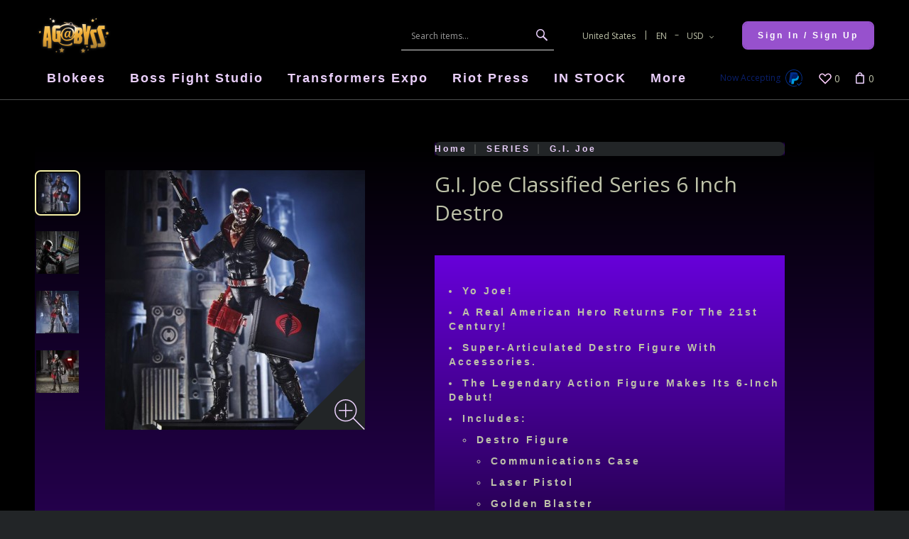

--- FILE ---
content_type: text/html; charset=utf-8
request_url: https://www.agabyss.com/?target=main&widget=XLite%5CView%5CSlidebar&_=1769313819342
body_size: 37465
content:
<div id="98924d8522dbee5f5f31763440bd06bd" class="ajax-container-loadable ctrl-customer-main widget-slidebar" title="Welcome to Agabyss.com"  >
<script type='application/json' data-resource>
    {"widget":"XLite\\View\\Slidebar","css":["https:\/\/www.agabyss.com\/var\/resources\/default\/https\/screen\/e763abece1c88e03de7126776a0464da.css","skins\/customer\/modules\/QSL\/Backorder\/css\/style.css","skins\/crisp_white\/customer\/modules\/CDev\/SocialLogin\/common.css","skins\/customer\/modules\/CDev\/SocialLogin\/style.css","skins\/customer\/modules\/CDev\/Paypal\/style.css","skins\/crisp_white\/customer\/modules\/CDev\/SimpleCMS\/css\/primary_menu.css","skins\/customer\/button\/css\/button.css","skins\/crisp_white\/customer\/modules\/XC\/MultiCurrency\/language_selector\/style.css","skins\/crisp_white\/customer\/form_field\/form_field.css","skins\/customer\/modules\/XC\/MailChimp\/body\/parts\/mcjs.css","skins\/customer\/modules\/QSL\/ProductStickers\/style.css","skins\/customer\/modules\/CDev\/SimpleCMS\/page\/style.css","skins\/customer\/modules\/QSL\/HorizontalCategoriesMenu\/horizontal-flyout-menu.css","var\/theme\/custom.css"],"js":["skins\/common\/vue\/vue.min.js","skins\/common\/vue\/vuex.min.js","skins\/common\/vue\/vue.loadable.js","skins\/common\/vue\/vue.registerComponent.js","skins\/common\/js\/vue\/vue.js","skins\/common\/js\/vue\/component.js","skins\/common\/modules\/CDev\/GoogleAnalytics\/library\/src\/ga-core.js","skins\/common\/modules\/CDev\/GoogleAnalytics\/library\/src\/ga-event.js","skins\/common\/modules\/CDev\/GoogleAnalytics\/library\/gtag\/ga-core.js","skins\/common\/modules\/CDev\/GoogleAnalytics\/library\/gtag\/ga-mapper.js","skins\/common\/js\/core.popup.js","skins\/common\/js\/core.popup_button.js","skins\/customer\/modules\/CDev\/SocialLogin\/fb_hash_fix.js","skins\/customer\/modules\/CDev\/Paypal\/button\/paypal_commerce_platform\/sdk.js","skins\/customer\/js\/jquery.mmenu\/jquery.mmenu.min.all.js","skins\/customer\/js\/slidebar.js","skins\/crisp_white\/customer\/js\/slidebar_options.js","skins\/crisp_white\/customer\/modules\/CDev\/SimpleCMS\/top_menu.js","skins\/space_violet\/customer\/modules\/CDev\/SimpleCMS\/space_violet_top_menu.js","skins\/customer\/button\/js\/button.js","skins\/customer\/button\/js\/login.js","skins\/customer\/js\/login.js","skins\/customer\/modules\/CDev\/SocialLogin\/button\/js\/login.js","skins\/customer\/modules\/XC\/MultiCurrency\/language_selector\/script.js","skins\/customer\/modules\/XC\/MultiCurrency\/language_selector\/select.js","skins\/customer\/modules\/QSL\/ProductStickers\/move_ribbons.js","skins\/customer\/modules\/QSL\/HorizontalCategoriesMenu\/flyout_menu.js","var\/theme\/custom.js"]}
</script>
<script type='application/json' data-preloaded-labels>{"widget":"XLite\\View\\Slidebar","labels":{"Menu":"Menu","More":"More"}}</script>

<nav id="slidebar">
    <ul>
                    
              
  
      <li >
      <a href="blokees/" >Blokees</a>
                <ul class="menu menu-tree">
  
      <li >
      <a href="blokees/blokees/"  class="leaf">Blokees</a>
          </li>
    
    </ul>

          </li>
      <li >
      <a href="boss-fight-studio/" >Boss Fight Studio</a>
                <ul class="menu menu-tree">
  
      <li >
      <a href="boss-fight-studio/major-league-wrestling/"  class="leaf">Major League Wrestling</a>
          </li>
      <li >
      <a href="boss-fight-studio/vitruvian-h-a-c-k-s/"  class="leaf">Vitruvian H.A.C.K.s</a>
          </li>
      <li >
      <a href="boss-fight-studio/epic-h-a-c-k-s/"  class="leaf">Epic H.A.C.K.s</a>
          </li>
      <li >
      <a href="boss-fight-studio/mighty-steeds/"  class="leaf">Mighty Steeds</a>
          </li>
      <li >
      <a href="boss-fight-studio/legend-of-lucha-libre/"  class="leaf">Legend of Lucha Libre</a>
          </li>
      <li >
      <a href="boss-fight-studio/court-of-the-dead/"  class="leaf">Court of the Dead</a>
          </li>
      <li >
      <a href="boss-fight-studio/popeye/"  class="leaf">Popeye</a>
          </li>
      <li >
      <a href="boss-fight-studio/saurozoic-warriors/"  class="leaf">Saurozoic Warriors</a>
          </li>
      <li >
      <a href="boss-fight-studio/strawberry-shortcake/"  class="leaf">Strawberry Shortcake</a>
          </li>
      <li >
      <a href="boss-fight-studio/fraggle-rock/"  class="leaf">Fraggle Rock</a>
          </li>
      <li >
      <a href="boss-fight-studio/red-sonja/"  class="leaf">Red Sonja</a>
          </li>
    
    </ul>

          </li>
      <li >
      <a href="transformers-expo/"  class="leaf">Transformers Expo</a>
          </li>
      <li >
      <a href="riot-press/" >Riot Press</a>
                <ul class="menu menu-tree">
  
      <li >
      <a href="riot-press/last-of-the-seekers/"  class="leaf">Last of the Seekers</a>
          </li>
    
    </ul>

          </li>
      <li >
      <a href="in-stock/"  class="leaf">IN STOCK</a>
          </li>
      <li >
      <a href="pre-orders/"  class="leaf">PRE-ORDERS</a>
          </li>
      <li >
      <a href="botcon/" >BOTCON</a>
                <ul class="menu menu-tree">
  
      <li >
      <a href="botcon/2026/"  class="leaf">2026</a>
          </li>
    
    </ul>

          </li>
      <li >
      <a href="key-chains/"  class="leaf">Key Chains</a>
          </li>
      <li >
      <a href="shop-by-brand/" >BRANDS</a>
                <ul class="menu menu-tree">
  
      <li >
      <a href="shop-by-brand/52-toys/" >52Toys</a>
                <ul class="menu menu-tree">
  
      <li >
      <a href="shop-by-brand/52-toys/beastbox/"  class="leaf">BeastBOX</a>
          </li>
      <li >
      <a href="shop-by-brand/52-toys/megabox/"  class="leaf">MegaBOX</a>
          </li>
    
    </ul>

          </li>
      <li >
      <a href="shop-by-brand/bandai/" >Bandai</a>
                <ul class="menu menu-tree">
  
      <li >
      <a href="shop-by-brand/bandai/s-h-figuarts/" >S.H. Figuarts</a>
                <ul class="menu menu-tree">
  
      <li >
      <a href="shop-by-brand/bandai/s-h-figuarts/dc-universe/"  class="leaf">DC Universe</a>
          </li>
      <li >
      <a href="shop-by-brand/bandai/s-h-figuarts/dragon-ball-z/"  class="leaf">Dragon Ball Z</a>
          </li>
      <li >
      <a href="shop-by-brand/bandai/s-h-figuarts/marvel/"  class="leaf">Marvel</a>
          </li>
      <li >
      <a href="shop-by-brand/bandai/s-h-figuarts/star-wars/"  class="leaf">Star Wars</a>
          </li>
      <li >
      <a href="shop-by-brand/bandai/s-h-figuarts/tiger-amp-bunny/"  class="leaf">Tiger &amp; Bunny</a>
          </li>
      <li >
      <a href="shop-by-brand/bandai/s-h-figuarts/ultraman/"  class="leaf">Ultraman</a>
          </li>
    
    </ul>

          </li>
      <li >
      <a href="shop-by-brand/bandai/s-h-monsterarts/"  class="leaf">S.H. MonsterArts</a>
          </li>
    
    </ul>

          </li>
      <li >
      <a href="shop-by-brand/bingo-toys/"  class="leaf">Bingo Toys</a>
          </li>
      <li >
      <a href="shop-by-brand/fans-hobby/"  class="leaf">Fans Hobby</a>
          </li>
      <li >
      <a href="shop-by-brand/fans-toys/"  class="leaf">Fans Toys</a>
          </li>
      <li >
      <a href="shop-by-brand/flame-toys/"  class="leaf">Flame Toys</a>
          </li>
      <li >
      <a href="shop-by-brand/gigapower/"  class="leaf">GigaPower</a>
          </li>
      <li >
      <a href="shop-by-brand/hasbro/" >Hasbro</a>
                <ul class="menu menu-tree">
  
      <li >
      <a href="shop-by-brand/hasbro/g-i-joe/"  class="leaf">G.I. Joe</a>
          </li>
      <li >
      <a href="shop-by-brand/hasbro/my-little-pony/"  class="leaf">My Little Pony</a>
          </li>
      <li >
      <a href="shop-by-brand/hasbro/power-rangers/"  class="leaf">Power Rangers</a>
          </li>
      <li >
      <a href="shop-by-brand/hasbro/star-wars/"  class="leaf">Star Wars</a>
          </li>
      <li >
      <a href="shop-by-brand/hasbro/transformers/"  class="leaf">Transformers</a>
          </li>
      <li >
      <a href="shop-by-brand/hasbro/zoids/"  class="leaf">ZOIDS</a>
          </li>
    
    </ul>

          </li>
      <li >
      <a href="shop-by-brand/iron-factory/"  class="leaf">Iron Factory</a>
          </li>
      <li >
      <a href="shop-by-brand/joy-toy/"  class="leaf">Joy Toy</a>
          </li>
      <li >
      <a href="shop-by-brand/kfc/"  class="leaf">KFC</a>
          </li>
      <li >
      <a href="shop-by-brand/lucky-cat/"  class="leaf">Lucky Cat</a>
          </li>
      <li >
      <a href="shop-by-brand/magic-square/"  class="leaf">Magic Square</a>
          </li>
      <li >
      <a href="shop-by-brand/maketoys/"  class="leaf">Maketoys</a>
          </li>
      <li >
      <a href="shop-by-brand/mcfarlane-toys/" >McFarlane Toys</a>
                <ul class="menu menu-tree">
  
      <li >
      <a href="shop-by-brand/mcfarlane-toys/dc-universe/"  class="leaf">DC Universe</a>
          </li>
      <li >
      <a href="shop-by-brand/mcfarlane-toys/mortal-kombat/"  class="leaf">Mortal Kombat</a>
          </li>
    
    </ul>

          </li>
      <li >
      <a href="shop-by-brand/m-w-culture/"  class="leaf">M.W Culture</a>
          </li>
      <li >
      <a href="shop-by-brand/newage/"  class="leaf">Newage</a>
          </li>
      <li >
      <a href="shop-by-brand/ramen-toy/"  class="leaf">Ramen Toy</a>
          </li>
      <li >
      <a href="shop-by-brand/sentinel/"  class="leaf">Sentinel</a>
          </li>
      <li >
      <a href="shop-by-brand/storm-collectibles/" >Storm Collectibles</a>
                <ul class="menu menu-tree">
  
      <li >
      <a href="shop-by-brand/storm-collectibles/mortal-kombat/"  class="leaf">Mortal Kombat</a>
          </li>
      <li >
      <a href="shop-by-brand/storm-collectibles/street-fighter/"  class="leaf">Street Fighter</a>
          </li>
    
    </ul>

          </li>
      <li >
      <a href="shop-by-brand/tamashii-nations-exclusive/"  class="leaf">Tamashii Nations Exclusive</a>
          </li>
      <li >
      <a href="shop-by-brand/takara-tomy/"  class="leaf">Takara Tomy</a>
          </li>
      <li >
      <a href="shop-by-brand/the-nacelle-company/" >The Nacelle Company</a>
                <ul class="menu menu-tree">
  
    
    </ul>

          </li>
      <li >
      <a href="shop-by-brand/threezero/"  class="leaf">threezero</a>
          </li>
      <li >
      <a href="shop-by-brand/x-transbots/"  class="leaf">X-Transbots</a>
          </li>
    
    </ul>

          </li>
      <li >
      <a href="categories/" >SERIES</a>
                <ul class="menu menu-tree">
  
      <li >
      <a href="categories/3rd-party-transforming-figures/" >3rd Party Transformers</a>
                <ul class="menu menu-tree">
  
      <li >
      <a href="categories/3rd-party-transforming-figures/badcube/"  class="leaf">BadCube</a>
          </li>
      <li >
      <a href="categories/3rd-party-transforming-figures/daca-toys/"  class="leaf">Daca-Toys</a>
          </li>
      <li >
      <a href="categories/3rd-party-transforming-figures/devil-saviour/"  class="leaf">Devil Saviour</a>
          </li>
      <li >
      <a href="categories/3rd-party-transforming-figures/dna-design/"  class="leaf">DNA Design</a>
          </li>
      <li >
      <a href="categories/3rd-party-transforming-figures/dr-wu/"  class="leaf">Dr. Wu</a>
          </li>
      <li >
      <a href="categories/3rd-party-transforming-figures/dx9/"  class="leaf">DX9 Toys</a>
          </li>
      <li >
      <a href="categories/3rd-party-transforming-figures/ex-factory/"  class="leaf">EX-Factory</a>
          </li>
      <li >
      <a href="categories/3rd-party-transforming-figures/fansproject/"  class="leaf">Fansproject</a>
          </li>
      <li >
      <a href="categories/3rd-party-transforming-figures/fans-hobby/"  class="leaf">Fans Hobby</a>
          </li>
      <li >
      <a href="categories/3rd-party-transforming-figures/fans-toys/"  class="leaf">Fans Toys</a>
          </li>
      <li >
      <a href="categories/3rd-party-transforming-figures/generation-toy/"  class="leaf">Generation Toy</a>
          </li>
      <li >
      <a href="categories/3rd-party-transforming-figures/gigapower/"  class="leaf">GigaPower</a>
          </li>
      <li >
      <a href="categories/3rd-party-transforming-figures/iron-factory/"  class="leaf">Iron Factory</a>
          </li>
      <li >
      <a href="categories/3rd-party-transforming-figures/justitoys/"  class="leaf">Justitoys</a>
          </li>
      <li >
      <a href="categories/3rd-party-transforming-figures/kfc/"  class="leaf">KFC</a>
          </li>
      <li >
      <a href="categories/3rd-party-transforming-figures/magic-square/"  class="leaf">Magic Square</a>
          </li>
      <li >
      <a href="categories/3rd-party-transforming-figures/maketoys/"  class="leaf">Maketoys</a>
          </li>
      <li >
      <a href="categories/3rd-party-transforming-figures/mastermind-creations/"  class="leaf">Mastermind Creations</a>
          </li>
      <li >
      <a href="categories/3rd-party-transforming-figures/newage/"  class="leaf">Newage</a>
          </li>
      <li >
      <a href="categories/3rd-party-transforming-figures/omnigonix/"  class="leaf">Omnigonix</a>
          </li>
      <li >
      <a href="categories/3rd-party-transforming-figures/perfect-effect/"  class="leaf">Perfect Effect</a>
          </li>
      <li >
      <a href="categories/3rd-party-transforming-figures/perfect-fusion/"  class="leaf">Perfect Fusion</a>
          </li>
      <li >
      <a href="categories/3rd-party-transforming-figures/planet-x/"  class="leaf">Planet-X</a>
          </li>
      <li >
      <a href="categories/3rd-party-transforming-figures/toyworld/"  class="leaf">Toyworld</a>
          </li>
      <li >
      <a href="categories/3rd-party-transforming-figures/transart/"  class="leaf">TransArt</a>
          </li>
      <li >
      <a href="categories/3rd-party-transforming-figures/transform-and-rollout/"  class="leaf">Transform and Rollout</a>
          </li>
      <li >
      <a href="categories/3rd-party-transforming-figures/unique-toys/"  class="leaf">Unique Toys</a>
          </li>
      <li >
      <a href="categories/3rd-party-transforming-figures/warbotron/"  class="leaf">Warbotron</a>
          </li>
      <li >
      <a href="categories/3rd-party-transforming-figures/x-transbots/"  class="leaf">X-Transbots</a>
          </li>
      <li >
      <a href="categories/3rd-party-transforming-figures/zeta-toys/"  class="leaf">Zeta Toys</a>
          </li>
    
    </ul>

          </li>
      <li >
      <a href="categories/accessories/"  class="leaf">Accessories</a>
          </li>
      <li >
      <a href="categories/apparel/"  class="leaf">Apparel</a>
          </li>
      <li >
      <a href="categories/dc-universe/"  class="leaf">DC Universe</a>
          </li>
      <li >
      <a href="categories/diaclone/"  class="leaf">Diaclone</a>
          </li>
      <li >
      <a href="categories/dragon-ball-z/"  class="leaf">Dragon Ball Z</a>
          </li>
      <li >
      <a href="categories/exclusives/"  class="leaf">Exclusives</a>
          </li>
      <li >
      <a href="categories/g-i-joe/"  class="leaf">G.I. Joe</a>
          </li>
      <li >
      <a href="categories/kamen-rider/"  class="leaf">Kamen Rider</a>
          </li>
      <li >
      <a href="categories/marvel/"  class="leaf">Marvel</a>
          </li>
      <li >
      <a href="categories/marvel-retro-375/"  class="leaf">Marvel Retro 375</a>
          </li>
      <li >
      <a href="categories/my-little-pony/"  class="leaf">My Little Pony</a>
          </li>
      <li >
      <a href="categories/power-rangers/"  class="leaf">Power Rangers</a>
          </li>
      <li >
      <a href="categories/star-wars/"  class="leaf">Star Wars</a>
          </li>
      <li >
      <a href="categories/t-m-n-t-/" >TMNT</a>
                <ul class="menu menu-tree">
  
    
    </ul>

          </li>
      <li >
      <a href="categories/transformers/" >Transformers</a>
                <ul class="menu menu-tree">
  
      <li >
      <a href="categories/transformers/legacy/"  class="leaf">Legacy</a>
          </li>
      <li >
      <a href="categories/transformers/transformers-masterpiece/" >Transformers Masterpiece</a>
                <ul class="menu menu-tree">
  
      <li >
      <a href="categories/transformers/transformers-masterpiece/movie-masterpiece/"  class="leaf">Movie Masterpiece</a>
          </li>
      <li >
      <a href="categories/transformers/transformers-masterpiece/3rd-party/"  class="leaf">3rd Party</a>
          </li>
      <li >
      <a href="categories/transformers/transformers-masterpiece/takara-tomy/"  class="leaf">Takara Tomy</a>
          </li>
    
    </ul>

          </li>
      <li >
      <a href="categories/transformers/beast-wars-transformers/"  class="leaf">Beast Wars Transformers</a>
          </li>
      <li >
      <a href="categories/transformers/transformers-legends/"  class="leaf">Transformers Legends</a>
          </li>
      <li >
      <a href="categories/transformers/war-for-cybertron-earthrise/"  class="leaf">War for Cybertron: Earthrise</a>
          </li>
      <li >
      <a href="categories/transformers/war-for-cybertron-kingdom/"  class="leaf">War for Cybertron: Kingdom</a>
          </li>
      <li >
      <a href="categories/transformers/war-for-cybertron-siege/"  class="leaf">War for Cybertron: Siege</a>
          </li>
      <li >
      <a href="categories/transformers/transformers-war-for-cybertron-trilogy/"  class="leaf">War for Cybertron Trilogy</a>
          </li>
      <li >
      <a href="categories/transformers/transformers-movie/" >Transformers Movie</a>
                <ul class="menu menu-tree">
  
    
    </ul>

          </li>
      <li >
      <a href="categories/transformers/transformers-generation-1/"  class="leaf">Transformers Generation 1</a>
          </li>
      <li >
      <a href="categories/transformers/classics/" >Transformers Classics</a>
                <ul class="menu menu-tree">
  
      <li >
      <a href="categories/transformers/classics/3rd-party/"  class="leaf">3rd Party</a>
          </li>
      <li >
      <a href="categories/transformers/classics/takara-tomy/"  class="leaf">Takara Tomy</a>
          </li>
    
    </ul>

          </li>
      <li >
      <a href="categories/transformers/ehobby-transformers/"  class="leaf">ehobby Transformers</a>
          </li>
      <li >
      <a href="categories/transformers/transformers-prime-series/"  class="leaf">Transformers Prime Series</a>
          </li>
      <li >
      <a href="categories/transformers/non-transforming-toys/"  class="leaf">Non-Transforming Toys</a>
          </li>
      <li >
      <a href="categories/transformers/japanese-transformers/"  class="leaf">Japanese Transformers</a>
          </li>
      <li >
      <a href="categories/transformers/arms-micron/"  class="leaf">Arms Micron</a>
          </li>
      <li >
      <a href="categories/transformers/transformers-go/"  class="leaf">Transformers Go!</a>
          </li>
      <li >
      <a href="categories/transformers/vintage-transformers/"  class="leaf">Vintage Transformers</a>
          </li>
    
    </ul>

          </li>
      <li >
      <a href="categories/ultraman/"  class="leaf">Ultraman</a>
          </li>
      <li >
      <a href="categories/voltron/"  class="leaf">Voltron</a>
          </li>
      <li >
      <a href="categories/zoidz/"  class="leaf">ZOIDS</a>
          </li>
    
    </ul>

          </li>
      <li >
      <a href="trading-cards/" >CARDS</a>
                <ul class="menu menu-tree">
  
      <li >
      <a href="trading-cards/pokemon/"  class="leaf">Pokemon</a>
          </li>
    
    </ul>

          </li>
    
      

  

        
    
        </li>
    

  <li>
    <div class="Panel" id="account-navbar-panel">
      <ul class="Inset">
        
                  




        
                  <li class="additional-menu-wrapper">
    <ul class="Inset additional-menu">
      
              
      
    </ul>
  </li>
    <li class="additional-menu-wrapper">
    <div class="Inset additional-menu">
      
<ul class="sign-in_block">
	<li class="account-link-sign_in">
	    <button type="button" class="btn  regular-main-button  popup-button popup-login" data-without-close="1">
<script type="text/x-cart-data">
{"url_params":{"target":"login","widget":"\\XLite\\View\\Authorization","fromURL":""}}
</script>

<span>Sign in / sign up</span>
</button>

	</li>
</ul>


    </div>
  </li>

      </ul>
    </div>
          <div class="Panel" id="settings-navbar-panel">
        <ul class="Inset">
          <li>
  <ul class="locale_language-selector">
    <li>
      
<script>
  var currenciesByCountry = [];
  var languagesByCountry = [];
</script>

 
<form action="?" method="post" accept-charset="utf-8" onsubmit="javascript: return true;" class="form6975961bd4c169.90359099">
<div class="form-params" style="display: none;">
      <input type="hidden" name="target" value="change_currency" />
      <input type="hidden" name="action" value="update" />
      <input type="hidden" name="returnURL" value="/?target=main&amp;widget=XLite\View\Slidebar&amp;_=1769313819342" />
  </div>
        <div class="group">
              <p class="heading">Location &amp; Currency</p>
                      <div class="input-group">
          
  <div class="table-label country_code-label">
  <label for="country_code">
    Country
      </label>
</div>
<div class="star">
  &nbsp;</div>
<div class="table-value country_code-value">
  
<span class="input-field-wrapper input select-currency-customercountry">
<select  id="country_code" name="country_code" class="form-control">
  
            <option value="AX">Ã…land Islands</option>
                <option value="AF">Afghanistan</option>
                <option value="AL">Albania</option>
                <option value="DZ">Algeria</option>
                <option value="AS">American Samoa</option>
                <option value="AD">Andorra</option>
                <option value="AO">Angola</option>
                <option value="AI">Anguilla</option>
                <option value="AQ">Antarctica</option>
                <option value="AG">Antigua and Barbuda</option>
                <option value="AR">Argentina</option>
                <option value="AM">Armenia</option>
                <option value="AW">Aruba</option>
                <option value="AU">Australia</option>
                <option value="AT">Austria</option>
                <option value="AZ">Azerbaijan</option>
                <option value="BS">Bahamas</option>
                <option value="BH">Bahrain</option>
                <option value="BD">Bangladesh</option>
                <option value="BB">Barbados</option>
                <option value="BY">Belarus</option>
                <option value="BE">Belgium</option>
                <option value="BZ">Belize</option>
                <option value="BJ">Benin</option>
                <option value="BM">Bermuda</option>
                <option value="BT">Bhutan</option>
                <option value="BO">Bolivia, Plurinational State of</option>
                <option value="BQ">Bonaire, Sint Eustatius and Saba</option>
                <option value="BA">Bosnia and Herzegowina</option>
                <option value="BW">Botswana</option>
                <option value="BV">Bouvet Island</option>
                <option value="BR">Brazil</option>
                <option value="IO">British Indian Ocean Territory</option>
                <option value="BN">Brunei Darussalam</option>
                <option value="BG">Bulgaria</option>
                <option value="BF">Burkina Faso</option>
                <option value="BI">Burundi</option>
                <option value="CI">CÃ´te d&#039;Ivoire</option>
                <option value="KH">Cambodia</option>
                <option value="CM">Cameroon</option>
                <option value="CA">Canada</option>
                <option value="CV">Cape Verde</option>
                <option value="KY">Cayman Islands</option>
                <option value="CF">Central African Republic</option>
                <option value="TD">Chad</option>
                <option value="CL">Chile</option>
                <option value="CN">China</option>
                <option value="CX">Christmas Island</option>
                <option value="CC">Cocos (Keeling) Islands</option>
                <option value="CO">Colombia</option>
                <option value="KM">Comoros</option>
                <option value="CG">Congo</option>
                <option value="CD">Congo, the Democratic Republic of the</option>
                <option value="CK">Cook Islands</option>
                <option value="CR">Costa Rica</option>
                <option value="HR">Croatia</option>
                <option value="CU">Cuba</option>
                <option value="CW">CuraÃ§ao</option>
                <option value="CY">Cyprus</option>
                <option value="CZ">Czech Republic</option>
                <option value="DK">Denmark</option>
                <option value="DJ">Djibouti</option>
                <option value="DM">Dominica</option>
                <option value="DO">Dominican Republic</option>
                <option value="EC">Ecuador</option>
                <option value="EG">Egypt</option>
                <option value="SV">El Salvador</option>
                <option value="GQ">Equatorial Guinea</option>
                <option value="ER">Eritrea</option>
                <option value="EE">Estonia</option>
                <option value="ET">Ethiopia</option>
                <option value="FK">Falkland Islands (Malvinas)</option>
                <option value="FO">Faroe Islands</option>
                <option value="FJ">Fiji</option>
                <option value="FI">Finland</option>
                <option value="FR">France</option>
                <option value="GF">French Guiana</option>
                <option value="PF">French Polynesia</option>
                <option value="TF">French Southern Territories</option>
                <option value="GA">Gabon</option>
                <option value="GM">Gambia</option>
                <option value="GE">Georgia</option>
                <option value="DE">Germany</option>
                <option value="GH">Ghana</option>
                <option value="GI">Gibraltar</option>
                <option value="GR">Greece</option>
                <option value="GL">Greenland</option>
                <option value="GD">Grenada</option>
                <option value="GP">Guadeloupe</option>
                <option value="GU">Guam</option>
                <option value="GT">Guatemala</option>
                <option value="GG">Guernsey</option>
                <option value="GN">Guinea</option>
                <option value="GW">Guinea-Bissau</option>
                <option value="GY">Guyana</option>
                <option value="HT">Haiti</option>
                <option value="HM">Heard and McDonald Islands</option>
                <option value="VA">Holy See (Vatican City State)</option>
                <option value="HN">Honduras</option>
                <option value="HK">Hong Kong</option>
                <option value="HU">Hungary</option>
                <option value="IS">Iceland</option>
                <option value="IN">India</option>
                <option value="ID">Indonesia</option>
                <option value="IR">Iran, Islamic Republic of</option>
                <option value="IQ">Iraq</option>
                <option value="IE">Ireland</option>
                <option value="IM">Isle of Man</option>
                <option value="IL">Israel</option>
                <option value="IT">Italy</option>
                <option value="JM">Jamaica</option>
                <option value="JP">Japan</option>
                <option value="JE">Jersey</option>
                <option value="JO">Jordan</option>
                <option value="KZ">Kazakhstan</option>
                <option value="KE">Kenya</option>
                <option value="KI">Kiribati</option>
                <option value="KP">Korea, Democratic People&#039;s Republic of</option>
                <option value="KR">Korea, Republic of</option>
                <option value="KW">Kuwait</option>
                <option value="KG">Kyrgyzstan</option>
                <option value="LA">Lao People&#039;s Democratic Republic</option>
                <option value="LV">Latvia</option>
                <option value="LB">Lebanon</option>
                <option value="LS">Lesotho</option>
                <option value="LR">Liberia</option>
                <option value="LY">Libya</option>
                <option value="LI">Liechtenstein</option>
                <option value="LT">Lithuania</option>
                <option value="LU">Luxembourg</option>
                <option value="MO">Macao</option>
                <option value="MG">Madagascar</option>
                <option value="MW">Malawi</option>
                <option value="MY">Malaysia</option>
                <option value="MV">Maldives</option>
                <option value="ML">Mali</option>
                <option value="MT">Malta</option>
                <option value="MH">Marshall Islands</option>
                <option value="MQ">Martinique</option>
                <option value="MR">Mauritania</option>
                <option value="MU">Mauritius</option>
                <option value="YT">Mayotte</option>
                <option value="MX">Mexico</option>
                <option value="FM">Micronesia, Federated States of</option>
                <option value="MD">Moldova, Republic of</option>
                <option value="MC">Monaco</option>
                <option value="MN">Mongolia</option>
                <option value="ME">Montenegro</option>
                <option value="MS">Montserrat</option>
                <option value="MA">Morocco</option>
                <option value="MZ">Mozambique</option>
                <option value="MM">Myanmar</option>
                <option value="NA">Namibia</option>
                <option value="NR">Nauru</option>
                <option value="NP">Nepal</option>
                <option value="NL">Netherlands</option>
                <option value="NC">New Caledonia</option>
                <option value="NZ">New Zealand</option>
                <option value="NI">Nicaragua</option>
                <option value="NE">Niger</option>
                <option value="NG">Nigeria</option>
                <option value="NU">Niue</option>
                <option value="NF">Norfolk Island</option>
                <option value="MK">North Macedonia</option>
                <option value="MP">Northern Mariana Islands</option>
                <option value="NO">Norway</option>
                <option value="OM">Oman</option>
                <option value="PK">Pakistan</option>
                <option value="PW">Palau</option>
                <option value="PS">Palestinian Territory, Occupied</option>
                <option value="PA">Panama</option>
                <option value="PG">Papua New Guinea</option>
                <option value="PY">Paraguay</option>
                <option value="PE">Peru</option>
                <option value="PH">Philippines</option>
                <option value="PN">Pitcairn</option>
                <option value="PL">Poland</option>
                <option value="PT">Portugal</option>
                <option value="PR">Puerto Rico</option>
                <option value="QA">Qatar</option>
                <option value="RE">RÃ©union</option>
                <option value="RO">Romania</option>
                <option value="RU">Russian Federation</option>
                <option value="RW">Rwanda</option>
                <option value="BL">Saint BarthÃ©lemy</option>
                <option value="SH">Saint Helena, Ascension and Tristan da Cunha</option>
                <option value="KN">Saint Kitts and Nevis</option>
                <option value="LC">Saint Lucia</option>
                <option value="MF">Saint Martin</option>
                <option value="PM">Saint Pierre and Miquelon</option>
                <option value="VC">Saint Vincent and the Grenadines</option>
                <option value="WS">Samoa</option>
                <option value="SM">San Marino</option>
                <option value="ST">Sao Tome and Principe</option>
                <option value="SA">Saudi Arabia</option>
                <option value="SN">Senegal</option>
                <option value="RS">Serbia</option>
                <option value="SC">Seychelles</option>
                <option value="SL">Sierra Leone</option>
                <option value="SG">Singapore</option>
                <option value="SX">Sint Maarten</option>
                <option value="SK">Slovakia</option>
                <option value="SI">Slovenia</option>
                <option value="SB">Solomon Islands</option>
                <option value="SO">Somalia</option>
                <option value="ZA">South Africa</option>
                <option value="GS">South Georgia and the South Sandwich Islands</option>
                <option value="SS">South Sudan</option>
                <option value="ES">Spain</option>
                <option value="LK">Sri Lanka</option>
                <option value="SD">Sudan</option>
                <option value="SR">Suriname</option>
                <option value="SJ">Svalbard and Jan Mayen</option>
                <option value="SZ">Swaziland</option>
                <option value="SE">Sweden</option>
                <option value="CH">Switzerland</option>
                <option value="SY">Syrian Arab Republic</option>
                <option value="TW">Taiwan, Province of China</option>
                <option value="TJ">Tajikistan</option>
                <option value="TZ">Tanzania, United Republic of</option>
                <option value="TH">Thailand</option>
                <option value="TL">Timor-Leste</option>
                <option value="TG">Togo</option>
                <option value="TK">Tokelau</option>
                <option value="TO">Tonga</option>
                <option value="TT">Trinidad and Tobago</option>
                <option value="TN">Tunisia</option>
                <option value="TR">Turkey</option>
                <option value="TM">Turkmenistan</option>
                <option value="TC">Turks and Caicos Islands</option>
                <option value="TV">Tuvalu</option>
                <option value="UG">Uganda</option>
                <option value="UA">Ukraine</option>
                <option value="AE">United Arab Emirates</option>
                <option value="GB">United Kingdom</option>
                <option value="US" selected="selected">United States</option>
                <option value="UM">United States Minor Outlying Islands</option>
                <option value="UY">Uruguay</option>
                <option value="UZ">Uzbekistan</option>
                <option value="VU">Vanuatu</option>
                <option value="VE">Venezuela, Bolivarian Republic of</option>
                <option value="VN">Viet Nam</option>
                <option value="VG">Virgin Islands, British</option>
                <option value="VI">Virgin Islands, U.S.</option>
                <option value="WF">Wallis And Futuna Islands</option>
                <option value="EH">Western Sahara</option>
                <option value="YE">Yemen</option>
                <option value="ZM">Zambia</option>
                <option value="ZW">Zimbabwe</option>
      </select>
</span>
        </div>

  <div class="clear"></div>

        </div>
                          <div class="input-group">
            
  <div class="table-label currency_code-label">
  <label for="currency_code">
    Currency
      </label>
</div>
<div class="star">
  &nbsp;</div>
<div class="table-value currency_code-value">
  
<span class="input-field-wrapper input select-currency-customercurrency">
<select  id="currency_code" name="currency_code" class="form-control">
  
            <option value="default">Detect by geolocation</option>
                <option value="USD" selected="selected">US Dollar</option>
                <option value="CAD">Canadian Dollar</option>
                <option value="EUR">Euro</option>
                <option value="GBP">Pound Sterling</option>
                <option value="JPY">Japanese Yen</option>
                <option value="HKD">Hong Kong Dollar</option>
                <option value="CNY">Chinese Renminbi Yuan</option>
                <option value="AUD">Australian Dollar</option>
                <option value="ISK">Iceland Krona</option>
      </select>
</span>
        </div>

  <div class="clear"></div>

          </div>
            </div>
    
    
    <div class="group">
      
<button type="submit" class="btn  regular-button regular-main-button submit submit">
  
    <span>Save</span>
</button>

    </div>
</form>

    </li>
  </ul>
</li>
        </ul>
      </div>
      </li>

    </ul>
</nav>
</div>

--- FILE ---
content_type: text/javascript
request_url: https://www.agabyss.com/var/resources/js/89ac3f6e9a39f803d9bde904e57e5665bb328b7dd2d482933ab90c4f7640ac4b.js?1765319834
body_size: 1045410
content:

/* AUTOGENERATED: jquery.min.js */
/*! jQuery v3.3.1 | (c) JS Foundation and other contributors | jquery.org/license */
!function(e,t){"use strict";"object"==typeof module&&"object"==typeof module.exports?module.exports=e.document?t(e,!0):function(e){if(!e.document)throw new Error("jQuery requires a window with a document");return t(e)}:t(e)}("undefined"!=typeof window?window:this,function(e,t){"use strict";var n=[],r=e.document,i=Object.getPrototypeOf,o=n.slice,a=n.concat,s=n.push,u=n.indexOf,l={},c=l.toString,f=l.hasOwnProperty,p=f.toString,d=p.call(Object),h={},g=function e(t){return"function"==typeof t&&"number"!=typeof t.nodeType},y=function e(t){return null!=t&&t===t.window},v={type:!0,src:!0,noModule:!0};function m(e,t,n){var i,o=(t=t||r).createElement("script");if(o.text=e,n)for(i in v)n[i]&&(o[i]=n[i]);t.head.appendChild(o).parentNode.removeChild(o)}function x(e){return null==e?e+"":"object"==typeof e||"function"==typeof e?l[c.call(e)]||"object":typeof e}var b="3.3.1",w=function(e,t){return new w.fn.init(e,t)},T=/^[\s\uFEFF\xA0]+|[\s\uFEFF\xA0]+$/g;w.fn=w.prototype={jquery:"3.3.1",constructor:w,length:0,toArray:function(){return o.call(this)},get:function(e){return null==e?o.call(this):e<0?this[e+this.length]:this[e]},pushStack:function(e){var t=w.merge(this.constructor(),e);return t.prevObject=this,t},each:function(e){return w.each(this,e)},map:function(e){return this.pushStack(w.map(this,function(t,n){return e.call(t,n,t)}))},slice:function(){return this.pushStack(o.apply(this,arguments))},first:function(){return this.eq(0)},last:function(){return this.eq(-1)},eq:function(e){var t=this.length,n=+e+(e<0?t:0);return this.pushStack(n>=0&&n<t?[this[n]]:[])},end:function(){return this.prevObject||this.constructor()},push:s,sort:n.sort,splice:n.splice},w.extend=w.fn.extend=function(){var e,t,n,r,i,o,a=arguments[0]||{},s=1,u=arguments.length,l=!1;for("boolean"==typeof a&&(l=a,a=arguments[s]||{},s++),"object"==typeof a||g(a)||(a={}),s===u&&(a=this,s--);s<u;s++)if(null!=(e=arguments[s]))for(t in e)n=a[t],a!==(r=e[t])&&(l&&r&&(w.isPlainObject(r)||(i=Array.isArray(r)))?(i?(i=!1,o=n&&Array.isArray(n)?n:[]):o=n&&w.isPlainObject(n)?n:{},a[t]=w.extend(l,o,r)):void 0!==r&&(a[t]=r));return a},w.extend({expando:"jQuery"+("3.3.1"+Math.random()).replace(/\D/g,""),isReady:!0,error:function(e){throw new Error(e)},noop:function(){},isPlainObject:function(e){var t,n;return!(!e||"[object Object]"!==c.call(e))&&(!(t=i(e))||"function"==typeof(n=f.call(t,"constructor")&&t.constructor)&&p.call(n)===d)},isEmptyObject:function(e){var t;for(t in e)return!1;return!0},globalEval:function(e){m(e)},each:function(e,t){var n,r=0;if(C(e)){for(n=e.length;r<n;r++)if(!1===t.call(e[r],r,e[r]))break}else for(r in e)if(!1===t.call(e[r],r,e[r]))break;return e},trim:function(e){return null==e?"":(e+"").replace(T,"")},makeArray:function(e,t){var n=t||[];return null!=e&&(C(Object(e))?w.merge(n,"string"==typeof e?[e]:e):s.call(n,e)),n},inArray:function(e,t,n){return null==t?-1:u.call(t,e,n)},merge:function(e,t){for(var n=+t.length,r=0,i=e.length;r<n;r++)e[i++]=t[r];return e.length=i,e},grep:function(e,t,n){for(var r,i=[],o=0,a=e.length,s=!n;o<a;o++)(r=!t(e[o],o))!==s&&i.push(e[o]);return i},map:function(e,t,n){var r,i,o=0,s=[];if(C(e))for(r=e.length;o<r;o++)null!=(i=t(e[o],o,n))&&s.push(i);else for(o in e)null!=(i=t(e[o],o,n))&&s.push(i);return a.apply([],s)},guid:1,support:h}),"function"==typeof Symbol&&(w.fn[Symbol.iterator]=n[Symbol.iterator]),w.each("Boolean Number String Function Array Date RegExp Object Error Symbol".split(" "),function(e,t){l["[object "+t+"]"]=t.toLowerCase()});function C(e){var t=!!e&&"length"in e&&e.length,n=x(e);return!g(e)&&!y(e)&&("array"===n||0===t||"number"==typeof t&&t>0&&t-1 in e)}var E=function(e){var t,n,r,i,o,a,s,u,l,c,f,p,d,h,g,y,v,m,x,b="sizzle"+1*new Date,w=e.document,T=0,C=0,E=ae(),k=ae(),S=ae(),D=function(e,t){return e===t&&(f=!0),0},N={}.hasOwnProperty,A=[],j=A.pop,q=A.push,L=A.push,H=A.slice,O=function(e,t){for(var n=0,r=e.length;n<r;n++)if(e[n]===t)return n;return-1},P="checked|selected|async|autofocus|autoplay|controls|defer|disabled|hidden|ismap|loop|multiple|open|readonly|required|scoped",M="[\\x20\\t\\r\\n\\f]",R="(?:\\\\.|[\\w-]|[^\0-\\xa0])+",I="\\["+M+"*("+R+")(?:"+M+"*([*^$|!~]?=)"+M+"*(?:'((?:\\\\.|[^\\\\'])*)'|\"((?:\\\\.|[^\\\\\"])*)\"|("+R+"))|)"+M+"*\\]",W=":("+R+")(?:\\((('((?:\\\\.|[^\\\\'])*)'|\"((?:\\\\.|[^\\\\\"])*)\")|((?:\\\\.|[^\\\\()[\\]]|"+I+")*)|.*)\\)|)",$=new RegExp(M+"+","g"),B=new RegExp("^"+M+"+|((?:^|[^\\\\])(?:\\\\.)*)"+M+"+$","g"),F=new RegExp("^"+M+"*,"+M+"*"),_=new RegExp("^"+M+"*([>+~]|"+M+")"+M+"*"),z=new RegExp("="+M+"*([^\\]'\"]*?)"+M+"*\\]","g"),X=new RegExp(W),U=new RegExp("^"+R+"$"),V={ID:new RegExp("^#("+R+")"),CLASS:new RegExp("^\\.("+R+")"),TAG:new RegExp("^("+R+"|[*])"),ATTR:new RegExp("^"+I),PSEUDO:new RegExp("^"+W),CHILD:new RegExp("^:(only|first|last|nth|nth-last)-(child|of-type)(?:\\("+M+"*(even|odd|(([+-]|)(\\d*)n|)"+M+"*(?:([+-]|)"+M+"*(\\d+)|))"+M+"*\\)|)","i"),bool:new RegExp("^(?:"+P+")$","i"),needsContext:new RegExp("^"+M+"*[>+~]|:(even|odd|eq|gt|lt|nth|first|last)(?:\\("+M+"*((?:-\\d)?\\d*)"+M+"*\\)|)(?=[^-]|$)","i")},G=/^(?:input|select|textarea|button)$/i,Y=/^h\d$/i,Q=/^[^{]+\{\s*\[native \w/,J=/^(?:#([\w-]+)|(\w+)|\.([\w-]+))$/,K=/[+~]/,Z=new RegExp("\\\\([\\da-f]{1,6}"+M+"?|("+M+")|.)","ig"),ee=function(e,t,n){var r="0x"+t-65536;return r!==r||n?t:r<0?String.fromCharCode(r+65536):String.fromCharCode(r>>10|55296,1023&r|56320)},te=/([\0-\x1f\x7f]|^-?\d)|^-$|[^\0-\x1f\x7f-\uFFFF\w-]/g,ne=function(e,t){return t?"\0"===e?"\ufffd":e.slice(0,-1)+"\\"+e.charCodeAt(e.length-1).toString(16)+" ":"\\"+e},re=function(){p()},ie=me(function(e){return!0===e.disabled&&("form"in e||"label"in e)},{dir:"parentNode",next:"legend"});try{L.apply(A=H.call(w.childNodes),w.childNodes),A[w.childNodes.length].nodeType}catch(e){L={apply:A.length?function(e,t){q.apply(e,H.call(t))}:function(e,t){var n=e.length,r=0;while(e[n++]=t[r++]);e.length=n-1}}}function oe(e,t,r,i){var o,s,l,c,f,h,v,m=t&&t.ownerDocument,T=t?t.nodeType:9;if(r=r||[],"string"!=typeof e||!e||1!==T&&9!==T&&11!==T)return r;if(!i&&((t?t.ownerDocument||t:w)!==d&&p(t),t=t||d,g)){if(11!==T&&(f=J.exec(e)))if(o=f[1]){if(9===T){if(!(l=t.getElementById(o)))return r;if(l.id===o)return r.push(l),r}else if(m&&(l=m.getElementById(o))&&x(t,l)&&l.id===o)return r.push(l),r}else{if(f[2])return L.apply(r,t.getElementsByTagName(e)),r;if((o=f[3])&&n.getElementsByClassName&&t.getElementsByClassName)return L.apply(r,t.getElementsByClassName(o)),r}if(n.qsa&&!S[e+" "]&&(!y||!y.test(e))){if(1!==T)m=t,v=e;else if("object"!==t.nodeName.toLowerCase()){(c=t.getAttribute("id"))?c=c.replace(te,ne):t.setAttribute("id",c=b),s=(h=a(e)).length;while(s--)h[s]="#"+c+" "+ve(h[s]);v=h.join(","),m=K.test(e)&&ge(t.parentNode)||t}if(v)try{return L.apply(r,m.querySelectorAll(v)),r}catch(e){}finally{c===b&&t.removeAttribute("id")}}}return u(e.replace(B,"$1"),t,r,i)}function ae(){var e=[];function t(n,i){return e.push(n+" ")>r.cacheLength&&delete t[e.shift()],t[n+" "]=i}return t}function se(e){return e[b]=!0,e}function ue(e){var t=d.createElement("fieldset");try{return!!e(t)}catch(e){return!1}finally{t.parentNode&&t.parentNode.removeChild(t),t=null}}function le(e,t){var n=e.split("|"),i=n.length;while(i--)r.attrHandle[n[i]]=t}function ce(e,t){var n=t&&e,r=n&&1===e.nodeType&&1===t.nodeType&&e.sourceIndex-t.sourceIndex;if(r)return r;if(n)while(n=n.nextSibling)if(n===t)return-1;return e?1:-1}function fe(e){return function(t){return"input"===t.nodeName.toLowerCase()&&t.type===e}}function pe(e){return function(t){var n=t.nodeName.toLowerCase();return("input"===n||"button"===n)&&t.type===e}}function de(e){return function(t){return"form"in t?t.parentNode&&!1===t.disabled?"label"in t?"label"in t.parentNode?t.parentNode.disabled===e:t.disabled===e:t.isDisabled===e||t.isDisabled!==!e&&ie(t)===e:t.disabled===e:"label"in t&&t.disabled===e}}function he(e){return se(function(t){return t=+t,se(function(n,r){var i,o=e([],n.length,t),a=o.length;while(a--)n[i=o[a]]&&(n[i]=!(r[i]=n[i]))})})}function ge(e){return e&&"undefined"!=typeof e.getElementsByTagName&&e}n=oe.support={},o=oe.isXML=function(e){var t=e&&(e.ownerDocument||e).documentElement;return!!t&&"HTML"!==t.nodeName},p=oe.setDocument=function(e){var t,i,a=e?e.ownerDocument||e:w;return a!==d&&9===a.nodeType&&a.documentElement?(d=a,h=d.documentElement,g=!o(d),w!==d&&(i=d.defaultView)&&i.top!==i&&(i.addEventListener?i.addEventListener("unload",re,!1):i.attachEvent&&i.attachEvent("onunload",re)),n.attributes=ue(function(e){return e.className="i",!e.getAttribute("className")}),n.getElementsByTagName=ue(function(e){return e.appendChild(d.createComment("")),!e.getElementsByTagName("*").length}),n.getElementsByClassName=Q.test(d.getElementsByClassName),n.getById=ue(function(e){return h.appendChild(e).id=b,!d.getElementsByName||!d.getElementsByName(b).length}),n.getById?(r.filter.ID=function(e){var t=e.replace(Z,ee);return function(e){return e.getAttribute("id")===t}},r.find.ID=function(e,t){if("undefined"!=typeof t.getElementById&&g){var n=t.getElementById(e);return n?[n]:[]}}):(r.filter.ID=function(e){var t=e.replace(Z,ee);return function(e){var n="undefined"!=typeof e.getAttributeNode&&e.getAttributeNode("id");return n&&n.value===t}},r.find.ID=function(e,t){if("undefined"!=typeof t.getElementById&&g){var n,r,i,o=t.getElementById(e);if(o){if((n=o.getAttributeNode("id"))&&n.value===e)return[o];i=t.getElementsByName(e),r=0;while(o=i[r++])if((n=o.getAttributeNode("id"))&&n.value===e)return[o]}return[]}}),r.find.TAG=n.getElementsByTagName?function(e,t){return"undefined"!=typeof t.getElementsByTagName?t.getElementsByTagName(e):n.qsa?t.querySelectorAll(e):void 0}:function(e,t){var n,r=[],i=0,o=t.getElementsByTagName(e);if("*"===e){while(n=o[i++])1===n.nodeType&&r.push(n);return r}return o},r.find.CLASS=n.getElementsByClassName&&function(e,t){if("undefined"!=typeof t.getElementsByClassName&&g)return t.getElementsByClassName(e)},v=[],y=[],(n.qsa=Q.test(d.querySelectorAll))&&(ue(function(e){h.appendChild(e).innerHTML="<a id='"+b+"'></a><select id='"+b+"-\r\\' msallowcapture=''><option selected=''></option></select>",e.querySelectorAll("[msallowcapture^='']").length&&y.push("[*^$]="+M+"*(?:''|\"\")"),e.querySelectorAll("[selected]").length||y.push("\\["+M+"*(?:value|"+P+")"),e.querySelectorAll("[id~="+b+"-]").length||y.push("~="),e.querySelectorAll(":checked").length||y.push(":checked"),e.querySelectorAll("a#"+b+"+*").length||y.push(".#.+[+~]")}),ue(function(e){e.innerHTML="<a href='' disabled='disabled'></a><select disabled='disabled'><option/></select>";var t=d.createElement("input");t.setAttribute("type","hidden"),e.appendChild(t).setAttribute("name","D"),e.querySelectorAll("[name=d]").length&&y.push("name"+M+"*[*^$|!~]?="),2!==e.querySelectorAll(":enabled").length&&y.push(":enabled",":disabled"),h.appendChild(e).disabled=!0,2!==e.querySelectorAll(":disabled").length&&y.push(":enabled",":disabled"),e.querySelectorAll("*,:x"),y.push(",.*:")})),(n.matchesSelector=Q.test(m=h.matches||h.webkitMatchesSelector||h.mozMatchesSelector||h.oMatchesSelector||h.msMatchesSelector))&&ue(function(e){n.disconnectedMatch=m.call(e,"*"),m.call(e,"[s!='']:x"),v.push("!=",W)}),y=y.length&&new RegExp(y.join("|")),v=v.length&&new RegExp(v.join("|")),t=Q.test(h.compareDocumentPosition),x=t||Q.test(h.contains)?function(e,t){var n=9===e.nodeType?e.documentElement:e,r=t&&t.parentNode;return e===r||!(!r||1!==r.nodeType||!(n.contains?n.contains(r):e.compareDocumentPosition&&16&e.compareDocumentPosition(r)))}:function(e,t){if(t)while(t=t.parentNode)if(t===e)return!0;return!1},D=t?function(e,t){if(e===t)return f=!0,0;var r=!e.compareDocumentPosition-!t.compareDocumentPosition;return r||(1&(r=(e.ownerDocument||e)===(t.ownerDocument||t)?e.compareDocumentPosition(t):1)||!n.sortDetached&&t.compareDocumentPosition(e)===r?e===d||e.ownerDocument===w&&x(w,e)?-1:t===d||t.ownerDocument===w&&x(w,t)?1:c?O(c,e)-O(c,t):0:4&r?-1:1)}:function(e,t){if(e===t)return f=!0,0;var n,r=0,i=e.parentNode,o=t.parentNode,a=[e],s=[t];if(!i||!o)return e===d?-1:t===d?1:i?-1:o?1:c?O(c,e)-O(c,t):0;if(i===o)return ce(e,t);n=e;while(n=n.parentNode)a.unshift(n);n=t;while(n=n.parentNode)s.unshift(n);while(a[r]===s[r])r++;return r?ce(a[r],s[r]):a[r]===w?-1:s[r]===w?1:0},d):d},oe.matches=function(e,t){return oe(e,null,null,t)},oe.matchesSelector=function(e,t){if((e.ownerDocument||e)!==d&&p(e),t=t.replace(z,"='$1']"),n.matchesSelector&&g&&!S[t+" "]&&(!v||!v.test(t))&&(!y||!y.test(t)))try{var r=m.call(e,t);if(r||n.disconnectedMatch||e.document&&11!==e.document.nodeType)return r}catch(e){}return oe(t,d,null,[e]).length>0},oe.contains=function(e,t){return(e.ownerDocument||e)!==d&&p(e),x(e,t)},oe.attr=function(e,t){(e.ownerDocument||e)!==d&&p(e);var i=r.attrHandle[t.toLowerCase()],o=i&&N.call(r.attrHandle,t.toLowerCase())?i(e,t,!g):void 0;return void 0!==o?o:n.attributes||!g?e.getAttribute(t):(o=e.getAttributeNode(t))&&o.specified?o.value:null},oe.escape=function(e){return(e+"").replace(te,ne)},oe.error=function(e){throw new Error("Syntax error, unrecognized expression: "+e)},oe.uniqueSort=function(e){var t,r=[],i=0,o=0;if(f=!n.detectDuplicates,c=!n.sortStable&&e.slice(0),e.sort(D),f){while(t=e[o++])t===e[o]&&(i=r.push(o));while(i--)e.splice(r[i],1)}return c=null,e},i=oe.getText=function(e){var t,n="",r=0,o=e.nodeType;if(o){if(1===o||9===o||11===o){if("string"==typeof e.textContent)return e.textContent;for(e=e.firstChild;e;e=e.nextSibling)n+=i(e)}else if(3===o||4===o)return e.nodeValue}else while(t=e[r++])n+=i(t);return n},(r=oe.selectors={cacheLength:50,createPseudo:se,match:V,attrHandle:{},find:{},relative:{">":{dir:"parentNode",first:!0}," ":{dir:"parentNode"},"+":{dir:"previousSibling",first:!0},"~":{dir:"previousSibling"}},preFilter:{ATTR:function(e){return e[1]=e[1].replace(Z,ee),e[3]=(e[3]||e[4]||e[5]||"").replace(Z,ee),"~="===e[2]&&(e[3]=" "+e[3]+" "),e.slice(0,4)},CHILD:function(e){return e[1]=e[1].toLowerCase(),"nth"===e[1].slice(0,3)?(e[3]||oe.error(e[0]),e[4]=+(e[4]?e[5]+(e[6]||1):2*("even"===e[3]||"odd"===e[3])),e[5]=+(e[7]+e[8]||"odd"===e[3])):e[3]&&oe.error(e[0]),e},PSEUDO:function(e){var t,n=!e[6]&&e[2];return V.CHILD.test(e[0])?null:(e[3]?e[2]=e[4]||e[5]||"":n&&X.test(n)&&(t=a(n,!0))&&(t=n.indexOf(")",n.length-t)-n.length)&&(e[0]=e[0].slice(0,t),e[2]=n.slice(0,t)),e.slice(0,3))}},filter:{TAG:function(e){var t=e.replace(Z,ee).toLowerCase();return"*"===e?function(){return!0}:function(e){return e.nodeName&&e.nodeName.toLowerCase()===t}},CLASS:function(e){var t=E[e+" "];return t||(t=new RegExp("(^|"+M+")"+e+"("+M+"|$)"))&&E(e,function(e){return t.test("string"==typeof e.className&&e.className||"undefined"!=typeof e.getAttribute&&e.getAttribute("class")||"")})},ATTR:function(e,t,n){return function(r){var i=oe.attr(r,e);return null==i?"!="===t:!t||(i+="","="===t?i===n:"!="===t?i!==n:"^="===t?n&&0===i.indexOf(n):"*="===t?n&&i.indexOf(n)>-1:"$="===t?n&&i.slice(-n.length)===n:"~="===t?(" "+i.replace($," ")+" ").indexOf(n)>-1:"|="===t&&(i===n||i.slice(0,n.length+1)===n+"-"))}},CHILD:function(e,t,n,r,i){var o="nth"!==e.slice(0,3),a="last"!==e.slice(-4),s="of-type"===t;return 1===r&&0===i?function(e){return!!e.parentNode}:function(t,n,u){var l,c,f,p,d,h,g=o!==a?"nextSibling":"previousSibling",y=t.parentNode,v=s&&t.nodeName.toLowerCase(),m=!u&&!s,x=!1;if(y){if(o){while(g){p=t;while(p=p[g])if(s?p.nodeName.toLowerCase()===v:1===p.nodeType)return!1;h=g="only"===e&&!h&&"nextSibling"}return!0}if(h=[a?y.firstChild:y.lastChild],a&&m){x=(d=(l=(c=(f=(p=y)[b]||(p[b]={}))[p.uniqueID]||(f[p.uniqueID]={}))[e]||[])[0]===T&&l[1])&&l[2],p=d&&y.childNodes[d];while(p=++d&&p&&p[g]||(x=d=0)||h.pop())if(1===p.nodeType&&++x&&p===t){c[e]=[T,d,x];break}}else if(m&&(x=d=(l=(c=(f=(p=t)[b]||(p[b]={}))[p.uniqueID]||(f[p.uniqueID]={}))[e]||[])[0]===T&&l[1]),!1===x)while(p=++d&&p&&p[g]||(x=d=0)||h.pop())if((s?p.nodeName.toLowerCase()===v:1===p.nodeType)&&++x&&(m&&((c=(f=p[b]||(p[b]={}))[p.uniqueID]||(f[p.uniqueID]={}))[e]=[T,x]),p===t))break;return(x-=i)===r||x%r==0&&x/r>=0}}},PSEUDO:function(e,t){var n,i=r.pseudos[e]||r.setFilters[e.toLowerCase()]||oe.error("unsupported pseudo: "+e);return i[b]?i(t):i.length>1?(n=[e,e,"",t],r.setFilters.hasOwnProperty(e.toLowerCase())?se(function(e,n){var r,o=i(e,t),a=o.length;while(a--)e[r=O(e,o[a])]=!(n[r]=o[a])}):function(e){return i(e,0,n)}):i}},pseudos:{not:se(function(e){var t=[],n=[],r=s(e.replace(B,"$1"));return r[b]?se(function(e,t,n,i){var o,a=r(e,null,i,[]),s=e.length;while(s--)(o=a[s])&&(e[s]=!(t[s]=o))}):function(e,i,o){return t[0]=e,r(t,null,o,n),t[0]=null,!n.pop()}}),has:se(function(e){return function(t){return oe(e,t).length>0}}),contains:se(function(e){return e=e.replace(Z,ee),function(t){return(t.textContent||t.innerText||i(t)).indexOf(e)>-1}}),lang:se(function(e){return U.test(e||"")||oe.error("unsupported lang: "+e),e=e.replace(Z,ee).toLowerCase(),function(t){var n;do{if(n=g?t.lang:t.getAttribute("xml:lang")||t.getAttribute("lang"))return(n=n.toLowerCase())===e||0===n.indexOf(e+"-")}while((t=t.parentNode)&&1===t.nodeType);return!1}}),target:function(t){var n=e.location&&e.location.hash;return n&&n.slice(1)===t.id},root:function(e){return e===h},focus:function(e){return e===d.activeElement&&(!d.hasFocus||d.hasFocus())&&!!(e.type||e.href||~e.tabIndex)},enabled:de(!1),disabled:de(!0),checked:function(e){var t=e.nodeName.toLowerCase();return"input"===t&&!!e.checked||"option"===t&&!!e.selected},selected:function(e){return e.parentNode&&e.parentNode.selectedIndex,!0===e.selected},empty:function(e){for(e=e.firstChild;e;e=e.nextSibling)if(e.nodeType<6)return!1;return!0},parent:function(e){return!r.pseudos.empty(e)},header:function(e){return Y.test(e.nodeName)},input:function(e){return G.test(e.nodeName)},button:function(e){var t=e.nodeName.toLowerCase();return"input"===t&&"button"===e.type||"button"===t},text:function(e){var t;return"input"===e.nodeName.toLowerCase()&&"text"===e.type&&(null==(t=e.getAttribute("type"))||"text"===t.toLowerCase())},first:he(function(){return[0]}),last:he(function(e,t){return[t-1]}),eq:he(function(e,t,n){return[n<0?n+t:n]}),even:he(function(e,t){for(var n=0;n<t;n+=2)e.push(n);return e}),odd:he(function(e,t){for(var n=1;n<t;n+=2)e.push(n);return e}),lt:he(function(e,t,n){for(var r=n<0?n+t:n;--r>=0;)e.push(r);return e}),gt:he(function(e,t,n){for(var r=n<0?n+t:n;++r<t;)e.push(r);return e})}}).pseudos.nth=r.pseudos.eq;for(t in{radio:!0,checkbox:!0,file:!0,password:!0,image:!0})r.pseudos[t]=fe(t);for(t in{submit:!0,reset:!0})r.pseudos[t]=pe(t);function ye(){}ye.prototype=r.filters=r.pseudos,r.setFilters=new ye,a=oe.tokenize=function(e,t){var n,i,o,a,s,u,l,c=k[e+" "];if(c)return t?0:c.slice(0);s=e,u=[],l=r.preFilter;while(s){n&&!(i=F.exec(s))||(i&&(s=s.slice(i[0].length)||s),u.push(o=[])),n=!1,(i=_.exec(s))&&(n=i.shift(),o.push({value:n,type:i[0].replace(B," ")}),s=s.slice(n.length));for(a in r.filter)!(i=V[a].exec(s))||l[a]&&!(i=l[a](i))||(n=i.shift(),o.push({value:n,type:a,matches:i}),s=s.slice(n.length));if(!n)break}return t?s.length:s?oe.error(e):k(e,u).slice(0)};function ve(e){for(var t=0,n=e.length,r="";t<n;t++)r+=e[t].value;return r}function me(e,t,n){var r=t.dir,i=t.next,o=i||r,a=n&&"parentNode"===o,s=C++;return t.first?function(t,n,i){while(t=t[r])if(1===t.nodeType||a)return e(t,n,i);return!1}:function(t,n,u){var l,c,f,p=[T,s];if(u){while(t=t[r])if((1===t.nodeType||a)&&e(t,n,u))return!0}else while(t=t[r])if(1===t.nodeType||a)if(f=t[b]||(t[b]={}),c=f[t.uniqueID]||(f[t.uniqueID]={}),i&&i===t.nodeName.toLowerCase())t=t[r]||t;else{if((l=c[o])&&l[0]===T&&l[1]===s)return p[2]=l[2];if(c[o]=p,p[2]=e(t,n,u))return!0}return!1}}function xe(e){return e.length>1?function(t,n,r){var i=e.length;while(i--)if(!e[i](t,n,r))return!1;return!0}:e[0]}function be(e,t,n){for(var r=0,i=t.length;r<i;r++)oe(e,t[r],n);return n}function we(e,t,n,r,i){for(var o,a=[],s=0,u=e.length,l=null!=t;s<u;s++)(o=e[s])&&(n&&!n(o,r,i)||(a.push(o),l&&t.push(s)));return a}function Te(e,t,n,r,i,o){return r&&!r[b]&&(r=Te(r)),i&&!i[b]&&(i=Te(i,o)),se(function(o,a,s,u){var l,c,f,p=[],d=[],h=a.length,g=o||be(t||"*",s.nodeType?[s]:s,[]),y=!e||!o&&t?g:we(g,p,e,s,u),v=n?i||(o?e:h||r)?[]:a:y;if(n&&n(y,v,s,u),r){l=we(v,d),r(l,[],s,u),c=l.length;while(c--)(f=l[c])&&(v[d[c]]=!(y[d[c]]=f))}if(o){if(i||e){if(i){l=[],c=v.length;while(c--)(f=v[c])&&l.push(y[c]=f);i(null,v=[],l,u)}c=v.length;while(c--)(f=v[c])&&(l=i?O(o,f):p[c])>-1&&(o[l]=!(a[l]=f))}}else v=we(v===a?v.splice(h,v.length):v),i?i(null,a,v,u):L.apply(a,v)})}function Ce(e){for(var t,n,i,o=e.length,a=r.relative[e[0].type],s=a||r.relative[" "],u=a?1:0,c=me(function(e){return e===t},s,!0),f=me(function(e){return O(t,e)>-1},s,!0),p=[function(e,n,r){var i=!a&&(r||n!==l)||((t=n).nodeType?c(e,n,r):f(e,n,r));return t=null,i}];u<o;u++)if(n=r.relative[e[u].type])p=[me(xe(p),n)];else{if((n=r.filter[e[u].type].apply(null,e[u].matches))[b]){for(i=++u;i<o;i++)if(r.relative[e[i].type])break;return Te(u>1&&xe(p),u>1&&ve(e.slice(0,u-1).concat({value:" "===e[u-2].type?"*":""})).replace(B,"$1"),n,u<i&&Ce(e.slice(u,i)),i<o&&Ce(e=e.slice(i)),i<o&&ve(e))}p.push(n)}return xe(p)}function Ee(e,t){var n=t.length>0,i=e.length>0,o=function(o,a,s,u,c){var f,h,y,v=0,m="0",x=o&&[],b=[],w=l,C=o||i&&r.find.TAG("*",c),E=T+=null==w?1:Math.random()||.1,k=C.length;for(c&&(l=a===d||a||c);m!==k&&null!=(f=C[m]);m++){if(i&&f){h=0,a||f.ownerDocument===d||(p(f),s=!g);while(y=e[h++])if(y(f,a||d,s)){u.push(f);break}c&&(T=E)}n&&((f=!y&&f)&&v--,o&&x.push(f))}if(v+=m,n&&m!==v){h=0;while(y=t[h++])y(x,b,a,s);if(o){if(v>0)while(m--)x[m]||b[m]||(b[m]=j.call(u));b=we(b)}L.apply(u,b),c&&!o&&b.length>0&&v+t.length>1&&oe.uniqueSort(u)}return c&&(T=E,l=w),x};return n?se(o):o}return s=oe.compile=function(e,t){var n,r=[],i=[],o=S[e+" "];if(!o){t||(t=a(e)),n=t.length;while(n--)(o=Ce(t[n]))[b]?r.push(o):i.push(o);(o=S(e,Ee(i,r))).selector=e}return o},u=oe.select=function(e,t,n,i){var o,u,l,c,f,p="function"==typeof e&&e,d=!i&&a(e=p.selector||e);if(n=n||[],1===d.length){if((u=d[0]=d[0].slice(0)).length>2&&"ID"===(l=u[0]).type&&9===t.nodeType&&g&&r.relative[u[1].type]){if(!(t=(r.find.ID(l.matches[0].replace(Z,ee),t)||[])[0]))return n;p&&(t=t.parentNode),e=e.slice(u.shift().value.length)}o=V.needsContext.test(e)?0:u.length;while(o--){if(l=u[o],r.relative[c=l.type])break;if((f=r.find[c])&&(i=f(l.matches[0].replace(Z,ee),K.test(u[0].type)&&ge(t.parentNode)||t))){if(u.splice(o,1),!(e=i.length&&ve(u)))return L.apply(n,i),n;break}}}return(p||s(e,d))(i,t,!g,n,!t||K.test(e)&&ge(t.parentNode)||t),n},n.sortStable=b.split("").sort(D).join("")===b,n.detectDuplicates=!!f,p(),n.sortDetached=ue(function(e){return 1&e.compareDocumentPosition(d.createElement("fieldset"))}),ue(function(e){return e.innerHTML="<a href='#'></a>","#"===e.firstChild.getAttribute("href")})||le("type|href|height|width",function(e,t,n){if(!n)return e.getAttribute(t,"type"===t.toLowerCase()?1:2)}),n.attributes&&ue(function(e){return e.innerHTML="<input/>",e.firstChild.setAttribute("value",""),""===e.firstChild.getAttribute("value")})||le("value",function(e,t,n){if(!n&&"input"===e.nodeName.toLowerCase())return e.defaultValue}),ue(function(e){return null==e.getAttribute("disabled")})||le(P,function(e,t,n){var r;if(!n)return!0===e[t]?t.toLowerCase():(r=e.getAttributeNode(t))&&r.specified?r.value:null}),oe}(e);w.find=E,w.expr=E.selectors,w.expr[":"]=w.expr.pseudos,w.uniqueSort=w.unique=E.uniqueSort,w.text=E.getText,w.isXMLDoc=E.isXML,w.contains=E.contains,w.escapeSelector=E.escape;var k=function(e,t,n){var r=[],i=void 0!==n;while((e=e[t])&&9!==e.nodeType)if(1===e.nodeType){if(i&&w(e).is(n))break;r.push(e)}return r},S=function(e,t){for(var n=[];e;e=e.nextSibling)1===e.nodeType&&e!==t&&n.push(e);return n},D=w.expr.match.needsContext;function N(e,t){return e.nodeName&&e.nodeName.toLowerCase()===t.toLowerCase()}var A=/^<([a-z][^\/\0>:\x20\t\r\n\f]*)[\x20\t\r\n\f]*\/?>(?:<\/\1>|)$/i;function j(e,t,n){return g(t)?w.grep(e,function(e,r){return!!t.call(e,r,e)!==n}):t.nodeType?w.grep(e,function(e){return e===t!==n}):"string"!=typeof t?w.grep(e,function(e){return u.call(t,e)>-1!==n}):w.filter(t,e,n)}w.filter=function(e,t,n){var r=t[0];return n&&(e=":not("+e+")"),1===t.length&&1===r.nodeType?w.find.matchesSelector(r,e)?[r]:[]:w.find.matches(e,w.grep(t,function(e){return 1===e.nodeType}))},w.fn.extend({find:function(e){var t,n,r=this.length,i=this;if("string"!=typeof e)return this.pushStack(w(e).filter(function(){for(t=0;t<r;t++)if(w.contains(i[t],this))return!0}));for(n=this.pushStack([]),t=0;t<r;t++)w.find(e,i[t],n);return r>1?w.uniqueSort(n):n},filter:function(e){return this.pushStack(j(this,e||[],!1))},not:function(e){return this.pushStack(j(this,e||[],!0))},is:function(e){return!!j(this,"string"==typeof e&&D.test(e)?w(e):e||[],!1).length}});var q,L=/^(?:\s*(<[\w\W]+>)[^>]*|#([\w-]+))$/;(w.fn.init=function(e,t,n){var i,o;if(!e)return this;if(n=n||q,"string"==typeof e){if(!(i="<"===e[0]&&">"===e[e.length-1]&&e.length>=3?[null,e,null]:L.exec(e))||!i[1]&&t)return!t||t.jquery?(t||n).find(e):this.constructor(t).find(e);if(i[1]){if(t=t instanceof w?t[0]:t,w.merge(this,w.parseHTML(i[1],t&&t.nodeType?t.ownerDocument||t:r,!0)),A.test(i[1])&&w.isPlainObject(t))for(i in t)g(this[i])?this[i](t[i]):this.attr(i,t[i]);return this}return(o=r.getElementById(i[2]))&&(this[0]=o,this.length=1),this}return e.nodeType?(this[0]=e,this.length=1,this):g(e)?void 0!==n.ready?n.ready(e):e(w):w.makeArray(e,this)}).prototype=w.fn,q=w(r);var H=/^(?:parents|prev(?:Until|All))/,O={children:!0,contents:!0,next:!0,prev:!0};w.fn.extend({has:function(e){var t=w(e,this),n=t.length;return this.filter(function(){for(var e=0;e<n;e++)if(w.contains(this,t[e]))return!0})},closest:function(e,t){var n,r=0,i=this.length,o=[],a="string"!=typeof e&&w(e);if(!D.test(e))for(;r<i;r++)for(n=this[r];n&&n!==t;n=n.parentNode)if(n.nodeType<11&&(a?a.index(n)>-1:1===n.nodeType&&w.find.matchesSelector(n,e))){o.push(n);break}return this.pushStack(o.length>1?w.uniqueSort(o):o)},index:function(e){return e?"string"==typeof e?u.call(w(e),this[0]):u.call(this,e.jquery?e[0]:e):this[0]&&this[0].parentNode?this.first().prevAll().length:-1},add:function(e,t){return this.pushStack(w.uniqueSort(w.merge(this.get(),w(e,t))))},addBack:function(e){return this.add(null==e?this.prevObject:this.prevObject.filter(e))}});function P(e,t){while((e=e[t])&&1!==e.nodeType);return e}w.each({parent:function(e){var t=e.parentNode;return t&&11!==t.nodeType?t:null},parents:function(e){return k(e,"parentNode")},parentsUntil:function(e,t,n){return k(e,"parentNode",n)},next:function(e){return P(e,"nextSibling")},prev:function(e){return P(e,"previousSibling")},nextAll:function(e){return k(e,"nextSibling")},prevAll:function(e){return k(e,"previousSibling")},nextUntil:function(e,t,n){return k(e,"nextSibling",n)},prevUntil:function(e,t,n){return k(e,"previousSibling",n)},siblings:function(e){return S((e.parentNode||{}).firstChild,e)},children:function(e){return S(e.firstChild)},contents:function(e){return N(e,"iframe")?e.contentDocument:(N(e,"template")&&(e=e.content||e),w.merge([],e.childNodes))}},function(e,t){w.fn[e]=function(n,r){var i=w.map(this,t,n);return"Until"!==e.slice(-5)&&(r=n),r&&"string"==typeof r&&(i=w.filter(r,i)),this.length>1&&(O[e]||w.uniqueSort(i),H.test(e)&&i.reverse()),this.pushStack(i)}});var M=/[^\x20\t\r\n\f]+/g;function R(e){var t={};return w.each(e.match(M)||[],function(e,n){t[n]=!0}),t}w.Callbacks=function(e){e="string"==typeof e?R(e):w.extend({},e);var t,n,r,i,o=[],a=[],s=-1,u=function(){for(i=i||e.once,r=t=!0;a.length;s=-1){n=a.shift();while(++s<o.length)!1===o[s].apply(n[0],n[1])&&e.stopOnFalse&&(s=o.length,n=!1)}e.memory||(n=!1),t=!1,i&&(o=n?[]:"")},l={add:function(){return o&&(n&&!t&&(s=o.length-1,a.push(n)),function t(n){w.each(n,function(n,r){g(r)?e.unique&&l.has(r)||o.push(r):r&&r.length&&"string"!==x(r)&&t(r)})}(arguments),n&&!t&&u()),this},remove:function(){return w.each(arguments,function(e,t){var n;while((n=w.inArray(t,o,n))>-1)o.splice(n,1),n<=s&&s--}),this},has:function(e){return e?w.inArray(e,o)>-1:o.length>0},empty:function(){return o&&(o=[]),this},disable:function(){return i=a=[],o=n="",this},disabled:function(){return!o},lock:function(){return i=a=[],n||t||(o=n=""),this},locked:function(){return!!i},fireWith:function(e,n){return i||(n=[e,(n=n||[]).slice?n.slice():n],a.push(n),t||u()),this},fire:function(){return l.fireWith(this,arguments),this},fired:function(){return!!r}};return l};function I(e){return e}function W(e){throw e}function $(e,t,n,r){var i;try{e&&g(i=e.promise)?i.call(e).done(t).fail(n):e&&g(i=e.then)?i.call(e,t,n):t.apply(void 0,[e].slice(r))}catch(e){n.apply(void 0,[e])}}w.extend({Deferred:function(t){var n=[["notify","progress",w.Callbacks("memory"),w.Callbacks("memory"),2],["resolve","done",w.Callbacks("once memory"),w.Callbacks("once memory"),0,"resolved"],["reject","fail",w.Callbacks("once memory"),w.Callbacks("once memory"),1,"rejected"]],r="pending",i={state:function(){return r},always:function(){return o.done(arguments).fail(arguments),this},"catch":function(e){return i.then(null,e)},pipe:function(){var e=arguments;return w.Deferred(function(t){w.each(n,function(n,r){var i=g(e[r[4]])&&e[r[4]];o[r[1]](function(){var e=i&&i.apply(this,arguments);e&&g(e.promise)?e.promise().progress(t.notify).done(t.resolve).fail(t.reject):t[r[0]+"With"](this,i?[e]:arguments)})}),e=null}).promise()},then:function(t,r,i){var o=0;function a(t,n,r,i){return function(){var s=this,u=arguments,l=function(){var e,l;if(!(t<o)){if((e=r.apply(s,u))===n.promise())throw new TypeError("Thenable self-resolution");l=e&&("object"==typeof e||"function"==typeof e)&&e.then,g(l)?i?l.call(e,a(o,n,I,i),a(o,n,W,i)):(o++,l.call(e,a(o,n,I,i),a(o,n,W,i),a(o,n,I,n.notifyWith))):(r!==I&&(s=void 0,u=[e]),(i||n.resolveWith)(s,u))}},c=i?l:function(){try{l()}catch(e){w.Deferred.exceptionHook&&w.Deferred.exceptionHook(e,c.stackTrace),t+1>=o&&(r!==W&&(s=void 0,u=[e]),n.rejectWith(s,u))}};t?c():(w.Deferred.getStackHook&&(c.stackTrace=w.Deferred.getStackHook()),e.setTimeout(c))}}return w.Deferred(function(e){n[0][3].add(a(0,e,g(i)?i:I,e.notifyWith)),n[1][3].add(a(0,e,g(t)?t:I)),n[2][3].add(a(0,e,g(r)?r:W))}).promise()},promise:function(e){return null!=e?w.extend(e,i):i}},o={};return w.each(n,function(e,t){var a=t[2],s=t[5];i[t[1]]=a.add,s&&a.add(function(){r=s},n[3-e][2].disable,n[3-e][3].disable,n[0][2].lock,n[0][3].lock),a.add(t[3].fire),o[t[0]]=function(){return o[t[0]+"With"](this===o?void 0:this,arguments),this},o[t[0]+"With"]=a.fireWith}),i.promise(o),t&&t.call(o,o),o},when:function(e){var t=arguments.length,n=t,r=Array(n),i=o.call(arguments),a=w.Deferred(),s=function(e){return function(n){r[e]=this,i[e]=arguments.length>1?o.call(arguments):n,--t||a.resolveWith(r,i)}};if(t<=1&&($(e,a.done(s(n)).resolve,a.reject,!t),"pending"===a.state()||g(i[n]&&i[n].then)))return a.then();while(n--)$(i[n],s(n),a.reject);return a.promise()}});var B=/^(Eval|Internal|Range|Reference|Syntax|Type|URI)Error$/;w.Deferred.exceptionHook=function(t,n){e.console&&e.console.warn&&t&&B.test(t.name)&&e.console.warn("jQuery.Deferred exception: "+t.message,t.stack,n)},w.readyException=function(t){e.setTimeout(function(){throw t})};var F=w.Deferred();w.fn.ready=function(e){return F.then(e)["catch"](function(e){w.readyException(e)}),this},w.extend({isReady:!1,readyWait:1,ready:function(e){(!0===e?--w.readyWait:w.isReady)||(w.isReady=!0,!0!==e&&--w.readyWait>0||F.resolveWith(r,[w]))}}),w.ready.then=F.then;function _(){r.removeEventListener("DOMContentLoaded",_),e.removeEventListener("load",_),w.ready()}"complete"===r.readyState||"loading"!==r.readyState&&!r.documentElement.doScroll?e.setTimeout(w.ready):(r.addEventListener("DOMContentLoaded",_),e.addEventListener("load",_));var z=function(e,t,n,r,i,o,a){var s=0,u=e.length,l=null==n;if("object"===x(n)){i=!0;for(s in n)z(e,t,s,n[s],!0,o,a)}else if(void 0!==r&&(i=!0,g(r)||(a=!0),l&&(a?(t.call(e,r),t=null):(l=t,t=function(e,t,n){return l.call(w(e),n)})),t))for(;s<u;s++)t(e[s],n,a?r:r.call(e[s],s,t(e[s],n)));return i?e:l?t.call(e):u?t(e[0],n):o},X=/^-ms-/,U=/-([a-z])/g;function V(e,t){return t.toUpperCase()}function G(e){return e.replace(X,"ms-").replace(U,V)}var Y=function(e){return 1===e.nodeType||9===e.nodeType||!+e.nodeType};function Q(){this.expando=w.expando+Q.uid++}Q.uid=1,Q.prototype={cache:function(e){var t=e[this.expando];return t||(t={},Y(e)&&(e.nodeType?e[this.expando]=t:Object.defineProperty(e,this.expando,{value:t,configurable:!0}))),t},set:function(e,t,n){var r,i=this.cache(e);if("string"==typeof t)i[G(t)]=n;else for(r in t)i[G(r)]=t[r];return i},get:function(e,t){return void 0===t?this.cache(e):e[this.expando]&&e[this.expando][G(t)]},access:function(e,t,n){return void 0===t||t&&"string"==typeof t&&void 0===n?this.get(e,t):(this.set(e,t,n),void 0!==n?n:t)},remove:function(e,t){var n,r=e[this.expando];if(void 0!==r){if(void 0!==t){n=(t=Array.isArray(t)?t.map(G):(t=G(t))in r?[t]:t.match(M)||[]).length;while(n--)delete r[t[n]]}(void 0===t||w.isEmptyObject(r))&&(e.nodeType?e[this.expando]=void 0:delete e[this.expando])}},hasData:function(e){var t=e[this.expando];return void 0!==t&&!w.isEmptyObject(t)}};var J=new Q,K=new Q,Z=/^(?:\{[\w\W]*\}|\[[\w\W]*\])$/,ee=/[A-Z]/g;function te(e){return"true"===e||"false"!==e&&("null"===e?null:e===+e+""?+e:Z.test(e)?JSON.parse(e):e)}function ne(e,t,n){var r;if(void 0===n&&1===e.nodeType)if(r="data-"+t.replace(ee,"-$&").toLowerCase(),"string"==typeof(n=e.getAttribute(r))){try{n=te(n)}catch(e){}K.set(e,t,n)}else n=void 0;return n}w.extend({hasData:function(e){return K.hasData(e)||J.hasData(e)},data:function(e,t,n){return K.access(e,t,n)},removeData:function(e,t){K.remove(e,t)},_data:function(e,t,n){return J.access(e,t,n)},_removeData:function(e,t){J.remove(e,t)}}),w.fn.extend({data:function(e,t){var n,r,i,o=this[0],a=o&&o.attributes;if(void 0===e){if(this.length&&(i=K.get(o),1===o.nodeType&&!J.get(o,"hasDataAttrs"))){n=a.length;while(n--)a[n]&&0===(r=a[n].name).indexOf("data-")&&(r=G(r.slice(5)),ne(o,r,i[r]));J.set(o,"hasDataAttrs",!0)}return i}return"object"==typeof e?this.each(function(){K.set(this,e)}):z(this,function(t){var n;if(o&&void 0===t){if(void 0!==(n=K.get(o,e)))return n;if(void 0!==(n=ne(o,e)))return n}else this.each(function(){K.set(this,e,t)})},null,t,arguments.length>1,null,!0)},removeData:function(e){return this.each(function(){K.remove(this,e)})}}),w.extend({queue:function(e,t,n){var r;if(e)return t=(t||"fx")+"queue",r=J.get(e,t),n&&(!r||Array.isArray(n)?r=J.access(e,t,w.makeArray(n)):r.push(n)),r||[]},dequeue:function(e,t){t=t||"fx";var n=w.queue(e,t),r=n.length,i=n.shift(),o=w._queueHooks(e,t),a=function(){w.dequeue(e,t)};"inprogress"===i&&(i=n.shift(),r--),i&&("fx"===t&&n.unshift("inprogress"),delete o.stop,i.call(e,a,o)),!r&&o&&o.empty.fire()},_queueHooks:function(e,t){var n=t+"queueHooks";return J.get(e,n)||J.access(e,n,{empty:w.Callbacks("once memory").add(function(){J.remove(e,[t+"queue",n])})})}}),w.fn.extend({queue:function(e,t){var n=2;return"string"!=typeof e&&(t=e,e="fx",n--),arguments.length<n?w.queue(this[0],e):void 0===t?this:this.each(function(){var n=w.queue(this,e,t);w._queueHooks(this,e),"fx"===e&&"inprogress"!==n[0]&&w.dequeue(this,e)})},dequeue:function(e){return this.each(function(){w.dequeue(this,e)})},clearQueue:function(e){return this.queue(e||"fx",[])},promise:function(e,t){var n,r=1,i=w.Deferred(),o=this,a=this.length,s=function(){--r||i.resolveWith(o,[o])};"string"!=typeof e&&(t=e,e=void 0),e=e||"fx";while(a--)(n=J.get(o[a],e+"queueHooks"))&&n.empty&&(r++,n.empty.add(s));return s(),i.promise(t)}});var re=/[+-]?(?:\d*\.|)\d+(?:[eE][+-]?\d+|)/.source,ie=new RegExp("^(?:([+-])=|)("+re+")([a-z%]*)$","i"),oe=["Top","Right","Bottom","Left"],ae=function(e,t){return"none"===(e=t||e).style.display||""===e.style.display&&w.contains(e.ownerDocument,e)&&"none"===w.css(e,"display")},se=function(e,t,n,r){var i,o,a={};for(o in t)a[o]=e.style[o],e.style[o]=t[o];i=n.apply(e,r||[]);for(o in t)e.style[o]=a[o];return i};function ue(e,t,n,r){var i,o,a=20,s=r?function(){return r.cur()}:function(){return w.css(e,t,"")},u=s(),l=n&&n[3]||(w.cssNumber[t]?"":"px"),c=(w.cssNumber[t]||"px"!==l&&+u)&&ie.exec(w.css(e,t));if(c&&c[3]!==l){u/=2,l=l||c[3],c=+u||1;while(a--)w.style(e,t,c+l),(1-o)*(1-(o=s()/u||.5))<=0&&(a=0),c/=o;c*=2,w.style(e,t,c+l),n=n||[]}return n&&(c=+c||+u||0,i=n[1]?c+(n[1]+1)*n[2]:+n[2],r&&(r.unit=l,r.start=c,r.end=i)),i}var le={};function ce(e){var t,n=e.ownerDocument,r=e.nodeName,i=le[r];return i||(t=n.body.appendChild(n.createElement(r)),i=w.css(t,"display"),t.parentNode.removeChild(t),"none"===i&&(i="block"),le[r]=i,i)}function fe(e,t){for(var n,r,i=[],o=0,a=e.length;o<a;o++)(r=e[o]).style&&(n=r.style.display,t?("none"===n&&(i[o]=J.get(r,"display")||null,i[o]||(r.style.display="")),""===r.style.display&&ae(r)&&(i[o]=ce(r))):"none"!==n&&(i[o]="none",J.set(r,"display",n)));for(o=0;o<a;o++)null!=i[o]&&(e[o].style.display=i[o]);return e}w.fn.extend({show:function(){return fe(this,!0)},hide:function(){return fe(this)},toggle:function(e){return"boolean"==typeof e?e?this.show():this.hide():this.each(function(){ae(this)?w(this).show():w(this).hide()})}});var pe=/^(?:checkbox|radio)$/i,de=/<([a-z][^\/\0>\x20\t\r\n\f]+)/i,he=/^$|^module$|\/(?:java|ecma)script/i,ge={option:[1,"<select multiple='multiple'>","</select>"],thead:[1,"<table>","</table>"],col:[2,"<table><colgroup>","</colgroup></table>"],tr:[2,"<table><tbody>","</tbody></table>"],td:[3,"<table><tbody><tr>","</tr></tbody></table>"],_default:[0,"",""]};ge.optgroup=ge.option,ge.tbody=ge.tfoot=ge.colgroup=ge.caption=ge.thead,ge.th=ge.td;function ye(e,t){var n;return n="undefined"!=typeof e.getElementsByTagName?e.getElementsByTagName(t||"*"):"undefined"!=typeof e.querySelectorAll?e.querySelectorAll(t||"*"):[],void 0===t||t&&N(e,t)?w.merge([e],n):n}function ve(e,t){for(var n=0,r=e.length;n<r;n++)J.set(e[n],"globalEval",!t||J.get(t[n],"globalEval"))}var me=/<|&#?\w+;/;function xe(e,t,n,r,i){for(var o,a,s,u,l,c,f=t.createDocumentFragment(),p=[],d=0,h=e.length;d<h;d++)if((o=e[d])||0===o)if("object"===x(o))w.merge(p,o.nodeType?[o]:o);else if(me.test(o)){a=a||f.appendChild(t.createElement("div")),s=(de.exec(o)||["",""])[1].toLowerCase(),u=ge[s]||ge._default,a.innerHTML=u[1]+w.htmlPrefilter(o)+u[2],c=u[0];while(c--)a=a.lastChild;w.merge(p,a.childNodes),(a=f.firstChild).textContent=""}else p.push(t.createTextNode(o));f.textContent="",d=0;while(o=p[d++])if(r&&w.inArray(o,r)>-1)i&&i.push(o);else if(l=w.contains(o.ownerDocument,o),a=ye(f.appendChild(o),"script"),l&&ve(a),n){c=0;while(o=a[c++])he.test(o.type||"")&&n.push(o)}return f}!function(){var e=r.createDocumentFragment().appendChild(r.createElement("div")),t=r.createElement("input");t.setAttribute("type","radio"),t.setAttribute("checked","checked"),t.setAttribute("name","t"),e.appendChild(t),h.checkClone=e.cloneNode(!0).cloneNode(!0).lastChild.checked,e.innerHTML="<textarea>x</textarea>",h.noCloneChecked=!!e.cloneNode(!0).lastChild.defaultValue}();var be=r.documentElement,we=/^key/,Te=/^(?:mouse|pointer|contextmenu|drag|drop)|click/,Ce=/^([^.]*)(?:\.(.+)|)/;function Ee(){return!0}function ke(){return!1}function Se(){try{return r.activeElement}catch(e){}}function De(e,t,n,r,i,o){var a,s;if("object"==typeof t){"string"!=typeof n&&(r=r||n,n=void 0);for(s in t)De(e,s,n,r,t[s],o);return e}if(null==r&&null==i?(i=n,r=n=void 0):null==i&&("string"==typeof n?(i=r,r=void 0):(i=r,r=n,n=void 0)),!1===i)i=ke;else if(!i)return e;return 1===o&&(a=i,(i=function(e){return w().off(e),a.apply(this,arguments)}).guid=a.guid||(a.guid=w.guid++)),e.each(function(){w.event.add(this,t,i,r,n)})}w.event={global:{},add:function(e,t,n,r,i){var o,a,s,u,l,c,f,p,d,h,g,y=J.get(e);if(y){n.handler&&(n=(o=n).handler,i=o.selector),i&&w.find.matchesSelector(be,i),n.guid||(n.guid=w.guid++),(u=y.events)||(u=y.events={}),(a=y.handle)||(a=y.handle=function(t){return"undefined"!=typeof w&&w.event.triggered!==t.type?w.event.dispatch.apply(e,arguments):void 0}),l=(t=(t||"").match(M)||[""]).length;while(l--)d=g=(s=Ce.exec(t[l])||[])[1],h=(s[2]||"").split(".").sort(),d&&(f=w.event.special[d]||{},d=(i?f.delegateType:f.bindType)||d,f=w.event.special[d]||{},c=w.extend({type:d,origType:g,data:r,handler:n,guid:n.guid,selector:i,needsContext:i&&w.expr.match.needsContext.test(i),namespace:h.join(".")},o),(p=u[d])||((p=u[d]=[]).delegateCount=0,f.setup&&!1!==f.setup.call(e,r,h,a)||e.addEventListener&&e.addEventListener(d,a)),f.add&&(f.add.call(e,c),c.handler.guid||(c.handler.guid=n.guid)),i?p.splice(p.delegateCount++,0,c):p.push(c),w.event.global[d]=!0)}},remove:function(e,t,n,r,i){var o,a,s,u,l,c,f,p,d,h,g,y=J.hasData(e)&&J.get(e);if(y&&(u=y.events)){l=(t=(t||"").match(M)||[""]).length;while(l--)if(s=Ce.exec(t[l])||[],d=g=s[1],h=(s[2]||"").split(".").sort(),d){f=w.event.special[d]||{},p=u[d=(r?f.delegateType:f.bindType)||d]||[],s=s[2]&&new RegExp("(^|\\.)"+h.join("\\.(?:.*\\.|)")+"(\\.|$)"),a=o=p.length;while(o--)c=p[o],!i&&g!==c.origType||n&&n.guid!==c.guid||s&&!s.test(c.namespace)||r&&r!==c.selector&&("**"!==r||!c.selector)||(p.splice(o,1),c.selector&&p.delegateCount--,f.remove&&f.remove.call(e,c));a&&!p.length&&(f.teardown&&!1!==f.teardown.call(e,h,y.handle)||w.removeEvent(e,d,y.handle),delete u[d])}else for(d in u)w.event.remove(e,d+t[l],n,r,!0);w.isEmptyObject(u)&&J.remove(e,"handle events")}},dispatch:function(e){var t=w.event.fix(e),n,r,i,o,a,s,u=new Array(arguments.length),l=(J.get(this,"events")||{})[t.type]||[],c=w.event.special[t.type]||{};for(u[0]=t,n=1;n<arguments.length;n++)u[n]=arguments[n];if(t.delegateTarget=this,!c.preDispatch||!1!==c.preDispatch.call(this,t)){s=w.event.handlers.call(this,t,l),n=0;while((o=s[n++])&&!t.isPropagationStopped()){t.currentTarget=o.elem,r=0;while((a=o.handlers[r++])&&!t.isImmediatePropagationStopped())t.rnamespace&&!t.rnamespace.test(a.namespace)||(t.handleObj=a,t.data=a.data,void 0!==(i=((w.event.special[a.origType]||{}).handle||a.handler).apply(o.elem,u))&&!1===(t.result=i)&&(t.preventDefault(),t.stopPropagation()))}return c.postDispatch&&c.postDispatch.call(this,t),t.result}},handlers:function(e,t){var n,r,i,o,a,s=[],u=t.delegateCount,l=e.target;if(u&&l.nodeType&&!("click"===e.type&&e.button>=1))for(;l!==this;l=l.parentNode||this)if(1===l.nodeType&&("click"!==e.type||!0!==l.disabled)){for(o=[],a={},n=0;n<u;n++)void 0===a[i=(r=t[n]).selector+" "]&&(a[i]=r.needsContext?w(i,this).index(l)>-1:w.find(i,this,null,[l]).length),a[i]&&o.push(r);o.length&&s.push({elem:l,handlers:o})}return l=this,u<t.length&&s.push({elem:l,handlers:t.slice(u)}),s},addProp:function(e,t){Object.defineProperty(w.Event.prototype,e,{enumerable:!0,configurable:!0,get:g(t)?function(){if(this.originalEvent)return t(this.originalEvent)}:function(){if(this.originalEvent)return this.originalEvent[e]},set:function(t){Object.defineProperty(this,e,{enumerable:!0,configurable:!0,writable:!0,value:t})}})},fix:function(e){return e[w.expando]?e:new w.Event(e)},special:{load:{noBubble:!0},focus:{trigger:function(){if(this!==Se()&&this.focus)return this.focus(),!1},delegateType:"focusin"},blur:{trigger:function(){if(this===Se()&&this.blur)return this.blur(),!1},delegateType:"focusout"},click:{trigger:function(){if("checkbox"===this.type&&this.click&&N(this,"input"))return this.click(),!1},_default:function(e){return N(e.target,"a")}},beforeunload:{postDispatch:function(e){void 0!==e.result&&e.originalEvent&&(e.originalEvent.returnValue=e.result)}}}},w.removeEvent=function(e,t,n){e.removeEventListener&&e.removeEventListener(t,n)},w.Event=function(e,t){if(!(this instanceof w.Event))return new w.Event(e,t);e&&e.type?(this.originalEvent=e,this.type=e.type,this.isDefaultPrevented=e.defaultPrevented||void 0===e.defaultPrevented&&!1===e.returnValue?Ee:ke,this.target=e.target&&3===e.target.nodeType?e.target.parentNode:e.target,this.currentTarget=e.currentTarget,this.relatedTarget=e.relatedTarget):this.type=e,t&&w.extend(this,t),this.timeStamp=e&&e.timeStamp||Date.now(),this[w.expando]=!0},w.Event.prototype={constructor:w.Event,isDefaultPrevented:ke,isPropagationStopped:ke,isImmediatePropagationStopped:ke,isSimulated:!1,preventDefault:function(){var e=this.originalEvent;this.isDefaultPrevented=Ee,e&&!this.isSimulated&&e.preventDefault()},stopPropagation:function(){var e=this.originalEvent;this.isPropagationStopped=Ee,e&&!this.isSimulated&&e.stopPropagation()},stopImmediatePropagation:function(){var e=this.originalEvent;this.isImmediatePropagationStopped=Ee,e&&!this.isSimulated&&e.stopImmediatePropagation(),this.stopPropagation()}},w.each({altKey:!0,bubbles:!0,cancelable:!0,changedTouches:!0,ctrlKey:!0,detail:!0,eventPhase:!0,metaKey:!0,pageX:!0,pageY:!0,shiftKey:!0,view:!0,"char":!0,charCode:!0,key:!0,keyCode:!0,button:!0,buttons:!0,clientX:!0,clientY:!0,offsetX:!0,offsetY:!0,pointerId:!0,pointerType:!0,screenX:!0,screenY:!0,targetTouches:!0,toElement:!0,touches:!0,which:function(e){var t=e.button;return null==e.which&&we.test(e.type)?null!=e.charCode?e.charCode:e.keyCode:!e.which&&void 0!==t&&Te.test(e.type)?1&t?1:2&t?3:4&t?2:0:e.which}},w.event.addProp),w.each({mouseenter:"mouseover",mouseleave:"mouseout",pointerenter:"pointerover",pointerleave:"pointerout"},function(e,t){w.event.special[e]={delegateType:t,bindType:t,handle:function(e){var n,r=this,i=e.relatedTarget,o=e.handleObj;return i&&(i===r||w.contains(r,i))||(e.type=o.origType,n=o.handler.apply(this,arguments),e.type=t),n}}}),w.fn.extend({on:function(e,t,n,r){return De(this,e,t,n,r)},one:function(e,t,n,r){return De(this,e,t,n,r,1)},off:function(e,t,n){var r,i;if(e&&e.preventDefault&&e.handleObj)return r=e.handleObj,w(e.delegateTarget).off(r.namespace?r.origType+"."+r.namespace:r.origType,r.selector,r.handler),this;if("object"==typeof e){for(i in e)this.off(i,t,e[i]);return this}return!1!==t&&"function"!=typeof t||(n=t,t=void 0),!1===n&&(n=ke),this.each(function(){w.event.remove(this,e,n,t)})}});var Ne=/<(?!area|br|col|embed|hr|img|input|link|meta|param)(([a-z][^\/\0>\x20\t\r\n\f]*)[^>]*)\/>/gi,Ae=/<script|<style|<link/i,je=/checked\s*(?:[^=]|=\s*.checked.)/i,qe=/^\s*<!(?:\[CDATA\[|--)|(?:\]\]|--)>\s*$/g;function Le(e,t){return N(e,"table")&&N(11!==t.nodeType?t:t.firstChild,"tr")?w(e).children("tbody")[0]||e:e}function He(e){return e.type=(null!==e.getAttribute("type"))+"/"+e.type,e}function Oe(e){return"true/"===(e.type||"").slice(0,5)?e.type=e.type.slice(5):e.removeAttribute("type"),e}function Pe(e,t){var n,r,i,o,a,s,u,l;if(1===t.nodeType){if(J.hasData(e)&&(o=J.access(e),a=J.set(t,o),l=o.events)){delete a.handle,a.events={};for(i in l)for(n=0,r=l[i].length;n<r;n++)w.event.add(t,i,l[i][n])}K.hasData(e)&&(s=K.access(e),u=w.extend({},s),K.set(t,u))}}function Me(e,t){var n=t.nodeName.toLowerCase();"input"===n&&pe.test(e.type)?t.checked=e.checked:"input"!==n&&"textarea"!==n||(t.defaultValue=e.defaultValue)}function Re(e,t,n,r){t=a.apply([],t);var i,o,s,u,l,c,f=0,p=e.length,d=p-1,y=t[0],v=g(y);if(v||p>1&&"string"==typeof y&&!h.checkClone&&je.test(y))return e.each(function(i){var o=e.eq(i);v&&(t[0]=y.call(this,i,o.html())),Re(o,t,n,r)});if(p&&(i=xe(t,e[0].ownerDocument,!1,e,r),o=i.firstChild,1===i.childNodes.length&&(i=o),o||r)){for(u=(s=w.map(ye(i,"script"),He)).length;f<p;f++)l=i,f!==d&&(l=w.clone(l,!0,!0),u&&w.merge(s,ye(l,"script"))),n.call(e[f],l,f);if(u)for(c=s[s.length-1].ownerDocument,w.map(s,Oe),f=0;f<u;f++)l=s[f],he.test(l.type||"")&&!J.access(l,"globalEval")&&w.contains(c,l)&&(l.src&&"module"!==(l.type||"").toLowerCase()?w._evalUrl&&w._evalUrl(l.src):m(l.textContent.replace(qe,""),c,l))}return e}function Ie(e,t,n){for(var r,i=t?w.filter(t,e):e,o=0;null!=(r=i[o]);o++)n||1!==r.nodeType||w.cleanData(ye(r)),r.parentNode&&(n&&w.contains(r.ownerDocument,r)&&ve(ye(r,"script")),r.parentNode.removeChild(r));return e}w.extend({htmlPrefilter:function(e){return e.replace(Ne,"<$1></$2>")},clone:function(e,t,n){var r,i,o,a,s=e.cloneNode(!0),u=w.contains(e.ownerDocument,e);if(!(h.noCloneChecked||1!==e.nodeType&&11!==e.nodeType||w.isXMLDoc(e)))for(a=ye(s),r=0,i=(o=ye(e)).length;r<i;r++)Me(o[r],a[r]);if(t)if(n)for(o=o||ye(e),a=a||ye(s),r=0,i=o.length;r<i;r++)Pe(o[r],a[r]);else Pe(e,s);return(a=ye(s,"script")).length>0&&ve(a,!u&&ye(e,"script")),s},cleanData:function(e){for(var t,n,r,i=w.event.special,o=0;void 0!==(n=e[o]);o++)if(Y(n)){if(t=n[J.expando]){if(t.events)for(r in t.events)i[r]?w.event.remove(n,r):w.removeEvent(n,r,t.handle);n[J.expando]=void 0}n[K.expando]&&(n[K.expando]=void 0)}}}),w.fn.extend({detach:function(e){return Ie(this,e,!0)},remove:function(e){return Ie(this,e)},text:function(e){return z(this,function(e){return void 0===e?w.text(this):this.empty().each(function(){1!==this.nodeType&&11!==this.nodeType&&9!==this.nodeType||(this.textContent=e)})},null,e,arguments.length)},append:function(){return Re(this,arguments,function(e){1!==this.nodeType&&11!==this.nodeType&&9!==this.nodeType||Le(this,e).appendChild(e)})},prepend:function(){return Re(this,arguments,function(e){if(1===this.nodeType||11===this.nodeType||9===this.nodeType){var t=Le(this,e);t.insertBefore(e,t.firstChild)}})},before:function(){return Re(this,arguments,function(e){this.parentNode&&this.parentNode.insertBefore(e,this)})},after:function(){return Re(this,arguments,function(e){this.parentNode&&this.parentNode.insertBefore(e,this.nextSibling)})},empty:function(){for(var e,t=0;null!=(e=this[t]);t++)1===e.nodeType&&(w.cleanData(ye(e,!1)),e.textContent="");return this},clone:function(e,t){return e=null!=e&&e,t=null==t?e:t,this.map(function(){return w.clone(this,e,t)})},html:function(e){return z(this,function(e){var t=this[0]||{},n=0,r=this.length;if(void 0===e&&1===t.nodeType)return t.innerHTML;if("string"==typeof e&&!Ae.test(e)&&!ge[(de.exec(e)||["",""])[1].toLowerCase()]){e=w.htmlPrefilter(e);try{for(;n<r;n++)1===(t=this[n]||{}).nodeType&&(w.cleanData(ye(t,!1)),t.innerHTML=e);t=0}catch(e){}}t&&this.empty().append(e)},null,e,arguments.length)},replaceWith:function(){var e=[];return Re(this,arguments,function(t){var n=this.parentNode;w.inArray(this,e)<0&&(w.cleanData(ye(this)),n&&n.replaceChild(t,this))},e)}}),w.each({appendTo:"append",prependTo:"prepend",insertBefore:"before",insertAfter:"after",replaceAll:"replaceWith"},function(e,t){w.fn[e]=function(e){for(var n,r=[],i=w(e),o=i.length-1,a=0;a<=o;a++)n=a===o?this:this.clone(!0),w(i[a])[t](n),s.apply(r,n.get());return this.pushStack(r)}});var We=new RegExp("^("+re+")(?!px)[a-z%]+$","i"),$e=function(t){var n=t.ownerDocument.defaultView;return n&&n.opener||(n=e),n.getComputedStyle(t)},Be=new RegExp(oe.join("|"),"i");!function(){function t(){if(c){l.style.cssText="position:absolute;left:-11111px;width:60px;margin-top:1px;padding:0;border:0",c.style.cssText="position:relative;display:block;box-sizing:border-box;overflow:scroll;margin:auto;border:1px;padding:1px;width:60%;top:1%",be.appendChild(l).appendChild(c);var t=e.getComputedStyle(c);i="1%"!==t.top,u=12===n(t.marginLeft),c.style.right="60%",s=36===n(t.right),o=36===n(t.width),c.style.position="absolute",a=36===c.offsetWidth||"absolute",be.removeChild(l),c=null}}function n(e){return Math.round(parseFloat(e))}var i,o,a,s,u,l=r.createElement("div"),c=r.createElement("div");c.style&&(c.style.backgroundClip="content-box",c.cloneNode(!0).style.backgroundClip="",h.clearCloneStyle="content-box"===c.style.backgroundClip,w.extend(h,{boxSizingReliable:function(){return t(),o},pixelBoxStyles:function(){return t(),s},pixelPosition:function(){return t(),i},reliableMarginLeft:function(){return t(),u},scrollboxSize:function(){return t(),a}}))}();function Fe(e,t,n){var r,i,o,a,s=e.style;return(n=n||$e(e))&&(""!==(a=n.getPropertyValue(t)||n[t])||w.contains(e.ownerDocument,e)||(a=w.style(e,t)),!h.pixelBoxStyles()&&We.test(a)&&Be.test(t)&&(r=s.width,i=s.minWidth,o=s.maxWidth,s.minWidth=s.maxWidth=s.width=a,a=n.width,s.width=r,s.minWidth=i,s.maxWidth=o)),void 0!==a?a+"":a}function _e(e,t){return{get:function(){if(!e())return(this.get=t).apply(this,arguments);delete this.get}}}var ze=/^(none|table(?!-c[ea]).+)/,Xe=/^--/,Ue={position:"absolute",visibility:"hidden",display:"block"},Ve={letterSpacing:"0",fontWeight:"400"},Ge=["Webkit","Moz","ms"],Ye=r.createElement("div").style;function Qe(e){if(e in Ye)return e;var t=e[0].toUpperCase()+e.slice(1),n=Ge.length;while(n--)if((e=Ge[n]+t)in Ye)return e}function Je(e){var t=w.cssProps[e];return t||(t=w.cssProps[e]=Qe(e)||e),t}function Ke(e,t,n){var r=ie.exec(t);return r?Math.max(0,r[2]-(n||0))+(r[3]||"px"):t}function Ze(e,t,n,r,i,o){var a="width"===t?1:0,s=0,u=0;if(n===(r?"border":"content"))return 0;for(;a<4;a+=2)"margin"===n&&(u+=w.css(e,n+oe[a],!0,i)),r?("content"===n&&(u-=w.css(e,"padding"+oe[a],!0,i)),"margin"!==n&&(u-=w.css(e,"border"+oe[a]+"Width",!0,i))):(u+=w.css(e,"padding"+oe[a],!0,i),"padding"!==n?u+=w.css(e,"border"+oe[a]+"Width",!0,i):s+=w.css(e,"border"+oe[a]+"Width",!0,i));return!r&&o>=0&&(u+=Math.max(0,Math.ceil(e["offset"+t[0].toUpperCase()+t.slice(1)]-o-u-s-.5))),u}function et(e,t,n){var r=$e(e),i=Fe(e,t,r),o="border-box"===w.css(e,"boxSizing",!1,r),a=o;if(We.test(i)){if(!n)return i;i="auto"}return a=a&&(h.boxSizingReliable()||i===e.style[t]),("auto"===i||!parseFloat(i)&&"inline"===w.css(e,"display",!1,r))&&(i=e["offset"+t[0].toUpperCase()+t.slice(1)],a=!0),(i=parseFloat(i)||0)+Ze(e,t,n||(o?"border":"content"),a,r,i)+"px"}w.extend({cssHooks:{opacity:{get:function(e,t){if(t){var n=Fe(e,"opacity");return""===n?"1":n}}}},cssNumber:{animationIterationCount:!0,columnCount:!0,fillOpacity:!0,flexGrow:!0,flexShrink:!0,fontWeight:!0,lineHeight:!0,opacity:!0,order:!0,orphans:!0,widows:!0,zIndex:!0,zoom:!0},cssProps:{},style:function(e,t,n,r){if(e&&3!==e.nodeType&&8!==e.nodeType&&e.style){var i,o,a,s=G(t),u=Xe.test(t),l=e.style;if(u||(t=Je(s)),a=w.cssHooks[t]||w.cssHooks[s],void 0===n)return a&&"get"in a&&void 0!==(i=a.get(e,!1,r))?i:l[t];"string"==(o=typeof n)&&(i=ie.exec(n))&&i[1]&&(n=ue(e,t,i),o="number"),null!=n&&n===n&&("number"===o&&(n+=i&&i[3]||(w.cssNumber[s]?"":"px")),h.clearCloneStyle||""!==n||0!==t.indexOf("background")||(l[t]="inherit"),a&&"set"in a&&void 0===(n=a.set(e,n,r))||(u?l.setProperty(t,n):l[t]=n))}},css:function(e,t,n,r){var i,o,a,s=G(t);return Xe.test(t)||(t=Je(s)),(a=w.cssHooks[t]||w.cssHooks[s])&&"get"in a&&(i=a.get(e,!0,n)),void 0===i&&(i=Fe(e,t,r)),"normal"===i&&t in Ve&&(i=Ve[t]),""===n||n?(o=parseFloat(i),!0===n||isFinite(o)?o||0:i):i}}),w.each(["height","width"],function(e,t){w.cssHooks[t]={get:function(e,n,r){if(n)return!ze.test(w.css(e,"display"))||e.getClientRects().length&&e.getBoundingClientRect().width?et(e,t,r):se(e,Ue,function(){return et(e,t,r)})},set:function(e,n,r){var i,o=$e(e),a="border-box"===w.css(e,"boxSizing",!1,o),s=r&&Ze(e,t,r,a,o);return a&&h.scrollboxSize()===o.position&&(s-=Math.ceil(e["offset"+t[0].toUpperCase()+t.slice(1)]-parseFloat(o[t])-Ze(e,t,"border",!1,o)-.5)),s&&(i=ie.exec(n))&&"px"!==(i[3]||"px")&&(e.style[t]=n,n=w.css(e,t)),Ke(e,n,s)}}}),w.cssHooks.marginLeft=_e(h.reliableMarginLeft,function(e,t){if(t)return(parseFloat(Fe(e,"marginLeft"))||e.getBoundingClientRect().left-se(e,{marginLeft:0},function(){return e.getBoundingClientRect().left}))+"px"}),w.each({margin:"",padding:"",border:"Width"},function(e,t){w.cssHooks[e+t]={expand:function(n){for(var r=0,i={},o="string"==typeof n?n.split(" "):[n];r<4;r++)i[e+oe[r]+t]=o[r]||o[r-2]||o[0];return i}},"margin"!==e&&(w.cssHooks[e+t].set=Ke)}),w.fn.extend({css:function(e,t){return z(this,function(e,t,n){var r,i,o={},a=0;if(Array.isArray(t)){for(r=$e(e),i=t.length;a<i;a++)o[t[a]]=w.css(e,t[a],!1,r);return o}return void 0!==n?w.style(e,t,n):w.css(e,t)},e,t,arguments.length>1)}});function tt(e,t,n,r,i){return new tt.prototype.init(e,t,n,r,i)}w.Tween=tt,tt.prototype={constructor:tt,init:function(e,t,n,r,i,o){this.elem=e,this.prop=n,this.easing=i||w.easing._default,this.options=t,this.start=this.now=this.cur(),this.end=r,this.unit=o||(w.cssNumber[n]?"":"px")},cur:function(){var e=tt.propHooks[this.prop];return e&&e.get?e.get(this):tt.propHooks._default.get(this)},run:function(e){var t,n=tt.propHooks[this.prop];return this.options.duration?this.pos=t=w.easing[this.easing](e,this.options.duration*e,0,1,this.options.duration):this.pos=t=e,this.now=(this.end-this.start)*t+this.start,this.options.step&&this.options.step.call(this.elem,this.now,this),n&&n.set?n.set(this):tt.propHooks._default.set(this),this}},tt.prototype.init.prototype=tt.prototype,tt.propHooks={_default:{get:function(e){var t;return 1!==e.elem.nodeType||null!=e.elem[e.prop]&&null==e.elem.style[e.prop]?e.elem[e.prop]:(t=w.css(e.elem,e.prop,""))&&"auto"!==t?t:0},set:function(e){w.fx.step[e.prop]?w.fx.step[e.prop](e):1!==e.elem.nodeType||null==e.elem.style[w.cssProps[e.prop]]&&!w.cssHooks[e.prop]?e.elem[e.prop]=e.now:w.style(e.elem,e.prop,e.now+e.unit)}}},tt.propHooks.scrollTop=tt.propHooks.scrollLeft={set:function(e){e.elem.nodeType&&e.elem.parentNode&&(e.elem[e.prop]=e.now)}},w.easing={linear:function(e){return e},swing:function(e){return.5-Math.cos(e*Math.PI)/2},_default:"swing"},w.fx=tt.prototype.init,w.fx.step={};var nt,rt,it=/^(?:toggle|show|hide)$/,ot=/queueHooks$/;function at(){rt&&(!1===r.hidden&&e.requestAnimationFrame?e.requestAnimationFrame(at):e.setTimeout(at,w.fx.interval),w.fx.tick())}function st(){return e.setTimeout(function(){nt=void 0}),nt=Date.now()}function ut(e,t){var n,r=0,i={height:e};for(t=t?1:0;r<4;r+=2-t)i["margin"+(n=oe[r])]=i["padding"+n]=e;return t&&(i.opacity=i.width=e),i}function lt(e,t,n){for(var r,i=(pt.tweeners[t]||[]).concat(pt.tweeners["*"]),o=0,a=i.length;o<a;o++)if(r=i[o].call(n,t,e))return r}function ct(e,t,n){var r,i,o,a,s,u,l,c,f="width"in t||"height"in t,p=this,d={},h=e.style,g=e.nodeType&&ae(e),y=J.get(e,"fxshow");n.queue||(null==(a=w._queueHooks(e,"fx")).unqueued&&(a.unqueued=0,s=a.empty.fire,a.empty.fire=function(){a.unqueued||s()}),a.unqueued++,p.always(function(){p.always(function(){a.unqueued--,w.queue(e,"fx").length||a.empty.fire()})}));for(r in t)if(i=t[r],it.test(i)){if(delete t[r],o=o||"toggle"===i,i===(g?"hide":"show")){if("show"!==i||!y||void 0===y[r])continue;g=!0}d[r]=y&&y[r]||w.style(e,r)}if((u=!w.isEmptyObject(t))||!w.isEmptyObject(d)){f&&1===e.nodeType&&(n.overflow=[h.overflow,h.overflowX,h.overflowY],null==(l=y&&y.display)&&(l=J.get(e,"display")),"none"===(c=w.css(e,"display"))&&(l?c=l:(fe([e],!0),l=e.style.display||l,c=w.css(e,"display"),fe([e]))),("inline"===c||"inline-block"===c&&null!=l)&&"none"===w.css(e,"float")&&(u||(p.done(function(){h.display=l}),null==l&&(c=h.display,l="none"===c?"":c)),h.display="inline-block")),n.overflow&&(h.overflow="hidden",p.always(function(){h.overflow=n.overflow[0],h.overflowX=n.overflow[1],h.overflowY=n.overflow[2]})),u=!1;for(r in d)u||(y?"hidden"in y&&(g=y.hidden):y=J.access(e,"fxshow",{display:l}),o&&(y.hidden=!g),g&&fe([e],!0),p.done(function(){g||fe([e]),J.remove(e,"fxshow");for(r in d)w.style(e,r,d[r])})),u=lt(g?y[r]:0,r,p),r in y||(y[r]=u.start,g&&(u.end=u.start,u.start=0))}}function ft(e,t){var n,r,i,o,a;for(n in e)if(r=G(n),i=t[r],o=e[n],Array.isArray(o)&&(i=o[1],o=e[n]=o[0]),n!==r&&(e[r]=o,delete e[n]),(a=w.cssHooks[r])&&"expand"in a){o=a.expand(o),delete e[r];for(n in o)n in e||(e[n]=o[n],t[n]=i)}else t[r]=i}function pt(e,t,n){var r,i,o=0,a=pt.prefilters.length,s=w.Deferred().always(function(){delete u.elem}),u=function(){if(i)return!1;for(var t=nt||st(),n=Math.max(0,l.startTime+l.duration-t),r=1-(n/l.duration||0),o=0,a=l.tweens.length;o<a;o++)l.tweens[o].run(r);return s.notifyWith(e,[l,r,n]),r<1&&a?n:(a||s.notifyWith(e,[l,1,0]),s.resolveWith(e,[l]),!1)},l=s.promise({elem:e,props:w.extend({},t),opts:w.extend(!0,{specialEasing:{},easing:w.easing._default},n),originalProperties:t,originalOptions:n,startTime:nt||st(),duration:n.duration,tweens:[],createTween:function(t,n){var r=w.Tween(e,l.opts,t,n,l.opts.specialEasing[t]||l.opts.easing);return l.tweens.push(r),r},stop:function(t){var n=0,r=t?l.tweens.length:0;if(i)return this;for(i=!0;n<r;n++)l.tweens[n].run(1);return t?(s.notifyWith(e,[l,1,0]),s.resolveWith(e,[l,t])):s.rejectWith(e,[l,t]),this}}),c=l.props;for(ft(c,l.opts.specialEasing);o<a;o++)if(r=pt.prefilters[o].call(l,e,c,l.opts))return g(r.stop)&&(w._queueHooks(l.elem,l.opts.queue).stop=r.stop.bind(r)),r;return w.map(c,lt,l),g(l.opts.start)&&l.opts.start.call(e,l),l.progress(l.opts.progress).done(l.opts.done,l.opts.complete).fail(l.opts.fail).always(l.opts.always),w.fx.timer(w.extend(u,{elem:e,anim:l,queue:l.opts.queue})),l}w.Animation=w.extend(pt,{tweeners:{"*":[function(e,t){var n=this.createTween(e,t);return ue(n.elem,e,ie.exec(t),n),n}]},tweener:function(e,t){g(e)?(t=e,e=["*"]):e=e.match(M);for(var n,r=0,i=e.length;r<i;r++)n=e[r],pt.tweeners[n]=pt.tweeners[n]||[],pt.tweeners[n].unshift(t)},prefilters:[ct],prefilter:function(e,t){t?pt.prefilters.unshift(e):pt.prefilters.push(e)}}),w.speed=function(e,t,n){var r=e&&"object"==typeof e?w.extend({},e):{complete:n||!n&&t||g(e)&&e,duration:e,easing:n&&t||t&&!g(t)&&t};return w.fx.off?r.duration=0:"number"!=typeof r.duration&&(r.duration in w.fx.speeds?r.duration=w.fx.speeds[r.duration]:r.duration=w.fx.speeds._default),null!=r.queue&&!0!==r.queue||(r.queue="fx"),r.old=r.complete,r.complete=function(){g(r.old)&&r.old.call(this),r.queue&&w.dequeue(this,r.queue)},r},w.fn.extend({fadeTo:function(e,t,n,r){return this.filter(ae).css("opacity",0).show().end().animate({opacity:t},e,n,r)},animate:function(e,t,n,r){var i=w.isEmptyObject(e),o=w.speed(t,n,r),a=function(){var t=pt(this,w.extend({},e),o);(i||J.get(this,"finish"))&&t.stop(!0)};return a.finish=a,i||!1===o.queue?this.each(a):this.queue(o.queue,a)},stop:function(e,t,n){var r=function(e){var t=e.stop;delete e.stop,t(n)};return"string"!=typeof e&&(n=t,t=e,e=void 0),t&&!1!==e&&this.queue(e||"fx",[]),this.each(function(){var t=!0,i=null!=e&&e+"queueHooks",o=w.timers,a=J.get(this);if(i)a[i]&&a[i].stop&&r(a[i]);else for(i in a)a[i]&&a[i].stop&&ot.test(i)&&r(a[i]);for(i=o.length;i--;)o[i].elem!==this||null!=e&&o[i].queue!==e||(o[i].anim.stop(n),t=!1,o.splice(i,1));!t&&n||w.dequeue(this,e)})},finish:function(e){return!1!==e&&(e=e||"fx"),this.each(function(){var t,n=J.get(this),r=n[e+"queue"],i=n[e+"queueHooks"],o=w.timers,a=r?r.length:0;for(n.finish=!0,w.queue(this,e,[]),i&&i.stop&&i.stop.call(this,!0),t=o.length;t--;)o[t].elem===this&&o[t].queue===e&&(o[t].anim.stop(!0),o.splice(t,1));for(t=0;t<a;t++)r[t]&&r[t].finish&&r[t].finish.call(this);delete n.finish})}}),w.each(["toggle","show","hide"],function(e,t){var n=w.fn[t];w.fn[t]=function(e,r,i){return null==e||"boolean"==typeof e?n.apply(this,arguments):this.animate(ut(t,!0),e,r,i)}}),w.each({slideDown:ut("show"),slideUp:ut("hide"),slideToggle:ut("toggle"),fadeIn:{opacity:"show"},fadeOut:{opacity:"hide"},fadeToggle:{opacity:"toggle"}},function(e,t){w.fn[e]=function(e,n,r){return this.animate(t,e,n,r)}}),w.timers=[],w.fx.tick=function(){var e,t=0,n=w.timers;for(nt=Date.now();t<n.length;t++)(e=n[t])()||n[t]!==e||n.splice(t--,1);n.length||w.fx.stop(),nt=void 0},w.fx.timer=function(e){w.timers.push(e),w.fx.start()},w.fx.interval=13,w.fx.start=function(){rt||(rt=!0,at())},w.fx.stop=function(){rt=null},w.fx.speeds={slow:600,fast:200,_default:400},w.fn.delay=function(t,n){return t=w.fx?w.fx.speeds[t]||t:t,n=n||"fx",this.queue(n,function(n,r){var i=e.setTimeout(n,t);r.stop=function(){e.clearTimeout(i)}})},function(){var e=r.createElement("input"),t=r.createElement("select").appendChild(r.createElement("option"));e.type="checkbox",h.checkOn=""!==e.value,h.optSelected=t.selected,(e=r.createElement("input")).value="t",e.type="radio",h.radioValue="t"===e.value}();var dt,ht=w.expr.attrHandle;w.fn.extend({attr:function(e,t){return z(this,w.attr,e,t,arguments.length>1)},removeAttr:function(e){return this.each(function(){w.removeAttr(this,e)})}}),w.extend({attr:function(e,t,n){var r,i,o=e.nodeType;if(3!==o&&8!==o&&2!==o)return"undefined"==typeof e.getAttribute?w.prop(e,t,n):(1===o&&w.isXMLDoc(e)||(i=w.attrHooks[t.toLowerCase()]||(w.expr.match.bool.test(t)?dt:void 0)),void 0!==n?null===n?void w.removeAttr(e,t):i&&"set"in i&&void 0!==(r=i.set(e,n,t))?r:(e.setAttribute(t,n+""),n):i&&"get"in i&&null!==(r=i.get(e,t))?r:null==(r=w.find.attr(e,t))?void 0:r)},attrHooks:{type:{set:function(e,t){if(!h.radioValue&&"radio"===t&&N(e,"input")){var n=e.value;return e.setAttribute("type",t),n&&(e.value=n),t}}}},removeAttr:function(e,t){var n,r=0,i=t&&t.match(M);if(i&&1===e.nodeType)while(n=i[r++])e.removeAttribute(n)}}),dt={set:function(e,t,n){return!1===t?w.removeAttr(e,n):e.setAttribute(n,n),n}},w.each(w.expr.match.bool.source.match(/\w+/g),function(e,t){var n=ht[t]||w.find.attr;ht[t]=function(e,t,r){var i,o,a=t.toLowerCase();return r||(o=ht[a],ht[a]=i,i=null!=n(e,t,r)?a:null,ht[a]=o),i}});var gt=/^(?:input|select|textarea|button)$/i,yt=/^(?:a|area)$/i;w.fn.extend({prop:function(e,t){return z(this,w.prop,e,t,arguments.length>1)},removeProp:function(e){return this.each(function(){delete this[w.propFix[e]||e]})}}),w.extend({prop:function(e,t,n){var r,i,o=e.nodeType;if(3!==o&&8!==o&&2!==o)return 1===o&&w.isXMLDoc(e)||(t=w.propFix[t]||t,i=w.propHooks[t]),void 0!==n?i&&"set"in i&&void 0!==(r=i.set(e,n,t))?r:e[t]=n:i&&"get"in i&&null!==(r=i.get(e,t))?r:e[t]},propHooks:{tabIndex:{get:function(e){var t=w.find.attr(e,"tabindex");return t?parseInt(t,10):gt.test(e.nodeName)||yt.test(e.nodeName)&&e.href?0:-1}}},propFix:{"for":"htmlFor","class":"className"}}),h.optSelected||(w.propHooks.selected={get:function(e){var t=e.parentNode;return t&&t.parentNode&&t.parentNode.selectedIndex,null},set:function(e){var t=e.parentNode;t&&(t.selectedIndex,t.parentNode&&t.parentNode.selectedIndex)}}),w.each(["tabIndex","readOnly","maxLength","cellSpacing","cellPadding","rowSpan","colSpan","useMap","frameBorder","contentEditable"],function(){w.propFix[this.toLowerCase()]=this});function vt(e){return(e.match(M)||[]).join(" ")}function mt(e){return e.getAttribute&&e.getAttribute("class")||""}function xt(e){return Array.isArray(e)?e:"string"==typeof e?e.match(M)||[]:[]}w.fn.extend({addClass:function(e){var t,n,r,i,o,a,s,u=0;if(g(e))return this.each(function(t){w(this).addClass(e.call(this,t,mt(this)))});if((t=xt(e)).length)while(n=this[u++])if(i=mt(n),r=1===n.nodeType&&" "+vt(i)+" "){a=0;while(o=t[a++])r.indexOf(" "+o+" ")<0&&(r+=o+" ");i!==(s=vt(r))&&n.setAttribute("class",s)}return this},removeClass:function(e){var t,n,r,i,o,a,s,u=0;if(g(e))return this.each(function(t){w(this).removeClass(e.call(this,t,mt(this)))});if(!arguments.length)return this.attr("class","");if((t=xt(e)).length)while(n=this[u++])if(i=mt(n),r=1===n.nodeType&&" "+vt(i)+" "){a=0;while(o=t[a++])while(r.indexOf(" "+o+" ")>-1)r=r.replace(" "+o+" "," ");i!==(s=vt(r))&&n.setAttribute("class",s)}return this},toggleClass:function(e,t){var n=typeof e,r="string"===n||Array.isArray(e);return"boolean"==typeof t&&r?t?this.addClass(e):this.removeClass(e):g(e)?this.each(function(n){w(this).toggleClass(e.call(this,n,mt(this),t),t)}):this.each(function(){var t,i,o,a;if(r){i=0,o=w(this),a=xt(e);while(t=a[i++])o.hasClass(t)?o.removeClass(t):o.addClass(t)}else void 0!==e&&"boolean"!==n||((t=mt(this))&&J.set(this,"__className__",t),this.setAttribute&&this.setAttribute("class",t||!1===e?"":J.get(this,"__className__")||""))})},hasClass:function(e){var t,n,r=0;t=" "+e+" ";while(n=this[r++])if(1===n.nodeType&&(" "+vt(mt(n))+" ").indexOf(t)>-1)return!0;return!1}});var bt=/\r/g;w.fn.extend({val:function(e){var t,n,r,i=this[0];{if(arguments.length)return r=g(e),this.each(function(n){var i;1===this.nodeType&&(null==(i=r?e.call(this,n,w(this).val()):e)?i="":"number"==typeof i?i+="":Array.isArray(i)&&(i=w.map(i,function(e){return null==e?"":e+""})),(t=w.valHooks[this.type]||w.valHooks[this.nodeName.toLowerCase()])&&"set"in t&&void 0!==t.set(this,i,"value")||(this.value=i))});if(i)return(t=w.valHooks[i.type]||w.valHooks[i.nodeName.toLowerCase()])&&"get"in t&&void 0!==(n=t.get(i,"value"))?n:"string"==typeof(n=i.value)?n.replace(bt,""):null==n?"":n}}}),w.extend({valHooks:{option:{get:function(e){var t=w.find.attr(e,"value");return null!=t?t:vt(w.text(e))}},select:{get:function(e){var t,n,r,i=e.options,o=e.selectedIndex,a="select-one"===e.type,s=a?null:[],u=a?o+1:i.length;for(r=o<0?u:a?o:0;r<u;r++)if(((n=i[r]).selected||r===o)&&!n.disabled&&(!n.parentNode.disabled||!N(n.parentNode,"optgroup"))){if(t=w(n).val(),a)return t;s.push(t)}return s},set:function(e,t){var n,r,i=e.options,o=w.makeArray(t),a=i.length;while(a--)((r=i[a]).selected=w.inArray(w.valHooks.option.get(r),o)>-1)&&(n=!0);return n||(e.selectedIndex=-1),o}}}}),w.each(["radio","checkbox"],function(){w.valHooks[this]={set:function(e,t){if(Array.isArray(t))return e.checked=w.inArray(w(e).val(),t)>-1}},h.checkOn||(w.valHooks[this].get=function(e){return null===e.getAttribute("value")?"on":e.value})}),h.focusin="onfocusin"in e;var wt=/^(?:focusinfocus|focusoutblur)$/,Tt=function(e){e.stopPropagation()};w.extend(w.event,{trigger:function(t,n,i,o){var a,s,u,l,c,p,d,h,v=[i||r],m=f.call(t,"type")?t.type:t,x=f.call(t,"namespace")?t.namespace.split("."):[];if(s=h=u=i=i||r,3!==i.nodeType&&8!==i.nodeType&&!wt.test(m+w.event.triggered)&&(m.indexOf(".")>-1&&(m=(x=m.split(".")).shift(),x.sort()),c=m.indexOf(":")<0&&"on"+m,t=t[w.expando]?t:new w.Event(m,"object"==typeof t&&t),t.isTrigger=o?2:3,t.namespace=x.join("."),t.rnamespace=t.namespace?new RegExp("(^|\\.)"+x.join("\\.(?:.*\\.|)")+"(\\.|$)"):null,t.result=void 0,t.target||(t.target=i),n=null==n?[t]:w.makeArray(n,[t]),d=w.event.special[m]||{},o||!d.trigger||!1!==d.trigger.apply(i,n))){if(!o&&!d.noBubble&&!y(i)){for(l=d.delegateType||m,wt.test(l+m)||(s=s.parentNode);s;s=s.parentNode)v.push(s),u=s;u===(i.ownerDocument||r)&&v.push(u.defaultView||u.parentWindow||e)}a=0;while((s=v[a++])&&!t.isPropagationStopped())h=s,t.type=a>1?l:d.bindType||m,(p=(J.get(s,"events")||{})[t.type]&&J.get(s,"handle"))&&p.apply(s,n),(p=c&&s[c])&&p.apply&&Y(s)&&(t.result=p.apply(s,n),!1===t.result&&t.preventDefault());return t.type=m,o||t.isDefaultPrevented()||d._default&&!1!==d._default.apply(v.pop(),n)||!Y(i)||c&&g(i[m])&&!y(i)&&((u=i[c])&&(i[c]=null),w.event.triggered=m,t.isPropagationStopped()&&h.addEventListener(m,Tt),i[m](),t.isPropagationStopped()&&h.removeEventListener(m,Tt),w.event.triggered=void 0,u&&(i[c]=u)),t.result}},simulate:function(e,t,n){var r=w.extend(new w.Event,n,{type:e,isSimulated:!0});w.event.trigger(r,null,t)}}),w.fn.extend({trigger:function(e,t){return this.each(function(){w.event.trigger(e,t,this)})},triggerHandler:function(e,t){var n=this[0];if(n)return w.event.trigger(e,t,n,!0)}}),h.focusin||w.each({focus:"focusin",blur:"focusout"},function(e,t){var n=function(e){w.event.simulate(t,e.target,w.event.fix(e))};w.event.special[t]={setup:function(){var r=this.ownerDocument||this,i=J.access(r,t);i||r.addEventListener(e,n,!0),J.access(r,t,(i||0)+1)},teardown:function(){var r=this.ownerDocument||this,i=J.access(r,t)-1;i?J.access(r,t,i):(r.removeEventListener(e,n,!0),J.remove(r,t))}}});var Ct=e.location,Et=Date.now(),kt=/\?/;w.parseXML=function(t){var n;if(!t||"string"!=typeof t)return null;try{n=(new e.DOMParser).parseFromString(t,"text/xml")}catch(e){n=void 0}return n&&!n.getElementsByTagName("parsererror").length||w.error("Invalid XML: "+t),n};var St=/\[\]$/,Dt=/\r?\n/g,Nt=/^(?:submit|button|image|reset|file)$/i,At=/^(?:input|select|textarea|keygen)/i;function jt(e,t,n,r){var i;if(Array.isArray(t))w.each(t,function(t,i){n||St.test(e)?r(e,i):jt(e+"["+("object"==typeof i&&null!=i?t:"")+"]",i,n,r)});else if(n||"object"!==x(t))r(e,t);else for(i in t)jt(e+"["+i+"]",t[i],n,r)}w.param=function(e,t){var n,r=[],i=function(e,t){var n=g(t)?t():t;r[r.length]=encodeURIComponent(e)+"="+encodeURIComponent(null==n?"":n)};if(Array.isArray(e)||e.jquery&&!w.isPlainObject(e))w.each(e,function(){i(this.name,this.value)});else for(n in e)jt(n,e[n],t,i);return r.join("&")},w.fn.extend({serialize:function(){return w.param(this.serializeArray())},serializeArray:function(){return this.map(function(){var e=w.prop(this,"elements");return e?w.makeArray(e):this}).filter(function(){var e=this.type;return this.name&&!w(this).is(":disabled")&&At.test(this.nodeName)&&!Nt.test(e)&&(this.checked||!pe.test(e))}).map(function(e,t){var n=w(this).val();return null==n?null:Array.isArray(n)?w.map(n,function(e){return{name:t.name,value:e.replace(Dt,"\r\n")}}):{name:t.name,value:n.replace(Dt,"\r\n")}}).get()}});var qt=/%20/g,Lt=/#.*$/,Ht=/([?&])_=[^&]*/,Ot=/^(.*?):[ \t]*([^\r\n]*)$/gm,Pt=/^(?:about|app|app-storage|.+-extension|file|res|widget):$/,Mt=/^(?:GET|HEAD)$/,Rt=/^\/\//,It={},Wt={},$t="*/".concat("*"),Bt=r.createElement("a");Bt.href=Ct.href;function Ft(e){return function(t,n){"string"!=typeof t&&(n=t,t="*");var r,i=0,o=t.toLowerCase().match(M)||[];if(g(n))while(r=o[i++])"+"===r[0]?(r=r.slice(1)||"*",(e[r]=e[r]||[]).unshift(n)):(e[r]=e[r]||[]).push(n)}}function _t(e,t,n,r){var i={},o=e===Wt;function a(s){var u;return i[s]=!0,w.each(e[s]||[],function(e,s){var l=s(t,n,r);return"string"!=typeof l||o||i[l]?o?!(u=l):void 0:(t.dataTypes.unshift(l),a(l),!1)}),u}return a(t.dataTypes[0])||!i["*"]&&a("*")}function zt(e,t){var n,r,i=w.ajaxSettings.flatOptions||{};for(n in t)void 0!==t[n]&&((i[n]?e:r||(r={}))[n]=t[n]);return r&&w.extend(!0,e,r),e}function Xt(e,t,n){var r,i,o,a,s=e.contents,u=e.dataTypes;while("*"===u[0])u.shift(),void 0===r&&(r=e.mimeType||t.getResponseHeader("Content-Type"));if(r)for(i in s)if(s[i]&&s[i].test(r)){u.unshift(i);break}if(u[0]in n)o=u[0];else{for(i in n){if(!u[0]||e.converters[i+" "+u[0]]){o=i;break}a||(a=i)}o=o||a}if(o)return o!==u[0]&&u.unshift(o),n[o]}function Ut(e,t,n,r){var i,o,a,s,u,l={},c=e.dataTypes.slice();if(c[1])for(a in e.converters)l[a.toLowerCase()]=e.converters[a];o=c.shift();while(o)if(e.responseFields[o]&&(n[e.responseFields[o]]=t),!u&&r&&e.dataFilter&&(t=e.dataFilter(t,e.dataType)),u=o,o=c.shift())if("*"===o)o=u;else if("*"!==u&&u!==o){if(!(a=l[u+" "+o]||l["* "+o]))for(i in l)if((s=i.split(" "))[1]===o&&(a=l[u+" "+s[0]]||l["* "+s[0]])){!0===a?a=l[i]:!0!==l[i]&&(o=s[0],c.unshift(s[1]));break}if(!0!==a)if(a&&e["throws"])t=a(t);else try{t=a(t)}catch(e){return{state:"parsererror",error:a?e:"No conversion from "+u+" to "+o}}}return{state:"success",data:t}}w.extend({active:0,lastModified:{},etag:{},ajaxSettings:{url:Ct.href,type:"GET",isLocal:Pt.test(Ct.protocol),global:!0,processData:!0,async:!0,contentType:"application/x-www-form-urlencoded; charset=UTF-8",accepts:{"*":$t,text:"text/plain",html:"text/html",xml:"application/xml, text/xml",json:"application/json, text/javascript"},contents:{xml:/\bxml\b/,html:/\bhtml/,json:/\bjson\b/},responseFields:{xml:"responseXML",text:"responseText",json:"responseJSON"},converters:{"* text":String,"text html":!0,"text json":JSON.parse,"text xml":w.parseXML},flatOptions:{url:!0,context:!0}},ajaxSetup:function(e,t){return t?zt(zt(e,w.ajaxSettings),t):zt(w.ajaxSettings,e)},ajaxPrefilter:Ft(It),ajaxTransport:Ft(Wt),ajax:function(t,n){"object"==typeof t&&(n=t,t=void 0),n=n||{};var i,o,a,s,u,l,c,f,p,d,h=w.ajaxSetup({},n),g=h.context||h,y=h.context&&(g.nodeType||g.jquery)?w(g):w.event,v=w.Deferred(),m=w.Callbacks("once memory"),x=h.statusCode||{},b={},T={},C="canceled",E={readyState:0,getResponseHeader:function(e){var t;if(c){if(!s){s={};while(t=Ot.exec(a))s[t[1].toLowerCase()]=t[2]}t=s[e.toLowerCase()]}return null==t?null:t},getAllResponseHeaders:function(){return c?a:null},setRequestHeader:function(e,t){return null==c&&(e=T[e.toLowerCase()]=T[e.toLowerCase()]||e,b[e]=t),this},overrideMimeType:function(e){return null==c&&(h.mimeType=e),this},statusCode:function(e){var t;if(e)if(c)E.always(e[E.status]);else for(t in e)x[t]=[x[t],e[t]];return this},abort:function(e){var t=e||C;return i&&i.abort(t),k(0,t),this}};if(v.promise(E),h.url=((t||h.url||Ct.href)+"").replace(Rt,Ct.protocol+"//"),h.type=n.method||n.type||h.method||h.type,h.dataTypes=(h.dataType||"*").toLowerCase().match(M)||[""],null==h.crossDomain){l=r.createElement("a");try{l.href=h.url,l.href=l.href,h.crossDomain=Bt.protocol+"//"+Bt.host!=l.protocol+"//"+l.host}catch(e){h.crossDomain=!0}}if(h.data&&h.processData&&"string"!=typeof h.data&&(h.data=w.param(h.data,h.traditional)),_t(It,h,n,E),c)return E;(f=w.event&&h.global)&&0==w.active++&&w.event.trigger("ajaxStart"),h.type=h.type.toUpperCase(),h.hasContent=!Mt.test(h.type),o=h.url.replace(Lt,""),h.hasContent?h.data&&h.processData&&0===(h.contentType||"").indexOf("application/x-www-form-urlencoded")&&(h.data=h.data.replace(qt,"+")):(d=h.url.slice(o.length),h.data&&(h.processData||"string"==typeof h.data)&&(o+=(kt.test(o)?"&":"?")+h.data,delete h.data),!1===h.cache&&(o=o.replace(Ht,"$1"),d=(kt.test(o)?"&":"?")+"_="+Et+++d),h.url=o+d),h.ifModified&&(w.lastModified[o]&&E.setRequestHeader("If-Modified-Since",w.lastModified[o]),w.etag[o]&&E.setRequestHeader("If-None-Match",w.etag[o])),(h.data&&h.hasContent&&!1!==h.contentType||n.contentType)&&E.setRequestHeader("Content-Type",h.contentType),E.setRequestHeader("Accept",h.dataTypes[0]&&h.accepts[h.dataTypes[0]]?h.accepts[h.dataTypes[0]]+("*"!==h.dataTypes[0]?", "+$t+"; q=0.01":""):h.accepts["*"]);for(p in h.headers)E.setRequestHeader(p,h.headers[p]);if(h.beforeSend&&(!1===h.beforeSend.call(g,E,h)||c))return E.abort();if(C="abort",m.add(h.complete),E.done(h.success),E.fail(h.error),i=_t(Wt,h,n,E)){if(E.readyState=1,f&&y.trigger("ajaxSend",[E,h]),c)return E;h.async&&h.timeout>0&&(u=e.setTimeout(function(){E.abort("timeout")},h.timeout));try{c=!1,i.send(b,k)}catch(e){if(c)throw e;k(-1,e)}}else k(-1,"No Transport");function k(t,n,r,s){var l,p,d,b,T,C=n;c||(c=!0,u&&e.clearTimeout(u),i=void 0,a=s||"",E.readyState=t>0?4:0,l=t>=200&&t<300||304===t,r&&(b=Xt(h,E,r)),b=Ut(h,b,E,l),l?(h.ifModified&&((T=E.getResponseHeader("Last-Modified"))&&(w.lastModified[o]=T),(T=E.getResponseHeader("etag"))&&(w.etag[o]=T)),204===t||"HEAD"===h.type?C="nocontent":304===t?C="notmodified":(C=b.state,p=b.data,l=!(d=b.error))):(d=C,!t&&C||(C="error",t<0&&(t=0))),E.status=t,E.statusText=(n||C)+"",l?v.resolveWith(g,[p,C,E]):v.rejectWith(g,[E,C,d]),E.statusCode(x),x=void 0,f&&y.trigger(l?"ajaxSuccess":"ajaxError",[E,h,l?p:d]),m.fireWith(g,[E,C]),f&&(y.trigger("ajaxComplete",[E,h]),--w.active||w.event.trigger("ajaxStop")))}return E},getJSON:function(e,t,n){return w.get(e,t,n,"json")},getScript:function(e,t){return w.get(e,void 0,t,"script")}}),w.each(["get","post"],function(e,t){w[t]=function(e,n,r,i){return g(n)&&(i=i||r,r=n,n=void 0),w.ajax(w.extend({url:e,type:t,dataType:i,data:n,success:r},w.isPlainObject(e)&&e))}}),w._evalUrl=function(e){return w.ajax({url:e,type:"GET",dataType:"script",cache:!0,async:!1,global:!1,"throws":!0})},w.fn.extend({wrapAll:function(e){var t;return this[0]&&(g(e)&&(e=e.call(this[0])),t=w(e,this[0].ownerDocument).eq(0).clone(!0),this[0].parentNode&&t.insertBefore(this[0]),t.map(function(){var e=this;while(e.firstElementChild)e=e.firstElementChild;return e}).append(this)),this},wrapInner:function(e){return g(e)?this.each(function(t){w(this).wrapInner(e.call(this,t))}):this.each(function(){var t=w(this),n=t.contents();n.length?n.wrapAll(e):t.append(e)})},wrap:function(e){var t=g(e);return this.each(function(n){w(this).wrapAll(t?e.call(this,n):e)})},unwrap:function(e){return this.parent(e).not("body").each(function(){w(this).replaceWith(this.childNodes)}),this}}),w.expr.pseudos.hidden=function(e){return!w.expr.pseudos.visible(e)},w.expr.pseudos.visible=function(e){return!!(e.offsetWidth||e.offsetHeight||e.getClientRects().length)},w.ajaxSettings.xhr=function(){try{return new e.XMLHttpRequest}catch(e){}};var Vt={0:200,1223:204},Gt=w.ajaxSettings.xhr();h.cors=!!Gt&&"withCredentials"in Gt,h.ajax=Gt=!!Gt,w.ajaxTransport(function(t){var n,r;if(h.cors||Gt&&!t.crossDomain)return{send:function(i,o){var a,s=t.xhr();if(s.open(t.type,t.url,t.async,t.username,t.password),t.xhrFields)for(a in t.xhrFields)s[a]=t.xhrFields[a];t.mimeType&&s.overrideMimeType&&s.overrideMimeType(t.mimeType),t.crossDomain||i["X-Requested-With"]||(i["X-Requested-With"]="XMLHttpRequest");for(a in i)s.setRequestHeader(a,i[a]);n=function(e){return function(){n&&(n=r=s.onload=s.onerror=s.onabort=s.ontimeout=s.onreadystatechange=null,"abort"===e?s.abort():"error"===e?"number"!=typeof s.status?o(0,"error"):o(s.status,s.statusText):o(Vt[s.status]||s.status,s.statusText,"text"!==(s.responseType||"text")||"string"!=typeof s.responseText?{binary:s.response}:{text:s.responseText},s.getAllResponseHeaders()))}},s.onload=n(),r=s.onerror=s.ontimeout=n("error"),void 0!==s.onabort?s.onabort=r:s.onreadystatechange=function(){4===s.readyState&&e.setTimeout(function(){n&&r()})},n=n("abort");try{s.send(t.hasContent&&t.data||null)}catch(e){if(n)throw e}},abort:function(){n&&n()}}}),w.ajaxPrefilter(function(e){e.crossDomain&&(e.contents.script=!1)}),w.ajaxSetup({accepts:{script:"text/javascript, application/javascript, application/ecmascript, application/x-ecmascript"},contents:{script:/\b(?:java|ecma)script\b/},converters:{"text script":function(e){return w.globalEval(e),e}}}),w.ajaxPrefilter("script",function(e){void 0===e.cache&&(e.cache=!1),e.crossDomain&&(e.type="GET")}),w.ajaxTransport("script",function(e){if(e.crossDomain){var t,n;return{send:function(i,o){t=w("<script>").prop({charset:e.scriptCharset,src:e.url}).on("load error",n=function(e){t.remove(),n=null,e&&o("error"===e.type?404:200,e.type)}),r.head.appendChild(t[0])},abort:function(){n&&n()}}}});var Yt=[],Qt=/(=)\?(?=&|$)|\?\?/;w.ajaxSetup({jsonp:"callback",jsonpCallback:function(){var e=Yt.pop()||w.expando+"_"+Et++;return this[e]=!0,e}}),w.ajaxPrefilter("json jsonp",function(t,n,r){var i,o,a,s=!1!==t.jsonp&&(Qt.test(t.url)?"url":"string"==typeof t.data&&0===(t.contentType||"").indexOf("application/x-www-form-urlencoded")&&Qt.test(t.data)&&"data");if(s||"jsonp"===t.dataTypes[0])return i=t.jsonpCallback=g(t.jsonpCallback)?t.jsonpCallback():t.jsonpCallback,s?t[s]=t[s].replace(Qt,"$1"+i):!1!==t.jsonp&&(t.url+=(kt.test(t.url)?"&":"?")+t.jsonp+"="+i),t.converters["script json"]=function(){return a||w.error(i+" was not called"),a[0]},t.dataTypes[0]="json",o=e[i],e[i]=function(){a=arguments},r.always(function(){void 0===o?w(e).removeProp(i):e[i]=o,t[i]&&(t.jsonpCallback=n.jsonpCallback,Yt.push(i)),a&&g(o)&&o(a[0]),a=o=void 0}),"script"}),h.createHTMLDocument=function(){var e=r.implementation.createHTMLDocument("").body;return e.innerHTML="<form></form><form></form>",2===e.childNodes.length}(),w.parseHTML=function(e,t,n){if("string"!=typeof e)return[];"boolean"==typeof t&&(n=t,t=!1);var i,o,a;return t||(h.createHTMLDocument?((i=(t=r.implementation.createHTMLDocument("")).createElement("base")).href=r.location.href,t.head.appendChild(i)):t=r),o=A.exec(e),a=!n&&[],o?[t.createElement(o[1])]:(o=xe([e],t,a),a&&a.length&&w(a).remove(),w.merge([],o.childNodes))},w.fn.load=function(e,t,n){var r,i,o,a=this,s=e.indexOf(" ");return s>-1&&(r=vt(e.slice(s)),e=e.slice(0,s)),g(t)?(n=t,t=void 0):t&&"object"==typeof t&&(i="POST"),a.length>0&&w.ajax({url:e,type:i||"GET",dataType:"html",data:t}).done(function(e){o=arguments,a.html(r?w("<div>").append(w.parseHTML(e)).find(r):e)}).always(n&&function(e,t){a.each(function(){n.apply(this,o||[e.responseText,t,e])})}),this},w.each(["ajaxStart","ajaxStop","ajaxComplete","ajaxError","ajaxSuccess","ajaxSend"],function(e,t){w.fn[t]=function(e){return this.on(t,e)}}),w.expr.pseudos.animated=function(e){return w.grep(w.timers,function(t){return e===t.elem}).length},w.offset={setOffset:function(e,t,n){var r,i,o,a,s,u,l,c=w.css(e,"position"),f=w(e),p={};"static"===c&&(e.style.position="relative"),s=f.offset(),o=w.css(e,"top"),u=w.css(e,"left"),(l=("absolute"===c||"fixed"===c)&&(o+u).indexOf("auto")>-1)?(a=(r=f.position()).top,i=r.left):(a=parseFloat(o)||0,i=parseFloat(u)||0),g(t)&&(t=t.call(e,n,w.extend({},s))),null!=t.top&&(p.top=t.top-s.top+a),null!=t.left&&(p.left=t.left-s.left+i),"using"in t?t.using.call(e,p):f.css(p)}},w.fn.extend({offset:function(e){if(arguments.length)return void 0===e?this:this.each(function(t){w.offset.setOffset(this,e,t)});var t,n,r=this[0];if(r)return r.getClientRects().length?(t=r.getBoundingClientRect(),n=r.ownerDocument.defaultView,{top:t.top+n.pageYOffset,left:t.left+n.pageXOffset}):{top:0,left:0}},position:function(){if(this[0]){var e,t,n,r=this[0],i={top:0,left:0};if("fixed"===w.css(r,"position"))t=r.getBoundingClientRect();else{t=this.offset(),n=r.ownerDocument,e=r.offsetParent||n.documentElement;while(e&&(e===n.body||e===n.documentElement)&&"static"===w.css(e,"position"))e=e.parentNode;e&&e!==r&&1===e.nodeType&&((i=w(e).offset()).top+=w.css(e,"borderTopWidth",!0),i.left+=w.css(e,"borderLeftWidth",!0))}return{top:t.top-i.top-w.css(r,"marginTop",!0),left:t.left-i.left-w.css(r,"marginLeft",!0)}}},offsetParent:function(){return this.map(function(){var e=this.offsetParent;while(e&&"static"===w.css(e,"position"))e=e.offsetParent;return e||be})}}),w.each({scrollLeft:"pageXOffset",scrollTop:"pageYOffset"},function(e,t){var n="pageYOffset"===t;w.fn[e]=function(r){return z(this,function(e,r,i){var o;if(y(e)?o=e:9===e.nodeType&&(o=e.defaultView),void 0===i)return o?o[t]:e[r];o?o.scrollTo(n?o.pageXOffset:i,n?i:o.pageYOffset):e[r]=i},e,r,arguments.length)}}),w.each(["top","left"],function(e,t){w.cssHooks[t]=_e(h.pixelPosition,function(e,n){if(n)return n=Fe(e,t),We.test(n)?w(e).position()[t]+"px":n})}),w.each({Height:"height",Width:"width"},function(e,t){w.each({padding:"inner"+e,content:t,"":"outer"+e},function(n,r){w.fn[r]=function(i,o){var a=arguments.length&&(n||"boolean"!=typeof i),s=n||(!0===i||!0===o?"margin":"border");return z(this,function(t,n,i){var o;return y(t)?0===r.indexOf("outer")?t["inner"+e]:t.document.documentElement["client"+e]:9===t.nodeType?(o=t.documentElement,Math.max(t.body["scroll"+e],o["scroll"+e],t.body["offset"+e],o["offset"+e],o["client"+e])):void 0===i?w.css(t,n,s):w.style(t,n,i,s)},t,a?i:void 0,a)}})}),w.each("blur focus focusin focusout resize scroll click dblclick mousedown mouseup mousemove mouseover mouseout mouseenter mouseleave change select submit keydown keypress keyup contextmenu".split(" "),function(e,t){w.fn[t]=function(e,n){return arguments.length>0?this.on(t,null,e,n):this.trigger(t)}}),w.fn.extend({hover:function(e,t){return this.mouseenter(e).mouseleave(t||e)}}),w.fn.extend({bind:function(e,t,n){return this.on(e,null,t,n)},unbind:function(e,t){return this.off(e,null,t)},delegate:function(e,t,n,r){return this.on(t,e,n,r)},undelegate:function(e,t,n){return 1===arguments.length?this.off(e,"**"):this.off(t,e||"**",n)}}),w.proxy=function(e,t){var n,r,i;if("string"==typeof t&&(n=e[t],t=e,e=n),g(e))return r=o.call(arguments,2),i=function(){return e.apply(t||this,r.concat(o.call(arguments)))},i.guid=e.guid=e.guid||w.guid++,i},w.holdReady=function(e){e?w.readyWait++:w.ready(!0)},w.isArray=Array.isArray,w.parseJSON=JSON.parse,w.nodeName=N,w.isFunction=g,w.isWindow=y,w.camelCase=G,w.type=x,w.now=Date.now,w.isNumeric=function(e){var t=w.type(e);return("number"===t||"string"===t)&&!isNaN(e-parseFloat(e))},"function"==typeof define&&define.amd&&define("jquery",[],function(){return w});var Jt=e.jQuery,Kt=e.$;return w.noConflict=function(t){return e.$===w&&(e.$=Kt),t&&e.jQuery===w&&(e.jQuery=Jt),w},t||(e.jQuery=e.$=w),w});;
/* AUTOGENERATED: jquery-migrate.js */
/*! jQuery Migrate v3.0.1 | (c) jQuery Foundation and other contributors | jquery.org/license */

void 0 === jQuery.migrateMute && (jQuery.migrateMute = !0), function(e) {
  "function" == typeof define && define.amd ? define([ "jquery" ], window, e) : "object" == typeof module && module.exports ? module.exports = e(require("jquery"), window) : e(jQuery, window);
}(function(e, t) {
  "use strict";
  function r(r) {
    var n = t.console;
    o[r] || (o[r] = !0, e.migrateWarnings.push(r), n && n.warn && !e.migrateMute && (n.warn("JQMIGRATE: " + r),
    e.migrateTrace && n.trace && n.trace()));
  }
  function n(e, t, n, a) {
    Object.defineProperty(e, t, {
      configurable: !0,
      enumerable: !0,
      get: function() {
        return r(a), n;
      },
      set: function(e) {
        r(a), n = e;
      }
    });
  }
  function a(e, t, n, a) {
    e[t] = function() {
      return r(a), n.apply(this, arguments);
    };
  }
  e.migrateVersion = "3.0.1", function() {
    var r = /^[12]\./;
    t.console && t.console.log && (e && !r.test(e.fn.jquery) || t.console.log("JQMIGRATE: jQuery 3.0.0+ REQUIRED"),
    e.migrateWarnings && t.console.log("JQMIGRATE: Migrate plugin loaded multiple times"),
      t.console.log("JQMIGRATE: Migrate is installed" + (e.migrateMute ? "" : " with logging active") + ", version " + e.migrateVersion));
  }();
  var o = {};
  e.migrateWarnings = [], void 0 === e.migrateTrace && (e.migrateTrace = !0), e.migrateReset = function() {
    o = {}, e.migrateWarnings.length = 0;
  }, "BackCompat" === t.document.compatMode && r("jQuery is not compatible with Quirks Mode");
  var i = e.fn.init, s = e.isNumeric, u = e.find, c = /\[(\s*[-\w]+\s*)([~|^$*]?=)\s*([-\w#]*?#[-\w#]*)\s*\]/, l = /\[(\s*[-\w]+\s*)([~|^$*]?=)\s*([-\w#]*?#[-\w#]*)\s*\]/g;
  e.fn.init = function(e) {
    var t = Array.prototype.slice.call(arguments);
    return "string" == typeof e && "#" === e && (r("jQuery( '#' ) is not a valid selector"),
      t[0] = []), i.apply(this, t);
  }, e.fn.init.prototype = e.fn, e.find = function(e) {
    var n = Array.prototype.slice.call(arguments);
    if ("string" == typeof e && c.test(e)) try {
      t.document.querySelector(e);
    } catch (a) {
      e = e.replace(l, function(e, t, r, n) {
        return "[" + t + r + '"' + n + '"]';
      });
      try {
        t.document.querySelector(e), r("Attribute selector with '#' must be quoted: " + n[0]),
          n[0] = e;
      } catch (e) {
        r("Attribute selector with '#' was not fixed: " + n[0]);
      }
    }
    return u.apply(this, n);
  };
  var d;
  for (d in u) Object.prototype.hasOwnProperty.call(u, d) && (e.find[d] = u[d]);
  e.fn.size = function() {
    return r("jQuery.fn.size() is deprecated and removed; use the .length property"),
      this.length;
  }, e.parseJSON = function() {
    return r("jQuery.parseJSON is deprecated; use JSON.parse"), JSON.parse.apply(null, arguments);
  }, e.isNumeric = function(t) {
    var n = s(t), a = function(t) {
      var r = t && t.toString();
      return !e.isArray(t) && r - parseFloat(r) + 1 >= 0;
    }(t);
    return n !== a && r("jQuery.isNumeric() should not be called on constructed objects"),
      a;
  }, a(e, "holdReady", e.holdReady, "jQuery.holdReady is deprecated"), a(e, "unique", e.uniqueSort, "jQuery.unique is deprecated; use jQuery.uniqueSort"),
    n(e.expr, "filters", e.expr.pseudos, "jQuery.expr.filters is deprecated; use jQuery.expr.pseudos"),
    n(e.expr, ":", e.expr.pseudos, "jQuery.expr[':'] is deprecated; use jQuery.expr.pseudos");
  var p = e.ajax;
  e.ajax = function() {
    var e = p.apply(this, arguments);
    return e.promise && (a(e, "success", e.done, "jQXHR.success is deprecated and removed"),
      a(e, "error", e.fail, "jQXHR.error is deprecated and removed"), a(e, "complete", e.always, "jQXHR.complete is deprecated and removed")),
      e;
  };
  var f = e.fn.removeAttr, y = e.fn.toggleClass, m = /\S+/g;
  e.fn.removeAttr = function(t) {
    var n = this;
    return e.each(t.match(m), function(t, a) {
      e.expr.match.bool.test(a) && (r("jQuery.fn.removeAttr no longer sets boolean properties: " + a),
        n.prop(a, !1));
    }), f.apply(this, arguments);
  }, e.fn.toggleClass = function(t) {
    return void 0 !== t && "boolean" != typeof t ? y.apply(this, arguments) : (r("jQuery.fn.toggleClass( boolean ) is deprecated"),
      this.each(function() {
        var r = this.getAttribute && this.getAttribute("class") || "";
        r && e.data(this, "__className__", r), this.setAttribute && this.setAttribute("class", r || !1 === t ? "" : e.data(this, "__className__") || "");
      }));
  };
  var h = !1;
  e.swap && e.each([ "height", "width", "reliableMarginRight" ], function(t, r) {
    var n = e.cssHooks[r] && e.cssHooks[r].get;
    n && (e.cssHooks[r].get = function() {
      var e;
      return h = !0, e = n.apply(this, arguments), h = !1, e;
    });
  }), e.swap = function(e, t, n, a) {
    var o, i, s = {};
    h || r("jQuery.swap() is undocumented and deprecated");
    for (i in t) s[i] = e.style[i], e.style[i] = t[i];
    o = n.apply(e, a || []);
    for (i in t) e.style[i] = s[i];
    return o;
  };
  var g = e.data;
  e.data = function(t, n, a) {
    var o;
    if (n && "object" == typeof n && 2 === arguments.length) {
      o = e.hasData(t) && g.call(this, t);
      var i = {};
      for (var s in n) s !== e.camelCase(s) ? (r("jQuery.data() always sets/gets camelCased names: " + s),
        o[s] = n[s]) : i[s] = n[s];
      return g.call(this, t, i), n;
    }
    return n && "string" == typeof n && n !== e.camelCase(n) && (o = e.hasData(t) && g.call(this, t)) && n in o ? (r("jQuery.data() always sets/gets camelCased names: " + n),
    arguments.length > 2 && (o[n] = a), o[n]) : g.apply(this, arguments);
  };
  var v = e.Tween.prototype.run, j = function(e) {
    return e;
  };
  e.Tween.prototype.run = function() {
    e.easing[this.easing].length > 1 && (r("'jQuery.easing." + this.easing.toString() + "' should use only one argument"),
      e.easing[this.easing] = j), v.apply(this, arguments);
  }, e.fx.interval = e.fx.interval || 13, t.requestAnimationFrame && n(e.fx, "interval", e.fx.interval, "jQuery.fx.interval is deprecated");
  var Q = e.fn.load, b = e.event.add, w = e.event.fix;
  e.event.props = [], e.event.fixHooks = {}, n(e.event.props, "concat", e.event.props.concat, "jQuery.event.props.concat() is deprecated and removed"),
    e.event.fix = function(t) {
      var n, a = t.type, o = this.fixHooks[a], i = e.event.props;
      if (i.length) for (r("jQuery.event.props are deprecated and removed: " + i.join()); i.length; ) e.event.addProp(i.pop());
      if (o && !o._migrated_ && (o._migrated_ = !0, r("jQuery.event.fixHooks are deprecated and removed: " + a),
      (i = o.props) && i.length)) for (;i.length; ) e.event.addProp(i.pop());
      return n = w.call(this, t), o && o.filter ? o.filter(n, t) : n;
    }, e.event.add = function(e, n) {
    return e === t && "load" === n && "complete" === t.document.readyState && r("jQuery(window).on('load'...) called after load event occurred"),
      b.apply(this, arguments);
  }, e.each([ "load", "unload", "error" ], function(t, n) {
    e.fn[n] = function() {
      var e = Array.prototype.slice.call(arguments, 0);
      return "load" === n && "string" == typeof e[0] ? Q.apply(this, e) : (r("jQuery.fn." + n + "() is deprecated"),
        e.splice(0, 0, n), arguments.length ? this.on.apply(this, e) : (this.triggerHandler.apply(this, e),
        this));
    };
  }), e.each("blur focus focusin focusout resize scroll click dblclick mousedown mouseup mousemove mouseover mouseout mouseenter mouseleave change select submit keydown keypress keyup contextmenu".split(" "), function(t, n) {
    e.fn[n] = function(e, t) {
      return r("jQuery.fn." + n + "() event shorthand is deprecated"), arguments.length > 0 ? this.on(n, null, e, t) : this.trigger(n);
    };
  }), e(function() {
    e(t.document).triggerHandler("ready");
  }), e.event.special.ready = {
    setup: function() {
      this === t.document && r("'ready' event is deprecated");
    }
  }, e.fn.extend({
    bind: function(e, t, n) {
      return r("jQuery.fn.bind() is deprecated"), this.on(e, null, t, n);
    },
    unbind: function(e, t) {
      return r("jQuery.fn.unbind() is deprecated"), this.off(e, null, t);
    },
    delegate: function(e, t, n, a) {
      return r("jQuery.fn.delegate() is deprecated"), this.on(t, e, n, a);
    },
    undelegate: function(e, t, n) {
      return r("jQuery.fn.undelegate() is deprecated"), 1 === arguments.length ? this.off(e, "**") : this.off(t, e || "**", n);
    },
    hover: function(e, t) {
      return r("jQuery.fn.hover() is deprecated"), this.on("mouseenter", e).on("mouseleave", t || e);
    }
  });
  var x = e.fn.offset;
  e.fn.offset = function() {
    var n, a = this[0], o = {
      top: 0,
      left: 0
    };
    return a && a.nodeType ? (n = (a.ownerDocument || t.document).documentElement, e.contains(n, a) ? x.apply(this, arguments) : (r("jQuery.fn.offset() requires an element connected to a document"),
      o)) : (r("jQuery.fn.offset() requires a valid DOM element"), o);
  };
  var k = e.param;
  e.param = function(t, n) {
    var a = e.ajaxSettings && e.ajaxSettings.traditional;
    return void 0 === n && a && (r("jQuery.param() no longer uses jQuery.ajaxSettings.traditional"),
      n = a), k.call(this, t, n);
  };
  var A = e.fn.andSelf || e.fn.addBack;
  e.fn.andSelf = function() {
    return r("jQuery.fn.andSelf() is deprecated and removed, use jQuery.fn.addBack()"),
      A.apply(this, arguments);
  };
  var S = e.Deferred, q = [ [ "resolve", "done", e.Callbacks("once memory"), e.Callbacks("once memory"), "resolved" ], [ "reject", "fail", e.Callbacks("once memory"), e.Callbacks("once memory"), "rejected" ], [ "notify", "progress", e.Callbacks("memory"), e.Callbacks("memory") ] ];
  return e.Deferred = function(t) {
    var n = S(), a = n.promise();
    return n.pipe = a.pipe = function() {
      var t = arguments;
      return r("deferred.pipe() is deprecated"), e.Deferred(function(r) {
        e.each(q, function(o, i) {
          var s = e.isFunction(t[o]) && t[o];
          n[i[1]](function() {
            var t = s && s.apply(this, arguments);
            t && e.isFunction(t.promise) ? t.promise().done(r.resolve).fail(r.reject).progress(r.notify) : r[i[0] + "With"](this === a ? r.promise() : this, s ? [ t ] : arguments);
          });
        }), t = null;
      }).promise();
    }, t && t.call(n, n), n;
  }, e.Deferred.exceptionHook = S.exceptionHook, e;
});;
/* AUTOGENERATED: jquery-ui.min.js */
/*! jQuery UI - v1.12.1 - 2016-09-14
* http://jqueryui.com
* Includes: widget.js, position.js, data.js, disable-selection.js, effect.js, effects/effect-blind.js, effects/effect-bounce.js, effects/effect-clip.js, effects/effect-drop.js, effects/effect-explode.js, effects/effect-fade.js, effects/effect-fold.js, effects/effect-highlight.js, effects/effect-puff.js, effects/effect-pulsate.js, effects/effect-scale.js, effects/effect-shake.js, effects/effect-size.js, effects/effect-slide.js, effects/effect-transfer.js, focusable.js, form-reset-mixin.js, jquery-1-7.js, keycode.js, labels.js, scroll-parent.js, tabbable.js, unique-id.js, widgets/accordion.js, widgets/autocomplete.js, widgets/button.js, widgets/checkboxradio.js, widgets/controlgroup.js, widgets/datepicker.js, widgets/dialog.js, widgets/draggable.js, widgets/droppable.js, widgets/menu.js, widgets/mouse.js, widgets/progressbar.js, widgets/resizable.js, widgets/selectable.js, widgets/selectmenu.js, widgets/slider.js, widgets/sortable.js, widgets/spinner.js, widgets/tabs.js, widgets/tooltip.js
* Copyright jQuery Foundation and other contributors; Licensed MIT */

(function(t){"function"==typeof define&&define.amd?define(["jquery"],t):t(jQuery)})(function(t){function e(t){for(var e=t.css("visibility");"inherit"===e;)t=t.parent(),e=t.css("visibility");return"hidden"!==e}function i(t){for(var e,i;t.length&&t[0]!==document;){if(e=t.css("position"),("absolute"===e||"relative"===e||"fixed"===e)&&(i=parseInt(t.css("zIndex"),10),!isNaN(i)&&0!==i))return i;t=t.parent()}return 0}function s(){this._curInst=null,this._keyEvent=!1,this._disabledInputs=[],this._datepickerShowing=!1,this._inDialog=!1,this._mainDivId="ui-datepicker-div",this._inlineClass="ui-datepicker-inline",this._appendClass="ui-datepicker-append",this._triggerClass="ui-datepicker-trigger",this._dialogClass="ui-datepicker-dialog",this._disableClass="ui-datepicker-disabled",this._unselectableClass="ui-datepicker-unselectable",this._currentClass="ui-datepicker-current-day",this._dayOverClass="ui-datepicker-days-cell-over",this.regional=[],this.regional[""]={closeText:"Done",prevText:"Prev",nextText:"Next",currentText:"Today",monthNames:["January","February","March","April","May","June","July","August","September","October","November","December"],monthNamesShort:["Jan","Feb","Mar","Apr","May","Jun","Jul","Aug","Sep","Oct","Nov","Dec"],dayNames:["Sunday","Monday","Tuesday","Wednesday","Thursday","Friday","Saturday"],dayNamesShort:["Sun","Mon","Tue","Wed","Thu","Fri","Sat"],dayNamesMin:["Su","Mo","Tu","We","Th","Fr","Sa"],weekHeader:"Wk",dateFormat:"mm/dd/yy",firstDay:0,isRTL:!1,showMonthAfterYear:!1,yearSuffix:""},this._defaults={showOn:"focus",showAnim:"fadeIn",showOptions:{},defaultDate:null,appendText:"",buttonText:"...",buttonImage:"",buttonImageOnly:!1,hideIfNoPrevNext:!1,navigationAsDateFormat:!1,gotoCurrent:!1,changeMonth:!1,changeYear:!1,yearRange:"c-10:c+10",showOtherMonths:!1,selectOtherMonths:!1,showWeek:!1,calculateWeek:this.iso8601Week,shortYearCutoff:"+10",minDate:null,maxDate:null,duration:"fast",beforeShowDay:null,beforeShow:null,onSelect:null,onChangeMonthYear:null,onClose:null,numberOfMonths:1,showCurrentAtPos:0,stepMonths:1,stepBigMonths:12,altField:"",altFormat:"",constrainInput:!0,showButtonPanel:!1,autoSize:!1,disabled:!1},t.extend(this._defaults,this.regional[""]),this.regional.en=t.extend(!0,{},this.regional[""]),this.regional["en-US"]=t.extend(!0,{},this.regional.en),this.dpDiv=n(t("<div id='"+this._mainDivId+"' class='ui-datepicker ui-widget ui-widget-content ui-helper-clearfix ui-corner-all'></div>"))}function n(e){var i="button, .ui-datepicker-prev, .ui-datepicker-next, .ui-datepicker-calendar td a";return e.on("mouseout",i,function(){t(this).removeClass("ui-state-hover"),-1!==this.className.indexOf("ui-datepicker-prev")&&t(this).removeClass("ui-datepicker-prev-hover"),-1!==this.className.indexOf("ui-datepicker-next")&&t(this).removeClass("ui-datepicker-next-hover")}).on("mouseover",i,o)}function o(){t.datepicker._isDisabledDatepicker(m.inline?m.dpDiv.parent()[0]:m.input[0])||(t(this).parents(".ui-datepicker-calendar").find("a").removeClass("ui-state-hover"),t(this).addClass("ui-state-hover"),-1!==this.className.indexOf("ui-datepicker-prev")&&t(this).addClass("ui-datepicker-prev-hover"),-1!==this.className.indexOf("ui-datepicker-next")&&t(this).addClass("ui-datepicker-next-hover"))}function a(e,i){t.extend(e,i);for(var s in i)null==i[s]&&(e[s]=i[s]);return e}function r(t){return function(){var e=this.element.val();t.apply(this,arguments),this._refresh(),e!==this.element.val()&&this._trigger("change")}}t.ui=t.ui||{},t.ui.version="1.12.1";var h=0,l=Array.prototype.slice;t.cleanData=function(e){return function(i){var s,n,o;for(o=0;null!=(n=i[o]);o++)try{s=t._data(n,"events"),s&&s.remove&&t(n).triggerHandler("remove")}catch(a){}e(i)}}(t.cleanData),t.widget=function(e,i,s){var n,o,a,r={},h=e.split(".")[0];e=e.split(".")[1];var l=h+"-"+e;return s||(s=i,i=t.Widget),t.isArray(s)&&(s=t.extend.apply(null,[{}].concat(s))),t.expr[":"][l.toLowerCase()]=function(e){return!!t.data(e,l)},t[h]=t[h]||{},n=t[h][e],o=t[h][e]=function(t,e){return this._createWidget?(arguments.length&&this._createWidget(t,e),void 0):new o(t,e)},t.extend(o,n,{version:s.version,_proto:t.extend({},s),_childConstructors:[]}),a=new i,a.options=t.widget.extend({},a.options),t.each(s,function(e,s){return t.isFunction(s)?(r[e]=function(){function t(){return i.prototype[e].apply(this,arguments)}function n(t){return i.prototype[e].apply(this,t)}return function(){var e,i=this._super,o=this._superApply;return this._super=t,this._superApply=n,e=s.apply(this,arguments),this._super=i,this._superApply=o,e}}(),void 0):(r[e]=s,void 0)}),o.prototype=t.widget.extend(a,{widgetEventPrefix:n?a.widgetEventPrefix||e:e},r,{constructor:o,namespace:h,widgetName:e,widgetFullName:l}),n?(t.each(n._childConstructors,function(e,i){var s=i.prototype;t.widget(s.namespace+"."+s.widgetName,o,i._proto)}),delete n._childConstructors):i._childConstructors.push(o),t.widget.bridge(e,o),o},t.widget.extend=function(e){for(var i,s,n=l.call(arguments,1),o=0,a=n.length;a>o;o++)for(i in n[o])s=n[o][i],n[o].hasOwnProperty(i)&&void 0!==s&&(e[i]=t.isPlainObject(s)?t.isPlainObject(e[i])?t.widget.extend({},e[i],s):t.widget.extend({},s):s);return e},t.widget.bridge=function(e,i){var s=i.prototype.widgetFullName||e;t.fn[e]=function(n){var o="string"==typeof n,a=l.call(arguments,1),r=this;return o?this.length||"instance"!==n?this.each(function(){var i,o=t.data(this,s);return"instance"===n?(r=o,!1):o?t.isFunction(o[n])&&"_"!==n.charAt(0)?(i=o[n].apply(o,a),i!==o&&void 0!==i?(r=i&&i.jquery?r.pushStack(i.get()):i,!1):void 0):t.error("no such method '"+n+"' for "+e+" widget instance"):t.error("cannot call methods on "+e+" prior to initialization; "+"attempted to call method '"+n+"'")}):r=void 0:(a.length&&(n=t.widget.extend.apply(null,[n].concat(a))),this.each(function(){var e=t.data(this,s);e?(e.option(n||{}),e._init&&e._init()):t.data(this,s,new i(n,this))})),r}},t.Widget=function(){},t.Widget._childConstructors=[],t.Widget.prototype={widgetName:"widget",widgetEventPrefix:"",defaultElement:"<div>",options:{classes:{},disabled:!1,create:null},_createWidget:function(e,i){i=t(i||this.defaultElement||this)[0],this.element=t(i),this.uuid=h++,this.eventNamespace="."+this.widgetName+this.uuid,this.bindings=t(),this.hoverable=t(),this.focusable=t(),this.classesElementLookup={},i!==this&&(t.data(i,this.widgetFullName,this),this._on(!0,this.element,{remove:function(t){t.target===i&&this.destroy()}}),this.document=t(i.style?i.ownerDocument:i.document||i),this.window=t(this.document[0].defaultView||this.document[0].parentWindow)),this.options=t.widget.extend({},this.options,this._getCreateOptions(),e),this._create(),this.options.disabled&&this._setOptionDisabled(this.options.disabled),this._trigger("create",null,this._getCreateEventData()),this._init()},_getCreateOptions:function(){return{}},_getCreateEventData:t.noop,_create:t.noop,_init:t.noop,destroy:function(){var e=this;this._destroy(),t.each(this.classesElementLookup,function(t,i){e._removeClass(i,t)}),this.element.off(this.eventNamespace).removeData(this.widgetFullName),this.widget().off(this.eventNamespace).removeAttr("aria-disabled"),this.bindings.off(this.eventNamespace)},_destroy:t.noop,widget:function(){return this.element},option:function(e,i){var s,n,o,a=e;if(0===arguments.length)return t.widget.extend({},this.options);if("string"==typeof e)if(a={},s=e.split("."),e=s.shift(),s.length){for(n=a[e]=t.widget.extend({},this.options[e]),o=0;s.length-1>o;o++)n[s[o]]=n[s[o]]||{},n=n[s[o]];if(e=s.pop(),1===arguments.length)return void 0===n[e]?null:n[e];n[e]=i}else{if(1===arguments.length)return void 0===this.options[e]?null:this.options[e];a[e]=i}return this._setOptions(a),this},_setOptions:function(t){var e;for(e in t)this._setOption(e,t[e]);return this},_setOption:function(t,e){return"classes"===t&&this._setOptionClasses(e),this.options[t]=e,"disabled"===t&&this._setOptionDisabled(e),this},_setOptionClasses:function(e){var i,s,n;for(i in e)n=this.classesElementLookup[i],e[i]!==this.options.classes[i]&&n&&n.length&&(s=t(n.get()),this._removeClass(n,i),s.addClass(this._classes({element:s,keys:i,classes:e,add:!0})))},_setOptionDisabled:function(t){this._toggleClass(this.widget(),this.widgetFullName+"-disabled",null,!!t),t&&(this._removeClass(this.hoverable,null,"ui-state-hover"),this._removeClass(this.focusable,null,"ui-state-focus"))},enable:function(){return this._setOptions({disabled:!1})},disable:function(){return this._setOptions({disabled:!0})},_classes:function(e){function i(i,o){var a,r;for(r=0;i.length>r;r++)a=n.classesElementLookup[i[r]]||t(),a=e.add?t(t.unique(a.get().concat(e.element.get()))):t(a.not(e.element).get()),n.classesElementLookup[i[r]]=a,s.push(i[r]),o&&e.classes[i[r]]&&s.push(e.classes[i[r]])}var s=[],n=this;return e=t.extend({element:this.element,classes:this.options.classes||{}},e),this._on(e.element,{remove:"_untrackClassesElement"}),e.keys&&i(e.keys.match(/\S+/g)||[],!0),e.extra&&i(e.extra.match(/\S+/g)||[]),s.join(" ")},_untrackClassesElement:function(e){var i=this;t.each(i.classesElementLookup,function(s,n){-1!==t.inArray(e.target,n)&&(i.classesElementLookup[s]=t(n.not(e.target).get()))})},_removeClass:function(t,e,i){return this._toggleClass(t,e,i,!1)},_addClass:function(t,e,i){return this._toggleClass(t,e,i,!0)},_toggleClass:function(t,e,i,s){s="boolean"==typeof s?s:i;var n="string"==typeof t||null===t,o={extra:n?e:i,keys:n?t:e,element:n?this.element:t,add:s};return o.element.toggleClass(this._classes(o),s),this},_on:function(e,i,s){var n,o=this;"boolean"!=typeof e&&(s=i,i=e,e=!1),s?(i=n=t(i),this.bindings=this.bindings.add(i)):(s=i,i=this.element,n=this.widget()),t.each(s,function(s,a){function r(){return e||o.options.disabled!==!0&&!t(this).hasClass("ui-state-disabled")?("string"==typeof a?o[a]:a).apply(o,arguments):void 0}"string"!=typeof a&&(r.guid=a.guid=a.guid||r.guid||t.guid++);var h=s.match(/^([\w:-]*)\s*(.*)$/),l=h[1]+o.eventNamespace,c=h[2];c?n.on(l,c,r):i.on(l,r)})},_off:function(e,i){i=(i||"").split(" ").join(this.eventNamespace+" ")+this.eventNamespace,e.off(i).off(i),this.bindings=t(this.bindings.not(e).get()),this.focusable=t(this.focusable.not(e).get()),this.hoverable=t(this.hoverable.not(e).get())},_delay:function(t,e){function i(){return("string"==typeof t?s[t]:t).apply(s,arguments)}var s=this;return setTimeout(i,e||0)},_hoverable:function(e){this.hoverable=this.hoverable.add(e),this._on(e,{mouseenter:function(e){this._addClass(t(e.currentTarget),null,"ui-state-hover")},mouseleave:function(e){this._removeClass(t(e.currentTarget),null,"ui-state-hover")}})},_focusable:function(e){this.focusable=this.focusable.add(e),this._on(e,{focusin:function(e){this._addClass(t(e.currentTarget),null,"ui-state-focus")},focusout:function(e){this._removeClass(t(e.currentTarget),null,"ui-state-focus")}})},_trigger:function(e,i,s){var n,o,a=this.options[e];if(s=s||{},i=t.Event(i),i.type=(e===this.widgetEventPrefix?e:this.widgetEventPrefix+e).toLowerCase(),i.target=this.element[0],o=i.originalEvent)for(n in o)n in i||(i[n]=o[n]);return this.element.trigger(i,s),!(t.isFunction(a)&&a.apply(this.element[0],[i].concat(s))===!1||i.isDefaultPrevented())}},t.each({show:"fadeIn",hide:"fadeOut"},function(e,i){t.Widget.prototype["_"+e]=function(s,n,o){"string"==typeof n&&(n={effect:n});var a,r=n?n===!0||"number"==typeof n?i:n.effect||i:e;n=n||{},"number"==typeof n&&(n={duration:n}),a=!t.isEmptyObject(n),n.complete=o,n.delay&&s.delay(n.delay),a&&t.effects&&t.effects.effect[r]?s[e](n):r!==e&&s[r]?s[r](n.duration,n.easing,o):s.queue(function(i){t(this)[e](),o&&o.call(s[0]),i()})}}),t.widget,function(){function e(t,e,i){return[parseFloat(t[0])*(u.test(t[0])?e/100:1),parseFloat(t[1])*(u.test(t[1])?i/100:1)]}function i(e,i){return parseInt(t.css(e,i),10)||0}function s(e){var i=e[0];return 9===i.nodeType?{width:e.width(),height:e.height(),offset:{top:0,left:0}}:t.isWindow(i)?{width:e.width(),height:e.height(),offset:{top:e.scrollTop(),left:e.scrollLeft()}}:i.preventDefault?{width:0,height:0,offset:{top:i.pageY,left:i.pageX}}:{width:e.outerWidth(),height:e.outerHeight(),offset:e.offset()}}var n,o=Math.max,a=Math.abs,r=/left|center|right/,h=/top|center|bottom/,l=/[\+\-]\d+(\.[\d]+)?%?/,c=/^\w+/,u=/%$/,d=t.fn.position;t.position={scrollbarWidth:function(){if(void 0!==n)return n;var e,i,s=t("<div style='display:block;position:absolute;width:50px;height:50px;overflow:hidden;'><div style='height:100px;width:auto;'></div></div>"),o=s.children()[0];return t("body").append(s),e=o.offsetWidth,s.css("overflow","scroll"),i=o.offsetWidth,e===i&&(i=s[0].clientWidth),s.remove(),n=e-i},getScrollInfo:function(e){var i=e.isWindow||e.isDocument?"":e.element.css("overflow-x"),s=e.isWindow||e.isDocument?"":e.element.css("overflow-y"),n="scroll"===i||"auto"===i&&e.width<e.element[0].scrollWidth,o="scroll"===s||"auto"===s&&e.height<e.element[0].scrollHeight;return{width:o?t.position.scrollbarWidth():0,height:n?t.position.scrollbarWidth():0}},getWithinInfo:function(e){var i=t(e||window),s=t.isWindow(i[0]),n=!!i[0]&&9===i[0].nodeType,o=!s&&!n;return{element:i,isWindow:s,isDocument:n,offset:o?t(e).offset():{left:0,top:0},scrollLeft:i.scrollLeft(),scrollTop:i.scrollTop(),width:i.outerWidth(),height:i.outerHeight()}}},t.fn.position=function(n){if(!n||!n.of)return d.apply(this,arguments);n=t.extend({},n);var u,p,f,g,m,_,v=t(n.of),b=t.position.getWithinInfo(n.within),y=t.position.getScrollInfo(b),w=(n.collision||"flip").split(" "),k={};return _=s(v),v[0].preventDefault&&(n.at="left top"),p=_.width,f=_.height,g=_.offset,m=t.extend({},g),t.each(["my","at"],function(){var t,e,i=(n[this]||"").split(" ");1===i.length&&(i=r.test(i[0])?i.concat(["center"]):h.test(i[0])?["center"].concat(i):["center","center"]),i[0]=r.test(i[0])?i[0]:"center",i[1]=h.test(i[1])?i[1]:"center",t=l.exec(i[0]),e=l.exec(i[1]),k[this]=[t?t[0]:0,e?e[0]:0],n[this]=[c.exec(i[0])[0],c.exec(i[1])[0]]}),1===w.length&&(w[1]=w[0]),"right"===n.at[0]?m.left+=p:"center"===n.at[0]&&(m.left+=p/2),"bottom"===n.at[1]?m.top+=f:"center"===n.at[1]&&(m.top+=f/2),u=e(k.at,p,f),m.left+=u[0],m.top+=u[1],this.each(function(){var s,r,h=t(this),l=h.outerWidth(),c=h.outerHeight(),d=i(this,"marginLeft"),_=i(this,"marginTop"),x=l+d+i(this,"marginRight")+y.width,C=c+_+i(this,"marginBottom")+y.height,D=t.extend({},m),I=e(k.my,h.outerWidth(),h.outerHeight());"right"===n.my[0]?D.left-=l:"center"===n.my[0]&&(D.left-=l/2),"bottom"===n.my[1]?D.top-=c:"center"===n.my[1]&&(D.top-=c/2),D.left+=I[0],D.top+=I[1],s={marginLeft:d,marginTop:_},t.each(["left","top"],function(e,i){t.ui.position[w[e]]&&t.ui.position[w[e]][i](D,{targetWidth:p,targetHeight:f,elemWidth:l,elemHeight:c,collisionPosition:s,collisionWidth:x,collisionHeight:C,offset:[u[0]+I[0],u[1]+I[1]],my:n.my,at:n.at,within:b,elem:h})}),n.using&&(r=function(t){var e=g.left-D.left,i=e+p-l,s=g.top-D.top,r=s+f-c,u={target:{element:v,left:g.left,top:g.top,width:p,height:f},element:{element:h,left:D.left,top:D.top,width:l,height:c},horizontal:0>i?"left":e>0?"right":"center",vertical:0>r?"top":s>0?"bottom":"middle"};l>p&&p>a(e+i)&&(u.horizontal="center"),c>f&&f>a(s+r)&&(u.vertical="middle"),u.important=o(a(e),a(i))>o(a(s),a(r))?"horizontal":"vertical",n.using.call(this,t,u)}),h.offset(t.extend(D,{using:r}))})},t.ui.position={fit:{left:function(t,e){var i,s=e.within,n=s.isWindow?s.scrollLeft:s.offset.left,a=s.width,r=t.left-e.collisionPosition.marginLeft,h=n-r,l=r+e.collisionWidth-a-n;e.collisionWidth>a?h>0&&0>=l?(i=t.left+h+e.collisionWidth-a-n,t.left+=h-i):t.left=l>0&&0>=h?n:h>l?n+a-e.collisionWidth:n:h>0?t.left+=h:l>0?t.left-=l:t.left=o(t.left-r,t.left)},top:function(t,e){var i,s=e.within,n=s.isWindow?s.scrollTop:s.offset.top,a=e.within.height,r=t.top-e.collisionPosition.marginTop,h=n-r,l=r+e.collisionHeight-a-n;e.collisionHeight>a?h>0&&0>=l?(i=t.top+h+e.collisionHeight-a-n,t.top+=h-i):t.top=l>0&&0>=h?n:h>l?n+a-e.collisionHeight:n:h>0?t.top+=h:l>0?t.top-=l:t.top=o(t.top-r,t.top)}},flip:{left:function(t,e){var i,s,n=e.within,o=n.offset.left+n.scrollLeft,r=n.width,h=n.isWindow?n.scrollLeft:n.offset.left,l=t.left-e.collisionPosition.marginLeft,c=l-h,u=l+e.collisionWidth-r-h,d="left"===e.my[0]?-e.elemWidth:"right"===e.my[0]?e.elemWidth:0,p="left"===e.at[0]?e.targetWidth:"right"===e.at[0]?-e.targetWidth:0,f=-2*e.offset[0];0>c?(i=t.left+d+p+f+e.collisionWidth-r-o,(0>i||a(c)>i)&&(t.left+=d+p+f)):u>0&&(s=t.left-e.collisionPosition.marginLeft+d+p+f-h,(s>0||u>a(s))&&(t.left+=d+p+f))},top:function(t,e){var i,s,n=e.within,o=n.offset.top+n.scrollTop,r=n.height,h=n.isWindow?n.scrollTop:n.offset.top,l=t.top-e.collisionPosition.marginTop,c=l-h,u=l+e.collisionHeight-r-h,d="top"===e.my[1],p=d?-e.elemHeight:"bottom"===e.my[1]?e.elemHeight:0,f="top"===e.at[1]?e.targetHeight:"bottom"===e.at[1]?-e.targetHeight:0,g=-2*e.offset[1];0>c?(s=t.top+p+f+g+e.collisionHeight-r-o,(0>s||a(c)>s)&&(t.top+=p+f+g)):u>0&&(i=t.top-e.collisionPosition.marginTop+p+f+g-h,(i>0||u>a(i))&&(t.top+=p+f+g))}},flipfit:{left:function(){t.ui.position.flip.left.apply(this,arguments),t.ui.position.fit.left.apply(this,arguments)},top:function(){t.ui.position.flip.top.apply(this,arguments),t.ui.position.fit.top.apply(this,arguments)}}}}(),t.ui.position,t.extend(t.expr[":"],{data:t.expr.createPseudo?t.expr.createPseudo(function(e){return function(i){return!!t.data(i,e)}}):function(e,i,s){return!!t.data(e,s[3])}}),t.fn.extend({disableSelection:function(){var t="onselectstart"in document.createElement("div")?"selectstart":"mousedown";return function(){return this.on(t+".ui-disableSelection",function(t){t.preventDefault()})}}(),enableSelection:function(){return this.off(".ui-disableSelection")}});var c="ui-effects-",u="ui-effects-style",d="ui-effects-animated",p=t;t.effects={effect:{}},function(t,e){function i(t,e,i){var s=u[e.type]||{};return null==t?i||!e.def?null:e.def:(t=s.floor?~~t:parseFloat(t),isNaN(t)?e.def:s.mod?(t+s.mod)%s.mod:0>t?0:t>s.max?s.max:t)}function s(i){var s=l(),n=s._rgba=[];return i=i.toLowerCase(),f(h,function(t,o){var a,r=o.re.exec(i),h=r&&o.parse(r),l=o.space||"rgba";return h?(a=s[l](h),s[c[l].cache]=a[c[l].cache],n=s._rgba=a._rgba,!1):e}),n.length?("0,0,0,0"===n.join()&&t.extend(n,o.transparent),s):o[i]}function n(t,e,i){return i=(i+1)%1,1>6*i?t+6*(e-t)*i:1>2*i?e:2>3*i?t+6*(e-t)*(2/3-i):t}var o,a="backgroundColor borderBottomColor borderLeftColor borderRightColor borderTopColor color columnRuleColor outlineColor textDecorationColor textEmphasisColor",r=/^([\-+])=\s*(\d+\.?\d*)/,h=[{re:/rgba?\(\s*(\d{1,3})\s*,\s*(\d{1,3})\s*,\s*(\d{1,3})\s*(?:,\s*(\d?(?:\.\d+)?)\s*)?\)/,parse:function(t){return[t[1],t[2],t[3],t[4]]}},{re:/rgba?\(\s*(\d+(?:\.\d+)?)\%\s*,\s*(\d+(?:\.\d+)?)\%\s*,\s*(\d+(?:\.\d+)?)\%\s*(?:,\s*(\d?(?:\.\d+)?)\s*)?\)/,parse:function(t){return[2.55*t[1],2.55*t[2],2.55*t[3],t[4]]}},{re:/#([a-f0-9]{2})([a-f0-9]{2})([a-f0-9]{2})/,parse:function(t){return[parseInt(t[1],16),parseInt(t[2],16),parseInt(t[3],16)]}},{re:/#([a-f0-9])([a-f0-9])([a-f0-9])/,parse:function(t){return[parseInt(t[1]+t[1],16),parseInt(t[2]+t[2],16),parseInt(t[3]+t[3],16)]}},{re:/hsla?\(\s*(\d+(?:\.\d+)?)\s*,\s*(\d+(?:\.\d+)?)\%\s*,\s*(\d+(?:\.\d+)?)\%\s*(?:,\s*(\d?(?:\.\d+)?)\s*)?\)/,space:"hsla",parse:function(t){return[t[1],t[2]/100,t[3]/100,t[4]]}}],l=t.Color=function(e,i,s,n){return new t.Color.fn.parse(e,i,s,n)},c={rgba:{props:{red:{idx:0,type:"byte"},green:{idx:1,type:"byte"},blue:{idx:2,type:"byte"}}},hsla:{props:{hue:{idx:0,type:"degrees"},saturation:{idx:1,type:"percent"},lightness:{idx:2,type:"percent"}}}},u={"byte":{floor:!0,max:255},percent:{max:1},degrees:{mod:360,floor:!0}},d=l.support={},p=t("<p>")[0],f=t.each;p.style.cssText="background-color:rgba(1,1,1,.5)",d.rgba=p.style.backgroundColor.indexOf("rgba")>-1,f(c,function(t,e){e.cache="_"+t,e.props.alpha={idx:3,type:"percent",def:1}}),l.fn=t.extend(l.prototype,{parse:function(n,a,r,h){if(n===e)return this._rgba=[null,null,null,null],this;(n.jquery||n.nodeType)&&(n=t(n).css(a),a=e);var u=this,d=t.type(n),p=this._rgba=[];return a!==e&&(n=[n,a,r,h],d="array"),"string"===d?this.parse(s(n)||o._default):"array"===d?(f(c.rgba.props,function(t,e){p[e.idx]=i(n[e.idx],e)}),this):"object"===d?(n instanceof l?f(c,function(t,e){n[e.cache]&&(u[e.cache]=n[e.cache].slice())}):f(c,function(e,s){var o=s.cache;f(s.props,function(t,e){if(!u[o]&&s.to){if("alpha"===t||null==n[t])return;u[o]=s.to(u._rgba)}u[o][e.idx]=i(n[t],e,!0)}),u[o]&&0>t.inArray(null,u[o].slice(0,3))&&(u[o][3]=1,s.from&&(u._rgba=s.from(u[o])))}),this):e},is:function(t){var i=l(t),s=!0,n=this;return f(c,function(t,o){var a,r=i[o.cache];return r&&(a=n[o.cache]||o.to&&o.to(n._rgba)||[],f(o.props,function(t,i){return null!=r[i.idx]?s=r[i.idx]===a[i.idx]:e})),s}),s},_space:function(){var t=[],e=this;return f(c,function(i,s){e[s.cache]&&t.push(i)}),t.pop()},transition:function(t,e){var s=l(t),n=s._space(),o=c[n],a=0===this.alpha()?l("transparent"):this,r=a[o.cache]||o.to(a._rgba),h=r.slice();return s=s[o.cache],f(o.props,function(t,n){var o=n.idx,a=r[o],l=s[o],c=u[n.type]||{};null!==l&&(null===a?h[o]=l:(c.mod&&(l-a>c.mod/2?a+=c.mod:a-l>c.mod/2&&(a-=c.mod)),h[o]=i((l-a)*e+a,n)))}),this[n](h)},blend:function(e){if(1===this._rgba[3])return this;var i=this._rgba.slice(),s=i.pop(),n=l(e)._rgba;return l(t.map(i,function(t,e){return(1-s)*n[e]+s*t}))},toRgbaString:function(){var e="rgba(",i=t.map(this._rgba,function(t,e){return null==t?e>2?1:0:t});return 1===i[3]&&(i.pop(),e="rgb("),e+i.join()+")"},toHslaString:function(){var e="hsla(",i=t.map(this.hsla(),function(t,e){return null==t&&(t=e>2?1:0),e&&3>e&&(t=Math.round(100*t)+"%"),t});return 1===i[3]&&(i.pop(),e="hsl("),e+i.join()+")"},toHexString:function(e){var i=this._rgba.slice(),s=i.pop();return e&&i.push(~~(255*s)),"#"+t.map(i,function(t){return t=(t||0).toString(16),1===t.length?"0"+t:t}).join("")},toString:function(){return 0===this._rgba[3]?"transparent":this.toRgbaString()}}),l.fn.parse.prototype=l.fn,c.hsla.to=function(t){if(null==t[0]||null==t[1]||null==t[2])return[null,null,null,t[3]];var e,i,s=t[0]/255,n=t[1]/255,o=t[2]/255,a=t[3],r=Math.max(s,n,o),h=Math.min(s,n,o),l=r-h,c=r+h,u=.5*c;return e=h===r?0:s===r?60*(n-o)/l+360:n===r?60*(o-s)/l+120:60*(s-n)/l+240,i=0===l?0:.5>=u?l/c:l/(2-c),[Math.round(e)%360,i,u,null==a?1:a]},c.hsla.from=function(t){if(null==t[0]||null==t[1]||null==t[2])return[null,null,null,t[3]];var e=t[0]/360,i=t[1],s=t[2],o=t[3],a=.5>=s?s*(1+i):s+i-s*i,r=2*s-a;return[Math.round(255*n(r,a,e+1/3)),Math.round(255*n(r,a,e)),Math.round(255*n(r,a,e-1/3)),o]},f(c,function(s,n){var o=n.props,a=n.cache,h=n.to,c=n.from;l.fn[s]=function(s){if(h&&!this[a]&&(this[a]=h(this._rgba)),s===e)return this[a].slice();var n,r=t.type(s),u="array"===r||"object"===r?s:arguments,d=this[a].slice();return f(o,function(t,e){var s=u["object"===r?t:e.idx];null==s&&(s=d[e.idx]),d[e.idx]=i(s,e)}),c?(n=l(c(d)),n[a]=d,n):l(d)},f(o,function(e,i){l.fn[e]||(l.fn[e]=function(n){var o,a=t.type(n),h="alpha"===e?this._hsla?"hsla":"rgba":s,l=this[h](),c=l[i.idx];return"undefined"===a?c:("function"===a&&(n=n.call(this,c),a=t.type(n)),null==n&&i.empty?this:("string"===a&&(o=r.exec(n),o&&(n=c+parseFloat(o[2])*("+"===o[1]?1:-1))),l[i.idx]=n,this[h](l)))})})}),l.hook=function(e){var i=e.split(" ");f(i,function(e,i){t.cssHooks[i]={set:function(e,n){var o,a,r="";if("transparent"!==n&&("string"!==t.type(n)||(o=s(n)))){if(n=l(o||n),!d.rgba&&1!==n._rgba[3]){for(a="backgroundColor"===i?e.parentNode:e;(""===r||"transparent"===r)&&a&&a.style;)try{r=t.css(a,"backgroundColor"),a=a.parentNode}catch(h){}n=n.blend(r&&"transparent"!==r?r:"_default")}n=n.toRgbaString()}try{e.style[i]=n}catch(h){}}},t.fx.step[i]=function(e){e.colorInit||(e.start=l(e.elem,i),e.end=l(e.end),e.colorInit=!0),t.cssHooks[i].set(e.elem,e.start.transition(e.end,e.pos))}})},l.hook(a),t.cssHooks.borderColor={expand:function(t){var e={};return f(["Top","Right","Bottom","Left"],function(i,s){e["border"+s+"Color"]=t}),e}},o=t.Color.names={aqua:"#00ffff",black:"#000000",blue:"#0000ff",fuchsia:"#ff00ff",gray:"#808080",green:"#008000",lime:"#00ff00",maroon:"#800000",navy:"#000080",olive:"#808000",purple:"#800080",red:"#ff0000",silver:"#c0c0c0",teal:"#008080",white:"#ffffff",yellow:"#ffff00",transparent:[null,null,null,0],_default:"#ffffff"}}(p),function(){function e(e){var i,s,n=e.ownerDocument.defaultView?e.ownerDocument.defaultView.getComputedStyle(e,null):e.currentStyle,o={};if(n&&n.length&&n[0]&&n[n[0]])for(s=n.length;s--;)i=n[s],"string"==typeof n[i]&&(o[t.camelCase(i)]=n[i]);else for(i in n)"string"==typeof n[i]&&(o[i]=n[i]);return o}function i(e,i){var s,o,a={};for(s in i)o=i[s],e[s]!==o&&(n[s]||(t.fx.step[s]||!isNaN(parseFloat(o)))&&(a[s]=o));return a}var s=["add","remove","toggle"],n={border:1,borderBottom:1,borderColor:1,borderLeft:1,borderRight:1,borderTop:1,borderWidth:1,margin:1,padding:1};t.each(["borderLeftStyle","borderRightStyle","borderBottomStyle","borderTopStyle"],function(e,i){t.fx.step[i]=function(t){("none"!==t.end&&!t.setAttr||1===t.pos&&!t.setAttr)&&(p.style(t.elem,i,t.end),t.setAttr=!0)}}),t.fn.addBack||(t.fn.addBack=function(t){return this.add(null==t?this.prevObject:this.prevObject.filter(t))}),t.effects.animateClass=function(n,o,a,r){var h=t.speed(o,a,r);return this.queue(function(){var o,a=t(this),r=a.attr("class")||"",l=h.children?a.find("*").addBack():a;l=l.map(function(){var i=t(this);return{el:i,start:e(this)}}),o=function(){t.each(s,function(t,e){n[e]&&a[e+"Class"](n[e])})},o(),l=l.map(function(){return this.end=e(this.el[0]),this.diff=i(this.start,this.end),this}),a.attr("class",r),l=l.map(function(){var e=this,i=t.Deferred(),s=t.extend({},h,{queue:!1,complete:function(){i.resolve(e)}});return this.el.animate(this.diff,s),i.promise()}),t.when.apply(t,l.get()).done(function(){o(),t.each(arguments,function(){var e=this.el;t.each(this.diff,function(t){e.css(t,"")})}),h.complete.call(a[0])})})},t.fn.extend({addClass:function(e){return function(i,s,n,o){return s?t.effects.animateClass.call(this,{add:i},s,n,o):e.apply(this,arguments)}}(t.fn.addClass),removeClass:function(e){return function(i,s,n,o){return arguments.length>1?t.effects.animateClass.call(this,{remove:i},s,n,o):e.apply(this,arguments)}}(t.fn.removeClass),toggleClass:function(e){return function(i,s,n,o,a){return"boolean"==typeof s||void 0===s?n?t.effects.animateClass.call(this,s?{add:i}:{remove:i},n,o,a):e.apply(this,arguments):t.effects.animateClass.call(this,{toggle:i},s,n,o)}}(t.fn.toggleClass),switchClass:function(e,i,s,n,o){return t.effects.animateClass.call(this,{add:i,remove:e},s,n,o)}})}(),function(){function e(e,i,s,n){return t.isPlainObject(e)&&(i=e,e=e.effect),e={effect:e},null==i&&(i={}),t.isFunction(i)&&(n=i,s=null,i={}),("number"==typeof i||t.fx.speeds[i])&&(n=s,s=i,i={}),t.isFunction(s)&&(n=s,s=null),i&&t.extend(e,i),s=s||i.duration,e.duration=t.fx.off?0:"number"==typeof s?s:s in t.fx.speeds?t.fx.speeds[s]:t.fx.speeds._default,e.complete=n||i.complete,e}function i(e){return!e||"number"==typeof e||t.fx.speeds[e]?!0:"string"!=typeof e||t.effects.effect[e]?t.isFunction(e)?!0:"object"!=typeof e||e.effect?!1:!0:!0}function s(t,e){var i=e.outerWidth(),s=e.outerHeight(),n=/^rect\((-?\d*\.?\d*px|-?\d+%|auto),?\s*(-?\d*\.?\d*px|-?\d+%|auto),?\s*(-?\d*\.?\d*px|-?\d+%|auto),?\s*(-?\d*\.?\d*px|-?\d+%|auto)\)$/,o=n.exec(t)||["",0,i,s,0];return{top:parseFloat(o[1])||0,right:"auto"===o[2]?i:parseFloat(o[2]),bottom:"auto"===o[3]?s:parseFloat(o[3]),left:parseFloat(o[4])||0}}t.expr&&t.expr.filters&&t.expr.filters.animated&&(t.expr.filters.animated=function(e){return function(i){return!!t(i).data(d)||e(i)}}(t.expr.filters.animated)),t.uiBackCompat!==!1&&t.extend(t.effects,{save:function(t,e){for(var i=0,s=e.length;s>i;i++)null!==e[i]&&t.data(c+e[i],t[0].style[e[i]])},restore:function(t,e){for(var i,s=0,n=e.length;n>s;s++)null!==e[s]&&(i=t.data(c+e[s]),t.css(e[s],i))},setMode:function(t,e){return"toggle"===e&&(e=t.is(":hidden")?"show":"hide"),e},createWrapper:function(e){if(e.parent().is(".ui-effects-wrapper"))return e.parent();var i={width:e.outerWidth(!0),height:e.outerHeight(!0),"float":e.css("float")},s=t("<div></div>").addClass("ui-effects-wrapper").css({fontSize:"100%",background:"transparent",border:"none",margin:0,padding:0}),n={width:e.width(),height:e.height()},o=document.activeElement;try{o.id}catch(a){o=document.body}return e.wrap(s),(e[0]===o||t.contains(e[0],o))&&t(o).trigger("focus"),s=e.parent(),"static"===e.css("position")?(s.css({position:"relative"}),e.css({position:"relative"})):(t.extend(i,{position:e.css("position"),zIndex:e.css("z-index")}),t.each(["top","left","bottom","right"],function(t,s){i[s]=e.css(s),isNaN(parseInt(i[s],10))&&(i[s]="auto")}),e.css({position:"relative",top:0,left:0,right:"auto",bottom:"auto"})),e.css(n),s.css(i).show()},removeWrapper:function(e){var i=document.activeElement;return e.parent().is(".ui-effects-wrapper")&&(e.parent().replaceWith(e),(e[0]===i||t.contains(e[0],i))&&t(i).trigger("focus")),e}}),t.extend(t.effects,{version:"1.12.1",define:function(e,i,s){return s||(s=i,i="effect"),t.effects.effect[e]=s,t.effects.effect[e].mode=i,s},scaledDimensions:function(t,e,i){if(0===e)return{height:0,width:0,outerHeight:0,outerWidth:0};var s="horizontal"!==i?(e||100)/100:1,n="vertical"!==i?(e||100)/100:1;return{height:t.height()*n,width:t.width()*s,outerHeight:t.outerHeight()*n,outerWidth:t.outerWidth()*s}},clipToBox:function(t){return{width:t.clip.right-t.clip.left,height:t.clip.bottom-t.clip.top,left:t.clip.left,top:t.clip.top}},unshift:function(t,e,i){var s=t.queue();e>1&&s.splice.apply(s,[1,0].concat(s.splice(e,i))),t.dequeue()},saveStyle:function(t){t.data(u,t[0].style.cssText)},restoreStyle:function(t){t[0].style.cssText=t.data(u)||"",t.removeData(u)},mode:function(t,e){var i=t.is(":hidden");return"toggle"===e&&(e=i?"show":"hide"),(i?"hide"===e:"show"===e)&&(e="none"),e},getBaseline:function(t,e){var i,s;switch(t[0]){case"top":i=0;break;case"middle":i=.5;break;case"bottom":i=1;break;default:i=t[0]/e.height}switch(t[1]){case"left":s=0;break;case"center":s=.5;break;case"right":s=1;break;default:s=t[1]/e.width}return{x:s,y:i}},createPlaceholder:function(e){var i,s=e.css("position"),n=e.position();return e.css({marginTop:e.css("marginTop"),marginBottom:e.css("marginBottom"),marginLeft:e.css("marginLeft"),marginRight:e.css("marginRight")}).outerWidth(e.outerWidth()).outerHeight(e.outerHeight()),/^(static|relative)/.test(s)&&(s="absolute",i=t("<"+e[0].nodeName+">").insertAfter(e).css({display:/^(inline|ruby)/.test(e.css("display"))?"inline-block":"block",visibility:"hidden",marginTop:e.css("marginTop"),marginBottom:e.css("marginBottom"),marginLeft:e.css("marginLeft"),marginRight:e.css("marginRight"),"float":e.css("float")}).outerWidth(e.outerWidth()).outerHeight(e.outerHeight()).addClass("ui-effects-placeholder"),e.data(c+"placeholder",i)),e.css({position:s,left:n.left,top:n.top}),i},removePlaceholder:function(t){var e=c+"placeholder",i=t.data(e);i&&(i.remove(),t.removeData(e))},cleanUp:function(e){t.effects.restoreStyle(e),t.effects.removePlaceholder(e)},setTransition:function(e,i,s,n){return n=n||{},t.each(i,function(t,i){var o=e.cssUnit(i);o[0]>0&&(n[i]=o[0]*s+o[1])}),n}}),t.fn.extend({effect:function(){function i(e){function i(){r.removeData(d),t.effects.cleanUp(r),"hide"===s.mode&&r.hide(),a()}function a(){t.isFunction(h)&&h.call(r[0]),t.isFunction(e)&&e()}var r=t(this);s.mode=c.shift(),t.uiBackCompat===!1||o?"none"===s.mode?(r[l](),a()):n.call(r[0],s,i):(r.is(":hidden")?"hide"===l:"show"===l)?(r[l](),a()):n.call(r[0],s,a)}var s=e.apply(this,arguments),n=t.effects.effect[s.effect],o=n.mode,a=s.queue,r=a||"fx",h=s.complete,l=s.mode,c=[],u=function(e){var i=t(this),s=t.effects.mode(i,l)||o;i.data(d,!0),c.push(s),o&&("show"===s||s===o&&"hide"===s)&&i.show(),o&&"none"===s||t.effects.saveStyle(i),t.isFunction(e)&&e()};return t.fx.off||!n?l?this[l](s.duration,h):this.each(function(){h&&h.call(this)}):a===!1?this.each(u).each(i):this.queue(r,u).queue(r,i)},show:function(t){return function(s){if(i(s))return t.apply(this,arguments);var n=e.apply(this,arguments);return n.mode="show",this.effect.call(this,n)
  }}(t.fn.show),hide:function(t){return function(s){if(i(s))return t.apply(this,arguments);var n=e.apply(this,arguments);return n.mode="hide",this.effect.call(this,n)}}(t.fn.hide),toggle:function(t){return function(s){if(i(s)||"boolean"==typeof s)return t.apply(this,arguments);var n=e.apply(this,arguments);return n.mode="toggle",this.effect.call(this,n)}}(t.fn.toggle),cssUnit:function(e){var i=this.css(e),s=[];return t.each(["em","px","%","pt"],function(t,e){i.indexOf(e)>0&&(s=[parseFloat(i),e])}),s},cssClip:function(t){return t?this.css("clip","rect("+t.top+"px "+t.right+"px "+t.bottom+"px "+t.left+"px)"):s(this.css("clip"),this)},transfer:function(e,i){var s=t(this),n=t(e.to),o="fixed"===n.css("position"),a=t("body"),r=o?a.scrollTop():0,h=o?a.scrollLeft():0,l=n.offset(),c={top:l.top-r,left:l.left-h,height:n.innerHeight(),width:n.innerWidth()},u=s.offset(),d=t("<div class='ui-effects-transfer'></div>").appendTo("body").addClass(e.className).css({top:u.top-r,left:u.left-h,height:s.innerHeight(),width:s.innerWidth(),position:o?"fixed":"absolute"}).animate(c,e.duration,e.easing,function(){d.remove(),t.isFunction(i)&&i()})}}),t.fx.step.clip=function(e){e.clipInit||(e.start=t(e.elem).cssClip(),"string"==typeof e.end&&(e.end=s(e.end,e.elem)),e.clipInit=!0),t(e.elem).cssClip({top:e.pos*(e.end.top-e.start.top)+e.start.top,right:e.pos*(e.end.right-e.start.right)+e.start.right,bottom:e.pos*(e.end.bottom-e.start.bottom)+e.start.bottom,left:e.pos*(e.end.left-e.start.left)+e.start.left})}}(),function(){var e={};t.each(["Quad","Cubic","Quart","Quint","Expo"],function(t,i){e[i]=function(e){return Math.pow(e,t+2)}}),t.extend(e,{Sine:function(t){return 1-Math.cos(t*Math.PI/2)},Circ:function(t){return 1-Math.sqrt(1-t*t)},Elastic:function(t){return 0===t||1===t?t:-Math.pow(2,8*(t-1))*Math.sin((80*(t-1)-7.5)*Math.PI/15)},Back:function(t){return t*t*(3*t-2)},Bounce:function(t){for(var e,i=4;((e=Math.pow(2,--i))-1)/11>t;);return 1/Math.pow(4,3-i)-7.5625*Math.pow((3*e-2)/22-t,2)}}),t.each(e,function(e,i){t.easing["easeIn"+e]=i,t.easing["easeOut"+e]=function(t){return 1-i(1-t)},t.easing["easeInOut"+e]=function(t){return.5>t?i(2*t)/2:1-i(-2*t+2)/2}})}();var f=t.effects;t.effects.define("blind","hide",function(e,i){var s={up:["bottom","top"],vertical:["bottom","top"],down:["top","bottom"],left:["right","left"],horizontal:["right","left"],right:["left","right"]},n=t(this),o=e.direction||"up",a=n.cssClip(),r={clip:t.extend({},a)},h=t.effects.createPlaceholder(n);r.clip[s[o][0]]=r.clip[s[o][1]],"show"===e.mode&&(n.cssClip(r.clip),h&&h.css(t.effects.clipToBox(r)),r.clip=a),h&&h.animate(t.effects.clipToBox(r),e.duration,e.easing),n.animate(r,{queue:!1,duration:e.duration,easing:e.easing,complete:i})}),t.effects.define("bounce",function(e,i){var s,n,o,a=t(this),r=e.mode,h="hide"===r,l="show"===r,c=e.direction||"up",u=e.distance,d=e.times||5,p=2*d+(l||h?1:0),f=e.duration/p,g=e.easing,m="up"===c||"down"===c?"top":"left",_="up"===c||"left"===c,v=0,b=a.queue().length;for(t.effects.createPlaceholder(a),o=a.css(m),u||(u=a["top"===m?"outerHeight":"outerWidth"]()/3),l&&(n={opacity:1},n[m]=o,a.css("opacity",0).css(m,_?2*-u:2*u).animate(n,f,g)),h&&(u/=Math.pow(2,d-1)),n={},n[m]=o;d>v;v++)s={},s[m]=(_?"-=":"+=")+u,a.animate(s,f,g).animate(n,f,g),u=h?2*u:u/2;h&&(s={opacity:0},s[m]=(_?"-=":"+=")+u,a.animate(s,f,g)),a.queue(i),t.effects.unshift(a,b,p+1)}),t.effects.define("clip","hide",function(e,i){var s,n={},o=t(this),a=e.direction||"vertical",r="both"===a,h=r||"horizontal"===a,l=r||"vertical"===a;s=o.cssClip(),n.clip={top:l?(s.bottom-s.top)/2:s.top,right:h?(s.right-s.left)/2:s.right,bottom:l?(s.bottom-s.top)/2:s.bottom,left:h?(s.right-s.left)/2:s.left},t.effects.createPlaceholder(o),"show"===e.mode&&(o.cssClip(n.clip),n.clip=s),o.animate(n,{queue:!1,duration:e.duration,easing:e.easing,complete:i})}),t.effects.define("drop","hide",function(e,i){var s,n=t(this),o=e.mode,a="show"===o,r=e.direction||"left",h="up"===r||"down"===r?"top":"left",l="up"===r||"left"===r?"-=":"+=",c="+="===l?"-=":"+=",u={opacity:0};t.effects.createPlaceholder(n),s=e.distance||n["top"===h?"outerHeight":"outerWidth"](!0)/2,u[h]=l+s,a&&(n.css(u),u[h]=c+s,u.opacity=1),n.animate(u,{queue:!1,duration:e.duration,easing:e.easing,complete:i})}),t.effects.define("explode","hide",function(e,i){function s(){b.push(this),b.length===u*d&&n()}function n(){p.css({visibility:"visible"}),t(b).remove(),i()}var o,a,r,h,l,c,u=e.pieces?Math.round(Math.sqrt(e.pieces)):3,d=u,p=t(this),f=e.mode,g="show"===f,m=p.show().css("visibility","hidden").offset(),_=Math.ceil(p.outerWidth()/d),v=Math.ceil(p.outerHeight()/u),b=[];for(o=0;u>o;o++)for(h=m.top+o*v,c=o-(u-1)/2,a=0;d>a;a++)r=m.left+a*_,l=a-(d-1)/2,p.clone().appendTo("body").wrap("<div></div>").css({position:"absolute",visibility:"visible",left:-a*_,top:-o*v}).parent().addClass("ui-effects-explode").css({position:"absolute",overflow:"hidden",width:_,height:v,left:r+(g?l*_:0),top:h+(g?c*v:0),opacity:g?0:1}).animate({left:r+(g?0:l*_),top:h+(g?0:c*v),opacity:g?1:0},e.duration||500,e.easing,s)}),t.effects.define("fade","toggle",function(e,i){var s="show"===e.mode;t(this).css("opacity",s?0:1).animate({opacity:s?1:0},{queue:!1,duration:e.duration,easing:e.easing,complete:i})}),t.effects.define("fold","hide",function(e,i){var s=t(this),n=e.mode,o="show"===n,a="hide"===n,r=e.size||15,h=/([0-9]+)%/.exec(r),l=!!e.horizFirst,c=l?["right","bottom"]:["bottom","right"],u=e.duration/2,d=t.effects.createPlaceholder(s),p=s.cssClip(),f={clip:t.extend({},p)},g={clip:t.extend({},p)},m=[p[c[0]],p[c[1]]],_=s.queue().length;h&&(r=parseInt(h[1],10)/100*m[a?0:1]),f.clip[c[0]]=r,g.clip[c[0]]=r,g.clip[c[1]]=0,o&&(s.cssClip(g.clip),d&&d.css(t.effects.clipToBox(g)),g.clip=p),s.queue(function(i){d&&d.animate(t.effects.clipToBox(f),u,e.easing).animate(t.effects.clipToBox(g),u,e.easing),i()}).animate(f,u,e.easing).animate(g,u,e.easing).queue(i),t.effects.unshift(s,_,4)}),t.effects.define("highlight","show",function(e,i){var s=t(this),n={backgroundColor:s.css("backgroundColor")};"hide"===e.mode&&(n.opacity=0),t.effects.saveStyle(s),s.css({backgroundImage:"none",backgroundColor:e.color||"#ffff99"}).animate(n,{queue:!1,duration:e.duration,easing:e.easing,complete:i})}),t.effects.define("size",function(e,i){var s,n,o,a=t(this),r=["fontSize"],h=["borderTopWidth","borderBottomWidth","paddingTop","paddingBottom"],l=["borderLeftWidth","borderRightWidth","paddingLeft","paddingRight"],c=e.mode,u="effect"!==c,d=e.scale||"both",p=e.origin||["middle","center"],f=a.css("position"),g=a.position(),m=t.effects.scaledDimensions(a),_=e.from||m,v=e.to||t.effects.scaledDimensions(a,0);t.effects.createPlaceholder(a),"show"===c&&(o=_,_=v,v=o),n={from:{y:_.height/m.height,x:_.width/m.width},to:{y:v.height/m.height,x:v.width/m.width}},("box"===d||"both"===d)&&(n.from.y!==n.to.y&&(_=t.effects.setTransition(a,h,n.from.y,_),v=t.effects.setTransition(a,h,n.to.y,v)),n.from.x!==n.to.x&&(_=t.effects.setTransition(a,l,n.from.x,_),v=t.effects.setTransition(a,l,n.to.x,v))),("content"===d||"both"===d)&&n.from.y!==n.to.y&&(_=t.effects.setTransition(a,r,n.from.y,_),v=t.effects.setTransition(a,r,n.to.y,v)),p&&(s=t.effects.getBaseline(p,m),_.top=(m.outerHeight-_.outerHeight)*s.y+g.top,_.left=(m.outerWidth-_.outerWidth)*s.x+g.left,v.top=(m.outerHeight-v.outerHeight)*s.y+g.top,v.left=(m.outerWidth-v.outerWidth)*s.x+g.left),a.css(_),("content"===d||"both"===d)&&(h=h.concat(["marginTop","marginBottom"]).concat(r),l=l.concat(["marginLeft","marginRight"]),a.find("*[width]").each(function(){var i=t(this),s=t.effects.scaledDimensions(i),o={height:s.height*n.from.y,width:s.width*n.from.x,outerHeight:s.outerHeight*n.from.y,outerWidth:s.outerWidth*n.from.x},a={height:s.height*n.to.y,width:s.width*n.to.x,outerHeight:s.height*n.to.y,outerWidth:s.width*n.to.x};n.from.y!==n.to.y&&(o=t.effects.setTransition(i,h,n.from.y,o),a=t.effects.setTransition(i,h,n.to.y,a)),n.from.x!==n.to.x&&(o=t.effects.setTransition(i,l,n.from.x,o),a=t.effects.setTransition(i,l,n.to.x,a)),u&&t.effects.saveStyle(i),i.css(o),i.animate(a,e.duration,e.easing,function(){u&&t.effects.restoreStyle(i)})})),a.animate(v,{queue:!1,duration:e.duration,easing:e.easing,complete:function(){var e=a.offset();0===v.opacity&&a.css("opacity",_.opacity),u||(a.css("position","static"===f?"relative":f).offset(e),t.effects.saveStyle(a)),i()}})}),t.effects.define("scale",function(e,i){var s=t(this),n=e.mode,o=parseInt(e.percent,10)||(0===parseInt(e.percent,10)?0:"effect"!==n?0:100),a=t.extend(!0,{from:t.effects.scaledDimensions(s),to:t.effects.scaledDimensions(s,o,e.direction||"both"),origin:e.origin||["middle","center"]},e);e.fade&&(a.from.opacity=1,a.to.opacity=0),t.effects.effect.size.call(this,a,i)}),t.effects.define("puff","hide",function(e,i){var s=t.extend(!0,{},e,{fade:!0,percent:parseInt(e.percent,10)||150});t.effects.effect.scale.call(this,s,i)}),t.effects.define("pulsate","show",function(e,i){var s=t(this),n=e.mode,o="show"===n,a="hide"===n,r=o||a,h=2*(e.times||5)+(r?1:0),l=e.duration/h,c=0,u=1,d=s.queue().length;for((o||!s.is(":visible"))&&(s.css("opacity",0).show(),c=1);h>u;u++)s.animate({opacity:c},l,e.easing),c=1-c;s.animate({opacity:c},l,e.easing),s.queue(i),t.effects.unshift(s,d,h+1)}),t.effects.define("shake",function(e,i){var s=1,n=t(this),o=e.direction||"left",a=e.distance||20,r=e.times||3,h=2*r+1,l=Math.round(e.duration/h),c="up"===o||"down"===o?"top":"left",u="up"===o||"left"===o,d={},p={},f={},g=n.queue().length;for(t.effects.createPlaceholder(n),d[c]=(u?"-=":"+=")+a,p[c]=(u?"+=":"-=")+2*a,f[c]=(u?"-=":"+=")+2*a,n.animate(d,l,e.easing);r>s;s++)n.animate(p,l,e.easing).animate(f,l,e.easing);n.animate(p,l,e.easing).animate(d,l/2,e.easing).queue(i),t.effects.unshift(n,g,h+1)}),t.effects.define("slide","show",function(e,i){var s,n,o=t(this),a={up:["bottom","top"],down:["top","bottom"],left:["right","left"],right:["left","right"]},r=e.mode,h=e.direction||"left",l="up"===h||"down"===h?"top":"left",c="up"===h||"left"===h,u=e.distance||o["top"===l?"outerHeight":"outerWidth"](!0),d={};t.effects.createPlaceholder(o),s=o.cssClip(),n=o.position()[l],d[l]=(c?-1:1)*u+n,d.clip=o.cssClip(),d.clip[a[h][1]]=d.clip[a[h][0]],"show"===r&&(o.cssClip(d.clip),o.css(l,d[l]),d.clip=s,d[l]=n),o.animate(d,{queue:!1,duration:e.duration,easing:e.easing,complete:i})});var f;t.uiBackCompat!==!1&&(f=t.effects.define("transfer",function(e,i){t(this).transfer(e,i)})),t.ui.focusable=function(i,s){var n,o,a,r,h,l=i.nodeName.toLowerCase();return"area"===l?(n=i.parentNode,o=n.name,i.href&&o&&"map"===n.nodeName.toLowerCase()?(a=t("img[usemap='#"+o+"']"),a.length>0&&a.is(":visible")):!1):(/^(input|select|textarea|button|object)$/.test(l)?(r=!i.disabled,r&&(h=t(i).closest("fieldset")[0],h&&(r=!h.disabled))):r="a"===l?i.href||s:s,r&&t(i).is(":visible")&&e(t(i)))},t.extend(t.expr[":"],{focusable:function(e){return t.ui.focusable(e,null!=t.attr(e,"tabindex"))}}),t.ui.focusable,t.fn.form=function(){return"string"==typeof this[0].form?this.closest("form"):t(this[0].form)},t.ui.formResetMixin={_formResetHandler:function(){var e=t(this);setTimeout(function(){var i=e.data("ui-form-reset-instances");t.each(i,function(){this.refresh()})})},_bindFormResetHandler:function(){if(this.form=this.element.form(),this.form.length){var t=this.form.data("ui-form-reset-instances")||[];t.length||this.form.on("reset.ui-form-reset",this._formResetHandler),t.push(this),this.form.data("ui-form-reset-instances",t)}},_unbindFormResetHandler:function(){if(this.form.length){var e=this.form.data("ui-form-reset-instances");e.splice(t.inArray(this,e),1),e.length?this.form.data("ui-form-reset-instances",e):this.form.removeData("ui-form-reset-instances").off("reset.ui-form-reset")}}},"1.7"===t.fn.jquery.substring(0,3)&&(t.each(["Width","Height"],function(e,i){function s(e,i,s,o){return t.each(n,function(){i-=parseFloat(t.css(e,"padding"+this))||0,s&&(i-=parseFloat(t.css(e,"border"+this+"Width"))||0),o&&(i-=parseFloat(t.css(e,"margin"+this))||0)}),i}var n="Width"===i?["Left","Right"]:["Top","Bottom"],o=i.toLowerCase(),a={innerWidth:t.fn.innerWidth,innerHeight:t.fn.innerHeight,outerWidth:t.fn.outerWidth,outerHeight:t.fn.outerHeight};t.fn["inner"+i]=function(e){return void 0===e?a["inner"+i].call(this):this.each(function(){t(this).css(o,s(this,e)+"px")})},t.fn["outer"+i]=function(e,n){return"number"!=typeof e?a["outer"+i].call(this,e):this.each(function(){t(this).css(o,s(this,e,!0,n)+"px")})}}),t.fn.addBack=function(t){return this.add(null==t?this.prevObject:this.prevObject.filter(t))}),t.ui.keyCode={BACKSPACE:8,COMMA:188,DELETE:46,DOWN:40,END:35,ENTER:13,ESCAPE:27,HOME:36,LEFT:37,PAGE_DOWN:34,PAGE_UP:33,PERIOD:190,RIGHT:39,SPACE:32,TAB:9,UP:38},t.ui.escapeSelector=function(){var t=/([!"#$%&'()*+,./:;<=>?@[\]^`{|}~])/g;return function(e){return e.replace(t,"\\$1")}}(),t.fn.labels=function(){var e,i,s,n,o;return this[0].labels&&this[0].labels.length?this.pushStack(this[0].labels):(n=this.eq(0).parents("label"),s=this.attr("id"),s&&(e=this.eq(0).parents().last(),o=e.add(e.length?e.siblings():this.siblings()),i="label[for='"+t.ui.escapeSelector(s)+"']",n=n.add(o.find(i).addBack(i))),this.pushStack(n))},t.fn.scrollParent=function(e){var i=this.css("position"),s="absolute"===i,n=e?/(auto|scroll|hidden)/:/(auto|scroll)/,o=this.parents().filter(function(){var e=t(this);return s&&"static"===e.css("position")?!1:n.test(e.css("overflow")+e.css("overflow-y")+e.css("overflow-x"))}).eq(0);return"fixed"!==i&&o.length?o:t(this[0].ownerDocument||document)},t.extend(t.expr[":"],{tabbable:function(e){var i=t.attr(e,"tabindex"),s=null!=i;return(!s||i>=0)&&t.ui.focusable(e,s)}}),t.fn.extend({uniqueId:function(){var t=0;return function(){return this.each(function(){this.id||(this.id="ui-id-"+ ++t)})}}(),removeUniqueId:function(){return this.each(function(){/^ui-id-\d+$/.test(this.id)&&t(this).removeAttr("id")})}}),t.widget("ui.accordion",{version:"1.12.1",options:{active:0,animate:{},classes:{"ui-accordion-header":"ui-corner-top","ui-accordion-header-collapsed":"ui-corner-all","ui-accordion-content":"ui-corner-bottom"},collapsible:!1,event:"click",header:"> li > :first-child, > :not(li):even",heightStyle:"auto",icons:{activeHeader:"ui-icon-triangle-1-s",header:"ui-icon-triangle-1-e"},activate:null,beforeActivate:null},hideProps:{borderTopWidth:"hide",borderBottomWidth:"hide",paddingTop:"hide",paddingBottom:"hide",height:"hide"},showProps:{borderTopWidth:"show",borderBottomWidth:"show",paddingTop:"show",paddingBottom:"show",height:"show"},_create:function(){var e=this.options;this.prevShow=this.prevHide=t(),this._addClass("ui-accordion","ui-widget ui-helper-reset"),this.element.attr("role","tablist"),e.collapsible||e.active!==!1&&null!=e.active||(e.active=0),this._processPanels(),0>e.active&&(e.active+=this.headers.length),this._refresh()},_getCreateEventData:function(){return{header:this.active,panel:this.active.length?this.active.next():t()}},_createIcons:function(){var e,i,s=this.options.icons;s&&(e=t("<span>"),this._addClass(e,"ui-accordion-header-icon","ui-icon "+s.header),e.prependTo(this.headers),i=this.active.children(".ui-accordion-header-icon"),this._removeClass(i,s.header)._addClass(i,null,s.activeHeader)._addClass(this.headers,"ui-accordion-icons"))},_destroyIcons:function(){this._removeClass(this.headers,"ui-accordion-icons"),this.headers.children(".ui-accordion-header-icon").remove()},_destroy:function(){var t;this.element.removeAttr("role"),this.headers.removeAttr("role aria-expanded aria-selected aria-controls tabIndex").removeUniqueId(),this._destroyIcons(),t=this.headers.next().css("display","").removeAttr("role aria-hidden aria-labelledby").removeUniqueId(),"content"!==this.options.heightStyle&&t.css("height","")},_setOption:function(t,e){return"active"===t?(this._activate(e),void 0):("event"===t&&(this.options.event&&this._off(this.headers,this.options.event),this._setupEvents(e)),this._super(t,e),"collapsible"!==t||e||this.options.active!==!1||this._activate(0),"icons"===t&&(this._destroyIcons(),e&&this._createIcons()),void 0)},_setOptionDisabled:function(t){this._super(t),this.element.attr("aria-disabled",t),this._toggleClass(null,"ui-state-disabled",!!t),this._toggleClass(this.headers.add(this.headers.next()),null,"ui-state-disabled",!!t)},_keydown:function(e){if(!e.altKey&&!e.ctrlKey){var i=t.ui.keyCode,s=this.headers.length,n=this.headers.index(e.target),o=!1;switch(e.keyCode){case i.RIGHT:case i.DOWN:o=this.headers[(n+1)%s];break;case i.LEFT:case i.UP:o=this.headers[(n-1+s)%s];break;case i.SPACE:case i.ENTER:this._eventHandler(e);break;case i.HOME:o=this.headers[0];break;case i.END:o=this.headers[s-1]}o&&(t(e.target).attr("tabIndex",-1),t(o).attr("tabIndex",0),t(o).trigger("focus"),e.preventDefault())}},_panelKeyDown:function(e){e.keyCode===t.ui.keyCode.UP&&e.ctrlKey&&t(e.currentTarget).prev().trigger("focus")},refresh:function(){var e=this.options;this._processPanels(),e.active===!1&&e.collapsible===!0||!this.headers.length?(e.active=!1,this.active=t()):e.active===!1?this._activate(0):this.active.length&&!t.contains(this.element[0],this.active[0])?this.headers.length===this.headers.find(".ui-state-disabled").length?(e.active=!1,this.active=t()):this._activate(Math.max(0,e.active-1)):e.active=this.headers.index(this.active),this._destroyIcons(),this._refresh()},_processPanels:function(){var t=this.headers,e=this.panels;this.headers=this.element.find(this.options.header),this._addClass(this.headers,"ui-accordion-header ui-accordion-header-collapsed","ui-state-default"),this.panels=this.headers.next().filter(":not(.ui-accordion-content-active)").hide(),this._addClass(this.panels,"ui-accordion-content","ui-helper-reset ui-widget-content"),e&&(this._off(t.not(this.headers)),this._off(e.not(this.panels)))},_refresh:function(){var e,i=this.options,s=i.heightStyle,n=this.element.parent();this.active=this._findActive(i.active),this._addClass(this.active,"ui-accordion-header-active","ui-state-active")._removeClass(this.active,"ui-accordion-header-collapsed"),this._addClass(this.active.next(),"ui-accordion-content-active"),this.active.next().show(),this.headers.attr("role","tab").each(function(){var e=t(this),i=e.uniqueId().attr("id"),s=e.next(),n=s.uniqueId().attr("id");e.attr("aria-controls",n),s.attr("aria-labelledby",i)}).next().attr("role","tabpanel"),this.headers.not(this.active).attr({"aria-selected":"false","aria-expanded":"false",tabIndex:-1}).next().attr({"aria-hidden":"true"}).hide(),this.active.length?this.active.attr({"aria-selected":"true","aria-expanded":"true",tabIndex:0}).next().attr({"aria-hidden":"false"}):this.headers.eq(0).attr("tabIndex",0),this._createIcons(),this._setupEvents(i.event),"fill"===s?(e=n.height(),this.element.siblings(":visible").each(function(){var i=t(this),s=i.css("position");"absolute"!==s&&"fixed"!==s&&(e-=i.outerHeight(!0))}),this.headers.each(function(){e-=t(this).outerHeight(!0)}),this.headers.next().each(function(){t(this).height(Math.max(0,e-t(this).innerHeight()+t(this).height()))}).css("overflow","auto")):"auto"===s&&(e=0,this.headers.next().each(function(){var i=t(this).is(":visible");i||t(this).show(),e=Math.max(e,t(this).css("height","").height()),i||t(this).hide()}).height(e))},_activate:function(e){var i=this._findActive(e)[0];i!==this.active[0]&&(i=i||this.active[0],this._eventHandler({target:i,currentTarget:i,preventDefault:t.noop}))},_findActive:function(e){return"number"==typeof e?this.headers.eq(e):t()},_setupEvents:function(e){var i={keydown:"_keydown"};e&&t.each(e.split(" "),function(t,e){i[e]="_eventHandler"}),this._off(this.headers.add(this.headers.next())),this._on(this.headers,i),this._on(this.headers.next(),{keydown:"_panelKeyDown"}),this._hoverable(this.headers),this._focusable(this.headers)},_eventHandler:function(e){var i,s,n=this.options,o=this.active,a=t(e.currentTarget),r=a[0]===o[0],h=r&&n.collapsible,l=h?t():a.next(),c=o.next(),u={oldHeader:o,oldPanel:c,newHeader:h?t():a,newPanel:l};e.preventDefault(),r&&!n.collapsible||this._trigger("beforeActivate",e,u)===!1||(n.active=h?!1:this.headers.index(a),this.active=r?t():a,this._toggle(u),this._removeClass(o,"ui-accordion-header-active","ui-state-active"),n.icons&&(i=o.children(".ui-accordion-header-icon"),this._removeClass(i,null,n.icons.activeHeader)._addClass(i,null,n.icons.header)),r||(this._removeClass(a,"ui-accordion-header-collapsed")._addClass(a,"ui-accordion-header-active","ui-state-active"),n.icons&&(s=a.children(".ui-accordion-header-icon"),this._removeClass(s,null,n.icons.header)._addClass(s,null,n.icons.activeHeader)),this._addClass(a.next(),"ui-accordion-content-active")))},_toggle:function(e){var i=e.newPanel,s=this.prevShow.length?this.prevShow:e.oldPanel;this.prevShow.add(this.prevHide).stop(!0,!0),this.prevShow=i,this.prevHide=s,this.options.animate?this._animate(i,s,e):(s.hide(),i.show(),this._toggleComplete(e)),s.attr({"aria-hidden":"true"}),s.prev().attr({"aria-selected":"false","aria-expanded":"false"}),i.length&&s.length?s.prev().attr({tabIndex:-1,"aria-expanded":"false"}):i.length&&this.headers.filter(function(){return 0===parseInt(t(this).attr("tabIndex"),10)}).attr("tabIndex",-1),i.attr("aria-hidden","false").prev().attr({"aria-selected":"true","aria-expanded":"true",tabIndex:0})},_animate:function(t,e,i){var s,n,o,a=this,r=0,h=t.css("box-sizing"),l=t.length&&(!e.length||t.index()<e.index()),c=this.options.animate||{},u=l&&c.down||c,d=function(){a._toggleComplete(i)};return"number"==typeof u&&(o=u),"string"==typeof u&&(n=u),n=n||u.easing||c.easing,o=o||u.duration||c.duration,e.length?t.length?(s=t.show().outerHeight(),e.animate(this.hideProps,{duration:o,easing:n,step:function(t,e){e.now=Math.round(t)}}),t.hide().animate(this.showProps,{duration:o,easing:n,complete:d,step:function(t,i){i.now=Math.round(t),"height"!==i.prop?"content-box"===h&&(r+=i.now):"content"!==a.options.heightStyle&&(i.now=Math.round(s-e.outerHeight()-r),r=0)}}),void 0):e.animate(this.hideProps,o,n,d):t.animate(this.showProps,o,n,d)},_toggleComplete:function(t){var e=t.oldPanel,i=e.prev();this._removeClass(e,"ui-accordion-content-active"),this._removeClass(i,"ui-accordion-header-active")._addClass(i,"ui-accordion-header-collapsed"),e.length&&(e.parent()[0].className=e.parent()[0].className),this._trigger("activate",null,t)}}),t.ui.safeActiveElement=function(t){var e;try{e=t.activeElement}catch(i){e=t.body}return e||(e=t.body),e.nodeName||(e=t.body),e},t.widget("ui.menu",{version:"1.12.1",defaultElement:"<ul>",delay:300,options:{icons:{submenu:"ui-icon-caret-1-e"},items:"> *",menus:"ul",position:{my:"left top",at:"right top"},role:"menu",blur:null,focus:null,select:null},_create:function(){this.activeMenu=this.element,this.mouseHandled=!1,this.element.uniqueId().attr({role:this.options.role,tabIndex:0}),this._addClass("ui-menu","ui-widget ui-widget-content"),this._on({"mousedown .ui-menu-item":function(t){t.preventDefault()},"click .ui-menu-item":function(e){var i=t(e.target),s=t(t.ui.safeActiveElement(this.document[0]));!this.mouseHandled&&i.not(".ui-state-disabled").length&&(this.select(e),e.isPropagationStopped()||(this.mouseHandled=!0),i.has(".ui-menu").length?this.expand(e):!this.element.is(":focus")&&s.closest(".ui-menu").length&&(this.element.trigger("focus",[!0]),this.active&&1===this.active.parents(".ui-menu").length&&clearTimeout(this.timer)))},"mouseenter .ui-menu-item":function(e){if(!this.previousFilter){var i=t(e.target).closest(".ui-menu-item"),s=t(e.currentTarget);i[0]===s[0]&&(this._removeClass(s.siblings().children(".ui-state-active"),null,"ui-state-active"),this.focus(e,s))}},mouseleave:"collapseAll","mouseleave .ui-menu":"collapseAll",focus:function(t,e){var i=this.active||this.element.find(this.options.items).eq(0);e||this.focus(t,i)},blur:function(e){this._delay(function(){var i=!t.contains(this.element[0],t.ui.safeActiveElement(this.document[0]));i&&this.collapseAll(e)})},keydown:"_keydown"}),this.refresh(),this._on(this.document,{click:function(t){this._closeOnDocumentClick(t)&&this.collapseAll(t),this.mouseHandled=!1}})},_destroy:function(){var e=this.element.find(".ui-menu-item").removeAttr("role aria-disabled"),i=e.children(".ui-menu-item-wrapper").removeUniqueId().removeAttr("tabIndex role aria-haspopup");this.element.removeAttr("aria-activedescendant").find(".ui-menu").addBack().removeAttr("role aria-labelledby aria-expanded aria-hidden aria-disabled tabIndex").removeUniqueId().show(),i.children().each(function(){var e=t(this);e.data("ui-menu-submenu-caret")&&e.remove()})},_keydown:function(e){var i,s,n,o,a=!0;switch(e.keyCode){case t.ui.keyCode.PAGE_UP:this.previousPage(e);break;case t.ui.keyCode.PAGE_DOWN:this.nextPage(e);break;case t.ui.keyCode.HOME:this._move("first","first",e);break;case t.ui.keyCode.END:this._move("last","last",e);break;case t.ui.keyCode.UP:this.previous(e);break;case t.ui.keyCode.DOWN:this.next(e);break;case t.ui.keyCode.LEFT:this.collapse(e);break;case t.ui.keyCode.RIGHT:this.active&&!this.active.is(".ui-state-disabled")&&this.expand(e);break;case t.ui.keyCode.ENTER:case t.ui.keyCode.SPACE:this._activate(e);break;case t.ui.keyCode.ESCAPE:this.collapse(e);break;default:a=!1,s=this.previousFilter||"",o=!1,n=e.keyCode>=96&&105>=e.keyCode?""+(e.keyCode-96):String.fromCharCode(e.keyCode),clearTimeout(this.filterTimer),n===s?o=!0:n=s+n,i=this._filterMenuItems(n),i=o&&-1!==i.index(this.active.next())?this.active.nextAll(".ui-menu-item"):i,i.length||(n=String.fromCharCode(e.keyCode),i=this._filterMenuItems(n)),i.length?(this.focus(e,i),this.previousFilter=n,this.filterTimer=this._delay(function(){delete this.previousFilter},1e3)):delete this.previousFilter}a&&e.preventDefault()},_activate:function(t){this.active&&!this.active.is(".ui-state-disabled")&&(this.active.children("[aria-haspopup='true']").length?this.expand(t):this.select(t))},refresh:function(){var e,i,s,n,o,a=this,r=this.options.icons.submenu,h=this.element.find(this.options.menus);this._toggleClass("ui-menu-icons",null,!!this.element.find(".ui-icon").length),s=h.filter(":not(.ui-menu)").hide().attr({role:this.options.role,"aria-hidden":"true","aria-expanded":"false"}).each(function(){var e=t(this),i=e.prev(),s=t("<span>").data("ui-menu-submenu-caret",!0);a._addClass(s,"ui-menu-icon","ui-icon "+r),i.attr("aria-haspopup","true").prepend(s),e.attr("aria-labelledby",i.attr("id"))}),this._addClass(s,"ui-menu","ui-widget ui-widget-content ui-front"),e=h.add(this.element),i=e.find(this.options.items),i.not(".ui-menu-item").each(function(){var e=t(this);a._isDivider(e)&&a._addClass(e,"ui-menu-divider","ui-widget-content")}),n=i.not(".ui-menu-item, .ui-menu-divider"),o=n.children().not(".ui-menu").uniqueId().attr({tabIndex:-1,role:this._itemRole()}),this._addClass(n,"ui-menu-item")._addClass(o,"ui-menu-item-wrapper"),i.filter(".ui-state-disabled").attr("aria-disabled","true"),this.active&&!t.contains(this.element[0],this.active[0])&&this.blur()},_itemRole:function(){return{menu:"menuitem",listbox:"option"}[this.options.role]},_setOption:function(t,e){if("icons"===t){var i=this.element.find(".ui-menu-icon");this._removeClass(i,null,this.options.icons.submenu)._addClass(i,null,e.submenu)}this._super(t,e)},_setOptionDisabled:function(t){this._super(t),this.element.attr("aria-disabled",t+""),this._toggleClass(null,"ui-state-disabled",!!t)},focus:function(t,e){var i,s,n;this.blur(t,t&&"focus"===t.type),this._scrollIntoView(e),this.active=e.first(),s=this.active.children(".ui-menu-item-wrapper"),this._addClass(s,null,"ui-state-active"),this.options.role&&this.element.attr("aria-activedescendant",s.attr("id")),n=this.active.parent().closest(".ui-menu-item").children(".ui-menu-item-wrapper"),this._addClass(n,null,"ui-state-active"),t&&"keydown"===t.type?this._close():this.timer=this._delay(function(){this._close()},this.delay),i=e.children(".ui-menu"),i.length&&t&&/^mouse/.test(t.type)&&this._startOpening(i),this.activeMenu=e.parent(),this._trigger("focus",t,{item:e})},_scrollIntoView:function(e){var i,s,n,o,a,r;this._hasScroll()&&(i=parseFloat(t.css(this.activeMenu[0],"borderTopWidth"))||0,s=parseFloat(t.css(this.activeMenu[0],"paddingTop"))||0,n=e.offset().top-this.activeMenu.offset().top-i-s,o=this.activeMenu.scrollTop(),a=this.activeMenu.height(),r=e.outerHeight(),0>n?this.activeMenu.scrollTop(o+n):n+r>a&&this.activeMenu.scrollTop(o+n-a+r))},blur:function(t,e){e||clearTimeout(this.timer),this.active&&(this._removeClass(this.active.children(".ui-menu-item-wrapper"),null,"ui-state-active"),this._trigger("blur",t,{item:this.active}),this.active=null)},_startOpening:function(t){clearTimeout(this.timer),"true"===t.attr("aria-hidden")&&(this.timer=this._delay(function(){this._close(),this._open(t)},this.delay))},_open:function(e){var i=t.extend({of:this.active},this.options.position);clearTimeout(this.timer),this.element.find(".ui-menu").not(e.parents(".ui-menu")).hide().attr("aria-hidden","true"),e.show().removeAttr("aria-hidden").attr("aria-expanded","true").position(i)},collapseAll:function(e,i){clearTimeout(this.timer),this.timer=this._delay(function(){var s=i?this.element:t(e&&e.target).closest(this.element.find(".ui-menu"));s.length||(s=this.element),this._close(s),this.blur(e),this._removeClass(s.find(".ui-state-active"),null,"ui-state-active"),this.activeMenu=s},this.delay)},_close:function(t){t||(t=this.active?this.active.parent():this.element),t.find(".ui-menu").hide().attr("aria-hidden","true").attr("aria-expanded","false")},_closeOnDocumentClick:function(e){return!t(e.target).closest(".ui-menu").length},_isDivider:function(t){return!/[^\-\u2014\u2013\s]/.test(t.text())},collapse:function(t){var e=this.active&&this.active.parent().closest(".ui-menu-item",this.element);e&&e.length&&(this._close(),this.focus(t,e))},expand:function(t){var e=this.active&&this.active.children(".ui-menu ").find(this.options.items).first();e&&e.length&&(this._open(e.parent()),this._delay(function(){this.focus(t,e)}))},next:function(t){this._move("next","first",t)},previous:function(t){this._move("prev","last",t)},isFirstItem:function(){return this.active&&!this.active.prevAll(".ui-menu-item").length},isLastItem:function(){return this.active&&!this.active.nextAll(".ui-menu-item").length},_move:function(t,e,i){var s;this.active&&(s="first"===t||"last"===t?this.active["first"===t?"prevAll":"nextAll"](".ui-menu-item").eq(-1):this.active[t+"All"](".ui-menu-item").eq(0)),s&&s.length&&this.active||(s=this.activeMenu.find(this.options.items)[e]()),this.focus(i,s)},nextPage:function(e){var i,s,n;return this.active?(this.isLastItem()||(this._hasScroll()?(s=this.active.offset().top,n=this.element.height(),this.active.nextAll(".ui-menu-item").each(function(){return i=t(this),0>i.offset().top-s-n}),this.focus(e,i)):this.focus(e,this.activeMenu.find(this.options.items)[this.active?"last":"first"]())),void 0):(this.next(e),void 0)},previousPage:function(e){var i,s,n;return this.active?(this.isFirstItem()||(this._hasScroll()?(s=this.active.offset().top,n=this.element.height(),this.active.prevAll(".ui-menu-item").each(function(){return i=t(this),i.offset().top-s+n>0}),this.focus(e,i)):this.focus(e,this.activeMenu.find(this.options.items).first())),void 0):(this.next(e),void 0)},_hasScroll:function(){return this.element.outerHeight()<this.element.prop("scrollHeight")},select:function(e){this.active=this.active||t(e.target).closest(".ui-menu-item");var i={item:this.active};this.active.has(".ui-menu").length||this.collapseAll(e,!0),this._trigger("select",e,i)},_filterMenuItems:function(e){var i=e.replace(/[\-\[\]{}()*+?.,\\\^$|#\s]/g,"\\$&"),s=RegExp("^"+i,"i");return this.activeMenu.find(this.options.items).filter(".ui-menu-item").filter(function(){return s.test(t.trim(t(this).children(".ui-menu-item-wrapper").text()))})}}),t.widget("ui.autocomplete",{version:"1.12.1",defaultElement:"<input>",options:{appendTo:null,autoFocus:!1,delay:300,minLength:1,position:{my:"left top",at:"left bottom",collision:"none"},source:null,change:null,close:null,focus:null,open:null,response:null,search:null,select:null},requestIndex:0,pending:0,_create:function(){var e,i,s,n=this.element[0].nodeName.toLowerCase(),o="textarea"===n,a="input"===n;
    this.isMultiLine=o||!a&&this._isContentEditable(this.element),this.valueMethod=this.element[o||a?"val":"text"],this.isNewMenu=!0,this._addClass("ui-autocomplete-input"),this.element.attr("autocomplete","off"),this._on(this.element,{keydown:function(n){if(this.element.prop("readOnly"))return e=!0,s=!0,i=!0,void 0;e=!1,s=!1,i=!1;var o=t.ui.keyCode;switch(n.keyCode){case o.PAGE_UP:e=!0,this._move("previousPage",n);break;case o.PAGE_DOWN:e=!0,this._move("nextPage",n);break;case o.UP:e=!0,this._keyEvent("previous",n);break;case o.DOWN:e=!0,this._keyEvent("next",n);break;case o.ENTER:this.menu.active&&(e=!0,n.preventDefault(),this.menu.select(n));break;case o.TAB:this.menu.active&&this.menu.select(n);break;case o.ESCAPE:this.menu.element.is(":visible")&&(this.isMultiLine||this._value(this.term),this.close(n),n.preventDefault());break;default:i=!0,this._searchTimeout(n)}},keypress:function(s){if(e)return e=!1,(!this.isMultiLine||this.menu.element.is(":visible"))&&s.preventDefault(),void 0;if(!i){var n=t.ui.keyCode;switch(s.keyCode){case n.PAGE_UP:this._move("previousPage",s);break;case n.PAGE_DOWN:this._move("nextPage",s);break;case n.UP:this._keyEvent("previous",s);break;case n.DOWN:this._keyEvent("next",s)}}},input:function(t){return s?(s=!1,t.preventDefault(),void 0):(this._searchTimeout(t),void 0)},focus:function(){this.selectedItem=null,this.previous=this._value()},blur:function(t){return this.cancelBlur?(delete this.cancelBlur,void 0):(clearTimeout(this.searching),this.close(t),this._change(t),void 0)}}),this._initSource(),this.menu=t("<ul>").appendTo(this._appendTo()).menu({role:null}).hide().menu("instance"),this._addClass(this.menu.element,"ui-autocomplete","ui-front"),this._on(this.menu.element,{mousedown:function(e){e.preventDefault(),this.cancelBlur=!0,this._delay(function(){delete this.cancelBlur,this.element[0]!==t.ui.safeActiveElement(this.document[0])&&this.element.trigger("focus")})},menufocus:function(e,i){var s,n;return this.isNewMenu&&(this.isNewMenu=!1,e.originalEvent&&/^mouse/.test(e.originalEvent.type))?(this.menu.blur(),this.document.one("mousemove",function(){t(e.target).trigger(e.originalEvent)}),void 0):(n=i.item.data("ui-autocomplete-item"),!1!==this._trigger("focus",e,{item:n})&&e.originalEvent&&/^key/.test(e.originalEvent.type)&&this._value(n.value),s=i.item.attr("aria-label")||n.value,s&&t.trim(s).length&&(this.liveRegion.children().hide(),t("<div>").text(s).appendTo(this.liveRegion)),void 0)},menuselect:function(e,i){var s=i.item.data("ui-autocomplete-item"),n=this.previous;this.element[0]!==t.ui.safeActiveElement(this.document[0])&&(this.element.trigger("focus"),this.previous=n,this._delay(function(){this.previous=n,this.selectedItem=s})),!1!==this._trigger("select",e,{item:s})&&this._value(s.value),this.term=this._value(),this.close(e),this.selectedItem=s}}),this.liveRegion=t("<div>",{role:"status","aria-live":"assertive","aria-relevant":"additions"}).appendTo(this.document[0].body),this._addClass(this.liveRegion,null,"ui-helper-hidden-accessible"),this._on(this.window,{beforeunload:function(){this.element.removeAttr("autocomplete")}})},_destroy:function(){clearTimeout(this.searching),this.element.removeAttr("autocomplete"),this.menu.element.remove(),this.liveRegion.remove()},_setOption:function(t,e){this._super(t,e),"source"===t&&this._initSource(),"appendTo"===t&&this.menu.element.appendTo(this._appendTo()),"disabled"===t&&e&&this.xhr&&this.xhr.abort()},_isEventTargetInWidget:function(e){var i=this.menu.element[0];return e.target===this.element[0]||e.target===i||t.contains(i,e.target)},_closeOnClickOutside:function(t){this._isEventTargetInWidget(t)||this.close()},_appendTo:function(){var e=this.options.appendTo;return e&&(e=e.jquery||e.nodeType?t(e):this.document.find(e).eq(0)),e&&e[0]||(e=this.element.closest(".ui-front, dialog")),e.length||(e=this.document[0].body),e},_initSource:function(){var e,i,s=this;t.isArray(this.options.source)?(e=this.options.source,this.source=function(i,s){s(t.ui.autocomplete.filter(e,i.term))}):"string"==typeof this.options.source?(i=this.options.source,this.source=function(e,n){s.xhr&&s.xhr.abort(),s.xhr=t.ajax({url:i,data:e,dataType:"json",success:function(t){n(t)},error:function(){n([])}})}):this.source=this.options.source},_searchTimeout:function(t){clearTimeout(this.searching),this.searching=this._delay(function(){var e=this.term===this._value(),i=this.menu.element.is(":visible"),s=t.altKey||t.ctrlKey||t.metaKey||t.shiftKey;(!e||e&&!i&&!s)&&(this.selectedItem=null,this.search(null,t))},this.options.delay)},search:function(t,e){return t=null!=t?t:this._value(),this.term=this._value(),t.length<this.options.minLength?this.close(e):this._trigger("search",e)!==!1?this._search(t):void 0},_search:function(t){this.pending++,this._addClass("ui-autocomplete-loading"),this.cancelSearch=!1,this.source({term:t},this._response())},_response:function(){var e=++this.requestIndex;return t.proxy(function(t){e===this.requestIndex&&this.__response(t),this.pending--,this.pending||this._removeClass("ui-autocomplete-loading")},this)},__response:function(t){t&&(t=this._normalize(t)),this._trigger("response",null,{content:t}),!this.options.disabled&&t&&t.length&&!this.cancelSearch?(this._suggest(t),this._trigger("open")):this._close()},close:function(t){this.cancelSearch=!0,this._close(t)},_close:function(t){this._off(this.document,"mousedown"),this.menu.element.is(":visible")&&(this.menu.element.hide(),this.menu.blur(),this.isNewMenu=!0,this._trigger("close",t))},_change:function(t){this.previous!==this._value()&&this._trigger("change",t,{item:this.selectedItem})},_normalize:function(e){return e.length&&e[0].label&&e[0].value?e:t.map(e,function(e){return"string"==typeof e?{label:e,value:e}:t.extend({},e,{label:e.label||e.value,value:e.value||e.label})})},_suggest:function(e){var i=this.menu.element.empty();this._renderMenu(i,e),this.isNewMenu=!0,this.menu.refresh(),i.show(),this._resizeMenu(),i.position(t.extend({of:this.element},this.options.position)),this.options.autoFocus&&this.menu.next(),this._on(this.document,{mousedown:"_closeOnClickOutside"})},_resizeMenu:function(){var t=this.menu.element;t.outerWidth(Math.max(t.width("").outerWidth()+1,this.element.outerWidth()))},_renderMenu:function(e,i){var s=this;t.each(i,function(t,i){s._renderItemData(e,i)})},_renderItemData:function(t,e){return this._renderItem(t,e).data("ui-autocomplete-item",e)},_renderItem:function(e,i){return t("<li>").append(t("<div>").text(i.label)).appendTo(e)},_move:function(t,e){return this.menu.element.is(":visible")?this.menu.isFirstItem()&&/^previous/.test(t)||this.menu.isLastItem()&&/^next/.test(t)?(this.isMultiLine||this._value(this.term),this.menu.blur(),void 0):(this.menu[t](e),void 0):(this.search(null,e),void 0)},widget:function(){return this.menu.element},_value:function(){return this.valueMethod.apply(this.element,arguments)},_keyEvent:function(t,e){(!this.isMultiLine||this.menu.element.is(":visible"))&&(this._move(t,e),e.preventDefault())},_isContentEditable:function(t){if(!t.length)return!1;var e=t.prop("contentEditable");return"inherit"===e?this._isContentEditable(t.parent()):"true"===e}}),t.extend(t.ui.autocomplete,{escapeRegex:function(t){return t.replace(/[\-\[\]{}()*+?.,\\\^$|#\s]/g,"\\$&")},filter:function(e,i){var s=RegExp(t.ui.autocomplete.escapeRegex(i),"i");return t.grep(e,function(t){return s.test(t.label||t.value||t)})}}),t.widget("ui.autocomplete",t.ui.autocomplete,{options:{messages:{noResults:"No search results.",results:function(t){return t+(t>1?" results are":" result is")+" available, use up and down arrow keys to navigate."}}},__response:function(e){var i;this._superApply(arguments),this.options.disabled||this.cancelSearch||(i=e&&e.length?this.options.messages.results(e.length):this.options.messages.noResults,this.liveRegion.children().hide(),t("<div>").text(i).appendTo(this.liveRegion))}}),t.ui.autocomplete;var g=/ui-corner-([a-z]){2,6}/g;t.widget("ui.controlgroup",{version:"1.12.1",defaultElement:"<div>",options:{direction:"horizontal",disabled:null,onlyVisible:!0,items:{button:"input[type=button], input[type=submit], input[type=reset], button, a",controlgroupLabel:".ui-controlgroup-label",checkboxradio:"input[type='checkbox'], input[type='radio']",selectmenu:"select",spinner:".ui-spinner-input"}},_create:function(){this._enhance()},_enhance:function(){this.element.attr("role","toolbar"),this.refresh()},_destroy:function(){this._callChildMethod("destroy"),this.childWidgets.removeData("ui-controlgroup-data"),this.element.removeAttr("role"),this.options.items.controlgroupLabel&&this.element.find(this.options.items.controlgroupLabel).find(".ui-controlgroup-label-contents").contents().unwrap()},_initWidgets:function(){var e=this,i=[];t.each(this.options.items,function(s,n){var o,a={};return n?"controlgroupLabel"===s?(o=e.element.find(n),o.each(function(){var e=t(this);e.children(".ui-controlgroup-label-contents").length||e.contents().wrapAll("<span class='ui-controlgroup-label-contents'></span>")}),e._addClass(o,null,"ui-widget ui-widget-content ui-state-default"),i=i.concat(o.get()),void 0):(t.fn[s]&&(a=e["_"+s+"Options"]?e["_"+s+"Options"]("middle"):{classes:{}},e.element.find(n).each(function(){var n=t(this),o=n[s]("instance"),r=t.widget.extend({},a);if("button"!==s||!n.parent(".ui-spinner").length){o||(o=n[s]()[s]("instance")),o&&(r.classes=e._resolveClassesValues(r.classes,o)),n[s](r);var h=n[s]("widget");t.data(h[0],"ui-controlgroup-data",o?o:n[s]("instance")),i.push(h[0])}})),void 0):void 0}),this.childWidgets=t(t.unique(i)),this._addClass(this.childWidgets,"ui-controlgroup-item")},_callChildMethod:function(e){this.childWidgets.each(function(){var i=t(this),s=i.data("ui-controlgroup-data");s&&s[e]&&s[e]()})},_updateCornerClass:function(t,e){var i="ui-corner-top ui-corner-bottom ui-corner-left ui-corner-right ui-corner-all",s=this._buildSimpleOptions(e,"label").classes.label;this._removeClass(t,null,i),this._addClass(t,null,s)},_buildSimpleOptions:function(t,e){var i="vertical"===this.options.direction,s={classes:{}};return s.classes[e]={middle:"",first:"ui-corner-"+(i?"top":"left"),last:"ui-corner-"+(i?"bottom":"right"),only:"ui-corner-all"}[t],s},_spinnerOptions:function(t){var e=this._buildSimpleOptions(t,"ui-spinner");return e.classes["ui-spinner-up"]="",e.classes["ui-spinner-down"]="",e},_buttonOptions:function(t){return this._buildSimpleOptions(t,"ui-button")},_checkboxradioOptions:function(t){return this._buildSimpleOptions(t,"ui-checkboxradio-label")},_selectmenuOptions:function(t){var e="vertical"===this.options.direction;return{width:e?"auto":!1,classes:{middle:{"ui-selectmenu-button-open":"","ui-selectmenu-button-closed":""},first:{"ui-selectmenu-button-open":"ui-corner-"+(e?"top":"tl"),"ui-selectmenu-button-closed":"ui-corner-"+(e?"top":"left")},last:{"ui-selectmenu-button-open":e?"":"ui-corner-tr","ui-selectmenu-button-closed":"ui-corner-"+(e?"bottom":"right")},only:{"ui-selectmenu-button-open":"ui-corner-top","ui-selectmenu-button-closed":"ui-corner-all"}}[t]}},_resolveClassesValues:function(e,i){var s={};return t.each(e,function(n){var o=i.options.classes[n]||"";o=t.trim(o.replace(g,"")),s[n]=(o+" "+e[n]).replace(/\s+/g," ")}),s},_setOption:function(t,e){return"direction"===t&&this._removeClass("ui-controlgroup-"+this.options.direction),this._super(t,e),"disabled"===t?(this._callChildMethod(e?"disable":"enable"),void 0):(this.refresh(),void 0)},refresh:function(){var e,i=this;this._addClass("ui-controlgroup ui-controlgroup-"+this.options.direction),"horizontal"===this.options.direction&&this._addClass(null,"ui-helper-clearfix"),this._initWidgets(),e=this.childWidgets,this.options.onlyVisible&&(e=e.filter(":visible")),e.length&&(t.each(["first","last"],function(t,s){var n=e[s]().data("ui-controlgroup-data");if(n&&i["_"+n.widgetName+"Options"]){var o=i["_"+n.widgetName+"Options"](1===e.length?"only":s);o.classes=i._resolveClassesValues(o.classes,n),n.element[n.widgetName](o)}else i._updateCornerClass(e[s](),s)}),this._callChildMethod("refresh"))}}),t.widget("ui.checkboxradio",[t.ui.formResetMixin,{version:"1.12.1",options:{disabled:null,label:null,icon:!0,classes:{"ui-checkboxradio-label":"ui-corner-all","ui-checkboxradio-icon":"ui-corner-all"}},_getCreateOptions:function(){var e,i,s=this,n=this._super()||{};return this._readType(),i=this.element.labels(),this.label=t(i[i.length-1]),this.label.length||t.error("No label found for checkboxradio widget"),this.originalLabel="",this.label.contents().not(this.element[0]).each(function(){s.originalLabel+=3===this.nodeType?t(this).text():this.outerHTML}),this.originalLabel&&(n.label=this.originalLabel),e=this.element[0].disabled,null!=e&&(n.disabled=e),n},_create:function(){var t=this.element[0].checked;this._bindFormResetHandler(),null==this.options.disabled&&(this.options.disabled=this.element[0].disabled),this._setOption("disabled",this.options.disabled),this._addClass("ui-checkboxradio","ui-helper-hidden-accessible"),this._addClass(this.label,"ui-checkboxradio-label","ui-button ui-widget"),"radio"===this.type&&this._addClass(this.label,"ui-checkboxradio-radio-label"),this.options.label&&this.options.label!==this.originalLabel?this._updateLabel():this.originalLabel&&(this.options.label=this.originalLabel),this._enhance(),t&&(this._addClass(this.label,"ui-checkboxradio-checked","ui-state-active"),this.icon&&this._addClass(this.icon,null,"ui-state-hover")),this._on({change:"_toggleClasses",focus:function(){this._addClass(this.label,null,"ui-state-focus ui-visual-focus")},blur:function(){this._removeClass(this.label,null,"ui-state-focus ui-visual-focus")}})},_readType:function(){var e=this.element[0].nodeName.toLowerCase();this.type=this.element[0].type,"input"===e&&/radio|checkbox/.test(this.type)||t.error("Can't create checkboxradio on element.nodeName="+e+" and element.type="+this.type)},_enhance:function(){this._updateIcon(this.element[0].checked)},widget:function(){return this.label},_getRadioGroup:function(){var e,i=this.element[0].name,s="input[name='"+t.ui.escapeSelector(i)+"']";return i?(e=this.form.length?t(this.form[0].elements).filter(s):t(s).filter(function(){return 0===t(this).form().length}),e.not(this.element)):t([])},_toggleClasses:function(){var e=this.element[0].checked;this._toggleClass(this.label,"ui-checkboxradio-checked","ui-state-active",e),this.options.icon&&"checkbox"===this.type&&this._toggleClass(this.icon,null,"ui-icon-check ui-state-checked",e)._toggleClass(this.icon,null,"ui-icon-blank",!e),"radio"===this.type&&this._getRadioGroup().each(function(){var e=t(this).checkboxradio("instance");e&&e._removeClass(e.label,"ui-checkboxradio-checked","ui-state-active")})},_destroy:function(){this._unbindFormResetHandler(),this.icon&&(this.icon.remove(),this.iconSpace.remove())},_setOption:function(t,e){return"label"!==t||e?(this._super(t,e),"disabled"===t?(this._toggleClass(this.label,null,"ui-state-disabled",e),this.element[0].disabled=e,void 0):(this.refresh(),void 0)):void 0},_updateIcon:function(e){var i="ui-icon ui-icon-background ";this.options.icon?(this.icon||(this.icon=t("<span>"),this.iconSpace=t("<span> </span>"),this._addClass(this.iconSpace,"ui-checkboxradio-icon-space")),"checkbox"===this.type?(i+=e?"ui-icon-check ui-state-checked":"ui-icon-blank",this._removeClass(this.icon,null,e?"ui-icon-blank":"ui-icon-check")):i+="ui-icon-blank",this._addClass(this.icon,"ui-checkboxradio-icon",i),e||this._removeClass(this.icon,null,"ui-icon-check ui-state-checked"),this.icon.prependTo(this.label).after(this.iconSpace)):void 0!==this.icon&&(this.icon.remove(),this.iconSpace.remove(),delete this.icon)},_updateLabel:function(){var t=this.label.contents().not(this.element[0]);this.icon&&(t=t.not(this.icon[0])),this.iconSpace&&(t=t.not(this.iconSpace[0])),t.remove(),this.label.append(this.options.label)},refresh:function(){var t=this.element[0].checked,e=this.element[0].disabled;this._updateIcon(t),this._toggleClass(this.label,"ui-checkboxradio-checked","ui-state-active",t),null!==this.options.label&&this._updateLabel(),e!==this.options.disabled&&this._setOptions({disabled:e})}}]),t.ui.checkboxradio,t.widget("ui.button",{version:"1.12.1",defaultElement:"<button>",options:{classes:{"ui-button":"ui-corner-all"},disabled:null,icon:null,iconPosition:"beginning",label:null,showLabel:!0},_getCreateOptions:function(){var t,e=this._super()||{};return this.isInput=this.element.is("input"),t=this.element[0].disabled,null!=t&&(e.disabled=t),this.originalLabel=this.isInput?this.element.val():this.element.html(),this.originalLabel&&(e.label=this.originalLabel),e},_create:function(){!this.option.showLabel&!this.options.icon&&(this.options.showLabel=!0),null==this.options.disabled&&(this.options.disabled=this.element[0].disabled||!1),this.hasTitle=!!this.element.attr("title"),this.options.label&&this.options.label!==this.originalLabel&&(this.isInput?this.element.val(this.options.label):this.element.html(this.options.label)),this._addClass("ui-button","ui-widget"),this._setOption("disabled",this.options.disabled),this._enhance(),this.element.is("a")&&this._on({keyup:function(e){e.keyCode===t.ui.keyCode.SPACE&&(e.preventDefault(),this.element[0].click?this.element[0].click():this.element.trigger("click"))}})},_enhance:function(){this.element.is("button")||this.element.attr("role","button"),this.options.icon&&(this._updateIcon("icon",this.options.icon),this._updateTooltip())},_updateTooltip:function(){this.title=this.element.attr("title"),this.options.showLabel||this.title||this.element.attr("title",this.options.label)},_updateIcon:function(e,i){var s="iconPosition"!==e,n=s?this.options.iconPosition:i,o="top"===n||"bottom"===n;this.icon?s&&this._removeClass(this.icon,null,this.options.icon):(this.icon=t("<span>"),this._addClass(this.icon,"ui-button-icon","ui-icon"),this.options.showLabel||this._addClass("ui-button-icon-only")),s&&this._addClass(this.icon,null,i),this._attachIcon(n),o?(this._addClass(this.icon,null,"ui-widget-icon-block"),this.iconSpace&&this.iconSpace.remove()):(this.iconSpace||(this.iconSpace=t("<span> </span>"),this._addClass(this.iconSpace,"ui-button-icon-space")),this._removeClass(this.icon,null,"ui-wiget-icon-block"),this._attachIconSpace(n))},_destroy:function(){this.element.removeAttr("role"),this.icon&&this.icon.remove(),this.iconSpace&&this.iconSpace.remove(),this.hasTitle||this.element.removeAttr("title")},_attachIconSpace:function(t){this.icon[/^(?:end|bottom)/.test(t)?"before":"after"](this.iconSpace)},_attachIcon:function(t){this.element[/^(?:end|bottom)/.test(t)?"append":"prepend"](this.icon)},_setOptions:function(t){var e=void 0===t.showLabel?this.options.showLabel:t.showLabel,i=void 0===t.icon?this.options.icon:t.icon;e||i||(t.showLabel=!0),this._super(t)},_setOption:function(t,e){"icon"===t&&(e?this._updateIcon(t,e):this.icon&&(this.icon.remove(),this.iconSpace&&this.iconSpace.remove())),"iconPosition"===t&&this._updateIcon(t,e),"showLabel"===t&&(this._toggleClass("ui-button-icon-only",null,!e),this._updateTooltip()),"label"===t&&(this.isInput?this.element.val(e):(this.element.html(e),this.icon&&(this._attachIcon(this.options.iconPosition),this._attachIconSpace(this.options.iconPosition)))),this._super(t,e),"disabled"===t&&(this._toggleClass(null,"ui-state-disabled",e),this.element[0].disabled=e,e&&this.element.blur())},refresh:function(){var t=this.element.is("input, button")?this.element[0].disabled:this.element.hasClass("ui-button-disabled");t!==this.options.disabled&&this._setOptions({disabled:t}),this._updateTooltip()}}),t.uiBackCompat!==!1&&(t.widget("ui.button",t.ui.button,{options:{text:!0,icons:{primary:null,secondary:null}},_create:function(){this.options.showLabel&&!this.options.text&&(this.options.showLabel=this.options.text),!this.options.showLabel&&this.options.text&&(this.options.text=this.options.showLabel),this.options.icon||!this.options.icons.primary&&!this.options.icons.secondary?this.options.icon&&(this.options.icons.primary=this.options.icon):this.options.icons.primary?this.options.icon=this.options.icons.primary:(this.options.icon=this.options.icons.secondary,this.options.iconPosition="end"),this._super()},_setOption:function(t,e){return"text"===t?(this._super("showLabel",e),void 0):("showLabel"===t&&(this.options.text=e),"icon"===t&&(this.options.icons.primary=e),"icons"===t&&(e.primary?(this._super("icon",e.primary),this._super("iconPosition","beginning")):e.secondary&&(this._super("icon",e.secondary),this._super("iconPosition","end"))),this._superApply(arguments),void 0)}}),t.fn.button=function(e){return function(){return!this.length||this.length&&"INPUT"!==this[0].tagName||this.length&&"INPUT"===this[0].tagName&&"checkbox"!==this.attr("type")&&"radio"!==this.attr("type")?e.apply(this,arguments):(t.ui.checkboxradio||t.error("Checkboxradio widget missing"),0===arguments.length?this.checkboxradio({icon:!1}):this.checkboxradio.apply(this,arguments))}}(t.fn.button),t.fn.buttonset=function(){return t.ui.controlgroup||t.error("Controlgroup widget missing"),"option"===arguments[0]&&"items"===arguments[1]&&arguments[2]?this.controlgroup.apply(this,[arguments[0],"items.button",arguments[2]]):"option"===arguments[0]&&"items"===arguments[1]?this.controlgroup.apply(this,[arguments[0],"items.button"]):("object"==typeof arguments[0]&&arguments[0].items&&(arguments[0].items={button:arguments[0].items}),this.controlgroup.apply(this,arguments))}),t.ui.button,t.extend(t.ui,{datepicker:{version:"1.12.1"}});var m;t.extend(s.prototype,{markerClassName:"hasDatepicker",maxRows:4,_widgetDatepicker:function(){return this.dpDiv},setDefaults:function(t){return a(this._defaults,t||{}),this},_attachDatepicker:function(e,i){var s,n,o;s=e.nodeName.toLowerCase(),n="div"===s||"span"===s,e.id||(this.uuid+=1,e.id="dp"+this.uuid),o=this._newInst(t(e),n),o.settings=t.extend({},i||{}),"input"===s?this._connectDatepicker(e,o):n&&this._inlineDatepicker(e,o)},_newInst:function(e,i){var s=e[0].id.replace(/([^A-Za-z0-9_\-])/g,"\\\\$1");return{id:s,input:e,selectedDay:0,selectedMonth:0,selectedYear:0,drawMonth:0,drawYear:0,inline:i,dpDiv:i?n(t("<div class='"+this._inlineClass+" ui-datepicker ui-widget ui-widget-content ui-helper-clearfix ui-corner-all'></div>")):this.dpDiv}},_connectDatepicker:function(e,i){var s=t(e);i.append=t([]),i.trigger=t([]),s.hasClass(this.markerClassName)||(this._attachments(s,i),s.addClass(this.markerClassName).on("keydown",this._doKeyDown).on("keypress",this._doKeyPress).on("keyup",this._doKeyUp),this._autoSize(i),t.data(e,"datepicker",i),i.settings.disabled&&this._disableDatepicker(e))},_attachments:function(e,i){var s,n,o,a=this._get(i,"appendText"),r=this._get(i,"isRTL");i.append&&i.append.remove(),a&&(i.append=t("<span class='"+this._appendClass+"'>"+a+"</span>"),e[r?"before":"after"](i.append)),e.off("focus",this._showDatepicker),i.trigger&&i.trigger.remove(),s=this._get(i,"showOn"),("focus"===s||"both"===s)&&e.on("focus",this._showDatepicker),("button"===s||"both"===s)&&(n=this._get(i,"buttonText"),o=this._get(i,"buttonImage"),i.trigger=t(this._get(i,"buttonImageOnly")?t("<img/>").addClass(this._triggerClass).attr({src:o,alt:n,title:n}):t("<button type='button'></button>").addClass(this._triggerClass).html(o?t("<img/>").attr({src:o,alt:n,title:n}):n)),e[r?"before":"after"](i.trigger),i.trigger.on("click",function(){return t.datepicker._datepickerShowing&&t.datepicker._lastInput===e[0]?t.datepicker._hideDatepicker():t.datepicker._datepickerShowing&&t.datepicker._lastInput!==e[0]?(t.datepicker._hideDatepicker(),t.datepicker._showDatepicker(e[0])):t.datepicker._showDatepicker(e[0]),!1}))},_autoSize:function(t){if(this._get(t,"autoSize")&&!t.inline){var e,i,s,n,o=new Date(2009,11,20),a=this._get(t,"dateFormat");a.match(/[DM]/)&&(e=function(t){for(i=0,s=0,n=0;t.length>n;n++)t[n].length>i&&(i=t[n].length,s=n);return s},o.setMonth(e(this._get(t,a.match(/MM/)?"monthNames":"monthNamesShort"))),o.setDate(e(this._get(t,a.match(/DD/)?"dayNames":"dayNamesShort"))+20-o.getDay())),t.input.attr("size",this._formatDate(t,o).length)}},_inlineDatepicker:function(e,i){var s=t(e);s.hasClass(this.markerClassName)||(s.addClass(this.markerClassName).append(i.dpDiv),t.data(e,"datepicker",i),this._setDate(i,this._getDefaultDate(i),!0),this._updateDatepicker(i),this._updateAlternate(i),i.settings.disabled&&this._disableDatepicker(e),i.dpDiv.css("display","block"))},_dialogDatepicker:function(e,i,s,n,o){var r,h,l,c,u,d=this._dialogInst;return d||(this.uuid+=1,r="dp"+this.uuid,this._dialogInput=t("<input type='text' id='"+r+"' style='position: absolute; top: -100px; width: 0px;'/>"),this._dialogInput.on("keydown",this._doKeyDown),t("body").append(this._dialogInput),d=this._dialogInst=this._newInst(this._dialogInput,!1),d.settings={},t.data(this._dialogInput[0],"datepicker",d)),a(d.settings,n||{}),i=i&&i.constructor===Date?this._formatDate(d,i):i,this._dialogInput.val(i),this._pos=o?o.length?o:[o.pageX,o.pageY]:null,this._pos||(h=document.documentElement.clientWidth,l=document.documentElement.clientHeight,c=document.documentElement.scrollLeft||document.body.scrollLeft,u=document.documentElement.scrollTop||document.body.scrollTop,this._pos=[h/2-100+c,l/2-150+u]),this._dialogInput.css("left",this._pos[0]+20+"px").css("top",this._pos[1]+"px"),d.settings.onSelect=s,this._inDialog=!0,this.dpDiv.addClass(this._dialogClass),this._showDatepicker(this._dialogInput[0]),t.blockUI&&t.blockUI(this.dpDiv),t.data(this._dialogInput[0],"datepicker",d),this},_destroyDatepicker:function(e){var i,s=t(e),n=t.data(e,"datepicker");s.hasClass(this.markerClassName)&&(i=e.nodeName.toLowerCase(),t.removeData(e,"datepicker"),"input"===i?(n.append.remove(),n.trigger.remove(),s.removeClass(this.markerClassName).off("focus",this._showDatepicker).off("keydown",this._doKeyDown).off("keypress",this._doKeyPress).off("keyup",this._doKeyUp)):("div"===i||"span"===i)&&s.removeClass(this.markerClassName).empty(),m===n&&(m=null))},_enableDatepicker:function(e){var i,s,n=t(e),o=t.data(e,"datepicker");n.hasClass(this.markerClassName)&&(i=e.nodeName.toLowerCase(),"input"===i?(e.disabled=!1,o.trigger.filter("button").each(function(){this.disabled=!1}).end().filter("img").css({opacity:"1.0",cursor:""})):("div"===i||"span"===i)&&(s=n.children("."+this._inlineClass),s.children().removeClass("ui-state-disabled"),s.find("select.ui-datepicker-month, select.ui-datepicker-year").prop("disabled",!1)),this._disabledInputs=t.map(this._disabledInputs,function(t){return t===e?null:t}))},_disableDatepicker:function(e){var i,s,n=t(e),o=t.data(e,"datepicker");n.hasClass(this.markerClassName)&&(i=e.nodeName.toLowerCase(),"input"===i?(e.disabled=!0,o.trigger.filter("button").each(function(){this.disabled=!0}).end().filter("img").css({opacity:"0.5",cursor:"default"})):("div"===i||"span"===i)&&(s=n.children("."+this._inlineClass),s.children().addClass("ui-state-disabled"),s.find("select.ui-datepicker-month, select.ui-datepicker-year").prop("disabled",!0)),this._disabledInputs=t.map(this._disabledInputs,function(t){return t===e?null:t}),this._disabledInputs[this._disabledInputs.length]=e)},_isDisabledDatepicker:function(t){if(!t)return!1;for(var e=0;this._disabledInputs.length>e;e++)if(this._disabledInputs[e]===t)return!0;return!1},_getInst:function(e){try{return t.data(e,"datepicker")}catch(i){throw"Missing instance data for this datepicker"}},_optionDatepicker:function(e,i,s){var n,o,r,h,l=this._getInst(e);return 2===arguments.length&&"string"==typeof i?"defaults"===i?t.extend({},t.datepicker._defaults):l?"all"===i?t.extend({},l.settings):this._get(l,i):null:(n=i||{},"string"==typeof i&&(n={},n[i]=s),l&&(this._curInst===l&&this._hideDatepicker(),o=this._getDateDatepicker(e,!0),r=this._getMinMaxDate(l,"min"),h=this._getMinMaxDate(l,"max"),a(l.settings,n),null!==r&&void 0!==n.dateFormat&&void 0===n.minDate&&(l.settings.minDate=this._formatDate(l,r)),null!==h&&void 0!==n.dateFormat&&void 0===n.maxDate&&(l.settings.maxDate=this._formatDate(l,h)),"disabled"in n&&(n.disabled?this._disableDatepicker(e):this._enableDatepicker(e)),this._attachments(t(e),l),this._autoSize(l),this._setDate(l,o),this._updateAlternate(l),this._updateDatepicker(l)),void 0)},_changeDatepicker:function(t,e,i){this._optionDatepicker(t,e,i)},_refreshDatepicker:function(t){var e=this._getInst(t);e&&this._updateDatepicker(e)},_setDateDatepicker:function(t,e){var i=this._getInst(t);i&&(this._setDate(i,e),this._updateDatepicker(i),this._updateAlternate(i))},_getDateDatepicker:function(t,e){var i=this._getInst(t);return i&&!i.inline&&this._setDateFromField(i,e),i?this._getDate(i):null},_doKeyDown:function(e){var i,s,n,o=t.datepicker._getInst(e.target),a=!0,r=o.dpDiv.is(".ui-datepicker-rtl");if(o._keyEvent=!0,t.datepicker._datepickerShowing)switch(e.keyCode){case 9:t.datepicker._hideDatepicker(),a=!1;break;case 13:return n=t("td."+t.datepicker._dayOverClass+":not(."+t.datepicker._currentClass+")",o.dpDiv),n[0]&&t.datepicker._selectDay(e.target,o.selectedMonth,o.selectedYear,n[0]),i=t.datepicker._get(o,"onSelect"),i?(s=t.datepicker._formatDate(o),i.apply(o.input?o.input[0]:null,[s,o])):t.datepicker._hideDatepicker(),!1;case 27:t.datepicker._hideDatepicker();break;case 33:t.datepicker._adjustDate(e.target,e.ctrlKey?-t.datepicker._get(o,"stepBigMonths"):-t.datepicker._get(o,"stepMonths"),"M");break;case 34:t.datepicker._adjustDate(e.target,e.ctrlKey?+t.datepicker._get(o,"stepBigMonths"):+t.datepicker._get(o,"stepMonths"),"M");break;case 35:(e.ctrlKey||e.metaKey)&&t.datepicker._clearDate(e.target),a=e.ctrlKey||e.metaKey;break;case 36:(e.ctrlKey||e.metaKey)&&t.datepicker._gotoToday(e.target),a=e.ctrlKey||e.metaKey;break;case 37:(e.ctrlKey||e.metaKey)&&t.datepicker._adjustDate(e.target,r?1:-1,"D"),a=e.ctrlKey||e.metaKey,e.originalEvent.altKey&&t.datepicker._adjustDate(e.target,e.ctrlKey?-t.datepicker._get(o,"stepBigMonths"):-t.datepicker._get(o,"stepMonths"),"M");break;case 38:(e.ctrlKey||e.metaKey)&&t.datepicker._adjustDate(e.target,-7,"D"),a=e.ctrlKey||e.metaKey;break;case 39:(e.ctrlKey||e.metaKey)&&t.datepicker._adjustDate(e.target,r?-1:1,"D"),a=e.ctrlKey||e.metaKey,e.originalEvent.altKey&&t.datepicker._adjustDate(e.target,e.ctrlKey?+t.datepicker._get(o,"stepBigMonths"):+t.datepicker._get(o,"stepMonths"),"M");break;case 40:(e.ctrlKey||e.metaKey)&&t.datepicker._adjustDate(e.target,7,"D"),a=e.ctrlKey||e.metaKey;break;default:a=!1}else 36===e.keyCode&&e.ctrlKey?t.datepicker._showDatepicker(this):a=!1;a&&(e.preventDefault(),e.stopPropagation())},_doKeyPress:function(e){var i,s,n=t.datepicker._getInst(e.target);return t.datepicker._get(n,"constrainInput")?(i=t.datepicker._possibleChars(t.datepicker._get(n,"dateFormat")),s=String.fromCharCode(null==e.charCode?e.keyCode:e.charCode),e.ctrlKey||e.metaKey||" ">s||!i||i.indexOf(s)>-1):void 0},_doKeyUp:function(e){var i,s=t.datepicker._getInst(e.target);if(s.input.val()!==s.lastVal)try{i=t.datepicker.parseDate(t.datepicker._get(s,"dateFormat"),s.input?s.input.val():null,t.datepicker._getFormatConfig(s)),i&&(t.datepicker._setDateFromField(s),t.datepicker._updateAlternate(s),t.datepicker._updateDatepicker(s))}catch(n){}return!0},_showDatepicker:function(e){if(e=e.target||e,"input"!==e.nodeName.toLowerCase()&&(e=t("input",e.parentNode)[0]),!t.datepicker._isDisabledDatepicker(e)&&t.datepicker._lastInput!==e){var s,n,o,r,h,l,c;s=t.datepicker._getInst(e),t.datepicker._curInst&&t.datepicker._curInst!==s&&(t.datepicker._curInst.dpDiv.stop(!0,!0),s&&t.datepicker._datepickerShowing&&t.datepicker._hideDatepicker(t.datepicker._curInst.input[0])),n=t.datepicker._get(s,"beforeShow"),o=n?n.apply(e,[e,s]):{},o!==!1&&(a(s.settings,o),s.lastVal=null,t.datepicker._lastInput=e,t.datepicker._setDateFromField(s),t.datepicker._inDialog&&(e.value=""),t.datepicker._pos||(t.datepicker._pos=t.datepicker._findPos(e),t.datepicker._pos[1]+=e.offsetHeight),r=!1,t(e).parents().each(function(){return r|="fixed"===t(this).css("position"),!r}),h={left:t.datepicker._pos[0],top:t.datepicker._pos[1]},t.datepicker._pos=null,s.dpDiv.empty(),s.dpDiv.css({position:"absolute",display:"block",top:"-1000px"}),t.datepicker._updateDatepicker(s),h=t.datepicker._checkOffset(s,h,r),s.dpDiv.css({position:t.datepicker._inDialog&&t.blockUI?"static":r?"fixed":"absolute",display:"none",left:h.left+"px",top:h.top+"px"}),s.inline||(l=t.datepicker._get(s,"showAnim"),c=t.datepicker._get(s,"duration"),s.dpDiv.css("z-index",i(t(e))+1),t.datepicker._datepickerShowing=!0,t.effects&&t.effects.effect[l]?s.dpDiv.show(l,t.datepicker._get(s,"showOptions"),c):s.dpDiv[l||"show"](l?c:null),t.datepicker._shouldFocusInput(s)&&s.input.trigger("focus"),t.datepicker._curInst=s))
  }},_updateDatepicker:function(e){this.maxRows=4,m=e,e.dpDiv.empty().append(this._generateHTML(e)),this._attachHandlers(e);var i,s=this._getNumberOfMonths(e),n=s[1],a=17,r=e.dpDiv.find("."+this._dayOverClass+" a");r.length>0&&o.apply(r.get(0)),e.dpDiv.removeClass("ui-datepicker-multi-2 ui-datepicker-multi-3 ui-datepicker-multi-4").width(""),n>1&&e.dpDiv.addClass("ui-datepicker-multi-"+n).css("width",a*n+"em"),e.dpDiv[(1!==s[0]||1!==s[1]?"add":"remove")+"Class"]("ui-datepicker-multi"),e.dpDiv[(this._get(e,"isRTL")?"add":"remove")+"Class"]("ui-datepicker-rtl"),e===t.datepicker._curInst&&t.datepicker._datepickerShowing&&t.datepicker._shouldFocusInput(e)&&e.input.trigger("focus"),e.yearshtml&&(i=e.yearshtml,setTimeout(function(){i===e.yearshtml&&e.yearshtml&&e.dpDiv.find("select.ui-datepicker-year:first").replaceWith(e.yearshtml),i=e.yearshtml=null},0))},_shouldFocusInput:function(t){return t.input&&t.input.is(":visible")&&!t.input.is(":disabled")&&!t.input.is(":focus")},_checkOffset:function(e,i,s){var n=e.dpDiv.outerWidth(),o=e.dpDiv.outerHeight(),a=e.input?e.input.outerWidth():0,r=e.input?e.input.outerHeight():0,h=document.documentElement.clientWidth+(s?0:t(document).scrollLeft()),l=document.documentElement.clientHeight+(s?0:t(document).scrollTop());return i.left-=this._get(e,"isRTL")?n-a:0,i.left-=s&&i.left===e.input.offset().left?t(document).scrollLeft():0,i.top-=s&&i.top===e.input.offset().top+r?t(document).scrollTop():0,i.left-=Math.min(i.left,i.left+n>h&&h>n?Math.abs(i.left+n-h):0),i.top-=Math.min(i.top,i.top+o>l&&l>o?Math.abs(o+r):0),i},_findPos:function(e){for(var i,s=this._getInst(e),n=this._get(s,"isRTL");e&&("hidden"===e.type||1!==e.nodeType||t.expr.filters.hidden(e));)e=e[n?"previousSibling":"nextSibling"];return i=t(e).offset(),[i.left,i.top]},_hideDatepicker:function(e){var i,s,n,o,a=this._curInst;!a||e&&a!==t.data(e,"datepicker")||this._datepickerShowing&&(i=this._get(a,"showAnim"),s=this._get(a,"duration"),n=function(){t.datepicker._tidyDialog(a)},t.effects&&(t.effects.effect[i]||t.effects[i])?a.dpDiv.hide(i,t.datepicker._get(a,"showOptions"),s,n):a.dpDiv["slideDown"===i?"slideUp":"fadeIn"===i?"fadeOut":"hide"](i?s:null,n),i||n(),this._datepickerShowing=!1,o=this._get(a,"onClose"),o&&o.apply(a.input?a.input[0]:null,[a.input?a.input.val():"",a]),this._lastInput=null,this._inDialog&&(this._dialogInput.css({position:"absolute",left:"0",top:"-100px"}),t.blockUI&&(t.unblockUI(),t("body").append(this.dpDiv))),this._inDialog=!1)},_tidyDialog:function(t){t.dpDiv.removeClass(this._dialogClass).off(".ui-datepicker-calendar")},_checkExternalClick:function(e){if(t.datepicker._curInst){var i=t(e.target),s=t.datepicker._getInst(i[0]);(i[0].id!==t.datepicker._mainDivId&&0===i.parents("#"+t.datepicker._mainDivId).length&&!i.hasClass(t.datepicker.markerClassName)&&!i.closest("."+t.datepicker._triggerClass).length&&t.datepicker._datepickerShowing&&(!t.datepicker._inDialog||!t.blockUI)||i.hasClass(t.datepicker.markerClassName)&&t.datepicker._curInst!==s)&&t.datepicker._hideDatepicker()}},_adjustDate:function(e,i,s){var n=t(e),o=this._getInst(n[0]);this._isDisabledDatepicker(n[0])||(this._adjustInstDate(o,i+("M"===s?this._get(o,"showCurrentAtPos"):0),s),this._updateDatepicker(o))},_gotoToday:function(e){var i,s=t(e),n=this._getInst(s[0]);this._get(n,"gotoCurrent")&&n.currentDay?(n.selectedDay=n.currentDay,n.drawMonth=n.selectedMonth=n.currentMonth,n.drawYear=n.selectedYear=n.currentYear):(i=new Date,n.selectedDay=i.getDate(),n.drawMonth=n.selectedMonth=i.getMonth(),n.drawYear=n.selectedYear=i.getFullYear()),this._notifyChange(n),this._adjustDate(s)},_selectMonthYear:function(e,i,s){var n=t(e),o=this._getInst(n[0]);o["selected"+("M"===s?"Month":"Year")]=o["draw"+("M"===s?"Month":"Year")]=parseInt(i.options[i.selectedIndex].value,10),this._notifyChange(o),this._adjustDate(n)},_selectDay:function(e,i,s,n){var o,a=t(e);t(n).hasClass(this._unselectableClass)||this._isDisabledDatepicker(a[0])||(o=this._getInst(a[0]),o.selectedDay=o.currentDay=t("a",n).html(),o.selectedMonth=o.currentMonth=i,o.selectedYear=o.currentYear=s,this._selectDate(e,this._formatDate(o,o.currentDay,o.currentMonth,o.currentYear)))},_clearDate:function(e){var i=t(e);this._selectDate(i,"")},_selectDate:function(e,i){var s,n=t(e),o=this._getInst(n[0]);i=null!=i?i:this._formatDate(o),o.input&&o.input.val(i),this._updateAlternate(o),s=this._get(o,"onSelect"),s?s.apply(o.input?o.input[0]:null,[i,o]):o.input&&o.input.trigger("change"),o.inline?this._updateDatepicker(o):(this._hideDatepicker(),this._lastInput=o.input[0],"object"!=typeof o.input[0]&&o.input.trigger("focus"),this._lastInput=null)},_updateAlternate:function(e){var i,s,n,o=this._get(e,"altField");o&&(i=this._get(e,"altFormat")||this._get(e,"dateFormat"),s=this._getDate(e),n=this.formatDate(i,s,this._getFormatConfig(e)),t(o).val(n))},noWeekends:function(t){var e=t.getDay();return[e>0&&6>e,""]},iso8601Week:function(t){var e,i=new Date(t.getTime());return i.setDate(i.getDate()+4-(i.getDay()||7)),e=i.getTime(),i.setMonth(0),i.setDate(1),Math.floor(Math.round((e-i)/864e5)/7)+1},parseDate:function(e,i,s){if(null==e||null==i)throw"Invalid arguments";if(i="object"==typeof i?""+i:i+"",""===i)return null;var n,o,a,r,h=0,l=(s?s.shortYearCutoff:null)||this._defaults.shortYearCutoff,c="string"!=typeof l?l:(new Date).getFullYear()%100+parseInt(l,10),u=(s?s.dayNamesShort:null)||this._defaults.dayNamesShort,d=(s?s.dayNames:null)||this._defaults.dayNames,p=(s?s.monthNamesShort:null)||this._defaults.monthNamesShort,f=(s?s.monthNames:null)||this._defaults.monthNames,g=-1,m=-1,_=-1,v=-1,b=!1,y=function(t){var i=e.length>n+1&&e.charAt(n+1)===t;return i&&n++,i},w=function(t){var e=y(t),s="@"===t?14:"!"===t?20:"y"===t&&e?4:"o"===t?3:2,n="y"===t?s:1,o=RegExp("^\\d{"+n+","+s+"}"),a=i.substring(h).match(o);if(!a)throw"Missing number at position "+h;return h+=a[0].length,parseInt(a[0],10)},k=function(e,s,n){var o=-1,a=t.map(y(e)?n:s,function(t,e){return[[e,t]]}).sort(function(t,e){return-(t[1].length-e[1].length)});if(t.each(a,function(t,e){var s=e[1];return i.substr(h,s.length).toLowerCase()===s.toLowerCase()?(o=e[0],h+=s.length,!1):void 0}),-1!==o)return o+1;throw"Unknown name at position "+h},x=function(){if(i.charAt(h)!==e.charAt(n))throw"Unexpected literal at position "+h;h++};for(n=0;e.length>n;n++)if(b)"'"!==e.charAt(n)||y("'")?x():b=!1;else switch(e.charAt(n)){case"d":_=w("d");break;case"D":k("D",u,d);break;case"o":v=w("o");break;case"m":m=w("m");break;case"M":m=k("M",p,f);break;case"y":g=w("y");break;case"@":r=new Date(w("@")),g=r.getFullYear(),m=r.getMonth()+1,_=r.getDate();break;case"!":r=new Date((w("!")-this._ticksTo1970)/1e4),g=r.getFullYear(),m=r.getMonth()+1,_=r.getDate();break;case"'":y("'")?x():b=!0;break;default:x()}if(i.length>h&&(a=i.substr(h),!/^\s+/.test(a)))throw"Extra/unparsed characters found in date: "+a;if(-1===g?g=(new Date).getFullYear():100>g&&(g+=(new Date).getFullYear()-(new Date).getFullYear()%100+(c>=g?0:-100)),v>-1)for(m=1,_=v;;){if(o=this._getDaysInMonth(g,m-1),o>=_)break;m++,_-=o}if(r=this._daylightSavingAdjust(new Date(g,m-1,_)),r.getFullYear()!==g||r.getMonth()+1!==m||r.getDate()!==_)throw"Invalid date";return r},ATOM:"yy-mm-dd",COOKIE:"D, dd M yy",ISO_8601:"yy-mm-dd",RFC_822:"D, d M y",RFC_850:"DD, dd-M-y",RFC_1036:"D, d M y",RFC_1123:"D, d M yy",RFC_2822:"D, d M yy",RSS:"D, d M y",TICKS:"!",TIMESTAMP:"@",W3C:"yy-mm-dd",_ticksTo1970:1e7*60*60*24*(718685+Math.floor(492.5)-Math.floor(19.7)+Math.floor(4.925)),formatDate:function(t,e,i){if(!e)return"";var s,n=(i?i.dayNamesShort:null)||this._defaults.dayNamesShort,o=(i?i.dayNames:null)||this._defaults.dayNames,a=(i?i.monthNamesShort:null)||this._defaults.monthNamesShort,r=(i?i.monthNames:null)||this._defaults.monthNames,h=function(e){var i=t.length>s+1&&t.charAt(s+1)===e;return i&&s++,i},l=function(t,e,i){var s=""+e;if(h(t))for(;i>s.length;)s="0"+s;return s},c=function(t,e,i,s){return h(t)?s[e]:i[e]},u="",d=!1;if(e)for(s=0;t.length>s;s++)if(d)"'"!==t.charAt(s)||h("'")?u+=t.charAt(s):d=!1;else switch(t.charAt(s)){case"d":u+=l("d",e.getDate(),2);break;case"D":u+=c("D",e.getDay(),n,o);break;case"o":u+=l("o",Math.round((new Date(e.getFullYear(),e.getMonth(),e.getDate()).getTime()-new Date(e.getFullYear(),0,0).getTime())/864e5),3);break;case"m":u+=l("m",e.getMonth()+1,2);break;case"M":u+=c("M",e.getMonth(),a,r);break;case"y":u+=h("y")?e.getFullYear():(10>e.getFullYear()%100?"0":"")+e.getFullYear()%100;break;case"@":u+=e.getTime();break;case"!":u+=1e4*e.getTime()+this._ticksTo1970;break;case"'":h("'")?u+="'":d=!0;break;default:u+=t.charAt(s)}return u},_possibleChars:function(t){var e,i="",s=!1,n=function(i){var s=t.length>e+1&&t.charAt(e+1)===i;return s&&e++,s};for(e=0;t.length>e;e++)if(s)"'"!==t.charAt(e)||n("'")?i+=t.charAt(e):s=!1;else switch(t.charAt(e)){case"d":case"m":case"y":case"@":i+="0123456789";break;case"D":case"M":return null;case"'":n("'")?i+="'":s=!0;break;default:i+=t.charAt(e)}return i},_get:function(t,e){return void 0!==t.settings[e]?t.settings[e]:this._defaults[e]},_setDateFromField:function(t,e){if(t.input.val()!==t.lastVal){var i=this._get(t,"dateFormat"),s=t.lastVal=t.input?t.input.val():null,n=this._getDefaultDate(t),o=n,a=this._getFormatConfig(t);try{o=this.parseDate(i,s,a)||n}catch(r){s=e?"":s}t.selectedDay=o.getDate(),t.drawMonth=t.selectedMonth=o.getMonth(),t.drawYear=t.selectedYear=o.getFullYear(),t.currentDay=s?o.getDate():0,t.currentMonth=s?o.getMonth():0,t.currentYear=s?o.getFullYear():0,this._adjustInstDate(t)}},_getDefaultDate:function(t){return this._restrictMinMax(t,this._determineDate(t,this._get(t,"defaultDate"),new Date))},_determineDate:function(e,i,s){var n=function(t){var e=new Date;return e.setDate(e.getDate()+t),e},o=function(i){try{return t.datepicker.parseDate(t.datepicker._get(e,"dateFormat"),i,t.datepicker._getFormatConfig(e))}catch(s){}for(var n=(i.toLowerCase().match(/^c/)?t.datepicker._getDate(e):null)||new Date,o=n.getFullYear(),a=n.getMonth(),r=n.getDate(),h=/([+\-]?[0-9]+)\s*(d|D|w|W|m|M|y|Y)?/g,l=h.exec(i);l;){switch(l[2]||"d"){case"d":case"D":r+=parseInt(l[1],10);break;case"w":case"W":r+=7*parseInt(l[1],10);break;case"m":case"M":a+=parseInt(l[1],10),r=Math.min(r,t.datepicker._getDaysInMonth(o,a));break;case"y":case"Y":o+=parseInt(l[1],10),r=Math.min(r,t.datepicker._getDaysInMonth(o,a))}l=h.exec(i)}return new Date(o,a,r)},a=null==i||""===i?s:"string"==typeof i?o(i):"number"==typeof i?isNaN(i)?s:n(i):new Date(i.getTime());return a=a&&"Invalid Date"==""+a?s:a,a&&(a.setHours(0),a.setMinutes(0),a.setSeconds(0),a.setMilliseconds(0)),this._daylightSavingAdjust(a)},_daylightSavingAdjust:function(t){return t?(t.setHours(t.getHours()>12?t.getHours()+2:0),t):null},_setDate:function(t,e,i){var s=!e,n=t.selectedMonth,o=t.selectedYear,a=this._restrictMinMax(t,this._determineDate(t,e,new Date));t.selectedDay=t.currentDay=a.getDate(),t.drawMonth=t.selectedMonth=t.currentMonth=a.getMonth(),t.drawYear=t.selectedYear=t.currentYear=a.getFullYear(),n===t.selectedMonth&&o===t.selectedYear||i||this._notifyChange(t),this._adjustInstDate(t),t.input&&t.input.val(s?"":this._formatDate(t))},_getDate:function(t){var e=!t.currentYear||t.input&&""===t.input.val()?null:this._daylightSavingAdjust(new Date(t.currentYear,t.currentMonth,t.currentDay));return e},_attachHandlers:function(e){var i=this._get(e,"stepMonths"),s="#"+e.id.replace(/\\\\/g,"\\");e.dpDiv.find("[data-handler]").map(function(){var e={prev:function(){t.datepicker._adjustDate(s,-i,"M")},next:function(){t.datepicker._adjustDate(s,+i,"M")},hide:function(){t.datepicker._hideDatepicker()},today:function(){t.datepicker._gotoToday(s)},selectDay:function(){return t.datepicker._selectDay(s,+this.getAttribute("data-month"),+this.getAttribute("data-year"),this),!1},selectMonth:function(){return t.datepicker._selectMonthYear(s,this,"M"),!1},selectYear:function(){return t.datepicker._selectMonthYear(s,this,"Y"),!1}};t(this).on(this.getAttribute("data-event"),e[this.getAttribute("data-handler")])})},_generateHTML:function(t){var e,i,s,n,o,a,r,h,l,c,u,d,p,f,g,m,_,v,b,y,w,k,x,C,D,I,T,P,M,S,H,z,O,A,N,W,E,F,L,R=new Date,B=this._daylightSavingAdjust(new Date(R.getFullYear(),R.getMonth(),R.getDate())),Y=this._get(t,"isRTL"),j=this._get(t,"showButtonPanel"),q=this._get(t,"hideIfNoPrevNext"),K=this._get(t,"navigationAsDateFormat"),U=this._getNumberOfMonths(t),V=this._get(t,"showCurrentAtPos"),$=this._get(t,"stepMonths"),X=1!==U[0]||1!==U[1],G=this._daylightSavingAdjust(t.currentDay?new Date(t.currentYear,t.currentMonth,t.currentDay):new Date(9999,9,9)),Q=this._getMinMaxDate(t,"min"),J=this._getMinMaxDate(t,"max"),Z=t.drawMonth-V,te=t.drawYear;if(0>Z&&(Z+=12,te--),J)for(e=this._daylightSavingAdjust(new Date(J.getFullYear(),J.getMonth()-U[0]*U[1]+1,J.getDate())),e=Q&&Q>e?Q:e;this._daylightSavingAdjust(new Date(te,Z,1))>e;)Z--,0>Z&&(Z=11,te--);for(t.drawMonth=Z,t.drawYear=te,i=this._get(t,"prevText"),i=K?this.formatDate(i,this._daylightSavingAdjust(new Date(te,Z-$,1)),this._getFormatConfig(t)):i,s=this._canAdjustMonth(t,-1,te,Z)?"<a class='ui-datepicker-prev ui-corner-all' data-handler='prev' data-event='click' title='"+i+"'><span class='ui-icon ui-icon-circle-triangle-"+(Y?"e":"w")+"'>"+i+"</span></a>":q?"":"<a class='ui-datepicker-prev ui-corner-all ui-state-disabled' title='"+i+"'><span class='ui-icon ui-icon-circle-triangle-"+(Y?"e":"w")+"'>"+i+"</span></a>",n=this._get(t,"nextText"),n=K?this.formatDate(n,this._daylightSavingAdjust(new Date(te,Z+$,1)),this._getFormatConfig(t)):n,o=this._canAdjustMonth(t,1,te,Z)?"<a class='ui-datepicker-next ui-corner-all' data-handler='next' data-event='click' title='"+n+"'><span class='ui-icon ui-icon-circle-triangle-"+(Y?"w":"e")+"'>"+n+"</span></a>":q?"":"<a class='ui-datepicker-next ui-corner-all ui-state-disabled' title='"+n+"'><span class='ui-icon ui-icon-circle-triangle-"+(Y?"w":"e")+"'>"+n+"</span></a>",a=this._get(t,"currentText"),r=this._get(t,"gotoCurrent")&&t.currentDay?G:B,a=K?this.formatDate(a,r,this._getFormatConfig(t)):a,h=t.inline?"":"<button type='button' class='ui-datepicker-close ui-state-default ui-priority-primary ui-corner-all' data-handler='hide' data-event='click'>"+this._get(t,"closeText")+"</button>",l=j?"<div class='ui-datepicker-buttonpane ui-widget-content'>"+(Y?h:"")+(this._isInRange(t,r)?"<button type='button' class='ui-datepicker-current ui-state-default ui-priority-secondary ui-corner-all' data-handler='today' data-event='click'>"+a+"</button>":"")+(Y?"":h)+"</div>":"",c=parseInt(this._get(t,"firstDay"),10),c=isNaN(c)?0:c,u=this._get(t,"showWeek"),d=this._get(t,"dayNames"),p=this._get(t,"dayNamesMin"),f=this._get(t,"monthNames"),g=this._get(t,"monthNamesShort"),m=this._get(t,"beforeShowDay"),_=this._get(t,"showOtherMonths"),v=this._get(t,"selectOtherMonths"),b=this._getDefaultDate(t),y="",k=0;U[0]>k;k++){for(x="",this.maxRows=4,C=0;U[1]>C;C++){if(D=this._daylightSavingAdjust(new Date(te,Z,t.selectedDay)),I=" ui-corner-all",T="",X){if(T+="<div class='ui-datepicker-group",U[1]>1)switch(C){case 0:T+=" ui-datepicker-group-first",I=" ui-corner-"+(Y?"right":"left");break;case U[1]-1:T+=" ui-datepicker-group-last",I=" ui-corner-"+(Y?"left":"right");break;default:T+=" ui-datepicker-group-middle",I=""}T+="'>"}for(T+="<div class='ui-datepicker-header ui-widget-header ui-helper-clearfix"+I+"'>"+(/all|left/.test(I)&&0===k?Y?o:s:"")+(/all|right/.test(I)&&0===k?Y?s:o:"")+this._generateMonthYearHeader(t,Z,te,Q,J,k>0||C>0,f,g)+"</div><table class='ui-datepicker-calendar'><thead>"+"<tr>",P=u?"<th class='ui-datepicker-week-col'>"+this._get(t,"weekHeader")+"</th>":"",w=0;7>w;w++)M=(w+c)%7,P+="<th scope='col'"+((w+c+6)%7>=5?" class='ui-datepicker-week-end'":"")+">"+"<span title='"+d[M]+"'>"+p[M]+"</span></th>";for(T+=P+"</tr></thead><tbody>",S=this._getDaysInMonth(te,Z),te===t.selectedYear&&Z===t.selectedMonth&&(t.selectedDay=Math.min(t.selectedDay,S)),H=(this._getFirstDayOfMonth(te,Z)-c+7)%7,z=Math.ceil((H+S)/7),O=X?this.maxRows>z?this.maxRows:z:z,this.maxRows=O,A=this._daylightSavingAdjust(new Date(te,Z,1-H)),N=0;O>N;N++){for(T+="<tr>",W=u?"<td class='ui-datepicker-week-col'>"+this._get(t,"calculateWeek")(A)+"</td>":"",w=0;7>w;w++)E=m?m.apply(t.input?t.input[0]:null,[A]):[!0,""],F=A.getMonth()!==Z,L=F&&!v||!E[0]||Q&&Q>A||J&&A>J,W+="<td class='"+((w+c+6)%7>=5?" ui-datepicker-week-end":"")+(F?" ui-datepicker-other-month":"")+(A.getTime()===D.getTime()&&Z===t.selectedMonth&&t._keyEvent||b.getTime()===A.getTime()&&b.getTime()===D.getTime()?" "+this._dayOverClass:"")+(L?" "+this._unselectableClass+" ui-state-disabled":"")+(F&&!_?"":" "+E[1]+(A.getTime()===G.getTime()?" "+this._currentClass:"")+(A.getTime()===B.getTime()?" ui-datepicker-today":""))+"'"+(F&&!_||!E[2]?"":" title='"+E[2].replace(/'/g,"&#39;")+"'")+(L?"":" data-handler='selectDay' data-event='click' data-month='"+A.getMonth()+"' data-year='"+A.getFullYear()+"'")+">"+(F&&!_?"&#xa0;":L?"<span class='ui-state-default'>"+A.getDate()+"</span>":"<a class='ui-state-default"+(A.getTime()===B.getTime()?" ui-state-highlight":"")+(A.getTime()===G.getTime()?" ui-state-active":"")+(F?" ui-priority-secondary":"")+"' href='#'>"+A.getDate()+"</a>")+"</td>",A.setDate(A.getDate()+1),A=this._daylightSavingAdjust(A);T+=W+"</tr>"}Z++,Z>11&&(Z=0,te++),T+="</tbody></table>"+(X?"</div>"+(U[0]>0&&C===U[1]-1?"<div class='ui-datepicker-row-break'></div>":""):""),x+=T}y+=x}return y+=l,t._keyEvent=!1,y},_generateMonthYearHeader:function(t,e,i,s,n,o,a,r){var h,l,c,u,d,p,f,g,m=this._get(t,"changeMonth"),_=this._get(t,"changeYear"),v=this._get(t,"showMonthAfterYear"),b="<div class='ui-datepicker-title'>",y="";if(o||!m)y+="<span class='ui-datepicker-month'>"+a[e]+"</span>";else{for(h=s&&s.getFullYear()===i,l=n&&n.getFullYear()===i,y+="<select class='ui-datepicker-month' data-handler='selectMonth' data-event='change'>",c=0;12>c;c++)(!h||c>=s.getMonth())&&(!l||n.getMonth()>=c)&&(y+="<option value='"+c+"'"+(c===e?" selected='selected'":"")+">"+r[c]+"</option>");y+="</select>"}if(v||(b+=y+(!o&&m&&_?"":"&#xa0;")),!t.yearshtml)if(t.yearshtml="",o||!_)b+="<span class='ui-datepicker-year'>"+i+"</span>";else{for(u=this._get(t,"yearRange").split(":"),d=(new Date).getFullYear(),p=function(t){var e=t.match(/c[+\-].*/)?i+parseInt(t.substring(1),10):t.match(/[+\-].*/)?d+parseInt(t,10):parseInt(t,10);return isNaN(e)?d:e},f=p(u[0]),g=Math.max(f,p(u[1]||"")),f=s?Math.max(f,s.getFullYear()):f,g=n?Math.min(g,n.getFullYear()):g,t.yearshtml+="<select class='ui-datepicker-year' data-handler='selectYear' data-event='change'>";g>=f;f++)t.yearshtml+="<option value='"+f+"'"+(f===i?" selected='selected'":"")+">"+f+"</option>";t.yearshtml+="</select>",b+=t.yearshtml,t.yearshtml=null}return b+=this._get(t,"yearSuffix"),v&&(b+=(!o&&m&&_?"":"&#xa0;")+y),b+="</div>"},_adjustInstDate:function(t,e,i){var s=t.selectedYear+("Y"===i?e:0),n=t.selectedMonth+("M"===i?e:0),o=Math.min(t.selectedDay,this._getDaysInMonth(s,n))+("D"===i?e:0),a=this._restrictMinMax(t,this._daylightSavingAdjust(new Date(s,n,o)));t.selectedDay=a.getDate(),t.drawMonth=t.selectedMonth=a.getMonth(),t.drawYear=t.selectedYear=a.getFullYear(),("M"===i||"Y"===i)&&this._notifyChange(t)},_restrictMinMax:function(t,e){var i=this._getMinMaxDate(t,"min"),s=this._getMinMaxDate(t,"max"),n=i&&i>e?i:e;return s&&n>s?s:n},_notifyChange:function(t){var e=this._get(t,"onChangeMonthYear");e&&e.apply(t.input?t.input[0]:null,[t.selectedYear,t.selectedMonth+1,t])},_getNumberOfMonths:function(t){var e=this._get(t,"numberOfMonths");return null==e?[1,1]:"number"==typeof e?[1,e]:e},_getMinMaxDate:function(t,e){return this._determineDate(t,this._get(t,e+"Date"),null)},_getDaysInMonth:function(t,e){return 32-this._daylightSavingAdjust(new Date(t,e,32)).getDate()},_getFirstDayOfMonth:function(t,e){return new Date(t,e,1).getDay()},_canAdjustMonth:function(t,e,i,s){var n=this._getNumberOfMonths(t),o=this._daylightSavingAdjust(new Date(i,s+(0>e?e:n[0]*n[1]),1));return 0>e&&o.setDate(this._getDaysInMonth(o.getFullYear(),o.getMonth())),this._isInRange(t,o)},_isInRange:function(t,e){var i,s,n=this._getMinMaxDate(t,"min"),o=this._getMinMaxDate(t,"max"),a=null,r=null,h=this._get(t,"yearRange");return h&&(i=h.split(":"),s=(new Date).getFullYear(),a=parseInt(i[0],10),r=parseInt(i[1],10),i[0].match(/[+\-].*/)&&(a+=s),i[1].match(/[+\-].*/)&&(r+=s)),(!n||e.getTime()>=n.getTime())&&(!o||e.getTime()<=o.getTime())&&(!a||e.getFullYear()>=a)&&(!r||r>=e.getFullYear())},_getFormatConfig:function(t){var e=this._get(t,"shortYearCutoff");return e="string"!=typeof e?e:(new Date).getFullYear()%100+parseInt(e,10),{shortYearCutoff:e,dayNamesShort:this._get(t,"dayNamesShort"),dayNames:this._get(t,"dayNames"),monthNamesShort:this._get(t,"monthNamesShort"),monthNames:this._get(t,"monthNames")}},_formatDate:function(t,e,i,s){e||(t.currentDay=t.selectedDay,t.currentMonth=t.selectedMonth,t.currentYear=t.selectedYear);var n=e?"object"==typeof e?e:this._daylightSavingAdjust(new Date(s,i,e)):this._daylightSavingAdjust(new Date(t.currentYear,t.currentMonth,t.currentDay));return this.formatDate(this._get(t,"dateFormat"),n,this._getFormatConfig(t))}}),t.fn.datepicker=function(e){if(!this.length)return this;t.datepicker.initialized||(t(document).on("mousedown",t.datepicker._checkExternalClick),t.datepicker.initialized=!0),0===t("#"+t.datepicker._mainDivId).length&&t("body").append(t.datepicker.dpDiv);var i=Array.prototype.slice.call(arguments,1);return"string"!=typeof e||"isDisabled"!==e&&"getDate"!==e&&"widget"!==e?"option"===e&&2===arguments.length&&"string"==typeof arguments[1]?t.datepicker["_"+e+"Datepicker"].apply(t.datepicker,[this[0]].concat(i)):this.each(function(){"string"==typeof e?t.datepicker["_"+e+"Datepicker"].apply(t.datepicker,[this].concat(i)):t.datepicker._attachDatepicker(this,e)}):t.datepicker["_"+e+"Datepicker"].apply(t.datepicker,[this[0]].concat(i))},t.datepicker=new s,t.datepicker.initialized=!1,t.datepicker.uuid=(new Date).getTime(),t.datepicker.version="1.12.1",t.datepicker,t.ui.ie=!!/msie [\w.]+/.exec(navigator.userAgent.toLowerCase());var _=!1;t(document).on("mouseup",function(){_=!1}),t.widget("ui.mouse",{version:"1.12.1",options:{cancel:"input, textarea, button, select, option",distance:1,delay:0},_mouseInit:function(){var e=this;this.element.on("mousedown."+this.widgetName,function(t){return e._mouseDown(t)}).on("click."+this.widgetName,function(i){return!0===t.data(i.target,e.widgetName+".preventClickEvent")?(t.removeData(i.target,e.widgetName+".preventClickEvent"),i.stopImmediatePropagation(),!1):void 0}),this.started=!1},_mouseDestroy:function(){this.element.off("."+this.widgetName),this._mouseMoveDelegate&&this.document.off("mousemove."+this.widgetName,this._mouseMoveDelegate).off("mouseup."+this.widgetName,this._mouseUpDelegate)},_mouseDown:function(e){if(!_){this._mouseMoved=!1,this._mouseStarted&&this._mouseUp(e),this._mouseDownEvent=e;var i=this,s=1===e.which,n="string"==typeof this.options.cancel&&e.target.nodeName?t(e.target).closest(this.options.cancel).length:!1;return s&&!n&&this._mouseCapture(e)?(this.mouseDelayMet=!this.options.delay,this.mouseDelayMet||(this._mouseDelayTimer=setTimeout(function(){i.mouseDelayMet=!0},this.options.delay)),this._mouseDistanceMet(e)&&this._mouseDelayMet(e)&&(this._mouseStarted=this._mouseStart(e)!==!1,!this._mouseStarted)?(e.preventDefault(),!0):(!0===t.data(e.target,this.widgetName+".preventClickEvent")&&t.removeData(e.target,this.widgetName+".preventClickEvent"),this._mouseMoveDelegate=function(t){return i._mouseMove(t)},this._mouseUpDelegate=function(t){return i._mouseUp(t)},this.document.on("mousemove."+this.widgetName,this._mouseMoveDelegate).on("mouseup."+this.widgetName,this._mouseUpDelegate),e.preventDefault(),_=!0,!0)):!0}},_mouseMove:function(e){if(this._mouseMoved){if(t.ui.ie&&(!document.documentMode||9>document.documentMode)&&!e.button)return this._mouseUp(e);if(!e.which)if(e.originalEvent.altKey||e.originalEvent.ctrlKey||e.originalEvent.metaKey||e.originalEvent.shiftKey)this.ignoreMissingWhich=!0;else if(!this.ignoreMissingWhich)return this._mouseUp(e)}return(e.which||e.button)&&(this._mouseMoved=!0),this._mouseStarted?(this._mouseDrag(e),e.preventDefault()):(this._mouseDistanceMet(e)&&this._mouseDelayMet(e)&&(this._mouseStarted=this._mouseStart(this._mouseDownEvent,e)!==!1,this._mouseStarted?this._mouseDrag(e):this._mouseUp(e)),!this._mouseStarted)},_mouseUp:function(e){this.document.off("mousemove."+this.widgetName,this._mouseMoveDelegate).off("mouseup."+this.widgetName,this._mouseUpDelegate),this._mouseStarted&&(this._mouseStarted=!1,e.target===this._mouseDownEvent.target&&t.data(e.target,this.widgetName+".preventClickEvent",!0),this._mouseStop(e)),this._mouseDelayTimer&&(clearTimeout(this._mouseDelayTimer),delete this._mouseDelayTimer),this.ignoreMissingWhich=!1,_=!1,e.preventDefault()},_mouseDistanceMet:function(t){return Math.max(Math.abs(this._mouseDownEvent.pageX-t.pageX),Math.abs(this._mouseDownEvent.pageY-t.pageY))>=this.options.distance},_mouseDelayMet:function(){return this.mouseDelayMet},_mouseStart:function(){},_mouseDrag:function(){},_mouseStop:function(){},_mouseCapture:function(){return!0}}),t.ui.plugin={add:function(e,i,s){var n,o=t.ui[e].prototype;for(n in s)o.plugins[n]=o.plugins[n]||[],o.plugins[n].push([i,s[n]])},call:function(t,e,i,s){var n,o=t.plugins[e];if(o&&(s||t.element[0].parentNode&&11!==t.element[0].parentNode.nodeType))for(n=0;o.length>n;n++)t.options[o[n][0]]&&o[n][1].apply(t.element,i)}},t.ui.safeBlur=function(e){e&&"body"!==e.nodeName.toLowerCase()&&t(e).trigger("blur")},t.widget("ui.draggable",t.ui.mouse,{version:"1.12.1",widgetEventPrefix:"drag",options:{addClasses:!0,appendTo:"parent",axis:!1,connectToSortable:!1,containment:!1,cursor:"auto",cursorAt:!1,grid:!1,handle:!1,helper:"original",iframeFix:!1,opacity:!1,refreshPositions:!1,revert:!1,revertDuration:500,scope:"default",scroll:!0,scrollSensitivity:20,scrollSpeed:20,snap:!1,snapMode:"both",snapTolerance:20,stack:!1,zIndex:!1,drag:null,start:null,stop:null},_create:function(){"original"===this.options.helper&&this._setPositionRelative(),this.options.addClasses&&this._addClass("ui-draggable"),this._setHandleClassName(),this._mouseInit()},_setOption:function(t,e){this._super(t,e),"handle"===t&&(this._removeHandleClassName(),this._setHandleClassName())},_destroy:function(){return(this.helper||this.element).is(".ui-draggable-dragging")?(this.destroyOnClear=!0,void 0):(this._removeHandleClassName(),this._mouseDestroy(),void 0)},_mouseCapture:function(e){var i=this.options;return this.helper||i.disabled||t(e.target).closest(".ui-resizable-handle").length>0?!1:(this.handle=this._getHandle(e),this.handle?(this._blurActiveElement(e),this._blockFrames(i.iframeFix===!0?"iframe":i.iframeFix),!0):!1)},_blockFrames:function(e){this.iframeBlocks=this.document.find(e).map(function(){var e=t(this);return t("<div>").css("position","absolute").appendTo(e.parent()).outerWidth(e.outerWidth()).outerHeight(e.outerHeight()).offset(e.offset())[0]})},_unblockFrames:function(){this.iframeBlocks&&(this.iframeBlocks.remove(),delete this.iframeBlocks)},_blurActiveElement:function(e){var i=t.ui.safeActiveElement(this.document[0]),s=t(e.target);s.closest(i).length||t.ui.safeBlur(i)},_mouseStart:function(e){var i=this.options;return this.helper=this._createHelper(e),this._addClass(this.helper,"ui-draggable-dragging"),this._cacheHelperProportions(),t.ui.ddmanager&&(t.ui.ddmanager.current=this),this._cacheMargins(),this.cssPosition=this.helper.css("position"),this.scrollParent=this.helper.scrollParent(!0),this.offsetParent=this.helper.offsetParent(),this.hasFixedAncestor=this.helper.parents().filter(function(){return"fixed"===t(this).css("position")}).length>0,this.positionAbs=this.element.offset(),this._refreshOffsets(e),this.originalPosition=this.position=this._generatePosition(e,!1),this.originalPageX=e.pageX,this.originalPageY=e.pageY,i.cursorAt&&this._adjustOffsetFromHelper(i.cursorAt),this._setContainment(),this._trigger("start",e)===!1?(this._clear(),!1):(this._cacheHelperProportions(),t.ui.ddmanager&&!i.dropBehaviour&&t.ui.ddmanager.prepareOffsets(this,e),this._mouseDrag(e,!0),t.ui.ddmanager&&t.ui.ddmanager.dragStart(this,e),!0)},_refreshOffsets:function(t){this.offset={top:this.positionAbs.top-this.margins.top,left:this.positionAbs.left-this.margins.left,scroll:!1,parent:this._getParentOffset(),relative:this._getRelativeOffset()},this.offset.click={left:t.pageX-this.offset.left,top:t.pageY-this.offset.top}},_mouseDrag:function(e,i){if(this.hasFixedAncestor&&(this.offset.parent=this._getParentOffset()),this.position=this._generatePosition(e,!0),this.positionAbs=this._convertPositionTo("absolute"),!i){var s=this._uiHash();if(this._trigger("drag",e,s)===!1)return this._mouseUp(new t.Event("mouseup",e)),!1;this.position=s.position}return this.helper[0].style.left=this.position.left+"px",this.helper[0].style.top=this.position.top+"px",t.ui.ddmanager&&t.ui.ddmanager.drag(this,e),!1},_mouseStop:function(e){var i=this,s=!1;return t.ui.ddmanager&&!this.options.dropBehaviour&&(s=t.ui.ddmanager.drop(this,e)),this.dropped&&(s=this.dropped,this.dropped=!1),"invalid"===this.options.revert&&!s||"valid"===this.options.revert&&s||this.options.revert===!0||t.isFunction(this.options.revert)&&this.options.revert.call(this.element,s)?t(this.helper).animate(this.originalPosition,parseInt(this.options.revertDuration,10),function(){i._trigger("stop",e)!==!1&&i._clear()}):this._trigger("stop",e)!==!1&&this._clear(),!1},_mouseUp:function(e){return this._unblockFrames(),t.ui.ddmanager&&t.ui.ddmanager.dragStop(this,e),this.handleElement.is(e.target)&&this.element.trigger("focus"),t.ui.mouse.prototype._mouseUp.call(this,e)},cancel:function(){return this.helper.is(".ui-draggable-dragging")?this._mouseUp(new t.Event("mouseup",{target:this.element[0]})):this._clear(),this},_getHandle:function(e){return this.options.handle?!!t(e.target).closest(this.element.find(this.options.handle)).length:!0},_setHandleClassName:function(){this.handleElement=this.options.handle?this.element.find(this.options.handle):this.element,this._addClass(this.handleElement,"ui-draggable-handle")},_removeHandleClassName:function(){this._removeClass(this.handleElement,"ui-draggable-handle")},_createHelper:function(e){var i=this.options,s=t.isFunction(i.helper),n=s?t(i.helper.apply(this.element[0],[e])):"clone"===i.helper?this.element.clone().removeAttr("id"):this.element;return n.parents("body").length||n.appendTo("parent"===i.appendTo?this.element[0].parentNode:i.appendTo),s&&n[0]===this.element[0]&&this._setPositionRelative(),n[0]===this.element[0]||/(fixed|absolute)/.test(n.css("position"))||n.css("position","absolute"),n},_setPositionRelative:function(){/^(?:r|a|f)/.test(this.element.css("position"))||(this.element[0].style.position="relative")},_adjustOffsetFromHelper:function(e){"string"==typeof e&&(e=e.split(" ")),t.isArray(e)&&(e={left:+e[0],top:+e[1]||0}),"left"in e&&(this.offset.click.left=e.left+this.margins.left),"right"in e&&(this.offset.click.left=this.helperProportions.width-e.right+this.margins.left),"top"in e&&(this.offset.click.top=e.top+this.margins.top),"bottom"in e&&(this.offset.click.top=this.helperProportions.height-e.bottom+this.margins.top)},_isRootNode:function(t){return/(html|body)/i.test(t.tagName)||t===this.document[0]},_getParentOffset:function(){var e=this.offsetParent.offset(),i=this.document[0];return"absolute"===this.cssPosition&&this.scrollParent[0]!==i&&t.contains(this.scrollParent[0],this.offsetParent[0])&&(e.left+=this.scrollParent.scrollLeft(),e.top+=this.scrollParent.scrollTop()),this._isRootNode(this.offsetParent[0])&&(e={top:0,left:0}),{top:e.top+(parseInt(this.offsetParent.css("borderTopWidth"),10)||0),left:e.left+(parseInt(this.offsetParent.css("borderLeftWidth"),10)||0)}},_getRelativeOffset:function(){if("relative"!==this.cssPosition)return{top:0,left:0};var t=this.element.position(),e=this._isRootNode(this.scrollParent[0]);return{top:t.top-(parseInt(this.helper.css("top"),10)||0)+(e?0:this.scrollParent.scrollTop()),left:t.left-(parseInt(this.helper.css("left"),10)||0)+(e?0:this.scrollParent.scrollLeft())}
  },_cacheMargins:function(){this.margins={left:parseInt(this.element.css("marginLeft"),10)||0,top:parseInt(this.element.css("marginTop"),10)||0,right:parseInt(this.element.css("marginRight"),10)||0,bottom:parseInt(this.element.css("marginBottom"),10)||0}},_cacheHelperProportions:function(){this.helperProportions={width:this.helper.outerWidth(),height:this.helper.outerHeight()}},_setContainment:function(){var e,i,s,n=this.options,o=this.document[0];return this.relativeContainer=null,n.containment?"window"===n.containment?(this.containment=[t(window).scrollLeft()-this.offset.relative.left-this.offset.parent.left,t(window).scrollTop()-this.offset.relative.top-this.offset.parent.top,t(window).scrollLeft()+t(window).width()-this.helperProportions.width-this.margins.left,t(window).scrollTop()+(t(window).height()||o.body.parentNode.scrollHeight)-this.helperProportions.height-this.margins.top],void 0):"document"===n.containment?(this.containment=[0,0,t(o).width()-this.helperProportions.width-this.margins.left,(t(o).height()||o.body.parentNode.scrollHeight)-this.helperProportions.height-this.margins.top],void 0):n.containment.constructor===Array?(this.containment=n.containment,void 0):("parent"===n.containment&&(n.containment=this.helper[0].parentNode),i=t(n.containment),s=i[0],s&&(e=/(scroll|auto)/.test(i.css("overflow")),this.containment=[(parseInt(i.css("borderLeftWidth"),10)||0)+(parseInt(i.css("paddingLeft"),10)||0),(parseInt(i.css("borderTopWidth"),10)||0)+(parseInt(i.css("paddingTop"),10)||0),(e?Math.max(s.scrollWidth,s.offsetWidth):s.offsetWidth)-(parseInt(i.css("borderRightWidth"),10)||0)-(parseInt(i.css("paddingRight"),10)||0)-this.helperProportions.width-this.margins.left-this.margins.right,(e?Math.max(s.scrollHeight,s.offsetHeight):s.offsetHeight)-(parseInt(i.css("borderBottomWidth"),10)||0)-(parseInt(i.css("paddingBottom"),10)||0)-this.helperProportions.height-this.margins.top-this.margins.bottom],this.relativeContainer=i),void 0):(this.containment=null,void 0)},_convertPositionTo:function(t,e){e||(e=this.position);var i="absolute"===t?1:-1,s=this._isRootNode(this.scrollParent[0]);return{top:e.top+this.offset.relative.top*i+this.offset.parent.top*i-("fixed"===this.cssPosition?-this.offset.scroll.top:s?0:this.offset.scroll.top)*i,left:e.left+this.offset.relative.left*i+this.offset.parent.left*i-("fixed"===this.cssPosition?-this.offset.scroll.left:s?0:this.offset.scroll.left)*i}},_generatePosition:function(t,e){var i,s,n,o,a=this.options,r=this._isRootNode(this.scrollParent[0]),h=t.pageX,l=t.pageY;return r&&this.offset.scroll||(this.offset.scroll={top:this.scrollParent.scrollTop(),left:this.scrollParent.scrollLeft()}),e&&(this.containment&&(this.relativeContainer?(s=this.relativeContainer.offset(),i=[this.containment[0]+s.left,this.containment[1]+s.top,this.containment[2]+s.left,this.containment[3]+s.top]):i=this.containment,t.pageX-this.offset.click.left<i[0]&&(h=i[0]+this.offset.click.left),t.pageY-this.offset.click.top<i[1]&&(l=i[1]+this.offset.click.top),t.pageX-this.offset.click.left>i[2]&&(h=i[2]+this.offset.click.left),t.pageY-this.offset.click.top>i[3]&&(l=i[3]+this.offset.click.top)),a.grid&&(n=a.grid[1]?this.originalPageY+Math.round((l-this.originalPageY)/a.grid[1])*a.grid[1]:this.originalPageY,l=i?n-this.offset.click.top>=i[1]||n-this.offset.click.top>i[3]?n:n-this.offset.click.top>=i[1]?n-a.grid[1]:n+a.grid[1]:n,o=a.grid[0]?this.originalPageX+Math.round((h-this.originalPageX)/a.grid[0])*a.grid[0]:this.originalPageX,h=i?o-this.offset.click.left>=i[0]||o-this.offset.click.left>i[2]?o:o-this.offset.click.left>=i[0]?o-a.grid[0]:o+a.grid[0]:o),"y"===a.axis&&(h=this.originalPageX),"x"===a.axis&&(l=this.originalPageY)),{top:l-this.offset.click.top-this.offset.relative.top-this.offset.parent.top+("fixed"===this.cssPosition?-this.offset.scroll.top:r?0:this.offset.scroll.top),left:h-this.offset.click.left-this.offset.relative.left-this.offset.parent.left+("fixed"===this.cssPosition?-this.offset.scroll.left:r?0:this.offset.scroll.left)}},_clear:function(){this._removeClass(this.helper,"ui-draggable-dragging"),this.helper[0]===this.element[0]||this.cancelHelperRemoval||this.helper.remove(),this.helper=null,this.cancelHelperRemoval=!1,this.destroyOnClear&&this.destroy()},_trigger:function(e,i,s){return s=s||this._uiHash(),t.ui.plugin.call(this,e,[i,s,this],!0),/^(drag|start|stop)/.test(e)&&(this.positionAbs=this._convertPositionTo("absolute"),s.offset=this.positionAbs),t.Widget.prototype._trigger.call(this,e,i,s)},plugins:{},_uiHash:function(){return{helper:this.helper,position:this.position,originalPosition:this.originalPosition,offset:this.positionAbs}}}),t.ui.plugin.add("draggable","connectToSortable",{start:function(e,i,s){var n=t.extend({},i,{item:s.element});s.sortables=[],t(s.options.connectToSortable).each(function(){var i=t(this).sortable("instance");i&&!i.options.disabled&&(s.sortables.push(i),i.refreshPositions(),i._trigger("activate",e,n))})},stop:function(e,i,s){var n=t.extend({},i,{item:s.element});s.cancelHelperRemoval=!1,t.each(s.sortables,function(){var t=this;t.isOver?(t.isOver=0,s.cancelHelperRemoval=!0,t.cancelHelperRemoval=!1,t._storedCSS={position:t.placeholder.css("position"),top:t.placeholder.css("top"),left:t.placeholder.css("left")},t._mouseStop(e),t.options.helper=t.options._helper):(t.cancelHelperRemoval=!0,t._trigger("deactivate",e,n))})},drag:function(e,i,s){t.each(s.sortables,function(){var n=!1,o=this;o.positionAbs=s.positionAbs,o.helperProportions=s.helperProportions,o.offset.click=s.offset.click,o._intersectsWith(o.containerCache)&&(n=!0,t.each(s.sortables,function(){return this.positionAbs=s.positionAbs,this.helperProportions=s.helperProportions,this.offset.click=s.offset.click,this!==o&&this._intersectsWith(this.containerCache)&&t.contains(o.element[0],this.element[0])&&(n=!1),n})),n?(o.isOver||(o.isOver=1,s._parent=i.helper.parent(),o.currentItem=i.helper.appendTo(o.element).data("ui-sortable-item",!0),o.options._helper=o.options.helper,o.options.helper=function(){return i.helper[0]},e.target=o.currentItem[0],o._mouseCapture(e,!0),o._mouseStart(e,!0,!0),o.offset.click.top=s.offset.click.top,o.offset.click.left=s.offset.click.left,o.offset.parent.left-=s.offset.parent.left-o.offset.parent.left,o.offset.parent.top-=s.offset.parent.top-o.offset.parent.top,s._trigger("toSortable",e),s.dropped=o.element,t.each(s.sortables,function(){this.refreshPositions()}),s.currentItem=s.element,o.fromOutside=s),o.currentItem&&(o._mouseDrag(e),i.position=o.position)):o.isOver&&(o.isOver=0,o.cancelHelperRemoval=!0,o.options._revert=o.options.revert,o.options.revert=!1,o._trigger("out",e,o._uiHash(o)),o._mouseStop(e,!0),o.options.revert=o.options._revert,o.options.helper=o.options._helper,o.placeholder&&o.placeholder.remove(),i.helper.appendTo(s._parent),s._refreshOffsets(e),i.position=s._generatePosition(e,!0),s._trigger("fromSortable",e),s.dropped=!1,t.each(s.sortables,function(){this.refreshPositions()}))})}}),t.ui.plugin.add("draggable","cursor",{start:function(e,i,s){var n=t("body"),o=s.options;n.css("cursor")&&(o._cursor=n.css("cursor")),n.css("cursor",o.cursor)},stop:function(e,i,s){var n=s.options;n._cursor&&t("body").css("cursor",n._cursor)}}),t.ui.plugin.add("draggable","opacity",{start:function(e,i,s){var n=t(i.helper),o=s.options;n.css("opacity")&&(o._opacity=n.css("opacity")),n.css("opacity",o.opacity)},stop:function(e,i,s){var n=s.options;n._opacity&&t(i.helper).css("opacity",n._opacity)}}),t.ui.plugin.add("draggable","scroll",{start:function(t,e,i){i.scrollParentNotHidden||(i.scrollParentNotHidden=i.helper.scrollParent(!1)),i.scrollParentNotHidden[0]!==i.document[0]&&"HTML"!==i.scrollParentNotHidden[0].tagName&&(i.overflowOffset=i.scrollParentNotHidden.offset())},drag:function(e,i,s){var n=s.options,o=!1,a=s.scrollParentNotHidden[0],r=s.document[0];a!==r&&"HTML"!==a.tagName?(n.axis&&"x"===n.axis||(s.overflowOffset.top+a.offsetHeight-e.pageY<n.scrollSensitivity?a.scrollTop=o=a.scrollTop+n.scrollSpeed:e.pageY-s.overflowOffset.top<n.scrollSensitivity&&(a.scrollTop=o=a.scrollTop-n.scrollSpeed)),n.axis&&"y"===n.axis||(s.overflowOffset.left+a.offsetWidth-e.pageX<n.scrollSensitivity?a.scrollLeft=o=a.scrollLeft+n.scrollSpeed:e.pageX-s.overflowOffset.left<n.scrollSensitivity&&(a.scrollLeft=o=a.scrollLeft-n.scrollSpeed))):(n.axis&&"x"===n.axis||(e.pageY-t(r).scrollTop()<n.scrollSensitivity?o=t(r).scrollTop(t(r).scrollTop()-n.scrollSpeed):t(window).height()-(e.pageY-t(r).scrollTop())<n.scrollSensitivity&&(o=t(r).scrollTop(t(r).scrollTop()+n.scrollSpeed))),n.axis&&"y"===n.axis||(e.pageX-t(r).scrollLeft()<n.scrollSensitivity?o=t(r).scrollLeft(t(r).scrollLeft()-n.scrollSpeed):t(window).width()-(e.pageX-t(r).scrollLeft())<n.scrollSensitivity&&(o=t(r).scrollLeft(t(r).scrollLeft()+n.scrollSpeed)))),o!==!1&&t.ui.ddmanager&&!n.dropBehaviour&&t.ui.ddmanager.prepareOffsets(s,e)}}),t.ui.plugin.add("draggable","snap",{start:function(e,i,s){var n=s.options;s.snapElements=[],t(n.snap.constructor!==String?n.snap.items||":data(ui-draggable)":n.snap).each(function(){var e=t(this),i=e.offset();this!==s.element[0]&&s.snapElements.push({item:this,width:e.outerWidth(),height:e.outerHeight(),top:i.top,left:i.left})})},drag:function(e,i,s){var n,o,a,r,h,l,c,u,d,p,f=s.options,g=f.snapTolerance,m=i.offset.left,_=m+s.helperProportions.width,v=i.offset.top,b=v+s.helperProportions.height;for(d=s.snapElements.length-1;d>=0;d--)h=s.snapElements[d].left-s.margins.left,l=h+s.snapElements[d].width,c=s.snapElements[d].top-s.margins.top,u=c+s.snapElements[d].height,h-g>_||m>l+g||c-g>b||v>u+g||!t.contains(s.snapElements[d].item.ownerDocument,s.snapElements[d].item)?(s.snapElements[d].snapping&&s.options.snap.release&&s.options.snap.release.call(s.element,e,t.extend(s._uiHash(),{snapItem:s.snapElements[d].item})),s.snapElements[d].snapping=!1):("inner"!==f.snapMode&&(n=g>=Math.abs(c-b),o=g>=Math.abs(u-v),a=g>=Math.abs(h-_),r=g>=Math.abs(l-m),n&&(i.position.top=s._convertPositionTo("relative",{top:c-s.helperProportions.height,left:0}).top),o&&(i.position.top=s._convertPositionTo("relative",{top:u,left:0}).top),a&&(i.position.left=s._convertPositionTo("relative",{top:0,left:h-s.helperProportions.width}).left),r&&(i.position.left=s._convertPositionTo("relative",{top:0,left:l}).left)),p=n||o||a||r,"outer"!==f.snapMode&&(n=g>=Math.abs(c-v),o=g>=Math.abs(u-b),a=g>=Math.abs(h-m),r=g>=Math.abs(l-_),n&&(i.position.top=s._convertPositionTo("relative",{top:c,left:0}).top),o&&(i.position.top=s._convertPositionTo("relative",{top:u-s.helperProportions.height,left:0}).top),a&&(i.position.left=s._convertPositionTo("relative",{top:0,left:h}).left),r&&(i.position.left=s._convertPositionTo("relative",{top:0,left:l-s.helperProportions.width}).left)),!s.snapElements[d].snapping&&(n||o||a||r||p)&&s.options.snap.snap&&s.options.snap.snap.call(s.element,e,t.extend(s._uiHash(),{snapItem:s.snapElements[d].item})),s.snapElements[d].snapping=n||o||a||r||p)}}),t.ui.plugin.add("draggable","stack",{start:function(e,i,s){var n,o=s.options,a=t.makeArray(t(o.stack)).sort(function(e,i){return(parseInt(t(e).css("zIndex"),10)||0)-(parseInt(t(i).css("zIndex"),10)||0)});a.length&&(n=parseInt(t(a[0]).css("zIndex"),10)||0,t(a).each(function(e){t(this).css("zIndex",n+e)}),this.css("zIndex",n+a.length))}}),t.ui.plugin.add("draggable","zIndex",{start:function(e,i,s){var n=t(i.helper),o=s.options;n.css("zIndex")&&(o._zIndex=n.css("zIndex")),n.css("zIndex",o.zIndex)},stop:function(e,i,s){var n=s.options;n._zIndex&&t(i.helper).css("zIndex",n._zIndex)}}),t.ui.draggable,t.widget("ui.resizable",t.ui.mouse,{version:"1.12.1",widgetEventPrefix:"resize",options:{alsoResize:!1,animate:!1,animateDuration:"slow",animateEasing:"swing",aspectRatio:!1,autoHide:!1,classes:{"ui-resizable-se":"ui-icon ui-icon-gripsmall-diagonal-se"},containment:!1,ghost:!1,grid:!1,handles:"e,s,se",helper:!1,maxHeight:null,maxWidth:null,minHeight:10,minWidth:10,zIndex:90,resize:null,start:null,stop:null},_num:function(t){return parseFloat(t)||0},_isNumber:function(t){return!isNaN(parseFloat(t))},_hasScroll:function(e,i){if("hidden"===t(e).css("overflow"))return!1;var s=i&&"left"===i?"scrollLeft":"scrollTop",n=!1;return e[s]>0?!0:(e[s]=1,n=e[s]>0,e[s]=0,n)},_create:function(){var e,i=this.options,s=this;this._addClass("ui-resizable"),t.extend(this,{_aspectRatio:!!i.aspectRatio,aspectRatio:i.aspectRatio,originalElement:this.element,_proportionallyResizeElements:[],_helper:i.helper||i.ghost||i.animate?i.helper||"ui-resizable-helper":null}),this.element[0].nodeName.match(/^(canvas|textarea|input|select|button|img)$/i)&&(this.element.wrap(t("<div class='ui-wrapper' style='overflow: hidden;'></div>").css({position:this.element.css("position"),width:this.element.outerWidth(),height:this.element.outerHeight(),top:this.element.css("top"),left:this.element.css("left")})),this.element=this.element.parent().data("ui-resizable",this.element.resizable("instance")),this.elementIsWrapper=!0,e={marginTop:this.originalElement.css("marginTop"),marginRight:this.originalElement.css("marginRight"),marginBottom:this.originalElement.css("marginBottom"),marginLeft:this.originalElement.css("marginLeft")},this.element.css(e),this.originalElement.css("margin",0),this.originalResizeStyle=this.originalElement.css("resize"),this.originalElement.css("resize","none"),this._proportionallyResizeElements.push(this.originalElement.css({position:"static",zoom:1,display:"block"})),this.originalElement.css(e),this._proportionallyResize()),this._setupHandles(),i.autoHide&&t(this.element).on("mouseenter",function(){i.disabled||(s._removeClass("ui-resizable-autohide"),s._handles.show())}).on("mouseleave",function(){i.disabled||s.resizing||(s._addClass("ui-resizable-autohide"),s._handles.hide())}),this._mouseInit()},_destroy:function(){this._mouseDestroy();var e,i=function(e){t(e).removeData("resizable").removeData("ui-resizable").off(".resizable").find(".ui-resizable-handle").remove()};return this.elementIsWrapper&&(i(this.element),e=this.element,this.originalElement.css({position:e.css("position"),width:e.outerWidth(),height:e.outerHeight(),top:e.css("top"),left:e.css("left")}).insertAfter(e),e.remove()),this.originalElement.css("resize",this.originalResizeStyle),i(this.originalElement),this},_setOption:function(t,e){switch(this._super(t,e),t){case"handles":this._removeHandles(),this._setupHandles();break;default:}},_setupHandles:function(){var e,i,s,n,o,a=this.options,r=this;if(this.handles=a.handles||(t(".ui-resizable-handle",this.element).length?{n:".ui-resizable-n",e:".ui-resizable-e",s:".ui-resizable-s",w:".ui-resizable-w",se:".ui-resizable-se",sw:".ui-resizable-sw",ne:".ui-resizable-ne",nw:".ui-resizable-nw"}:"e,s,se"),this._handles=t(),this.handles.constructor===String)for("all"===this.handles&&(this.handles="n,e,s,w,se,sw,ne,nw"),s=this.handles.split(","),this.handles={},i=0;s.length>i;i++)e=t.trim(s[i]),n="ui-resizable-"+e,o=t("<div>"),this._addClass(o,"ui-resizable-handle "+n),o.css({zIndex:a.zIndex}),this.handles[e]=".ui-resizable-"+e,this.element.append(o);this._renderAxis=function(e){var i,s,n,o;e=e||this.element;for(i in this.handles)this.handles[i].constructor===String?this.handles[i]=this.element.children(this.handles[i]).first().show():(this.handles[i].jquery||this.handles[i].nodeType)&&(this.handles[i]=t(this.handles[i]),this._on(this.handles[i],{mousedown:r._mouseDown})),this.elementIsWrapper&&this.originalElement[0].nodeName.match(/^(textarea|input|select|button)$/i)&&(s=t(this.handles[i],this.element),o=/sw|ne|nw|se|n|s/.test(i)?s.outerHeight():s.outerWidth(),n=["padding",/ne|nw|n/.test(i)?"Top":/se|sw|s/.test(i)?"Bottom":/^e$/.test(i)?"Right":"Left"].join(""),e.css(n,o),this._proportionallyResize()),this._handles=this._handles.add(this.handles[i])},this._renderAxis(this.element),this._handles=this._handles.add(this.element.find(".ui-resizable-handle")),this._handles.disableSelection(),this._handles.on("mouseover",function(){r.resizing||(this.className&&(o=this.className.match(/ui-resizable-(se|sw|ne|nw|n|e|s|w)/i)),r.axis=o&&o[1]?o[1]:"se")}),a.autoHide&&(this._handles.hide(),this._addClass("ui-resizable-autohide"))},_removeHandles:function(){this._handles.remove()},_mouseCapture:function(e){var i,s,n=!1;for(i in this.handles)s=t(this.handles[i])[0],(s===e.target||t.contains(s,e.target))&&(n=!0);return!this.options.disabled&&n},_mouseStart:function(e){var i,s,n,o=this.options,a=this.element;return this.resizing=!0,this._renderProxy(),i=this._num(this.helper.css("left")),s=this._num(this.helper.css("top")),o.containment&&(i+=t(o.containment).scrollLeft()||0,s+=t(o.containment).scrollTop()||0),this.offset=this.helper.offset(),this.position={left:i,top:s},this.size=this._helper?{width:this.helper.width(),height:this.helper.height()}:{width:a.width(),height:a.height()},this.originalSize=this._helper?{width:a.outerWidth(),height:a.outerHeight()}:{width:a.width(),height:a.height()},this.sizeDiff={width:a.outerWidth()-a.width(),height:a.outerHeight()-a.height()},this.originalPosition={left:i,top:s},this.originalMousePosition={left:e.pageX,top:e.pageY},this.aspectRatio="number"==typeof o.aspectRatio?o.aspectRatio:this.originalSize.width/this.originalSize.height||1,n=t(".ui-resizable-"+this.axis).css("cursor"),t("body").css("cursor","auto"===n?this.axis+"-resize":n),this._addClass("ui-resizable-resizing"),this._propagate("start",e),!0},_mouseDrag:function(e){var i,s,n=this.originalMousePosition,o=this.axis,a=e.pageX-n.left||0,r=e.pageY-n.top||0,h=this._change[o];return this._updatePrevProperties(),h?(i=h.apply(this,[e,a,r]),this._updateVirtualBoundaries(e.shiftKey),(this._aspectRatio||e.shiftKey)&&(i=this._updateRatio(i,e)),i=this._respectSize(i,e),this._updateCache(i),this._propagate("resize",e),s=this._applyChanges(),!this._helper&&this._proportionallyResizeElements.length&&this._proportionallyResize(),t.isEmptyObject(s)||(this._updatePrevProperties(),this._trigger("resize",e,this.ui()),this._applyChanges()),!1):!1},_mouseStop:function(e){this.resizing=!1;var i,s,n,o,a,r,h,l=this.options,c=this;return this._helper&&(i=this._proportionallyResizeElements,s=i.length&&/textarea/i.test(i[0].nodeName),n=s&&this._hasScroll(i[0],"left")?0:c.sizeDiff.height,o=s?0:c.sizeDiff.width,a={width:c.helper.width()-o,height:c.helper.height()-n},r=parseFloat(c.element.css("left"))+(c.position.left-c.originalPosition.left)||null,h=parseFloat(c.element.css("top"))+(c.position.top-c.originalPosition.top)||null,l.animate||this.element.css(t.extend(a,{top:h,left:r})),c.helper.height(c.size.height),c.helper.width(c.size.width),this._helper&&!l.animate&&this._proportionallyResize()),t("body").css("cursor","auto"),this._removeClass("ui-resizable-resizing"),this._propagate("stop",e),this._helper&&this.helper.remove(),!1},_updatePrevProperties:function(){this.prevPosition={top:this.position.top,left:this.position.left},this.prevSize={width:this.size.width,height:this.size.height}},_applyChanges:function(){var t={};return this.position.top!==this.prevPosition.top&&(t.top=this.position.top+"px"),this.position.left!==this.prevPosition.left&&(t.left=this.position.left+"px"),this.size.width!==this.prevSize.width&&(t.width=this.size.width+"px"),this.size.height!==this.prevSize.height&&(t.height=this.size.height+"px"),this.helper.css(t),t},_updateVirtualBoundaries:function(t){var e,i,s,n,o,a=this.options;o={minWidth:this._isNumber(a.minWidth)?a.minWidth:0,maxWidth:this._isNumber(a.maxWidth)?a.maxWidth:1/0,minHeight:this._isNumber(a.minHeight)?a.minHeight:0,maxHeight:this._isNumber(a.maxHeight)?a.maxHeight:1/0},(this._aspectRatio||t)&&(e=o.minHeight*this.aspectRatio,s=o.minWidth/this.aspectRatio,i=o.maxHeight*this.aspectRatio,n=o.maxWidth/this.aspectRatio,e>o.minWidth&&(o.minWidth=e),s>o.minHeight&&(o.minHeight=s),o.maxWidth>i&&(o.maxWidth=i),o.maxHeight>n&&(o.maxHeight=n)),this._vBoundaries=o},_updateCache:function(t){this.offset=this.helper.offset(),this._isNumber(t.left)&&(this.position.left=t.left),this._isNumber(t.top)&&(this.position.top=t.top),this._isNumber(t.height)&&(this.size.height=t.height),this._isNumber(t.width)&&(this.size.width=t.width)},_updateRatio:function(t){var e=this.position,i=this.size,s=this.axis;return this._isNumber(t.height)?t.width=t.height*this.aspectRatio:this._isNumber(t.width)&&(t.height=t.width/this.aspectRatio),"sw"===s&&(t.left=e.left+(i.width-t.width),t.top=null),"nw"===s&&(t.top=e.top+(i.height-t.height),t.left=e.left+(i.width-t.width)),t},_respectSize:function(t){var e=this._vBoundaries,i=this.axis,s=this._isNumber(t.width)&&e.maxWidth&&e.maxWidth<t.width,n=this._isNumber(t.height)&&e.maxHeight&&e.maxHeight<t.height,o=this._isNumber(t.width)&&e.minWidth&&e.minWidth>t.width,a=this._isNumber(t.height)&&e.minHeight&&e.minHeight>t.height,r=this.originalPosition.left+this.originalSize.width,h=this.originalPosition.top+this.originalSize.height,l=/sw|nw|w/.test(i),c=/nw|ne|n/.test(i);return o&&(t.width=e.minWidth),a&&(t.height=e.minHeight),s&&(t.width=e.maxWidth),n&&(t.height=e.maxHeight),o&&l&&(t.left=r-e.minWidth),s&&l&&(t.left=r-e.maxWidth),a&&c&&(t.top=h-e.minHeight),n&&c&&(t.top=h-e.maxHeight),t.width||t.height||t.left||!t.top?t.width||t.height||t.top||!t.left||(t.left=null):t.top=null,t},_getPaddingPlusBorderDimensions:function(t){for(var e=0,i=[],s=[t.css("borderTopWidth"),t.css("borderRightWidth"),t.css("borderBottomWidth"),t.css("borderLeftWidth")],n=[t.css("paddingTop"),t.css("paddingRight"),t.css("paddingBottom"),t.css("paddingLeft")];4>e;e++)i[e]=parseFloat(s[e])||0,i[e]+=parseFloat(n[e])||0;return{height:i[0]+i[2],width:i[1]+i[3]}},_proportionallyResize:function(){if(this._proportionallyResizeElements.length)for(var t,e=0,i=this.helper||this.element;this._proportionallyResizeElements.length>e;e++)t=this._proportionallyResizeElements[e],this.outerDimensions||(this.outerDimensions=this._getPaddingPlusBorderDimensions(t)),t.css({height:i.height()-this.outerDimensions.height||0,width:i.width()-this.outerDimensions.width||0})},_renderProxy:function(){var e=this.element,i=this.options;this.elementOffset=e.offset(),this._helper?(this.helper=this.helper||t("<div style='overflow:hidden;'></div>"),this._addClass(this.helper,this._helper),this.helper.css({width:this.element.outerWidth(),height:this.element.outerHeight(),position:"absolute",left:this.elementOffset.left+"px",top:this.elementOffset.top+"px",zIndex:++i.zIndex}),this.helper.appendTo("body").disableSelection()):this.helper=this.element},_change:{e:function(t,e){return{width:this.originalSize.width+e}},w:function(t,e){var i=this.originalSize,s=this.originalPosition;return{left:s.left+e,width:i.width-e}},n:function(t,e,i){var s=this.originalSize,n=this.originalPosition;return{top:n.top+i,height:s.height-i}},s:function(t,e,i){return{height:this.originalSize.height+i}},se:function(e,i,s){return t.extend(this._change.s.apply(this,arguments),this._change.e.apply(this,[e,i,s]))},sw:function(e,i,s){return t.extend(this._change.s.apply(this,arguments),this._change.w.apply(this,[e,i,s]))},ne:function(e,i,s){return t.extend(this._change.n.apply(this,arguments),this._change.e.apply(this,[e,i,s]))},nw:function(e,i,s){return t.extend(this._change.n.apply(this,arguments),this._change.w.apply(this,[e,i,s]))}},_propagate:function(e,i){t.ui.plugin.call(this,e,[i,this.ui()]),"resize"!==e&&this._trigger(e,i,this.ui())},plugins:{},ui:function(){return{originalElement:this.originalElement,element:this.element,helper:this.helper,position:this.position,size:this.size,originalSize:this.originalSize,originalPosition:this.originalPosition}}}),t.ui.plugin.add("resizable","animate",{stop:function(e){var i=t(this).resizable("instance"),s=i.options,n=i._proportionallyResizeElements,o=n.length&&/textarea/i.test(n[0].nodeName),a=o&&i._hasScroll(n[0],"left")?0:i.sizeDiff.height,r=o?0:i.sizeDiff.width,h={width:i.size.width-r,height:i.size.height-a},l=parseFloat(i.element.css("left"))+(i.position.left-i.originalPosition.left)||null,c=parseFloat(i.element.css("top"))+(i.position.top-i.originalPosition.top)||null;i.element.animate(t.extend(h,c&&l?{top:c,left:l}:{}),{duration:s.animateDuration,easing:s.animateEasing,step:function(){var s={width:parseFloat(i.element.css("width")),height:parseFloat(i.element.css("height")),top:parseFloat(i.element.css("top")),left:parseFloat(i.element.css("left"))};n&&n.length&&t(n[0]).css({width:s.width,height:s.height}),i._updateCache(s),i._propagate("resize",e)}})}}),t.ui.plugin.add("resizable","containment",{start:function(){var e,i,s,n,o,a,r,h=t(this).resizable("instance"),l=h.options,c=h.element,u=l.containment,d=u instanceof t?u.get(0):/parent/.test(u)?c.parent().get(0):u;d&&(h.containerElement=t(d),/document/.test(u)||u===document?(h.containerOffset={left:0,top:0},h.containerPosition={left:0,top:0},h.parentData={element:t(document),left:0,top:0,width:t(document).width(),height:t(document).height()||document.body.parentNode.scrollHeight}):(e=t(d),i=[],t(["Top","Right","Left","Bottom"]).each(function(t,s){i[t]=h._num(e.css("padding"+s))}),h.containerOffset=e.offset(),h.containerPosition=e.position(),h.containerSize={height:e.innerHeight()-i[3],width:e.innerWidth()-i[1]},s=h.containerOffset,n=h.containerSize.height,o=h.containerSize.width,a=h._hasScroll(d,"left")?d.scrollWidth:o,r=h._hasScroll(d)?d.scrollHeight:n,h.parentData={element:d,left:s.left,top:s.top,width:a,height:r}))},resize:function(e){var i,s,n,o,a=t(this).resizable("instance"),r=a.options,h=a.containerOffset,l=a.position,c=a._aspectRatio||e.shiftKey,u={top:0,left:0},d=a.containerElement,p=!0;d[0]!==document&&/static/.test(d.css("position"))&&(u=h),l.left<(a._helper?h.left:0)&&(a.size.width=a.size.width+(a._helper?a.position.left-h.left:a.position.left-u.left),c&&(a.size.height=a.size.width/a.aspectRatio,p=!1),a.position.left=r.helper?h.left:0),l.top<(a._helper?h.top:0)&&(a.size.height=a.size.height+(a._helper?a.position.top-h.top:a.position.top),c&&(a.size.width=a.size.height*a.aspectRatio,p=!1),a.position.top=a._helper?h.top:0),n=a.containerElement.get(0)===a.element.parent().get(0),o=/relative|absolute/.test(a.containerElement.css("position")),n&&o?(a.offset.left=a.parentData.left+a.position.left,a.offset.top=a.parentData.top+a.position.top):(a.offset.left=a.element.offset().left,a.offset.top=a.element.offset().top),i=Math.abs(a.sizeDiff.width+(a._helper?a.offset.left-u.left:a.offset.left-h.left)),s=Math.abs(a.sizeDiff.height+(a._helper?a.offset.top-u.top:a.offset.top-h.top)),i+a.size.width>=a.parentData.width&&(a.size.width=a.parentData.width-i,c&&(a.size.height=a.size.width/a.aspectRatio,p=!1)),s+a.size.height>=a.parentData.height&&(a.size.height=a.parentData.height-s,c&&(a.size.width=a.size.height*a.aspectRatio,p=!1)),p||(a.position.left=a.prevPosition.left,a.position.top=a.prevPosition.top,a.size.width=a.prevSize.width,a.size.height=a.prevSize.height)},stop:function(){var e=t(this).resizable("instance"),i=e.options,s=e.containerOffset,n=e.containerPosition,o=e.containerElement,a=t(e.helper),r=a.offset(),h=a.outerWidth()-e.sizeDiff.width,l=a.outerHeight()-e.sizeDiff.height;e._helper&&!i.animate&&/relative/.test(o.css("position"))&&t(this).css({left:r.left-n.left-s.left,width:h,height:l}),e._helper&&!i.animate&&/static/.test(o.css("position"))&&t(this).css({left:r.left-n.left-s.left,width:h,height:l})}}),t.ui.plugin.add("resizable","alsoResize",{start:function(){var e=t(this).resizable("instance"),i=e.options;t(i.alsoResize).each(function(){var e=t(this);e.data("ui-resizable-alsoresize",{width:parseFloat(e.width()),height:parseFloat(e.height()),left:parseFloat(e.css("left")),top:parseFloat(e.css("top"))})})},resize:function(e,i){var s=t(this).resizable("instance"),n=s.options,o=s.originalSize,a=s.originalPosition,r={height:s.size.height-o.height||0,width:s.size.width-o.width||0,top:s.position.top-a.top||0,left:s.position.left-a.left||0};t(n.alsoResize).each(function(){var e=t(this),s=t(this).data("ui-resizable-alsoresize"),n={},o=e.parents(i.originalElement[0]).length?["width","height"]:["width","height","top","left"];t.each(o,function(t,e){var i=(s[e]||0)+(r[e]||0);i&&i>=0&&(n[e]=i||null)}),e.css(n)})},stop:function(){t(this).removeData("ui-resizable-alsoresize")}}),t.ui.plugin.add("resizable","ghost",{start:function(){var e=t(this).resizable("instance"),i=e.size;e.ghost=e.originalElement.clone(),e.ghost.css({opacity:.25,display:"block",position:"relative",height:i.height,width:i.width,margin:0,left:0,top:0}),e._addClass(e.ghost,"ui-resizable-ghost"),t.uiBackCompat!==!1&&"string"==typeof e.options.ghost&&e.ghost.addClass(this.options.ghost),e.ghost.appendTo(e.helper)},resize:function(){var e=t(this).resizable("instance");e.ghost&&e.ghost.css({position:"relative",height:e.size.height,width:e.size.width})},stop:function(){var e=t(this).resizable("instance");e.ghost&&e.helper&&e.helper.get(0).removeChild(e.ghost.get(0))}}),t.ui.plugin.add("resizable","grid",{resize:function(){var e,i=t(this).resizable("instance"),s=i.options,n=i.size,o=i.originalSize,a=i.originalPosition,r=i.axis,h="number"==typeof s.grid?[s.grid,s.grid]:s.grid,l=h[0]||1,c=h[1]||1,u=Math.round((n.width-o.width)/l)*l,d=Math.round((n.height-o.height)/c)*c,p=o.width+u,f=o.height+d,g=s.maxWidth&&p>s.maxWidth,m=s.maxHeight&&f>s.maxHeight,_=s.minWidth&&s.minWidth>p,v=s.minHeight&&s.minHeight>f;s.grid=h,_&&(p+=l),v&&(f+=c),g&&(p-=l),m&&(f-=c),/^(se|s|e)$/.test(r)?(i.size.width=p,i.size.height=f):/^(ne)$/.test(r)?(i.size.width=p,i.size.height=f,i.position.top=a.top-d):/^(sw)$/.test(r)?(i.size.width=p,i.size.height=f,i.position.left=a.left-u):((0>=f-c||0>=p-l)&&(e=i._getPaddingPlusBorderDimensions(this)),f-c>0?(i.size.height=f,i.position.top=a.top-d):(f=c-e.height,i.size.height=f,i.position.top=a.top+o.height-f),p-l>0?(i.size.width=p,i.position.left=a.left-u):(p=l-e.width,i.size.width=p,i.position.left=a.left+o.width-p))}}),t.ui.resizable,t.widget("ui.dialog",{version:"1.12.1",options:{appendTo:"body",autoOpen:!0,buttons:[],classes:{"ui-dialog":"ui-corner-all","ui-dialog-titlebar":"ui-corner-all"},closeOnEscape:!0,closeText:"Close",draggable:!0,hide:null,height:"auto",maxHeight:null,maxWidth:null,minHeight:150,minWidth:150,modal:!1,position:{my:"center",at:"center",of:window,collision:"fit",using:function(e){var i=t(this).css(e).offset().top;0>i&&t(this).css("top",e.top-i)}},resizable:!0,show:null,title:null,width:300,beforeClose:null,close:null,drag:null,dragStart:null,dragStop:null,focus:null,open:null,resize:null,resizeStart:null,resizeStop:null},sizeRelatedOptions:{buttons:!0,height:!0,maxHeight:!0,maxWidth:!0,minHeight:!0,minWidth:!0,width:!0},resizableRelatedOptions:{maxHeight:!0,maxWidth:!0,minHeight:!0,minWidth:!0},_create:function(){this.originalCss={display:this.element[0].style.display,width:this.element[0].style.width,minHeight:this.element[0].style.minHeight,maxHeight:this.element[0].style.maxHeight,height:this.element[0].style.height},this.originalPosition={parent:this.element.parent(),index:this.element.parent().children().index(this.element)},this.originalTitle=this.element.attr("title"),null==this.options.title&&null!=this.originalTitle&&(this.options.title=this.originalTitle),this.options.disabled&&(this.options.disabled=!1),this._createWrapper(),this.element.show().removeAttr("title").appendTo(this.uiDialog),this._addClass("ui-dialog-content","ui-widget-content"),this._createTitlebar(),this._createButtonPane(),this.options.draggable&&t.fn.draggable&&this._makeDraggable(),this.options.resizable&&t.fn.resizable&&this._makeResizable(),this._isOpen=!1,this._trackFocus()},_init:function(){this.options.autoOpen&&this.open()},_appendTo:function(){var e=this.options.appendTo;return e&&(e.jquery||e.nodeType)?t(e):this.document.find(e||"body").eq(0)},_destroy:function(){var t,e=this.originalPosition;this._untrackInstance(),this._destroyOverlay(),this.element.removeUniqueId().css(this.originalCss).detach(),this.uiDialog.remove(),this.originalTitle&&this.element.attr("title",this.originalTitle),t=e.parent.children().eq(e.index),t.length&&t[0]!==this.element[0]?t.before(this.element):e.parent.append(this.element)},widget:function(){return this.uiDialog
  },disable:t.noop,enable:t.noop,close:function(e){var i=this;this._isOpen&&this._trigger("beforeClose",e)!==!1&&(this._isOpen=!1,this._focusedElement=null,this._destroyOverlay(),this._untrackInstance(),this.opener.filter(":focusable").trigger("focus").length||t.ui.safeBlur(t.ui.safeActiveElement(this.document[0])),this._hide(this.uiDialog,this.options.hide,function(){i._trigger("close",e)}))},isOpen:function(){return this._isOpen},moveToTop:function(){this._moveToTop()},_moveToTop:function(e,i){var s=!1,n=this.uiDialog.siblings(".ui-front:visible").map(function(){return+t(this).css("z-index")}).get(),o=Math.max.apply(null,n);return o>=+this.uiDialog.css("z-index")&&(this.uiDialog.css("z-index",o+1),s=!0),s&&!i&&this._trigger("focus",e),s},open:function(){var e=this;return this._isOpen?(this._moveToTop()&&this._focusTabbable(),void 0):(this._isOpen=!0,this.opener=t(t.ui.safeActiveElement(this.document[0])),this._size(),this._position(),this._createOverlay(),this._moveToTop(null,!0),this.overlay&&this.overlay.css("z-index",this.uiDialog.css("z-index")-1),this._show(this.uiDialog,this.options.show,function(){e._focusTabbable(),e._trigger("focus")}),this._makeFocusTarget(),this._trigger("open"),void 0)},_focusTabbable:function(){var t=this._focusedElement;t||(t=this.element.find("[autofocus]")),t.length||(t=this.element.find(":tabbable")),t.length||(t=this.uiDialogButtonPane.find(":tabbable")),t.length||(t=this.uiDialogTitlebarClose.filter(":tabbable")),t.length||(t=this.uiDialog),t.eq(0).trigger("focus")},_keepFocus:function(e){function i(){var e=t.ui.safeActiveElement(this.document[0]),i=this.uiDialog[0]===e||t.contains(this.uiDialog[0],e);i||this._focusTabbable()}e.preventDefault(),i.call(this),this._delay(i)},_createWrapper:function(){this.uiDialog=t("<div>").hide().attr({tabIndex:-1,role:"dialog"}).appendTo(this._appendTo()),this._addClass(this.uiDialog,"ui-dialog","ui-widget ui-widget-content ui-front"),this._on(this.uiDialog,{keydown:function(e){if(this.options.closeOnEscape&&!e.isDefaultPrevented()&&e.keyCode&&e.keyCode===t.ui.keyCode.ESCAPE)return e.preventDefault(),this.close(e),void 0;if(e.keyCode===t.ui.keyCode.TAB&&!e.isDefaultPrevented()){var i=this.uiDialog.find(":tabbable"),s=i.filter(":first"),n=i.filter(":last");e.target!==n[0]&&e.target!==this.uiDialog[0]||e.shiftKey?e.target!==s[0]&&e.target!==this.uiDialog[0]||!e.shiftKey||(this._delay(function(){n.trigger("focus")}),e.preventDefault()):(this._delay(function(){s.trigger("focus")}),e.preventDefault())}},mousedown:function(t){this._moveToTop(t)&&this._focusTabbable()}}),this.element.find("[aria-describedby]").length||this.uiDialog.attr({"aria-describedby":this.element.uniqueId().attr("id")})},_createTitlebar:function(){var e;this.uiDialogTitlebar=t("<div>"),this._addClass(this.uiDialogTitlebar,"ui-dialog-titlebar","ui-widget-header ui-helper-clearfix"),this._on(this.uiDialogTitlebar,{mousedown:function(e){t(e.target).closest(".ui-dialog-titlebar-close")||this.uiDialog.trigger("focus")}}),this.uiDialogTitlebarClose=t("<button type='button'></button>").button({label:t("<a>").text(this.options.closeText).html(),icon:"ui-icon-closethick",showLabel:!1}).appendTo(this.uiDialogTitlebar),this._addClass(this.uiDialogTitlebarClose,"ui-dialog-titlebar-close"),this._on(this.uiDialogTitlebarClose,{click:function(t){t.preventDefault(),this.close(t)}}),e=t("<span>").uniqueId().prependTo(this.uiDialogTitlebar),this._addClass(e,"ui-dialog-title"),this._title(e),this.uiDialogTitlebar.prependTo(this.uiDialog),this.uiDialog.attr({"aria-labelledby":e.attr("id")})},_title:function(t){this.options.title?t.text(this.options.title):t.html("&#160;")},_createButtonPane:function(){this.uiDialogButtonPane=t("<div>"),this._addClass(this.uiDialogButtonPane,"ui-dialog-buttonpane","ui-widget-content ui-helper-clearfix"),this.uiButtonSet=t("<div>").appendTo(this.uiDialogButtonPane),this._addClass(this.uiButtonSet,"ui-dialog-buttonset"),this._createButtons()},_createButtons:function(){var e=this,i=this.options.buttons;return this.uiDialogButtonPane.remove(),this.uiButtonSet.empty(),t.isEmptyObject(i)||t.isArray(i)&&!i.length?(this._removeClass(this.uiDialog,"ui-dialog-buttons"),void 0):(t.each(i,function(i,s){var n,o;s=t.isFunction(s)?{click:s,text:i}:s,s=t.extend({type:"button"},s),n=s.click,o={icon:s.icon,iconPosition:s.iconPosition,showLabel:s.showLabel,icons:s.icons,text:s.text},delete s.click,delete s.icon,delete s.iconPosition,delete s.showLabel,delete s.icons,"boolean"==typeof s.text&&delete s.text,t("<button></button>",s).button(o).appendTo(e.uiButtonSet).on("click",function(){n.apply(e.element[0],arguments)})}),this._addClass(this.uiDialog,"ui-dialog-buttons"),this.uiDialogButtonPane.appendTo(this.uiDialog),void 0)},_makeDraggable:function(){function e(t){return{position:t.position,offset:t.offset}}var i=this,s=this.options;this.uiDialog.draggable({cancel:".ui-dialog-content, .ui-dialog-titlebar-close",handle:".ui-dialog-titlebar",containment:"document",start:function(s,n){i._addClass(t(this),"ui-dialog-dragging"),i._blockFrames(),i._trigger("dragStart",s,e(n))},drag:function(t,s){i._trigger("drag",t,e(s))},stop:function(n,o){var a=o.offset.left-i.document.scrollLeft(),r=o.offset.top-i.document.scrollTop();s.position={my:"left top",at:"left"+(a>=0?"+":"")+a+" "+"top"+(r>=0?"+":"")+r,of:i.window},i._removeClass(t(this),"ui-dialog-dragging"),i._unblockFrames(),i._trigger("dragStop",n,e(o))}})},_makeResizable:function(){function e(t){return{originalPosition:t.originalPosition,originalSize:t.originalSize,position:t.position,size:t.size}}var i=this,s=this.options,n=s.resizable,o=this.uiDialog.css("position"),a="string"==typeof n?n:"n,e,s,w,se,sw,ne,nw";this.uiDialog.resizable({cancel:".ui-dialog-content",containment:"document",alsoResize:this.element,maxWidth:s.maxWidth,maxHeight:s.maxHeight,minWidth:s.minWidth,minHeight:this._minHeight(),handles:a,start:function(s,n){i._addClass(t(this),"ui-dialog-resizing"),i._blockFrames(),i._trigger("resizeStart",s,e(n))},resize:function(t,s){i._trigger("resize",t,e(s))},stop:function(n,o){var a=i.uiDialog.offset(),r=a.left-i.document.scrollLeft(),h=a.top-i.document.scrollTop();s.height=i.uiDialog.height(),s.width=i.uiDialog.width(),s.position={my:"left top",at:"left"+(r>=0?"+":"")+r+" "+"top"+(h>=0?"+":"")+h,of:i.window},i._removeClass(t(this),"ui-dialog-resizing"),i._unblockFrames(),i._trigger("resizeStop",n,e(o))}}).css("position",o)},_trackFocus:function(){this._on(this.widget(),{focusin:function(e){this._makeFocusTarget(),this._focusedElement=t(e.target)}})},_makeFocusTarget:function(){this._untrackInstance(),this._trackingInstances().unshift(this)},_untrackInstance:function(){var e=this._trackingInstances(),i=t.inArray(this,e);-1!==i&&e.splice(i,1)},_trackingInstances:function(){var t=this.document.data("ui-dialog-instances");return t||(t=[],this.document.data("ui-dialog-instances",t)),t},_minHeight:function(){var t=this.options;return"auto"===t.height?t.minHeight:Math.min(t.minHeight,t.height)},_position:function(){var t=this.uiDialog.is(":visible");t||this.uiDialog.show(),this.uiDialog.position(this.options.position),t||this.uiDialog.hide()},_setOptions:function(e){var i=this,s=!1,n={};t.each(e,function(t,e){i._setOption(t,e),t in i.sizeRelatedOptions&&(s=!0),t in i.resizableRelatedOptions&&(n[t]=e)}),s&&(this._size(),this._position()),this.uiDialog.is(":data(ui-resizable)")&&this.uiDialog.resizable("option",n)},_setOption:function(e,i){var s,n,o=this.uiDialog;"disabled"!==e&&(this._super(e,i),"appendTo"===e&&this.uiDialog.appendTo(this._appendTo()),"buttons"===e&&this._createButtons(),"closeText"===e&&this.uiDialogTitlebarClose.button({label:t("<a>").text(""+this.options.closeText).html()}),"draggable"===e&&(s=o.is(":data(ui-draggable)"),s&&!i&&o.draggable("destroy"),!s&&i&&this._makeDraggable()),"position"===e&&this._position(),"resizable"===e&&(n=o.is(":data(ui-resizable)"),n&&!i&&o.resizable("destroy"),n&&"string"==typeof i&&o.resizable("option","handles",i),n||i===!1||this._makeResizable()),"title"===e&&this._title(this.uiDialogTitlebar.find(".ui-dialog-title")))},_size:function(){var t,e,i,s=this.options;this.element.show().css({width:"auto",minHeight:0,maxHeight:"none",height:0}),s.minWidth>s.width&&(s.width=s.minWidth),t=this.uiDialog.css({height:"auto",width:s.width}).outerHeight(),e=Math.max(0,s.minHeight-t),i="number"==typeof s.maxHeight?Math.max(0,s.maxHeight-t):"none","auto"===s.height?this.element.css({minHeight:e,maxHeight:i,height:"auto"}):this.element.height(Math.max(0,s.height-t)),this.uiDialog.is(":data(ui-resizable)")&&this.uiDialog.resizable("option","minHeight",this._minHeight())},_blockFrames:function(){this.iframeBlocks=this.document.find("iframe").map(function(){var e=t(this);return t("<div>").css({position:"absolute",width:e.outerWidth(),height:e.outerHeight()}).appendTo(e.parent()).offset(e.offset())[0]})},_unblockFrames:function(){this.iframeBlocks&&(this.iframeBlocks.remove(),delete this.iframeBlocks)},_allowInteraction:function(e){return t(e.target).closest(".ui-dialog").length?!0:!!t(e.target).closest(".ui-datepicker").length},_createOverlay:function(){if(this.options.modal){var e=!0;this._delay(function(){e=!1}),this.document.data("ui-dialog-overlays")||this._on(this.document,{focusin:function(t){e||this._allowInteraction(t)||(t.preventDefault(),this._trackingInstances()[0]._focusTabbable())}}),this.overlay=t("<div>").appendTo(this._appendTo()),this._addClass(this.overlay,null,"ui-widget-overlay ui-front"),this._on(this.overlay,{mousedown:"_keepFocus"}),this.document.data("ui-dialog-overlays",(this.document.data("ui-dialog-overlays")||0)+1)}},_destroyOverlay:function(){if(this.options.modal&&this.overlay){var t=this.document.data("ui-dialog-overlays")-1;t?this.document.data("ui-dialog-overlays",t):(this._off(this.document,"focusin"),this.document.removeData("ui-dialog-overlays")),this.overlay.remove(),this.overlay=null}}}),t.uiBackCompat!==!1&&t.widget("ui.dialog",t.ui.dialog,{options:{dialogClass:""},_createWrapper:function(){this._super(),this.uiDialog.addClass(this.options.dialogClass)},_setOption:function(t,e){"dialogClass"===t&&this.uiDialog.removeClass(this.options.dialogClass).addClass(e),this._superApply(arguments)}}),t.ui.dialog,t.widget("ui.droppable",{version:"1.12.1",widgetEventPrefix:"drop",options:{accept:"*",addClasses:!0,greedy:!1,scope:"default",tolerance:"intersect",activate:null,deactivate:null,drop:null,out:null,over:null},_create:function(){var e,i=this.options,s=i.accept;this.isover=!1,this.isout=!0,this.accept=t.isFunction(s)?s:function(t){return t.is(s)},this.proportions=function(){return arguments.length?(e=arguments[0],void 0):e?e:e={width:this.element[0].offsetWidth,height:this.element[0].offsetHeight}},this._addToManager(i.scope),i.addClasses&&this._addClass("ui-droppable")},_addToManager:function(e){t.ui.ddmanager.droppables[e]=t.ui.ddmanager.droppables[e]||[],t.ui.ddmanager.droppables[e].push(this)},_splice:function(t){for(var e=0;t.length>e;e++)t[e]===this&&t.splice(e,1)},_destroy:function(){var e=t.ui.ddmanager.droppables[this.options.scope];this._splice(e)},_setOption:function(e,i){if("accept"===e)this.accept=t.isFunction(i)?i:function(t){return t.is(i)};else if("scope"===e){var s=t.ui.ddmanager.droppables[this.options.scope];this._splice(s),this._addToManager(i)}this._super(e,i)},_activate:function(e){var i=t.ui.ddmanager.current;this._addActiveClass(),i&&this._trigger("activate",e,this.ui(i))},_deactivate:function(e){var i=t.ui.ddmanager.current;this._removeActiveClass(),i&&this._trigger("deactivate",e,this.ui(i))},_over:function(e){var i=t.ui.ddmanager.current;i&&(i.currentItem||i.element)[0]!==this.element[0]&&this.accept.call(this.element[0],i.currentItem||i.element)&&(this._addHoverClass(),this._trigger("over",e,this.ui(i)))},_out:function(e){var i=t.ui.ddmanager.current;i&&(i.currentItem||i.element)[0]!==this.element[0]&&this.accept.call(this.element[0],i.currentItem||i.element)&&(this._removeHoverClass(),this._trigger("out",e,this.ui(i)))},_drop:function(e,i){var s=i||t.ui.ddmanager.current,n=!1;return s&&(s.currentItem||s.element)[0]!==this.element[0]?(this.element.find(":data(ui-droppable)").not(".ui-draggable-dragging").each(function(){var i=t(this).droppable("instance");return i.options.greedy&&!i.options.disabled&&i.options.scope===s.options.scope&&i.accept.call(i.element[0],s.currentItem||s.element)&&v(s,t.extend(i,{offset:i.element.offset()}),i.options.tolerance,e)?(n=!0,!1):void 0}),n?!1:this.accept.call(this.element[0],s.currentItem||s.element)?(this._removeActiveClass(),this._removeHoverClass(),this._trigger("drop",e,this.ui(s)),this.element):!1):!1},ui:function(t){return{draggable:t.currentItem||t.element,helper:t.helper,position:t.position,offset:t.positionAbs}},_addHoverClass:function(){this._addClass("ui-droppable-hover")},_removeHoverClass:function(){this._removeClass("ui-droppable-hover")},_addActiveClass:function(){this._addClass("ui-droppable-active")},_removeActiveClass:function(){this._removeClass("ui-droppable-active")}});var v=t.ui.intersect=function(){function t(t,e,i){return t>=e&&e+i>t}return function(e,i,s,n){if(!i.offset)return!1;var o=(e.positionAbs||e.position.absolute).left+e.margins.left,a=(e.positionAbs||e.position.absolute).top+e.margins.top,r=o+e.helperProportions.width,h=a+e.helperProportions.height,l=i.offset.left,c=i.offset.top,u=l+i.proportions().width,d=c+i.proportions().height;switch(s){case"fit":return o>=l&&u>=r&&a>=c&&d>=h;case"intersect":return o+e.helperProportions.width/2>l&&u>r-e.helperProportions.width/2&&a+e.helperProportions.height/2>c&&d>h-e.helperProportions.height/2;case"pointer":return t(n.pageY,c,i.proportions().height)&&t(n.pageX,l,i.proportions().width);case"touch":return(a>=c&&d>=a||h>=c&&d>=h||c>a&&h>d)&&(o>=l&&u>=o||r>=l&&u>=r||l>o&&r>u);default:return!1}}}();t.ui.ddmanager={current:null,droppables:{"default":[]},prepareOffsets:function(e,i){var s,n,o=t.ui.ddmanager.droppables[e.options.scope]||[],a=i?i.type:null,r=(e.currentItem||e.element).find(":data(ui-droppable)").addBack();t:for(s=0;o.length>s;s++)if(!(o[s].options.disabled||e&&!o[s].accept.call(o[s].element[0],e.currentItem||e.element))){for(n=0;r.length>n;n++)if(r[n]===o[s].element[0]){o[s].proportions().height=0;continue t}o[s].visible="none"!==o[s].element.css("display"),o[s].visible&&("mousedown"===a&&o[s]._activate.call(o[s],i),o[s].offset=o[s].element.offset(),o[s].proportions({width:o[s].element[0].offsetWidth,height:o[s].element[0].offsetHeight}))}},drop:function(e,i){var s=!1;return t.each((t.ui.ddmanager.droppables[e.options.scope]||[]).slice(),function(){this.options&&(!this.options.disabled&&this.visible&&v(e,this,this.options.tolerance,i)&&(s=this._drop.call(this,i)||s),!this.options.disabled&&this.visible&&this.accept.call(this.element[0],e.currentItem||e.element)&&(this.isout=!0,this.isover=!1,this._deactivate.call(this,i)))}),s},dragStart:function(e,i){e.element.parentsUntil("body").on("scroll.droppable",function(){e.options.refreshPositions||t.ui.ddmanager.prepareOffsets(e,i)})},drag:function(e,i){e.options.refreshPositions&&t.ui.ddmanager.prepareOffsets(e,i),t.each(t.ui.ddmanager.droppables[e.options.scope]||[],function(){if(!this.options.disabled&&!this.greedyChild&&this.visible){var s,n,o,a=v(e,this,this.options.tolerance,i),r=!a&&this.isover?"isout":a&&!this.isover?"isover":null;r&&(this.options.greedy&&(n=this.options.scope,o=this.element.parents(":data(ui-droppable)").filter(function(){return t(this).droppable("instance").options.scope===n}),o.length&&(s=t(o[0]).droppable("instance"),s.greedyChild="isover"===r)),s&&"isover"===r&&(s.isover=!1,s.isout=!0,s._out.call(s,i)),this[r]=!0,this["isout"===r?"isover":"isout"]=!1,this["isover"===r?"_over":"_out"].call(this,i),s&&"isout"===r&&(s.isout=!1,s.isover=!0,s._over.call(s,i)))}})},dragStop:function(e,i){e.element.parentsUntil("body").off("scroll.droppable"),e.options.refreshPositions||t.ui.ddmanager.prepareOffsets(e,i)}},t.uiBackCompat!==!1&&t.widget("ui.droppable",t.ui.droppable,{options:{hoverClass:!1,activeClass:!1},_addActiveClass:function(){this._super(),this.options.activeClass&&this.element.addClass(this.options.activeClass)},_removeActiveClass:function(){this._super(),this.options.activeClass&&this.element.removeClass(this.options.activeClass)},_addHoverClass:function(){this._super(),this.options.hoverClass&&this.element.addClass(this.options.hoverClass)},_removeHoverClass:function(){this._super(),this.options.hoverClass&&this.element.removeClass(this.options.hoverClass)}}),t.ui.droppable,t.widget("ui.progressbar",{version:"1.12.1",options:{classes:{"ui-progressbar":"ui-corner-all","ui-progressbar-value":"ui-corner-left","ui-progressbar-complete":"ui-corner-right"},max:100,value:0,change:null,complete:null},min:0,_create:function(){this.oldValue=this.options.value=this._constrainedValue(),this.element.attr({role:"progressbar","aria-valuemin":this.min}),this._addClass("ui-progressbar","ui-widget ui-widget-content"),this.valueDiv=t("<div>").appendTo(this.element),this._addClass(this.valueDiv,"ui-progressbar-value","ui-widget-header"),this._refreshValue()},_destroy:function(){this.element.removeAttr("role aria-valuemin aria-valuemax aria-valuenow"),this.valueDiv.remove()},value:function(t){return void 0===t?this.options.value:(this.options.value=this._constrainedValue(t),this._refreshValue(),void 0)},_constrainedValue:function(t){return void 0===t&&(t=this.options.value),this.indeterminate=t===!1,"number"!=typeof t&&(t=0),this.indeterminate?!1:Math.min(this.options.max,Math.max(this.min,t))},_setOptions:function(t){var e=t.value;delete t.value,this._super(t),this.options.value=this._constrainedValue(e),this._refreshValue()},_setOption:function(t,e){"max"===t&&(e=Math.max(this.min,e)),this._super(t,e)},_setOptionDisabled:function(t){this._super(t),this.element.attr("aria-disabled",t),this._toggleClass(null,"ui-state-disabled",!!t)},_percentage:function(){return this.indeterminate?100:100*(this.options.value-this.min)/(this.options.max-this.min)},_refreshValue:function(){var e=this.options.value,i=this._percentage();this.valueDiv.toggle(this.indeterminate||e>this.min).width(i.toFixed(0)+"%"),this._toggleClass(this.valueDiv,"ui-progressbar-complete",null,e===this.options.max)._toggleClass("ui-progressbar-indeterminate",null,this.indeterminate),this.indeterminate?(this.element.removeAttr("aria-valuenow"),this.overlayDiv||(this.overlayDiv=t("<div>").appendTo(this.valueDiv),this._addClass(this.overlayDiv,"ui-progressbar-overlay"))):(this.element.attr({"aria-valuemax":this.options.max,"aria-valuenow":e}),this.overlayDiv&&(this.overlayDiv.remove(),this.overlayDiv=null)),this.oldValue!==e&&(this.oldValue=e,this._trigger("change")),e===this.options.max&&this._trigger("complete")}}),t.widget("ui.selectable",t.ui.mouse,{version:"1.12.1",options:{appendTo:"body",autoRefresh:!0,distance:0,filter:"*",tolerance:"touch",selected:null,selecting:null,start:null,stop:null,unselected:null,unselecting:null},_create:function(){var e=this;this._addClass("ui-selectable"),this.dragged=!1,this.refresh=function(){e.elementPos=t(e.element[0]).offset(),e.selectees=t(e.options.filter,e.element[0]),e._addClass(e.selectees,"ui-selectee"),e.selectees.each(function(){var i=t(this),s=i.offset(),n={left:s.left-e.elementPos.left,top:s.top-e.elementPos.top};t.data(this,"selectable-item",{element:this,$element:i,left:n.left,top:n.top,right:n.left+i.outerWidth(),bottom:n.top+i.outerHeight(),startselected:!1,selected:i.hasClass("ui-selected"),selecting:i.hasClass("ui-selecting"),unselecting:i.hasClass("ui-unselecting")})})},this.refresh(),this._mouseInit(),this.helper=t("<div>"),this._addClass(this.helper,"ui-selectable-helper")},_destroy:function(){this.selectees.removeData("selectable-item"),this._mouseDestroy()},_mouseStart:function(e){var i=this,s=this.options;this.opos=[e.pageX,e.pageY],this.elementPos=t(this.element[0]).offset(),this.options.disabled||(this.selectees=t(s.filter,this.element[0]),this._trigger("start",e),t(s.appendTo).append(this.helper),this.helper.css({left:e.pageX,top:e.pageY,width:0,height:0}),s.autoRefresh&&this.refresh(),this.selectees.filter(".ui-selected").each(function(){var s=t.data(this,"selectable-item");s.startselected=!0,e.metaKey||e.ctrlKey||(i._removeClass(s.$element,"ui-selected"),s.selected=!1,i._addClass(s.$element,"ui-unselecting"),s.unselecting=!0,i._trigger("unselecting",e,{unselecting:s.element}))}),t(e.target).parents().addBack().each(function(){var s,n=t.data(this,"selectable-item");return n?(s=!e.metaKey&&!e.ctrlKey||!n.$element.hasClass("ui-selected"),i._removeClass(n.$element,s?"ui-unselecting":"ui-selected")._addClass(n.$element,s?"ui-selecting":"ui-unselecting"),n.unselecting=!s,n.selecting=s,n.selected=s,s?i._trigger("selecting",e,{selecting:n.element}):i._trigger("unselecting",e,{unselecting:n.element}),!1):void 0}))},_mouseDrag:function(e){if(this.dragged=!0,!this.options.disabled){var i,s=this,n=this.options,o=this.opos[0],a=this.opos[1],r=e.pageX,h=e.pageY;return o>r&&(i=r,r=o,o=i),a>h&&(i=h,h=a,a=i),this.helper.css({left:o,top:a,width:r-o,height:h-a}),this.selectees.each(function(){var i=t.data(this,"selectable-item"),l=!1,c={};i&&i.element!==s.element[0]&&(c.left=i.left+s.elementPos.left,c.right=i.right+s.elementPos.left,c.top=i.top+s.elementPos.top,c.bottom=i.bottom+s.elementPos.top,"touch"===n.tolerance?l=!(c.left>r||o>c.right||c.top>h||a>c.bottom):"fit"===n.tolerance&&(l=c.left>o&&r>c.right&&c.top>a&&h>c.bottom),l?(i.selected&&(s._removeClass(i.$element,"ui-selected"),i.selected=!1),i.unselecting&&(s._removeClass(i.$element,"ui-unselecting"),i.unselecting=!1),i.selecting||(s._addClass(i.$element,"ui-selecting"),i.selecting=!0,s._trigger("selecting",e,{selecting:i.element}))):(i.selecting&&((e.metaKey||e.ctrlKey)&&i.startselected?(s._removeClass(i.$element,"ui-selecting"),i.selecting=!1,s._addClass(i.$element,"ui-selected"),i.selected=!0):(s._removeClass(i.$element,"ui-selecting"),i.selecting=!1,i.startselected&&(s._addClass(i.$element,"ui-unselecting"),i.unselecting=!0),s._trigger("unselecting",e,{unselecting:i.element}))),i.selected&&(e.metaKey||e.ctrlKey||i.startselected||(s._removeClass(i.$element,"ui-selected"),i.selected=!1,s._addClass(i.$element,"ui-unselecting"),i.unselecting=!0,s._trigger("unselecting",e,{unselecting:i.element})))))}),!1}},_mouseStop:function(e){var i=this;return this.dragged=!1,t(".ui-unselecting",this.element[0]).each(function(){var s=t.data(this,"selectable-item");i._removeClass(s.$element,"ui-unselecting"),s.unselecting=!1,s.startselected=!1,i._trigger("unselected",e,{unselected:s.element})}),t(".ui-selecting",this.element[0]).each(function(){var s=t.data(this,"selectable-item");i._removeClass(s.$element,"ui-selecting")._addClass(s.$element,"ui-selected"),s.selecting=!1,s.selected=!0,s.startselected=!0,i._trigger("selected",e,{selected:s.element})}),this._trigger("stop",e),this.helper.remove(),!1}}),t.widget("ui.selectmenu",[t.ui.formResetMixin,{version:"1.12.1",defaultElement:"<select>",options:{appendTo:null,classes:{"ui-selectmenu-button-open":"ui-corner-top","ui-selectmenu-button-closed":"ui-corner-all"},disabled:null,icons:{button:"ui-icon-triangle-1-s"},position:{my:"left top",at:"left bottom",collision:"none"},width:!1,change:null,close:null,focus:null,open:null,select:null},_create:function(){var e=this.element.uniqueId().attr("id");this.ids={element:e,button:e+"-button",menu:e+"-menu"},this._drawButton(),this._drawMenu(),this._bindFormResetHandler(),this._rendered=!1,this.menuItems=t()},_drawButton:function(){var e,i=this,s=this._parseOption(this.element.find("option:selected"),this.element[0].selectedIndex);this.labels=this.element.labels().attr("for",this.ids.button),this._on(this.labels,{click:function(t){this.button.focus(),t.preventDefault()}}),this.element.hide(),this.button=t("<span>",{tabindex:this.options.disabled?-1:0,id:this.ids.button,role:"combobox","aria-expanded":"false","aria-autocomplete":"list","aria-owns":this.ids.menu,"aria-haspopup":"true",title:this.element.attr("title")}).insertAfter(this.element),this._addClass(this.button,"ui-selectmenu-button ui-selectmenu-button-closed","ui-button ui-widget"),e=t("<span>").appendTo(this.button),this._addClass(e,"ui-selectmenu-icon","ui-icon "+this.options.icons.button),this.buttonItem=this._renderButtonItem(s).appendTo(this.button),this.options.width!==!1&&this._resizeButton(),this._on(this.button,this._buttonEvents),this.button.one("focusin",function(){i._rendered||i._refreshMenu()})},_drawMenu:function(){var e=this;this.menu=t("<ul>",{"aria-hidden":"true","aria-labelledby":this.ids.button,id:this.ids.menu}),this.menuWrap=t("<div>").append(this.menu),this._addClass(this.menuWrap,"ui-selectmenu-menu","ui-front"),this.menuWrap.appendTo(this._appendTo()),this.menuInstance=this.menu.menu({classes:{"ui-menu":"ui-corner-bottom"},role:"listbox",select:function(t,i){t.preventDefault(),e._setSelection(),e._select(i.item.data("ui-selectmenu-item"),t)},focus:function(t,i){var s=i.item.data("ui-selectmenu-item");null!=e.focusIndex&&s.index!==e.focusIndex&&(e._trigger("focus",t,{item:s}),e.isOpen||e._select(s,t)),e.focusIndex=s.index,e.button.attr("aria-activedescendant",e.menuItems.eq(s.index).attr("id"))}}).menu("instance"),this.menuInstance._off(this.menu,"mouseleave"),this.menuInstance._closeOnDocumentClick=function(){return!1},this.menuInstance._isDivider=function(){return!1}},refresh:function(){this._refreshMenu(),this.buttonItem.replaceWith(this.buttonItem=this._renderButtonItem(this._getSelectedItem().data("ui-selectmenu-item")||{})),null===this.options.width&&this._resizeButton()},_refreshMenu:function(){var t,e=this.element.find("option");this.menu.empty(),this._parseOptions(e),this._renderMenu(this.menu,this.items),this.menuInstance.refresh(),this.menuItems=this.menu.find("li").not(".ui-selectmenu-optgroup").find(".ui-menu-item-wrapper"),this._rendered=!0,e.length&&(t=this._getSelectedItem(),this.menuInstance.focus(null,t),this._setAria(t.data("ui-selectmenu-item")),this._setOption("disabled",this.element.prop("disabled")))},open:function(t){this.options.disabled||(this._rendered?(this._removeClass(this.menu.find(".ui-state-active"),null,"ui-state-active"),this.menuInstance.focus(null,this._getSelectedItem())):this._refreshMenu(),this.menuItems.length&&(this.isOpen=!0,this._toggleAttr(),this._resizeMenu(),this._position(),this._on(this.document,this._documentClick),this._trigger("open",t)))},_position:function(){this.menuWrap.position(t.extend({of:this.button},this.options.position))},close:function(t){this.isOpen&&(this.isOpen=!1,this._toggleAttr(),this.range=null,this._off(this.document),this._trigger("close",t))},widget:function(){return this.button},menuWidget:function(){return this.menu},_renderButtonItem:function(e){var i=t("<span>");return this._setText(i,e.label),this._addClass(i,"ui-selectmenu-text"),i},_renderMenu:function(e,i){var s=this,n="";t.each(i,function(i,o){var a;o.optgroup!==n&&(a=t("<li>",{text:o.optgroup}),s._addClass(a,"ui-selectmenu-optgroup","ui-menu-divider"+(o.element.parent("optgroup").prop("disabled")?" ui-state-disabled":"")),a.appendTo(e),n=o.optgroup),s._renderItemData(e,o)})},_renderItemData:function(t,e){return this._renderItem(t,e).data("ui-selectmenu-item",e)},_renderItem:function(e,i){var s=t("<li>"),n=t("<div>",{title:i.element.attr("title")});return i.disabled&&this._addClass(s,null,"ui-state-disabled"),this._setText(n,i.label),s.append(n).appendTo(e)},_setText:function(t,e){e?t.text(e):t.html("&#160;")},_move:function(t,e){var i,s,n=".ui-menu-item";this.isOpen?i=this.menuItems.eq(this.focusIndex).parent("li"):(i=this.menuItems.eq(this.element[0].selectedIndex).parent("li"),n+=":not(.ui-state-disabled)"),s="first"===t||"last"===t?i["first"===t?"prevAll":"nextAll"](n).eq(-1):i[t+"All"](n).eq(0),s.length&&this.menuInstance.focus(e,s)},_getSelectedItem:function(){return this.menuItems.eq(this.element[0].selectedIndex).parent("li")},_toggle:function(t){this[this.isOpen?"close":"open"](t)},_setSelection:function(){var t;this.range&&(window.getSelection?(t=window.getSelection(),t.removeAllRanges(),t.addRange(this.range)):this.range.select(),this.button.focus())},_documentClick:{mousedown:function(e){this.isOpen&&(t(e.target).closest(".ui-selectmenu-menu, #"+t.ui.escapeSelector(this.ids.button)).length||this.close(e))}},_buttonEvents:{mousedown:function(){var t;window.getSelection?(t=window.getSelection(),t.rangeCount&&(this.range=t.getRangeAt(0))):this.range=document.selection.createRange()},click:function(t){this._setSelection(),this._toggle(t)},keydown:function(e){var i=!0;switch(e.keyCode){case t.ui.keyCode.TAB:case t.ui.keyCode.ESCAPE:this.close(e),i=!1;break;case t.ui.keyCode.ENTER:this.isOpen&&this._selectFocusedItem(e);break;case t.ui.keyCode.UP:e.altKey?this._toggle(e):this._move("prev",e);break;case t.ui.keyCode.DOWN:e.altKey?this._toggle(e):this._move("next",e);break;case t.ui.keyCode.SPACE:this.isOpen?this._selectFocusedItem(e):this._toggle(e);break;case t.ui.keyCode.LEFT:this._move("prev",e);break;case t.ui.keyCode.RIGHT:this._move("next",e);break;case t.ui.keyCode.HOME:case t.ui.keyCode.PAGE_UP:this._move("first",e);break;case t.ui.keyCode.END:case t.ui.keyCode.PAGE_DOWN:this._move("last",e);break;default:this.menu.trigger(e),i=!1}i&&e.preventDefault()}},_selectFocusedItem:function(t){var e=this.menuItems.eq(this.focusIndex).parent("li");e.hasClass("ui-state-disabled")||this._select(e.data("ui-selectmenu-item"),t)},_select:function(t,e){var i=this.element[0].selectedIndex;this.element[0].selectedIndex=t.index,this.buttonItem.replaceWith(this.buttonItem=this._renderButtonItem(t)),this._setAria(t),this._trigger("select",e,{item:t}),t.index!==i&&this._trigger("change",e,{item:t}),this.close(e)},_setAria:function(t){var e=this.menuItems.eq(t.index).attr("id");this.button.attr({"aria-labelledby":e,"aria-activedescendant":e}),this.menu.attr("aria-activedescendant",e)},_setOption:function(t,e){if("icons"===t){var i=this.button.find("span.ui-icon");this._removeClass(i,null,this.options.icons.button)._addClass(i,null,e.button)}this._super(t,e),"appendTo"===t&&this.menuWrap.appendTo(this._appendTo()),"width"===t&&this._resizeButton()},_setOptionDisabled:function(t){this._super(t),this.menuInstance.option("disabled",t),this.button.attr("aria-disabled",t),this._toggleClass(this.button,null,"ui-state-disabled",t),this.element.prop("disabled",t),t?(this.button.attr("tabindex",-1),this.close()):this.button.attr("tabindex",0)},_appendTo:function(){var e=this.options.appendTo;return e&&(e=e.jquery||e.nodeType?t(e):this.document.find(e).eq(0)),e&&e[0]||(e=this.element.closest(".ui-front, dialog")),e.length||(e=this.document[0].body),e},_toggleAttr:function(){this.button.attr("aria-expanded",this.isOpen),this._removeClass(this.button,"ui-selectmenu-button-"+(this.isOpen?"closed":"open"))._addClass(this.button,"ui-selectmenu-button-"+(this.isOpen?"open":"closed"))._toggleClass(this.menuWrap,"ui-selectmenu-open",null,this.isOpen),this.menu.attr("aria-hidden",!this.isOpen)},_resizeButton:function(){var t=this.options.width;return t===!1?(this.button.css("width",""),void 0):(null===t&&(t=this.element.show().outerWidth(),this.element.hide()),this.button.outerWidth(t),void 0)},_resizeMenu:function(){this.menu.outerWidth(Math.max(this.button.outerWidth(),this.menu.width("").outerWidth()+1))},_getCreateOptions:function(){var t=this._super();return t.disabled=this.element.prop("disabled"),t},_parseOptions:function(e){var i=this,s=[];e.each(function(e,n){s.push(i._parseOption(t(n),e))}),this.items=s},_parseOption:function(t,e){var i=t.parent("optgroup");return{element:t,index:e,value:t.val(),label:t.text(),optgroup:i.attr("label")||"",disabled:i.prop("disabled")||t.prop("disabled")}},_destroy:function(){this._unbindFormResetHandler(),this.menuWrap.remove(),this.button.remove(),this.element.show(),this.element.removeUniqueId(),this.labels.attr("for",this.ids.element)}}]),t.widget("ui.slider",t.ui.mouse,{version:"1.12.1",widgetEventPrefix:"slide",options:{animate:!1,classes:{"ui-slider":"ui-corner-all","ui-slider-handle":"ui-corner-all","ui-slider-range":"ui-corner-all ui-widget-header"},distance:0,max:100,min:0,orientation:"horizontal",range:!1,step:1,value:0,values:null,change:null,slide:null,start:null,stop:null},numPages:5,_create:function(){this._keySliding=!1,this._mouseSliding=!1,this._animateOff=!0,this._handleIndex=null,this._detectOrientation(),this._mouseInit(),this._calculateNewMax(),this._addClass("ui-slider ui-slider-"+this.orientation,"ui-widget ui-widget-content"),this._refresh(),this._animateOff=!1
  },_refresh:function(){this._createRange(),this._createHandles(),this._setupEvents(),this._refreshValue()},_createHandles:function(){var e,i,s=this.options,n=this.element.find(".ui-slider-handle"),o="<span tabindex='0'></span>",a=[];for(i=s.values&&s.values.length||1,n.length>i&&(n.slice(i).remove(),n=n.slice(0,i)),e=n.length;i>e;e++)a.push(o);this.handles=n.add(t(a.join("")).appendTo(this.element)),this._addClass(this.handles,"ui-slider-handle","ui-state-default"),this.handle=this.handles.eq(0),this.handles.each(function(e){t(this).data("ui-slider-handle-index",e).attr("tabIndex",0)})},_createRange:function(){var e=this.options;e.range?(e.range===!0&&(e.values?e.values.length&&2!==e.values.length?e.values=[e.values[0],e.values[0]]:t.isArray(e.values)&&(e.values=e.values.slice(0)):e.values=[this._valueMin(),this._valueMin()]),this.range&&this.range.length?(this._removeClass(this.range,"ui-slider-range-min ui-slider-range-max"),this.range.css({left:"",bottom:""})):(this.range=t("<div>").appendTo(this.element),this._addClass(this.range,"ui-slider-range")),("min"===e.range||"max"===e.range)&&this._addClass(this.range,"ui-slider-range-"+e.range)):(this.range&&this.range.remove(),this.range=null)},_setupEvents:function(){this._off(this.handles),this._on(this.handles,this._handleEvents),this._hoverable(this.handles),this._focusable(this.handles)},_destroy:function(){this.handles.remove(),this.range&&this.range.remove(),this._mouseDestroy()},_mouseCapture:function(e){var i,s,n,o,a,r,h,l,c=this,u=this.options;return u.disabled?!1:(this.elementSize={width:this.element.outerWidth(),height:this.element.outerHeight()},this.elementOffset=this.element.offset(),i={x:e.pageX,y:e.pageY},s=this._normValueFromMouse(i),n=this._valueMax()-this._valueMin()+1,this.handles.each(function(e){var i=Math.abs(s-c.values(e));(n>i||n===i&&(e===c._lastChangedValue||c.values(e)===u.min))&&(n=i,o=t(this),a=e)}),r=this._start(e,a),r===!1?!1:(this._mouseSliding=!0,this._handleIndex=a,this._addClass(o,null,"ui-state-active"),o.trigger("focus"),h=o.offset(),l=!t(e.target).parents().addBack().is(".ui-slider-handle"),this._clickOffset=l?{left:0,top:0}:{left:e.pageX-h.left-o.width()/2,top:e.pageY-h.top-o.height()/2-(parseInt(o.css("borderTopWidth"),10)||0)-(parseInt(o.css("borderBottomWidth"),10)||0)+(parseInt(o.css("marginTop"),10)||0)},this.handles.hasClass("ui-state-hover")||this._slide(e,a,s),this._animateOff=!0,!0))},_mouseStart:function(){return!0},_mouseDrag:function(t){var e={x:t.pageX,y:t.pageY},i=this._normValueFromMouse(e);return this._slide(t,this._handleIndex,i),!1},_mouseStop:function(t){return this._removeClass(this.handles,null,"ui-state-active"),this._mouseSliding=!1,this._stop(t,this._handleIndex),this._change(t,this._handleIndex),this._handleIndex=null,this._clickOffset=null,this._animateOff=!1,!1},_detectOrientation:function(){this.orientation="vertical"===this.options.orientation?"vertical":"horizontal"},_normValueFromMouse:function(t){var e,i,s,n,o;return"horizontal"===this.orientation?(e=this.elementSize.width,i=t.x-this.elementOffset.left-(this._clickOffset?this._clickOffset.left:0)):(e=this.elementSize.height,i=t.y-this.elementOffset.top-(this._clickOffset?this._clickOffset.top:0)),s=i/e,s>1&&(s=1),0>s&&(s=0),"vertical"===this.orientation&&(s=1-s),n=this._valueMax()-this._valueMin(),o=this._valueMin()+s*n,this._trimAlignValue(o)},_uiHash:function(t,e,i){var s={handle:this.handles[t],handleIndex:t,value:void 0!==e?e:this.value()};return this._hasMultipleValues()&&(s.value=void 0!==e?e:this.values(t),s.values=i||this.values()),s},_hasMultipleValues:function(){return this.options.values&&this.options.values.length},_start:function(t,e){return this._trigger("start",t,this._uiHash(e))},_slide:function(t,e,i){var s,n,o=this.value(),a=this.values();this._hasMultipleValues()&&(n=this.values(e?0:1),o=this.values(e),2===this.options.values.length&&this.options.range===!0&&(i=0===e?Math.min(n,i):Math.max(n,i)),a[e]=i),i!==o&&(s=this._trigger("slide",t,this._uiHash(e,i,a)),s!==!1&&(this._hasMultipleValues()?this.values(e,i):this.value(i)))},_stop:function(t,e){this._trigger("stop",t,this._uiHash(e))},_change:function(t,e){this._keySliding||this._mouseSliding||(this._lastChangedValue=e,this._trigger("change",t,this._uiHash(e)))},value:function(t){return arguments.length?(this.options.value=this._trimAlignValue(t),this._refreshValue(),this._change(null,0),void 0):this._value()},values:function(e,i){var s,n,o;if(arguments.length>1)return this.options.values[e]=this._trimAlignValue(i),this._refreshValue(),this._change(null,e),void 0;if(!arguments.length)return this._values();if(!t.isArray(arguments[0]))return this._hasMultipleValues()?this._values(e):this.value();for(s=this.options.values,n=arguments[0],o=0;s.length>o;o+=1)s[o]=this._trimAlignValue(n[o]),this._change(null,o);this._refreshValue()},_setOption:function(e,i){var s,n=0;switch("range"===e&&this.options.range===!0&&("min"===i?(this.options.value=this._values(0),this.options.values=null):"max"===i&&(this.options.value=this._values(this.options.values.length-1),this.options.values=null)),t.isArray(this.options.values)&&(n=this.options.values.length),this._super(e,i),e){case"orientation":this._detectOrientation(),this._removeClass("ui-slider-horizontal ui-slider-vertical")._addClass("ui-slider-"+this.orientation),this._refreshValue(),this.options.range&&this._refreshRange(i),this.handles.css("horizontal"===i?"bottom":"left","");break;case"value":this._animateOff=!0,this._refreshValue(),this._change(null,0),this._animateOff=!1;break;case"values":for(this._animateOff=!0,this._refreshValue(),s=n-1;s>=0;s--)this._change(null,s);this._animateOff=!1;break;case"step":case"min":case"max":this._animateOff=!0,this._calculateNewMax(),this._refreshValue(),this._animateOff=!1;break;case"range":this._animateOff=!0,this._refresh(),this._animateOff=!1}},_setOptionDisabled:function(t){this._super(t),this._toggleClass(null,"ui-state-disabled",!!t)},_value:function(){var t=this.options.value;return t=this._trimAlignValue(t)},_values:function(t){var e,i,s;if(arguments.length)return e=this.options.values[t],e=this._trimAlignValue(e);if(this._hasMultipleValues()){for(i=this.options.values.slice(),s=0;i.length>s;s+=1)i[s]=this._trimAlignValue(i[s]);return i}return[]},_trimAlignValue:function(t){if(this._valueMin()>=t)return this._valueMin();if(t>=this._valueMax())return this._valueMax();var e=this.options.step>0?this.options.step:1,i=(t-this._valueMin())%e,s=t-i;return 2*Math.abs(i)>=e&&(s+=i>0?e:-e),parseFloat(s.toFixed(5))},_calculateNewMax:function(){var t=this.options.max,e=this._valueMin(),i=this.options.step,s=Math.round((t-e)/i)*i;t=s+e,t>this.options.max&&(t-=i),this.max=parseFloat(t.toFixed(this._precision()))},_precision:function(){var t=this._precisionOf(this.options.step);return null!==this.options.min&&(t=Math.max(t,this._precisionOf(this.options.min))),t},_precisionOf:function(t){var e=""+t,i=e.indexOf(".");return-1===i?0:e.length-i-1},_valueMin:function(){return this.options.min},_valueMax:function(){return this.max},_refreshRange:function(t){"vertical"===t&&this.range.css({width:"",left:""}),"horizontal"===t&&this.range.css({height:"",bottom:""})},_refreshValue:function(){var e,i,s,n,o,a=this.options.range,r=this.options,h=this,l=this._animateOff?!1:r.animate,c={};this._hasMultipleValues()?this.handles.each(function(s){i=100*((h.values(s)-h._valueMin())/(h._valueMax()-h._valueMin())),c["horizontal"===h.orientation?"left":"bottom"]=i+"%",t(this).stop(1,1)[l?"animate":"css"](c,r.animate),h.options.range===!0&&("horizontal"===h.orientation?(0===s&&h.range.stop(1,1)[l?"animate":"css"]({left:i+"%"},r.animate),1===s&&h.range[l?"animate":"css"]({width:i-e+"%"},{queue:!1,duration:r.animate})):(0===s&&h.range.stop(1,1)[l?"animate":"css"]({bottom:i+"%"},r.animate),1===s&&h.range[l?"animate":"css"]({height:i-e+"%"},{queue:!1,duration:r.animate}))),e=i}):(s=this.value(),n=this._valueMin(),o=this._valueMax(),i=o!==n?100*((s-n)/(o-n)):0,c["horizontal"===this.orientation?"left":"bottom"]=i+"%",this.handle.stop(1,1)[l?"animate":"css"](c,r.animate),"min"===a&&"horizontal"===this.orientation&&this.range.stop(1,1)[l?"animate":"css"]({width:i+"%"},r.animate),"max"===a&&"horizontal"===this.orientation&&this.range.stop(1,1)[l?"animate":"css"]({width:100-i+"%"},r.animate),"min"===a&&"vertical"===this.orientation&&this.range.stop(1,1)[l?"animate":"css"]({height:i+"%"},r.animate),"max"===a&&"vertical"===this.orientation&&this.range.stop(1,1)[l?"animate":"css"]({height:100-i+"%"},r.animate))},_handleEvents:{keydown:function(e){var i,s,n,o,a=t(e.target).data("ui-slider-handle-index");switch(e.keyCode){case t.ui.keyCode.HOME:case t.ui.keyCode.END:case t.ui.keyCode.PAGE_UP:case t.ui.keyCode.PAGE_DOWN:case t.ui.keyCode.UP:case t.ui.keyCode.RIGHT:case t.ui.keyCode.DOWN:case t.ui.keyCode.LEFT:if(e.preventDefault(),!this._keySliding&&(this._keySliding=!0,this._addClass(t(e.target),null,"ui-state-active"),i=this._start(e,a),i===!1))return}switch(o=this.options.step,s=n=this._hasMultipleValues()?this.values(a):this.value(),e.keyCode){case t.ui.keyCode.HOME:n=this._valueMin();break;case t.ui.keyCode.END:n=this._valueMax();break;case t.ui.keyCode.PAGE_UP:n=this._trimAlignValue(s+(this._valueMax()-this._valueMin())/this.numPages);break;case t.ui.keyCode.PAGE_DOWN:n=this._trimAlignValue(s-(this._valueMax()-this._valueMin())/this.numPages);break;case t.ui.keyCode.UP:case t.ui.keyCode.RIGHT:if(s===this._valueMax())return;n=this._trimAlignValue(s+o);break;case t.ui.keyCode.DOWN:case t.ui.keyCode.LEFT:if(s===this._valueMin())return;n=this._trimAlignValue(s-o)}this._slide(e,a,n)},keyup:function(e){var i=t(e.target).data("ui-slider-handle-index");this._keySliding&&(this._keySliding=!1,this._stop(e,i),this._change(e,i),this._removeClass(t(e.target),null,"ui-state-active"))}}}),t.widget("ui.sortable",t.ui.mouse,{version:"1.12.1",widgetEventPrefix:"sort",ready:!1,options:{appendTo:"parent",axis:!1,connectWith:!1,containment:!1,cursor:"auto",cursorAt:!1,dropOnEmpty:!0,forcePlaceholderSize:!1,forceHelperSize:!1,grid:!1,handle:!1,helper:"original",items:"> *",opacity:!1,placeholder:!1,revert:!1,scroll:!0,scrollSensitivity:20,scrollSpeed:20,scope:"default",tolerance:"intersect",zIndex:1e3,activate:null,beforeStop:null,change:null,deactivate:null,out:null,over:null,receive:null,remove:null,sort:null,start:null,stop:null,update:null},_isOverAxis:function(t,e,i){return t>=e&&e+i>t},_isFloating:function(t){return/left|right/.test(t.css("float"))||/inline|table-cell/.test(t.css("display"))},_create:function(){this.containerCache={},this._addClass("ui-sortable"),this.refresh(),this.offset=this.element.offset(),this._mouseInit(),this._setHandleClassName(),this.ready=!0},_setOption:function(t,e){this._super(t,e),"handle"===t&&this._setHandleClassName()},_setHandleClassName:function(){var e=this;this._removeClass(this.element.find(".ui-sortable-handle"),"ui-sortable-handle"),t.each(this.items,function(){e._addClass(this.instance.options.handle?this.item.find(this.instance.options.handle):this.item,"ui-sortable-handle")})},_destroy:function(){this._mouseDestroy();for(var t=this.items.length-1;t>=0;t--)this.items[t].item.removeData(this.widgetName+"-item");return this},_mouseCapture:function(e,i){var s=null,n=!1,o=this;return this.reverting?!1:this.options.disabled||"static"===this.options.type?!1:(this._refreshItems(e),t(e.target).parents().each(function(){return t.data(this,o.widgetName+"-item")===o?(s=t(this),!1):void 0}),t.data(e.target,o.widgetName+"-item")===o&&(s=t(e.target)),s?!this.options.handle||i||(t(this.options.handle,s).find("*").addBack().each(function(){this===e.target&&(n=!0)}),n)?(this.currentItem=s,this._removeCurrentsFromItems(),!0):!1:!1)},_mouseStart:function(e,i,s){var n,o,a=this.options;if(this.currentContainer=this,this.refreshPositions(),this.helper=this._createHelper(e),this._cacheHelperProportions(),this._cacheMargins(),this.scrollParent=this.helper.scrollParent(),this.offset=this.currentItem.offset(),this.offset={top:this.offset.top-this.margins.top,left:this.offset.left-this.margins.left},t.extend(this.offset,{click:{left:e.pageX-this.offset.left,top:e.pageY-this.offset.top},parent:this._getParentOffset(),relative:this._getRelativeOffset()}),this.helper.css("position","absolute"),this.cssPosition=this.helper.css("position"),this.originalPosition=this._generatePosition(e),this.originalPageX=e.pageX,this.originalPageY=e.pageY,a.cursorAt&&this._adjustOffsetFromHelper(a.cursorAt),this.domPosition={prev:this.currentItem.prev()[0],parent:this.currentItem.parent()[0]},this.helper[0]!==this.currentItem[0]&&this.currentItem.hide(),this._createPlaceholder(),a.containment&&this._setContainment(),a.cursor&&"auto"!==a.cursor&&(o=this.document.find("body"),this.storedCursor=o.css("cursor"),o.css("cursor",a.cursor),this.storedStylesheet=t("<style>*{ cursor: "+a.cursor+" !important; }</style>").appendTo(o)),a.opacity&&(this.helper.css("opacity")&&(this._storedOpacity=this.helper.css("opacity")),this.helper.css("opacity",a.opacity)),a.zIndex&&(this.helper.css("zIndex")&&(this._storedZIndex=this.helper.css("zIndex")),this.helper.css("zIndex",a.zIndex)),this.scrollParent[0]!==this.document[0]&&"HTML"!==this.scrollParent[0].tagName&&(this.overflowOffset=this.scrollParent.offset()),this._trigger("start",e,this._uiHash()),this._preserveHelperProportions||this._cacheHelperProportions(),!s)for(n=this.containers.length-1;n>=0;n--)this.containers[n]._trigger("activate",e,this._uiHash(this));return t.ui.ddmanager&&(t.ui.ddmanager.current=this),t.ui.ddmanager&&!a.dropBehaviour&&t.ui.ddmanager.prepareOffsets(this,e),this.dragging=!0,this._addClass(this.helper,"ui-sortable-helper"),this._mouseDrag(e),!0},_mouseDrag:function(e){var i,s,n,o,a=this.options,r=!1;for(this.position=this._generatePosition(e),this.positionAbs=this._convertPositionTo("absolute"),this.lastPositionAbs||(this.lastPositionAbs=this.positionAbs),this.options.scroll&&(this.scrollParent[0]!==this.document[0]&&"HTML"!==this.scrollParent[0].tagName?(this.overflowOffset.top+this.scrollParent[0].offsetHeight-e.pageY<a.scrollSensitivity?this.scrollParent[0].scrollTop=r=this.scrollParent[0].scrollTop+a.scrollSpeed:e.pageY-this.overflowOffset.top<a.scrollSensitivity&&(this.scrollParent[0].scrollTop=r=this.scrollParent[0].scrollTop-a.scrollSpeed),this.overflowOffset.left+this.scrollParent[0].offsetWidth-e.pageX<a.scrollSensitivity?this.scrollParent[0].scrollLeft=r=this.scrollParent[0].scrollLeft+a.scrollSpeed:e.pageX-this.overflowOffset.left<a.scrollSensitivity&&(this.scrollParent[0].scrollLeft=r=this.scrollParent[0].scrollLeft-a.scrollSpeed)):(e.pageY-this.document.scrollTop()<a.scrollSensitivity?r=this.document.scrollTop(this.document.scrollTop()-a.scrollSpeed):this.window.height()-(e.pageY-this.document.scrollTop())<a.scrollSensitivity&&(r=this.document.scrollTop(this.document.scrollTop()+a.scrollSpeed)),e.pageX-this.document.scrollLeft()<a.scrollSensitivity?r=this.document.scrollLeft(this.document.scrollLeft()-a.scrollSpeed):this.window.width()-(e.pageX-this.document.scrollLeft())<a.scrollSensitivity&&(r=this.document.scrollLeft(this.document.scrollLeft()+a.scrollSpeed))),r!==!1&&t.ui.ddmanager&&!a.dropBehaviour&&t.ui.ddmanager.prepareOffsets(this,e)),this.positionAbs=this._convertPositionTo("absolute"),this.options.axis&&"y"===this.options.axis||(this.helper[0].style.left=this.position.left+"px"),this.options.axis&&"x"===this.options.axis||(this.helper[0].style.top=this.position.top+"px"),i=this.items.length-1;i>=0;i--)if(s=this.items[i],n=s.item[0],o=this._intersectsWithPointer(s),o&&s.instance===this.currentContainer&&n!==this.currentItem[0]&&this.placeholder[1===o?"next":"prev"]()[0]!==n&&!t.contains(this.placeholder[0],n)&&("semi-dynamic"===this.options.type?!t.contains(this.element[0],n):!0)){if(this.direction=1===o?"down":"up","pointer"!==this.options.tolerance&&!this._intersectsWithSides(s))break;this._rearrange(e,s),this._trigger("change",e,this._uiHash());break}return this._contactContainers(e),t.ui.ddmanager&&t.ui.ddmanager.drag(this,e),this._trigger("sort",e,this._uiHash()),this.lastPositionAbs=this.positionAbs,!1},_mouseStop:function(e,i){if(e){if(t.ui.ddmanager&&!this.options.dropBehaviour&&t.ui.ddmanager.drop(this,e),this.options.revert){var s=this,n=this.placeholder.offset(),o=this.options.axis,a={};o&&"x"!==o||(a.left=n.left-this.offset.parent.left-this.margins.left+(this.offsetParent[0]===this.document[0].body?0:this.offsetParent[0].scrollLeft)),o&&"y"!==o||(a.top=n.top-this.offset.parent.top-this.margins.top+(this.offsetParent[0]===this.document[0].body?0:this.offsetParent[0].scrollTop)),this.reverting=!0,t(this.helper).animate(a,parseInt(this.options.revert,10)||500,function(){s._clear(e)})}else this._clear(e,i);return!1}},cancel:function(){if(this.dragging){this._mouseUp(new t.Event("mouseup",{target:null})),"original"===this.options.helper?(this.currentItem.css(this._storedCSS),this._removeClass(this.currentItem,"ui-sortable-helper")):this.currentItem.show();for(var e=this.containers.length-1;e>=0;e--)this.containers[e]._trigger("deactivate",null,this._uiHash(this)),this.containers[e].containerCache.over&&(this.containers[e]._trigger("out",null,this._uiHash(this)),this.containers[e].containerCache.over=0)}return this.placeholder&&(this.placeholder[0].parentNode&&this.placeholder[0].parentNode.removeChild(this.placeholder[0]),"original"!==this.options.helper&&this.helper&&this.helper[0].parentNode&&this.helper.remove(),t.extend(this,{helper:null,dragging:!1,reverting:!1,_noFinalSort:null}),this.domPosition.prev?t(this.domPosition.prev).after(this.currentItem):t(this.domPosition.parent).prepend(this.currentItem)),this},serialize:function(e){var i=this._getItemsAsjQuery(e&&e.connected),s=[];return e=e||{},t(i).each(function(){var i=(t(e.item||this).attr(e.attribute||"id")||"").match(e.expression||/(.+)[\-=_](.+)/);i&&s.push((e.key||i[1]+"[]")+"="+(e.key&&e.expression?i[1]:i[2]))}),!s.length&&e.key&&s.push(e.key+"="),s.join("&")},toArray:function(e){var i=this._getItemsAsjQuery(e&&e.connected),s=[];return e=e||{},i.each(function(){s.push(t(e.item||this).attr(e.attribute||"id")||"")}),s},_intersectsWith:function(t){var e=this.positionAbs.left,i=e+this.helperProportions.width,s=this.positionAbs.top,n=s+this.helperProportions.height,o=t.left,a=o+t.width,r=t.top,h=r+t.height,l=this.offset.click.top,c=this.offset.click.left,u="x"===this.options.axis||s+l>r&&h>s+l,d="y"===this.options.axis||e+c>o&&a>e+c,p=u&&d;return"pointer"===this.options.tolerance||this.options.forcePointerForContainers||"pointer"!==this.options.tolerance&&this.helperProportions[this.floating?"width":"height"]>t[this.floating?"width":"height"]?p:e+this.helperProportions.width/2>o&&a>i-this.helperProportions.width/2&&s+this.helperProportions.height/2>r&&h>n-this.helperProportions.height/2},_intersectsWithPointer:function(t){var e,i,s="x"===this.options.axis||this._isOverAxis(this.positionAbs.top+this.offset.click.top,t.top,t.height),n="y"===this.options.axis||this._isOverAxis(this.positionAbs.left+this.offset.click.left,t.left,t.width),o=s&&n;return o?(e=this._getDragVerticalDirection(),i=this._getDragHorizontalDirection(),this.floating?"right"===i||"down"===e?2:1:e&&("down"===e?2:1)):!1},_intersectsWithSides:function(t){var e=this._isOverAxis(this.positionAbs.top+this.offset.click.top,t.top+t.height/2,t.height),i=this._isOverAxis(this.positionAbs.left+this.offset.click.left,t.left+t.width/2,t.width),s=this._getDragVerticalDirection(),n=this._getDragHorizontalDirection();return this.floating&&n?"right"===n&&i||"left"===n&&!i:s&&("down"===s&&e||"up"===s&&!e)},_getDragVerticalDirection:function(){var t=this.positionAbs.top-this.lastPositionAbs.top;return 0!==t&&(t>0?"down":"up")},_getDragHorizontalDirection:function(){var t=this.positionAbs.left-this.lastPositionAbs.left;return 0!==t&&(t>0?"right":"left")},refresh:function(t){return this._refreshItems(t),this._setHandleClassName(),this.refreshPositions(),this},_connectWith:function(){var t=this.options;return t.connectWith.constructor===String?[t.connectWith]:t.connectWith},_getItemsAsjQuery:function(e){function i(){r.push(this)}var s,n,o,a,r=[],h=[],l=this._connectWith();if(l&&e)for(s=l.length-1;s>=0;s--)for(o=t(l[s],this.document[0]),n=o.length-1;n>=0;n--)a=t.data(o[n],this.widgetFullName),a&&a!==this&&!a.options.disabled&&h.push([t.isFunction(a.options.items)?a.options.items.call(a.element):t(a.options.items,a.element).not(".ui-sortable-helper").not(".ui-sortable-placeholder"),a]);for(h.push([t.isFunction(this.options.items)?this.options.items.call(this.element,null,{options:this.options,item:this.currentItem}):t(this.options.items,this.element).not(".ui-sortable-helper").not(".ui-sortable-placeholder"),this]),s=h.length-1;s>=0;s--)h[s][0].each(i);return t(r)},_removeCurrentsFromItems:function(){var e=this.currentItem.find(":data("+this.widgetName+"-item)");this.items=t.grep(this.items,function(t){for(var i=0;e.length>i;i++)if(e[i]===t.item[0])return!1;return!0})},_refreshItems:function(e){this.items=[],this.containers=[this];var i,s,n,o,a,r,h,l,c=this.items,u=[[t.isFunction(this.options.items)?this.options.items.call(this.element[0],e,{item:this.currentItem}):t(this.options.items,this.element),this]],d=this._connectWith();if(d&&this.ready)for(i=d.length-1;i>=0;i--)for(n=t(d[i],this.document[0]),s=n.length-1;s>=0;s--)o=t.data(n[s],this.widgetFullName),o&&o!==this&&!o.options.disabled&&(u.push([t.isFunction(o.options.items)?o.options.items.call(o.element[0],e,{item:this.currentItem}):t(o.options.items,o.element),o]),this.containers.push(o));for(i=u.length-1;i>=0;i--)for(a=u[i][1],r=u[i][0],s=0,l=r.length;l>s;s++)h=t(r[s]),h.data(this.widgetName+"-item",a),c.push({item:h,instance:a,width:0,height:0,left:0,top:0})},refreshPositions:function(e){this.floating=this.items.length?"x"===this.options.axis||this._isFloating(this.items[0].item):!1,this.offsetParent&&this.helper&&(this.offset.parent=this._getParentOffset());var i,s,n,o;for(i=this.items.length-1;i>=0;i--)s=this.items[i],s.instance!==this.currentContainer&&this.currentContainer&&s.item[0]!==this.currentItem[0]||(n=this.options.toleranceElement?t(this.options.toleranceElement,s.item):s.item,e||(s.width=n.outerWidth(),s.height=n.outerHeight()),o=n.offset(),s.left=o.left,s.top=o.top);if(this.options.custom&&this.options.custom.refreshContainers)this.options.custom.refreshContainers.call(this);else for(i=this.containers.length-1;i>=0;i--)o=this.containers[i].element.offset(),this.containers[i].containerCache.left=o.left,this.containers[i].containerCache.top=o.top,this.containers[i].containerCache.width=this.containers[i].element.outerWidth(),this.containers[i].containerCache.height=this.containers[i].element.outerHeight();return this},_createPlaceholder:function(e){e=e||this;var i,s=e.options;s.placeholder&&s.placeholder.constructor!==String||(i=s.placeholder,s.placeholder={element:function(){var s=e.currentItem[0].nodeName.toLowerCase(),n=t("<"+s+">",e.document[0]);return e._addClass(n,"ui-sortable-placeholder",i||e.currentItem[0].className)._removeClass(n,"ui-sortable-helper"),"tbody"===s?e._createTrPlaceholder(e.currentItem.find("tr").eq(0),t("<tr>",e.document[0]).appendTo(n)):"tr"===s?e._createTrPlaceholder(e.currentItem,n):"img"===s&&n.attr("src",e.currentItem.attr("src")),i||n.css("visibility","hidden"),n},update:function(t,n){(!i||s.forcePlaceholderSize)&&(n.height()||n.height(e.currentItem.innerHeight()-parseInt(e.currentItem.css("paddingTop")||0,10)-parseInt(e.currentItem.css("paddingBottom")||0,10)),n.width()||n.width(e.currentItem.innerWidth()-parseInt(e.currentItem.css("paddingLeft")||0,10)-parseInt(e.currentItem.css("paddingRight")||0,10)))}}),e.placeholder=t(s.placeholder.element.call(e.element,e.currentItem)),e.currentItem.after(e.placeholder),s.placeholder.update(e,e.placeholder)},_createTrPlaceholder:function(e,i){var s=this;e.children().each(function(){t("<td>&#160;</td>",s.document[0]).attr("colspan",t(this).attr("colspan")||1).appendTo(i)})},_contactContainers:function(e){var i,s,n,o,a,r,h,l,c,u,d=null,p=null;for(i=this.containers.length-1;i>=0;i--)if(!t.contains(this.currentItem[0],this.containers[i].element[0]))if(this._intersectsWith(this.containers[i].containerCache)){if(d&&t.contains(this.containers[i].element[0],d.element[0]))continue;d=this.containers[i],p=i}else this.containers[i].containerCache.over&&(this.containers[i]._trigger("out",e,this._uiHash(this)),this.containers[i].containerCache.over=0);if(d)if(1===this.containers.length)this.containers[p].containerCache.over||(this.containers[p]._trigger("over",e,this._uiHash(this)),this.containers[p].containerCache.over=1);else{for(n=1e4,o=null,c=d.floating||this._isFloating(this.currentItem),a=c?"left":"top",r=c?"width":"height",u=c?"pageX":"pageY",s=this.items.length-1;s>=0;s--)t.contains(this.containers[p].element[0],this.items[s].item[0])&&this.items[s].item[0]!==this.currentItem[0]&&(h=this.items[s].item.offset()[a],l=!1,e[u]-h>this.items[s][r]/2&&(l=!0),n>Math.abs(e[u]-h)&&(n=Math.abs(e[u]-h),o=this.items[s],this.direction=l?"up":"down"));if(!o&&!this.options.dropOnEmpty)return;if(this.currentContainer===this.containers[p])return this.currentContainer.containerCache.over||(this.containers[p]._trigger("over",e,this._uiHash()),this.currentContainer.containerCache.over=1),void 0;o?this._rearrange(e,o,null,!0):this._rearrange(e,null,this.containers[p].element,!0),this._trigger("change",e,this._uiHash()),this.containers[p]._trigger("change",e,this._uiHash(this)),this.currentContainer=this.containers[p],this.options.placeholder.update(this.currentContainer,this.placeholder),this.containers[p]._trigger("over",e,this._uiHash(this)),this.containers[p].containerCache.over=1}},_createHelper:function(e){var i=this.options,s=t.isFunction(i.helper)?t(i.helper.apply(this.element[0],[e,this.currentItem])):"clone"===i.helper?this.currentItem.clone():this.currentItem;return s.parents("body").length||t("parent"!==i.appendTo?i.appendTo:this.currentItem[0].parentNode)[0].appendChild(s[0]),s[0]===this.currentItem[0]&&(this._storedCSS={width:this.currentItem[0].style.width,height:this.currentItem[0].style.height,position:this.currentItem.css("position"),top:this.currentItem.css("top"),left:this.currentItem.css("left")}),(!s[0].style.width||i.forceHelperSize)&&s.width(this.currentItem.width()),(!s[0].style.height||i.forceHelperSize)&&s.height(this.currentItem.height()),s},_adjustOffsetFromHelper:function(e){"string"==typeof e&&(e=e.split(" ")),t.isArray(e)&&(e={left:+e[0],top:+e[1]||0}),"left"in e&&(this.offset.click.left=e.left+this.margins.left),"right"in e&&(this.offset.click.left=this.helperProportions.width-e.right+this.margins.left),"top"in e&&(this.offset.click.top=e.top+this.margins.top),"bottom"in e&&(this.offset.click.top=this.helperProportions.height-e.bottom+this.margins.top)},_getParentOffset:function(){this.offsetParent=this.helper.offsetParent();var e=this.offsetParent.offset();return"absolute"===this.cssPosition&&this.scrollParent[0]!==this.document[0]&&t.contains(this.scrollParent[0],this.offsetParent[0])&&(e.left+=this.scrollParent.scrollLeft(),e.top+=this.scrollParent.scrollTop()),(this.offsetParent[0]===this.document[0].body||this.offsetParent[0].tagName&&"html"===this.offsetParent[0].tagName.toLowerCase()&&t.ui.ie)&&(e={top:0,left:0}),{top:e.top+(parseInt(this.offsetParent.css("borderTopWidth"),10)||0),left:e.left+(parseInt(this.offsetParent.css("borderLeftWidth"),10)||0)}},_getRelativeOffset:function(){if("relative"===this.cssPosition){var t=this.currentItem.position();return{top:t.top-(parseInt(this.helper.css("top"),10)||0)+this.scrollParent.scrollTop(),left:t.left-(parseInt(this.helper.css("left"),10)||0)+this.scrollParent.scrollLeft()}}return{top:0,left:0}},_cacheMargins:function(){this.margins={left:parseInt(this.currentItem.css("marginLeft"),10)||0,top:parseInt(this.currentItem.css("marginTop"),10)||0}},_cacheHelperProportions:function(){this.helperProportions={width:this.helper.outerWidth(),height:this.helper.outerHeight()}},_setContainment:function(){var e,i,s,n=this.options;"parent"===n.containment&&(n.containment=this.helper[0].parentNode),("document"===n.containment||"window"===n.containment)&&(this.containment=[0-this.offset.relative.left-this.offset.parent.left,0-this.offset.relative.top-this.offset.parent.top,"document"===n.containment?this.document.width():this.window.width()-this.helperProportions.width-this.margins.left,("document"===n.containment?this.document.height()||document.body.parentNode.scrollHeight:this.window.height()||this.document[0].body.parentNode.scrollHeight)-this.helperProportions.height-this.margins.top]),/^(document|window|parent)$/.test(n.containment)||(e=t(n.containment)[0],i=t(n.containment).offset(),s="hidden"!==t(e).css("overflow"),this.containment=[i.left+(parseInt(t(e).css("borderLeftWidth"),10)||0)+(parseInt(t(e).css("paddingLeft"),10)||0)-this.margins.left,i.top+(parseInt(t(e).css("borderTopWidth"),10)||0)+(parseInt(t(e).css("paddingTop"),10)||0)-this.margins.top,i.left+(s?Math.max(e.scrollWidth,e.offsetWidth):e.offsetWidth)-(parseInt(t(e).css("borderLeftWidth"),10)||0)-(parseInt(t(e).css("paddingRight"),10)||0)-this.helperProportions.width-this.margins.left,i.top+(s?Math.max(e.scrollHeight,e.offsetHeight):e.offsetHeight)-(parseInt(t(e).css("borderTopWidth"),10)||0)-(parseInt(t(e).css("paddingBottom"),10)||0)-this.helperProportions.height-this.margins.top])},_convertPositionTo:function(e,i){i||(i=this.position);var s="absolute"===e?1:-1,n="absolute"!==this.cssPosition||this.scrollParent[0]!==this.document[0]&&t.contains(this.scrollParent[0],this.offsetParent[0])?this.scrollParent:this.offsetParent,o=/(html|body)/i.test(n[0].tagName);return{top:i.top+this.offset.relative.top*s+this.offset.parent.top*s-("fixed"===this.cssPosition?-this.scrollParent.scrollTop():o?0:n.scrollTop())*s,left:i.left+this.offset.relative.left*s+this.offset.parent.left*s-("fixed"===this.cssPosition?-this.scrollParent.scrollLeft():o?0:n.scrollLeft())*s}},_generatePosition:function(e){var i,s,n=this.options,o=e.pageX,a=e.pageY,r="absolute"!==this.cssPosition||this.scrollParent[0]!==this.document[0]&&t.contains(this.scrollParent[0],this.offsetParent[0])?this.scrollParent:this.offsetParent,h=/(html|body)/i.test(r[0].tagName);return"relative"!==this.cssPosition||this.scrollParent[0]!==this.document[0]&&this.scrollParent[0]!==this.offsetParent[0]||(this.offset.relative=this._getRelativeOffset()),this.originalPosition&&(this.containment&&(e.pageX-this.offset.click.left<this.containment[0]&&(o=this.containment[0]+this.offset.click.left),e.pageY-this.offset.click.top<this.containment[1]&&(a=this.containment[1]+this.offset.click.top),e.pageX-this.offset.click.left>this.containment[2]&&(o=this.containment[2]+this.offset.click.left),e.pageY-this.offset.click.top>this.containment[3]&&(a=this.containment[3]+this.offset.click.top)),n.grid&&(i=this.originalPageY+Math.round((a-this.originalPageY)/n.grid[1])*n.grid[1],a=this.containment?i-this.offset.click.top>=this.containment[1]&&i-this.offset.click.top<=this.containment[3]?i:i-this.offset.click.top>=this.containment[1]?i-n.grid[1]:i+n.grid[1]:i,s=this.originalPageX+Math.round((o-this.originalPageX)/n.grid[0])*n.grid[0],o=this.containment?s-this.offset.click.left>=this.containment[0]&&s-this.offset.click.left<=this.containment[2]?s:s-this.offset.click.left>=this.containment[0]?s-n.grid[0]:s+n.grid[0]:s)),{top:a-this.offset.click.top-this.offset.relative.top-this.offset.parent.top+("fixed"===this.cssPosition?-this.scrollParent.scrollTop():h?0:r.scrollTop()),left:o-this.offset.click.left-this.offset.relative.left-this.offset.parent.left+("fixed"===this.cssPosition?-this.scrollParent.scrollLeft():h?0:r.scrollLeft())}},_rearrange:function(t,e,i,s){i?i[0].appendChild(this.placeholder[0]):e.item[0].parentNode.insertBefore(this.placeholder[0],"down"===this.direction?e.item[0]:e.item[0].nextSibling),this.counter=this.counter?++this.counter:1;var n=this.counter;
    this._delay(function(){n===this.counter&&this.refreshPositions(!s)})},_clear:function(t,e){function i(t,e,i){return function(s){i._trigger(t,s,e._uiHash(e))}}this.reverting=!1;var s,n=[];if(!this._noFinalSort&&this.currentItem.parent().length&&this.placeholder.before(this.currentItem),this._noFinalSort=null,this.helper[0]===this.currentItem[0]){for(s in this._storedCSS)("auto"===this._storedCSS[s]||"static"===this._storedCSS[s])&&(this._storedCSS[s]="");this.currentItem.css(this._storedCSS),this._removeClass(this.currentItem,"ui-sortable-helper")}else this.currentItem.show();for(this.fromOutside&&!e&&n.push(function(t){this._trigger("receive",t,this._uiHash(this.fromOutside))}),!this.fromOutside&&this.domPosition.prev===this.currentItem.prev().not(".ui-sortable-helper")[0]&&this.domPosition.parent===this.currentItem.parent()[0]||e||n.push(function(t){this._trigger("update",t,this._uiHash())}),this!==this.currentContainer&&(e||(n.push(function(t){this._trigger("remove",t,this._uiHash())}),n.push(function(t){return function(e){t._trigger("receive",e,this._uiHash(this))}}.call(this,this.currentContainer)),n.push(function(t){return function(e){t._trigger("update",e,this._uiHash(this))}}.call(this,this.currentContainer)))),s=this.containers.length-1;s>=0;s--)e||n.push(i("deactivate",this,this.containers[s])),this.containers[s].containerCache.over&&(n.push(i("out",this,this.containers[s])),this.containers[s].containerCache.over=0);if(this.storedCursor&&(this.document.find("body").css("cursor",this.storedCursor),this.storedStylesheet.remove()),this._storedOpacity&&this.helper.css("opacity",this._storedOpacity),this._storedZIndex&&this.helper.css("zIndex","auto"===this._storedZIndex?"":this._storedZIndex),this.dragging=!1,e||this._trigger("beforeStop",t,this._uiHash()),this.placeholder[0].parentNode.removeChild(this.placeholder[0]),this.cancelHelperRemoval||(this.helper[0]!==this.currentItem[0]&&this.helper.remove(),this.helper=null),!e){for(s=0;n.length>s;s++)n[s].call(this,t);this._trigger("stop",t,this._uiHash())}return this.fromOutside=!1,!this.cancelHelperRemoval},_trigger:function(){t.Widget.prototype._trigger.apply(this,arguments)===!1&&this.cancel()},_uiHash:function(e){var i=e||this;return{helper:i.helper,placeholder:i.placeholder||t([]),position:i.position,originalPosition:i.originalPosition,offset:i.positionAbs,item:i.currentItem,sender:e?e.element:null}}}),t.widget("ui.spinner",{version:"1.12.1",defaultElement:"<input>",widgetEventPrefix:"spin",options:{classes:{"ui-spinner":"ui-corner-all","ui-spinner-down":"ui-corner-br","ui-spinner-up":"ui-corner-tr"},culture:null,icons:{down:"ui-icon-triangle-1-s",up:"ui-icon-triangle-1-n"},incremental:!0,max:null,min:null,numberFormat:null,page:10,step:1,change:null,spin:null,start:null,stop:null},_create:function(){this._setOption("max",this.options.max),this._setOption("min",this.options.min),this._setOption("step",this.options.step),""!==this.value()&&this._value(this.element.val(),!0),this._draw(),this._on(this._events),this._refresh(),this._on(this.window,{beforeunload:function(){this.element.removeAttr("autocomplete")}})},_getCreateOptions:function(){var e=this._super(),i=this.element;return t.each(["min","max","step"],function(t,s){var n=i.attr(s);null!=n&&n.length&&(e[s]=n)}),e},_events:{keydown:function(t){this._start(t)&&this._keydown(t)&&t.preventDefault()},keyup:"_stop",focus:function(){this.previous=this.element.val()},blur:function(t){return this.cancelBlur?(delete this.cancelBlur,void 0):(this._stop(),this._refresh(),this.previous!==this.element.val()&&this._trigger("change",t),void 0)},mousewheel:function(t,e){if(e){if(!this.spinning&&!this._start(t))return!1;this._spin((e>0?1:-1)*this.options.step,t),clearTimeout(this.mousewheelTimer),this.mousewheelTimer=this._delay(function(){this.spinning&&this._stop(t)},100),t.preventDefault()}},"mousedown .ui-spinner-button":function(e){function i(){var e=this.element[0]===t.ui.safeActiveElement(this.document[0]);e||(this.element.trigger("focus"),this.previous=s,this._delay(function(){this.previous=s}))}var s;s=this.element[0]===t.ui.safeActiveElement(this.document[0])?this.previous:this.element.val(),e.preventDefault(),i.call(this),this.cancelBlur=!0,this._delay(function(){delete this.cancelBlur,i.call(this)}),this._start(e)!==!1&&this._repeat(null,t(e.currentTarget).hasClass("ui-spinner-up")?1:-1,e)},"mouseup .ui-spinner-button":"_stop","mouseenter .ui-spinner-button":function(e){return t(e.currentTarget).hasClass("ui-state-active")?this._start(e)===!1?!1:(this._repeat(null,t(e.currentTarget).hasClass("ui-spinner-up")?1:-1,e),void 0):void 0},"mouseleave .ui-spinner-button":"_stop"},_enhance:function(){this.uiSpinner=this.element.attr("autocomplete","off").wrap("<span>").parent().append("<a></a><a></a>")},_draw:function(){this._enhance(),this._addClass(this.uiSpinner,"ui-spinner","ui-widget ui-widget-content"),this._addClass("ui-spinner-input"),this.element.attr("role","spinbutton"),this.buttons=this.uiSpinner.children("a").attr("tabIndex",-1).attr("aria-hidden",!0).button({classes:{"ui-button":""}}),this._removeClass(this.buttons,"ui-corner-all"),this._addClass(this.buttons.first(),"ui-spinner-button ui-spinner-up"),this._addClass(this.buttons.last(),"ui-spinner-button ui-spinner-down"),this.buttons.first().button({icon:this.options.icons.up,showLabel:!1}),this.buttons.last().button({icon:this.options.icons.down,showLabel:!1}),this.buttons.height()>Math.ceil(.5*this.uiSpinner.height())&&this.uiSpinner.height()>0&&this.uiSpinner.height(this.uiSpinner.height())},_keydown:function(e){var i=this.options,s=t.ui.keyCode;switch(e.keyCode){case s.UP:return this._repeat(null,1,e),!0;case s.DOWN:return this._repeat(null,-1,e),!0;case s.PAGE_UP:return this._repeat(null,i.page,e),!0;case s.PAGE_DOWN:return this._repeat(null,-i.page,e),!0}return!1},_start:function(t){return this.spinning||this._trigger("start",t)!==!1?(this.counter||(this.counter=1),this.spinning=!0,!0):!1},_repeat:function(t,e,i){t=t||500,clearTimeout(this.timer),this.timer=this._delay(function(){this._repeat(40,e,i)},t),this._spin(e*this.options.step,i)},_spin:function(t,e){var i=this.value()||0;this.counter||(this.counter=1),i=this._adjustValue(i+t*this._increment(this.counter)),this.spinning&&this._trigger("spin",e,{value:i})===!1||(this._value(i),this.counter++)},_increment:function(e){var i=this.options.incremental;return i?t.isFunction(i)?i(e):Math.floor(e*e*e/5e4-e*e/500+17*e/200+1):1},_precision:function(){var t=this._precisionOf(this.options.step);return null!==this.options.min&&(t=Math.max(t,this._precisionOf(this.options.min))),t},_precisionOf:function(t){var e=""+t,i=e.indexOf(".");return-1===i?0:e.length-i-1},_adjustValue:function(t){var e,i,s=this.options;return e=null!==s.min?s.min:0,i=t-e,i=Math.round(i/s.step)*s.step,t=e+i,t=parseFloat(t.toFixed(this._precision())),null!==s.max&&t>s.max?s.max:null!==s.min&&s.min>t?s.min:t},_stop:function(t){this.spinning&&(clearTimeout(this.timer),clearTimeout(this.mousewheelTimer),this.counter=0,this.spinning=!1,this._trigger("stop",t))},_setOption:function(t,e){var i,s,n;return"culture"===t||"numberFormat"===t?(i=this._parse(this.element.val()),this.options[t]=e,this.element.val(this._format(i)),void 0):(("max"===t||"min"===t||"step"===t)&&"string"==typeof e&&(e=this._parse(e)),"icons"===t&&(s=this.buttons.first().find(".ui-icon"),this._removeClass(s,null,this.options.icons.up),this._addClass(s,null,e.up),n=this.buttons.last().find(".ui-icon"),this._removeClass(n,null,this.options.icons.down),this._addClass(n,null,e.down)),this._super(t,e),void 0)},_setOptionDisabled:function(t){this._super(t),this._toggleClass(this.uiSpinner,null,"ui-state-disabled",!!t),this.element.prop("disabled",!!t),this.buttons.button(t?"disable":"enable")},_setOptions:r(function(t){this._super(t)}),_parse:function(t){return"string"==typeof t&&""!==t&&(t=window.Globalize&&this.options.numberFormat?Globalize.parseFloat(t,10,this.options.culture):+t),""===t||isNaN(t)?null:t},_format:function(t){return""===t?"":window.Globalize&&this.options.numberFormat?Globalize.format(t,this.options.numberFormat,this.options.culture):t},_refresh:function(){this.element.attr({"aria-valuemin":this.options.min,"aria-valuemax":this.options.max,"aria-valuenow":this._parse(this.element.val())})},isValid:function(){var t=this.value();return null===t?!1:t===this._adjustValue(t)},_value:function(t,e){var i;""!==t&&(i=this._parse(t),null!==i&&(e||(i=this._adjustValue(i)),t=this._format(i))),this.element.val(t),this._refresh()},_destroy:function(){this.element.prop("disabled",!1).removeAttr("autocomplete role aria-valuemin aria-valuemax aria-valuenow"),this.uiSpinner.replaceWith(this.element)},stepUp:r(function(t){this._stepUp(t)}),_stepUp:function(t){this._start()&&(this._spin((t||1)*this.options.step),this._stop())},stepDown:r(function(t){this._stepDown(t)}),_stepDown:function(t){this._start()&&(this._spin((t||1)*-this.options.step),this._stop())},pageUp:r(function(t){this._stepUp((t||1)*this.options.page)}),pageDown:r(function(t){this._stepDown((t||1)*this.options.page)}),value:function(t){return arguments.length?(r(this._value).call(this,t),void 0):this._parse(this.element.val())},widget:function(){return this.uiSpinner}}),t.uiBackCompat!==!1&&t.widget("ui.spinner",t.ui.spinner,{_enhance:function(){this.uiSpinner=this.element.attr("autocomplete","off").wrap(this._uiSpinnerHtml()).parent().append(this._buttonHtml())},_uiSpinnerHtml:function(){return"<span>"},_buttonHtml:function(){return"<a></a><a></a>"}}),t.ui.spinner,t.widget("ui.tabs",{version:"1.12.1",delay:300,options:{active:null,classes:{"ui-tabs":"ui-corner-all","ui-tabs-nav":"ui-corner-all","ui-tabs-panel":"ui-corner-bottom","ui-tabs-tab":"ui-corner-top"},collapsible:!1,event:"click",heightStyle:"content",hide:null,show:null,activate:null,beforeActivate:null,beforeLoad:null,load:null},_isLocal:function(){var t=/#.*$/;return function(e){var i,s;i=e.href.replace(t,""),s=location.href.replace(t,"");try{i=decodeURIComponent(i)}catch(n){}try{s=decodeURIComponent(s)}catch(n){}return e.hash.length>1&&i===s}}(),_create:function(){var e=this,i=this.options;this.running=!1,this._addClass("ui-tabs","ui-widget ui-widget-content"),this._toggleClass("ui-tabs-collapsible",null,i.collapsible),this._processTabs(),i.active=this._initialActive(),t.isArray(i.disabled)&&(i.disabled=t.unique(i.disabled.concat(t.map(this.tabs.filter(".ui-state-disabled"),function(t){return e.tabs.index(t)}))).sort()),this.active=this.options.active!==!1&&this.anchors.length?this._findActive(i.active):t(),this._refresh(),this.active.length&&this.load(i.active)},_initialActive:function(){var e=this.options.active,i=this.options.collapsible,s=location.hash.substring(1);return null===e&&(s&&this.tabs.each(function(i,n){return t(n).attr("aria-controls")===s?(e=i,!1):void 0}),null===e&&(e=this.tabs.index(this.tabs.filter(".ui-tabs-active"))),(null===e||-1===e)&&(e=this.tabs.length?0:!1)),e!==!1&&(e=this.tabs.index(this.tabs.eq(e)),-1===e&&(e=i?!1:0)),!i&&e===!1&&this.anchors.length&&(e=0),e},_getCreateEventData:function(){return{tab:this.active,panel:this.active.length?this._getPanelForTab(this.active):t()}},_tabKeydown:function(e){var i=t(t.ui.safeActiveElement(this.document[0])).closest("li"),s=this.tabs.index(i),n=!0;if(!this._handlePageNav(e)){switch(e.keyCode){case t.ui.keyCode.RIGHT:case t.ui.keyCode.DOWN:s++;break;case t.ui.keyCode.UP:case t.ui.keyCode.LEFT:n=!1,s--;break;case t.ui.keyCode.END:s=this.anchors.length-1;break;case t.ui.keyCode.HOME:s=0;break;case t.ui.keyCode.SPACE:return e.preventDefault(),clearTimeout(this.activating),this._activate(s),void 0;case t.ui.keyCode.ENTER:return e.preventDefault(),clearTimeout(this.activating),this._activate(s===this.options.active?!1:s),void 0;default:return}e.preventDefault(),clearTimeout(this.activating),s=this._focusNextTab(s,n),e.ctrlKey||e.metaKey||(i.attr("aria-selected","false"),this.tabs.eq(s).attr("aria-selected","true"),this.activating=this._delay(function(){this.option("active",s)},this.delay))}},_panelKeydown:function(e){this._handlePageNav(e)||e.ctrlKey&&e.keyCode===t.ui.keyCode.UP&&(e.preventDefault(),this.active.trigger("focus"))},_handlePageNav:function(e){return e.altKey&&e.keyCode===t.ui.keyCode.PAGE_UP?(this._activate(this._focusNextTab(this.options.active-1,!1)),!0):e.altKey&&e.keyCode===t.ui.keyCode.PAGE_DOWN?(this._activate(this._focusNextTab(this.options.active+1,!0)),!0):void 0},_findNextTab:function(e,i){function s(){return e>n&&(e=0),0>e&&(e=n),e}for(var n=this.tabs.length-1;-1!==t.inArray(s(),this.options.disabled);)e=i?e+1:e-1;return e},_focusNextTab:function(t,e){return t=this._findNextTab(t,e),this.tabs.eq(t).trigger("focus"),t},_setOption:function(t,e){return"active"===t?(this._activate(e),void 0):(this._super(t,e),"collapsible"===t&&(this._toggleClass("ui-tabs-collapsible",null,e),e||this.options.active!==!1||this._activate(0)),"event"===t&&this._setupEvents(e),"heightStyle"===t&&this._setupHeightStyle(e),void 0)},_sanitizeSelector:function(t){return t?t.replace(/[!"$%&'()*+,.\/:;<=>?@\[\]\^`{|}~]/g,"\\$&"):""},refresh:function(){var e=this.options,i=this.tablist.children(":has(a[href])");e.disabled=t.map(i.filter(".ui-state-disabled"),function(t){return i.index(t)}),this._processTabs(),e.active!==!1&&this.anchors.length?this.active.length&&!t.contains(this.tablist[0],this.active[0])?this.tabs.length===e.disabled.length?(e.active=!1,this.active=t()):this._activate(this._findNextTab(Math.max(0,e.active-1),!1)):e.active=this.tabs.index(this.active):(e.active=!1,this.active=t()),this._refresh()},_refresh:function(){this._setOptionDisabled(this.options.disabled),this._setupEvents(this.options.event),this._setupHeightStyle(this.options.heightStyle),this.tabs.not(this.active).attr({"aria-selected":"false","aria-expanded":"false",tabIndex:-1}),this.panels.not(this._getPanelForTab(this.active)).hide().attr({"aria-hidden":"true"}),this.active.length?(this.active.attr({"aria-selected":"true","aria-expanded":"true",tabIndex:0}),this._addClass(this.active,"ui-tabs-active","ui-state-active"),this._getPanelForTab(this.active).show().attr({"aria-hidden":"false"})):this.tabs.eq(0).attr("tabIndex",0)},_processTabs:function(){var e=this,i=this.tabs,s=this.anchors,n=this.panels;this.tablist=this._getList().attr("role","tablist"),this._addClass(this.tablist,"ui-tabs-nav","ui-helper-reset ui-helper-clearfix ui-widget-header"),this.tablist.on("mousedown"+this.eventNamespace,"> li",function(e){t(this).is(".ui-state-disabled")&&e.preventDefault()}).on("focus"+this.eventNamespace,".ui-tabs-anchor",function(){t(this).closest("li").is(".ui-state-disabled")&&this.blur()}),this.tabs=this.tablist.find("> li:has(a[href])").attr({role:"tab",tabIndex:-1}),this._addClass(this.tabs,"ui-tabs-tab","ui-state-default"),this.anchors=this.tabs.map(function(){return t("a",this)[0]}).attr({role:"presentation",tabIndex:-1}),this._addClass(this.anchors,"ui-tabs-anchor"),this.panels=t(),this.anchors.each(function(i,s){var n,o,a,r=t(s).uniqueId().attr("id"),h=t(s).closest("li"),l=h.attr("aria-controls");e._isLocal(s)?(n=s.hash,a=n.substring(1),o=e.element.find(e._sanitizeSelector(n))):(a=h.attr("aria-controls")||t({}).uniqueId()[0].id,n="#"+a,o=e.element.find(n),o.length||(o=e._createPanel(a),o.insertAfter(e.panels[i-1]||e.tablist)),o.attr("aria-live","polite")),o.length&&(e.panels=e.panels.add(o)),l&&h.data("ui-tabs-aria-controls",l),h.attr({"aria-controls":a,"aria-labelledby":r}),o.attr("aria-labelledby",r)}),this.panels.attr("role","tabpanel"),this._addClass(this.panels,"ui-tabs-panel","ui-widget-content"),i&&(this._off(i.not(this.tabs)),this._off(s.not(this.anchors)),this._off(n.not(this.panels)))},_getList:function(){return this.tablist||this.element.find("ol, ul").eq(0)},_createPanel:function(e){return t("<div>").attr("id",e).data("ui-tabs-destroy",!0)},_setOptionDisabled:function(e){var i,s,n;for(t.isArray(e)&&(e.length?e.length===this.anchors.length&&(e=!0):e=!1),n=0;s=this.tabs[n];n++)i=t(s),e===!0||-1!==t.inArray(n,e)?(i.attr("aria-disabled","true"),this._addClass(i,null,"ui-state-disabled")):(i.removeAttr("aria-disabled"),this._removeClass(i,null,"ui-state-disabled"));this.options.disabled=e,this._toggleClass(this.widget(),this.widgetFullName+"-disabled",null,e===!0)},_setupEvents:function(e){var i={};e&&t.each(e.split(" "),function(t,e){i[e]="_eventHandler"}),this._off(this.anchors.add(this.tabs).add(this.panels)),this._on(!0,this.anchors,{click:function(t){t.preventDefault()}}),this._on(this.anchors,i),this._on(this.tabs,{keydown:"_tabKeydown"}),this._on(this.panels,{keydown:"_panelKeydown"}),this._focusable(this.tabs),this._hoverable(this.tabs)},_setupHeightStyle:function(e){var i,s=this.element.parent();"fill"===e?(i=s.height(),i-=this.element.outerHeight()-this.element.height(),this.element.siblings(":visible").each(function(){var e=t(this),s=e.css("position");"absolute"!==s&&"fixed"!==s&&(i-=e.outerHeight(!0))}),this.element.children().not(this.panels).each(function(){i-=t(this).outerHeight(!0)}),this.panels.each(function(){t(this).height(Math.max(0,i-t(this).innerHeight()+t(this).height()))}).css("overflow","auto")):"auto"===e&&(i=0,this.panels.each(function(){i=Math.max(i,t(this).height("").height())}).height(i))},_eventHandler:function(e){var i=this.options,s=this.active,n=t(e.currentTarget),o=n.closest("li"),a=o[0]===s[0],r=a&&i.collapsible,h=r?t():this._getPanelForTab(o),l=s.length?this._getPanelForTab(s):t(),c={oldTab:s,oldPanel:l,newTab:r?t():o,newPanel:h};e.preventDefault(),o.hasClass("ui-state-disabled")||o.hasClass("ui-tabs-loading")||this.running||a&&!i.collapsible||this._trigger("beforeActivate",e,c)===!1||(i.active=r?!1:this.tabs.index(o),this.active=a?t():o,this.xhr&&this.xhr.abort(),l.length||h.length||t.error("jQuery UI Tabs: Mismatching fragment identifier."),h.length&&this.load(this.tabs.index(o),e),this._toggle(e,c))},_toggle:function(e,i){function s(){o.running=!1,o._trigger("activate",e,i)}function n(){o._addClass(i.newTab.closest("li"),"ui-tabs-active","ui-state-active"),a.length&&o.options.show?o._show(a,o.options.show,s):(a.show(),s())}var o=this,a=i.newPanel,r=i.oldPanel;this.running=!0,r.length&&this.options.hide?this._hide(r,this.options.hide,function(){o._removeClass(i.oldTab.closest("li"),"ui-tabs-active","ui-state-active"),n()}):(this._removeClass(i.oldTab.closest("li"),"ui-tabs-active","ui-state-active"),r.hide(),n()),r.attr("aria-hidden","true"),i.oldTab.attr({"aria-selected":"false","aria-expanded":"false"}),a.length&&r.length?i.oldTab.attr("tabIndex",-1):a.length&&this.tabs.filter(function(){return 0===t(this).attr("tabIndex")}).attr("tabIndex",-1),a.attr("aria-hidden","false"),i.newTab.attr({"aria-selected":"true","aria-expanded":"true",tabIndex:0})},_activate:function(e){var i,s=this._findActive(e);s[0]!==this.active[0]&&(s.length||(s=this.active),i=s.find(".ui-tabs-anchor")[0],this._eventHandler({target:i,currentTarget:i,preventDefault:t.noop}))},_findActive:function(e){return e===!1?t():this.tabs.eq(e)},_getIndex:function(e){return"string"==typeof e&&(e=this.anchors.index(this.anchors.filter("[href$='"+t.ui.escapeSelector(e)+"']"))),e},_destroy:function(){this.xhr&&this.xhr.abort(),this.tablist.removeAttr("role").off(this.eventNamespace),this.anchors.removeAttr("role tabIndex").removeUniqueId(),this.tabs.add(this.panels).each(function(){t.data(this,"ui-tabs-destroy")?t(this).remove():t(this).removeAttr("role tabIndex aria-live aria-busy aria-selected aria-labelledby aria-hidden aria-expanded")}),this.tabs.each(function(){var e=t(this),i=e.data("ui-tabs-aria-controls");i?e.attr("aria-controls",i).removeData("ui-tabs-aria-controls"):e.removeAttr("aria-controls")}),this.panels.show(),"content"!==this.options.heightStyle&&this.panels.css("height","")},enable:function(e){var i=this.options.disabled;i!==!1&&(void 0===e?i=!1:(e=this._getIndex(e),i=t.isArray(i)?t.map(i,function(t){return t!==e?t:null}):t.map(this.tabs,function(t,i){return i!==e?i:null})),this._setOptionDisabled(i))},disable:function(e){var i=this.options.disabled;if(i!==!0){if(void 0===e)i=!0;else{if(e=this._getIndex(e),-1!==t.inArray(e,i))return;i=t.isArray(i)?t.merge([e],i).sort():[e]}this._setOptionDisabled(i)}},load:function(e,i){e=this._getIndex(e);var s=this,n=this.tabs.eq(e),o=n.find(".ui-tabs-anchor"),a=this._getPanelForTab(n),r={tab:n,panel:a},h=function(t,e){"abort"===e&&s.panels.stop(!1,!0),s._removeClass(n,"ui-tabs-loading"),a.removeAttr("aria-busy"),t===s.xhr&&delete s.xhr};this._isLocal(o[0])||(this.xhr=t.ajax(this._ajaxSettings(o,i,r)),this.xhr&&"canceled"!==this.xhr.statusText&&(this._addClass(n,"ui-tabs-loading"),a.attr("aria-busy","true"),this.xhr.done(function(t,e,n){setTimeout(function(){a.html(t),s._trigger("load",i,r),h(n,e)},1)}).fail(function(t,e){setTimeout(function(){h(t,e)},1)})))},_ajaxSettings:function(e,i,s){var n=this;return{url:e.attr("href").replace(/#.*$/,""),beforeSend:function(e,o){return n._trigger("beforeLoad",i,t.extend({jqXHR:e,ajaxSettings:o},s))}}},_getPanelForTab:function(e){var i=t(e).attr("aria-controls");return this.element.find(this._sanitizeSelector("#"+i))}}),t.uiBackCompat!==!1&&t.widget("ui.tabs",t.ui.tabs,{_processTabs:function(){this._superApply(arguments),this._addClass(this.tabs,"ui-tab")}}),t.ui.tabs,t.widget("ui.tooltip",{version:"1.12.1",options:{classes:{"ui-tooltip":"ui-corner-all ui-widget-shadow"},content:function(){var e=t(this).attr("title")||"";return t("<a>").text(e).html()},hide:!0,items:"[title]:not([disabled])",position:{my:"left top+15",at:"left bottom",collision:"flipfit flip"},show:!0,track:!1,close:null,open:null},_addDescribedBy:function(e,i){var s=(e.attr("aria-describedby")||"").split(/\s+/);s.push(i),e.data("ui-tooltip-id",i).attr("aria-describedby",t.trim(s.join(" ")))},_removeDescribedBy:function(e){var i=e.data("ui-tooltip-id"),s=(e.attr("aria-describedby")||"").split(/\s+/),n=t.inArray(i,s);-1!==n&&s.splice(n,1),e.removeData("ui-tooltip-id"),s=t.trim(s.join(" ")),s?e.attr("aria-describedby",s):e.removeAttr("aria-describedby")},_create:function(){this._on({mouseover:"open",focusin:"open"}),this.tooltips={},this.parents={},this.liveRegion=t("<div>").attr({role:"log","aria-live":"assertive","aria-relevant":"additions"}).appendTo(this.document[0].body),this._addClass(this.liveRegion,null,"ui-helper-hidden-accessible"),this.disabledTitles=t([])},_setOption:function(e,i){var s=this;this._super(e,i),"content"===e&&t.each(this.tooltips,function(t,e){s._updateContent(e.element)})},_setOptionDisabled:function(t){this[t?"_disable":"_enable"]()},_disable:function(){var e=this;t.each(this.tooltips,function(i,s){var n=t.Event("blur");n.target=n.currentTarget=s.element[0],e.close(n,!0)}),this.disabledTitles=this.disabledTitles.add(this.element.find(this.options.items).addBack().filter(function(){var e=t(this);return e.is("[title]")?e.data("ui-tooltip-title",e.attr("title")).removeAttr("title"):void 0}))},_enable:function(){this.disabledTitles.each(function(){var e=t(this);e.data("ui-tooltip-title")&&e.attr("title",e.data("ui-tooltip-title"))}),this.disabledTitles=t([])},open:function(e){var i=this,s=t(e?e.target:this.element).closest(this.options.items);s.length&&!s.data("ui-tooltip-id")&&(s.attr("title")&&s.data("ui-tooltip-title",s.attr("title")),s.data("ui-tooltip-open",!0),e&&"mouseover"===e.type&&s.parents().each(function(){var e,s=t(this);s.data("ui-tooltip-open")&&(e=t.Event("blur"),e.target=e.currentTarget=this,i.close(e,!0)),s.attr("title")&&(s.uniqueId(),i.parents[this.id]={element:this,title:s.attr("title")},s.attr("title",""))}),this._registerCloseHandlers(e,s),this._updateContent(s,e))},_updateContent:function(t,e){var i,s=this.options.content,n=this,o=e?e.type:null;return"string"==typeof s||s.nodeType||s.jquery?this._open(e,t,s):(i=s.call(t[0],function(i){n._delay(function(){t.data("ui-tooltip-open")&&(e&&(e.type=o),this._open(e,t,i))})}),i&&this._open(e,t,i),void 0)},_open:function(e,i,s){function n(t){l.of=t,a.is(":hidden")||a.position(l)}var o,a,r,h,l=t.extend({},this.options.position);if(s){if(o=this._find(i))return o.tooltip.find(".ui-tooltip-content").html(s),void 0;i.is("[title]")&&(e&&"mouseover"===e.type?i.attr("title",""):i.removeAttr("title")),o=this._tooltip(i),a=o.tooltip,this._addDescribedBy(i,a.attr("id")),a.find(".ui-tooltip-content").html(s),this.liveRegion.children().hide(),h=t("<div>").html(a.find(".ui-tooltip-content").html()),h.removeAttr("name").find("[name]").removeAttr("name"),h.removeAttr("id").find("[id]").removeAttr("id"),h.appendTo(this.liveRegion),this.options.track&&e&&/^mouse/.test(e.type)?(this._on(this.document,{mousemove:n}),n(e)):a.position(t.extend({of:i},this.options.position)),a.hide(),this._show(a,this.options.show),this.options.track&&this.options.show&&this.options.show.delay&&(r=this.delayedShow=setInterval(function(){a.is(":visible")&&(n(l.of),clearInterval(r))},t.fx.interval)),this._trigger("open",e,{tooltip:a})}},_registerCloseHandlers:function(e,i){var s={keyup:function(e){if(e.keyCode===t.ui.keyCode.ESCAPE){var s=t.Event(e);s.currentTarget=i[0],this.close(s,!0)}}};i[0]!==this.element[0]&&(s.remove=function(){this._removeTooltip(this._find(i).tooltip)}),e&&"mouseover"!==e.type||(s.mouseleave="close"),e&&"focusin"!==e.type||(s.focusout="close"),this._on(!0,i,s)},close:function(e){var i,s=this,n=t(e?e.currentTarget:this.element),o=this._find(n);return o?(i=o.tooltip,o.closing||(clearInterval(this.delayedShow),n.data("ui-tooltip-title")&&!n.attr("title")&&n.attr("title",n.data("ui-tooltip-title")),this._removeDescribedBy(n),o.hiding=!0,i.stop(!0),this._hide(i,this.options.hide,function(){s._removeTooltip(t(this))}),n.removeData("ui-tooltip-open"),this._off(n,"mouseleave focusout keyup"),n[0]!==this.element[0]&&this._off(n,"remove"),this._off(this.document,"mousemove"),e&&"mouseleave"===e.type&&t.each(this.parents,function(e,i){t(i.element).attr("title",i.title),delete s.parents[e]}),o.closing=!0,this._trigger("close",e,{tooltip:i}),o.hiding||(o.closing=!1)),void 0):(n.removeData("ui-tooltip-open"),void 0)},_tooltip:function(e){var i=t("<div>").attr("role","tooltip"),s=t("<div>").appendTo(i),n=i.uniqueId().attr("id");return this._addClass(s,"ui-tooltip-content"),this._addClass(i,"ui-tooltip","ui-widget ui-widget-content"),i.appendTo(this._appendTo(e)),this.tooltips[n]={element:e,tooltip:i}},_find:function(t){var e=t.data("ui-tooltip-id");return e?this.tooltips[e]:null},_removeTooltip:function(t){t.remove(),delete this.tooltips[t.attr("id")]},_appendTo:function(t){var e=t.closest(".ui-front, dialog");return e.length||(e=this.document[0].body),e},_destroy:function(){var e=this;t.each(this.tooltips,function(i,s){var n=t.Event("blur"),o=s.element;n.target=n.currentTarget=o[0],e.close(n,!0),t("#"+i).remove(),o.data("ui-tooltip-title")&&(o.attr("title")||o.attr("title",o.data("ui-tooltip-title")),o.removeData("ui-tooltip-title"))}),this.liveRegion.remove()}}),t.uiBackCompat!==!1&&t.widget("ui.tooltip",t.ui.tooltip,{options:{tooltipClass:null},_tooltip:function(){var t=this._superApply(arguments);return this.options.tooltipClass&&t.tooltip.addClass(this.options.tooltipClass),t}}),t.ui.tooltip});;
/* AUTOGENERATED: jquery.ui.touch-punch.min.js */
/*!
 * jQuery UI Touch Punch 0.2.3
 *
 * Copyright 2011–2014, Dave Furfero
 * Dual licensed under the MIT or GPL Version 2 licenses.
 *
 * Depends:
 *  jquery.ui.widget.js
 *  jquery.ui.mouse.js
 */
!function(a){function f(a,b){if(!(a.originalEvent.touches.length>1)){a.preventDefault();var c=a.originalEvent.changedTouches[0],d=document.createEvent("MouseEvents");d.initMouseEvent(b,!0,!0,window,1,c.screenX,c.screenY,c.clientX,c.clientY,!1,!1,!1,!1,0,null),a.target.dispatchEvent(d)}}if(a.support.touch="ontouchend"in document,a.support.touch){var e,b=a.ui.mouse.prototype,c=b._mouseInit,d=b._mouseDestroy;b._touchStart=function(a){var b=this;!e&&b._mouseCapture(a.originalEvent.changedTouches[0])&&(e=!0,b._touchMoved=!1,f(a,"mouseover"),f(a,"mousemove"),f(a,"mousedown"))},b._touchMove=function(a){e&&(this._touchMoved=!0,f(a,"mousemove"))},b._touchEnd=function(a){e&&(f(a,"mouseup"),f(a,"mouseout"),this._touchMoved||f(a,"click"),e=!1)},b._mouseInit=function(){var b=this;b.element.bind({touchstart:a.proxy(b,"_touchStart"),touchmove:a.proxy(b,"_touchMove"),touchend:a.proxy(b,"_touchEnd")}),c.call(b)},b._mouseDestroy=function(){var b=this;b.element.unbind({touchstart:a.proxy(b,"_touchStart"),touchmove:a.proxy(b,"_touchMove"),touchend:a.proxy(b,"_touchEnd")}),d.call(b)}}}(jQuery);;
/* AUTOGENERATED: jquery.cookie.min.js */
(function(factory){if(typeof define==='function'&&define.amd){define(['jquery'],factory)}else if(typeof exports==='object'){factory(require('jquery'))}else factory(jQuery)}(function($){var pluses=/\+/g
function encode(s){return config.raw?s:encodeURIComponent(s)}
function decode(s){return config.raw?s:decodeURIComponent(s)}
function stringifyCookieValue(value){return encode(config.json?JSON.stringify(value):String(value))}
function parseCookieValue(s){if(s.indexOf('"')===0)s=s.slice(1,-1).replace(/\\"/g,'"').replace(/\\\\/g,'\\');try{s=decodeURIComponent(s.replace(pluses,' '));return config.json?JSON.parse(s):s}catch(e){}}
function read(s,converter){var value=config.raw?s:parseCookieValue(s);return $.isFunction(converter)?converter(value):value};var config=$.cookie=function(key,value,options){if(arguments.length>1&&!$.isFunction(value)){options=$.extend({},config.defaults,options);if(typeof options.expires==='number'){var days=options.expires,t=options.expires=new Date();t.setTime(+t+days*864e+5)};return(document.cookie=[encode(key),'=',stringifyCookieValue(value),options.expires?'; expires='+options.expires.toUTCString():'',options.path?'; path='+options.path:'',options.domain?'; domain='+options.domain:'',options.secure?'; secure':''].join(''))};var result=key?undefined:{},cookies=document.cookie?document.cookie.split('; '):[];for(var i=0,l=cookies.length;i<l;i++){var parts=cookies[i].split('='),name=decode(parts.shift()),cookie=parts.join('=');if(key&&key===name){result=read(cookie,value);break};if(!key&&(cookie=read(cookie))!==undefined)result[name]=cookie};return result};config.defaults={};$.removeCookie=function(key,options){if($.cookie(key)===undefined)return false;$.cookie(key,'',$.extend({},options,{expires:-1}));return!$.cookie(key)}}));;
/* AUTOGENERATED: underscore-min.js */
//     Underscore.js 1.9.1
//     http://underscorejs.org
//     (c) 2009-2018 Jeremy Ashkenas, DocumentCloud and Investigative Reporters & Editors
//     Underscore may be freely distributed under the MIT license.
!function(){var n="object"==typeof self&&self.self===self&&self||"object"==typeof global&&global.global===global&&global||this||{},r=n._,e=Array.prototype,o=Object.prototype,s="undefined"!=typeof Symbol?Symbol.prototype:null,u=e.push,c=e.slice,p=o.toString,i=o.hasOwnProperty,t=Array.isArray,a=Object.keys,l=Object.create,f=function(){},h=function(n){return n instanceof h?n:this instanceof h?void(this._wrapped=n):new h(n)};"undefined"==typeof exports||exports.nodeType?n._=h:("undefined"!=typeof module&&!module.nodeType&&module.exports&&(exports=module.exports=h),exports._=h),h.VERSION="1.9.1";var v,y=function(u,i,n){if(void 0===i)return u;switch(null==n?3:n){case 1:return function(n){return u.call(i,n)};case 3:return function(n,r,t){return u.call(i,n,r,t)};case 4:return function(n,r,t,e){return u.call(i,n,r,t,e)}}return function(){return u.apply(i,arguments)}},d=function(n,r,t){return h.iteratee!==v?h.iteratee(n,r):null==n?h.identity:h.isFunction(n)?y(n,r,t):h.isObject(n)&&!h.isArray(n)?h.matcher(n):h.property(n)};h.iteratee=v=function(n,r){return d(n,r,1/0)};var g=function(u,i){return i=null==i?u.length-1:+i,function(){for(var n=Math.max(arguments.length-i,0),r=Array(n),t=0;t<n;t++)r[t]=arguments[t+i];switch(i){case 0:return u.call(this,r);case 1:return u.call(this,arguments[0],r);case 2:return u.call(this,arguments[0],arguments[1],r)}var e=Array(i+1);for(t=0;t<i;t++)e[t]=arguments[t];return e[i]=r,u.apply(this,e)}},m=function(n){if(!h.isObject(n))return{};if(l)return l(n);f.prototype=n;var r=new f;return f.prototype=null,r},b=function(r){return function(n){return null==n?void 0:n[r]}},j=function(n,r){return null!=n&&i.call(n,r)},x=function(n,r){for(var t=r.length,e=0;e<t;e++){if(null==n)return;n=n[r[e]]}return t?n:void 0},_=Math.pow(2,53)-1,A=b("length"),w=function(n){var r=A(n);return"number"==typeof r&&0<=r&&r<=_};h.each=h.forEach=function(n,r,t){var e,u;if(r=y(r,t),w(n))for(e=0,u=n.length;e<u;e++)r(n[e],e,n);else{var i=h.keys(n);for(e=0,u=i.length;e<u;e++)r(n[i[e]],i[e],n)}return n},h.map=h.collect=function(n,r,t){r=d(r,t);for(var e=!w(n)&&h.keys(n),u=(e||n).length,i=Array(u),o=0;o<u;o++){var a=e?e[o]:o;i[o]=r(n[a],a,n)}return i};var O=function(c){return function(n,r,t,e){var u=3<=arguments.length;return function(n,r,t,e){var u=!w(n)&&h.keys(n),i=(u||n).length,o=0<c?0:i-1;for(e||(t=n[u?u[o]:o],o+=c);0<=o&&o<i;o+=c){var a=u?u[o]:o;t=r(t,n[a],a,n)}return t}(n,y(r,e,4),t,u)}};h.reduce=h.foldl=h.inject=O(1),h.reduceRight=h.foldr=O(-1),h.find=h.detect=function(n,r,t){var e=(w(n)?h.findIndex:h.findKey)(n,r,t);if(void 0!==e&&-1!==e)return n[e]},h.filter=h.select=function(n,e,r){var u=[];return e=d(e,r),h.each(n,function(n,r,t){e(n,r,t)&&u.push(n)}),u},h.reject=function(n,r,t){return h.filter(n,h.negate(d(r)),t)},h.every=h.all=function(n,r,t){r=d(r,t);for(var e=!w(n)&&h.keys(n),u=(e||n).length,i=0;i<u;i++){var o=e?e[i]:i;if(!r(n[o],o,n))return!1}return!0},h.some=h.any=function(n,r,t){r=d(r,t);for(var e=!w(n)&&h.keys(n),u=(e||n).length,i=0;i<u;i++){var o=e?e[i]:i;if(r(n[o],o,n))return!0}return!1},h.contains=h.includes=h.include=function(n,r,t,e){return w(n)||(n=h.values(n)),("number"!=typeof t||e)&&(t=0),0<=h.indexOf(n,r,t)},h.invoke=g(function(n,t,e){var u,i;return h.isFunction(t)?i=t:h.isArray(t)&&(u=t.slice(0,-1),t=t[t.length-1]),h.map(n,function(n){var r=i;if(!r){if(u&&u.length&&(n=x(n,u)),null==n)return;r=n[t]}return null==r?r:r.apply(n,e)})}),h.pluck=function(n,r){return h.map(n,h.property(r))},h.where=function(n,r){return h.filter(n,h.matcher(r))},h.findWhere=function(n,r){return h.find(n,h.matcher(r))},h.max=function(n,e,r){var t,u,i=-1/0,o=-1/0;if(null==e||"number"==typeof e&&"object"!=typeof n[0]&&null!=n)for(var a=0,c=(n=w(n)?n:h.values(n)).length;a<c;a++)null!=(t=n[a])&&i<t&&(i=t);else e=d(e,r),h.each(n,function(n,r,t){u=e(n,r,t),(o<u||u===-1/0&&i===-1/0)&&(i=n,o=u)});return i},h.min=function(n,e,r){var t,u,i=1/0,o=1/0;if(null==e||"number"==typeof e&&"object"!=typeof n[0]&&null!=n)for(var a=0,c=(n=w(n)?n:h.values(n)).length;a<c;a++)null!=(t=n[a])&&t<i&&(i=t);else e=d(e,r),h.each(n,function(n,r,t){((u=e(n,r,t))<o||u===1/0&&i===1/0)&&(i=n,o=u)});return i},h.shuffle=function(n){return h.sample(n,1/0)},h.sample=function(n,r,t){if(null==r||t)return w(n)||(n=h.values(n)),n[h.random(n.length-1)];var e=w(n)?h.clone(n):h.values(n),u=A(e);r=Math.max(Math.min(r,u),0);for(var i=u-1,o=0;o<r;o++){var a=h.random(o,i),c=e[o];e[o]=e[a],e[a]=c}return e.slice(0,r)},h.sortBy=function(n,e,r){var u=0;return e=d(e,r),h.pluck(h.map(n,function(n,r,t){return{value:n,index:u++,criteria:e(n,r,t)}}).sort(function(n,r){var t=n.criteria,e=r.criteria;if(t!==e){if(e<t||void 0===t)return 1;if(t<e||void 0===e)return-1}return n.index-r.index}),"value")};var k=function(o,r){return function(e,u,n){var i=r?[[],[]]:{};return u=d(u,n),h.each(e,function(n,r){var t=u(n,r,e);o(i,n,t)}),i}};h.groupBy=k(function(n,r,t){j(n,t)?n[t].push(r):n[t]=[r]}),h.indexBy=k(function(n,r,t){n[t]=r}),h.countBy=k(function(n,r,t){j(n,t)?n[t]++:n[t]=1});var S=/[^\ud800-\udfff]|[\ud800-\udbff][\udc00-\udfff]|[\ud800-\udfff]/g;h.toArray=function(n){return n?h.isArray(n)?c.call(n):h.isString(n)?n.match(S):w(n)?h.map(n,h.identity):h.values(n):[]},h.size=function(n){return null==n?0:w(n)?n.length:h.keys(n).length},h.partition=k(function(n,r,t){n[t?0:1].push(r)},!0),h.first=h.head=h.take=function(n,r,t){return null==n||n.length<1?null==r?void 0:[]:null==r||t?n[0]:h.initial(n,n.length-r)},h.initial=function(n,r,t){return c.call(n,0,Math.max(0,n.length-(null==r||t?1:r)))},h.last=function(n,r,t){return null==n||n.length<1?null==r?void 0:[]:null==r||t?n[n.length-1]:h.rest(n,Math.max(0,n.length-r))},h.rest=h.tail=h.drop=function(n,r,t){return c.call(n,null==r||t?1:r)},h.compact=function(n){return h.filter(n,Boolean)};var M=function(n,r,t,e){for(var u=(e=e||[]).length,i=0,o=A(n);i<o;i++){var a=n[i];if(w(a)&&(h.isArray(a)||h.isArguments(a)))if(r)for(var c=0,l=a.length;c<l;)e[u++]=a[c++];else M(a,r,t,e),u=e.length;else t||(e[u++]=a)}return e};h.flatten=function(n,r){return M(n,r,!1)},h.without=g(function(n,r){return h.difference(n,r)}),h.uniq=h.unique=function(n,r,t,e){h.isBoolean(r)||(e=t,t=r,r=!1),null!=t&&(t=d(t,e));for(var u=[],i=[],o=0,a=A(n);o<a;o++){var c=n[o],l=t?t(c,o,n):c;r&&!t?(o&&i===l||u.push(c),i=l):t?h.contains(i,l)||(i.push(l),u.push(c)):h.contains(u,c)||u.push(c)}return u},h.union=g(function(n){return h.uniq(M(n,!0,!0))}),h.intersection=function(n){for(var r=[],t=arguments.length,e=0,u=A(n);e<u;e++){var i=n[e];if(!h.contains(r,i)){var o;for(o=1;o<t&&h.contains(arguments[o],i);o++);o===t&&r.push(i)}}return r},h.difference=g(function(n,r){return r=M(r,!0,!0),h.filter(n,function(n){return!h.contains(r,n)})}),h.unzip=function(n){for(var r=n&&h.max(n,A).length||0,t=Array(r),e=0;e<r;e++)t[e]=h.pluck(n,e);return t},h.zip=g(h.unzip),h.object=function(n,r){for(var t={},e=0,u=A(n);e<u;e++)r?t[n[e]]=r[e]:t[n[e][0]]=n[e][1];return t};var F=function(i){return function(n,r,t){r=d(r,t);for(var e=A(n),u=0<i?0:e-1;0<=u&&u<e;u+=i)if(r(n[u],u,n))return u;return-1}};h.findIndex=F(1),h.findLastIndex=F(-1),h.sortedIndex=function(n,r,t,e){for(var u=(t=d(t,e,1))(r),i=0,o=A(n);i<o;){var a=Math.floor((i+o)/2);t(n[a])<u?i=a+1:o=a}return i};var E=function(i,o,a){return function(n,r,t){var e=0,u=A(n);if("number"==typeof t)0<i?e=0<=t?t:Math.max(t+u,e):u=0<=t?Math.min(t+1,u):t+u+1;else if(a&&t&&u)return n[t=a(n,r)]===r?t:-1;if(r!=r)return 0<=(t=o(c.call(n,e,u),h.isNaN))?t+e:-1;for(t=0<i?e:u-1;0<=t&&t<u;t+=i)if(n[t]===r)return t;return-1}};h.indexOf=E(1,h.findIndex,h.sortedIndex),h.lastIndexOf=E(-1,h.findLastIndex),h.range=function(n,r,t){null==r&&(r=n||0,n=0),t||(t=r<n?-1:1);for(var e=Math.max(Math.ceil((r-n)/t),0),u=Array(e),i=0;i<e;i++,n+=t)u[i]=n;return u},h.chunk=function(n,r){if(null==r||r<1)return[];for(var t=[],e=0,u=n.length;e<u;)t.push(c.call(n,e,e+=r));return t};var N=function(n,r,t,e,u){if(!(e instanceof r))return n.apply(t,u);var i=m(n.prototype),o=n.apply(i,u);return h.isObject(o)?o:i};h.bind=g(function(r,t,e){if(!h.isFunction(r))throw new TypeError("Bind must be called on a function");var u=g(function(n){return N(r,u,t,this,e.concat(n))});return u}),h.partial=g(function(u,i){var o=h.partial.placeholder,a=function(){for(var n=0,r=i.length,t=Array(r),e=0;e<r;e++)t[e]=i[e]===o?arguments[n++]:i[e];for(;n<arguments.length;)t.push(arguments[n++]);return N(u,a,this,this,t)};return a}),(h.partial.placeholder=h).bindAll=g(function(n,r){var t=(r=M(r,!1,!1)).length;if(t<1)throw new Error("bindAll must be passed function names");for(;t--;){var e=r[t];n[e]=h.bind(n[e],n)}}),h.memoize=function(e,u){var i=function(n){var r=i.cache,t=""+(u?u.apply(this,arguments):n);return j(r,t)||(r[t]=e.apply(this,arguments)),r[t]};return i.cache={},i},h.delay=g(function(n,r,t){return setTimeout(function(){return n.apply(null,t)},r)}),h.defer=h.partial(h.delay,h,1),h.throttle=function(t,e,u){var i,o,a,c,l=0;u||(u={});var f=function(){l=!1===u.leading?0:h.now(),i=null,c=t.apply(o,a),i||(o=a=null)},n=function(){var n=h.now();l||!1!==u.leading||(l=n);var r=e-(n-l);return o=this,a=arguments,r<=0||e<r?(i&&(clearTimeout(i),i=null),l=n,c=t.apply(o,a),i||(o=a=null)):i||!1===u.trailing||(i=setTimeout(f,r)),c};return n.cancel=function(){clearTimeout(i),l=0,i=o=a=null},n},h.debounce=function(t,e,u){var i,o,a=function(n,r){i=null,r&&(o=t.apply(n,r))},n=g(function(n){if(i&&clearTimeout(i),u){var r=!i;i=setTimeout(a,e),r&&(o=t.apply(this,n))}else i=h.delay(a,e,this,n);return o});return n.cancel=function(){clearTimeout(i),i=null},n},h.wrap=function(n,r){return h.partial(r,n)},h.negate=function(n){return function(){return!n.apply(this,arguments)}},h.compose=function(){var t=arguments,e=t.length-1;return function(){for(var n=e,r=t[e].apply(this,arguments);n--;)r=t[n].call(this,r);return r}},h.after=function(n,r){return function(){if(--n<1)return r.apply(this,arguments)}},h.before=function(n,r){var t;return function(){return 0<--n&&(t=r.apply(this,arguments)),n<=1&&(r=null),t}},h.once=h.partial(h.before,2),h.restArguments=g;var I=!{toString:null}.propertyIsEnumerable("toString"),T=["valueOf","isPrototypeOf","toString","propertyIsEnumerable","hasOwnProperty","toLocaleString"],B=function(n,r){var t=T.length,e=n.constructor,u=h.isFunction(e)&&e.prototype||o,i="constructor";for(j(n,i)&&!h.contains(r,i)&&r.push(i);t--;)(i=T[t])in n&&n[i]!==u[i]&&!h.contains(r,i)&&r.push(i)};h.keys=function(n){if(!h.isObject(n))return[];if(a)return a(n);var r=[];for(var t in n)j(n,t)&&r.push(t);return I&&B(n,r),r},h.allKeys=function(n){if(!h.isObject(n))return[];var r=[];for(var t in n)r.push(t);return I&&B(n,r),r},h.values=function(n){for(var r=h.keys(n),t=r.length,e=Array(t),u=0;u<t;u++)e[u]=n[r[u]];return e},h.mapObject=function(n,r,t){r=d(r,t);for(var e=h.keys(n),u=e.length,i={},o=0;o<u;o++){var a=e[o];i[a]=r(n[a],a,n)}return i},h.pairs=function(n){for(var r=h.keys(n),t=r.length,e=Array(t),u=0;u<t;u++)e[u]=[r[u],n[r[u]]];return e},h.invert=function(n){for(var r={},t=h.keys(n),e=0,u=t.length;e<u;e++)r[n[t[e]]]=t[e];return r},h.functions=h.methods=function(n){var r=[];for(var t in n)h.isFunction(n[t])&&r.push(t);return r.sort()};var R=function(c,l){return function(n){var r=arguments.length;if(l&&(n=Object(n)),r<2||null==n)return n;for(var t=1;t<r;t++)for(var e=arguments[t],u=c(e),i=u.length,o=0;o<i;o++){var a=u[o];l&&void 0!==n[a]||(n[a]=e[a])}return n}};h.extend=R(h.allKeys),h.extendOwn=h.assign=R(h.keys),h.findKey=function(n,r,t){r=d(r,t);for(var e,u=h.keys(n),i=0,o=u.length;i<o;i++)if(r(n[e=u[i]],e,n))return e};var q,K,z=function(n,r,t){return r in t};h.pick=g(function(n,r){var t={},e=r[0];if(null==n)return t;h.isFunction(e)?(1<r.length&&(e=y(e,r[1])),r=h.allKeys(n)):(e=z,r=M(r,!1,!1),n=Object(n));for(var u=0,i=r.length;u<i;u++){var o=r[u],a=n[o];e(a,o,n)&&(t[o]=a)}return t}),h.omit=g(function(n,t){var r,e=t[0];return h.isFunction(e)?(e=h.negate(e),1<t.length&&(r=t[1])):(t=h.map(M(t,!1,!1),String),e=function(n,r){return!h.contains(t,r)}),h.pick(n,e,r)}),h.defaults=R(h.allKeys,!0),h.create=function(n,r){var t=m(n);return r&&h.extendOwn(t,r),t},h.clone=function(n){return h.isObject(n)?h.isArray(n)?n.slice():h.extend({},n):n},h.tap=function(n,r){return r(n),n},h.isMatch=function(n,r){var t=h.keys(r),e=t.length;if(null==n)return!e;for(var u=Object(n),i=0;i<e;i++){var o=t[i];if(r[o]!==u[o]||!(o in u))return!1}return!0},q=function(n,r,t,e){if(n===r)return 0!==n||1/n==1/r;if(null==n||null==r)return!1;if(n!=n)return r!=r;var u=typeof n;return("function"===u||"object"===u||"object"==typeof r)&&K(n,r,t,e)},K=function(n,r,t,e){n instanceof h&&(n=n._wrapped),r instanceof h&&(r=r._wrapped);var u=p.call(n);if(u!==p.call(r))return!1;switch(u){case"[object RegExp]":case"[object String]":return""+n==""+r;case"[object Number]":return+n!=+n?+r!=+r:0==+n?1/+n==1/r:+n==+r;case"[object Date]":case"[object Boolean]":return+n==+r;case"[object Symbol]":return s.valueOf.call(n)===s.valueOf.call(r)}var i="[object Array]"===u;if(!i){if("object"!=typeof n||"object"!=typeof r)return!1;var o=n.constructor,a=r.constructor;if(o!==a&&!(h.isFunction(o)&&o instanceof o&&h.isFunction(a)&&a instanceof a)&&"constructor"in n&&"constructor"in r)return!1}e=e||[];for(var c=(t=t||[]).length;c--;)if(t[c]===n)return e[c]===r;if(t.push(n),e.push(r),i){if((c=n.length)!==r.length)return!1;for(;c--;)if(!q(n[c],r[c],t,e))return!1}else{var l,f=h.keys(n);if(c=f.length,h.keys(r).length!==c)return!1;for(;c--;)if(l=f[c],!j(r,l)||!q(n[l],r[l],t,e))return!1}return t.pop(),e.pop(),!0},h.isEqual=function(n,r){return q(n,r)},h.isEmpty=function(n){return null==n||(w(n)&&(h.isArray(n)||h.isString(n)||h.isArguments(n))?0===n.length:0===h.keys(n).length)},h.isElement=function(n){return!(!n||1!==n.nodeType)},h.isArray=t||function(n){return"[object Array]"===p.call(n)},h.isObject=function(n){var r=typeof n;return"function"===r||"object"===r&&!!n},h.each(["Arguments","Function","String","Number","Date","RegExp","Error","Symbol","Map","WeakMap","Set","WeakSet"],function(r){h["is"+r]=function(n){return p.call(n)==="[object "+r+"]"}}),h.isArguments(arguments)||(h.isArguments=function(n){return j(n,"callee")});var D=n.document&&n.document.childNodes;"function"!=typeof/./&&"object"!=typeof Int8Array&&"function"!=typeof D&&(h.isFunction=function(n){return"function"==typeof n||!1}),h.isFinite=function(n){return!h.isSymbol(n)&&isFinite(n)&&!isNaN(parseFloat(n))},h.isNaN=function(n){return h.isNumber(n)&&isNaN(n)},h.isBoolean=function(n){return!0===n||!1===n||"[object Boolean]"===p.call(n)},h.isNull=function(n){return null===n},h.isUndefined=function(n){return void 0===n},h.has=function(n,r){if(!h.isArray(r))return j(n,r);for(var t=r.length,e=0;e<t;e++){var u=r[e];if(null==n||!i.call(n,u))return!1;n=n[u]}return!!t},h.noConflict=function(){return n._=r,this},h.identity=function(n){return n},h.constant=function(n){return function(){return n}},h.noop=function(){},h.property=function(r){return h.isArray(r)?function(n){return x(n,r)}:b(r)},h.propertyOf=function(r){return null==r?function(){}:function(n){return h.isArray(n)?x(r,n):r[n]}},h.matcher=h.matches=function(r){return r=h.extendOwn({},r),function(n){return h.isMatch(n,r)}},h.times=function(n,r,t){var e=Array(Math.max(0,n));r=y(r,t,1);for(var u=0;u<n;u++)e[u]=r(u);return e},h.random=function(n,r){return null==r&&(r=n,n=0),n+Math.floor(Math.random()*(r-n+1))},h.now=Date.now||function(){return(new Date).getTime()};var L={"&":"&amp;","<":"&lt;",">":"&gt;",'"':"&quot;","'":"&#x27;","`":"&#x60;"},P=h.invert(L),W=function(r){var t=function(n){return r[n]},n="(?:"+h.keys(r).join("|")+")",e=RegExp(n),u=RegExp(n,"g");return function(n){return n=null==n?"":""+n,e.test(n)?n.replace(u,t):n}};h.escape=W(L),h.unescape=W(P),h.result=function(n,r,t){h.isArray(r)||(r=[r]);var e=r.length;if(!e)return h.isFunction(t)?t.call(n):t;for(var u=0;u<e;u++){var i=null==n?void 0:n[r[u]];void 0===i&&(i=t,u=e),n=h.isFunction(i)?i.call(n):i}return n};var C=0;h.uniqueId=function(n){var r=++C+"";return n?n+r:r},h.templateSettings={evaluate:/<%([\s\S]+?)%>/g,interpolate:/<%=([\s\S]+?)%>/g,escape:/<%-([\s\S]+?)%>/g};var J=/(.)^/,U={"'":"'","\\":"\\","\r":"r","\n":"n","\u2028":"u2028","\u2029":"u2029"},V=/\\|'|\r|\n|\u2028|\u2029/g,$=function(n){return"\\"+U[n]};h.template=function(i,n,r){!n&&r&&(n=r),n=h.defaults({},n,h.templateSettings);var t,e=RegExp([(n.escape||J).source,(n.interpolate||J).source,(n.evaluate||J).source].join("|")+"|$","g"),o=0,a="__p+='";i.replace(e,function(n,r,t,e,u){return a+=i.slice(o,u).replace(V,$),o=u+n.length,r?a+="'+\n((__t=("+r+"))==null?'':_.escape(__t))+\n'":t?a+="'+\n((__t=("+t+"))==null?'':__t)+\n'":e&&(a+="';\n"+e+"\n__p+='"),n}),a+="';\n",n.variable||(a="with(obj||{}){\n"+a+"}\n"),a="var __t,__p='',__j=Array.prototype.join,"+"print=function(){__p+=__j.call(arguments,'');};\n"+a+"return __p;\n";try{t=new Function(n.variable||"obj","_",a)}catch(n){throw n.source=a,n}var u=function(n){return t.call(this,n,h)},c=n.variable||"obj";return u.source="function("+c+"){\n"+a+"}",u},h.chain=function(n){var r=h(n);return r._chain=!0,r};var G=function(n,r){return n._chain?h(r).chain():r};h.mixin=function(t){return h.each(h.functions(t),function(n){var r=h[n]=t[n];h.prototype[n]=function(){var n=[this._wrapped];return u.apply(n,arguments),G(this,r.apply(h,n))}}),h},h.mixin(h),h.each(["pop","push","reverse","shift","sort","splice","unshift"],function(r){var t=e[r];h.prototype[r]=function(){var n=this._wrapped;return t.apply(n,arguments),"shift"!==r&&"splice"!==r||0!==n.length||delete n[0],G(this,n)}}),h.each(["concat","join","slice"],function(n){var r=e[n];h.prototype[n]=function(){return G(this,r.apply(this._wrapped,arguments))}}),h.prototype.value=function(){return this._wrapped},h.prototype.valueOf=h.prototype.toJSON=h.prototype.value,h.prototype.toString=function(){return String(this._wrapped)},"function"==typeof define&&define.amd&&define("underscore",[],function(){return h})}();;
/* AUTOGENERATED: underscore.string.min.js */
/*
* Underscore.string
* (c) 2010 Esa-Matti Suuronen <esa-matti aet suuronen dot org>
* Underscore.string is freely distributable under the terms of the MIT license.
* Documentation: https://github.com/epeli/underscore.string
* Some code is borrowed from MooTools and Alexandru Marasteanu.
* Version '3.3.4'
* @preserve
*/
(function(f){if(typeof exports==="object"&&typeof module!=="undefined"){module.exports=f()}else if(typeof define==="function"&&define.amd){define([],f)}else{var g;if(typeof window!=="undefined"){g=window}else if(typeof global!=="undefined"){g=global}else if(typeof self!=="undefined"){g=self}else{g=this}g.s=f()}})(function(){var define,module,exports;return function e(t,n,r){function s(o,u){if(!n[o]){if(!t[o]){var a=typeof require=="function"&&require;if(!u&&a)return a(o,!0);if(i)return i(o,!0);var f=new Error("Cannot find module '"+o+"'");throw f.code="MODULE_NOT_FOUND",f}var l=n[o]={exports:{}};t[o][0].call(l.exports,function(e){var n=t[o][1][e];return s(n?n:e)},l,l.exports,e,t,n,r)}return n[o].exports}var i=typeof require=="function"&&require;for(var o=0;o<r.length;o++)s(r[o]);return s}({1:[function(require,module,exports){var trim=require("./trim");var decap=require("./decapitalize");module.exports=function camelize(str,decapitalize){str=trim(str).replace(/[-_\s]+(.)?/g,function(match,c){return c?c.toUpperCase():""});if(decapitalize===true){return decap(str)}else{return str}}},{"./decapitalize":10,"./trim":65}],2:[function(require,module,exports){var makeString=require("./helper/makeString");module.exports=function capitalize(str,lowercaseRest){str=makeString(str);var remainingChars=!lowercaseRest?str.slice(1):str.slice(1).toLowerCase();return str.charAt(0).toUpperCase()+remainingChars}},{"./helper/makeString":20}],3:[function(require,module,exports){var makeString=require("./helper/makeString");module.exports=function chars(str){return makeString(str).split("")}},{"./helper/makeString":20}],4:[function(require,module,exports){module.exports=function chop(str,step){if(str==null)return[];str=String(str);step=~~step;return step>0?str.match(new RegExp(".{1,"+step+"}","g")):[str]}},{}],5:[function(require,module,exports){var capitalize=require("./capitalize");var camelize=require("./camelize");var makeString=require("./helper/makeString");module.exports=function classify(str){str=makeString(str);return capitalize(camelize(str.replace(/[\W_]/g," ")).replace(/\s/g,""))}},{"./camelize":1,"./capitalize":2,"./helper/makeString":20}],6:[function(require,module,exports){var trim=require("./trim");module.exports=function clean(str){return trim(str).replace(/\s\s+/g," ")}},{"./trim":65}],7:[function(require,module,exports){var makeString=require("./helper/makeString");var from="ąàáäâãåæăćčĉęèéëêĝĥìíïîĵłľńňòóöőôõðøśșşšŝťțţŭùúüűûñÿýçżźž",to="aaaaaaaaaccceeeeeghiiiijllnnoooooooossssstttuuuuuunyyczzz";from+=from.toUpperCase();to+=to.toUpperCase();to=to.split("");from+="ß";to.push("ss");module.exports=function cleanDiacritics(str){return makeString(str).replace(/.{1}/g,function(c){var index=from.indexOf(c);return index===-1?c:to[index]})}},{"./helper/makeString":20}],8:[function(require,module,exports){var makeString=require("./helper/makeString");module.exports=function(str,substr){str=makeString(str);substr=makeString(substr);if(str.length===0||substr.length===0)return 0;return str.split(substr).length-1}},{"./helper/makeString":20}],9:[function(require,module,exports){var trim=require("./trim");module.exports=function dasherize(str){return trim(str).replace(/([A-Z])/g,"-$1").replace(/[-_\s]+/g,"-").toLowerCase()}},{"./trim":65}],10:[function(require,module,exports){var makeString=require("./helper/makeString");module.exports=function decapitalize(str){str=makeString(str);return str.charAt(0).toLowerCase()+str.slice(1)}},{"./helper/makeString":20}],11:[function(require,module,exports){var makeString=require("./helper/makeString");function getIndent(str){var matches=str.match(/^[\s\\t]*/gm);var indent=matches[0].length;for(var i=1;i<matches.length;i++){indent=Math.min(matches[i].length,indent)}return indent}module.exports=function dedent(str,pattern){str=makeString(str);var indent=getIndent(str);var reg;if(indent===0)return str;if(typeof pattern==="string"){reg=new RegExp("^"+pattern,"gm")}else{reg=new RegExp("^[ \\t]{"+indent+"}","gm")}return str.replace(reg,"")}},{"./helper/makeString":20}],12:[function(require,module,exports){var makeString=require("./helper/makeString");var toPositive=require("./helper/toPositive");module.exports=function endsWith(str,ends,position){str=makeString(str);ends=""+ends;if(typeof position=="undefined"){position=str.length-ends.length}else{position=Math.min(toPositive(position),str.length)-ends.length}return position>=0&&str.indexOf(ends,position)===position}},{"./helper/makeString":20,"./helper/toPositive":22}],13:[function(require,module,exports){var makeString=require("./helper/makeString");var escapeChars=require("./helper/escapeChars");var regexString="[";for(var key in escapeChars){regexString+=key}regexString+="]";var regex=new RegExp(regexString,"g");module.exports=function escapeHTML(str){return makeString(str).replace(regex,function(m){return"&"+escapeChars[m]+";"})}},{"./helper/escapeChars":17,"./helper/makeString":20}],14:[function(require,module,exports){module.exports=function(){var result={};for(var prop in this){if(!this.hasOwnProperty(prop)||prop.match(/^(?:include|contains|reverse|join|map|wrap)$/))continue;result[prop]=this[prop]}return result}},{}],15:[function(require,module,exports){var makeString=require("./makeString");module.exports=function adjacent(str,direction){str=makeString(str);if(str.length===0){return""}return str.slice(0,-1)+String.fromCharCode(str.charCodeAt(str.length-1)+direction)}},{"./makeString":20}],16:[function(require,module,exports){var escapeRegExp=require("./escapeRegExp");module.exports=function defaultToWhiteSpace(characters){if(characters==null)return"\\s";else if(characters.source)return characters.source;else return"["+escapeRegExp(characters)+"]"}},{"./escapeRegExp":18}],17:[function(require,module,exports){var escapeChars={"¢":"cent","£":"pound","¥":"yen","€":"euro","©":"copy","®":"reg","<":"lt",">":"gt",'"':"quot","&":"amp","'":"#39"};module.exports=escapeChars},{}],18:[function(require,module,exports){var makeString=require("./makeString");module.exports=function escapeRegExp(str){return makeString(str).replace(/([.*+?^=!:${}()|[\]\/\\])/g,"\\$1")}},{"./makeString":20}],19:[function(require,module,exports){var htmlEntities={nbsp:" ",cent:"¢",pound:"£",yen:"¥",euro:"€",copy:"©",reg:"®",lt:"<",gt:">",quot:'"',amp:"&",apos:"'"};module.exports=htmlEntities},{}],20:[function(require,module,exports){module.exports=function makeString(object){if(object==null)return"";return""+object}},{}],21:[function(require,module,exports){module.exports=function strRepeat(str,qty){if(qty<1)return"";var result="";while(qty>0){if(qty&1)result+=str;qty>>=1,str+=str}return result}},{}],22:[function(require,module,exports){module.exports=function toPositive(number){return number<0?0:+number||0}},{}],23:[function(require,module,exports){var capitalize=require("./capitalize");var underscored=require("./underscored");var trim=require("./trim");module.exports=function humanize(str){return capitalize(trim(underscored(str).replace(/_id$/,"").replace(/_/g," ")))}},{"./capitalize":2,"./trim":65,"./underscored":67}],24:[function(require,module,exports){var makeString=require("./helper/makeString");module.exports=function include(str,needle){if(needle==="")return true;return makeString(str).indexOf(needle)!==-1}},{"./helper/makeString":20}],25:[function(require,module,exports){/*
* Underscore.string
* (c) 2010 Esa-Matti Suuronen <esa-matti aet suuronen dot org>
* Underscore.string is freely distributable under the terms of the MIT license.
* Documentation: https://github.com/epeli/underscore.string
* Some code is borrowed from MooTools and Alexandru Marasteanu.
* Version '3.3.4'
* @preserve
*/
    "use strict";function s(value){if(!(this instanceof s))return new s(value);this._wrapped=value}s.VERSION="3.3.4";s.isBlank=require("./isBlank");s.stripTags=require("./stripTags");s.capitalize=require("./capitalize");s.decapitalize=require("./decapitalize");s.chop=require("./chop");s.trim=require("./trim");s.clean=require("./clean");s.cleanDiacritics=require("./cleanDiacritics");s.count=require("./count");s.chars=require("./chars");s.swapCase=require("./swapCase");s.escapeHTML=require("./escapeHTML");s.unescapeHTML=require("./unescapeHTML");s.splice=require("./splice");s.insert=require("./insert");s.replaceAll=require("./replaceAll");s.include=require("./include");s.join=require("./join");s.lines=require("./lines");s.dedent=require("./dedent");s.reverse=require("./reverse");s.startsWith=require("./startsWith");s.endsWith=require("./endsWith");s.pred=require("./pred");s.succ=require("./succ");s.titleize=require("./titleize");s.camelize=require("./camelize");s.underscored=require("./underscored");s.dasherize=require("./dasherize");s.classify=require("./classify");s.humanize=require("./humanize");s.ltrim=require("./ltrim");s.rtrim=require("./rtrim");s.truncate=require("./truncate");s.prune=require("./prune");s.words=require("./words");s.pad=require("./pad");s.lpad=require("./lpad");s.rpad=require("./rpad");s.lrpad=require("./lrpad");s.sprintf=require("./sprintf");s.vsprintf=require("./vsprintf");s.toNumber=require("./toNumber");s.numberFormat=require("./numberFormat");s.strRight=require("./strRight");s.strRightBack=require("./strRightBack");s.strLeft=require("./strLeft");s.strLeftBack=require("./strLeftBack");s.toSentence=require("./toSentence");s.toSentenceSerial=require("./toSentenceSerial");s.slugify=require("./slugify");s.surround=require("./surround");s.quote=require("./quote");s.unquote=require("./unquote");s.repeat=require("./repeat");s.naturalCmp=require("./naturalCmp");s.levenshtein=require("./levenshtein");s.toBoolean=require("./toBoolean");s.exports=require("./exports");s.escapeRegExp=require("./helper/escapeRegExp");s.wrap=require("./wrap");s.map=require("./map");s.strip=s.trim;s.lstrip=s.ltrim;s.rstrip=s.rtrim;s.center=s.lrpad;s.rjust=s.lpad;s.ljust=s.rpad;s.contains=s.include;s.q=s.quote;s.toBool=s.toBoolean;s.camelcase=s.camelize;s.mapChars=s.map;s.prototype={value:function value(){return this._wrapped}};function fn2method(key,fn){if(typeof fn!=="function")return;s.prototype[key]=function(){var args=[this._wrapped].concat(Array.prototype.slice.call(arguments));var res=fn.apply(null,args);return typeof res==="string"?new s(res):res}}for(var key in s)fn2method(key,s[key]);fn2method("tap",function tap(string,fn){return fn(string)});function prototype2method(methodName){fn2method(methodName,function(context){var args=Array.prototype.slice.call(arguments,1);return String.prototype[methodName].apply(context,args)})}var prototypeMethods=["toUpperCase","toLowerCase","split","replace","slice","substring","substr","concat"];for(var method in prototypeMethods)prototype2method(prototypeMethods[method]);module.exports=s},{"./camelize":1,"./capitalize":2,"./chars":3,"./chop":4,"./classify":5,"./clean":6,"./cleanDiacritics":7,"./count":8,"./dasherize":9,"./decapitalize":10,"./dedent":11,"./endsWith":12,"./escapeHTML":13,"./exports":14,"./helper/escapeRegExp":18,"./humanize":23,"./include":24,"./insert":26,"./isBlank":27,"./join":28,"./levenshtein":29,"./lines":30,"./lpad":31,"./lrpad":32,"./ltrim":33,"./map":34,"./naturalCmp":35,"./numberFormat":38,"./pad":39,"./pred":40,"./prune":41,"./quote":42,"./repeat":43,"./replaceAll":44,"./reverse":45,"./rpad":46,"./rtrim":47,"./slugify":48,"./splice":49,"./sprintf":50,"./startsWith":51,"./strLeft":52,"./strLeftBack":53,"./strRight":54,"./strRightBack":55,"./stripTags":56,"./succ":57,"./surround":58,"./swapCase":59,"./titleize":60,"./toBoolean":61,"./toNumber":62,"./toSentence":63,"./toSentenceSerial":64,"./trim":65,"./truncate":66,"./underscored":67,"./unescapeHTML":68,"./unquote":69,"./vsprintf":70,"./words":71,"./wrap":72}],26:[function(require,module,exports){var splice=require("./splice");module.exports=function insert(str,i,substr){return splice(str,i,0,substr)}},{"./splice":49}],27:[function(require,module,exports){var makeString=require("./helper/makeString");module.exports=function isBlank(str){return/^\s*$/.test(makeString(str))}},{"./helper/makeString":20}],28:[function(require,module,exports){var makeString=require("./helper/makeString");var slice=[].slice;module.exports=function join(){var args=slice.call(arguments),separator=args.shift();return args.join(makeString(separator))}},{"./helper/makeString":20}],29:[function(require,module,exports){var makeString=require("./helper/makeString");module.exports=function levenshtein(str1,str2){"use strict";str1=makeString(str1);str2=makeString(str2);if(str1===str2)return 0;if(!str1||!str2)return Math.max(str1.length,str2.length);var prevRow=new Array(str2.length+1);for(var i=0;i<prevRow.length;++i){prevRow[i]=i}for(i=0;i<str1.length;++i){var nextCol=i+1;for(var j=0;j<str2.length;++j){var curCol=nextCol;nextCol=prevRow[j]+(str1.charAt(i)===str2.charAt(j)?0:1);var tmp=curCol+1;if(nextCol>tmp){nextCol=tmp}tmp=prevRow[j+1]+1;if(nextCol>tmp){nextCol=tmp}prevRow[j]=curCol}prevRow[j]=nextCol}return nextCol}},{"./helper/makeString":20}],30:[function(require,module,exports){module.exports=function lines(str){if(str==null)return[];return String(str).split(/\r\n?|\n/)}},{}],31:[function(require,module,exports){var pad=require("./pad");module.exports=function lpad(str,length,padStr){return pad(str,length,padStr)}},{"./pad":39}],32:[function(require,module,exports){var pad=require("./pad");module.exports=function lrpad(str,length,padStr){return pad(str,length,padStr,"both")}},{"./pad":39}],33:[function(require,module,exports){var makeString=require("./helper/makeString");var defaultToWhiteSpace=require("./helper/defaultToWhiteSpace");var nativeTrimLeft=String.prototype.trimLeft;module.exports=function ltrim(str,characters){str=makeString(str);if(!characters&&nativeTrimLeft)return nativeTrimLeft.call(str);characters=defaultToWhiteSpace(characters);return str.replace(new RegExp("^"+characters+"+"),"")}},{"./helper/defaultToWhiteSpace":16,"./helper/makeString":20}],34:[function(require,module,exports){var makeString=require("./helper/makeString");module.exports=function(str,callback){str=makeString(str);if(str.length===0||typeof callback!=="function")return str;return str.replace(/./g,callback)}},{"./helper/makeString":20}],35:[function(require,module,exports){module.exports=function naturalCmp(str1,str2){if(str1==str2)return 0;if(!str1)return-1;if(!str2)return 1;var cmpRegex=/(\.\d+|\d+|\D+)/g,tokens1=String(str1).match(cmpRegex),tokens2=String(str2).match(cmpRegex),count=Math.min(tokens1.length,tokens2.length);for(var i=0;i<count;i++){var a=tokens1[i],b=tokens2[i];if(a!==b){var num1=+a;var num2=+b;if(num1===num1&&num2===num2){return num1>num2?1:-1}return a<b?-1:1}}if(tokens1.length!=tokens2.length)return tokens1.length-tokens2.length;return str1<str2?-1:1}},{}],36:[function(require,module,exports){(function(window){var re={not_string:/[^s]/,number:/[diefg]/,json:/[j]/,not_json:/[^j]/,text:/^[^\x25]+/,modulo:/^\x25{2}/,placeholder:/^\x25(?:([1-9]\d*)\$|\(([^\)]+)\))?(\+)?(0|'[^$])?(-)?(\d+)?(?:\.(\d+))?([b-gijosuxX])/,key:/^([a-z_][a-z_\d]*)/i,key_access:/^\.([a-z_][a-z_\d]*)/i,index_access:/^\[(\d+)\]/,sign:/^[\+\-]/};function sprintf(){var key=arguments[0],cache=sprintf.cache;if(!(cache[key]&&cache.hasOwnProperty(key))){cache[key]=sprintf.parse(key)}return sprintf.format.call(null,cache[key],arguments)}sprintf.format=function(parse_tree,argv){var cursor=1,tree_length=parse_tree.length,node_type="",arg,output=[],i,k,match,pad,pad_character,pad_length,is_positive=true,sign="";for(i=0;i<tree_length;i++){node_type=get_type(parse_tree[i]);if(node_type==="string"){output[output.length]=parse_tree[i]}else if(node_type==="array"){match=parse_tree[i];if(match[2]){arg=argv[cursor];for(k=0;k<match[2].length;k++){if(!arg.hasOwnProperty(match[2][k])){throw new Error(sprintf("[sprintf] property '%s' does not exist",match[2][k]))}arg=arg[match[2][k]]}}else if(match[1]){arg=argv[match[1]]}else{arg=argv[cursor++]}if(get_type(arg)=="function"){arg=arg()}if(re.not_string.test(match[8])&&re.not_json.test(match[8])&&(get_type(arg)!="number"&&isNaN(arg))){throw new TypeError(sprintf("[sprintf] expecting number but found %s",get_type(arg)))}if(re.number.test(match[8])){is_positive=arg>=0}switch(match[8]){case"b":arg=arg.toString(2);break;case"c":arg=String.fromCharCode(arg);break;case"d":case"i":arg=parseInt(arg,10);break;case"j":arg=JSON.stringify(arg,null,match[6]?parseInt(match[6]):0);break;case"e":arg=match[7]?arg.toExponential(match[7]):arg.toExponential();break;case"f":arg=match[7]?parseFloat(arg).toFixed(match[7]):parseFloat(arg);break;case"g":arg=match[7]?parseFloat(arg).toPrecision(match[7]):parseFloat(arg);break;case"o":arg=arg.toString(8);break;case"s":arg=(arg=String(arg))&&match[7]?arg.substring(0,match[7]):arg;break;case"u":arg=arg>>>0;break;case"x":arg=arg.toString(16);break;case"X":arg=arg.toString(16).toUpperCase();break}if(re.json.test(match[8])){output[output.length]=arg}else{if(re.number.test(match[8])&&(!is_positive||match[3])){sign=is_positive?"+":"-";arg=arg.toString().replace(re.sign,"")}else{sign=""}pad_character=match[4]?match[4]==="0"?"0":match[4].charAt(1):" ";pad_length=match[6]-(sign+arg).length;pad=match[6]?pad_length>0?str_repeat(pad_character,pad_length):"":"";output[output.length]=match[5]?sign+arg+pad:pad_character==="0"?sign+pad+arg:pad+sign+arg}}}return output.join("")};sprintf.cache={};sprintf.parse=function(fmt){var _fmt=fmt,match=[],parse_tree=[],arg_names=0;while(_fmt){if((match=re.text.exec(_fmt))!==null){parse_tree[parse_tree.length]=match[0]}else if((match=re.modulo.exec(_fmt))!==null){parse_tree[parse_tree.length]="%"}else if((match=re.placeholder.exec(_fmt))!==null){if(match[2]){arg_names|=1;var field_list=[],replacement_field=match[2],field_match=[];if((field_match=re.key.exec(replacement_field))!==null){field_list[field_list.length]=field_match[1];while((replacement_field=replacement_field.substring(field_match[0].length))!==""){if((field_match=re.key_access.exec(replacement_field))!==null){field_list[field_list.length]=field_match[1]}else if((field_match=re.index_access.exec(replacement_field))!==null){field_list[field_list.length]=field_match[1]}else{throw new SyntaxError("[sprintf] failed to parse named argument key")}}}else{throw new SyntaxError("[sprintf] failed to parse named argument key")}match[2]=field_list}else{arg_names|=2}if(arg_names===3){throw new Error("[sprintf] mixing positional and named placeholders is not (yet) supported")}parse_tree[parse_tree.length]=match}else{throw new SyntaxError("[sprintf] unexpected placeholder")}_fmt=_fmt.substring(match[0].length)}return parse_tree};var vsprintf=function(fmt,argv,_argv){_argv=(argv||[]).slice(0);_argv.splice(0,0,fmt);return sprintf.apply(null,_argv)};function get_type(variable){return Object.prototype.toString.call(variable).slice(8,-1).toLowerCase()}function str_repeat(input,multiplier){return Array(multiplier+1).join(input)}if(typeof exports!=="undefined"){exports.sprintf=sprintf;exports.vsprintf=vsprintf}else{window.sprintf=sprintf;window.vsprintf=vsprintf;if(typeof define==="function"&&define.amd){define(function(){return{sprintf:sprintf,vsprintf:vsprintf}})}}})(typeof window==="undefined"?this:window)},{}],37:[function(require,module,exports){(function(global){module.exports=deprecate;function deprecate(fn,msg){if(config("noDeprecation")){return fn}var warned=false;function deprecated(){if(!warned){if(config("throwDeprecation")){throw new Error(msg)}else if(config("traceDeprecation")){console.trace(msg)}else{console.warn(msg)}warned=true}return fn.apply(this,arguments)}return deprecated}function config(name){try{if(!global.localStorage)return false}catch(_){return false}var val=global.localStorage[name];if(null==val)return false;return String(val).toLowerCase()==="true"}}).call(this,typeof global!=="undefined"?global:typeof self!=="undefined"?self:typeof window!=="undefined"?window:{})},{}],38:[function(require,module,exports){module.exports=function numberFormat(number,dec,dsep,tsep){if(isNaN(number)||number==null)return"";number=number.toFixed(~~dec);tsep=typeof tsep=="string"?tsep:",";var parts=number.split("."),fnums=parts[0],decimals=parts[1]?(dsep||".")+parts[1]:"";return fnums.replace(/(\d)(?=(?:\d{3})+$)/g,"$1"+tsep)+decimals}},{}],39:[function(require,module,exports){var makeString=require("./helper/makeString");var strRepeat=require("./helper/strRepeat");module.exports=function pad(str,length,padStr,type){str=makeString(str);length=~~length;var padlen=0;if(!padStr)padStr=" ";else if(padStr.length>1)padStr=padStr.charAt(0);switch(type){case"right":padlen=length-str.length;return str+strRepeat(padStr,padlen);case"both":padlen=length-str.length;return strRepeat(padStr,Math.ceil(padlen/2))+str+strRepeat(padStr,Math.floor(padlen/2));default:padlen=length-str.length;return strRepeat(padStr,padlen)+str}}},{"./helper/makeString":20,"./helper/strRepeat":21}],40:[function(require,module,exports){var adjacent=require("./helper/adjacent");module.exports=function succ(str){return adjacent(str,-1)}},{"./helper/adjacent":15}],41:[function(require,module,exports){var makeString=require("./helper/makeString");var rtrim=require("./rtrim");module.exports=function prune(str,length,pruneStr){str=makeString(str);length=~~length;pruneStr=pruneStr!=null?String(pruneStr):"...";if(str.length<=length)return str;var tmpl=function(c){return c.toUpperCase()!==c.toLowerCase()?"A":" "},template=str.slice(0,length+1).replace(/.(?=\W*\w*$)/g,tmpl);if(template.slice(template.length-2).match(/\w\w/))template=template.replace(/\s*\S+$/,"");else template=rtrim(template.slice(0,template.length-1));return(template+pruneStr).length>str.length?str:str.slice(0,template.length)+pruneStr}},{"./helper/makeString":20,"./rtrim":47}],42:[function(require,module,exports){var surround=require("./surround");module.exports=function quote(str,quoteChar){return surround(str,quoteChar||'"')}},{"./surround":58}],43:[function(require,module,exports){var makeString=require("./helper/makeString");var strRepeat=require("./helper/strRepeat");module.exports=function repeat(str,qty,separator){str=makeString(str);qty=~~qty;if(separator==null)return strRepeat(str,qty);for(var repeat=[];qty>0;repeat[--qty]=str){}return repeat.join(separator)}},{"./helper/makeString":20,"./helper/strRepeat":21}],44:[function(require,module,exports){var makeString=require("./helper/makeString");module.exports=function replaceAll(str,find,replace,ignorecase){var flags=ignorecase===true?"gi":"g";var reg=new RegExp(find,flags);return makeString(str).replace(reg,replace)}},{"./helper/makeString":20}],45:[function(require,module,exports){var chars=require("./chars");module.exports=function reverse(str){return chars(str).reverse().join("")}},{"./chars":3}],46:[function(require,module,exports){var pad=require("./pad");module.exports=function rpad(str,length,padStr){return pad(str,length,padStr,"right")}},{"./pad":39}],47:[function(require,module,exports){var makeString=require("./helper/makeString");var defaultToWhiteSpace=require("./helper/defaultToWhiteSpace");var nativeTrimRight=String.prototype.trimRight;module.exports=function rtrim(str,characters){str=makeString(str);if(!characters&&nativeTrimRight)return nativeTrimRight.call(str);characters=defaultToWhiteSpace(characters);return str.replace(new RegExp(characters+"+$"),"")}},{"./helper/defaultToWhiteSpace":16,"./helper/makeString":20}],48:[function(require,module,exports){var trim=require("./trim");var dasherize=require("./dasherize");var cleanDiacritics=require("./cleanDiacritics");module.exports=function slugify(str){return trim(dasherize(cleanDiacritics(str).replace(/[^\w\s-]/g,"-").toLowerCase()),"-")}},{"./cleanDiacritics":7,"./dasherize":9,"./trim":65}],49:[function(require,module,exports){var chars=require("./chars");module.exports=function splice(str,i,howmany,substr){var arr=chars(str);arr.splice(~~i,~~howmany,substr);return arr.join("")}},{"./chars":3}],50:[function(require,module,exports){var deprecate=require("util-deprecate");module.exports=deprecate(require("sprintf-js").sprintf,"sprintf() will be removed in the next major release, use the sprintf-js package instead.")},{"sprintf-js":36,"util-deprecate":37}],51:[function(require,module,exports){var makeString=require("./helper/makeString");var toPositive=require("./helper/toPositive");module.exports=function startsWith(str,starts,position){str=makeString(str);starts=""+starts;position=position==null?0:Math.min(toPositive(position),str.length);return str.lastIndexOf(starts,position)===position}},{"./helper/makeString":20,"./helper/toPositive":22}],52:[function(require,module,exports){var makeString=require("./helper/makeString");module.exports=function strLeft(str,sep){str=makeString(str);sep=makeString(sep);var pos=!sep?-1:str.indexOf(sep);return~pos?str.slice(0,pos):str}},{"./helper/makeString":20}],53:[function(require,module,exports){var makeString=require("./helper/makeString");module.exports=function strLeftBack(str,sep){str=makeString(str);sep=makeString(sep);var pos=str.lastIndexOf(sep);return~pos?str.slice(0,pos):str}},{"./helper/makeString":20}],54:[function(require,module,exports){var makeString=require("./helper/makeString");module.exports=function strRight(str,sep){str=makeString(str);sep=makeString(sep);var pos=!sep?-1:str.indexOf(sep);return~pos?str.slice(pos+sep.length,str.length):str}},{"./helper/makeString":20}],55:[function(require,module,exports){var makeString=require("./helper/makeString");module.exports=function strRightBack(str,sep){str=makeString(str);sep=makeString(sep);var pos=!sep?-1:str.lastIndexOf(sep);return~pos?str.slice(pos+sep.length,str.length):str}},{"./helper/makeString":20}],56:[function(require,module,exports){var makeString=require("./helper/makeString");module.exports=function stripTags(str){return makeString(str).replace(/<\/?[^>]+>/g,"")}},{"./helper/makeString":20}],57:[function(require,module,exports){var adjacent=require("./helper/adjacent");module.exports=function succ(str){return adjacent(str,1)}},{"./helper/adjacent":15}],58:[function(require,module,exports){module.exports=function surround(str,wrapper){return[wrapper,str,wrapper].join("")}},{}],59:[function(require,module,exports){var makeString=require("./helper/makeString");module.exports=function swapCase(str){return makeString(str).replace(/\S/g,function(c){return c===c.toUpperCase()?c.toLowerCase():c.toUpperCase()})}},{"./helper/makeString":20}],60:[function(require,module,exports){var makeString=require("./helper/makeString");module.exports=function titleize(str){return makeString(str).toLowerCase().replace(/(?:^|\s|-)\S/g,function(c){return c.toUpperCase()})}},{"./helper/makeString":20}],61:[function(require,module,exports){var trim=require("./trim");function boolMatch(s,matchers){var i,matcher,down=s.toLowerCase();matchers=[].concat(matchers);for(i=0;i<matchers.length;i+=1){matcher=matchers[i];if(!matcher)continue;if(matcher.test&&matcher.test(s))return true;if(matcher.toLowerCase()===down)return true}}module.exports=function toBoolean(str,trueValues,falseValues){if(typeof str==="number")str=""+str;if(typeof str!=="string")return!!str;str=trim(str);if(boolMatch(str,trueValues||["true","1"]))return true;if(boolMatch(str,falseValues||["false","0"]))return false}},{"./trim":65}],62:[function(require,module,exports){module.exports=function toNumber(num,precision){if(num==null)return 0;var factor=Math.pow(10,isFinite(precision)?precision:0);return Math.round(num*factor)/factor}},{}],63:[function(require,module,exports){var rtrim=require("./rtrim");module.exports=function toSentence(array,separator,lastSeparator,serial){separator=separator||", ";lastSeparator=lastSeparator||" and ";var a=array.slice(),lastMember=a.pop();if(array.length>2&&serial)lastSeparator=rtrim(separator)+lastSeparator;return a.length?a.join(separator)+lastSeparator+lastMember:lastMember}},{"./rtrim":47}],64:[function(require,module,exports){var toSentence=require("./toSentence");module.exports=function toSentenceSerial(array,sep,lastSep){return toSentence(array,sep,lastSep,true)}},{"./toSentence":63}],65:[function(require,module,exports){var makeString=require("./helper/makeString");var defaultToWhiteSpace=require("./helper/defaultToWhiteSpace");var nativeTrim=String.prototype.trim;module.exports=function trim(str,characters){str=makeString(str);if(!characters&&nativeTrim)return nativeTrim.call(str);characters=defaultToWhiteSpace(characters);return str.replace(new RegExp("^"+characters+"+|"+characters+"+$","g"),"")}},{"./helper/defaultToWhiteSpace":16,"./helper/makeString":20}],66:[function(require,module,exports){var makeString=require("./helper/makeString");module.exports=function truncate(str,length,truncateStr){str=makeString(str);truncateStr=truncateStr||"...";length=~~length;return str.length>length?str.slice(0,length)+truncateStr:str}},{"./helper/makeString":20}],67:[function(require,module,exports){var trim=require("./trim");module.exports=function underscored(str){return trim(str).replace(/([a-z\d])([A-Z]+)/g,"$1_$2").replace(/[-\s]+/g,"_").toLowerCase()}},{"./trim":65}],68:[function(require,module,exports){var makeString=require("./helper/makeString");var htmlEntities=require("./helper/htmlEntities");module.exports=function unescapeHTML(str){return makeString(str).replace(/\&([^;]+);/g,function(entity,entityCode){var match;if(entityCode in htmlEntities){return htmlEntities[entityCode]}else if(match=entityCode.match(/^#x([\da-fA-F]+)$/)){return String.fromCharCode(parseInt(match[1],16))}else if(match=entityCode.match(/^#(\d+)$/)){return String.fromCharCode(~~match[1])}else{return entity}})}},{"./helper/htmlEntities":19,"./helper/makeString":20}],69:[function(require,module,exports){module.exports=function unquote(str,quoteChar){quoteChar=quoteChar||'"';if(str[0]===quoteChar&&str[str.length-1]===quoteChar)return str.slice(1,str.length-1);else return str}},{}],70:[function(require,module,exports){var deprecate=require("util-deprecate");module.exports=deprecate(require("sprintf-js").vsprintf,"vsprintf() will be removed in the next major release, use the sprintf-js package instead.")},{"sprintf-js":36,"util-deprecate":37}],71:[function(require,module,exports){var isBlank=require("./isBlank");var trim=require("./trim");module.exports=function words(str,delimiter){if(isBlank(str))return[];return trim(str,delimiter).split(delimiter||/\s+/)}},{"./isBlank":27,"./trim":65}],72:[function(require,module,exports){var makeString=require("./helper/makeString");module.exports=function wrap(str,options){str=makeString(str);options=options||{};var width=options.width||75;var seperator=options.seperator||"\n";var cut=options.cut||false;var preserveSpaces=options.preserveSpaces||false;var trailingSpaces=options.trailingSpaces||false;var result;if(width<=0){return str}else if(!cut){var words=str.split(" ");var current_column=0;result="";while(words.length>0){if(1+words[0].length+current_column>width){if(current_column>0){if(preserveSpaces){result+=" ";current_column++}else if(trailingSpaces){while(current_column<width){result+=" ";current_column++}}result+=seperator;current_column=0}}if(current_column>0){result+=" ";current_column++}result+=words[0];current_column+=words[0].length;words.shift()}if(trailingSpaces){while(current_column<width){result+=" ";current_column++}}return result}else{var index=0;result="";while(index<str.length){if(index%width==0&&index>0){result+=seperator}result+=str.charAt(index);index++}if(trailingSpaces){while(index%width>0){result+=" ";index++}}return result}}},{"./helper/makeString":20}]},{},[25])(25)});

_.mixin(s.exports());;
/* AUTOGENERATED: bootstrap.min.js */
/*!
 * Bootstrap v3.3.7 (http://getbootstrap.com)
 * Copyright 2011-2016 Twitter, Inc.
 * Licensed under the MIT license
 */
if("undefined"==typeof jQuery)throw new Error("Bootstrap's JavaScript requires jQuery");+function(a){"use strict";var b=a.fn.jquery.split(" ")[0].split(".");if(b[0]<2&&b[1]<9||1==b[0]&&9==b[1]&&b[2]<1||b[0]>3)throw new Error("Bootstrap's JavaScript requires jQuery version 1.9.1 or higher, but lower than version 4")}(jQuery),+function(a){"use strict";function b(){var a=document.createElement("bootstrap"),b={WebkitTransition:"webkitTransitionEnd",MozTransition:"transitionend",OTransition:"oTransitionEnd otransitionend",transition:"transitionend"};for(var c in b)if(void 0!==a.style[c])return{end:b[c]};return!1}a.fn.emulateTransitionEnd=function(b){var c=!1,d=this;a(this).one("bsTransitionEnd",function(){c=!0});var e=function(){c||a(d).trigger(a.support.transition.end)};return setTimeout(e,b),this},a(function(){a.support.transition=b(),a.support.transition&&(a.event.special.bsTransitionEnd={bindType:a.support.transition.end,delegateType:a.support.transition.end,handle:function(b){if(a(b.target).is(this))return b.handleObj.handler.apply(this,arguments)}})})}(jQuery),+function(a){"use strict";function b(b){return this.each(function(){var c=a(this),e=c.data("bs.alert");e||c.data("bs.alert",e=new d(this)),"string"==typeof b&&e[b].call(c)})}var c='[data-dismiss="alert"]',d=function(b){a(b).on("click",c,this.close)};d.VERSION="3.3.7",d.TRANSITION_DURATION=150,d.prototype.close=function(b){function c(){g.detach().trigger("closed.bs.alert").remove()}var e=a(this),f=e.attr("data-target");f||(f=e.attr("href"),f=f&&f.replace(/.*(?=#[^\s]*$)/,""));var g=a("#"===f?[]:f);b&&b.preventDefault(),g.length||(g=e.closest(".alert")),g.trigger(b=a.Event("close.bs.alert")),b.isDefaultPrevented()||(g.removeClass("in"),a.support.transition&&g.hasClass("fade")?g.one("bsTransitionEnd",c).emulateTransitionEnd(d.TRANSITION_DURATION):c())};var e=a.fn.alert;a.fn.alert=b,a.fn.alert.Constructor=d,a.fn.alert.noConflict=function(){return a.fn.alert=e,this},a(document).on("click.bs.alert.data-api",c,d.prototype.close)}(jQuery),+function(a){"use strict";function b(b){return this.each(function(){var d=a(this),e=d.data("bs.button"),f="object"==typeof b&&b;e||d.data("bs.button",e=new c(this,f)),"toggle"==b?e.toggle():b&&e.setState(b)})}var c=function(b,d){this.$element=a(b),this.options=a.extend({},c.DEFAULTS,d),this.isLoading=!1};c.VERSION="3.3.7",c.DEFAULTS={loadingText:"loading..."},c.prototype.setState=function(b){var c="disabled",d=this.$element,e=d.is("input")?"val":"html",f=d.data();b+="Text",null==f.resetText&&d.data("resetText",d[e]()),setTimeout(a.proxy(function(){d[e](null==f[b]?this.options[b]:f[b]),"loadingText"==b?(this.isLoading=!0,d.addClass(c).attr(c,c).prop(c,!0)):this.isLoading&&(this.isLoading=!1,d.removeClass(c).removeAttr(c).prop(c,!1))},this),0)},c.prototype.toggle=function(){var a=!0,b=this.$element.closest('[data-toggle="buttons"]');if(b.length){var c=this.$element.find("input");"radio"==c.prop("type")?(c.prop("checked")&&(a=!1),b.find(".active").removeClass("active"),this.$element.addClass("active")):"checkbox"==c.prop("type")&&(c.prop("checked")!==this.$element.hasClass("active")&&(a=!1),this.$element.toggleClass("active")),c.prop("checked",this.$element.hasClass("active")),a&&c.trigger("change")}else this.$element.attr("aria-pressed",!this.$element.hasClass("active")),this.$element.toggleClass("active")};var d=a.fn.button;a.fn.button=b,a.fn.button.Constructor=c,a.fn.button.noConflict=function(){return a.fn.button=d,this},a(document).on("click.bs.button.data-api",'[data-toggle^="button"]',function(c){var d=a(c.target).closest(".btn");b.call(d,"toggle"),a(c.target).is('input[type="radio"], input[type="checkbox"]')||(c.preventDefault(),d.is("input,button")?d.trigger("focus"):d.find("input:visible,button:visible").first().trigger("focus"))}).on("focus.bs.button.data-api blur.bs.button.data-api",'[data-toggle^="button"]',function(b){a(b.target).closest(".btn").toggleClass("focus",/^focus(in)?$/.test(b.type))})}(jQuery),+function(a){"use strict";function b(b){return this.each(function(){var d=a(this),e=d.data("bs.carousel"),f=a.extend({},c.DEFAULTS,d.data(),"object"==typeof b&&b),g="string"==typeof b?b:f.slide;e||d.data("bs.carousel",e=new c(this,f)),"number"==typeof b?e.to(b):g?e[g]():f.interval&&e.pause().cycle()})}var c=function(b,c){this.$element=a(b),this.$indicators=this.$element.find(".carousel-indicators"),this.options=c,this.paused=null,this.sliding=null,this.interval=null,this.$active=null,this.$items=null,this.options.keyboard&&this.$element.on("keydown.bs.carousel",a.proxy(this.keydown,this)),"hover"==this.options.pause&&!("ontouchstart"in document.documentElement)&&this.$element.on("mouseenter.bs.carousel",a.proxy(this.pause,this)).on("mouseleave.bs.carousel",a.proxy(this.cycle,this))};c.VERSION="3.3.7",c.TRANSITION_DURATION=600,c.DEFAULTS={interval:5e3,pause:"hover",wrap:!0,keyboard:!0},c.prototype.keydown=function(a){if(!/input|textarea/i.test(a.target.tagName)){switch(a.which){case 37:this.prev();break;case 39:this.next();break;default:return}a.preventDefault()}},c.prototype.cycle=function(b){return b||(this.paused=!1),this.interval&&clearInterval(this.interval),this.options.interval&&!this.paused&&(this.interval=setInterval(a.proxy(this.next,this),this.options.interval)),this},c.prototype.getItemIndex=function(a){return this.$items=a.parent().children(".item"),this.$items.index(a||this.$active)},c.prototype.getItemForDirection=function(a,b){var c=this.getItemIndex(b),d="prev"==a&&0===c||"next"==a&&c==this.$items.length-1;if(d&&!this.options.wrap)return b;var e="prev"==a?-1:1,f=(c+e)%this.$items.length;return this.$items.eq(f)},c.prototype.to=function(a){var b=this,c=this.getItemIndex(this.$active=this.$element.find(".item.active"));if(!(a>this.$items.length-1||a<0))return this.sliding?this.$element.one("slid.bs.carousel",function(){b.to(a)}):c==a?this.pause().cycle():this.slide(a>c?"next":"prev",this.$items.eq(a))},c.prototype.pause=function(b){return b||(this.paused=!0),this.$element.find(".next, .prev").length&&a.support.transition&&(this.$element.trigger(a.support.transition.end),this.cycle(!0)),this.interval=clearInterval(this.interval),this},c.prototype.next=function(){if(!this.sliding)return this.slide("next")},c.prototype.prev=function(){if(!this.sliding)return this.slide("prev")},c.prototype.slide=function(b,d){var e=this.$element.find(".item.active"),f=d||this.getItemForDirection(b,e),g=this.interval,h="next"==b?"left":"right",i=this;if(f.hasClass("active"))return this.sliding=!1;var j=f[0],k=a.Event("slide.bs.carousel",{relatedTarget:j,direction:h});if(this.$element.trigger(k),!k.isDefaultPrevented()){if(this.sliding=!0,g&&this.pause(),this.$indicators.length){this.$indicators.find(".active").removeClass("active");var l=a(this.$indicators.children()[this.getItemIndex(f)]);l&&l.addClass("active")}var m=a.Event("slid.bs.carousel",{relatedTarget:j,direction:h});return a.support.transition&&this.$element.hasClass("slide")?(f.addClass(b),f[0].offsetWidth,e.addClass(h),f.addClass(h),e.one("bsTransitionEnd",function(){f.removeClass([b,h].join(" ")).addClass("active"),e.removeClass(["active",h].join(" ")),i.sliding=!1,setTimeout(function(){i.$element.trigger(m)},0)}).emulateTransitionEnd(c.TRANSITION_DURATION)):(e.removeClass("active"),f.addClass("active"),this.sliding=!1,this.$element.trigger(m)),g&&this.cycle(),this}};var d=a.fn.carousel;a.fn.carousel=b,a.fn.carousel.Constructor=c,a.fn.carousel.noConflict=function(){return a.fn.carousel=d,this};var e=function(c){var d,e=a(this),f=a(e.attr("data-target")||(d=e.attr("href"))&&d.replace(/.*(?=#[^\s]+$)/,""));if(f.hasClass("carousel")){var g=a.extend({},f.data(),e.data()),h=e.attr("data-slide-to");h&&(g.interval=!1),b.call(f,g),h&&f.data("bs.carousel").to(h),c.preventDefault()}};a(document).on("click.bs.carousel.data-api","[data-slide]",e).on("click.bs.carousel.data-api","[data-slide-to]",e),a(window).on("load",function(){a('[data-ride="carousel"]').each(function(){var c=a(this);b.call(c,c.data())})})}(jQuery),+function(a){"use strict";function b(b){var c,d=b.attr("data-target")||(c=b.attr("href"))&&c.replace(/.*(?=#[^\s]+$)/,"");return a(d)}function c(b){return this.each(function(){var c=a(this),e=c.data("bs.collapse"),f=a.extend({},d.DEFAULTS,c.data(),"object"==typeof b&&b);!e&&f.toggle&&/show|hide/.test(b)&&(f.toggle=!1),e||c.data("bs.collapse",e=new d(this,f)),"string"==typeof b&&e[b]()})}var d=function(b,c){this.$element=a(b),this.options=a.extend({},d.DEFAULTS,c),this.$trigger=a('[data-toggle="collapse"][href="#'+b.id+'"],[data-toggle="collapse"][data-target="#'+b.id+'"]'),this.transitioning=null,this.options.parent?this.$parent=this.getParent():this.addAriaAndCollapsedClass(this.$element,this.$trigger),this.options.toggle&&this.toggle()};d.VERSION="3.3.7",d.TRANSITION_DURATION=350,d.DEFAULTS={toggle:!0},d.prototype.dimension=function(){var a=this.$element.hasClass("width");return a?"width":"height"},d.prototype.show=function(){if(!this.transitioning&&!this.$element.hasClass("in")){var b,e=this.$parent&&this.$parent.children(".panel").children(".in, .collapsing");if(!(e&&e.length&&(b=e.data("bs.collapse"),b&&b.transitioning))){var f=a.Event("show.bs.collapse");if(this.$element.trigger(f),!f.isDefaultPrevented()){e&&e.length&&(c.call(e,"hide"),b||e.data("bs.collapse",null));var g=this.dimension();this.$element.removeClass("collapse").addClass("collapsing")[g](0).attr("aria-expanded",!0),this.$trigger.removeClass("collapsed").attr("aria-expanded",!0),this.transitioning=1;var h=function(){this.$element.removeClass("collapsing").addClass("collapse in")[g](""),this.transitioning=0,this.$element.trigger("shown.bs.collapse")};if(!a.support.transition)return h.call(this);var i=a.camelCase(["scroll",g].join("-"));this.$element.one("bsTransitionEnd",a.proxy(h,this)).emulateTransitionEnd(d.TRANSITION_DURATION)[g](this.$element[0][i])}}}},d.prototype.hide=function(){if(!this.transitioning&&this.$element.hasClass("in")){var b=a.Event("hide.bs.collapse");if(this.$element.trigger(b),!b.isDefaultPrevented()){var c=this.dimension();this.$element[c](this.$element[c]())[0].offsetHeight,this.$element.addClass("collapsing").removeClass("collapse in").attr("aria-expanded",!1),this.$trigger.addClass("collapsed").attr("aria-expanded",!1),this.transitioning=1;var e=function(){this.transitioning=0,this.$element.removeClass("collapsing").addClass("collapse").trigger("hidden.bs.collapse")};return a.support.transition?void this.$element[c](0).one("bsTransitionEnd",a.proxy(e,this)).emulateTransitionEnd(d.TRANSITION_DURATION):e.call(this)}}},d.prototype.toggle=function(){this[this.$element.hasClass("in")?"hide":"show"]()},d.prototype.getParent=function(){return a(this.options.parent).find('[data-toggle="collapse"][data-parent="'+this.options.parent+'"]').each(a.proxy(function(c,d){var e=a(d);this.addAriaAndCollapsedClass(b(e),e)},this)).end()},d.prototype.addAriaAndCollapsedClass=function(a,b){var c=a.hasClass("in");a.attr("aria-expanded",c),b.toggleClass("collapsed",!c).attr("aria-expanded",c)};var e=a.fn.collapse;a.fn.collapse=c,a.fn.collapse.Constructor=d,a.fn.collapse.noConflict=function(){return a.fn.collapse=e,this},a(document).on("click.bs.collapse.data-api",'[data-toggle="collapse"]',function(d){var e=a(this);e.attr("data-target")||d.preventDefault();var f=b(e),g=f.data("bs.collapse"),h=g?"toggle":e.data();c.call(f,h)})}(jQuery),+function(a){"use strict";function b(b){var c=b.attr("data-target");c||(c=b.attr("href"),c=c&&/#[A-Za-z]/.test(c)&&c.replace(/.*(?=#[^\s]*$)/,""));var d=c&&a(c);return d&&d.length?d:b.parent()}function c(c){c&&3===c.which||(a(e).remove(),a(f).each(function(){var d=a(this),e=b(d),f={relatedTarget:this};e.hasClass("open")&&(c&&"click"==c.type&&/input|textarea/i.test(c.target.tagName)&&a.contains(e[0],c.target)||(e.trigger(c=a.Event("hide.bs.dropdown",f)),c.isDefaultPrevented()||(d.attr("aria-expanded","false"),e.removeClass("open").trigger(a.Event("hidden.bs.dropdown",f)))))}))}function d(b){return this.each(function(){var c=a(this),d=c.data("bs.dropdown");d||c.data("bs.dropdown",d=new g(this)),"string"==typeof b&&d[b].call(c)})}var e=".dropdown-backdrop",f='[data-toggle="dropdown"]',g=function(b){a(b).on("click.bs.dropdown",this.toggle)};g.VERSION="3.3.7",g.prototype.toggle=function(d){var e=a(this);if(!e.is(".disabled, :disabled")){var f=b(e),g=f.hasClass("open");if(c(),!g){"ontouchstart"in document.documentElement&&!f.closest(".navbar-nav").length&&a(document.createElement("div")).addClass("dropdown-backdrop").insertAfter(a(this)).on("click",c);var h={relatedTarget:this};if(f.trigger(d=a.Event("show.bs.dropdown",h)),d.isDefaultPrevented())return;e.trigger("focus").attr("aria-expanded","true"),f.toggleClass("open").trigger(a.Event("shown.bs.dropdown",h))}return!1}},g.prototype.keydown=function(c){if(/(38|40|27|32)/.test(c.which)&&!/input|textarea/i.test(c.target.tagName)){var d=a(this);if(c.preventDefault(),c.stopPropagation(),!d.is(".disabled, :disabled")){var e=b(d),g=e.hasClass("open");if(!g&&27!=c.which||g&&27==c.which)return 27==c.which&&e.find(f).trigger("focus"),d.trigger("click");var h=" li:not(.disabled):visible a",i=e.find(".dropdown-menu"+h);if(i.length){var j=i.index(c.target);38==c.which&&j>0&&j--,40==c.which&&j<i.length-1&&j++,~j||(j=0),i.eq(j).trigger("focus")}}}};var h=a.fn.dropdown;a.fn.dropdown=d,a.fn.dropdown.Constructor=g,a.fn.dropdown.noConflict=function(){return a.fn.dropdown=h,this},a(document).on("click.bs.dropdown.data-api",c).on("click.bs.dropdown.data-api",".dropdown form",function(a){a.stopPropagation()}).on("click.bs.dropdown.data-api",f,g.prototype.toggle).on("keydown.bs.dropdown.data-api",f,g.prototype.keydown).on("keydown.bs.dropdown.data-api",".dropdown-menu",g.prototype.keydown)}(jQuery),+function(a){"use strict";function b(b,d){return this.each(function(){var e=a(this),f=e.data("bs.modal"),g=a.extend({},c.DEFAULTS,e.data(),"object"==typeof b&&b);f||e.data("bs.modal",f=new c(this,g)),"string"==typeof b?f[b](d):g.show&&f.show(d)})}var c=function(b,c){this.options=c,this.$body=a(document.body),this.$element=a(b),this.$dialog=this.$element.find(".modal-dialog"),this.$backdrop=null,this.isShown=null,this.originalBodyPad=null,this.scrollbarWidth=0,this.ignoreBackdropClick=!1,this.options.remote&&this.$element.find(".modal-content").load(this.options.remote,a.proxy(function(){this.$element.trigger("loaded.bs.modal")},this))};c.VERSION="3.3.7",c.TRANSITION_DURATION=300,c.BACKDROP_TRANSITION_DURATION=150,c.DEFAULTS={backdrop:!0,keyboard:!0,show:!0},c.prototype.toggle=function(a){return this.isShown?this.hide():this.show(a)},c.prototype.show=function(b){var d=this,e=a.Event("show.bs.modal",{relatedTarget:b});this.$element.trigger(e),this.isShown||e.isDefaultPrevented()||(this.isShown=!0,this.checkScrollbar(),this.setScrollbar(),this.$body.addClass("modal-open"),this.escape(),this.resize(),this.$element.on("click.dismiss.bs.modal",'[data-dismiss="modal"]',a.proxy(this.hide,this)),this.$dialog.on("mousedown.dismiss.bs.modal",function(){d.$element.one("mouseup.dismiss.bs.modal",function(b){a(b.target).is(d.$element)&&(d.ignoreBackdropClick=!0)})}),this.backdrop(function(){var e=a.support.transition&&d.$element.hasClass("fade");d.$element.parent().length||d.$element.appendTo(d.$body),d.$element.show().scrollTop(0),d.adjustDialog(),e&&d.$element[0].offsetWidth,d.$element.addClass("in"),d.enforceFocus();var f=a.Event("shown.bs.modal",{relatedTarget:b});e?d.$dialog.one("bsTransitionEnd",function(){d.$element.trigger("focus").trigger(f)}).emulateTransitionEnd(c.TRANSITION_DURATION):d.$element.trigger("focus").trigger(f)}))},c.prototype.hide=function(b){b&&b.preventDefault(),b=a.Event("hide.bs.modal"),this.$element.trigger(b),this.isShown&&!b.isDefaultPrevented()&&(this.isShown=!1,this.escape(),this.resize(),a(document).off("focusin.bs.modal"),this.$element.removeClass("in").off("click.dismiss.bs.modal").off("mouseup.dismiss.bs.modal"),this.$dialog.off("mousedown.dismiss.bs.modal"),a.support.transition&&this.$element.hasClass("fade")?this.$element.one("bsTransitionEnd",a.proxy(this.hideModal,this)).emulateTransitionEnd(c.TRANSITION_DURATION):this.hideModal())},c.prototype.enforceFocus=function(){a(document).off("focusin.bs.modal").on("focusin.bs.modal",a.proxy(function(a){document===a.target||this.$element[0]===a.target||this.$element.has(a.target).length||this.$element.trigger("focus")},this))},c.prototype.escape=function(){this.isShown&&this.options.keyboard?this.$element.on("keydown.dismiss.bs.modal",a.proxy(function(a){27==a.which&&this.hide()},this)):this.isShown||this.$element.off("keydown.dismiss.bs.modal")},c.prototype.resize=function(){this.isShown?a(window).on("resize.bs.modal",a.proxy(this.handleUpdate,this)):a(window).off("resize.bs.modal")},c.prototype.hideModal=function(){var a=this;this.$element.hide(),this.backdrop(function(){a.$body.removeClass("modal-open"),a.resetAdjustments(),a.resetScrollbar(),a.$element.trigger("hidden.bs.modal")})},c.prototype.removeBackdrop=function(){this.$backdrop&&this.$backdrop.remove(),this.$backdrop=null},c.prototype.backdrop=function(b){var d=this,e=this.$element.hasClass("fade")?"fade":"";if(this.isShown&&this.options.backdrop){var f=a.support.transition&&e;if(this.$backdrop=a(document.createElement("div")).addClass("modal-backdrop "+e).appendTo(this.$body),this.$element.on("click.dismiss.bs.modal",a.proxy(function(a){return this.ignoreBackdropClick?void(this.ignoreBackdropClick=!1):void(a.target===a.currentTarget&&("static"==this.options.backdrop?this.$element[0].focus():this.hide()))},this)),f&&this.$backdrop[0].offsetWidth,this.$backdrop.addClass("in"),!b)return;f?this.$backdrop.one("bsTransitionEnd",b).emulateTransitionEnd(c.BACKDROP_TRANSITION_DURATION):b()}else if(!this.isShown&&this.$backdrop){this.$backdrop.removeClass("in");var g=function(){d.removeBackdrop(),b&&b()};a.support.transition&&this.$element.hasClass("fade")?this.$backdrop.one("bsTransitionEnd",g).emulateTransitionEnd(c.BACKDROP_TRANSITION_DURATION):g()}else b&&b()},c.prototype.handleUpdate=function(){this.adjustDialog()},c.prototype.adjustDialog=function(){var a=this.$element[0].scrollHeight>document.documentElement.clientHeight;this.$element.css({paddingLeft:!this.bodyIsOverflowing&&a?this.scrollbarWidth:"",paddingRight:this.bodyIsOverflowing&&!a?this.scrollbarWidth:""})},c.prototype.resetAdjustments=function(){this.$element.css({paddingLeft:"",paddingRight:""})},c.prototype.checkScrollbar=function(){var a=window.innerWidth;if(!a){var b=document.documentElement.getBoundingClientRect();a=b.right-Math.abs(b.left)}this.bodyIsOverflowing=document.body.clientWidth<a,this.scrollbarWidth=this.measureScrollbar()},c.prototype.setScrollbar=function(){var a=parseInt(this.$body.css("padding-right")||0,10);this.originalBodyPad=document.body.style.paddingRight||"",this.bodyIsOverflowing&&this.$body.css("padding-right",a+this.scrollbarWidth)},c.prototype.resetScrollbar=function(){this.$body.css("padding-right",this.originalBodyPad)},c.prototype.measureScrollbar=function(){var a=document.createElement("div");a.className="modal-scrollbar-measure",this.$body.append(a);var b=a.offsetWidth-a.clientWidth;return this.$body[0].removeChild(a),b};var d=a.fn.modal;a.fn.modal=b,a.fn.modal.Constructor=c,a.fn.modal.noConflict=function(){return a.fn.modal=d,this},a(document).on("click.bs.modal.data-api",'[data-toggle="modal"]',function(c){var d=a(this),e=d.attr("href"),f=a(d.attr("data-target")||e&&e.replace(/.*(?=#[^\s]+$)/,"")),g=f.data("bs.modal")?"toggle":a.extend({remote:!/#/.test(e)&&e},f.data(),d.data());d.is("a")&&c.preventDefault(),f.one("show.bs.modal",function(a){a.isDefaultPrevented()||f.one("hidden.bs.modal",function(){d.is(":visible")&&d.trigger("focus")})}),b.call(f,g,this)})}(jQuery),+function(a){"use strict";function b(b){return this.each(function(){var d=a(this),e=d.data("bs.tooltip"),f="object"==typeof b&&b;!e&&/destroy|hide/.test(b)||(e||d.data("bs.tooltip",e=new c(this,f)),"string"==typeof b&&e[b]())})}var c=function(a,b){this.type=null,this.options=null,this.enabled=null,this.timeout=null,this.hoverState=null,this.$element=null,this.inState=null,this.init("tooltip",a,b)};c.VERSION="3.3.7",c.TRANSITION_DURATION=150,c.DEFAULTS={animation:!0,placement:"top",selector:!1,template:'<div class="tooltip" role="tooltip"><div class="tooltip-arrow"></div><div class="tooltip-inner"></div></div>',trigger:"hover focus",title:"",delay:0,html:!1,container:!1,viewport:{selector:"body",padding:0}},c.prototype.init=function(b,c,d){if(this.enabled=!0,this.type=b,this.$element=a(c),this.options=this.getOptions(d),this.$viewport=this.options.viewport&&a(a.isFunction(this.options.viewport)?this.options.viewport.call(this,this.$element):this.options.viewport.selector||this.options.viewport),this.inState={click:!1,hover:!1,focus:!1},this.$element[0]instanceof document.constructor&&!this.options.selector)throw new Error("`selector` option must be specified when initializing "+this.type+" on the window.document object!");for(var e=this.options.trigger.split(" "),f=e.length;f--;){var g=e[f];if("click"==g)this.$element.on("click."+this.type,this.options.selector,a.proxy(this.toggle,this));else if("manual"!=g){var h="hover"==g?"mouseenter":"focusin",i="hover"==g?"mouseleave":"focusout";this.$element.on(h+"."+this.type,this.options.selector,a.proxy(this.enter,this)),this.$element.on(i+"."+this.type,this.options.selector,a.proxy(this.leave,this))}}this.options.selector?this._options=a.extend({},this.options,{trigger:"manual",selector:""}):this.fixTitle()},c.prototype.getDefaults=function(){return c.DEFAULTS},c.prototype.getOptions=function(b){return b=a.extend({},this.getDefaults(),this.$element.data(),b),b.delay&&"number"==typeof b.delay&&(b.delay={show:b.delay,hide:b.delay}),b},c.prototype.getDelegateOptions=function(){var b={},c=this.getDefaults();return this._options&&a.each(this._options,function(a,d){c[a]!=d&&(b[a]=d)}),b},c.prototype.enter=function(b){var c=b instanceof this.constructor?b:a(b.currentTarget).data("bs."+this.type);return c||(c=new this.constructor(b.currentTarget,this.getDelegateOptions()),a(b.currentTarget).data("bs."+this.type,c)),b instanceof a.Event&&(c.inState["focusin"==b.type?"focus":"hover"]=!0),c.tip().hasClass("in")||"in"==c.hoverState?void(c.hoverState="in"):(clearTimeout(c.timeout),c.hoverState="in",c.options.delay&&c.options.delay.show?void(c.timeout=setTimeout(function(){"in"==c.hoverState&&c.show()},c.options.delay.show)):c.show())},c.prototype.isInStateTrue=function(){for(var a in this.inState)if(this.inState[a])return!0;return!1},c.prototype.leave=function(b){var c=b instanceof this.constructor?b:a(b.currentTarget).data("bs."+this.type);if(c||(c=new this.constructor(b.currentTarget,this.getDelegateOptions()),a(b.currentTarget).data("bs."+this.type,c)),b instanceof a.Event&&(c.inState["focusout"==b.type?"focus":"hover"]=!1),!c.isInStateTrue())return clearTimeout(c.timeout),c.hoverState="out",c.options.delay&&c.options.delay.hide?void(c.timeout=setTimeout(function(){"out"==c.hoverState&&c.hide()},c.options.delay.hide)):c.hide()},c.prototype.show=function(){var b=a.Event("show.bs."+this.type);if(this.hasContent()&&this.enabled){this.$element.trigger(b);var d=a.contains(this.$element[0].ownerDocument.documentElement,this.$element[0]);if(b.isDefaultPrevented()||!d)return;var e=this,f=this.tip(),g=this.getUID(this.type);this.setContent(),f.attr("id",g),this.$element.attr("aria-describedby",g),this.options.animation&&f.addClass("fade");var h="function"==typeof this.options.placement?this.options.placement.call(this,f[0],this.$element[0]):this.options.placement,i=/\s?auto?\s?/i,j=i.test(h);j&&(h=h.replace(i,"")||"top"),f.detach().css({top:0,left:0,display:"block"}).addClass(h).data("bs."+this.type,this),this.options.container?f.appendTo(this.options.container):f.insertAfter(this.$element),this.$element.trigger("inserted.bs."+this.type);var k=this.getPosition(),l=f[0].offsetWidth,m=f[0].offsetHeight;if(j){var n=h,o=this.getPosition(this.$viewport);h="bottom"==h&&k.bottom+m>o.bottom?"top":"top"==h&&k.top-m<o.top?"bottom":"right"==h&&k.right+l>o.width?"left":"left"==h&&k.left-l<o.left?"right":h,f.removeClass(n).addClass(h)}var p=this.getCalculatedOffset(h,k,l,m);this.applyPlacement(p,h);var q=function(){var a=e.hoverState;e.$element.trigger("shown.bs."+e.type),e.hoverState=null,"out"==a&&e.leave(e)};a.support.transition&&this.$tip.hasClass("fade")?f.one("bsTransitionEnd",q).emulateTransitionEnd(c.TRANSITION_DURATION):q()}},c.prototype.applyPlacement=function(b,c){var d=this.tip(),e=d[0].offsetWidth,f=d[0].offsetHeight,g=parseInt(d.css("margin-top"),10),h=parseInt(d.css("margin-left"),10);isNaN(g)&&(g=0),isNaN(h)&&(h=0),b.top+=g,b.left+=h,a.offset.setOffset(d[0],a.extend({using:function(a){d.css({top:Math.round(a.top),left:Math.round(a.left)})}},b),0),d.addClass("in");var i=d[0].offsetWidth,j=d[0].offsetHeight;"top"==c&&j!=f&&(b.top=b.top+f-j);var k=this.getViewportAdjustedDelta(c,b,i,j);k.left?b.left+=k.left:b.top+=k.top;var l=/top|bottom/.test(c),m=l?2*k.left-e+i:2*k.top-f+j,n=l?"offsetWidth":"offsetHeight";d.offset(b),this.replaceArrow(m,d[0][n],l)},c.prototype.replaceArrow=function(a,b,c){this.arrow().css(c?"left":"top",50*(1-a/b)+"%").css(c?"top":"left","")},c.prototype.setContent=function(){var a=this.tip(),b=this.getTitle();a.find(".tooltip-inner")[this.options.html?"html":"text"](b),a.removeClass("fade in top bottom left right")},c.prototype.hide=function(b){function d(){"in"!=e.hoverState&&f.detach(),e.$element&&e.$element.removeAttr("aria-describedby").trigger("hidden.bs."+e.type),b&&b()}var e=this,f=a(this.$tip),g=a.Event("hide.bs."+this.type);if(this.$element.trigger(g),!g.isDefaultPrevented())return f.removeClass("in"),a.support.transition&&f.hasClass("fade")?f.one("bsTransitionEnd",d).emulateTransitionEnd(c.TRANSITION_DURATION):d(),this.hoverState=null,this},c.prototype.fixTitle=function(){var a=this.$element;(a.attr("title")||"string"!=typeof a.attr("data-original-title"))&&a.attr("data-original-title",a.attr("title")||"").attr("title","")},c.prototype.hasContent=function(){return this.getTitle()},c.prototype.getPosition=function(b){b=b||this.$element;var c=b[0],d="BODY"==c.tagName,e=c.getBoundingClientRect();null==e.width&&(e=a.extend({},e,{width:e.right-e.left,height:e.bottom-e.top}));var f=window.SVGElement&&c instanceof window.SVGElement,g=d?{top:0,left:0}:f?null:b.offset(),h={scroll:d?document.documentElement.scrollTop||document.body.scrollTop:b.scrollTop()},i=d?{width:a(window).width(),height:a(window).height()}:null;return a.extend({},e,h,i,g)},c.prototype.getCalculatedOffset=function(a,b,c,d){return"bottom"==a?{top:b.top+b.height,left:b.left+b.width/2-c/2}:"top"==a?{top:b.top-d,left:b.left+b.width/2-c/2}:"left"==a?{top:b.top+b.height/2-d/2,left:b.left-c}:{top:b.top+b.height/2-d/2,left:b.left+b.width}},c.prototype.getViewportAdjustedDelta=function(a,b,c,d){var e={top:0,left:0};if(!this.$viewport)return e;var f=this.options.viewport&&this.options.viewport.padding||0,g=this.getPosition(this.$viewport);if(/right|left/.test(a)){var h=b.top-f-g.scroll,i=b.top+f-g.scroll+d;h<g.top?e.top=g.top-h:i>g.top+g.height&&(e.top=g.top+g.height-i)}else{var j=b.left-f,k=b.left+f+c;j<g.left?e.left=g.left-j:k>g.right&&(e.left=g.left+g.width-k)}return e},c.prototype.getTitle=function(){var a,b=this.$element,c=this.options;return a=b.attr("data-original-title")||("function"==typeof c.title?c.title.call(b[0]):c.title)},c.prototype.getUID=function(a){do a+=~~(1e6*Math.random());while(document.getElementById(a));return a},c.prototype.tip=function(){if(!this.$tip&&(this.$tip=a(this.options.template),1!=this.$tip.length))throw new Error(this.type+" `template` option must consist of exactly 1 top-level element!");return this.$tip},c.prototype.arrow=function(){return this.$arrow=this.$arrow||this.tip().find(".tooltip-arrow")},c.prototype.enable=function(){this.enabled=!0},c.prototype.disable=function(){this.enabled=!1},c.prototype.toggleEnabled=function(){this.enabled=!this.enabled},c.prototype.toggle=function(b){var c=this;b&&(c=a(b.currentTarget).data("bs."+this.type),c||(c=new this.constructor(b.currentTarget,this.getDelegateOptions()),a(b.currentTarget).data("bs."+this.type,c))),b?(c.inState.click=!c.inState.click,c.isInStateTrue()?c.enter(c):c.leave(c)):c.tip().hasClass("in")?c.leave(c):c.enter(c)},c.prototype.destroy=function(){var a=this;clearTimeout(this.timeout),this.hide(function(){a.$element.off("."+a.type).removeData("bs."+a.type),a.$tip&&a.$tip.detach(),a.$tip=null,a.$arrow=null,a.$viewport=null,a.$element=null})};var d=a.fn.tooltip;a.fn.tooltip=b,a.fn.tooltip.Constructor=c,a.fn.tooltip.noConflict=function(){return a.fn.tooltip=d,this}}(jQuery),+function(a){"use strict";function b(b){return this.each(function(){var d=a(this),e=d.data("bs.popover"),f="object"==typeof b&&b;!e&&/destroy|hide/.test(b)||(e||d.data("bs.popover",e=new c(this,f)),"string"==typeof b&&e[b]())})}var c=function(a,b){this.init("popover",a,b)};if(!a.fn.tooltip)throw new Error("Popover requires tooltip.js");c.VERSION="3.3.7",c.DEFAULTS=a.extend({},a.fn.tooltip.Constructor.DEFAULTS,{placement:"right",trigger:"click",content:"",template:'<div class="popover" role="tooltip"><div class="arrow"></div><h3 class="popover-title"></h3><div class="popover-content"></div></div>'}),c.prototype=a.extend({},a.fn.tooltip.Constructor.prototype),c.prototype.constructor=c,c.prototype.getDefaults=function(){return c.DEFAULTS},c.prototype.setContent=function(){var a=this.tip(),b=this.getTitle(),c=this.getContent();a.find(".popover-title")[this.options.html?"html":"text"](b),a.find(".popover-content").children().detach().end()[this.options.html?"string"==typeof c?"html":"append":"text"](c),a.removeClass("fade top bottom left right in"),a.find(".popover-title").html()||a.find(".popover-title").hide()},c.prototype.hasContent=function(){return this.getTitle()||this.getContent()},c.prototype.getContent=function(){var a=this.$element,b=this.options;return a.attr("data-content")||("function"==typeof b.content?b.content.call(a[0]):b.content)},c.prototype.arrow=function(){return this.$arrow=this.$arrow||this.tip().find(".arrow")};var d=a.fn.popover;a.fn.popover=b,a.fn.popover.Constructor=c,a.fn.popover.noConflict=function(){return a.fn.popover=d,this}}(jQuery),+function(a){"use strict";function b(c,d){this.$body=a(document.body),this.$scrollElement=a(a(c).is(document.body)?window:c),this.options=a.extend({},b.DEFAULTS,d),this.selector=(this.options.target||"")+" .nav li > a",this.offsets=[],this.targets=[],this.activeTarget=null,this.scrollHeight=0,this.$scrollElement.on("scroll.bs.scrollspy",a.proxy(this.process,this)),this.refresh(),this.process()}function c(c){return this.each(function(){var d=a(this),e=d.data("bs.scrollspy"),f="object"==typeof c&&c;e||d.data("bs.scrollspy",e=new b(this,f)),"string"==typeof c&&e[c]()})}b.VERSION="3.3.7",b.DEFAULTS={offset:10},b.prototype.getScrollHeight=function(){return this.$scrollElement[0].scrollHeight||Math.max(this.$body[0].scrollHeight,document.documentElement.scrollHeight)},b.prototype.refresh=function(){var b=this,c="offset",d=0;this.offsets=[],this.targets=[],this.scrollHeight=this.getScrollHeight(),a.isWindow(this.$scrollElement[0])||(c="position",d=this.$scrollElement.scrollTop()),this.$body.find(this.selector).map(function(){var b=a(this),e=b.data("target")||b.attr("href"),f=/^#./.test(e)&&a(e);return f&&f.length&&f.is(":visible")&&[[f[c]().top+d,e]]||null}).sort(function(a,b){return a[0]-b[0]}).each(function(){b.offsets.push(this[0]),b.targets.push(this[1])})},b.prototype.process=function(){var a,b=this.$scrollElement.scrollTop()+this.options.offset,c=this.getScrollHeight(),d=this.options.offset+c-this.$scrollElement.height(),e=this.offsets,f=this.targets,g=this.activeTarget;if(this.scrollHeight!=c&&this.refresh(),b>=d)return g!=(a=f[f.length-1])&&this.activate(a);if(g&&b<e[0])return this.activeTarget=null,this.clear();for(a=e.length;a--;)g!=f[a]&&b>=e[a]&&(void 0===e[a+1]||b<e[a+1])&&this.activate(f[a])},b.prototype.activate=function(b){
  this.activeTarget=b,this.clear();var c=this.selector+'[data-target="'+b+'"],'+this.selector+'[href="'+b+'"]',d=a(c).parents("li").addClass("active");d.parent(".dropdown-menu").length&&(d=d.closest("li.dropdown").addClass("active")),d.trigger("activate.bs.scrollspy")},b.prototype.clear=function(){a(this.selector).parentsUntil(this.options.target,".active").removeClass("active")};var d=a.fn.scrollspy;a.fn.scrollspy=c,a.fn.scrollspy.Constructor=b,a.fn.scrollspy.noConflict=function(){return a.fn.scrollspy=d,this},a(window).on("load.bs.scrollspy.data-api",function(){a('[data-spy="scroll"]').each(function(){var b=a(this);c.call(b,b.data())})})}(jQuery),+function(a){"use strict";function b(b){return this.each(function(){var d=a(this),e=d.data("bs.tab");e||d.data("bs.tab",e=new c(this)),"string"==typeof b&&e[b]()})}var c=function(b){this.element=a(b)};c.VERSION="3.3.7",c.TRANSITION_DURATION=150,c.prototype.show=function(){var b=this.element,c=b.closest("ul:not(.dropdown-menu)"),d=b.data("target");if(d||(d=b.attr("href"),d=d&&d.replace(/.*(?=#[^\s]*$)/,"")),!b.parent("li").hasClass("active")){var e=c.find(".active:last a"),f=a.Event("hide.bs.tab",{relatedTarget:b[0]}),g=a.Event("show.bs.tab",{relatedTarget:e[0]});if(e.trigger(f),b.trigger(g),!g.isDefaultPrevented()&&!f.isDefaultPrevented()){var h=a(d);this.activate(b.closest("li"),c),this.activate(h,h.parent(),function(){e.trigger({type:"hidden.bs.tab",relatedTarget:b[0]}),b.trigger({type:"shown.bs.tab",relatedTarget:e[0]})})}}},c.prototype.activate=function(b,d,e){function f(){g.removeClass("active").find("> .dropdown-menu > .active").removeClass("active").end().find('[data-toggle="tab"]').attr("aria-expanded",!1),b.addClass("active").find('[data-toggle="tab"]').attr("aria-expanded",!0),h?(b[0].offsetWidth,b.addClass("in")):b.removeClass("fade"),b.parent(".dropdown-menu").length&&b.closest("li.dropdown").addClass("active").end().find('[data-toggle="tab"]').attr("aria-expanded",!0),e&&e()}var g=d.find("> .active"),h=e&&a.support.transition&&(g.length&&g.hasClass("fade")||!!d.find("> .fade").length);g.length&&h?g.one("bsTransitionEnd",f).emulateTransitionEnd(c.TRANSITION_DURATION):f(),g.removeClass("in")};var d=a.fn.tab;a.fn.tab=b,a.fn.tab.Constructor=c,a.fn.tab.noConflict=function(){return a.fn.tab=d,this};var e=function(c){c.preventDefault(),b.call(a(this),"show")};a(document).on("click.bs.tab.data-api",'[data-toggle="tab"]',e).on("click.bs.tab.data-api",'[data-toggle="pill"]',e)}(jQuery),+function(a){"use strict";function b(b){return this.each(function(){var d=a(this),e=d.data("bs.affix"),f="object"==typeof b&&b;e||d.data("bs.affix",e=new c(this,f)),"string"==typeof b&&e[b]()})}var c=function(b,d){this.options=a.extend({},c.DEFAULTS,d),this.$target=a(this.options.target).on("scroll.bs.affix.data-api",a.proxy(this.checkPosition,this)).on("click.bs.affix.data-api",a.proxy(this.checkPositionWithEventLoop,this)),this.$element=a(b),this.affixed=null,this.unpin=null,this.pinnedOffset=null,this.checkPosition()};c.VERSION="3.3.7",c.RESET="affix affix-top affix-bottom",c.DEFAULTS={offset:0,target:window},c.prototype.getState=function(a,b,c,d){var e=this.$target.scrollTop(),f=this.$element.offset(),g=this.$target.height();if(null!=c&&"top"==this.affixed)return e<c&&"top";if("bottom"==this.affixed)return null!=c?!(e+this.unpin<=f.top)&&"bottom":!(e+g<=a-d)&&"bottom";var h=null==this.affixed,i=h?e:f.top,j=h?g:b;return null!=c&&e<=c?"top":null!=d&&i+j>=a-d&&"bottom"},c.prototype.getPinnedOffset=function(){if(this.pinnedOffset)return this.pinnedOffset;this.$element.removeClass(c.RESET).addClass("affix");var a=this.$target.scrollTop(),b=this.$element.offset();return this.pinnedOffset=b.top-a},c.prototype.checkPositionWithEventLoop=function(){setTimeout(a.proxy(this.checkPosition,this),1)},c.prototype.checkPosition=function(){if(this.$element.is(":visible")){var b=this.$element.height(),d=this.options.offset,e=d.top,f=d.bottom,g=Math.max(a(document).height(),a(document.body).height());"object"!=typeof d&&(f=e=d),"function"==typeof e&&(e=d.top(this.$element)),"function"==typeof f&&(f=d.bottom(this.$element));var h=this.getState(g,b,e,f);if(this.affixed!=h){null!=this.unpin&&this.$element.css("top","");var i="affix"+(h?"-"+h:""),j=a.Event(i+".bs.affix");if(this.$element.trigger(j),j.isDefaultPrevented())return;this.affixed=h,this.unpin="bottom"==h?this.getPinnedOffset():null,this.$element.removeClass(c.RESET).addClass(i).trigger(i.replace("affix","affixed")+".bs.affix")}"bottom"==h&&this.$element.offset({top:g-b-f})}};var d=a.fn.affix;a.fn.affix=b,a.fn.affix.Constructor=c,a.fn.affix.noConflict=function(){return a.fn.affix=d,this},a(window).on("load",function(){a('[data-spy="affix"]').each(function(){var c=a(this),d=c.data();d.offset=d.offset||{},null!=d.offsetBottom&&(d.offset.bottom=d.offsetBottom),null!=d.offsetTop&&(d.offset.top=d.offsetTop),b.call(c,d)})})}(jQuery);;
/* AUTOGENERATED: hash.js */
(function(a,b){"use strict";var c=function(){var b=function(){var b=a.location.hash?a.location.hash.substr(1).split("&"):[],c={};for(var d=0;d<b.length;d++){var e=b[d].split("=");c[e[0]]=decodeURIComponent(e[1])}return c};var c=function(b){var c=[];for(var d in b){c.push(d+"="+encodeURIComponent(b[d]))}a.location.hash=c.join("&")};return{get:function(a){var c=b();if(a){return c[a]}else{return c}},add:function(a){var d=b();for(var e in a){d[e]=a[e]}c(d)},remove:function(a){a=typeof a=="string"?[a]:a;var d=b();for(var e=0;e<a.length;e++){delete d[a[e]]}c(d)},clear:function(){c({})}}}();a.hash=c})(window);;
/* AUTOGENERATED: object_hash.js */
!function(e){if("object"==typeof exports)module.exports=e();else if("function"==typeof define&&define.amd)define(e);else{var t;"undefined"!=typeof window?t=window:"undefined"!=typeof global?t=global:"undefined"!=typeof self&&(t=self),t.objectHash=e()}}(function(){return function e(t,r,n){function o(u,a){if(!r[u]){if(!t[u]){var s="function"==typeof require&&require;if(!a&&s)return s(u,!0);if(i)return i(u,!0);throw new Error("Cannot find module '"+u+"'")}var f=r[u]={exports:{}};t[u][0].call(f.exports,function(e){var r=t[u][1][e];return o(r?r:e)},f,f.exports,e,t,r,n)}return r[u].exports}for(var i="function"==typeof require&&require,u=0;u<n.length;u++)o(n[u]);return o}({1:[function(e,t,r){(function(n,o,i,u,a,s,f,c,l){"use strict";function d(e,t){return t=h(e,t),g(e,t)}function h(e,t){var r=m.getHashes?m.getHashes():["sha1","md5"],n=["buffer","hex","binary","base64"];if(t=t||{},t.algorithm=t.algorithm||"sha1",t.encoding=t.encoding||"hex",t.excludeValues=t.excludeValues?!0:!1,t.algorithm=t.algorithm.toLowerCase(),t.encoding=t.encoding.toLowerCase(),t.ignoreUnknown=t.ignoreUnknown!==!0?!1:!0,t.respectType=t.respectType===!1?!1:!0,t.respectFunctionNames=t.respectFunctionNames===!1?!1:!0,t.respectFunctionProperties=t.respectFunctionProperties===!1?!1:!0,t.unorderedArrays=t.unorderedArrays!==!0?!1:!0,t.unorderedSets=t.unorderedSets===!1?!1:!0,t.replacer=t.replacer||void 0,"undefined"==typeof e)throw new Error("Object argument required.");r.push("passthrough");for(var o=0;o<r.length;++o)r[o].toLowerCase()===t.algorithm.toLowerCase()&&(t.algorithm=r[o]);if(-1===r.indexOf(t.algorithm))throw new Error('Algorithm "'+t.algorithm+'"  not supported. supported values: '+r.join(", "));if(-1===n.indexOf(t.encoding)&&"passthrough"!==t.algorithm)throw new Error('Encoding "'+t.encoding+'"  not supported. supported values: '+n.join(", "));return t}function p(e){if("function"!=typeof e)return!1;var t=/^function\s+\w*\s*\(\s*\)\s*{\s+\[native code\]\s+}$/i;return null!=t.exec(Function.prototype.toString.call(e))}function g(e,t){var r;r="passthrough"!==t.algorithm?m.createHash(t.algorithm):new y,"undefined"==typeof r.write&&(r.write=r.update,r.end=r.update);var n=w(t,r);if(n.dispatch(e),r.end(""),"undefined"==typeof r.read&&"function"==typeof r.digest)return r.digest("buffer"===t.encoding?void 0:t.encoding);var o=r.read();return"buffer"===t.encoding?o:o.toString(t.encoding)}function w(e,t,r){return r=r||[],{dispatch:function(t){e.replacer&&(t=e.replacer(t));var r=typeof t;return null===t&&(r="null"),this["_"+r](t)},_object:function(n){var o=/\[object (.*)\]/i,u=Object.prototype.toString.call(n),a=o.exec(u);a=a?a[1]:"unknown:["+u+"]",a=a.toLowerCase();var s=null;if((s=r.indexOf(n))>=0)return this.dispatch("[CIRCULAR:"+s+"]");if(r.push(n),"undefined"!=typeof i&&i.isBuffer&&i.isBuffer(n))return t.write("buffer:"),t.write(n);if("object"===a||"function"===a){var f=Object.keys(n).sort();e.respectType===!1||p(n)||f.splice(0,0,"prototype","__proto__","constructor"),t.write("object:"+f.length+":");var c=this;return f.forEach(function(r){c.dispatch(r),t.write(":"),e.excludeValues||c.dispatch(n[r]),t.write(",")})}if(!this["_"+a]){if(e.ignoreUnknown)return t.write("["+a+"]");throw new Error('Unknown object type "'+a+'"')}this["_"+a](n)},_array:function(n,o){o="undefined"!=typeof o?o:e.unorderedArrays!==!1;var i=this;if(t.write("array:"+n.length+":"),!o||n.length<=1)return n.forEach(function(e){return i.dispatch(e)});var u=[],a=n.map(function(t){var n=new y,o=r.slice(),i=w(e,n,o);return i.dispatch(t),u=u.concat(o.slice(r.length)),n.read().toString()});return r=r.concat(u),a.sort(),this._array(a,!1)},_date:function(e){return t.write("date:"+e.toJSON())},_symbol:function(e){return t.write("symbol:"+e.toString(),"utf8")},_error:function(e){return t.write("error:"+e.toString(),"utf8")},_boolean:function(e){return t.write("bool:"+e.toString())},_string:function(e){t.write("string:"+e.length+":"),t.write(e,"utf8")},_function:function(r){t.write("fn:"),p(r)?this.dispatch("[native]"):this.dispatch(r.toString()),e.respectFunctionNames!==!1&&this.dispatch("function-name:"+String(r.name)),e.respectFunctionProperties&&this._object(r)},_number:function(e){return t.write("number:"+e.toString())},_xml:function(e){return t.write("xml:"+e.toString(),"utf8")},_null:function(){return t.write("Null")},_undefined:function(){return t.write("Undefined")},_regexp:function(e){return t.write("regex:"+e.toString(),"utf8")},_uint8array:function(e){return t.write("uint8array:"),this.dispatch(Array.prototype.slice.call(e))},_uint8clampedarray:function(e){return t.write("uint8clampedarray:"),this.dispatch(Array.prototype.slice.call(e))},_int8array:function(e){return t.write("uint8array:"),this.dispatch(Array.prototype.slice.call(e))},_uint16array:function(e){return t.write("uint16array:"),this.dispatch(Array.prototype.slice.call(e))},_int16array:function(e){return t.write("uint16array:"),this.dispatch(Array.prototype.slice.call(e))},_uint32array:function(e){return t.write("uint32array:"),this.dispatch(Array.prototype.slice.call(e))},_int32array:function(e){return t.write("uint32array:"),this.dispatch(Array.prototype.slice.call(e))},_float32array:function(e){return t.write("float32array:"),this.dispatch(Array.prototype.slice.call(e))},_float64array:function(e){return t.write("float64array:"),this.dispatch(Array.prototype.slice.call(e))},_arraybuffer:function(e){return t.write("arraybuffer:"),this.dispatch(new Uint8Array(e))},_url:function(e){return t.write("url:"+e.toString(),"utf8")},_map:function(r){t.write("map:");var n=Array.from(r);return this._array(n,e.unorderedSets!==!1)},_set:function(r){t.write("set:");var n=Array.from(r);return this._array(n,e.unorderedSets!==!1)},_blob:function(){if(e.ignoreUnknown)return t.write("[blob]");throw Error('Hashing Blob objects is currently not supported\n(see https://github.com/puleos/object-hash/issues/26)\nUse "options.replacer" or "options.ignoreUnknown"\n')},_domwindow:function(){return t.write("domwindow")},_process:function(){return t.write("process")},_timer:function(){return t.write("timer")},_pipe:function(){return t.write("pipe")},_tcp:function(){return t.write("tcp")},_udp:function(){return t.write("udp")},_tty:function(){return t.write("tty")},_statwatcher:function(){return t.write("statwatcher")},_securecontext:function(){return t.write("securecontext")},_connection:function(){return t.write("connection")},_zlib:function(){return t.write("zlib")},_context:function(){return t.write("context")},_nodescript:function(){return t.write("nodescript")},_httpparser:function(){return t.write("httpparser")},_dataview:function(){return t.write("dataview")},_signal:function(){return t.write("signal")},_fsevent:function(){return t.write("fsevent")},_tlswrap:function(){return t.write("tlswrap")}}}function y(){return{buf:"",write:function(e){this.buf+=e},end:function(e){this.buf+=e},read:function(){return this.buf}}}var m=e("crypto");r=t.exports=d,r.sha1=function(e){return d(e)},r.keys=function(e){return d(e,{excludeValues:!0,algorithm:"sha1",encoding:"hex"})},r.MD5=function(e){return d(e,{algorithm:"md5",encoding:"hex"})},r.keysMD5=function(e){return d(e,{algorithm:"md5",encoding:"hex",excludeValues:!0})},r.writeToStream=function(e,t,r){return"undefined"==typeof r&&(r=t,t={}),t=h(e,t),w(t,r).dispatch(e)}}).call(this,e("lYpoI2"),"undefined"!=typeof self?self:"undefined"!=typeof window?window:{},e("buffer").Buffer,arguments[3],arguments[4],arguments[5],arguments[6],"/fake_50da2638.js","/")},{buffer:3,crypto:5,lYpoI2:10}],2:[function(e,t,r){(function(e,t,n,o,i,u,a,s,f){var c="ABCDEFGHIJKLMNOPQRSTUVWXYZabcdefghijklmnopqrstuvwxyz0123456789+/";!function(e){"use strict";function t(e){var t=e.charCodeAt(0);return t===i||t===l?62:t===u||t===d?63:a>t?-1:a+10>t?t-a+26+26:f+26>t?t-f:s+26>t?t-s+26:void 0}function r(e){function r(e){f[l++]=e}var n,i,u,a,s,f;if(e.length%4>0)throw new Error("Invalid string. Length must be a multiple of 4");var c=e.length;s="="===e.charAt(c-2)?2:"="===e.charAt(c-1)?1:0,f=new o(3*e.length/4-s),u=s>0?e.length-4:e.length;var l=0;for(n=0,i=0;u>n;n+=4,i+=3)a=t(e.charAt(n))<<18|t(e.charAt(n+1))<<12|t(e.charAt(n+2))<<6|t(e.charAt(n+3)),r((16711680&a)>>16),r((65280&a)>>8),r(255&a);return 2===s?(a=t(e.charAt(n))<<2|t(e.charAt(n+1))>>4,r(255&a)):1===s&&(a=t(e.charAt(n))<<10|t(e.charAt(n+1))<<4|t(e.charAt(n+2))>>2,r(a>>8&255),r(255&a)),f}function n(e){function t(e){return c.charAt(e)}function r(e){return t(e>>18&63)+t(e>>12&63)+t(e>>6&63)+t(63&e)}var n,o,i,u=e.length%3,a="";for(n=0,i=e.length-u;i>n;n+=3)o=(e[n]<<16)+(e[n+1]<<8)+e[n+2],a+=r(o);switch(u){case 1:o=e[e.length-1],a+=t(o>>2),a+=t(o<<4&63),a+="==";break;case 2:o=(e[e.length-2]<<8)+e[e.length-1],a+=t(o>>10),a+=t(o>>4&63),a+=t(o<<2&63),a+="="}return a}var o="undefined"!=typeof Uint8Array?Uint8Array:Array,i="+".charCodeAt(0),u="/".charCodeAt(0),a="0".charCodeAt(0),s="a".charCodeAt(0),f="A".charCodeAt(0),l="-".charCodeAt(0),d="_".charCodeAt(0);e.toByteArray=r,e.fromByteArray=n}("undefined"==typeof r?this.base64js={}:r)}).call(this,e("lYpoI2"),"undefined"!=typeof self?self:"undefined"!=typeof window?window:{},e("buffer").Buffer,arguments[3],arguments[4],arguments[5],arguments[6],"/node_modules/gulp-browserify/node_modules/base64-js/lib/b64.js","/node_modules/gulp-browserify/node_modules/base64-js/lib")},{buffer:3,lYpoI2:10}],3:[function(e,t,r){(function(t,n,o,i,u,a,s,f,c){function o(e,t,r){if(!(this instanceof o))return new o(e,t,r);var n=typeof e;if("base64"===t&&"string"===n)for(e=N(e);e.length%4!==0;)e+="=";var i;if("number"===n)i=F(e);else if("string"===n)i=o.byteLength(e,t);else{if("object"!==n)throw new Error("First argument needs to be a number, array or string.");i=F(e.length)}var u;o._useTypedArrays?u=o._augment(new Uint8Array(i)):(u=this,u.length=i,u._isBuffer=!0);var a;if(o._useTypedArrays&&"number"==typeof e.byteLength)u._set(e);else if(O(e))for(a=0;i>a;a++)o.isBuffer(e)?u[a]=e.readUInt8(a):u[a]=e[a];else if("string"===n)u.write(e,0,t);else if("number"===n&&!o._useTypedArrays&&!r)for(a=0;i>a;a++)u[a]=0;return u}function l(e,t,r,n){r=Number(r)||0;var i=e.length-r;n?(n=Number(n),n>i&&(n=i)):n=i;var u=t.length;G(u%2===0,"Invalid hex string"),n>u/2&&(n=u/2);for(var a=0;n>a;a++){var s=parseInt(t.substr(2*a,2),16);G(!isNaN(s),"Invalid hex string"),e[r+a]=s}return o._charsWritten=2*a,a}function d(e,t,r,n){var i=o._charsWritten=W(V(t),e,r,n);return i}function h(e,t,r,n){var i=o._charsWritten=W(q(t),e,r,n);return i}function p(e,t,r,n){return h(e,t,r,n)}function g(e,t,r,n){var i=o._charsWritten=W(R(t),e,r,n);return i}function w(e,t,r,n){var i=o._charsWritten=W(P(t),e,r,n);return i}function y(e,t,r){return 0===t&&r===e.length?K.fromByteArray(e):K.fromByteArray(e.slice(t,r))}function m(e,t,r){var n="",o="";r=Math.min(e.length,r);for(var i=t;r>i;i++)e[i]<=127?(n+=J(o)+String.fromCharCode(e[i]),o=""):o+="%"+e[i].toString(16);return n+J(o)}function b(e,t,r){var n="";r=Math.min(e.length,r);for(var o=t;r>o;o++)n+=String.fromCharCode(e[o]);return n}function v(e,t,r){return b(e,t,r)}function _(e,t,r){var n=e.length;(!t||0>t)&&(t=0),(!r||0>r||r>n)&&(r=n);for(var o="",i=t;r>i;i++)o+=H(e[i]);return o}function E(e,t,r){for(var n=e.slice(t,r),o="",i=0;i<n.length;i+=2)o+=String.fromCharCode(n[i]+256*n[i+1]);return o}function I(e,t,r,n){n||(G("boolean"==typeof r,"missing or invalid endian"),G(void 0!==t&&null!==t,"missing offset"),G(t+1<e.length,"Trying to read beyond buffer length"));var o=e.length;if(!(t>=o)){var i;return r?(i=e[t],o>t+1&&(i|=e[t+1]<<8)):(i=e[t]<<8,o>t+1&&(i|=e[t+1])),i}}function A(e,t,r,n){n||(G("boolean"==typeof r,"missing or invalid endian"),G(void 0!==t&&null!==t,"missing offset"),G(t+3<e.length,"Trying to read beyond buffer length"));var o=e.length;if(!(t>=o)){var i;return r?(o>t+2&&(i=e[t+2]<<16),o>t+1&&(i|=e[t+1]<<8),i|=e[t],o>t+3&&(i+=e[t+3]<<24>>>0)):(o>t+1&&(i=e[t+1]<<16),o>t+2&&(i|=e[t+2]<<8),o>t+3&&(i|=e[t+3]),i+=e[t]<<24>>>0),i}}function B(e,t,r,n){n||(G("boolean"==typeof r,"missing or invalid endian"),G(void 0!==t&&null!==t,"missing offset"),G(t+1<e.length,"Trying to read beyond buffer length"));var o=e.length;if(!(t>=o)){var i=I(e,t,r,!0),u=32768&i;return u?-1*(65535-i+1):i}}function L(e,t,r,n){n||(G("boolean"==typeof r,"missing or invalid endian"),G(void 0!==t&&null!==t,"missing offset"),G(t+3<e.length,"Trying to read beyond buffer length"));var o=e.length;if(!(t>=o)){var i=A(e,t,r,!0),u=2147483648&i;return u?-1*(4294967295-i+1):i}}function U(e,t,r,n){return n||(G("boolean"==typeof r,"missing or invalid endian"),G(t+3<e.length,"Trying to read beyond buffer length")),Q.read(e,t,r,23,4)}function x(e,t,r,n){return n||(G("boolean"==typeof r,"missing or invalid endian"),G(t+7<e.length,"Trying to read beyond buffer length")),Q.read(e,t,r,52,8)}function S(e,t,r,n,o){o||(G(void 0!==t&&null!==t,"missing value"),G("boolean"==typeof n,"missing or invalid endian"),G(void 0!==r&&null!==r,"missing offset"),G(r+1<e.length,"trying to write beyond buffer length"),z(t,65535));var i=e.length;if(!(r>=i))for(var u=0,a=Math.min(i-r,2);a>u;u++)e[r+u]=(t&255<<8*(n?u:1-u))>>>8*(n?u:1-u)}function C(e,t,r,n,o){o||(G(void 0!==t&&null!==t,"missing value"),G("boolean"==typeof n,"missing or invalid endian"),G(void 0!==r&&null!==r,"missing offset"),G(r+3<e.length,"trying to write beyond buffer length"),z(t,4294967295));var i=e.length;if(!(r>=i))for(var u=0,a=Math.min(i-r,4);a>u;u++)e[r+u]=t>>>8*(n?u:3-u)&255}function j(e,t,r,n,o){o||(G(void 0!==t&&null!==t,"missing value"),G("boolean"==typeof n,"missing or invalid endian"),G(void 0!==r&&null!==r,"missing offset"),G(r+1<e.length,"Trying to write beyond buffer length"),X(t,32767,-32768));var i=e.length;r>=i||(t>=0?S(e,t,r,n,o):S(e,65535+t+1,r,n,o))}function k(e,t,r,n,o){o||(G(void 0!==t&&null!==t,"missing value"),G("boolean"==typeof n,"missing or invalid endian"),G(void 0!==r&&null!==r,"missing offset"),G(r+3<e.length,"Trying to write beyond buffer length"),X(t,2147483647,-2147483648));var i=e.length;r>=i||(t>=0?C(e,t,r,n,o):C(e,4294967295+t+1,r,n,o))}function T(e,t,r,n,o){o||(G(void 0!==t&&null!==t,"missing value"),G("boolean"==typeof n,"missing or invalid endian"),G(void 0!==r&&null!==r,"missing offset"),G(r+3<e.length,"Trying to write beyond buffer length"),$(t,3.4028234663852886e38,-3.4028234663852886e38));var i=e.length;r>=i||Q.write(e,t,r,n,23,4)}function M(e,t,r,n,o){o||(G(void 0!==t&&null!==t,"missing value"),G("boolean"==typeof n,"missing or invalid endian"),G(void 0!==r&&null!==r,"missing offset"),G(r+7<e.length,"Trying to write beyond buffer length"),$(t,1.7976931348623157e308,-1.7976931348623157e308));var i=e.length;r>=i||Q.write(e,t,r,n,52,8)}function N(e){return e.trim?e.trim():e.replace(/^\s+|\s+$/g,"")}function Y(e,t,r){return"number"!=typeof e?r:(e=~~e,e>=t?t:e>=0?e:(e+=t,e>=0?e:0))}function F(e){return e=~~Math.ceil(+e),0>e?0:e}function D(e){return(Array.isArray||function(e){return"[object Array]"===Object.prototype.toString.call(e)})(e)}function O(e){return D(e)||o.isBuffer(e)||e&&"object"==typeof e&&"number"==typeof e.length}function H(e){return 16>e?"0"+e.toString(16):e.toString(16)}function V(e){for(var t=[],r=0;r<e.length;r++){var n=e.charCodeAt(r);if(127>=n)t.push(e.charCodeAt(r));else{var o=r;n>=55296&&57343>=n&&r++;for(var i=encodeURIComponent(e.slice(o,r+1)).substr(1).split("%"),u=0;u<i.length;u++)t.push(parseInt(i[u],16))}}return t}function q(e){for(var t=[],r=0;r<e.length;r++)t.push(255&e.charCodeAt(r));return t}function P(e){for(var t,r,n,o=[],i=0;i<e.length;i++)t=e.charCodeAt(i),r=t>>8,n=t%256,o.push(n),o.push(r);return o}function R(e){return K.toByteArray(e)}function W(e,t,r,n){for(var o=0;n>o&&!(o+r>=t.length||o>=e.length);o++)t[o+r]=e[o];return o}function J(e){try{return decodeURIComponent(e)}catch(t){return String.fromCharCode(65533)}}function z(e,t){G("number"==typeof e,"cannot write a non-number as a number"),G(e>=0,"specified a negative value for writing an unsigned value"),G(t>=e,"value is larger than maximum value for type"),G(Math.floor(e)===e,"value has a fractional component")}function X(e,t,r){G("number"==typeof e,"cannot write a non-number as a number"),G(t>=e,"value larger than maximum allowed value"),G(e>=r,"value smaller than minimum allowed value"),G(Math.floor(e)===e,"value has a fractional component")}function $(e,t,r){G("number"==typeof e,"cannot write a non-number as a number"),G(t>=e,"value larger than maximum allowed value"),G(e>=r,"value smaller than minimum allowed value")}function G(e,t){if(!e)throw new Error(t||"Failed assertion")}var K=e("base64-js"),Q=e("ieee754");r.Buffer=o,r.SlowBuffer=o,r.INSPECT_MAX_BYTES=50,o.poolSize=8192,o._useTypedArrays=function(){try{var e=new ArrayBuffer(0),t=new Uint8Array(e);return t.foo=function(){return 42},42===t.foo()&&"function"==typeof t.subarray}catch(r){return!1}}(),o.isEncoding=function(e){switch(String(e).toLowerCase()){case"hex":case"utf8":case"utf-8":case"ascii":case"binary":case"base64":case"raw":case"ucs2":case"ucs-2":case"utf16le":case"utf-16le":return!0;default:return!1}},o.isBuffer=function(e){return!(null===e||void 0===e||!e._isBuffer)},o.byteLength=function(e,t){var r;switch(e+="",t||"utf8"){case"hex":r=e.length/2;break;case"utf8":case"utf-8":r=V(e).length;break;case"ascii":case"binary":case"raw":r=e.length;break;case"base64":r=R(e).length;break;case"ucs2":case"ucs-2":case"utf16le":case"utf-16le":r=2*e.length;break;default:throw new Error("Unknown encoding")}return r},o.concat=function(e,t){if(G(D(e),"Usage: Buffer.concat(list, [totalLength])\nlist should be an Array."),0===e.length)return new o(0);if(1===e.length)return e[0];var r;if("number"!=typeof t)for(t=0,r=0;r<e.length;r++)t+=e[r].length;var n=new o(t),i=0;for(r=0;r<e.length;r++){var u=e[r];u.copy(n,i),i+=u.length}return n},o.prototype.write=function(e,t,r,n){if(isFinite(t))isFinite(r)||(n=r,r=void 0);else{var o=n;n=t,t=r,r=o}t=Number(t)||0;var i=this.length-t;r?(r=Number(r),r>i&&(r=i)):r=i,n=String(n||"utf8").toLowerCase();var u;switch(n){case"hex":u=l(this,e,t,r);break;case"utf8":case"utf-8":u=d(this,e,t,r);break;case"ascii":u=h(this,e,t,r);break;case"binary":u=p(this,e,t,r);break;case"base64":u=g(this,e,t,r);break;case"ucs2":case"ucs-2":case"utf16le":case"utf-16le":u=w(this,e,t,r);break;default:throw new Error("Unknown encoding")}return u},o.prototype.toString=function(e,t,r){var n=this;if(e=String(e||"utf8").toLowerCase(),t=Number(t)||0,r=void 0!==r?Number(r):r=n.length,r===t)return"";var o;switch(e){case"hex":o=_(n,t,r);break;case"utf8":case"utf-8":o=m(n,t,r);break;case"ascii":o=b(n,t,r);break;case"binary":o=v(n,t,r);break;case"base64":o=y(n,t,r);break;case"ucs2":case"ucs-2":case"utf16le":case"utf-16le":o=E(n,t,r);break;default:throw new Error("Unknown encoding")}return o},o.prototype.toJSON=function(){return{type:"Buffer",data:Array.prototype.slice.call(this._arr||this,0)}},o.prototype.copy=function(e,t,r,n){var i=this;if(r||(r=0),n||0===n||(n=this.length),t||(t=0),n!==r&&0!==e.length&&0!==i.length){G(n>=r,"sourceEnd < sourceStart"),G(t>=0&&t<e.length,"targetStart out of bounds"),G(r>=0&&r<i.length,"sourceStart out of bounds"),G(n>=0&&n<=i.length,"sourceEnd out of bounds"),n>this.length&&(n=this.length),e.length-t<n-r&&(n=e.length-t+r);var u=n-r;if(100>u||!o._useTypedArrays)for(var a=0;u>a;a++)e[a+t]=this[a+r];else e._set(this.subarray(r,r+u),t)}},o.prototype.slice=function(e,t){var r=this.length;if(e=Y(e,r,0),t=Y(t,r,r),o._useTypedArrays)return o._augment(this.subarray(e,t));for(var n=t-e,i=new o(n,void 0,!0),u=0;n>u;u++)i[u]=this[u+e];return i},o.prototype.get=function(e){return console.log(".get() is deprecated. Access using array indexes instead."),this.readUInt8(e)},o.prototype.set=function(e,t){return console.log(".set() is deprecated. Access using array indexes instead."),this.writeUInt8(e,t)},o.prototype.readUInt8=function(e,t){return t||(G(void 0!==e&&null!==e,"missing offset"),G(e<this.length,"Trying to read beyond buffer length")),e>=this.length?void 0:this[e]},o.prototype.readUInt16LE=function(e,t){return I(this,e,!0,t)},o.prototype.readUInt16BE=function(e,t){return I(this,e,!1,t)},o.prototype.readUInt32LE=function(e,t){return A(this,e,!0,t)},o.prototype.readUInt32BE=function(e,t){return A(this,e,!1,t)},o.prototype.readInt8=function(e,t){if(t||(G(void 0!==e&&null!==e,"missing offset"),G(e<this.length,"Trying to read beyond buffer length")),!(e>=this.length)){var r=128&this[e];return r?-1*(255-this[e]+1):this[e]}},o.prototype.readInt16LE=function(e,t){return B(this,e,!0,t)},o.prototype.readInt16BE=function(e,t){return B(this,e,!1,t)},o.prototype.readInt32LE=function(e,t){return L(this,e,!0,t)},o.prototype.readInt32BE=function(e,t){return L(this,e,!1,t)},o.prototype.readFloatLE=function(e,t){return U(this,e,!0,t)},o.prototype.readFloatBE=function(e,t){return U(this,e,!1,t)},o.prototype.readDoubleLE=function(e,t){return x(this,e,!0,t)},o.prototype.readDoubleBE=function(e,t){return x(this,e,!1,t)},o.prototype.writeUInt8=function(e,t,r){r||(G(void 0!==e&&null!==e,"missing value"),G(void 0!==t&&null!==t,"missing offset"),G(t<this.length,"trying to write beyond buffer length"),z(e,255)),t>=this.length||(this[t]=e)},o.prototype.writeUInt16LE=function(e,t,r){S(this,e,t,!0,r)},o.prototype.writeUInt16BE=function(e,t,r){S(this,e,t,!1,r)},o.prototype.writeUInt32LE=function(e,t,r){C(this,e,t,!0,r)},o.prototype.writeUInt32BE=function(e,t,r){C(this,e,t,!1,r)},o.prototype.writeInt8=function(e,t,r){r||(G(void 0!==e&&null!==e,"missing value"),G(void 0!==t&&null!==t,"missing offset"),G(t<this.length,"Trying to write beyond buffer length"),X(e,127,-128)),t>=this.length||(e>=0?this.writeUInt8(e,t,r):this.writeUInt8(255+e+1,t,r))},o.prototype.writeInt16LE=function(e,t,r){j(this,e,t,!0,r)},o.prototype.writeInt16BE=function(e,t,r){j(this,e,t,!1,r)},o.prototype.writeInt32LE=function(e,t,r){k(this,e,t,!0,r)},o.prototype.writeInt32BE=function(e,t,r){k(this,e,t,!1,r)},o.prototype.writeFloatLE=function(e,t,r){T(this,e,t,!0,r)},o.prototype.writeFloatBE=function(e,t,r){T(this,e,t,!1,r)},o.prototype.writeDoubleLE=function(e,t,r){M(this,e,t,!0,r)},o.prototype.writeDoubleBE=function(e,t,r){M(this,e,t,!1,r)},o.prototype.fill=function(e,t,r){if(e||(e=0),t||(t=0),r||(r=this.length),"string"==typeof e&&(e=e.charCodeAt(0)),G("number"==typeof e&&!isNaN(e),"value is not a number"),G(r>=t,"end < start"),r!==t&&0!==this.length){G(t>=0&&t<this.length,"start out of bounds"),G(r>=0&&r<=this.length,"end out of bounds");for(var n=t;r>n;n++)this[n]=e}},o.prototype.inspect=function(){for(var e=[],t=this.length,n=0;t>n;n++)if(e[n]=H(this[n]),n===r.INSPECT_MAX_BYTES){e[n+1]="...";break}return"<Buffer "+e.join(" ")+">"},o.prototype.toArrayBuffer=function(){if("undefined"!=typeof Uint8Array){if(o._useTypedArrays)return new o(this).buffer;for(var e=new Uint8Array(this.length),t=0,r=e.length;r>t;t+=1)e[t]=this[t];return e.buffer}throw new Error("Buffer.toArrayBuffer not supported in this browser")};var Z=o.prototype;o._augment=function(e){return e._isBuffer=!0,e._get=e.get,e._set=e.set,e.get=Z.get,e.set=Z.set,e.write=Z.write,e.toString=Z.toString,e.toLocaleString=Z.toString,e.toJSON=Z.toJSON,e.copy=Z.copy,e.slice=Z.slice,e.readUInt8=Z.readUInt8,e.readUInt16LE=Z.readUInt16LE,e.readUInt16BE=Z.readUInt16BE,e.readUInt32LE=Z.readUInt32LE,e.readUInt32BE=Z.readUInt32BE,e.readInt8=Z.readInt8,e.readInt16LE=Z.readInt16LE,e.readInt16BE=Z.readInt16BE,e.readInt32LE=Z.readInt32LE,e.readInt32BE=Z.readInt32BE,e.readFloatLE=Z.readFloatLE,e.readFloatBE=Z.readFloatBE,e.readDoubleLE=Z.readDoubleLE,e.readDoubleBE=Z.readDoubleBE,e.writeUInt8=Z.writeUInt8,e.writeUInt16LE=Z.writeUInt16LE,e.writeUInt16BE=Z.writeUInt16BE,e.writeUInt32LE=Z.writeUInt32LE,e.writeUInt32BE=Z.writeUInt32BE,e.writeInt8=Z.writeInt8,e.writeInt16LE=Z.writeInt16LE,e.writeInt16BE=Z.writeInt16BE,e.writeInt32LE=Z.writeInt32LE,e.writeInt32BE=Z.writeInt32BE,e.writeFloatLE=Z.writeFloatLE,e.writeFloatBE=Z.writeFloatBE,e.writeDoubleLE=Z.writeDoubleLE,e.writeDoubleBE=Z.writeDoubleBE,e.fill=Z.fill,e.inspect=Z.inspect,e.toArrayBuffer=Z.toArrayBuffer,e}}).call(this,e("lYpoI2"),"undefined"!=typeof self?self:"undefined"!=typeof window?window:{},e("buffer").Buffer,arguments[3],arguments[4],arguments[5],arguments[6],"/node_modules/gulp-browserify/node_modules/buffer/index.js","/node_modules/gulp-browserify/node_modules/buffer")},{"base64-js":2,buffer:3,ieee754:11,lYpoI2:10}],4:[function(e,t,r){(function(r,n,o,i,u,a,s,f,c){function l(e,t){if(e.length%p!==0){var r=e.length+(p-e.length%p);e=o.concat([e,g],r)}for(var n=[],i=t?e.readInt32BE:e.readInt32LE,u=0;u<e.length;u+=p)n.push(i.call(e,u));return n}function d(e,t,r){for(var n=new o(t),i=r?n.writeInt32BE:n.writeInt32LE,u=0;u<e.length;u++)i.call(n,e[u],4*u,!0);return n}function h(e,t,r,n){o.isBuffer(e)||(e=new o(e));var i=t(l(e,n),e.length*w);return d(i,r,n)}var o=e("buffer").Buffer,p=4,g=new o(p);g.fill(0);var w=8;t.exports={hash:h}}).call(this,e("lYpoI2"),"undefined"!=typeof self?self:"undefined"!=typeof window?window:{},e("buffer").Buffer,arguments[3],arguments[4],arguments[5],arguments[6],"/node_modules/gulp-browserify/node_modules/crypto-browserify/helpers.js","/node_modules/gulp-browserify/node_modules/crypto-browserify")},{buffer:3,lYpoI2:10}],5:[function(e,t,r){(function(t,n,o,i,u,a,s,f,c){function l(e,t,r){o.isBuffer(t)||(t=new o(t)),o.isBuffer(r)||(r=new o(r)),t.length>v?t=e(t):t.length<v&&(t=o.concat([t,_],v));for(var n=new o(v),i=new o(v),u=0;v>u;u++)n[u]=54^t[u],i[u]=92^t[u];var a=e(o.concat([n,r]));return e(o.concat([i,a]))}function d(e,t){e=e||"sha1";var r=b[e],n=[],i=0;return r||h("algorithm:",e,"is not yet supported"),{update:function(e){return o.isBuffer(e)||(e=new o(e)),n.push(e),i+=e.length,this},digest:function(e){var i=o.concat(n),u=t?l(r,t,i):r(i);return n=null,e?u.toString(e):u}}}function h(){var e=[].slice.call(arguments).join(" ");throw new Error([e,"we accept pull requests","http://github.com/dominictarr/crypto-browserify"].join("\n"))}function p(e,t){for(var r in e)t(e[r],r)}var o=e("buffer").Buffer,g=e("./sha"),w=e("./sha256"),y=e("./rng"),m=e("./md5"),b={sha1:g,sha256:w,md5:m},v=64,_=new o(v);_.fill(0),r.createHash=function(e){return d(e)},r.createHmac=function(e,t){return d(e,t)},r.randomBytes=function(e,t){if(!t||!t.call)return new o(y(e));try{t.call(this,void 0,new o(y(e)))}catch(r){t(r)}},p(["createCredentials","createCipher","createCipheriv","createDecipher","createDecipheriv","createSign","createVerify","createDiffieHellman","pbkdf2"],function(e){r[e]=function(){h("sorry,",e,"is not implemented yet")}})}).call(this,e("lYpoI2"),"undefined"!=typeof self?self:"undefined"!=typeof window?window:{},e("buffer").Buffer,arguments[3],arguments[4],arguments[5],arguments[6],"/node_modules/gulp-browserify/node_modules/crypto-browserify/index.js","/node_modules/gulp-browserify/node_modules/crypto-browserify")},{"./md5":6,"./rng":7,"./sha":8,"./sha256":9,buffer:3,lYpoI2:10}],6:[function(e,t,r){(function(r,n,o,i,u,a,s,f,c){function l(e,t){e[t>>5]|=128<<t%32,e[(t+64>>>9<<4)+14]=t;for(var r=1732584193,n=-271733879,o=-1732584194,i=271733878,u=0;u<e.length;u+=16){var a=r,s=n,f=o,c=i;r=h(r,n,o,i,e[u+0],7,-680876936),i=h(i,r,n,o,e[u+1],12,-389564586),o=h(o,i,r,n,e[u+2],17,606105819),n=h(n,o,i,r,e[u+3],22,-1044525330),r=h(r,n,o,i,e[u+4],7,-176418897),i=h(i,r,n,o,e[u+5],12,1200080426),o=h(o,i,r,n,e[u+6],17,-1473231341),n=h(n,o,i,r,e[u+7],22,-45705983),r=h(r,n,o,i,e[u+8],7,1770035416),i=h(i,r,n,o,e[u+9],12,-1958414417),o=h(o,i,r,n,e[u+10],17,-42063),n=h(n,o,i,r,e[u+11],22,-1990404162),r=h(r,n,o,i,e[u+12],7,1804603682),i=h(i,r,n,o,e[u+13],12,-40341101),o=h(o,i,r,n,e[u+14],17,-1502002290),n=h(n,o,i,r,e[u+15],22,1236535329),r=p(r,n,o,i,e[u+1],5,-165796510),i=p(i,r,n,o,e[u+6],9,-1069501632),o=p(o,i,r,n,e[u+11],14,643717713),n=p(n,o,i,r,e[u+0],20,-373897302),r=p(r,n,o,i,e[u+5],5,-701558691),i=p(i,r,n,o,e[u+10],9,38016083),o=p(o,i,r,n,e[u+15],14,-660478335),n=p(n,o,i,r,e[u+4],20,-405537848),r=p(r,n,o,i,e[u+9],5,568446438),i=p(i,r,n,o,e[u+14],9,-1019803690),o=p(o,i,r,n,e[u+3],14,-187363961),n=p(n,o,i,r,e[u+8],20,1163531501),r=p(r,n,o,i,e[u+13],5,-1444681467),i=p(i,r,n,o,e[u+2],9,-51403784),o=p(o,i,r,n,e[u+7],14,1735328473),n=p(n,o,i,r,e[u+12],20,-1926607734),r=g(r,n,o,i,e[u+5],4,-378558),i=g(i,r,n,o,e[u+8],11,-2022574463),o=g(o,i,r,n,e[u+11],16,1839030562),n=g(n,o,i,r,e[u+14],23,-35309556),r=g(r,n,o,i,e[u+1],4,-1530992060),i=g(i,r,n,o,e[u+4],11,1272893353),o=g(o,i,r,n,e[u+7],16,-155497632),n=g(n,o,i,r,e[u+10],23,-1094730640),r=g(r,n,o,i,e[u+13],4,681279174),i=g(i,r,n,o,e[u+0],11,-358537222),o=g(o,i,r,n,e[u+3],16,-722521979),n=g(n,o,i,r,e[u+6],23,76029189),r=g(r,n,o,i,e[u+9],4,-640364487),i=g(i,r,n,o,e[u+12],11,-421815835),o=g(o,i,r,n,e[u+15],16,530742520),n=g(n,o,i,r,e[u+2],23,-995338651),r=w(r,n,o,i,e[u+0],6,-198630844),i=w(i,r,n,o,e[u+7],10,1126891415),o=w(o,i,r,n,e[u+14],15,-1416354905),n=w(n,o,i,r,e[u+5],21,-57434055),r=w(r,n,o,i,e[u+12],6,1700485571),i=w(i,r,n,o,e[u+3],10,-1894986606),o=w(o,i,r,n,e[u+10],15,-1051523),n=w(n,o,i,r,e[u+1],21,-2054922799),r=w(r,n,o,i,e[u+8],6,1873313359),i=w(i,r,n,o,e[u+15],10,-30611744),o=w(o,i,r,n,e[u+6],15,-1560198380),n=w(n,o,i,r,e[u+13],21,1309151649),r=w(r,n,o,i,e[u+4],6,-145523070),i=w(i,r,n,o,e[u+11],10,-1120210379),o=w(o,i,r,n,e[u+2],15,718787259),n=w(n,o,i,r,e[u+9],21,-343485551),r=y(r,a),n=y(n,s),o=y(o,f),i=y(i,c)}return Array(r,n,o,i)}function d(e,t,r,n,o,i){return y(m(y(y(t,e),y(n,i)),o),r)}function h(e,t,r,n,o,i,u){return d(t&r|~t&n,e,t,o,i,u)}function p(e,t,r,n,o,i,u){return d(t&n|r&~n,e,t,o,i,u)}function g(e,t,r,n,o,i,u){return d(t^r^n,e,t,o,i,u)}function w(e,t,r,n,o,i,u){return d(r^(t|~n),e,t,o,i,u)}function y(e,t){var r=(65535&e)+(65535&t),n=(e>>16)+(t>>16)+(r>>16);return n<<16|65535&r}function m(e,t){return e<<t|e>>>32-t}var b=e("./helpers");t.exports=function(e){return b.hash(e,l,16)}}).call(this,e("lYpoI2"),"undefined"!=typeof self?self:"undefined"!=typeof window?window:{},e("buffer").Buffer,arguments[3],arguments[4],arguments[5],arguments[6],"/node_modules/gulp-browserify/node_modules/crypto-browserify/md5.js","/node_modules/gulp-browserify/node_modules/crypto-browserify")},{"./helpers":4,buffer:3,lYpoI2:10}],7:[function(e,t,r){(function(e,r,n,o,i,u,a,s,f){!function(){var e,r,n=this;e=function(e){for(var t,t,r=new Array(e),n=0;e>n;n++)0==(3&n)&&(t=4294967296*Math.random()),r[n]=t>>>((3&n)<<3)&255;return r},n.crypto&&crypto.getRandomValues&&(r=function(e){var t=new Uint8Array(e);return crypto.getRandomValues(t),t}),t.exports=r||e}()}).call(this,e("lYpoI2"),"undefined"!=typeof self?self:"undefined"!=typeof window?window:{},e("buffer").Buffer,arguments[3],arguments[4],arguments[5],arguments[6],"/node_modules/gulp-browserify/node_modules/crypto-browserify/rng.js","/node_modules/gulp-browserify/node_modules/crypto-browserify")},{buffer:3,lYpoI2:10}],8:[function(e,t,r){(function(r,n,o,i,u,a,s,f,c){function l(e,t){e[t>>5]|=128<<24-t%32,e[(t+64>>9<<4)+15]=t;for(var r=Array(80),n=1732584193,o=-271733879,i=-1732584194,u=271733878,a=-1009589776,s=0;s<e.length;s+=16){for(var f=n,c=o,l=i,w=u,y=a,m=0;80>m;m++){16>m?r[m]=e[s+m]:r[m]=g(r[m-3]^r[m-8]^r[m-14]^r[m-16],1);var b=p(p(g(n,5),d(m,o,i,u)),p(p(a,r[m]),h(m)));a=u,u=i,i=g(o,30),o=n,n=b}n=p(n,f),o=p(o,c),i=p(i,l),u=p(u,w),a=p(a,y)}return Array(n,o,i,u,a)}function d(e,t,r,n){return 20>e?t&r|~t&n:40>e?t^r^n:60>e?t&r|t&n|r&n:t^r^n}function h(e){return 20>e?1518500249:40>e?1859775393:60>e?-1894007588:-899497514}function p(e,t){var r=(65535&e)+(65535&t),n=(e>>16)+(t>>16)+(r>>16);return n<<16|65535&r}function g(e,t){return e<<t|e>>>32-t}var w=e("./helpers");t.exports=function(e){return w.hash(e,l,20,!0)}}).call(this,e("lYpoI2"),"undefined"!=typeof self?self:"undefined"!=typeof window?window:{},e("buffer").Buffer,arguments[3],arguments[4],arguments[5],arguments[6],"/node_modules/gulp-browserify/node_modules/crypto-browserify/sha.js","/node_modules/gulp-browserify/node_modules/crypto-browserify")},{"./helpers":4,buffer:3,lYpoI2:10}],9:[function(e,t,r){(function(r,n,o,i,u,a,s,f,c){var l=e("./helpers"),d=function(e,t){var r=(65535&e)+(65535&t),n=(e>>16)+(t>>16)+(r>>16);return n<<16|65535&r},h=function(e,t){return e>>>t|e<<32-t;
},p=function(e,t){return e>>>t},g=function(e,t,r){return e&t^~e&r},w=function(e,t,r){return e&t^e&r^t&r},y=function(e){return h(e,2)^h(e,13)^h(e,22)},m=function(e){return h(e,6)^h(e,11)^h(e,25)},b=function(e){return h(e,7)^h(e,18)^p(e,3)},v=function(e){return h(e,17)^h(e,19)^p(e,10)},_=function(e,t){var r,n,o,i,u,a,s,f,c,l,h,p,_=new Array(1116352408,1899447441,3049323471,3921009573,961987163,1508970993,2453635748,2870763221,3624381080,310598401,607225278,1426881987,1925078388,2162078206,2614888103,3248222580,3835390401,4022224774,264347078,604807628,770255983,1249150122,1555081692,1996064986,2554220882,2821834349,2952996808,3210313671,3336571891,3584528711,113926993,338241895,666307205,773529912,1294757372,1396182291,1695183700,1986661051,2177026350,2456956037,2730485921,2820302411,3259730800,3345764771,3516065817,3600352804,4094571909,275423344,430227734,506948616,659060556,883997877,958139571,1322822218,1537002063,1747873779,1955562222,2024104815,2227730452,2361852424,2428436474,2756734187,3204031479,3329325298),E=new Array(1779033703,3144134277,1013904242,2773480762,1359893119,2600822924,528734635,1541459225),I=new Array(64);e[t>>5]|=128<<24-t%32,e[(t+64>>9<<4)+15]=t;for(var c=0;c<e.length;c+=16){r=E[0],n=E[1],o=E[2],i=E[3],u=E[4],a=E[5],s=E[6],f=E[7];for(var l=0;64>l;l++)16>l?I[l]=e[l+c]:I[l]=d(d(d(v(I[l-2]),I[l-7]),b(I[l-15])),I[l-16]),h=d(d(d(d(f,m(u)),g(u,a,s)),_[l]),I[l]),p=d(y(r),w(r,n,o)),f=s,s=a,a=u,u=d(i,h),i=o,o=n,n=r,r=d(h,p);E[0]=d(r,E[0]),E[1]=d(n,E[1]),E[2]=d(o,E[2]),E[3]=d(i,E[3]),E[4]=d(u,E[4]),E[5]=d(a,E[5]),E[6]=d(s,E[6]),E[7]=d(f,E[7])}return E};t.exports=function(e){return l.hash(e,_,32,!0)}}).call(this,e("lYpoI2"),"undefined"!=typeof self?self:"undefined"!=typeof window?window:{},e("buffer").Buffer,arguments[3],arguments[4],arguments[5],arguments[6],"/node_modules/gulp-browserify/node_modules/crypto-browserify/sha256.js","/node_modules/gulp-browserify/node_modules/crypto-browserify")},{"./helpers":4,buffer:3,lYpoI2:10}],10:[function(e,t,r){(function(e,r,n,o,i,u,a,s,f){function c(){}var e=t.exports={};e.nextTick=function(){var e="undefined"!=typeof window&&window.setImmediate,t="undefined"!=typeof window&&window.postMessage&&window.addEventListener;if(e)return function(e){return window.setImmediate(e)};if(t){var r=[];return window.addEventListener("message",function(e){var t=e.source;if((t===window||null===t)&&"process-tick"===e.data&&(e.stopPropagation(),r.length>0)){var n=r.shift();n()}},!0),function(e){r.push(e),window.postMessage("process-tick","*")}}return function(e){setTimeout(e,0)}}(),e.title="browser",e.browser=!0,e.env={},e.argv=[],e.on=c,e.addListener=c,e.once=c,e.off=c,e.removeListener=c,e.removeAllListeners=c,e.emit=c,e.binding=function(e){throw new Error("process.binding is not supported")},e.cwd=function(){return"/"},e.chdir=function(e){throw new Error("process.chdir is not supported")}}).call(this,e("lYpoI2"),"undefined"!=typeof self?self:"undefined"!=typeof window?window:{},e("buffer").Buffer,arguments[3],arguments[4],arguments[5],arguments[6],"/node_modules/gulp-browserify/node_modules/process/browser.js","/node_modules/gulp-browserify/node_modules/process")},{buffer:3,lYpoI2:10}],11:[function(e,t,r){(function(e,t,n,o,i,u,a,s,f){r.read=function(e,t,r,n,o){var i,u,a=8*o-n-1,s=(1<<a)-1,f=s>>1,c=-7,l=r?o-1:0,d=r?-1:1,h=e[t+l];for(l+=d,i=h&(1<<-c)-1,h>>=-c,c+=a;c>0;i=256*i+e[t+l],l+=d,c-=8);for(u=i&(1<<-c)-1,i>>=-c,c+=n;c>0;u=256*u+e[t+l],l+=d,c-=8);if(0===i)i=1-f;else{if(i===s)return u?NaN:(h?-1:1)*(1/0);u+=Math.pow(2,n),i-=f}return(h?-1:1)*u*Math.pow(2,i-n)},r.write=function(e,t,r,n,o,i){var u,a,s,f=8*i-o-1,c=(1<<f)-1,l=c>>1,d=23===o?Math.pow(2,-24)-Math.pow(2,-77):0,h=n?0:i-1,p=n?1:-1,g=0>t||0===t&&0>1/t?1:0;for(t=Math.abs(t),isNaN(t)||t===1/0?(a=isNaN(t)?1:0,u=c):(u=Math.floor(Math.log(t)/Math.LN2),t*(s=Math.pow(2,-u))<1&&(u--,s*=2),t+=u+l>=1?d/s:d*Math.pow(2,1-l),t*s>=2&&(u++,s/=2),u+l>=c?(a=0,u=c):u+l>=1?(a=(t*s-1)*Math.pow(2,o),u+=l):(a=t*Math.pow(2,l-1)*Math.pow(2,o),u=0));o>=8;e[r+h]=255&a,h+=p,a/=256,o-=8);for(u=u<<o|a,f+=o;f>0;e[r+h]=255&u,h+=p,u/=256,f-=8);e[r+h-p]|=128*g}}).call(this,e("lYpoI2"),"undefined"!=typeof self?self:"undefined"!=typeof window?window:{},e("buffer").Buffer,arguments[3],arguments[4],arguments[5],arguments[6],"/node_modules/ieee754/index.js","/node_modules/ieee754")},{buffer:3,lYpoI2:10}]},{},[1])(1)});;
/* AUTOGENERATED: jquery.validationEngine-en.js */
(function($){$.fn.validationEngineLanguage=function(){};$.validationEngineLanguage={newLang:function(){$.validationEngineLanguage.allRules={required:{regex:"none",alertText:"* This field is required",alertTextCheckboxMultiple:"* Please select an option",alertTextCheckboxe:"* This checkbox is required",alertTextDateRange:"* Both date range fields are required"},requiredInFunction:{func:function(field,rules,i,options){return(field.val()=="test")?true:false},alertText:"* Field must equal test"},dateRange:{regex:"none",alertText:"* Invalid ",alertText2:"Date Range"},dateTimeRange:{regex:"none",alertText:"* Invalid ",alertText2:"Date Time Range"},minSize:{regex:"none",alertText:"* Minimum ",alertText2:" characters required"},maxSize:{regex:"none",alertText:"* Maximum ",alertText2:" characters allowed"},groupRequired:{regex:"none",alertText:"* You must fill one of the following fields"},min:{regex:"none",alertText:"* Minimum value is "},max:{regex:"none",alertText:"* Maximum value is "},past:{regex:"none",alertText:"* Date prior to "},future:{regex:"none",alertText:"* Date past "},maxCheckbox:{regex:"none",alertText:"* Maximum ",alertText2:" options allowed"},minCheckbox:{regex:"none",alertText:"* Please select ",alertText2:" options"},equals:{regex:"none",alertText:"* Fields do not match"},creditCard:{regex:"none",alertText:"* Invalid credit card number"},phone:{regex:/^([\+][0-9]{1,3}[\ \.\-])?([\(]{1}[0-9]{2,6}[\)])?([0-9\ \.\-\/]{3,20})((x|ext|extension)[\ ]?[0-9]{1,4})?$/,alertText:"* Invalid phone number"},email:{regex:/^(([^<>()[\]\\.,;:\s@\"]+(\.[^<>()[\]\\.,;:\s@\"]+)*)|(\".+\"))@((\[[0-9]{1,3}\.[0-9]{1,3}\.[0-9]{1,3}\.[0-9]{1,3}\])|(([a-zA-Z\-0-9]+\.)+[a-zA-Z]{2,}))$/,alertText:"* Invalid email address"},integer:{regex:/^[\-\+]?\d+$/,alertText:"* Not a valid integer"},number:{regex:/^[\-\+]?((([0-9]{1,3})([,][0-9]{3})*)|([0-9]+))?([\.]([0-9]+))?$/,alertText:"* Invalid floating decimal number"},date:{func:function(field){var pattern=new RegExp(/^(\d{4})[\/\-\.](0?[1-9]|1[012])[\/\-\.](0?[1-9]|[12][0-9]|3[01])$/),match=pattern.exec(field.val());if(match==null)return false;var year=match[1],month=match[2]*1,day=match[3]*1,date=new Date(year,month-1,day);return(date.getFullYear()==year&&date.getMonth()==(month-1)&&date.getDate()==day)},alertText:"* Invalid date, must be in YYYY-MM-DD format"},ipv4:{regex:/^((([01]?[0-9]{1,2})|(2[0-4][0-9])|(25[0-5]))[.]){3}(([0-1]?[0-9]{1,2})|(2[0-4][0-9])|(25[0-5]))$/,alertText:"* Invalid IP address"},url:{regex:/^(https?|ftp):\/\/(((([a-z]|\d|-|\.|_|~|[\u00A0-\uD7FF\uF900-\uFDCF\uFDF0-\uFFEF])|(%[\da-f]{2})|[!\$&'\(\)\*\+,;=]|:)*@)?(((\d|[1-9]\d|1\d\d|2[0-4]\d|25[0-5])\.(\d|[1-9]\d|1\d\d|2[0-4]\d|25[0-5])\.(\d|[1-9]\d|1\d\d|2[0-4]\d|25[0-5])\.(\d|[1-9]\d|1\d\d|2[0-4]\d|25[0-5]))|((([a-z]|\d|[\u00A0-\uD7FF\uF900-\uFDCF\uFDF0-\uFFEF])|(([a-z]|\d|[\u00A0-\uD7FF\uF900-\uFDCF\uFDF0-\uFFEF])([a-z]|\d|-|\.|_|~|[\u00A0-\uD7FF\uF900-\uFDCF\uFDF0-\uFFEF])*([a-z]|\d|[\u00A0-\uD7FF\uF900-\uFDCF\uFDF0-\uFFEF])))\.)+(([a-z]|[\u00A0-\uD7FF\uF900-\uFDCF\uFDF0-\uFFEF])|(([a-z]|[\u00A0-\uD7FF\uF900-\uFDCF\uFDF0-\uFFEF])([a-z]|\d|-|\.|_|~|[\u00A0-\uD7FF\uF900-\uFDCF\uFDF0-\uFFEF])*([a-z]|[\u00A0-\uD7FF\uF900-\uFDCF\uFDF0-\uFFEF])))\.?)(:\d*)?)(\/((([a-z]|\d|-|\.|_|~|[\u00A0-\uD7FF\uF900-\uFDCF\uFDF0-\uFFEF])|(%[\da-f]{2})|[!\$&'\(\)\*\+,;=]|:|@)+(\/(([a-z]|\d|-|\.|_|~|[\u00A0-\uD7FF\uF900-\uFDCF\uFDF0-\uFFEF])|(%[\da-f]{2})|[!\$&'\(\)\*\+,;=]|:|@)*)*)?)?(\?((([a-z]|\d|-|\.|_|~|[\u00A0-\uD7FF\uF900-\uFDCF\uFDF0-\uFFEF])|(%[\da-f]{2})|[!\$&'\(\)\*\+,;=]|:|@)|[\uE000-\uF8FF]|\/|\?)*)?(\#((([a-z]|\d|-|\.|_|~|[\u00A0-\uD7FF\uF900-\uFDCF\uFDF0-\uFFEF])|(%[\da-f]{2})|[!\$&'\(\)\*\+,;=]|:|@)|\/|\?)*)?$/i,alertText:"* Invalid URL"},onlyNumberSp:{regex:/^[0-9\ ]+$/,alertText:"* Numbers only"},onlyLetterSp:{regex:/^[a-zA-Z\ \']+$/,alertText:"* Letters only"},onlyLetterNumber:{regex:/^[0-9a-zA-Z]+$/,alertText:"* No special characters allowed"},ajaxUserCall:{url:"ajaxValidateFieldUser",extraData:"name=eric",alertText:"* This user is already taken",alertTextLoad:"* Validating, please wait"},ajaxUserCallPhp:{url:"phpajax/ajaxValidateFieldUser.php",extraData:"name=eric",alertTextOk:"* This username is available",alertText:"* This user is already taken",alertTextLoad:"* Validating, please wait"},ajaxNameCall:{url:"ajaxValidateFieldName",alertText:"* This name is already taken",alertTextOk:"* This name is available",alertTextLoad:"* Validating, please wait"},ajaxNameCallPhp:{url:"phpajax/ajaxValidateFieldName.php",alertText:"* This name is already taken",alertTextLoad:"* Validating, please wait"},validate2fields:{alertText:"* Please input HELLO"},dateFormat:{regex:/^\d{4}[\/\-](0?[1-9]|1[012])[\/\-](0?[1-9]|[12][0-9]|3[01])$|^(?:(?:(?:0?[13578]|1[02])(\/|-)31)|(?:(?:0?[1,3-9]|1[0-2])(\/|-)(?:29|30)))(\/|-)(?:[1-9]\d\d\d|\d[1-9]\d\d|\d\d[1-9]\d|\d\d\d[1-9])$|^(?:(?:0?[1-9]|1[0-2])(\/|-)(?:0?[1-9]|1\d|2[0-8]))(\/|-)(?:[1-9]\d\d\d|\d[1-9]\d\d|\d\d[1-9]\d|\d\d\d[1-9])$|^(0?2(\/|-)29)(\/|-)(?:(?:0[48]00|[13579][26]00|[2468][048]00)|(?:\d\d)?(?:0[48]|[2468][048]|[13579][26]))$/,alertText:"* Invalid Date"},dateTimeFormat:{regex:/^\d{4}[\/\-](0?[1-9]|1[012])[\/\-](0?[1-9]|[12][0-9]|3[01])\s+(1[012]|0?[1-9]){1}:(0?[1-5]|[0-6][0-9]){1}:(0?[0-6]|[0-6][0-9]){1}\s+(am|pm|AM|PM){1}$|^(?:(?:(?:0?[13578]|1[02])(\/|-)31)|(?:(?:0?[1,3-9]|1[0-2])(\/|-)(?:29|30)))(\/|-)(?:[1-9]\d\d\d|\d[1-9]\d\d|\d\d[1-9]\d|\d\d\d[1-9])$|^((1[012]|0?[1-9]){1}\/(0?[1-9]|[12][0-9]|3[01]){1}\/\d{2,4}\s+(1[012]|0?[1-9]){1}:(0?[1-5]|[0-6][0-9]){1}:(0?[0-6]|[0-6][0-9]){1}\s+(am|pm|AM|PM){1})$/,alertText:"* Invalid Date or Date Format",alertText2:"Expected Format: ",alertText3:"mm/dd/yyyy hh:mm:ss AM|PM or ",alertText4:"yyyy-mm-dd hh:mm:ss AM|PM"}}}};$.validationEngineLanguage.newLang()})(jQuery);;
/* AUTOGENERATED: jquery.validationEngine.js */
(function($){"use strict";var methods={init:function(options){var form=this;if(!form.data('jqv')||form.data('jqv')==null){options=methods._saveOptions(form,options);$(document).on("click",".formError",function(){$(this).fadeOut(150,function(){$(this).parent('.formErrorOuter').remove();$(this).remove()})})};return this},attach:function(userOptions){var form=this,options;if(userOptions){options=methods._saveOptions(form,userOptions)}else options=form.data('jqv');options.validateAttribute=(form.find("[data-validation-engine*=validate]").length)?"data-validation-engine":"class";if(options.binded){form.on(options.validationEventTrigger,"["+options.validateAttribute+"*=validate]:not([type=checkbox]):not([type=radio]):not(.datepicker)",methods._onFieldEvent);form.on("click","["+options.validateAttribute+"*=validate][type=checkbox],["+options.validateAttribute+"*=validate][type=radio]",methods._onFieldEvent);form.on(options.validationEventTrigger,"["+options.validateAttribute+"*=validate][class*=datepicker]",{delay:300},methods._onFieldEvent)};if(options.autoPositionUpdate)$(window).bind("resize",{noAnimation:true,formElem:form},methods.updatePromptsPosition);form.on("click","a[data-validation-engine-skip], a[class*='validate-skip'], button[data-validation-engine-skip], button[class*='validate-skip'], input[data-validation-engine-skip], input[class*='validate-skip']",methods._submitButtonClick);form.removeData('jqv_submitButton');form.on("submit",methods._onSubmitEvent);return this},detach:function(){var form=this,options=form.data('jqv');form.find("["+options.validateAttribute+"*=validate]").not("[type=checkbox]").off(options.validationEventTrigger,methods._onFieldEvent);form.find("["+options.validateAttribute+"*=validate][type=checkbox],[class*=validate][type=radio]").off("click",methods._onFieldEvent);form.off("submit",methods.onAjaxFormComplete);form.off("submit",methods.onAjaxFormComplete);form.removeData('jqv');form.off("click","a[data-validation-engine-skip], a[class*='validate-skip'], button[data-validation-engine-skip], button[class*='validate-skip'], input[data-validation-engine-skip], input[class*='validate-skip']",methods._submitButtonClick);form.removeData('jqv_submitButton');if(options.autoPositionUpdate)$(window).unbind("resize",methods.updatePromptsPosition);return this},validate:function(){var element=$(this),valid=null;if(element.is("form")||element.hasClass("validationEngineContainer")){if(element.hasClass('validating')){return false}else{element.addClass('validating');var options=element.data('jqv'),valid=methods._validateFields(this);setTimeout(function(){element.removeClass('validating')},100);if(valid&&options.onSuccess){options.onSuccess()}else if(!valid&&options.onFailure)options.onFailure()}}else if(element.is('form')||element.hasClass('validationEngineContainer')){element.removeClass('validating')}else{var form=element.closest('form, .validationEngineContainer'),options=(form.data('jqv'))?form.data('jqv'):$.validationEngine.defaults;if(element.data('jqv'))$.extend(options,element.data('jqv'));var valid=methods._validateField(element,options);if(valid&&options.onFieldSuccess){options.onFieldSuccess()}else if(options.onFieldFailure&&options.InvalidFields.length>0)options.onFieldFailure()};if(options.onValidationComplete)return!!options.onValidationComplete(form,valid);return valid},updatePromptsPosition:function(event){if(event&&this==window){var form=event.data.formElem,noAnimation=event.data.noAnimation}else var form=$(this.closest('form, .validationEngineContainer'));var options=form.data('jqv');form.find('['+options.validateAttribute+'*=validate]').not(":disabled").each(function(){var field=$(this);if(options.prettySelect&&field.is(":hidden"))field=form.find("#"+options.usePrefix+field.attr('id')+options.useSuffix);var prompt=methods._getPrompt(field),promptText=$(prompt).find(".formErrorContent").html();if(prompt)methods._updatePrompt(field,$(prompt),promptText,undefined,false,options,noAnimation)});return this},showPrompt:function(promptText,type,promptPosition,showArrow){var form=this.closest('form, .validationEngineContainer'),options=form.data('jqv');if(!options)options=methods._saveOptions(this,options);if(promptPosition)options.promptPosition=promptPosition;options.showArrow=showArrow==true;methods._showPrompt(this,promptText,type,false,options);return this},hide:function(){var form=$(this).closest('form, .validationEngineContainer'),options=form.data('jqv'),fadeDuration=(options&&options.fadeDuration)?options.fadeDuration:0.3,closingtag;if($(this).is("form")||$(this).hasClass("validationEngineContainer")){closingtag="parentForm"+methods._getClassName($(this).attr("id"))}else closingtag=methods._getClassName($(this).attr("id"))+"formError";$('.'+closingtag).fadeTo(fadeDuration,0.3,function(){$(this).parent('.formErrorOuter').remove();$(this).remove()});return this},hideAll:function(){var form=this,options=form.data('jqv'),duration=options?options.fadeDuration:300;$('.formError').fadeTo(duration,300,function(){$(this).parent('.formErrorOuter').remove();$(this).remove()});return this},_onFieldEvent:function(event){var field=$(this),form=field.closest('form, .validationEngineContainer'),options=form.data('jqv');options.eventTrigger="field";window.setTimeout(function(){methods._validateField(field,options);if(options.InvalidFields.length==0&&options.onFieldSuccess){options.onFieldSuccess()}else if(options.InvalidFields.length>0&&options.onFieldFailure)options.onFieldFailure()},(event.data)?event.data.delay:0)},_onSubmitEvent:function(){var form=$(this),options=form.data('jqv');if(form.data("jqv_submitButton")){var submitButton=$("#"+form.data("jqv_submitButton"));if(submitButton)if(submitButton.length>0)if(submitButton.hasClass("validate-skip")||submitButton.attr("data-validation-engine-skip")=="true")return true};options.eventTrigger="submit";var r=methods._validateFields(form);if(r&&options.ajaxFormValidation){methods._validateFormWithAjax(form,options);return false};if(options.onValidationComplete)return!!options.onValidationComplete(form,r);return r},_checkAjaxStatus:function(options){var status=true;$.each(options.ajaxValidCache,function(key,value){if(!value){status=false;return false}});return status},_checkAjaxFieldStatus:function(fieldid,options){return options.ajaxValidCache[fieldid]==true},_validateFields:function(form){var options=form.data('jqv'),errorFound=false;form.trigger("jqv.form.validating");var first_err=null;form.find('['+options.validateAttribute+'*=validate]').not(":disabled").each(function(){var field=$(this),names=[];if($.inArray(field.attr('name'),names)<0){errorFound|=methods._validateField(field,options);if(errorFound&&first_err==null)if(field.is(":hidden")&&options.prettySelect){first_err=field=form.find("#"+options.usePrefix+methods._jqSelector(field.attr('id'))+options.useSuffix)}else first_err=field;if(options.doNotShowAllErrosOnSubmit)return false;names.push(field.attr('name'));if(options.showOneMessage==true&&errorFound)return false}});form.trigger("jqv.form.result",[errorFound]);if(errorFound){if(options.scroll){var destination=first_err.offset().top,fixleft=first_err.offset().left,positionType=options.promptPosition;if(typeof positionType=='string'&&positionType.indexOf(":")!=-1)positionType=positionType.substring(0,positionType.indexOf(":"));if(positionType!="bottomRight"&&positionType!="bottomLeft"){var prompt_err=methods._getPrompt(first_err);if(prompt_err)destination=prompt_err.offset().top};if(options.scrollOffset)destination-=options.scrollOffset;if(options.isOverflown){var overflowDIV=$(options.overflownDIV);if(!overflowDIV.length)return false;var scrollContainerScroll=overflowDIV.scrollTop(),scrollContainerPos=-parseInt(overflowDIV.offset().top);destination+=scrollContainerScroll+scrollContainerPos-5;var scrollContainer=$(options.overflownDIV+":not(:animated)");scrollContainer.animate({scrollTop:destination},1100,function(){if(options.focusFirstField)first_err.focus()})}else{$("html, body").animate({scrollTop:destination},1100,function(){if(options.focusFirstField)first_err.focus()});$("html, body").animate({scrollLeft:fixleft},1100)}}else if(options.focusFirstField)first_err.focus();return false};return true},_validateFormWithAjax:function(form,options){var data=form.serialize(),type=(options.ajaxFormValidationMethod)?options.ajaxFormValidationMethod:"GET",url=(options.ajaxFormValidationURL)?options.ajaxFormValidationURL:form.attr("action"),dataType=(options.dataType)?options.dataType:"json";$.ajax({type:type,url:url,cache:false,dataType:dataType,data:data,form:form,methods:methods,options:options,beforeSend:function(){return options.onBeforeAjaxFormValidation(form,options)},error:function(data,transport){methods._ajaxError(data,transport)},success:function(json){if((dataType=="json")&&(json!==true)){var errorInForm=false;for(var i=0;i<json.length;i++){var value=json[i],errorFieldId=value[0],errorField=$($("#"+errorFieldId)[0]);if(errorField.length==1){var msg=value[2];if(value[1]==true){if(msg==""||!msg){methods._closePrompt(errorField)}else{if(options.allrules[msg]){var txt=options.allrules[msg].alertTextOk;if(txt)msg=txt};if(options.showPrompts)methods._showPrompt(errorField,msg,"pass",false,options,true)}}else{errorInForm|=true;if(options.allrules[msg]){var txt=options.allrules[msg].alertText;if(txt)msg=txt};if(options.showPrompts)methods._showPrompt(errorField,msg,"",false,options,true)}}};options.onAjaxFormComplete(!errorInForm,form,json,options)}else options.onAjaxFormComplete(true,form,json,options)}})},_validateField:function(field,options,skipAjaxValidation){if(!field.attr("id")){field.attr("id","form-validation-field-"+$.validationEngine.fieldIdCounter);++$.validationEngine.fieldIdCounter};if(!options.validateNonVisibleFields&&(field.is(":hidden")&&!options.prettySelect||field.parent().is(":hidden")))return false;var rulesParsing=field.attr(options.validateAttribute),getRules=/validate\[(.*)\]/.exec(rulesParsing);if(!getRules)return false;var str=getRules[1],rules=str.split(/\[|,|\]/),isAjaxValidator=false,fieldName=field.attr("name"),promptText="",promptType="",required=false,limitErrors=false;options.isError=false;options.showArrow=true;if(options.maxErrorsPerField>0)limitErrors=true;var form=$(field.closest("form, .validationEngineContainer"));for(var i=0;i<rules.length;i++){rules[i]=rules[i].replace(" ","");if(rules[i]==='')delete rules[i]};for(var i=0,field_errors=0;i<rules.length;i++){if(limitErrors&&field_errors>=options.maxErrorsPerField){if(!required){var have_required=$.inArray('required',rules);required=(have_required!=-1&&have_required>=i)};break};var errorMsg=undefined;switch(rules[i]){case"required":required=true;errorMsg=methods._getErrorMessage(form,field,rules[i],rules,i,options,methods._required);break;case"custom":errorMsg=methods._getErrorMessage(form,field,rules[i],rules,i,options,methods._custom);break;case"groupRequired":var classGroup="["+options.validateAttribute+"*="+rules[i+1]+"]",firstOfGroup=form.find(classGroup).eq(0);if(firstOfGroup[0]!=field[0]){methods._validateField(firstOfGroup,options,skipAjaxValidation);options.showArrow=true};errorMsg=methods._getErrorMessage(form,field,rules[i],rules,i,options,methods._groupRequired);if(errorMsg)required=true;options.showArrow=false;break;case"ajax":errorMsg=methods._ajax(field,rules,i,options);if(errorMsg)promptType="load";break;case"minSize":errorMsg=methods._getErrorMessage(form,field,rules[i],rules,i,options,methods._minSize);break;case"maxSize":errorMsg=methods._getErrorMessage(form,field,rules[i],rules,i,options,methods._maxSize);break;case"min":errorMsg=methods._getErrorMessage(form,field,rules[i],rules,i,options,methods._min);break;case"max":errorMsg=methods._getErrorMessage(form,field,rules[i],rules,i,options,methods._max);break;case"past":errorMsg=methods._getErrorMessage(form,field,rules[i],rules,i,options,methods._past);break;case"future":errorMsg=methods._getErrorMessage(form,field,rules[i],rules,i,options,methods._future);break;case"dateRange":var classGroup="["+options.validateAttribute+"*="+rules[i+1]+"]";options.firstOfGroup=form.find(classGroup).eq(0);options.secondOfGroup=form.find(classGroup).eq(1);if(options.firstOfGroup[0].value||options.secondOfGroup[0].value)errorMsg=methods._getErrorMessage(form,field,rules[i],rules,i,options,methods._dateRange);if(errorMsg)required=true;options.showArrow=false;break;case"dateTimeRange":var classGroup="["+options.validateAttribute+"*="+rules[i+1]+"]";options.firstOfGroup=form.find(classGroup).eq(0);options.secondOfGroup=form.find(classGroup).eq(1);if(options.firstOfGroup[0].value||options.secondOfGroup[0].value)errorMsg=methods._getErrorMessage(form,field,rules[i],rules,i,options,methods._dateTimeRange);if(errorMsg)required=true;options.showArrow=false;break;case"maxCheckbox":field=$(form.find("input[name='"+fieldName+"']"));errorMsg=methods._getErrorMessage(form,field,rules[i],rules,i,options,methods._maxCheckbox);break;case"minCheckbox":field=$(form.find("input[name='"+fieldName+"']"));errorMsg=methods._getErrorMessage(form,field,rules[i],rules,i,options,methods._minCheckbox);break;case"equals":errorMsg=methods._getErrorMessage(form,field,rules[i],rules,i,options,methods._equals);break;case"funcCall":errorMsg=methods._getErrorMessage(form,field,rules[i],rules,i,options,methods._funcCall);break;case"creditCard":errorMsg=methods._getErrorMessage(form,field,rules[i],rules,i,options,methods._creditCard);break;case"condRequired":errorMsg=methods._getErrorMessage(form,field,rules[i],rules,i,options,methods._condRequired);if(errorMsg!==undefined)required=true;break;default:};var end_validation=false;if(typeof errorMsg=="object")switch(errorMsg.status){case"_break":end_validation=true;break;case"_error":errorMsg=errorMsg.message;break;case"_error_no_prompt":return true;break;default:break};if(end_validation)break;if(typeof errorMsg=='string'){promptText+=errorMsg+"<br/>";options.isError=true;field_errors++}};if(!required&&!(field.val())&&field.val().length<1)options.isError=false;var fieldType=field.prop("type"),positionType=field.data("promptPosition")||options.promptPosition;if((fieldType=="radio"||fieldType=="checkbox")&&form.find("input[name='"+fieldName+"']").size()>1){if(positionType==='inline'){field=$(form.find("input[name='"+fieldName+"'][type!=hidden]:last"))}else field=$(form.find("input[name='"+fieldName+"'][type!=hidden]:first"));options.showArrow=false};if(field.is(":hidden")&&options.prettySelect)field=form.find("#"+options.usePrefix+methods._jqSelector(field.attr('id'))+options.useSuffix);if(options.isError&&options.showPrompts){methods._showPrompt(field,promptText,promptType,false,options)}else if(!isAjaxValidator)methods._closePrompt(field);if(!isAjaxValidator)field.trigger("jqv.field.result",[field,options.isError,promptText]);var errindex=$.inArray(field[0],options.InvalidFields);if(errindex==-1){if(options.isError)options.InvalidFields.push(field[0])}else if(!options.isError)options.InvalidFields.splice(errindex,1);methods._handleStatusCssClasses(field,options);if(options.isError&&options.onFieldFailure)options.onFieldFailure(field);if(!options.isError&&options.onFieldSuccess)options.onFieldSuccess(field);return options.isError},_handleStatusCssClasses:function(field,options){if(options.addSuccessCssClassToField)field.removeClass(options.addSuccessCssClassToField);if(options.addFailureCssClassToField)field.removeClass(options.addFailureCssClassToField);if(options.addSuccessCssClassToField&&!options.isError)field.addClass(options.addSuccessCssClassToField);if(options.addFailureCssClassToField&&options.isError)field.addClass(options.addFailureCssClassToField)},_getErrorMessage:function(form,field,rule,rules,i,options,originalValidationMethod){var rule_index=jQuery.inArray(rule,rules);if(rule==="custom"||rule==="funcCall"){var custom_validation_type=rules[rule_index+1];rule=rule+"["+custom_validation_type+"]";delete(rules[rule_index])};var alteredRule=rule,element_classes=(field.attr("data-validation-engine"))?field.attr("data-validation-engine"):field.attr("class"),element_classes_array=element_classes.split(" "),errorMsg;if(rule=="future"||rule=="past"||rule=="maxCheckbox"||rule=="minCheckbox"){errorMsg=originalValidationMethod(form,field,rules,i,options)}else errorMsg=originalValidationMethod(field,rules,i,options);if(errorMsg!=undefined){var custom_message=methods._getCustomErrorMessage($(field),element_classes_array,alteredRule,options);if(custom_message)errorMsg=custom_message};return errorMsg},_getCustomErrorMessage:function(field,classes,rule,options){var custom_message=false,validityProp=/^custom\[.*\]$/.test(rule)?methods._validityProp["custom"]:methods._validityProp[rule];if(validityProp!=undefined){custom_message=field.attr("data-errormessage-"+validityProp);if(custom_message!=undefined)return custom_message};custom_message=field.attr("data-errormessage");if(custom_message!=undefined)return custom_message;var id='#'+field.attr("id");if(typeof options.custom_error_messages[id]!="undefined"&&typeof options.custom_error_messages[id][rule]!="undefined"){custom_message=options.custom_error_messages[id][rule]['message']}else if(classes.length>0)for(var i=0;i<classes.length&&classes.length>0;i++){var element_class="."+classes[i];if(typeof options.custom_error_messages[element_class]!="undefined"&&typeof options.custom_error_messages[element_class][rule]!="undefined"){custom_message=options.custom_error_messages[element_class][rule]['message'];break}};if(!custom_message&&typeof options.custom_error_messages[rule]!="undefined"&&typeof options.custom_error_messages[rule]['message']!="undefined")custom_message=options.custom_error_messages[rule]['message'];return custom_message},_validityProp:{required:"value-missing",custom:"custom-error",groupRequired:"value-missing",ajax:"custom-error",minSize:"range-underflow",maxSize:"range-overflow",min:"range-underflow",max:"range-overflow",past:"type-mismatch",future:"type-mismatch",dateRange:"type-mismatch",dateTimeRange:"type-mismatch",maxCheckbox:"range-overflow",minCheckbox:"range-underflow",equals:"pattern-mismatch",funcCall:"custom-error",creditCard:"pattern-mismatch",condRequired:"value-missing"},_required:function(field,rules,i,options,condRequired){switch(field.prop("type")){case"text":case"password":case"textarea":case"file":case"select-one":case"select-multiple":default:var field_val=$.trim(field.val()),dv_placeholder=$.trim(field.attr("data-validation-placeholder"));if((!field_val)||(dv_placeholder&&field_val==dv_placeholder))return options.allrules[rules[i]].alertText;break;case"radio":case"checkbox":if(condRequired){if(!field.prop('checked'))return options.allrules[rules[i]].alertTextCheckboxMultiple;break};var form=field.closest("form, .validationEngineContainer"),name=field.attr("name");if(form.find("input[name='"+name+"']:checked").size()==0)if(form.find("input[name='"+name+"']:visible").size()==1){return options.allrules[rules[i]].alertTextCheckboxe}else return options.allrules[rules[i]].alertTextCheckboxMultiple;break}},_groupRequired:function(field,rules,i,options){var classGroup="["+options.validateAttribute+"*="+rules[i+1]+"]",isValid=false;field.closest("form, .validationEngineContainer").find(classGroup).each(function(){if(!methods._required($(this),rules,i,options)){isValid=true;return false}});if(!isValid)return options.allrules[rules[i]].alertText},_custom:function(field,rules,i,options){var customRule=rules[i+1],rule=options.allrules[customRule],fn;if(!rule){alert("jqv:custom rule not found - "+customRule);return};if(rule.regex){var ex=rule.regex;if(!ex){alert("jqv:custom regex not found - "+customRule);return};var pattern=new RegExp(ex);if(!pattern.test(field.val()))return options.allrules[customRule].alertText}else if(rule.func){fn=rule.func;if(typeof fn!=="function"){alert("jqv:custom parameter 'function' is no function - "+customRule);return};if(!fn(field,rules,i,options))return options.allrules[customRule].alertText}else{alert("jqv:custom type not allowed "+customRule);return}},_funcCall:function(field,rules,i,options){var functionName=rules[i+1],fn;if(functionName.indexOf('.')>-1){var namespaces=functionName.split('.'),scope=window;while(namespaces.length)scope=scope[namespaces.shift()];fn=scope}else fn=window[functionName]||options.customFunctions[functionName];if(typeof fn=='function')return fn(field,rules,i,options)},_equals:function(field,rules,i,options){var equalsField=rules[i+1];if(field.val()!=$("#"+equalsField).val())return options.allrules.equals.alertText},_maxSize:function(field,rules,i,options){var max=rules[i+1],len=field.val().length;if(len>max){var rule=options.allrules.maxSize;return rule.alertText+max+rule.alertText2}},_minSize:function(field,rules,i,options){var min=rules[i+1],len=field.val().length;if(len<min){var rule=options.allrules.minSize;return rule.alertText+min+rule.alertText2}},_min:function(field,rules,i,options){var min=parseFloat(rules[i+1]),len=parseFloat(field.val());if(len<min){var rule=options.allrules.min;if(rule.alertText2)return rule.alertText+min+rule.alertText2;return rule.alertText+min}},_max:function(field,rules,i,options){var max=parseFloat(rules[i+1]),len=parseFloat(field.val());if(len>max){var rule=options.allrules.max;if(rule.alertText2)return rule.alertText+max+rule.alertText2;return rule.alertText+max}},_past:function(form,field,rules,i,options){var p=rules[i+1],fieldAlt=$(form.find("input[name='"+p.replace(/^#+/,'')+"']")),pdate;if(p.toLowerCase()=="now"){pdate=new Date()}else if(undefined!=fieldAlt.val()){if(fieldAlt.is(":disabled"))return;pdate=methods._parseDate(fieldAlt.val())}else pdate=methods._parseDate(p);var vdate=methods._parseDate(field.val());if(vdate>pdate){var rule=options.allrules.past;if(rule.alertText2)return rule.alertText+methods._dateToString(pdate)+rule.alertText2;return rule.alertText+methods._dateToString(pdate)}},_future:function(form,field,rules,i,options){var p=rules[i+1],fieldAlt=$(form.find("input[name='"+p.replace(/^#+/,'')+"']")),pdate;if(p.toLowerCase()=="now"){pdate=new Date()}else if(undefined!=fieldAlt.val()){if(fieldAlt.is(":disabled"))return;pdate=methods._parseDate(fieldAlt.val())}else pdate=methods._parseDate(p);var vdate=methods._parseDate(field.val());if(vdate<pdate){var rule=options.allrules.future;if(rule.alertText2)return rule.alertText+methods._dateToString(pdate)+rule.alertText2;return rule.alertText+methods._dateToString(pdate)}},_isDate:function(value){var dateRegEx=new RegExp(/^\d{4}[\/\-](0?[1-9]|1[012])[\/\-](0?[1-9]|[12][0-9]|3[01])$|^(?:(?:(?:0?[13578]|1[02])(\/|-)31)|(?:(?:0?[1,3-9]|1[0-2])(\/|-)(?:29|30)))(\/|-)(?:[1-9]\d\d\d|\d[1-9]\d\d|\d\d[1-9]\d|\d\d\d[1-9])$|^(?:(?:0?[1-9]|1[0-2])(\/|-)(?:0?[1-9]|1\d|2[0-8]))(\/|-)(?:[1-9]\d\d\d|\d[1-9]\d\d|\d\d[1-9]\d|\d\d\d[1-9])$|^(0?2(\/|-)29)(\/|-)(?:(?:0[48]00|[13579][26]00|[2468][048]00)|(?:\d\d)?(?:0[48]|[2468][048]|[13579][26]))$/);return dateRegEx.test(value)},_isDateTime:function(value){var dateTimeRegEx=new RegExp(/^\d{4}[\/\-](0?[1-9]|1[012])[\/\-](0?[1-9]|[12][0-9]|3[01])\s+(1[012]|0?[1-9]){1}:(0?[1-5]|[0-6][0-9]){1}:(0?[0-6]|[0-6][0-9]){1}\s+(am|pm|AM|PM){1}$|^(?:(?:(?:0?[13578]|1[02])(\/|-)31)|(?:(?:0?[1,3-9]|1[0-2])(\/|-)(?:29|30)))(\/|-)(?:[1-9]\d\d\d|\d[1-9]\d\d|\d\d[1-9]\d|\d\d\d[1-9])$|^((1[012]|0?[1-9]){1}\/(0?[1-9]|[12][0-9]|3[01]){1}\/\d{2,4}\s+(1[012]|0?[1-9]){1}:(0?[1-5]|[0-6][0-9]){1}:(0?[0-6]|[0-6][0-9]){1}\s+(am|pm|AM|PM){1})$/);return dateTimeRegEx.test(value)},_dateCompare:function(start,end){return(new Date(start.toString())<new Date(end.toString()))},_dateRange:function(field,rules,i,options){if((!options.firstOfGroup[0].value&&options.secondOfGroup[0].value)||(options.firstOfGroup[0].value&&!options.secondOfGroup[0].value))return options.allrules[rules[i]].alertText+options.allrules[rules[i]].alertText2;if(!methods._isDate(options.firstOfGroup[0].value)||!methods._isDate(options.secondOfGroup[0].value))return options.allrules[rules[i]].alertText+options.allrules[rules[i]].alertText2;if(!methods._dateCompare(options.firstOfGroup[0].value,options.secondOfGroup[0].value))return options.allrules[rules[i]].alertText+options.allrules[rules[i]].alertText2},_dateTimeRange:function(field,rules,i,options){if((!options.firstOfGroup[0].value&&options.secondOfGroup[0].value)||(options.firstOfGroup[0].value&&!options.secondOfGroup[0].value))return options.allrules[rules[i]].alertText+options.allrules[rules[i]].alertText2;if(!methods._isDateTime(options.firstOfGroup[0].value)||!methods._isDateTime(options.secondOfGroup[0].value))return options.allrules[rules[i]].alertText+options.allrules[rules[i]].alertText2;if(!methods._dateCompare(options.firstOfGroup[0].value,options.secondOfGroup[0].value))return options.allrules[rules[i]].alertText+options.allrules[rules[i]].alertText2},_maxCheckbox:function(form,field,rules,i,options){var nbCheck=rules[i+1],groupname=field.attr("name"),groupSize=form.find("input[name='"+groupname+"']:checked").size();if(groupSize>nbCheck){options.showArrow=false;if(options.allrules.maxCheckbox.alertText2)return options.allrules.maxCheckbox.alertText+" "+nbCheck+" "+options.allrules.maxCheckbox.alertText2;return options.allrules.maxCheckbox.alertText}},_minCheckbox:function(form,field,rules,i,options){var nbCheck=rules[i+1],groupname=field.attr("name"),groupSize=form.find("input[name='"+groupname+"']:checked").size();if(groupSize<nbCheck){options.showArrow=false;return options.allrules.minCheckbox.alertText+" "+nbCheck+" "+options.allrules.minCheckbox.alertText2}},_creditCard:function(field,rules,i,options){var valid=false,cardNumber=field.val().replace(/ +/g,'').replace(/-+/g,''),numDigits=cardNumber.length;if(numDigits>=14&&numDigits<=16&&parseInt(cardNumber)>0){var sum=0,i=numDigits-1,pos=1,digit,luhn=new String();do{digit=parseInt(cardNumber.charAt(i));luhn+=(pos++%2==0)?digit*2:digit}while(--i>=0);for(i=0;i<luhn.length;i++)sum+=parseInt(luhn.charAt(i));valid=sum%10==0};if(!valid)return options.allrules.creditCard.alertText},_ajax:function(field,rules,i,options){var errorSelector=rules[i+1],rule=options.allrules[errorSelector],extraData=rule.extraData,extraDataDynamic=rule.extraDataDynamic,data={fieldId:field.attr("id"),fieldValue:field.val()};if(typeof extraData==="object"){$.extend(data,extraData)}else if(typeof extraData==="string"){var tempData=extraData.split("&");for(var i=0;i<tempData.length;i++){var values=tempData[i].split("=");if(values[0]&&values[0])data[values[0]]=values[1]}};if(extraDataDynamic){var tmpData=[],domIds=String(extraDataDynamic).split(",");for(var i=0;i<domIds.length;i++){var id=domIds[i];if($(id).length){var inputValue=field.closest("form, .validationEngineContainer").find(id).val(),keyValue=id.replace('#','')+'='+escape(inputValue);data[id.replace('#','')]=inputValue}}};if(options.eventTrigger=="field")delete(options.ajaxValidCache[field.attr("id")]);if(!options.isError&&!methods._checkAjaxFieldStatus(field.attr("id"),options)){$.ajax({type:options.ajaxFormValidationMethod,url:rule.url,cache:false,dataType:"json",data:data,field:field,rule:rule,methods:methods,options:options,beforeSend:function(){},error:function(data,transport){methods._ajaxError(data,transport)},success:function(json){var errorFieldId=json[0],errorField=$("#"+errorFieldId).eq(0);if(errorField.length==1){var status=json[1],msg=json[2];if(!status){options.ajaxValidCache[errorFieldId]=false;options.isError=true;if(msg){if(options.allrules[msg]){var txt=options.allrules[msg].alertText;if(txt)msg=txt}}else msg=rule.alertText;if(options.showPrompts)methods._showPrompt(errorField,msg,"",true,options)}else{options.ajaxValidCache[errorFieldId]=true;if(msg){if(options.allrules[msg]){var txt=options.allrules[msg].alertTextOk;if(txt)msg=txt}}else msg=rule.alertTextOk;if(options.showPrompts)if(msg){methods._showPrompt(errorField,msg,"pass",true,options)}else methods._closePrompt(errorField);if(options.eventTrigger=="submit")field.closest("form").submit()}};errorField.trigger("jqv.field.result",[errorField,options.isError,msg])}});return rule.alertTextLoad}},_ajaxError:function(data,transport){if(data.status==0&&transport==null){alert("The page is not served from a server! ajax call failed")}else if(typeof console!="undefined")console.log("Ajax error: "+data.status+" "+transport)},_dateToString:function(date){return date.getFullYear()+"-"+(date.getMonth()+1)+"-"+date.getDate()},_parseDate:function(d){var dateParts=d.split("-");if(dateParts==d)dateParts=d.split("/");if(dateParts==d){dateParts=d.split(".");return new Date(dateParts[2],(dateParts[1]-1),dateParts[0])};return new Date(dateParts[0],(dateParts[1]-1),dateParts[2])},_showPrompt:function(field,promptText,type,ajaxed,options,ajaxform){var prompt=methods._getPrompt(field);if(ajaxform)prompt=false;if($.trim(promptText))if(prompt){methods._updatePrompt(field,prompt,promptText,type,ajaxed,options)}else methods._buildPrompt(field,promptText,type,ajaxed,options)},_buildPrompt:function(field,promptText,type,ajaxed,options){var prompt=$('<div>');prompt.addClass(methods._getClassName(field.attr("id"))+"formError");prompt.addClass("parentForm"+methods._getClassName(field.closest('form, .validationEngineContainer').attr("id")));prompt.addClass("formError");switch(type){case"pass":prompt.addClass("greenPopup");break;case"load":prompt.addClass("blackPopup");break;default:};if(ajaxed)prompt.addClass("ajaxed");var promptContent=$('<div>').addClass("formErrorContent").html(promptText).appendTo(prompt),positionType=field.data("promptPosition")||options.promptPosition;if(options.showArrow){var arrow=$('<div>').addClass("formErrorArrow");if(typeof positionType=='string'){var pos=positionType.indexOf(":");if(pos!=-1)positionType=positionType.substring(0,pos)};switch(positionType){case"bottomLeft":case"bottomRight":prompt.find(".formErrorContent").before(arrow);arrow.addClass("formErrorArrowBottom").html('<div class="line1"><!-- --></div><div class="line2"><!-- --></div><div class="line3"><!-- --></div><div class="line4"><!-- --></div><div class="line5"><!-- --></div><div class="line6"><!-- --></div><div class="line7"><!-- --></div><div class="line8"><!-- --></div><div class="line9"><!-- --></div><div class="line10"><!-- --></div>');break;case"topLeft":case"topRight":arrow.html('<div class="line10"><!-- --></div><div class="line9"><!-- --></div><div class="line8"><!-- --></div><div class="line7"><!-- --></div><div class="line6"><!-- --></div><div class="line5"><!-- --></div><div class="line4"><!-- --></div><div class="line3"><!-- --></div><div class="line2"><!-- --></div><div class="line1"><!-- --></div>');prompt.append(arrow);break}};if(options.addPromptClass)prompt.addClass(options.addPromptClass);var requiredOverride=field.attr('data-required-class');if(requiredOverride!==undefined){prompt.addClass(requiredOverride)}else if(options.prettySelect)if($('#'+field.attr('id')).next().is('select')){var prettyOverrideClass=$('#'+field.attr('id').substr(options.usePrefix.length).substring(options.useSuffix.length)).attr('data-required-class');if(prettyOverrideClass!==undefined)prompt.addClass(prettyOverrideClass)};prompt.css({opacity:0});if(positionType==='inline'){prompt.addClass("inline");if(typeof field.attr('data-prompt-target')!=='undefined'&&$('#'+field.attr('data-prompt-target')).length>0){prompt.appendTo($('#'+field.attr('data-prompt-target')))}else field.after(prompt)}else field.before(prompt);var pos=methods._calculatePosition(field,prompt,options);prompt.css({position:positionType==='inline'?'relative':'absolute',top:pos.callerTopPosition,left:pos.callerleftPosition,marginTop:pos.marginTopSize,opacity:0}).data("callerField",field);if(options.autoHidePrompt)setTimeout(function(){prompt.animate({opacity:0},function(){prompt.closest('.formErrorOuter').remove();prompt.remove()})},options.autoHideDelay);return prompt.animate({opacity:0.87})},_updatePrompt:function(field,prompt,promptText,type,ajaxed,options,noAnimation){if(prompt){if(typeof type!=="undefined"){if(type=="pass"){prompt.addClass("greenPopup")}else prompt.removeClass("greenPopup");if(type=="load"){prompt.addClass("blackPopup")}else prompt.removeClass("blackPopup")};if(ajaxed){prompt.addClass("ajaxed")}else prompt.removeClass("ajaxed");prompt.find(".formErrorContent").html(promptText);var pos=methods._calculatePosition(field,prompt,options),css={top:pos.callerTopPosition,left:pos.callerleftPosition,marginTop:pos.marginTopSize};if(noAnimation){prompt.css(css)}else prompt.animate(css)}},_closePrompt:function(field){var prompt=methods._getPrompt(field);if(prompt)prompt.fadeTo("fast",0,function(){prompt.parent('.formErrorOuter').remove();prompt.remove()})},closePrompt:function(field){return methods._closePrompt(field)},_getPrompt:function(field){var formId=$(field).closest('form, .validationEngineContainer').attr('id'),className=methods._getClassName(field.attr("id"))+"formError",match=$("."+methods._escapeExpression(className)+'.parentForm'+formId)[0];if(match)return $(match)},_escapeExpression:function(selector){return selector.replace(/([#;&,\.\+\*\~':"\!\^$\[\]\(\)=>\|])/g,"\\$1")},isRTL:function(field){var $document=$(document),$body=$('body'),rtl=(field&&field.hasClass('rtl'))||(field&&(field.attr('dir')||'').toLowerCase()==='rtl')||$document.hasClass('rtl')||($document.attr('dir')||'').toLowerCase()==='rtl'||$body.hasClass('rtl')||($body.attr('dir')||'').toLowerCase()==='rtl';return Boolean(rtl)},_calculatePosition:function(field,promptElmt,options){var promptTopPosition,promptleftPosition,marginTopSize,fieldWidth=field.width(),fieldLeft=field.position().left,fieldTop=field.position().top,fieldHeight=field.height(),promptHeight=promptElmt.height();promptTopPosition=promptleftPosition=0;marginTopSize=-promptHeight;var positionType=field.data("promptPosition")||options.promptPosition,shift1="",shift2="",shiftX=0,shiftY=0;if(typeof positionType=='string')if(positionType.indexOf(":")!=-1){shift1=positionType.substring(positionType.indexOf(":")+1);positionType=positionType.substring(0,positionType.indexOf(":"));if(shift1.indexOf(",")!=-1){shift2=shift1.substring(shift1.indexOf(",")+1);shift1=shift1.substring(0,shift1.indexOf(","));shiftY=parseInt(shift2);if(isNaN(shiftY))shiftY=0};shiftX=parseInt(shift1);if(isNaN(shift1))shift1=0};switch(positionType){default:case"topRight":promptleftPosition+=fieldLeft+fieldWidth-30;promptTopPosition+=fieldTop;break;case"topLeft":promptTopPosition+=fieldTop;promptleftPosition+=fieldLeft;break;case"centerRight":promptTopPosition=fieldTop+4;marginTopSize=0;promptleftPosition=fieldLeft+field.outerWidth(true)+5;break;case"centerLeft":promptleftPosition=fieldLeft-(promptElmt.width()+2);promptTopPosition=fieldTop+4;marginTopSize=0;break;case"bottomLeft":promptTopPosition=fieldTop+field.height()+5;marginTopSize=0;promptleftPosition=fieldLeft;break;case"bottomRight":promptleftPosition=fieldLeft+fieldWidth-30;promptTopPosition=fieldTop+field.height()+5;marginTopSize=0;break;case"inline":promptleftPosition=0;promptTopPosition=0;marginTopSize=0};promptleftPosition+=shiftX;promptTopPosition+=shiftY;return{callerTopPosition:promptTopPosition+"px",callerleftPosition:promptleftPosition+"px",marginTopSize:marginTopSize+"px"}},_saveOptions:function(form,options){if($.validationEngineLanguage){var allRules=$.validationEngineLanguage.allRules}else $.error("jQuery.validationEngine rules are not loaded, plz add localization files to the page");$.validationEngine.defaults.allrules=allRules;var userOptions=$.extend(true,{},$.validationEngine.defaults,options);form.data('jqv',userOptions);return userOptions},_getClassName:function(className){if(className)return className.replace(/:/g,"_").replace(/\./g,"_")},_jqSelector:function(str){return str.replace(/([;&,\.\+\*\~':"\!\^#$%@\[\]\(\)=>\|])/g,'\\$1')},_condRequired:function(field,rules,i,options){var idx,dependingField;for(idx=(i+1);idx<rules.length;idx++){dependingField=jQuery("#"+rules[idx]).first();if(dependingField.length&&methods._required(dependingField,["required"],0,options,true)==undefined)return methods._required(field,["required"],0,options)}},_submitButtonClick:function(event){var button=$(this),form=button.closest('form, .validationEngineContainer');form.data("jqv_submitButton",button.attr("id"))}};$.fn.validationEngine=function(method){var form=$(this);if(!form[0])return form;if(typeof method=='string'&&method.charAt(0)!='_'&&methods[method]){if(method!="showPrompt"&&method!="hide"&&method!="hideAll")methods.init.apply(form);return methods[method].apply(form,Array.prototype.slice.call(arguments,1))}else if(typeof method=='object'||!method){methods.init.apply(form,arguments);return methods.attach.apply(form)}else $.error('Method '+method+' does not exist in jQuery.validationEngine')};$.validationEngine={fieldIdCounter:0,defaults:{validationEventTrigger:"blur",scroll:true,focusFirstField:true,showPrompts:true,validateNonVisibleFields:false,promptPosition:"topRight",bindMethod:"bind",inlineAjax:false,ajaxFormValidation:false,ajaxFormValidationURL:false,ajaxFormValidationMethod:'get',onAjaxFormComplete:$.noop,onBeforeAjaxFormValidation:$.noop,onValidationComplete:false,doNotShowAllErrosOnSubmit:false,custom_error_messages:{},binded:true,showArrow:true,isError:false,maxErrorsPerField:false,ajaxValidCache:{},autoPositionUpdate:false,InvalidFields:[],onFieldSuccess:false,onFieldFailure:false,onSuccess:false,onFailure:false,validateAttribute:"class",addSuccessCssClassToField:"",addFailureCssClassToField:"",autoHidePrompt:false,autoHideDelay:1e4,fadeDuration:0.3,prettySelect:false,addPromptClass:"",usePrefix:"",useSuffix:"",showOneMessage:false}};$(function(){$.validationEngine.defaults.promptPosition=methods.isRTL()?'topLeft':"topRight"})})(jQuery);;
/* AUTOGENERATED: custom.validationEngine.js */
(function(a){a.validationEngineLanguage.allRules.onlySmallLetterNumberUnder={regex:/^[a-z][0-9a-z_]+$/,alertText:"* Only small letter, digits and undescore sign are allowed"};a.validationEngineLanguage.allRules.modifier={regex:/^[\-\+]{1}([0-9]+)([\.,]([0-9]+))?([%]{1})?$/,alertText:"* Wrong format"};a.validationEngineLanguage.allRules.numberWithInfinity={regex:/^[\-\+]?((([0-9]{1,3})([,][0-9]{3})*)|([0-9]+)|\u221e)?([\.]([0-9]+))?$/,alertText:"* Wrong format"};a.validationEngineLanguage.allRules.integerWithInfinity=
  {regex:/^[\-\+]?(\d+|\u221e)$/,alertText:"* Not a valid integer"};a.validationEngineLanguage.allRules.url={regex:/^[a-z](?:[-a-z0-9\+\.])*:(?:\/\/(?:(?:%[0-9a-f][0-9a-f]|[-a-z0-9\._~\xA0-\uD7FF\uF900-\uFDCF\uFDF0-\uFFEF!\$&'\(\)\*\+,;=:])*@)?(?:\[(?:(?:(?:[0-9a-f]{1,4}:){6}(?:[0-9a-f]{1,4}:[0-9a-f]{1,4}|(?:[0-9]|[1-9][0-9]|1[0-9][0-9]|2[0-4][0-9]|25[0-5])(?:\.(?:[0-9]|[1-9][0-9]|1[0-9][0-9]|2[0-4][0-9]|25[0-5])){3})|::(?:[0-9a-f]{1,4}:){5}(?:[0-9a-f]{1,4}:[0-9a-f]{1,4}|(?:[0-9]|[1-9][0-9]|1[0-9][0-9]|2[0-4][0-9]|25[0-5])(?:\.(?:[0-9]|[1-9][0-9]|1[0-9][0-9]|2[0-4][0-9]|25[0-5])){3})|(?:[0-9a-f]{1,4})?::(?:[0-9a-f]{1,4}:){4}(?:[0-9a-f]{1,4}:[0-9a-f]{1,4}|(?:[0-9]|[1-9][0-9]|1[0-9][0-9]|2[0-4][0-9]|25[0-5])(?:\.(?:[0-9]|[1-9][0-9]|1[0-9][0-9]|2[0-4][0-9]|25[0-5])){3})|(?:[0-9a-f]{1,4}:[0-9a-f]{1,4})?::(?:[0-9a-f]{1,4}:){3}(?:[0-9a-f]{1,4}:[0-9a-f]{1,4}|(?:[0-9]|[1-9][0-9]|1[0-9][0-9]|2[0-4][0-9]|25[0-5])(?:\.(?:[0-9]|[1-9][0-9]|1[0-9][0-9]|2[0-4][0-9]|25[0-5])){3})|(?:(?:[0-9a-f]{1,4}:){0,2}[0-9a-f]{1,4})?::(?:[0-9a-f]{1,4}:){2}(?:[0-9a-f]{1,4}:[0-9a-f]{1,4}|(?:[0-9]|[1-9][0-9]|1[0-9][0-9]|2[0-4][0-9]|25[0-5])(?:\.(?:[0-9]|[1-9][0-9]|1[0-9][0-9]|2[0-4][0-9]|25[0-5])){3})|(?:(?:[0-9a-f]{1,4}:){0,3}[0-9a-f]{1,4})?::[0-9a-f]{1,4}:(?:[0-9a-f]{1,4}:[0-9a-f]{1,4}|(?:[0-9]|[1-9][0-9]|1[0-9][0-9]|2[0-4][0-9]|25[0-5])(?:\.(?:[0-9]|[1-9][0-9]|1[0-9][0-9]|2[0-4][0-9]|25[0-5])){3})|(?:(?:[0-9a-f]{1,4}:){0,4}[0-9a-f]{1,4})?::(?:[0-9a-f]{1,4}:[0-9a-f]{1,4}|(?:[0-9]|[1-9][0-9]|1[0-9][0-9]|2[0-4][0-9]|25[0-5])(?:\.(?:[0-9]|[1-9][0-9]|1[0-9][0-9]|2[0-4][0-9]|25[0-5])){3})|(?:(?:[0-9a-f]{1,4}:){0,5}[0-9a-f]{1,4})?::[0-9a-f]{1,4}|(?:(?:[0-9a-f]{1,4}:){0,6}[0-9a-f]{1,4})?::)|v[0-9a-f]+[-a-z0-9\._~!\$&'\(\)\*\+,;=:]+)\]|(?:[0-9]|[1-9][0-9]|1[0-9][0-9]|2[0-4][0-9]|25[0-5])(?:\.(?:[0-9]|[1-9][0-9]|1[0-9][0-9]|2[0-4][0-9]|25[0-5])){3}|(?:%[0-9a-f][0-9a-f]|[-a-z0-9\._~\xA0-\uD7FF\uF900-\uFDCF\uFDF0-\uFFEF!\$&'\(\)\*\+,;=@])*)(?::[0-9]*)?(?:\/(?:(?:%[0-9a-f][0-9a-f]|[-a-z0-9\._~\xA0-\uD7FF\uF900-\uFDCF\uFDF0-\uFFEF!\$&'\(\)\*\+,;=:@]))*)*|\/(?:(?:(?:(?:%[0-9a-f][0-9a-f]|[-a-z0-9\._~\xA0-\uD7FF\uF900-\uFDCF\uFDF0-\uFFEF!\$&'\(\)\*\+,;=:@]))+)(?:\/(?:(?:%[0-9a-f][0-9a-f]|[-a-z0-9\._~\xA0-\uD7FF\uF900-\uFDCF\uFDF0-\uFFEF!\$&'\(\)\*\+,;=:@]))*)*)?|(?:(?:(?:%[0-9a-f][0-9a-f]|[-a-z0-9\._~\xA0-\uD7FF\uF900-\uFDCF\uFDF0-\uFFEF!\$&'\(\)\*\+,;=:@]))+)(?:\/(?:(?:%[0-9a-f][0-9a-f]|[-a-z0-9\._~\xA0-\uD7FF\uF900-\uFDCF\uFDF0-\uFFEF!\$&'\(\)\*\+,;=:@]))*)*|(?!(?:%[0-9a-f][0-9a-f]|[-a-z0-9\._~\xA0-\uD7FF\uF900-\uFDCF\uFDF0-\uFFEF!\$&'\(\)\*\+,;=:@])))(?:\?(?:(?:%[0-9a-f][0-9a-f]|[-a-z0-9\._~\xA0-\uD7FF\uF900-\uFDCF\uFDF0-\uFFEF!\$&'\(\)\*\+,;=:@])|[\/\?])*)?$/i,
  alertText:"* Invalid URL"};a.validationEngineLanguage.allRules.phone={regex:/^([\+]?[\d]{1,3})?(?:\s*[ \(]([\d]{2,6})[ \)])?\s*([\d \.\-\/]{3,20})\s*(?:x|ext|extension|,)?\s*([\d]{1,4})?$/,alertText:"* Wrong number format"};a.validationEngineLanguage.allRules.email={func:function(field,rules,i,options){field.val(a.trim(field.val()));var customRule=rules[i+1];var rule=options.allrules[customRule];var pattern=new RegExp(rule.regex_old);return pattern.test(field.val())},regex:null,regex_old:a.validationEngineLanguage.allRules.email.regex,alertText:a.validationEngineLanguage.allRules.email.alertText}})(jQuery);;
/* AUTOGENERATED: jquery.mousewheel.min.js */
/*!
 * jQuery Mousewheel 3.1.13
 *
 * Copyright 2015 jQuery Foundation and other contributors
 * Released under the MIT license.
 * http://jquery.org/license
 */
!function(a){"function"==typeof define&&define.amd?define(["jquery"],a):"object"==typeof exports?module.exports=a:a(jQuery)}(function(a){function b(b){var g=b||window.event,h=i.call(arguments,1),j=0,l=0,m=0,n=0,o=0,p=0;if(b=a.event.fix(g),b.type="mousewheel","detail"in g&&(m=-1*g.detail),"wheelDelta"in g&&(m=g.wheelDelta),"wheelDeltaY"in g&&(m=g.wheelDeltaY),"wheelDeltaX"in g&&(l=-1*g.wheelDeltaX),"axis"in g&&g.axis===g.HORIZONTAL_AXIS&&(l=-1*m,m=0),j=0===m?l:m,"deltaY"in g&&(m=-1*g.deltaY,j=m),"deltaX"in g&&(l=g.deltaX,0===m&&(j=-1*l)),0!==m||0!==l){if(1===g.deltaMode){var q=a.data(this,"mousewheel-line-height");j*=q,m*=q,l*=q}else if(2===g.deltaMode){var r=a.data(this,"mousewheel-page-height");j*=r,m*=r,l*=r}if(n=Math.max(Math.abs(m),Math.abs(l)),(!f||f>n)&&(f=n,d(g,n)&&(f/=40)),d(g,n)&&(j/=40,l/=40,m/=40),j=Math[j>=1?"floor":"ceil"](j/f),l=Math[l>=1?"floor":"ceil"](l/f),m=Math[m>=1?"floor":"ceil"](m/f),k.settings.normalizeOffset&&this.getBoundingClientRect){var s=this.getBoundingClientRect();o=b.clientX-s.left,p=b.clientY-s.top}return b.deltaX=l,b.deltaY=m,b.deltaFactor=f,b.offsetX=o,b.offsetY=p,b.deltaMode=0,h.unshift(b,j,l,m),e&&clearTimeout(e),e=setTimeout(c,200),(a.event.dispatch||a.event.handle).apply(this,h)}}function c(){f=null}function d(a,b){return k.settings.adjustOldDeltas&&"mousewheel"===a.type&&b%120===0}var e,f,g=["wheel","mousewheel","DOMMouseScroll","MozMousePixelScroll"],h="onwheel"in document||document.documentMode>=9?["wheel"]:["mousewheel","DomMouseScroll","MozMousePixelScroll"],i=Array.prototype.slice;if(a.event.fixHooks)for(var j=g.length;j;)a.event.fixHooks[g[--j]]=a.event.mouseHooks;var k=a.event.special.mousewheel={version:"3.1.12",setup:function(){if(this.addEventListener)for(var c=h.length;c;)this.addEventListener(h[--c],b,!1);else this.onmousewheel=b;a.data(this,"mousewheel-line-height",k.getLineHeight(this)),a.data(this,"mousewheel-page-height",k.getPageHeight(this))},teardown:function(){if(this.removeEventListener)for(var c=h.length;c;)this.removeEventListener(h[--c],b,!1);else this.onmousewheel=null;a.removeData(this,"mousewheel-line-height"),a.removeData(this,"mousewheel-page-height")},getLineHeight:function(b){var c=a(b),d=c["offsetParent"in a.fn?"offsetParent":"parent"]();return d.length||(d=a("body")),parseInt(d.css("fontSize"),10)||parseInt(c.css("fontSize"),10)||16},getPageHeight:function(b){return a(b).height()},settings:{adjustOldDeltas:!0,normalizeOffset:!0}};a.fn.extend({mousewheel:function(a){return a?this.bind("mousewheel",a):this.trigger("mousewheel")},unmousewheel:function(a){return this.unbind("mousewheel",a)}})});;
/* AUTOGENERATED: regex-mask-plugin.js */
(function($){$.fn.regexMask=function(mask){if(!mask){throw'mandatory mask argument missing'}else if(mask=='float-ptbr'){mask=/^((\d{1,3}(\.\d{3})*(((\.\d{0,2}))|((\,\d*)?)))|(\d+(\,\d*)?))$/}else if(mask=='float-enus'){mask=/^((\d{1,3}(\,\d{3})*(((\,\d{0,2}))|((\.\d*)?)))|(\d+(\.\d*)?))$/}else if(mask=='integer'){mask=/^\d+$/}else try{mask.test("")}catch(e){throw'mask regex need to support test method'};$(this).keypress(function(event){if(!event.charCode)return true;var part1=this.value.substring(0,this.selectionStart),part2=this.value.substring(this.selectionEnd,this.value.length);if(!mask.test(part1+String.fromCharCode(event.charCode)+part2))return false})}})(jQuery);;
/* AUTOGENERATED: common.js */
var URLHandler={excluded:{base:true},baseURLPart:('undefined'!=typeof(window.xliteConfig)?xliteConfig.script:'admin.php'),querySeparator:'?',argSeparator:'&',nameValueSeparator:'=',getParamValue:function(name,params){return name+this.nameValueSeparator+encodeURIComponent(typeof params[name]==='boolean'?Number(params[name]):params[name])},getQueryParamValue:function(name,params){return URLHandler.getParamValue(name,params)},implodeParams:function(params,method){result='';isStarted=false;for(x in params){if(isStarted){result+=this.argSeparator}else isStarted=true;result+=method(x,params)};return result},implodeQueryParams:function(params){return this.implodeParams(params,this.getQueryParamValue)},clearParams:function(params,excluded){var result={};for(key in params)if(params[key]!==undefined&&params[key]!==null&&!(key in excluded))result[key]=params[key];return result},preprocessParams:function(params){return this.clearParams(params,this.excluded)},buildBaseUrl:function(params){var base=params.base||this.baseURLPart;if(xliteConfig.clean_url&&base===xliteConfig.clean_urls_base)return'';return params.base||this.baseURLPart},buildQueryParams:function(params){return this.querySeparator+this.implodeQueryParams(this.preprocessParams(params))},getBuildURLPrefix:function(params){return xliteConfig.ajax_prefix&&!(params&&params.base===xliteConfig.admin_script)?(xliteConfig.ajax_prefix+'/'):''},buildURL:function(params){return this.getBuildURLPrefix(params)+this.buildBaseUrl(params)+this.buildQueryParams(params)}}
function openDialog(selector,additionalOptions){additionalOptions=additionalOptions||{};var box=jQuery(selector);_.each(['h2','h1'],function(tag){var elm=box.find(tag);if('undefined'==typeof(additionalOptions.title)||!additionalOptions.title)additionalOptions.title=elm.html();elm.remove()});popup.isLoading=false;return popup.open(jQuery(selector),additionalOptions)}
function loadDialog(url,dialogOptions,callback,link,$this){openWaitBar();var selector='tmp-dialog-'+(new Date()).getTime()+'-'+jQuery(link).attr('class').toString().replace(/[ \.]/g,'-');core.get(url,function(xhr,status,data){if(data){var div=jQuery(document.body.appendChild(document.createElement('div'))).hide(),uuid=_.uniqueId();core.bind(['resources.ready','resources.empty'],_.bind(function(event,args){if(args.uuid===uuid){if(1==div.get(0).childNodes.length)div=jQuery(div.get(0).childNodes[0]);div.addClass(selector);div.addClass('popup-window-entry');openDialog('.'+selector,dialogOptions);if(callback)callback.call($this,'.'+selector,link)}},this));div.html(jQuery.trim(data));core.parsePreloadedLabels(div,uuid);core.parseResources(div,uuid)}});return'.'+selector}
function loadDialogByLink(link,url,options,callback,$this){if(!link.linkedDialog||0==jQuery(link.linkedDialog).length||jQuery(link).hasClass('always-reload')){link.linkedDialog=loadDialog(url,options,callback,link,$this)}else openDialog(link.linkedDialog,options,callback)}
function openWaitBar(){popup.openAsWait()}
function closeWaitBar(){popup.close()}
function hasAJAXSupport(){if(typeof(window.ajaxSupport)=='undefined'){window.ajaxSupport=false;try{var xhr=window.ActiveXObject?new ActiveXObject('Microsoft.XMLHTTP'):new XMLHttpRequest();window.ajaxSupport=xhr?true:false}catch(e){}};return window.ajaxSupport}
function checkMarks(form,reg,lbl){var is_exist=false;if(!form||form.elements.length==0)return true;for(var x=0;x<form.elements.length;x++)if(form.elements[x].type=='checkbox'&&form.elements[x].name.search(reg)==0&&!form.elements[x].disabled){is_exist=true;if(form.elements[x].checked)return true};if(!is_exist)return true;if(lbl){alert(lbl)}else if(lbl_no_items_have_been_selected)alert(lbl_no_items_have_been_selected);return false}
function change_all(flag,formname,arr){if(!formname)formname=checkboxes_form;if(!arr)arr=checkboxes;if(!document.forms[formname]||arr.length==0)return false;for(var x=0;x<arr.length;x++)if(arr[x]!=''&&document.forms[formname].elements[arr[x]]&&!document.forms[formname].elements[arr[x]].disabled){document.forms[formname].elements[arr[x]].checked=flag;if(document.forms[formname].elements[arr[x]].onclick)document.forms[formname].elements[arr[x]].onclick()}}
function checkAll(flag,form,prefix){if(!form)return;if(prefix)var reg=new RegExp('^'+prefix,'');for(var i=0;i<form.elements.length;i++)if(form.elements[i].type=="checkbox"&&(!prefix||form.elements[i].name.search(reg)==0)&&!form.elements[i].disabled)form.elements[i].checked=flag}
function visibleBox(id,skipOpenClose){var elm1=document.getElementById('open'+id),elm2=document.getElementById('close'+id),elm3=document.getElementById('box'+id);if(!elm3)return false;if(skipOpenClose){elm3.style.display=(elm3.style.display=='')?'none':''}else if(elm1)if(elm1.style.display==''){elm1.style.display='none';if(elm2)elm2.style.display='';elm3.style.display='none';jQuery('.DialogBox').css('height','1%')}else{elm1.style.display='';if(elm2)elm2.style.display='none';elm3.style.display=''};return true}
function attachTooltip(elm,content,forcePlacement,ttl){var placement='right';elm=jQuery(elm);if(elm.length&&((jQuery(window).width()-elm.offset().left)<200||(elm.parents('.ui-dialog').length&&(elm.parents('.ui-dialog').offset().left+elm.parents('.ui-dialog').width()-elm.offset().left)<200)))placement='left';placement=forcePlacement||placement;jQuery(elm).each(function(){if(isBootstrapUse()){if('undefined'==typeof(this.tooltipAssigned)||!this.tooltipAssigned){var to,obj=jQuery(this);if(undefined===ttl)ttl=500;var options={html:true,title:content,placement:placement,trigger:'manual'};if(elm.data('container')){options.container=elm.data('container')}else if(elm.parents('.ui-dialog').length>0)options.container='.ui-dialog';obj.tooltip(options);obj.mouseover(function(){if(to){clearTimeout(to);to=null};if(!obj.next('.tooltip').length)jQuery(this).tooltip('show')});obj.mouseout(function(){to=setTimeout(function(){obj.tooltip('hide')},ttl)});obj.on('shown.bs.tooltip',function(event){var next=jQuery(event.currentTarget).next();if('undefined'==typeof(next.get(0).tooltipAssigned)||!next.get(0).tooltipAssigned){next.mouseover(function(){obj.mouseover()}).mouseout(function(){obj.mouseout()});next.get(0).tooltipAssigned=true}});this.tooltipAssigned=true}}else jQuery(this).tooltip({items:this,content:content});jQuery(document).on('click','.tooltip-main .tooltip',function(evt){return false});jQuery(document).on('click','.tooltip-main .tooltip a',function(evt){evt.stopPropagation()})})}
function assignWaitOverlay(elem){return createOverlay(elem,'wait')}
function unassignWaitOverlay(elem,force){return removeOverlay(elem,force)}
function assignShadeOverlay(elem){return createOverlay(elem,'shade')}
function unassignShadeOverlay(elem,force){return removeOverlay(elem,force)};var overlayRegistry={},overlayAttr='data-overlay-id'
function getOverlaySelector(elem){return elem.attr(overlayAttr)||generateOverlayId()}
function generateOverlayId(){do{var pattern='overlay-'+Math.round(Math.random()*1e6),isUnique=$('['+overlayAttr+'='+pattern+']').length===0}while(!isUnique);return pattern}
function createOverlay(elem,type){type=type||'wait';var pattern=getOverlaySelector(elem);$.each(elem,function(){var elem=$(this);if(!_.isUndefined(this.overlay)&&this.overlay)unassignWaitOverlay(elem);var overlayElement=null;if(type==='wait'){overlayElement=jQuery('<div class="wait-block-overlay"><div class="wait-block"><div></div></div></div>')}else overlayElement=jQuery('<div class="shade-block-overlay"></div>');overlayElement.css({width:elem.outerWidth()+'px',height:elem.outerHeight()+'px'});if(0!==elem.outerWidth()&&0!==elem.outerHeight())elem.prepend(overlayElement);var leftOffset=elem.offset().left-overlayElement.offset().left,topOffset=elem.offset().top-overlayElement.offset().top;overlayElement.css('margin-left',leftOffset+'px');overlayElement.css('margin-top',topOffset+'px');overlayElement.attr('id',pattern);elem.attr(overlayAttr,pattern);overlayRegistry[pattern]=overlayElement;this.overlay=overlayElement;elem.trigger('assignOverlay',{widget:elem,type:type})});return $('#'+pattern)}
function removeOverlay(elem,force){var pattern=getOverlaySelector(elem);$.each(elem,function(){var elem=$(this),overlay=null;if(pattern&&typeof overlayRegistry[pattern]!=="undefined"){overlay=overlayRegistry[pattern]}else if(force)overlay=$('.wait-block-overlay, .shade-block-overlay');if(overlay){overlay.remove();elem.attr(overlayAttr,null);elem.trigger('unassignOverlay',{widget:elem});this.overlay=null}})}
function isBootstrapUse(){return'undefined'!=typeof(jQuery.fn.modal)&&_.isFunction(jQuery.fn.modal)};var StatesList=(function(){var instance
function createInstance(){function StatesListProto(){};extend(StatesListProto,Object);StatesListProto.states=[];StatesListProto.stateSelectors=[];StatesListProto.forceCustomState=false;StatesListProto.forceCustomStateCountries=[];StatesListProto.prototype.addStates=function(states){StatesListProto.states=array_merge(this.states,states);return this};StatesListProto.prototype.getStates=function(country){return StatesListProto.states[country]};StatesListProto.prototype.getAllStates=function(){return StatesListProto.states};StatesListProto.prototype.getStatesArray=function(country){var extractStates=function(state){if(state instanceof Object){if(!_.isUndefined(state.name))return[state.name];var result=[];if(state instanceof Array){state.map(function(v){result=result.concat(extractStates(v))})}else Object.keys(state).forEach(function(key){result=result.concat(extractStates(state[key]))});return result.sort(function(a,b){return a.toLowerCase().localeCompare(b.toLowerCase())})};return[]};return extractStates(this.getStates(country))};StatesListProto.prototype.addStateSelector=function(fieldId,stateSelector){StatesListProto.stateSelectors[fieldId]=stateSelector;return this};StatesListProto.prototype.getStateSelectors=function(){return StatesListProto.stateSelectors};StatesListProto.prototype.isForceCustomState=function(country){return StatesListProto.forceCustomState||StatesListProto.forceCustomStateCountries.indexOf(country)!=-1};StatesListProto.prototype.updateStatesList=function(base){var _stateSelectors,_forceCustomState,o=this;base=base||document;if(!jQuery('.country-selector',base).length){o.addStates(window.statesList)}else jQuery('.country-selector',base).each(function(index,elem){o.addStates(core.getCommentedData(elem,'statesList'));_forceCustomState=core.getCommentedData(elem,'forceCustomState');_stateSelectors=core.getCommentedData(elem,'stateSelectors');if(_forceCustomState instanceof Array){if(_forceCustomState.indexOf('All')!=-1){StatesListProto.forceCustomState=true;_forceCustomState.splice(_forceCustomState.indexOf('All'),1)};StatesListProto.forceCustomStateCountries=array_merge(StatesListProto.forceCustomStateCountries,_forceCustomState)};if(_stateSelectors)o.addStateSelector(_stateSelectors.fieldId,new StateSelector(_stateSelectors.fieldId,_stateSelectors.stateSelectorId,_stateSelectors.stateInputId))})};return new StatesListProto()};return{getInstance:function(){if(!instance){instance=createInstance();instance.updateStatesList()};return instance}}})()
function setPriceElement(element,value,e){e=e||2;var str=core.numberToString(value,'.','',e),parts=str.split('.');if(!element.find('.part-sign').length)if(!element.find('.part-prefix').length){element.find('.part-integer').before('<span class="part-sign"></span>')}else element.find('.part-prefix').before('<span class="part-sign"></span>');if(value>=0){element.find('.part-sign').html('')}else element.find('.part-sign').html('&minus;&#8197;');element.find('.part-integer').html(Math.abs(parseInt(parts[0])));if(parts[1]){element.find('.part-decimal').html(parts[1])}else element.find('.part-decimal').html('')}
function CacheEngine(){this.cache=[]};CacheEngine.prototype.add=function(key,value){var updated=false;for(var i=0;i<this.cache.length;i++)if(this.cache[i].key===key){updated=true;this.cache[i].value=value;break};if(!updated)this.cache.push({key:key,value:value})};CacheEngine.prototype.get=function(key){for(var i=0;i<this.cache.length;i++)if(this.cache[i].key===key)return this.cache[i].value};CacheEngine.prototype.has=function(key){for(var i=0;i<this.cache.length;i++)if(this.cache[i].key===key)return true};CacheEngine.prototype.remove=function(key){var index=null;for(var i=0;i<this.cache.length;i++)if(this.cache[i].key===key){index=i;break};this.cache.splice(index,1)};CacheEngine.prototype.clear=function(){this.cache=[]}
function getPasswordDifficulty(password){var digits=new RegExp('\\d'),lowerLetters,upperLetters,specials;try{lowerLetters=new RegExp('\\p{Ll}','u');upperLetters=new RegExp('\\p{Lu}','u');specials=new RegExp('[^\\d\\p{L}]','u')}catch(e){console.log("Current browser doesn't support regular expressions with unicode");lowerLetters=new RegExp('[a-z]');upperLetters=new RegExp('[A-Z]');specials=new RegExp('[^A-Za-z\\d]')};var rating=0;[digits,lowerLetters,upperLetters,specials].forEach(function(item){if(item.test(password))rating++});if(password.length>=6)rating++;if(rating<3)return'Weak password';return(rating<4)?'Good password':'Strong password'}
function showPasswordDifficultyMessage(elem,difficulty){elem.html(core.t(difficulty))}
function setPasswordDifficultyColor(elem,difficulty){if(difficulty=='Weak password'){elem.css("color","#D4142C")}else if(difficulty=='Good password'){elem.css("color","#F5A623")}else if(difficulty=='Strong password')elem.css("color","#7ED321")}
function smartTrim(string,maxLength){if(string.length<=maxLength)return string;if(maxLength==1)return string.substring(0,1)+'...';const midpoint=Math.ceil(string.length/2);const toremove=string.length-maxLength;const lstrip=Math.ceil(toremove/2);const rstrip=toremove-lstrip;return string.substring(0,midpoint-lstrip)+'...'+string.substring(midpoint+rstrip)};jQuery(document).ready(function(){var isIE11=!!navigator.userAgent.match(/Trident.*rv[ :]*11\./);if(isIE11)jQuery('body').addClass('ie11');core.microhandlers.add('OverlayHeightResize','>*:first',function(event){jQuery('.ui-widget-overlay').css('height',jQuery(document).height());jQuery('.ui-widget-overlay').css('width',jQuery('body').innerWidth())});core.microhandlers.add('PopupModelButtonWidthFix','.model-form-buttons',function(event){jQuery('.ajax-container-loadable .model-form-buttons').each(function(index,elem){jQuery('.button',elem).width(jQuery(elem).width())})});core.microhandlers.add('promo-close','.promo-block .close',function(event){$(this).click(function(){var block=jQuery(this).parents('.promo-block').get(0),blockId=jQuery(block).data('promo-id');if(0<blockId.length){blockId=blockId+'PromoBlock';document.cookie=blockId+'=1'};jQuery(block).hide()})});core.microhandlers.add('promo-close-2','.promo-block-close',function(event){$(this).click(function(){var blockSelector=jQuery(this).data('promo-selector'),block=null;if(blockSelector){block=jQuery(blockSelector)}else block=jQuery(this).parents('.promo-block').get(0);var blockId=jQuery(block).data('promo-id');if(0<blockId.length){blockId=blockId+'PromoBlock';document.cookie=blockId+'=1'};jQuery(block).hide()})});core.microhandlers.add('promo-close-2','input.column-selector',function(event){$(this).click(function(){if(!this.columnSelectors){var idx=jQuery(this).parents('th').get(0).cellIndex,table=jQuery(this).parents('table').get(0);this.columnSelectors=jQuery('tr',table).find('td:eq('+idx+') :checkbox')};this.columnSelectors.prop('checked',this.checked?'checked':'')})});core.microhandlers.add('input-file','input.inputfile',function(event){$(this).change(function(){if(this.files){var filename='';if(this.files.length>1){filename=this.files.length+" files selected"}else filename=this.files[0].name;const filenameElement=$(this).siblings('span.input-filename');if(filename){filename=filename.replace(/&/g,"&amp;").replace(/</g,"&lt;").replace(/>/g,"&gt;").replace(/"/g,"&quot;").replace(/'/g,"&#039;");filenameElement.html(smartTrim(filename,20))}}})});if(xliteConfig.zone==='customer')core.microhandlers.add('.profile-form','input#password',function(event){$(this).filter(":last").on('input',function(){var difficulty=getPasswordDifficulty($(this).val()),form=$(this).closest('form'),formId=form.attr('id'),passwordDifficultyElem=$(".password-difficulty[form-id="+formId+"]");if(passwordDifficultyElem.length==0){form.find('.password-label').append("<span class='password-difficulty' form-id='"+formId+"'></span>");passwordDifficultyElem=$(".password-difficulty[form-id="+formId+"]")};showPasswordDifficultyMessage(passwordDifficultyElem,difficulty);setPasswordDifficultyColor(passwordDifficultyElem,difficulty)})});core.bind('popup.open',function(){jQuery('html').addClass('popup-opened')});core.bind('popup.close',function(){jQuery('html').removeClass('popup-opened')})});;
/* AUTOGENERATED: core.element.js */
Element.prototype.fireEvent=Window.prototype.fireEvent=function fireEvent(event,eventInterface){eventInterface=eventInterface||'Event';emitEvent(this,event,eventInterface)}
function emitEvent(object,event,eventInterface){if(document.createEventObject){var evt=document.createEventObject();return object.fireEvent('on'+event,evt)}else{eventInterface=eventInterface||'Event';var evt=document.createEvent(eventInterface);evt.initEvent(event,true,true);return!object.dispatchEvent(evt)}};
/* AUTOGENERATED: core.js */
/* vim: set ts=2 sw=2 sts=2 et: */

/**
 * javascript core
 *
 * Copyright (c) 2011-present Qualiteam software Ltd. All rights reserved.
 * See https://www.x-cart.com/license-agreement.html for license details.
 */

/**
 * OOP core
 */

// OOP extends emulation
function extend(child, parent) {
  var F = function() { };
  F.prototype = parent.prototype;
  child.prototype = new F();
  child.prototype.constructor = child;
  child.superclass = parent.prototype;

  child.prototype.inherit_stack = child.prototype.inherit_stack === undefined ? [] : child.prototype.inherit_stack.slice(0);
  child.prototype.inherit_stack.push(parent);
}

// Decorate / add method
function decorate(c, methodName, method)
{
  c = getClassByName(c);

  var result = false;

  if (c) {
    method.previousMethod = 'undefined' == typeof(c.prototype[methodName]) ? null : c.prototype[methodName];
    c.prototype[methodName] = method;
    result = true;
  }

  return result;
}

// Get class object by name (or object)
function getClassByName(c)
{
  if (c && c.constructor == String) {
    c = eval('(("undefined" != typeof(window.' + c + ') && ' + c + '.constructor == Function) ? ' + c + ' : null)');

  } else if (!c || c.constructor != Function) {
    c = null;
  }

  return c;
}

// Base class
function Base()
{
  this.triggerVent('initialize');
}

// Call parent method by name nad arguments list
Base.prototype.callSupermethod = function(name, args)
{
  var call_stack_head = false;
  this.call_stack = this.call_stack === undefined ? {} : this.call_stack;
  if (!this.call_stack.hasOwnProperty(name) || this.call_stack[name] === undefined) {
    call_stack_head = true;
    this.call_stack[name] = this.inherit_stack.slice(0);
  }

  var superClass = this.call_stack[name].pop();
  var result = (name === 'constructor' ? superClass : superClass.prototype[name]).apply(this, args);
  this.call_stack[name].push(superClass);

  if (call_stack_head) {
    this.call_stack[name] = undefined;
  }

  return result;
}

// Bind event handler
Base.prototype.bind = function(name, handler)
{
  jQuery(this).bind(name, handler);

  return this;
}

// Unbind event handler
Base.prototype.unbind = function(name, handler)
{
  jQuery(this).unbind(name, handler);

  return this;
}

// Trigger event on common mediator object
Base.prototype.triggerVent = function(name, data)
{
  var ns = this.getEventNamespace();
  if (ns) {
    core.trigger(ns + '.' + name, data);
  }

  return jQuery(this).trigger('local.' + name, data);
}

// Get event namespace (prefix)
Base.prototype.getEventNamespace = function()
{
  return null;
}

var reverseArguments = function (func) {
  return function () {
    return func.apply(this, Array.prototype.reverse.call(arguments));
  }
};

// Core definition
window.core = {

  isDebug: false,

  isReady: false,

  isRequesterEnabled: false,

  savedEvents: [],

  messages: jQuery({}),

  resources: [],

  resourcesCacheTimestamp: '',

  htmlResourcesLoadDeferred: new $.Deferred(),

  // Collections of the getters which return the parameters of the widgets to get via widgets collection process
  widgetsParamsGetters: {},

  doShadeWidgetsCollection: true,

  xhrMiddlewares: [],

  getXhrMiddlewares: function () {
    return [
      this.processBackendEvents
    ].concat(this.xhrMiddlewares);
  },

  addXhrMiddleware: function (callback) {
    this.xhrMiddlewares.push(callback);
  },

  registerWidgetsParamsGetter: function (widgetsId, getter)
  {
    if (!this.widgetsParamsGetters[widgetsId]) {
        this.widgetsParamsGetters[widgetsId] = [];
    }
    this.widgetsParamsGetters[widgetsId].push(getter);
  },

  getWidgetsParams: function (widgetsId, paramsToCall)
  {
    var params = [];
    for (var key in this.widgetsParamsGetters[widgetsId]) {
      params = array_merge(params, this.widgetsParamsGetters[widgetsId][key](paramsToCall));
    }
    return params;
  },

  widgetsTriggers: {},

  registerWidgetsTriggers: function (widgetsId, triggersGetter)
  {
    if (!this.widgetsTriggers[widgetsId]) {
      this.widgetsTriggers[widgetsId] = [];
    }
    this.widgetsTriggers[widgetsId].push(triggersGetter);
  },

  getWidgetsTriggers: function (widgetsId)
  {
    var triggers = [];
    for (var key in this.widgetsTriggers[widgetsId]) {
      triggers.push(this.widgetsTriggers[widgetsId][key]());
    }
    return triggers;
  },

  shadowWidgets: {},

  registerShadowWidgets: function (widgetsId, shadowGetter)
  {
    if ("undefined" === typeof(this.shadowWidgets[widgetsId])) {
      this.shadowWidgets[widgetsId] = [];
    }
    this.shadowWidgets[widgetsId].push(shadowGetter);
  },

  getShadowWidgets: function (widgetsId)
  {
    var shadow = [];
    for (var key in this.shadowWidgets[widgetsId]) {
      shadow.push(this.shadowWidgets[widgetsId][key]());
    }
    return array_unique(shadow);
  },

  widgetsTriggersBind: {},

  registerTriggersBind: function (widgetsId, triggersGetter)
  {
    if (!this.widgetsTriggersBind[widgetsId]) {
      this.widgetsTriggersBind[widgetsId] = [];
    }
    this.widgetsTriggersBind[widgetsId].push(triggersGetter);
  },

  callTriggersBind: function (widgetsId)
  {
    for (var key in this.widgetsTriggersBind[widgetsId]) {
      this.widgetsTriggersBind[widgetsId][key]();
    }
  },

  shadeWidgetsCollection: function (base)
  {
    if (this.doShadeWidgetsCollection) {
      jQuery(base).append('<div class="single-progress-mark"><div></div></div>');
    }
    this.doShadeWidgetsCollection = true;
  },

  unshadeWidgetsCollection: function (base)
  {
    jQuery(base + ' .single-progress-mark').remove();
  },

  processUpdateWidgetsCollection: function (widgetsId, widgetsCollection, widgetsCollectionParamsCommon, base)
  {
    // Shadows triggers (unbind and disable the trigger elements)
    var triggers = this.getWidgetsTriggers(widgetsId);
    for (var k in triggers) {
      jQuery(triggers[k]).unbind(k).prop('disabled', 'disabled');
    }
    this.shadeWidgetsCollection('.product-details-info');

    // Shadow widgets collection
    //this.shadowCollection(base, this.getShadowWidgets(widgetsId));

    // Load widgets
    this.loadWidgetsCollection(
      base,
      widgetsCollection,
      array_merge(
        widgetsCollectionParamsCommon,
        this.getWidgetsParams(widgetsId, widgetsCollectionParamsCommon)
      ),
      function ()
      {
        // Unshadow triggers (bind and enable trigger elements)
        for (var k in triggers) {
          jQuery(triggers[k]).removeAttr('disabled');
        }
        core.unshadeWidgetsCollection('.product-details-info');
        core.callTriggersBind(widgetsId);
      }
    );
  },

  // Performs browser redirect on setTimeout
  redirectTo: function(url)
  {
    _.defer(function() {
      window.location.href = url;
    });
  },

  // Trigger common message
  trigger: function(name, params)
  {
    var result = true;

    name = name.toLowerCase();

    if (this.isReady) {

      if (this.isDebug && 'undefined' != typeof(window.console)) {
        if (params) {
          console.log('Fire \'' + name + '\' event with arguments: ' + var_export(params, true));
        } else {
        }
        console.log('Fire \'' + name + '\' event');
      }

      result = this.messages.trigger(name, [params]);

    } else {
      this.savedEvents.push(
        {
          name: name,
          params: params
        }
      );
    }

    return result;
  },

  // Bind on common messages
  bind: function(name, callback)
  {
    if (_.isArray(name)) {
      for(var key in name) {
        if (name.hasOwnProperty(key)) {
          this.messages.bind(name[key].toLowerCase(), callback);
        }
      }
    } else {
      this.messages.bind(name.toLowerCase(), callback);
    }

    return this;
  },

  // Unbind on common messages
  unbind: function(name, callback)
  {
    if (_.isArray(name)) {
      for(var key in name) {
        this.messages.unbind(name[key].toLowerCase(), callback);
      }
    } else {
      this.messages.unbind(name.toLowerCase(), callback);
    }

    return this;
  },

  // Get HTML data from server
  get: function(url, callback, data, options)
  {
    if (_.isObject(url)) {
      url = URLHandler.buildURL(url);
    }

    options = options || {};

    var completeCallback = options.complete || function () {};
    var successCallback = options.success || function () {};

    var headers = {
      'ajaxRefererTarget': core.getTarget(),
    };
    options = jQuery.extend(
      {
        async:       true,
        cache:       false,
        contentType: 'text/html',
        global:      false,
        timeout:     15000,
        type:        'GET',
        url:         url,
        data:        data,
        headers:     headers,
      },
      options,
      {
        complete: function () {
          _.partial(core.onXhrComplete, callback, options, data).apply(this, arguments);
          completeCallback.apply(this, arguments);
        },
        success: function () {
          core.onXhrSuccess.apply(this, arguments);
          successCallback.apply(this, arguments);
        }
      }
    );

    return jQuery.ajax(options);
  },

  // Post form data to server
  post: function(url, callback, data, options)
  {
    if (_.isObject(url)) {
      url = URLHandler.buildURL(url);
    }

    options = options || {};

    var completeCallback = options.complete || function () {};
    var successCallback = options.success || function () {};

    var headers = {
      'ajaxRefererTarget': core.getTarget(),
    };

    options = jQuery.extend(
      {
        async:       true,
        cache:       false,
        contentType: 'application/x-www-form-urlencoded',
        global:      false,
        timeout:     15000,
        type:        'POST',
        url:         url,
        data:        data,
        headers:     headers,
      },
      options,
      {
        complete: function () {
          _.partial(core.onXhrComplete, callback, options, data).apply(this, arguments);
          completeCallback.apply(this, arguments);
        },
        success: function () {
          core.onXhrSuccess.apply(this, arguments);
          successCallback.apply(this, arguments);
        }
      }
    );

    return jQuery.ajax(options);
  },

  onXhrSuccess: function(data, textStatus, XMLHttpRequest) {
      var list = XMLHttpRequest.getAllResponseHeaders().split(/\n/);

      var header = _.find(list, function(headerValue){
          return -1 !== headerValue.search(/update-csrf: (.*)/i);
      });

      var matches = header
          ? header.match(/update-csrf: (.*)/i)
          : null;

      if (matches && matches[1]) {
          var headerData = JSON.parse(matches[1]);

          if (headerData.name === 'xcart_form_id' && headerData.old === xliteConfig.form_id) {
              xliteConfig.form_id = headerData.value;
          }
      }
  },

  onXhrComplete: function(callback, options, data, XMLHttpRequest, textStatus) {
      var callCallback = core.preprocessResponse(XMLHttpRequest, options, callback);
      data = core.processResponse(XMLHttpRequest);
      var notValid = !!XMLHttpRequest.getResponseHeader('not-valid');

      return (callCallback && callback) ? callback(XMLHttpRequest, textStatus, data, !notValid) : true;
  },

  // Response preprocess (run callback or not)
  preprocessResponse: function(xhr, options, callback)
  {
    var result = true;

    var responseStatus = parseInt(xhr.getResponseHeader('ajax-response-status'));

    if (200 == xhr.status && (270 == responseStatus || 279 == responseStatus) && xhr.getResponseHeader('AJAX-Location') && (!options || !options.rpc)) {
      core.get(
        xhr.getResponseHeader('AJAX-Location'),
        callback
      );

      result = false;

    } else if (278 == responseStatus) {

      // Redirect
      var url = xhr.getResponseHeader('AJAX-Location');

      if (url) {
        window.location.replace(url);
      }

      if (!url || this.urlHasHash(url)) {
        window.location.reload(true);
      }

      result = false;
    }

    return result;
  },

  urlHasHash: function(url) {
    return url.indexOf("#") !== -1;
  },

  // Process response from server
  processResponse: function(xhr)
  {
    var response = xhr.responseText;
    this.getXhrMiddlewares().forEach(function(callback) {
      var result = callback(xhr, response);
      if (typeof(result) !== 'undefined') {
        response = result;
      }
    });

    return (4 == xhr.readyState && 200 == xhr.status) ? response : false;
  },

  processBackendEvents: function (xhr) {
    if (4 == xhr.readyState) {
      var list = xhr.getAllResponseHeaders().split(/\n/);

      for (var i = 0; i < list.length; i++) {
        if (-1 !== list[i].search(/^event-([^:]+):(.+)/i)) {

          // Server-side event
          var m = list[i].match(/event-([^:]+):(.+)/i);
          core.trigger(m[1].toLowerCase(), eval('(' + m[2] + ')'));
        }
      }
    }
  },

  showInternalError: function()
  {
    return this.showError(this.t('Javascript core internal error. Page will be refreshed automatically'));
  },

  showServerError: function()
  {
    return this.showError(this.t('Background request to server side is failed. Page will be refreshed automatically'));
  },

  showError: function(message)
  {
    core.trigger(
      'message',
      {'type': 'error', 'message': message}
    );
  },

  translator: null,

  t: function(label, substitute)
  {
    return this.getTranslator().translate(label, substitute);
  },

  loadLanguageHash: function(hash)
  {
    return this.getTranslator().loadLanguageHash(hash);
  },

  getTranslator: function() {
    if (this.translator === null) {
      this.translator = new Translator();
    }

    return this.translator;
  },

  getHtmlResourcesLoadPromise: function () {
    return this.htmlResourcesLoadDeferred.promise();
  },

  loadResource: function(resource, type)
  {
    var deferred = new $.Deferred();
    if (_.isString(resource)) {
      resource = {
        url: resource,
        widget: ''
      }
    }

    type = type || core.getExtension(resource.url);

    if (!resource.url.startsWith("var/theme/custom.css") && core.isLoadedResource(resource.url)) {
      return;
    }

    var url = resource.url;

    if ('' !== core.resourcesCacheTimestamp) {
      url = url
        + (url.indexOf('?') === -1 ? '?' : '&')
        + core.resourcesCacheTimestamp;
    }

    LazyLoad[type](url, function() {
      core.registerResources([url]);
      core.trigger('resources.loaded', {file: url, widget: resource.widget});
      deferred.resolve();
    });

    return deferred.promise();
  },

  isLoadedResource: function(url)
  {
    return _.contains(core.resources, url);
  },

  registerResources: function(list)
  {
    for (var key in list) {
      core.resources.push(list[key]);
    }
  },

  parseResources: function(element, uuid)
  {
    var restoreCallback = core.microhandlers.supressRun();
    uuid = uuid || '';
    element = jQuery(element);
    var resource = element.find('script[data-resource]').first();

    if (resource.length) {
      var data = JSON.parse(resource.html());
      resource.remove();

      if (data.css || data.js) {
        var cssLoaded = core.loadResources(data.css, 'css');
        var jsLoaded = core.loadResources(data.js, 'js');

        jQuery.when(cssLoaded, jsLoaded).done(
          function(){
            restoreCallback();
            core.trigger('resources.ready', {widget: data.widget, uuid: uuid});
          }
        );
      } else {
        restoreCallback();
        core.trigger('resources.empty', {widget: data.widget, uuid: uuid});
      }
    }
  },

  loadResources: function(list, type)
  {
    var deferred = new $.Deferred();
    var promises = [];

    $.when(this.getHtmlResourcesLoadPromise()).then(function(){
      for (var key in list) {
        var resource = list[key];

        promises.push(core.loadResource(resource, type));
      }

      $.when.apply($, promises).then(
        function(){
          deferred.resolve();
        }
      );
    });

    return deferred.promise();
  },

  parsePreloadedLabels: function(element, uuid)
  {
    element = jQuery(element);
    uuid = uuid || '';
    var labelsContainer = element.find('script[data-preloaded-labels]').first();

    if (labelsContainer.length) {
      var data = JSON.parse(labelsContainer.html());
      labelsContainer.remove();

      if (data.labels) {
        core.loadLabels(data.labels);
        core.trigger('preloaded_labels.ready', {widget: data.widget, uuid: uuid});
      } else {
        core.trigger('preloaded_labels.empty', {widget: data.widget, uuid: uuid});
      }
    }
  },

  loadLabels: function(list)
  {
    this.loadLanguageHash(list);
  },

  parseObjectString: function(objectString) {
      if (typeof(JSON5) !== 'undefined') {
        return JSON5.parse(objectString);
      }

      console.error('Cannot parse JS object from string: JSON5 is not loaded');
  },

  getLayoutOptions: function() {
    return window.xliteLayoutOptions || {};
  },

  rest: {

    lastResponse: null,

    request: function(type, name, id, data, callback)
    {
      if (!type || !name) {
        return false;
      }

      this.lastResponse = null;

      var xhr = jQuery.ajax(
        {
          async: false !== callback,
          cache: false,
          complete: function(xhr, status) {
            return this.callback(xhr, status, callback);
          },
          context: this,
          data: data,
          timeout: 30000,
          type: ('get' == type ? 'GET' : 'POST'),
          url: URLHandler.buildURL(
            {
              target: 'rest',
              action: type,
              name:   name,
              id:     id
            }
          )
        }
      );

      if (false === callback) {
        xhr = (this.lastResponse && this.lastResponse.status == 'success') ? this.lastResponse.data : null;
      }

      return xhr;
    },

    get: function(name, id, callback) {
      return this.request('get', name, id, null, callback);
    },

    post: function(name, id, data, callback) {
      return this.request('post', name, id, data, callback);
    },

    put: function(name, data, callback) {
      return this.request('put', name, null, data, callback);
    },

    'delete': function(name, id, callback) {
      return this.request('delete', name, id, null, callback);
    },

    callback: function(xhr, status, callback)
    {
      try {
        var data = jQuery.parseJSON(xhr.responseText);

      } catch(e) {
        var data = null;
      }

      if (false === callback) {
        core.rest.lastResponse = data;

      } else if (callback) {
        callback(xhr, status, data);
      }
    }
  },


  clearHash: function (paramName) {
    var scrollV, scrollH, loc = window.location;
    var newHash = '';

    if (paramName !== undefined) {
      var pattern = '&?(' + paramName + '(\\[\\S*\\])*=[^&]*&?)';
      var re = new RegExp(pattern, "gi");

      newHash = loc.hash.replace(re, '').slice(1);
    };

    // Prevent scrolling by storing the page's current scroll offset
    scrollV = document.body.scrollTop;
    scrollH = document.body.scrollLeft;

    if (newHash !== loc.hash) {
      loc.hash = newHash
    }

    // Restore the scroll offset, should be flicker free
    document.body.scrollTop = scrollV;
    document.body.scrollLeft = scrollH;
  },

  autoload: function(className, element)
  {
    if ('function' == typeof(className)) {
      var m = className.toString().match(/function ([^\(]+)/);
      window[m[1]] = className;
      className = m[1];
    }

    var classObject = window[className];

    jQuery(document).ready(
      function() {
        if ('undefined' != typeof(classObject)) {
          if ('undefined' != typeof(element)) {
            jQuery(element).each(function(index, el) {
             jQuery(el).data('controller', new (classObject)(jQuery(el)));
           });
          } else if ('function' == typeof(classObject.autoload)) {
            classObject.autoload();

          } else {
            new (classObject)();
          }
        }
      }
    );
  },

  // Return value of variable that is given in class attribute: e.g. class="superclass productid-100001 test"
  getValueFromClass: function(obj, prefix)
  {
    var m = jQuery(obj)
      .attr('class')
      .match(new RegExp(prefix + '-([^ ]+)( |$)'));

    return m ? m[1] : null;
  },

  // Return value of variable that is given in comment block: e.g. <!-- 'productid': '100001', 'var': 'value', -->"
  getCommentedData: function(obj, name)
  {
    if (jQuery(obj).get(0)) {
      var children = jQuery(obj).get(0).childNodes;
    } else {
      return name ? null : [];
    }
    var m = false;

    for (var i = 0; i < children.length && !m; i++) {
      if ('SCRIPT' == children[i].nodeName && 'text/x-cart-data' == children[i].type) {
        m = children[i].innerHTML;
        m = m.replace(/^\n\r/, '').replace(/\r\n$/, '');
        try {
          m = eval('(' + m + ')');
        } catch(e) {
          m = false;
        }
      }
    }

    if (m && name) {
      m = 'undefined' == typeof(m[name]) ? null : m[name];
    }

    return m ? m : null;
  },

  // Toggle link text and toggle obj visibility
  toggleText : function (link, text, obj)
  {
    if (undefined === link.prevValue) {
      link.prevValue = jQuery(link).html();
    }
    jQuery(link).html(jQuery(link).html() === text ? link.prevValue : text);
    jQuery(obj).toggle();
  },

  setRelArray: function ($obj, relArray)
  {
    $obj.attr('data-rel', _.map(_.pairs(relArray), function (value) {return value.join(": ");}).join(", "));
  },

  getRelArray: function ($obj)
  {
    var rel = $obj.attr('data-rel');

    return _.object(_.map(rel.split(','), function (value, key, list) {
      return _.map(_.trim(value).split(':'), function (value) {return _.trim(value);});
    }));
  },

  // Decorate class after page loading
  decorate: function(className, methodName, func)
  {
    core.bind(
      'load',
      function() {
        decorate(className, methodName, func);
      }
    );
  },

  // Decorate some class after page loading
  decorates: function(list, func)
  {
    core.bind(
      'load',
      function() {
        for (var i = 0; i < list.length; i++) {
          decorate(list[i][0], list[i][1], func);
        }
      }
    );
  },

  stringToNumber: function(number, dDelim, tDelim)
  {
    if ("" !== tDelim) {
      number = number.replace(new RegExp("\\" + tDelim, 'g'), '');
    }

    var a = number.split(dDelim);

    return parseFloat(a[0] + '.' + a[1]);
  },

  numberToString: function(number, dDelim, tDelim, precision)
  {
    dDelim = dDelim || '.';
    tDelim = tDelim || '';
    precision = precision || 0;

    precision = Math.max(parseInt(precision), 0);

    number = this.round(number, precision).toString();
    /*
      Author: Robert Hashemian
      http://www.hashemian.com/

      You can use this code in any manner so long as the author's name,
      Web address and this disclaimer is kept intact.
     ********************************************************/

    var a = number.split('.');
    var x = a[0]; // decimal
    var y = a[1]; // fraction
    var z = '';

    if (typeof(x) != 'undefined') {
      // reverse the digits. regexp works from left to right.
      for (var i = x.length - 1; i >= 0; i--) {
        z += x.charAt(i);
      }

      // add separators. but undo the trailing one, if there
      z = z.replace(/(\d{3})/g, "$1" + tDelim);

      if (z.slice(-tDelim.length) == tDelim){
        z = z.slice(0, -tDelim.length);
      }

      x = '';

      // reverse again to get back the number
      for ( i = z.length - 1; i >= 0; i--) {
        x += z.charAt(i);
      }

      // add the fraction back in, if it was there
      if (typeof(y) != 'undefined' && y.length > 0) {
        x += dDelim + y + this.repeat('0', precision - y.length);

      } else if (precision > 0) {
        x += dDelim + this.repeat('0', precision);
      }
    }

    return x;
  },

  getExtension: function(path)
  {
    return path.slice((path.lastIndexOf(".") - 1 >>> 0) + 2);
  },

  repeat: function(s, n)
  {
    var a = [];
    while (a.length < n){
        a.push(s);
    }

    return a.join('');
  },

  round: function(number, precision)
  {
    precision = precision || 0;
    precision = Math.max(parseInt(precision), 0);

    var pow = Math.pow(10, precision);

    return Math.round(number * pow) / pow;
  },

  loadWidgetsCollection: function (base, collectionName, params, restoreCallback)
  {
    this.get(
      URLHandler.buildURL(array_merge({'target': 'widgets_collection', 'action': 'get', 'widget': collectionName}, params)),
      function (XMLHttpRequest, textStatus, data) {
        try {
          data = JSON.parse(data);
          for (var key in data) {
            jQuery('.' + data[key].view, jQuery(base)).replaceWith(data[key].content);
//            core.unshadowWidget(base, '.' + data[key].view);
          }
          restoreCallback();

        } catch (error) {
          console.log(error.message);
        }
      }
    );
  },

  shadowCollection: function (base, collection) {
    for (key in collection) {
      jQuery(collection[key], jQuery(base)).after('<div class="single-progress-mark"></div>');
    }
  },

  unshadowWidget: function (base, widget) {
    jQuery('.single-progress-mark', jQuery(widget, jQuery(base)).parent()).remove();
  },

  getURLParam: function (name) {
    name = name.replace(/[\[]/,"\\\[").replace(/[\]]/,"\\\]");
    var regexS = "[\\?&]"+name+"=([^&#]*)";
    var regex = new RegExp( regexS );
    var results = regex.exec(window.location.href);
    if( results == null )
        return "";
    else
        return results[1];
  },

  getUrlParams: function (url) {
    if (_.isUndefined(url)) {
      url = window.location.search;
    }

    if (url.indexOf('?') >= 0) {
      url = url.substr(url.indexOf('?') + 1);
    }

    var searchParams = new URLSearchParams(url)

    var result = []
    for (const [key, value] of searchParams) {
      result[key] = searchParams.get(key)
    }
    return result
  },

  getTarget: function () {
    return xliteConfig.target;
  },

  getFormIdString: function () {
    return xliteConfig.form_id_name + '=' + xliteConfig.form_id;
  }

};

// HTTP requester detection
try {

  var xhr = window.ActiveXObject ? new ActiveXObject('Microsoft.XMLHTTP') : new XMLHttpRequest();
  core.isRequesterEnabled = xhr ? true : false;

} catch(e) { }

// Common onready event handler
jQuery(document).ready(
  function() {
    core.isReady = true;
    core.trigger('load');
    for (var i = 0; i < core.savedEvents.length; i++) {
        core.trigger(core.savedEvents[i].name, core.savedEvents[i].params);
    }
    core.savedEvents = [];
  }
);

core.isDeveloperMode = xliteConfig.developer_mode;
core.isCloud = xliteConfig.cloud;

/**
 * Common functions
 */

// Check - specified object is HTML element or not
function isElement(obj, type)
{
  return obj && typeof(obj.tagName) != 'undefined' && obj.tagName.toLowerCase() == type;
}

jQuery.extend({
  getQueryParameters : function(str) {
    return (str || document.location.search).replace(/(^\?)/,'').split("&").map(function(n){return n = n.split("="),this[n[0]] = n[1],this}.bind({}))[0];
  }
});

core.bind(
  'load',
  function () {
    jQuery('input[type=checkbox]').each(
      function () {
        var checkbox = this;

        jQuery(checkbox).bind(
          'click',
          function () {
            return !jQuery(checkbox).prop('readonly');
          }
        );
      }
    );

    jQuery('.model-form-buttons .button:first-child button').addClass('btn-warning');
  }
);

/* Microhandlers */

core.microhandlers = {};

core.microhandlers.list = {};

core.microhandlers.initialRunned = false;
core.microhandlers.supressRunOnAdd = false;

core.microhandlers.supressRun = function() {
  var previous = this.supressRunOnAdd;
  this.supressRunOnAdd = true;

  return _.bind(
    function() {
      this.supressRunOnAdd = false;
    },
    this
  );
};

core.microhandlers.add = function(name, pattern, handler)
{
  this.list[name] = {
    'pattern': pattern,
    'handler': handler
  };

  if (this.initialRunned && !this.supressRunOnAdd) {
    this.run(name);
  }
};

core.microhandlers.run = function(name, base)
{
  base = base || document;

  if ('undefined' != typeof(this.list[name]) && this.list[name]) {
    if (_.isString(this.list[name].pattern)) {
      jQuery(this.list[name].pattern, base)
        .filter(_.bind(this.filterByMark(name), this))
        .each(this.list[name].handler)
        .each(_.bind(this.assignMark(name), this));

    } else if (_.isFunction(this.list[name].pattern)) {
      this.list[name].pattern()
        .filter(_.bind(this.filterByMark(name), this))
        .each(this.list[name].handler)
        .each(_.bind(this.assignMark(name), this));
    }
  }
};

core.microhandlers.runInitial = function()
{
  this.initialRunned = true;
  this.runAll(document);
};

core.microhandlers.runAll = function(base)
{
  _.each(
    _.keys(this.list),
    function(name) {
      this.run(name, base);
    },
    this
  );
};

core.microhandlers.filterByMark = function(name)
{
  return function(idx, elm) {
    return !jQuery(elm).data('microhandler-' + name);
  };
};

core.microhandlers.assignMark = function(name)
{
  return function(idx, elm) {
    jQuery(elm).data('microhandler-' + name, true);
  };
};

core.microhandlers.add(
  'BootstrapTooltip',
  '[data-toggle="tooltip"]',
  function(event) {
    jQuery(this).tooltip();
  }
);

core.microhandlers.add(
  'BootstrapPopover',
  '[data-toggle="popover"]',
  function(event) {
    if (!_.isUndefined(jQuery(this).startTooltip)) {
      jQuery(this).startTooltip();
    }
  }
);

core.bind(
  'load',
  function() {
    core.microhandlers.runInitial();
  }
);

core.bind(
  'loader.loaded',
  function(event, widget) {
    core.microhandlers.runAll(widget.base);
  }
);


core.bind(
  'vue-form.ready',
  function(event, element) {
    core.microhandlers.runAll(element);
  }
);

if (window.CoreAMD !== undefined) {
  define('js/core', function () {
    return core;
  });
} else {
  document.addEventListener('amd-ready', function (event) {
    define('js/core', function () {
      return core;
    });
  });
};
/* AUTOGENERATED: core.extend.js */
Object.getOwnPropertyDescriptors=function getOwnPropertyDescriptors(obj){var descriptors={};for(var prop in obj)if(obj.hasOwnProperty(prop))descriptors[prop]=Object.getOwnPropertyDescriptor(obj,prop);return descriptors};Function.prototype.extend=function(proto){var superclass=this,constructor;if(!proto.hasOwnProperty('constructor'))Object.defineProperty(proto,'constructor',{value:function(){superclass.apply(this,arguments)},writable:true,configurable:true,enumerable:false});constructor=proto.constructor;constructor.prototype=Object.create(this.prototype,Object.getOwnPropertyDescriptors(proto));constructor.superclass=superclass.prototype;return constructor};
/* AUTOGENERATED: core.controller.js */
function AController(base){if(!base)base=this.findBase();if(base)if(base.length>1){for(var i=0;i<base.length;i++)eval('new '+this.name+'(jQuery(base[i]))')}else this.bind(jQuery(base))};extend(AController,Base);AController.prototype.name=null;AController.prototype.base=null;AController.prototype.findPattern=null;AController.prototype.isBinded=function(){return!!this.base};AController.prototype.bind=function(base){var result=false;if(this.name&&!this.isBaseCatched(base)&&this.detectBase(base)){var o=this;base=jQuery(base);base.map(function(){this.controller=o});this.base=base;this.initialize();result=true};return result};AController.prototype.isBaseCatched=function(base){var result=false;if('undefined'!=typeof(base.map)){base.map(function(){if(!result&&typeof(this.controller)!='undefined')result=true})}else if(typeof(base.controller)!='undefined')result=true;return result};AController.prototype.detectBase=function(){return!!this.findPattern};AController.prototype.initialize=function(){};AController.prototype.findBase=function(){return this.findPattern?jQuery(this.findPattern):false};
/* AUTOGENERATED: core.loadable.js */
function ALoadable(base){ALoadable.superclass.constructor.apply(this,arguments);if(base&&this.checkBase(jQuery(base))){this.basePattern=base;this.base=jQuery(base);this.loadHandlerCallback=_.bind(this.loadHandler,this);this.postprocess(true,true);if(this.listenToHash&&(!jQuery.isEmptyObject(hash.get())))jQuery(document).ready(_.bind(this.loadByHash,this));if(this.replaceState)window.addEventListener("popstate",function(event){window.location.reload(true)})}};extend(ALoadable,Base);ALoadable.prototype.base=null;ALoadable.prototype.basePattern=null;ALoadable.prototype.isShowModalScreen=false;ALoadable.prototype.isLoading=false;ALoadable.prototype.deferredLoad=false;ALoadable.prototype.preloadHandler=null;ALoadable.prototype.postloadHandler=null;ALoadable.prototype.listenToHash=false;ALoadable.prototype.listenToHashPrefix='';ALoadable.prototype.replaceState=false;ALoadable.prototype.replaceStatePrefix='';ALoadable.prototype.shadeWidget=true;ALoadable.prototype.shadeClass=null;ALoadable.prototype.blockWidget=true;ALoadable.prototype.updatePageTitle=false;ALoadable.prototype.updateBreadcrumb=false;ALoadable.prototype.widgetTarget=null;ALoadable.prototype.widgetParams=null;ALoadable.prototype.widgetClass=null;ALoadable.prototype.titlePattern='h1:eq(0)';ALoadable.prototype.titleRequestPattern='.ajax-container-loadable:eq(0)';ALoadable.prototype.containerRequestPattern='div.ajax-container-loadable';ALoadable.prototype.reloadIfError=true;ALoadable.prototype.checkBase=function(base){var result=0<base.length;if(result)base.map(function(){if(result&&'undefined'!=typeof(this.loadable))result=false});return result};ALoadable.prototype.doReplaceState=function(params){var o=this,origParams={};window.location.search.substring(1).split('&').forEach(function(v){var pair=v.split('=');if(!_.isUndefined(pair[0])&&!_.isUndefined(pair[1])&&pair[0]!==o.replaceStatePrefix){if(jQuery.isEmptyObject(params)&&pair[0].indexOf(o.replaceStatePrefix+'[')==0)return;origParams[pair[0]]=pair[1]}});var url=window.location.pathname,queryString='';params=array_merge(origParams,params||{});$.each(params,function(key,value){queryString+='&'+key+'='+value});if(queryString)url+='?';url+=queryString.substring(1);window.history.pushState(params,'Filter',url)};ALoadable.prototype.load=function(params){if(this.replaceState)this.doReplaceState(params);if(this.listenToHash)hash.add(params);if(!core.isRequesterEnabled)return false;if(this.isLoading){this.deferredLoad=true;return true};this.isLoading=true;this.deferredLoad=false;this.lastLoadParams=params;var url=this.buildWidgetRequestURL(params);if(this.base){this.base.trigger('preload',[this,url]);if(typeof(this.preloadHandler)=='function')this.preloadHandler.call(this.base)};var state={widget:this,url:url,options:this.getLoaderOptions()};this.triggerVent('preload',state);this.saveState();this.shade();state.xhr=core.get(state.url,this.loadHandlerCallback,null,state.options);this.triggerVent('afterload',state);return state.xhr};ALoadable.prototype.buildWidgetRequestURL=function(params){return URLHandler.buildURL(this.getParams(params))};ALoadable.prototype.getParams=function(params){params=params?params:{};if('undefined'==typeof(params.target)&&this.widgetTarget)params.target=this.widgetTarget;if(this.widgetParams)for(var i in this.widgetParams)params[i]=this.widgetParams[i];if('undefined'==typeof(params.sessionCell)&&this.sessionCell)params.sessionCell=this.sessionCell;if('undefined'==typeof(params.action))params.action='';if('undefined'==typeof(params.widget)&&this.widgetClass)params.widget=this.widgetClass;return params};ALoadable.prototype.getLoaderOptions=function(){return{}};ALoadable.prototype.createTemporaryContainer=function(data){var container=this.getTemporaryContainer();container.html(data);return container};ALoadable.prototype.loadHandler=function(xhr,s,data){this.isLoading=false;this.unshade();if(false!==data){var container=this.createTemporaryContainer(data),uuid=_.uniqueId();core.bind(['resources.ready','resources.empty'],_.bind(function(event,args){if(args.uuid===uuid){var content=this.extractRequestData(container);container.remove();if(this.isValidContent(content)){var processed=false;processed=this.placeRequestData(content);this.finishLoadHandler(processed)}}},this));core.parsePreloadedLabels(container,uuid);core.parseResources(container,uuid)}};ALoadable.prototype.finishLoadHandler=function(processed){jQuery(this.base).data('controller',this);this.postprocess(processed);if(!this.isLoading&&this.deferredLoad){this.deferredLoad=false;this.load(this.lastLoadParams)}else if(processed){if(typeof(this.postloadHandler)=='function')this.postloadHandler.call(this.base,xhr);this.triggerVent('loaded',this);core.trigger('loader.loaded',this)}else{this.triggerVent('loadingError',{widget:this,'arguments':arguments});if(this.reloadIfError)setTimeout(_.bind(function(){this.load(this.lastLoadParams)},this),300)}};ALoadable.prototype.isValidContent=function(content){return 0<jQuery(this.containerRequestPattern,content).length};ALoadable.prototype.getTemporaryContainer=function(){var div=document.createElement('DIV');div.style.display='none';jQuery('body').get(0).appendChild(div);return jQuery(div)};ALoadable.prototype.extractRequestData=function(div){div.find('script[type!="text/x-cart-data"]').first().remove();return div};ALoadable.prototype.placeRequestData=function(box){if(this.updatePageTitle||this.updateBreadcrumb)this.replacePageTitle(box);box=this.extractContent(box);var id='temporary-ajax-id-'+(new Date()).getTime();box.addClass(id);this.base.trigger('reload',[box]);if(0<box.length){this.base=this.insertIntoDOM(box)}else this.base.empty();this.base.removeClass(id);return true};ALoadable.prototype.extractContent=function(box){box=jQuery(this.containerRequestPattern,box);if(box.children().eq(0).hasClass('block'))box=jQuery('.block:first > .content',box.eq(0));return box.children()};ALoadable.prototype.insertIntoDOM=function(box){this.base.replaceWith(box);return box};ALoadable.prototype.replacePageTitle=function(box){var title=jQuery(this.titleRequestPattern,box).eq(0).attr('title');if(title)this.placeNewPageTitle(title);return title};ALoadable.prototype.placeNewPageTitle=function(title){if(this.updatePageTitle){jQuery(this.titlePattern).eq(0).html(title);jQuery("head title").eq(0).html(title)};if(this.updateBreadcrumb)jQuery('#breadcrumb .last').find('a,span').html(title)};ALoadable.prototype.postprocess=function(isSuccess,initial){if(isSuccess){var o=this;this.base.map(function(){this.loadable=o});if(!initial&&'undefined'!=typeof(window.CommonForm)){this.base.filter('form').each(function(){new CommonForm(this)});jQuery('form',this.base).each(function(){new CommonForm(this)});this.base.filter('*:input').each(function(){new CommonElement(this)});jQuery('*:input',this.base).each(function(){new CommonElement(this)})}};this.triggerVent('postprocess',{widget:this,isSuccess:isSuccess,initial:initial})};ALoadable.prototype.loadByHash=function(){if(!this.isHashEqual())this.load(hash.get())};ALoadable.prototype.isHashEqual=function(){var result=true,current=this.base.data('widget-arguments');if(current&&hash.get()){result=_.every(hash.get(),function(v,k){return'undefined'!=typeof(current[k])&&current[k]==v})}else if(!current&&_.size(hash.get())>0)result=false;return result};ALoadable.prototype.saveState=function(){};ALoadable.prototype.shade=function(){if(!this.base||!this.base.length)return false;if(this.isShowModalScreen)return true;if(this.isShade()){var overlay=this.assignWaitOverlay(this.getShadeBase());if(this.shadeClass)overlay.addClass(this.shadeClass);this.triggerVent('shaded',this)}else if(this.blockWidget)this.base.click(this.blocker).focus(this.blocker);this.isShowModalScreen=true;return true};ALoadable.prototype.assignWaitOverlay=function(base){return assignWaitOverlay(base)};ALoadable.prototype.unshade=function(){if(!this.base||!this.isShowModalScreen||this.isLoading)return false;if(_.result(this,'shadeWidget')){this.unassignWaitOverlay(this.getShadeBase());this.triggerVent('unshaded',this)}else if(this.blockWidget)this.base.unbind('click',this.blocker).unbind('focus',this.blocker);this.isShowModalScreen=false;return true};ALoadable.prototype.unassignWaitOverlay=function(base){unassignWaitOverlay(base,true)};ALoadable.prototype.isShade=function(){var state={widget:this,result:_.result(this,'shadeWidget')};this.triggerVent('shade',state);return state.result};ALoadable.prototype.getShadeBase=function(){return this.base};ALoadable.prototype.blocker=function(event){event.stopPropagation();return false};ALoadable.prototype.submitForm=function(form,callback){return form.submitBackground(callback,false,{rpc:'POST'==jQuery(form).attr('method').toUpperCase()})};
/* AUTOGENERATED: core.utils.js */
window.core.utils={hash:function(value){return objectHash.MD5(value)},escapeString:function(str){var replaceMap={'\\':'&#92;','&':'&amp;','<':'&lt;','>':'&gt;','"':'&quot;','\'':'&#39;','/':'&#47;'};if(typeof str!=='string')return str;return String(str).replace(/[&<>"'\/\\]/g,function(match){return replaceMap[match]})}};window.await=function(promises,callback){jQuery.when.apply(jQuery,promises).done(callback)};if(!Array.prototype.find)Object.defineProperty(Array.prototype,"find",{value:function(predicate){if(this===null)throw new TypeError('Array.prototype.find called on null or undefined');if(typeof predicate!=='function')throw new TypeError('predicate must be a function');var list=Object(this),length=list.length>>>0,thisArg=arguments[1],value;for(var i=0;i<length;i++){value=list[i];if(predicate.call(thisArg,value,i,list))return value};return undefined}});;
/* AUTOGENERATED: lazyload.js */
var LazyLoad=(function(doc){'use strict';var head,pending={},pollCount=0,cache={},queue={css:[],js:[]},canBind=typeof Function.prototype.bind==='function',styleSheets=doc.styleSheets,finishCSS=canBind?finish.bind(doc,'css'):function finishCSS(){finish('css')},ua=navigator.userAgent,env={async:createNode('script').async===true};if(/AppleWebKit\//.test(ua)){env.webkit=true}else if(/MSIE|Trident/.test(ua)){env.ie=true}else if(/Opera/.test(ua)){env.opera=true}else if(/Gecko\//.test(ua)){env.gecko=true}else env.unknown=true
function createNode(name,attrs){var attr,node=doc.createElement(name);if(attrs)for(attr in attrs)if(attrs.hasOwnProperty(attr))node.setAttribute(attr,attrs[attr]);return node}
function finish(type){var p=pending[type],callback,urls;if(p){callback=p.callback;urls=p.urls;cache[urls.shift()]=true;pollCount=0;if(!urls.length){if(typeof callback==='function')callback.call(p.context,p.obj);pending[type]=0;if(queue[type].length)load(type)}}}
function load(type,urls,callback,obj,context){var _finish=canBind?finish.bind(doc,type):function _finish(){finish(type)},isCSS=type==='css',nodes=[],i,len,node,p,pendingUrls,url;if(urls){urls=typeof urls==='string'?[urls]:urls.slice();if(isCSS||env.async||env.gecko||env.opera){queue[type].push({urls:urls,callback:callback,obj:obj,context:context})}else for(i=0,len=urls.length;i<len;++i)queue[type].push({urls:[urls[i]],callback:i===len-1?callback:0,obj:obj,context:context})};if(pending[type]||!(p=pending[type]=queue[type].shift()))return;head=head||doc.head||doc.getElementsByTagName('head')[0];pendingUrls=p.urls.slice();var nodeReady=function nodeReady(){if(/^(?:loaded|complete)$/i.test(node.readyState)){node.onreadystatechange=null;_finish()}};for(i=0,len=pendingUrls.length;i<len;++i){url=pendingUrls[i];if(cache[url]!=null&&!url.startsWith("var/theme/custom.css")){_finish();continue}else cache[url]=false;if(isCSS){node=env.gecko?createNode('style'):createNode('link',{href:url,rel:'stylesheet'})}else{node=createNode('script',{src:url});node.async=false};node.className='lazyload';node.setAttribute('charset','utf-8');if(env.ie&&!isCSS&&'onreadystatechange'in node&&!('draggable'in node)){node.onreadystatechange=nodeReady}else if(isCSS&&(env.gecko||env.webkit)){if(env.webkit){p.urls[i]=node.href;pollWebKit()}else{node.innerHTML='@import "'+url+'";';pollGecko(node)}}else node.onload=node.onerror=_finish;nodes.push(node)};for(i=0,len=nodes.length;i<len;++i)head.appendChild(nodes[i])}
function pollGecko(node){var hasRules='sheet'in node&&node.sheet&&'cssRules'in node.sheet;if(!hasRules){++pollCount;if(pollCount<200){setTimeout(canBind?pollGecko.bind(doc,node):function pollBind(){pollGecko(node)},50)}else if(hasRules)finishCSS();return};finishCSS()}
function pollWebKit(){var css=pending.css,i;if(css){i=styleSheets.length;while(--i>=0)if(styleSheets[i].href===css.urls[0]){finishCSS();break};++pollCount;if(css)if(pollCount<200){setTimeout(pollWebKit,50)}else finishCSS()}};return{css:canBind?load.bind(load,'css'):function css(urls,callback,obj,context){load('css',urls,callback,obj,context)},js:canBind?load.bind(load,'js'):function js(urls,callback,obj,context){load('js',urls,callback,obj,context)}}})(this.document);;
/* AUTOGENERATED: json5.min.js */
var JSON5="object"==typeof exports?exports:{};JSON5.parse=function(){"use strict";var a,b,c,d,g,t,e={"'":"'",'"':'"',"\\":"\\","/":"/","\n":"",b:"\b",f:"\f",n:"\n",r:"\r",t:"\t"},f=[" ","\t","\r","\n","\v","\f"," ","\ufeff"],h=function(a){return""===a?"EOF":"'"+a+"'"},i=function(d){var e=new SyntaxError;throw e.message=d+" at line "+b+" column "+c+" of the JSON5 data. Still to read: "+JSON.stringify(g.substring(a-1,a+19)),e.at=a,e.lineNumber=b,e.columnNumber=c,e},j=function(e){return e&&e!==d&&i("Expected "+h(e)+" instead of "+h(d)),d=g.charAt(a),a++,c++,("\n"===d||"\r"===d&&"\n"!==k())&&(b++,c=0),d},k=function(){return g.charAt(a)},l=function(){var a=d;for("_"!==d&&"$"!==d&&(d<"a"||d>"z")&&(d<"A"||d>"Z")&&i("Bad identifier as unquoted key");j()&&("_"===d||"$"===d||d>="a"&&d<="z"||d>="A"&&d<="Z"||d>="0"&&d<="9");)a+=d;return a},m=function(){var a,b="",c="",e=10;if("-"!==d&&"+"!==d||(b=d,j(d)),"I"===d)return a=s(),("number"!=typeof a||isNaN(a))&&i("Unexpected word for number"),"-"===b?-a:a;if("N"===d)return a=s(),isNaN(a)||i("expected word to be NaN"),a;switch("0"===d&&(c+=d,j(),"x"===d||"X"===d?(c+=d,j(),e=16):d>="0"&&d<="9"&&i("Octal literal")),e){case 10:for(;d>="0"&&d<="9";)c+=d,j();if("."===d)for(c+=".";j()&&d>="0"&&d<="9";)c+=d;if("e"===d||"E"===d)for(c+=d,j(),"-"!==d&&"+"!==d||(c+=d,j());d>="0"&&d<="9";)c+=d,j();break;case 16:for(;d>="0"&&d<="9"||d>="A"&&d<="F"||d>="a"&&d<="f";)c+=d,j()}return a="-"===b?-c:+c,isFinite(a)?a:void i("Bad number")},n=function(){var a,b,f,g,c="";if('"'===d||"'"===d)for(f=d;j();){if(d===f)return j(),c;if("\\"===d)if(j(),"u"===d){for(g=0,b=0;b<4&&(a=parseInt(j(),16),isFinite(a));b+=1)g=16*g+a;c+=String.fromCharCode(g)}else if("\r"===d)"\n"===k()&&j();else{if("string"!=typeof e[d])break;c+=e[d]}else{if("\n"===d)break;c+=d}}i("Bad string")},o=function(){"/"!==d&&i("Not an inline comment");do if(j(),"\n"===d||"\r"===d)return void j();while(d)},p=function(){"*"!==d&&i("Not a block comment");do for(j();"*"===d;)if(j("*"),"/"===d)return void j("/");while(d);i("Unterminated block comment")},q=function(){"/"!==d&&i("Not a comment"),j("/"),"/"===d?o():"*"===d?p():i("Unrecognized comment")},r=function(){for(;d;)if("/"===d)q();else{if(!(f.indexOf(d)>=0))return;j()}},s=function(){switch(d){case"t":return j("t"),j("r"),j("u"),j("e"),!0;case"f":return j("f"),j("a"),j("l"),j("s"),j("e"),!1;case"n":return j("n"),j("u"),j("l"),j("l"),null;case"I":return j("I"),j("n"),j("f"),j("i"),j("n"),j("i"),j("t"),j("y"),1/0;case"N":return j("N"),j("a"),j("N"),NaN}i("Unexpected "+h(d))},u=function(){var a=[];if("["===d)for(j("["),r();d;){if("]"===d)return j("]"),a;if(","===d?i("Missing array element"):a.push(t()),r(),","!==d)return j("]"),a;j(","),r()}i("Bad array")},v=function(){var a,b={};if("{"===d)for(j("{"),r();d;){if("}"===d)return j("}"),b;if(a='"'===d||"'"===d?n():l(),r(),j(":"),b[a]=t(),r(),","!==d)return j("}"),b;j(","),r()}i("Bad object")};return t=function(){switch(r(),d){case"{":return v();case"[":return u();case'"':case"'":return n();case"-":case"+":case".":return m();default:return d>="0"&&d<="9"?m():s()}},function(e,f){var h;return g=String(e),a=0,b=1,c=1,d=" ",h=t(),r(),d&&i("Syntax error"),"function"==typeof f?function a(b,c){var d,e,g=b[c];if(g&&"object"==typeof g)for(d in g)Object.prototype.hasOwnProperty.call(g,d)&&(e=a(g,d),void 0!==e?g[d]=e:delete g[d]);return f.call(b,c,g)}({"":h},""):h}}(),JSON5.stringify=function(a,b,c){function e(a){return a>="a"&&a<="z"||a>="A"&&a<="Z"||a>="0"&&a<="9"||"_"===a||"$"===a}function f(a){return a>="a"&&a<="z"||a>="A"&&a<="Z"||"_"===a||"$"===a}function g(a){if("string"!=typeof a)return!1;if(!f(a[0]))return!1;for(var b=1,c=a.length;b<c;){if(!e(a[b]))return!1;b++}return!0}function h(a){return Array.isArray?Array.isArray(a):"[object Array]"===Object.prototype.toString.call(a)}function i(a){return"[object Date]"===Object.prototype.toString.call(a)}function k(a){for(var b=0;b<j.length;b++)if(j[b]===a)throw new TypeError("Converting circular structure to JSON")}function l(a,b,c){if(!a)return"";a.length>10&&(a=a.substring(0,10));for(var d=c?"":"\n",e=0;e<b;e++)d+=a;return d}function q(a){return o.lastIndex=0,o.test(a)?'"'+a.replace(o,function(a){var b=p[a];return"string"==typeof b?b:"\\u"+("0000"+a.charCodeAt(0).toString(16)).slice(-4)})+'"':'"'+a+'"'}function r(a,b,c){var e,f,n=d(a,b,c);switch(n&&!i(n)&&(n=n.valueOf()),typeof n){case"boolean":return n.toString();case"number":return isNaN(n)||!isFinite(n)?"null":n.toString();case"string":return q(n.toString());case"object":if(null===n)return"null";if(h(n)){k(n),e="[",j.push(n);for(var o=0;o<n.length;o++)f=r(n,o,!1),e+=l(m,j.length),e+=null===f||"undefined"==typeof f?"null":f,o<n.length-1?e+=",":m&&(e+="\n");j.pop(),n.length&&(e+=l(m,j.length,!0)),e+="]"}else{k(n),e="{";var p=!1;j.push(n);for(var s in n)if(n.hasOwnProperty(s)){var t=r(n,s,!1);c=!1,"undefined"!=typeof t&&null!==t&&(e+=l(m,j.length),p=!0,b=g(s)?s:q(s),e+=b+":"+(m?" ":"")+t+",")}j.pop(),e=p?e.substring(0,e.length-1)+l(m,j.length)+"}":"{}"}return e;default:return}}if(b&&"function"!=typeof b&&!h(b))throw new Error("Replacer must be a function or an array");var d=function(a,c,d){var e=a[c];return e&&e.toJSON&&"function"==typeof e.toJSON&&(e=e.toJSON()),"function"==typeof b?b.call(a,c,e):b?d||h(a)||b.indexOf(c)>=0?e:void 0:e};JSON5.isWord=g;var m,j=[];c&&("string"==typeof c?m=c:"number"==typeof c&&c>=0&&(m=l(" ",c,!0)));var o=/[\\\"\x00-\x1f\x7f-\x9f\u00ad\u0600-\u0604\u070f\u17b4\u17b5\u200c-\u200f\u2028-\u202f\u2060-\u206f\ufeff\ufff0-\uffff]/g,p={"\b":"\\b","\t":"\\t","\n":"\\n","\f":"\\f","\r":"\\r",'"':'\\"',"\\":"\\\\"},s={"":a};return void 0===a?d(s,"",!0):r(s,"",!0)};;
/* AUTOGENERATED: core.form.js */
function CommonForm(form){if(!form)return false;form=jQuery(form).filter('form').eq(0);if(!form.length||form.get(0).commonController)return false;this.form=form.get(0);this.$form=form;var o=this;this.form.commonController=this;if(!this.form.getAttribute('id')){var d=new Date();this.form.setAttribute('id','form-'+d.getTime())};var methods=['validate','submitBackground','isChanged','getElements'];for(var i=0;i<methods.length;i++){var method=methods[i];this.form[method]=new Function('','return this.commonController.'+method+'.apply(this.commonController, arguments);')};this.form.isBgSubmitting=false;form.submit(function(event){jQuery('input',this).trigger('sanitize');if(this.isBgSubmitting)return false;o.triggerVent('submit.prevalidate',o);var result=this.validate();if(result&&o.submitOnlyChanged&&!o.isChanged(true))result=false;var validationEvent=jQuery.Event(result?'validationSuccess':'validationFailure');o.$form.trigger(validationEvent);if(result&&o.backgroundSubmit){var e=jQuery.Event('beforeSubmit');o.$form.trigger(e);o.triggerVent('submit.postvalidate',o);if(false!==e.result){o.unmarkAsInvalid();if(o.submitBackground(null,true))result=false}}else if(result)o.unmarkAsInvalid();return result});this.bindElements();core.bind('invalidElement',function(event,data){if(o.form.isBgSubmitting&&o.form.elements.namedItem(data.name))o.form.elements.namedItem(data.name).markAsInvalid(data.message,null,true)});core.bind('invalidForm',function(event,data){if(data.name&&o.$form.is('.'+data.name)){o.markAsInvalid(data.message);o.triggerVent('invalid.form',_.extend(_.clone(data),{widget:o}))}});var triggerStateEvents=function(form){if(form.get(0).commonController.isChanged()){form.addClass('changed');form.trigger('state-changed',{valid:form.get(0).commonController.validate(true)})}else{form.removeClass('changed');form.trigger('state-initial')}},debouncedTriggerStateEvents=_.debounce(triggerStateEvents,100),changeHandler=function(event){var obj=event.target||event.srcElement,form=jQuery(this);if(!obj||!jQuery(obj)||!jQuery(obj).hasClass('not-significant'))debouncedTriggerStateEvents(form);if(!jQuery(obj).hasClass('selectAll'))if(0<form.find('input.selector:checked').length){if(!form.hasClass('more-action-enabled')){form.addClass('more-action-enabled');form.trigger('more-action-enabled')}}else if(form.hasClass('more-action-enabled')){form.removeClass('more-action-enabled');form.trigger('more-action-initial')};var state=this.commonController.checkDependencyState();this.commonController.setDependencyState(state)};form.change(changeHandler);var state=this.checkDependencyState();this.setDependencyState(state);this.triggerVent('initialized',this)};extend(CommonForm,Base);CommonForm.elementControllers=[];CommonForm.autoload=function(){jQuery('form').each(function(){new CommonForm(this)})};CommonForm.autoassign=function(base){jQuery('form',base).each(function(){new CommonForm(this)});jQuery(base).parents('form').each(function(){if(typeof(this.commonController)!='undefined')this.commonController.bindElements()})};CommonForm.prototype.form=null;CommonForm.prototype.$form=null;CommonForm.prototype.blurTTL=300;CommonForm.prototype.elementBlurTO=null;CommonForm.prototype.isFocus=false;CommonForm.prototype.backgroundSubmit=false;CommonForm.prototype.submitOnlyChanged=false;CommonForm.prototype.postAsRPC=true;CommonForm.prototype.getAsRPC=false;CommonForm.prototype.errorPlace=null;CommonForm.prototype.formIdName='xcart_form_id';CommonForm.prototype.getElements=function(){var data={widget:this,list:this.$form.find(':input, .separator h2')};this.triggerVent('filterElements',data);return data.list};CommonForm.prototype.bindElements=function(){var o=this,form=this.$form;this.getElements().each(function(){if('undefined'==typeof(this.commonController)){var elm=new CommonElement(this);jQuery.each(CommonForm.elementControllers,function(i,controller){if('function'==typeof controller)controller.call(elm)});this.commonController.bind('local.blur',_.bind(o.handleElementBlur,o));this.commonController.bind('local.focus',_.bind(o.handleElementFocus,o))}});jQuery.each(CommonForm.elementControllers,function(i,controller){if('object'==typeof controller&&0<form.find(controller.pattern).length&&('undefined'==typeof(controller.condition)||0<form.find(controller.condition).length))form.find(controller.pattern).each(function(){if('undefined'==typeof(this.assignedElementControllers))this.assignedElementControllers=[];if(-1==jQuery.inArray(i,this.assignedElementControllers)){controller.handler.call(this,form);this.assignedElementControllers.push(i)}})});this.$form.find('.form-cancel').not('.assigned').click(function(event){event.stopPropagation();var form=jQuery(this).not('.disabled').parents('form').get(0);if(form)form.commonController.undo();return false}).addClass('assigned')};CommonForm.prototype.validate=function(options){var silent=options,focus=true;if('object'==typeof options){var silent=typeof(options.silent)!=='undefined'?options.silent:false,focus=typeof(options.focus)!=='undefined'?options.focus:true};var options=focus!==false,all=this.getElements(),failed=all.filter('input,select,textarea').filter(function(){return this.commonController&&!this.commonController.validate(silent)}),state={widget:this,result:0==failed.length,all:all,failed:failed};this.triggerVent('validate',state);if(!state.result&&!silent&&focus)this.focusOnFirstInvalid();return state.result};CommonForm.prototype.focusOnFirstInvalid=function(message){var elm=this.getElements().filter('.validation-error').eq(0);if(elm.length)elm.focus()};CommonForm.prototype.markAsInvalid=function(message){this.getErrorPlace().html(message).show();this.$form.addClass('invalid-form')};CommonForm.prototype.unmarkAsInvalid=function(){this.getErrorPlace().hide();this.$form.removeClass('invalid-form')};CommonForm.prototype.getFormId=function(){return this.$form.find('input[type="hidden"]').filter('input[name="'+this.formIdName+'"]').eq(0).val()};CommonForm.prototype.replaceCSRFToken=function(value){return this.$form.find('input[type="hidden"]').filter('input[name="'+this.formIdName+'"]').eq(0).val(value)};CommonForm.prototype.getErrorPlace=function(){if(!this.errorPlace)this.errorPlace=jQuery('<div></div>').addClass('form-error').hide().insertBefore(this.$form.children().eq(0));return this.errorPlace};CommonForm.prototype.undo=function(){this.getElements().filter('input,select,textarea').each(function(){this.commonController.undo()});this.$form.trigger('undo');this.$form.change()};CommonForm.prototype.enableBackgroundSubmit=function(beforeCallback,afterCallback){this.backgroundSubmit=true;if(beforeCallback)this.$form.bind('beforeSubmit',beforeCallback);if(afterCallback)this.$form.bind('afterSubmit',afterCallback);return this};CommonForm.prototype.submitBackground=function(callback,disableValidation,options){var result=false;if(disableValidation||this.form.validate()){var state={widget:this,state:true};this.triggerVent('beforeSubmit',state);if(!state.state)return result;this.preprocessBackgroundSubmit();var o=this,isPOST='POST'==this.$form.attr('method').toUpperCase(),method=isPOST?'post':'get';options=options||{};if('undefined'==typeof(options.rpc)&&((isPOST&&this.postAsRPC)||(!isPOST&&this.getAsRPC)))options.rpc=true;if('undefined'==typeof(options.timeout))options.timeout=6e4;result=core[method](this.$form.attr('action'),function(XMLHttpRequest,textStatus,data,isValid){var args={XMLHttpRequest:XMLHttpRequest,textStatus:textStatus,data:data,isValid:isValid};o.postprocessBackgroundSubmit();o.tryRestoreCSRFToken(XMLHttpRequest);o.$form.trigger('afterSubmit',args);o.triggerVent('submitted',args);if(isValid){o.triggerVent('submit.success',args)}else o.triggerVent('submit.error',args);return callback?callback(XMLHttpRequest,textStatus,data,isValid):true},this.getSerializedValues(),options);if(result){this.form.currentSubmitXHR=result}else core.showInternalError();this.triggerVent('afterSubmit',{widget:this,state:result,'arguments':arguments})};return result};CommonForm.prototype.getSerializedValues=function(){return this.getElements().serialize()};CommonForm.prototype.tryRestoreCSRFToken=function(xhr){var list=xhr.getAllResponseHeaders().split(/\n/),tokenHeader=_.find(list,function(headerValue){return-1!==headerValue.search(/update-csrf: (.*)/i)}),newTokenMatches=tokenHeader?tokenHeader.match(/update-csrf: (.*)/i):null;if(newTokenMatches&&newTokenMatches[1]){var newTokenValue=JSON.parse(newTokenMatches[1]);if(newTokenValue.value)this.replaceCSRFToken(newTokenValue.value)}};CommonForm.prototype.submitForce=function(){this.skipCurrentBgSubmit();var oldValue=this.submitOnlyChanged;this.submitOnlyChanged=false;this.$form.submit();this.submitOnlyChanged=oldValue};CommonForm.prototype.preprocessBackgroundSubmit=function(){this.form.isBgSubmitting=true;this.triggerVent('submit.preprocess',this);this.getElements().commonController('preprocessBackgroundSubmit')};CommonForm.prototype.postprocessBackgroundSubmit=function(){this.form.isBgSubmitting=false;if(this.form.currentSubmitXHR)delete this.form.currentSubmitXHR;this.getElements().commonController('postprocessBackgroundSubmit')};CommonForm.prototype.isSaveValue=function(element){return true};CommonForm.prototype.skipCurrentBgSubmit=function(){if(this.form.isBgSubmitting){this.form.isBgSubmitting=false;if(this.form.currentSubmitXHR){this.form.currentSubmitXHR.abort();delete this.form.currentSubmitXHR};this.getElements().commonController('skipCurrentBgSubmit')}};CommonForm.prototype.hasChangedWatcher=function(){return 0<this.getElements().filter(function(){return this.isChangedWatcher()}).length};CommonForm.prototype.isChanged=function(onlyVisible){return 0<this.getElements().filter(function(){return this.commonController?this.commonController.isChanged(onlyVisible):false}).length};CommonForm.prototype.wasFilledOnce=function(){var fields=this.getElements().filter(function(){return this.commonController?this.commonController.isRequired():false});return _.every(fields,function(item){return item.commonController.wasFilledOnce()||!item.commonController.isVisible()})};CommonForm.prototype.handleElementBlur=function(elm){this.elementBlurTO=setTimeout(_.bind(this.triggerBlur,this),this.blurTTL)};CommonForm.prototype.handleElementFocus=function(elm){if(this.elementBlurTO){clearTimeout(this.elementBlurTO);this.elementBlurTO=null};if(!this.isFocus){this.isFocus=true;this.triggerVent('focus',this)}};CommonForm.prototype.triggerBlur=function(){if(this.isFocus){this.isFocus=false;this.triggerVent('blur',this)}};CommonForm.prototype.checkDependencyState=function(){var state={},checkState=_.bind(function(state,field,deps,show){var depField,depValue,value,input,element;for(depField in deps)if(deps.hasOwnProperty(depField)){input=jQuery('[name="'+depField+'"]',jQuery(this.form)).not('[type="hidden"]').get(0);if(!input||!input.commonController)continue;depValue=deps[depField];element=input.commonController.$element;if(element.is('[type="checkbox"]')){value=element.is(':checked')?true:false}else value=element.val();if(show){if(depValue==value||((typeof depValue==='object')&&_.contains(depValue,value))){if(state[field]!==false)state[field]=true}else state[field]=false}else if(depValue==value||((typeof depValue==='object')&&_.contains(depValue,value))){if(state[field]!==true)state[field]=false}else state[field]=true};return state},this);_.each(this.getDependency(),function(value,field){state=checkState(state,field,value.hide,false);state=checkState(state,field,value.show,true)});return state};CommonForm.prototype.getDependency=function(){var dependency={};this.$form.find('.has-dependency :input, .separator.has-dependency h2').each(function(){if('undefined'!=typeof(this.commonController))if('undefined'!=typeof(this.commonController.hasDependency)&&this.commonController.hasDependency()){var name=this.commonController.element.name||this.commonController.$element.data('name');dependency[name]=this.commonController.getDependency()}});return dependency};CommonForm.prototype.setDependencyState=function(state){_.each(state,this.setElementDependency,this)};CommonForm.prototype.setElementDependency=function(state,field){var element=jQuery(this.form.elements.namedItem(field)).add('[data-name="'+field+'"]',this.form).filter('[type!="hidden"]').get(0);if(element){var elementController=element.commonController;if(state){elementController.showByDependency()}else elementController.hideByDependency()}};CommonForm.prototype.controlReadiness=false;CommonForm.prototype.isReady=null;CommonForm.prototype.switchControlReadiness=function(flag){this.controlReadiness=true===flag||'undefined'==typeof flag;if(this.controlReadiness)this.processReadiness();return this};CommonForm.prototype.resetReadiness=function(){this.isReady=null;return this};CommonForm.prototype.processReadiness=function(){if(this.isReadinessChanged())if(this.isReady){this.triggerVent('ready',this)}else this.triggerVent('unready',this)};CommonForm.prototype.isReadinessChanged=function(){var tmp=this.isReady;this.isReady=this.validate(true);return tmp!=this.isReady}
function CommonElement(elm){this.validationCallbacks=[];if(elm&&!elm.commonController)this.bindElement(elm)};extend(CommonElement,Base);CommonElement.prototype.element=null;CommonElement.prototype.$element=null;CommonElement.prototype.classRegExp=/^field-(.+)$/;CommonElement.prototype.watchTTL=2e3;CommonElement.prototype.promptPosition='bottomLeft';CommonElement.prototype.bindElement=function(elm){this.element=elm;this.$element=jQuery(elm);this.element.commonController=this;var methods=['showInlineError','hideInlineError','markAsInvalid','unmarkAsInvalid','markAsProgress','unmarkAsProgress','validate','isChanged','markAsWatcher','toggleActivity','isEnabled','enable','disable','isVisible','showInlineMessage','hideInlineMessage'];_.each(methods,function(method){this.element[method]=_.bind(function(){return this[method].apply(this,arguments)},this)},this);this.saveValue();this.element.isInitialError=this.$element.hasClass('validation-error');this.assignHandlers();this.$element.bind('jqv.field.result',_.bind(this.handleValidationEngineResult,this));var debounced=_.debounce(_.bind(this.handleKeyUp,this),100),debouncedChange=_.debounce(_.bind(this.handleChange,this),100);this.$element.change(debouncedChange).keyup(debounced).bind('paste',debounced);if(this.$element.parents('.instant-control-readiness').length>0)this.$element.keyup(_.debounce(_.bind(this.handleKeyUpControlReadiness,this),100));this.triggerVent('bind')};CommonElement.prototype.getForm=function(){return(this.element.form&&this.element.form.commonController)?this.element.form.commonController:null};CommonElement.prototype.getValidators=function(){var validators=[];if(this.element.className){var classes=this.element.className.split(/ /),m,methodName;for(var i=0;i<classes.length;i++){m=classes[i].match(this.classRegExp);if(m&&m[1]){methodName=m[1].replace(/-[a-z]/,this.buildMethodName);methodName='validate'+methodName.substr(0,1).toUpperCase()+methodName.substr(1);if(typeof(this[methodName])!=='undefined')validators.push({key:m[1],method:this[methodName]})}}};return validators};CommonElement.prototype.getLabel=function(){var label=null;if(this.element.id){var lbl=jQuery('label[for="'+this.element.id+'"]');if(lbl.length)label=jQuery.trim(lbl.eq(0).html()).replace(/:$/,'').replace(/<.+$/,'')};return label};CommonElement.prototype.isVisible=function(){if(this.$element.css('display')=='none')return false;return 0==this.$element.parents().filter(function(){return $(this).css('display')=='none'}).length};CommonElement.prototype.isVisibleForValidation=function(){var data=this.$element.data('jqv');return this.isVisible()||(data&&data.validateNonVisibleFields===true)||this.$element.data('custom-validate')===true};CommonElement.prototype.buildMethodName=function(str){return str.substr(1).toUpperCase()};CommonElement.prototype.addValidationCallback=function(callback){this.validationCallbacks.push(callback)};CommonElement.prototype.getValidationCallbacks=function(){return this.validationCallbacks};CommonElement.prototype.validate=function(silent,noFocus){var result=true;if(!this.isVisibleForValidation())return result;if(this.$element.is(':input')&&(('undefined'!=typeof(this.element.type)&&'hidden'==this.element.type)||this.$element.closest('.hidden').length>0)){result=true}else if(this.$element.hasClass('no-validate')){result=true}else if(this.$element.hasClass('server-validation-error')&&!this.isChanged()&&!this.wasFilledOnce()){result=false}else{this.$element.data('validation-silent',!!silent);var validators=this.getValidators();if(0<validators.length&&this.isVisibleForValidation()){for(var i=0;i<validators.length&&result;i++){var res=validators[i].method.call(this);if(!res.status&&res.apply){result=false;if(!silent){res.message=core.t(res.message);this.markAsInvalid(res.message,validators[i].key)}}};if(result&&!silent&&this.$element.hasClass('validation-error'))this.unmarkAsInvalid()};if(result&&this.$element.validationEngine&&this.$element.attr('id')){this.$element.validationEngine('validate');result=!this.$element.data('validation-error')};var state={widget:this,result:result,silent:silent};this.triggerVent('validate',state);result=state.result;if(result&&silent)this.unmarkAsInvalid();if(result&&!_.isEmpty(this.element.value)&&this.$element.hasClass('show-valid-state'))this.markAsValid()};var element=this.$element;return result&&_.every(this.getValidationCallbacks(),function(callback){return callback(element)})};CommonElement.prototype.isUseInlineError=function(){return jQuery(this.element.form).hasClass('use-inline-error')};CommonElement.prototype.isUsePromptError=function(){return jQuery(this.element.form).hasClass('use-prompt-error')&&'undefined'!=typeof(this.$element.validationEngine)};CommonElement.prototype.markAsInvalid=function(message,key,serverSideError){key=key||this.element.name;var oldErrorMessage=this.$element.data('lastValidationError');this.$element.addClass('validation-error').data('lastValidationError',message).data('lastValidationKey',key);this.$element.parent().addClass('has-error');this.$element.parent().removeClass('has-success has-success-mark');if(this.isUseInlineError()){this.$element.not('.forbid-inline-error').each(function(){this.hideInlineError();this.hideInlineMessage();this.showInlineError(message)})}else if(this.isUsePromptError()){this.$element.validationEngine('showPrompt',message,null,this.promptPosition,true)}else{if(this.$element.attr('title')){this.element.oldTitle=this.$element.attr('title');this.$element.removeAttr('title')};if('undefined'==typeof(this.element.errorTooltipAssigned)||!this.element.errorTooltipAssigned){this.$element.tooltip({title:message,placement:'bottom',trigger:'focus'});this.element.errorTooltipAssigned=true;this.$element.tooltip('show')}else if(message!==oldErrorMessage)this.$element.tooltip('hide').attr('data-original-title',message).tooltip('show')};if(serverSideError)this.$element.addClass('server-validation-error');this.$element.trigger('invalid');this.triggerVent('markAsInvalid',this)};CommonElement.prototype.unmarkAsInvalid=function(){if(this.$element.hasClass('validation-error'))this.$element.trigger('valid');this.$element.data('lastValidationError',null).data('lastValidationKey',null).removeClass('validation-error').removeClass('server-validation-error').each(function(){this.hideInlineError()});this.$element.parent().removeClass('has-error');if('undefined'!=typeof(this.element.errorTooltipAssigned)&&this.element.errorTooltipAssigned){this.$element.tooltip('destroy');this.element.errorTooltipAssigned=false};if('undefined'!=typeof(this.element.oldTitle)&&this.element.oldTitle){this.$element.attr('title',this.element.oldTitle);this.element.oldTitle=null};this.triggerVent('unmarkAsInvalid',this)};CommonElement.prototype.markAsValid=function(message){this.unmarkAsInvalid();this.$element.data('lastValidationMessage',message).each(function(){this.hideInlineMessage();this.showInlineMessage(message)});this.$element.parent().addClass('has-success');if(isElement(this.element,'input')&&-1==jQuery.inArray(this.element.type,['checkbox','radio']))this.$element.parent().addClass('has-success-mark');this.triggerVent('markAsValid',this)};CommonElement.prototype.showInlineError=function(message){var elm=jQuery(document.createElement('p')).addClass('error').addClass('inline-error').html(message),placed=false;this.triggerVent('placeError',{widget:this,element:elm,placed:placed});if(!placed)if(this.$element.is(':checkbox')&&this.$element.nextAll('label').length){elm.insertAfter(this.$element.nextAll('label').eq(0))}else elm.insertAfter(this.$element)};CommonElement.prototype.hideInlineError=function(){return jQuery('p.inline-error',this.element.parentNode).remove()};CommonElement.prototype.showInlineMessage=function(message){var elm=jQuery(document.createElement('p')).addClass('message').addClass('inline-message').html(message),placed=false;this.triggerVent('placeMessage',{widget:this,element:elm,placed:placed});if(!placed)if(this.$element.is(':checkbox')&&this.$element.nextAll('label').length){elm.insertAfter(this.$element.nextAll('label').eq(0))}else elm.insertAfter(this.$element)};CommonElement.prototype.hideInlineMessage=function(){return jQuery('p.inline-message',this.element.parentNode).remove()};CommonElement.prototype.markAsProgress=function(){this.$element.addClass('progress-mark-apply');this.$element.parent().removeClass('has-success has-success-mark');return jQuery('<div></div>').insertAfter(this.$element).addClass('single-progress-mark')};CommonElement.prototype.unmarkAsProgress=function(){this.$element.removeClass('progress-mark-apply');return jQuery('.single-progress-mark',this.element.parentNode).remove()};CommonElement.prototype.markAsWatcher=function(beforeCallback){var o=this;this.element.selfSubmitting=false;this.element.selfSubmitTO=null;this.element.lastValue=this.element.value;var submitElement=function(event){if(o.element.selfSubmitTO){clearTimeout(o.element.selfSubmitTO);o.element.selfSubmitTO=null};if((o.isChanged()||(o.$element.hasClass('validation-error')&&!o.$element.hasClass('server-validation-error')))&&(!beforeCallback||beforeCallback(o.element)))jQuery(o.element.form).submit()},delayedUpdate=function(event){if(this.lastValue!=this.value){this.lastValue=this.value;if(this.selfSubmitTO){clearTimeout(this.selfSubmitTO);this.selfSubmitTO=null};this.selfSubmitTO=setTimeout(submitElement,o.watchTTL)}};o.$element.blur(submitElement).keyup(delayedUpdate).filter('[type="checkbox"]').click(submitElement);if('undefined'!=typeof(jQuery.fn.mousewheel))o.$element.mousewheel(delayedUpdate)};CommonElement.prototype.markAsColumnSwitcher=function(){this.$element.click(function(){var idx=jQuery(this).parents('th').get(0).cellIndex,newState=this.checked;jQuery(this).parents('table').find('tr').each(function(){jQuery(this.cells[idx]).find(':checkbox').get(0).checked=newState})})};CommonElement.prototype.markAsWheelControlled=function(){var o=this;this.$element.mousewheel(function(event,delta){if(o.$element.attr('class').match(/min\[(\d+)\].*max\[(\d+)\]/))o.$element.mousewheel.options={min:RegExp.$1,max:RegExp.$2};return o.$element.hasClass('focused')&&o.updateByMouseWheel(event,delta)});if(!this.$element.hasClass('no-wheel-mark')&&0==this.$element.nextAll('.wheel-mark').length)jQuery(document.createElement('span')).addClass('wheel-mark').html('&nbsp;').insertAfter(this.$element);this.$element.addClass('wheel-mark-input');this.$element.focus(function(){jQuery(this).addClass('focused')});this.$element.blur(function(){jQuery(this).removeClass('focused')})};CommonElement.prototype.updateByMouseWheel=function(event,delta){event.stopPropagation();var value=false,mantis=0;if(this.element.value.length==0){value=0}else if(this.element.value.search(/^ *[+-]?[0-9]+\.?[0-9]* *$/)!=-1){var m=this.element.value.match(/^ *[+-]?[0-9]+\.([0-9]+) *$/);if(m&&m[1])mantis=m[1].length;value=parseFloat(this.element.value);if(isNaN(value))value=false};if(value!==false){value=value+delta;if(typeof(jQuery(this).mousewheel)!='undefined'&&typeof(jQuery(this).mousewheel.options)!='undefined'){var mwBase=jQuery(this).mousewheel.options,min=parseFloat(mwBase.min),max=parseFloat(mwBase.max);if(typeof(mwBase.min)!='undefined'&&min>value){value=min}else if(typeof(mwBase.max)!='undefined'&&max<value)value=max};value=mantis?Math.round(value*Math.pow(10,mantis))/Math.pow(10,mantis):Math.round(value);var oldValue=this.element.value;this.element.value=value;if(jQuery(this.element).validationEngine('validate')){this.element.value=oldValue}else{this.$element.change();jQuery(this.element.form).change()};this.$element.removeClass('wrong-amount')};return false};CommonElement.prototype.undo=function(){if(this.isChanged(true)){if(isElement(this.element,'input')&&-1!=jQuery.inArray(this.element.type,['checkbox','radio'])){this.element.checked=this.element.initialValue}else this.element.value=this.element.initialValue;this.$element.change();this.$element.trigger('undo')}};CommonElement.prototype.isWatcher=function(){return'undefined'!=typeof(this.element.selfSubmitting)};CommonElement.prototype.isChangedWatcher=function(){return this.isWatcher()&&this.element.selfSubmitTO};CommonElement.prototype.isChanged=function(onlyVisible){var result=false;if((!(onlyVisible&&!this.isVisible())&&this.isSignificantInput())||this.isAffectChange())if((isElement(this.element,'input')&&-1!=jQuery.inArray(this.element.type,['text','number','password','hidden','file']))||isElement(this.element,'select')||isElement(this.element,'textarea')){if(isElement(this.element,'select')&&this.$element.prop('multiple')){result=!this.isEqualArrayValues(this.element.initialValue,this.$element.val(),this.$element)}else result=!this.isEqualValues(this.element.initialValue,this.element.value,this.$element)}else if(isElement(this.element,'input')&&-1!=jQuery.inArray(this.element.type,['checkbox','radio']))result=!this.isEqualValues(this.element.initialValue,!!this.element.checked,this.$element);return result};CommonElement.prototype.wasFilledOnce=function(){if(!this.wasFilled)if(isElement(this.element,'input')&&-1!=jQuery.inArray(this.element.type,['text','password','hidden','file'])){this.wasFilled=!_.isEmpty(this.element.value)||this.isChanged(true)}else this.wasFilled=true;return this.wasFilled};CommonElement.prototype.isSignificantInput=function(){return!this.$element.hasClass('not-significant')};CommonElement.prototype.isAffectChange=function(){return this.$element.hasClass('affect-change')};CommonElement.prototype.isRequired=function(){return this.element.className.indexOf('required')!=-1};CommonElement.prototype.isEqualValues=function(oldValue,newValue){return oldValue==newValue};CommonElement.prototype.isEqualArrayValues=function(oldValue,newValue,element){var result=false;if(oldValue==null){result=(oldValue==newValue)}else if(newValue!=null&&oldValue.length==newValue.length){result=true;for(var i=0;i<oldValue.length;i++)if(oldValue[i]!=newValue[i]){result=false;break}};return result};CommonElement.prototype.saveValue=function(){const customInitValue=this.$element.data('init-value');this.element.initialValue=customInitValue?customInitValue:this.getCanonicalValue()};CommonElement.prototype.getCanonicalValue=function(){var result=null;if((isElement(this.element,'input')&&-1!=jQuery.inArray(this.element.type,['text','number','password','hidden','file']))||isElement(this.element,'select')||isElement(this.element,'textarea')){if(isElement(this.element,'select')&&this.$element.prop('multiple')){result=this.$element.val()}else result=this.element.value}else if(isElement(this.element,'input')&&-1!=jQuery.inArray(this.element.type,['checkbox','radio']))result=this.element.checked;return result};CommonElement.prototype.preprocessBackgroundSubmit=function(){if(this.$element.hasClass('progress-mark-owner')&&this.isVisible()&&this.isChanged())this.markAsProgress();if(!this.$element.prop('readonly')){if(isElement(this.element,'select'))this.$element.addClass('readonly-mark');this.$element.prop('readonly','readonly');this.element.isTemporaryReadonly=true}};CommonElement.prototype.postprocessBackgroundSubmit=function(){if(this.getForm()&&this.getForm().isSaveValue(this))this.saveValue();if(this.$element.hasClass('progress-mark-apply'))this.unmarkAsProgress();if(this.element.isTemporaryReadonly){if(isElement(this.element,'select'))this.$element.removeClass('readonly-mark');this.$element.prop('readonly',false);this.element.isTemporaryReadonly=null}};CommonElement.prototype.skipCurrentBgSubmit=function(){this.postprocessBackgroundSubmit()};CommonElement.prototype.linkWithCountry=function(){var countryName=this.element.name.replace(/state/,'country'),country=this.element.form.elements.namedItem(countryName);if(country&&'undefined'!=typeof(window.CountriesStates)){this.element.isFocused=false;jQuery(this.$element).focus(function(){this.isFocused=true}).blur(function(){this.isFocused=false});var stateSwitcher=document.createElement('input');stateSwitcher.type='hidden';stateSwitcher.name=this.element.name.replace(/state/,'is_custom_state');stateSwitcher.value=isElement(this.element,'input')?'1':'';country.form.appendChild(stateSwitcher);new CommonElement(stateSwitcher);this.element.currentCountryCode=false;country.stateInput=this.element;var o=this;o.lastStateText='';var replaceElement=function(type){var inp=document.createElement(type);if(type=='input')inp.type='text';inp.id=this.stateInput.id;inp.className=this.stateInput.className;inp.name=this.stateInput.name;inp.currentCountryCode=this.stateInput.currentCountryCode;var isFocused=this.stateInput.isFocused;jQuery(this.stateInput).replaceWith(inp);this.stateInput=inp;if(isFocused)this.stateInput.focus();jQuery(this.stateInput).focus(function(){this.isFocused=true}).blur(function(){this.isFocused=false});o.bind(inp)},change=function(){if(this.stateInput.currentCountryCode==this.value)return true;this.stateInput.currentCountryCode=this.value;if('undefined'==typeof(CountriesStates[this.value])){if(!isElement(this.stateInput,'input')){replaceElement.call(this,'input');this.stateInput.value=o.lastStateText};stateSwitcher.value='1'}else{var previousSelected=null;if(isElement(this.stateInput,'select')){if(this.stateInput.options.length>0&&this.stateInput.options[this.stateInput.selectedIndex].value!==''){previousSelected=this.stateInput.options[this.stateInput.selectedIndex].value;jQuery('option',this.stateInput).remove()}}else{o.lastStateText=this.stateInput.value;replaceElement.call(this,'select')};for(var i=0;i<CountriesStates[this.value].length;i++){var s=CountriesStates[this.value][i];this.stateInput.options[i]=new Option(s.state,s.state_code);if(previousSelected&&previousSelected==s.state_code){this.stateInput.options[i].selected=true;this.stateInput.selectedIndex=i}};stateSwitcher.value=''}};jQuery(country).change(change);change.call(country)}};CommonElement.prototype.processLocation=function(){if(this.$element.attr('onclick')&&-1!==this.$element.attr('onclick').toString().search(/\.location[ ]*=[ ]*['"].+['"]/)){var m=this.$element.attr('onclick').toString().match(/\.location[ ]*=[ ]*['"](.+)['"]/);this.$element.data('location',m[1]).removeAttr('onclick')}};CommonElement.prototype.toggleActivity=function(condition){if(('undefined'!=typeof condition&&condition)||('undefined'==typeof condition&&!this.isEnabled())){this.enable()}else this.disable()};CommonElement.prototype.isEnabled=function(){return!this.$element.hasClass('disabled')};CommonElement.prototype.disable=function(){this.$element.addClass('disabled').prop('disabled',true)};CommonElement.prototype.enable=function(){this.$element.removeClass('disabled').prop('disabled',false)};CommonElement.prototype.handleChange=function(event){var controlReadiness=this.element.form&&this.element.form.commonController.controlReadiness;if(controlReadiness||this.$element.hasClass('validation-error')||this.$element.hasClass('touched'))this.validate();if(controlReadiness)this.element.form.commonController.processReadiness();this.$element.addClass('touched')};CommonElement.prototype.handleKeyUp=function(event){if(this.isSignificantInput())jQuery(this.element.form).change()};CommonElement.prototype.handleKeyUpControlReadiness=function(event){var controlReadiness=this.element.form&&this.element.form.commonController.controlReadiness;if(controlReadiness)this.element.form.commonController.processReadiness()};CommonElement.prototype.handleValidationEngineResult=function(event,field,errorFound,prompText){if(errorFound){jQuery('.formError').remove();if(!field.data('validation-silent'))field.get(0).commonController.markAsInvalid(prompText.replace(/^\* /g,'').replace(/<br.>.*$/g,''))}else field.get(0).commonController.unmarkAsInvalid();field.data('validation-error',errorFound)};CommonElement.prototype.validateEmail=function(){var re=new RegExp("^[a-z0-9!#$%&\'*+\\/=?^_`{|}~-]+(?:\\.[a-z0-9!#$%&\'*+\\/=?^_`{|}~-]+)*@(?:[a-z0-9](?:[a-z0-9-]*[a-z0-9])?\\.)+[a-z](?:[a-z0-9-]*[a-z0-9])?\\s*$",'gi'),apply=isElement(this.element,'input')||isElement(this.element,'textarea');return{status:!apply||!this.element.value.length||this.element.value.search(re)!==-1,message:'Enter a correct email',apply:apply}};CommonElement.prototype.validateInteger=function(){var apply=isElement(this.element,'input')||isElement(this.element,'textarea');return{status:!apply||!this.element.value.length||-1!=this.element.value.search(/^ *[0-9]+ */),message:'Enter an integer',apply:apply}};CommonElement.prototype.validateFloat=function(){var apply=isElement(this.element,'input')||isElement(this.element,'textarea'),value=this.element.value.replace(/^ +/,'').replace(/ +$/,''),sanitized=parseFloat(value);return{status:!apply||!this.element.value.length||(!isNaN(sanitized)),message:'Enter a number',apply:apply}};CommonElement.prototype.validatePositive=function(){var apply=isElement(this.element,'input')||isElement(this.element,'textarea'),value=parseFloat(this.element.value);return{status:!apply||!this.element.value.length||(!isNaN(value)&&0<=value),message:'Enter a positive number',apply:apply}};CommonElement.prototype.validateNegative=function(){var apply=isElement(this.element,'input')||isElement(this.element,'textarea'),value=parseFloat(this.element.value);return{status:!apply||!this.element.value.length||(!isNaN(value)&&0>=value),message:'Enter a negative number',apply:apply}};CommonElement.prototype.validateNonZero=function(){var apply=isElement(this.element,'input')||isElement(this.element,'textarea'),value=parseFloat(this.element.value);return{status:!apply||!this.element.value.length||(!isNaN(value)&&0!=value),message:'Zero cannot be used',apply:apply}};CommonElement.prototype.validateRange=function(){var apply=isElement(this.element,'input')||isElement(this.element,'textarea'),result={status:true,message:'This field is required',apply:apply};if(apply&&this.element.value.length){var value=parseFloat(this.element.value);if(isNaN(value)){result.status=false}else if(typeof(this.element.min)!=='undefined'&&this.element.min>value){result.status=false;result.message='Field too small!'}else if(typeof(this.element.max)!=='undefined'&&this.element.max<value){result.status=false;result.message='Field too big!'}};return result};CommonElement.prototype.validateRequired=function(){return{status:this.element.value!==null&&0<this.element.value.length,message:'Field is required!',apply:true}};CommonElement.prototype.assignHandlers=function(){var o=this;jQuery.each(this.handlers,function(index,elm){if(elm.canApply.call(o))elm.handler.call(o)})};CommonElement.prototype.handlers=[{canApply:function(){return this.$element.hasClass('watcher')},handler:CommonElement.prototype.markAsWatcher},{canApply:function(){return this.$element.hasClass('field-state')&&this.$element.hasClass('linked')},handler:CommonElement.prototype.linkWithCountry},{canApply:function(){return this.$element.hasClass('column-switcher')&&0<this.$element.parents('th').length},handler:CommonElement.prototype.markAsColumnSwitcher},{canApply:function(){return this.$element.hasClass('wheel-ctrl')},handler:CommonElement.prototype.markAsWheelControlled},{canApply:function(){return this.$element.is('textarea.resizeble-txt')},handler:function(){var min=this.$element.data('min-size-height')||this.$element.height(),max=this.$element.data('max-size-height');this.$element.TextAreaExpander(min,max)}},{canApply:function(){return this.$element},handler:function(){this.$element.blur(_.bind(function(){this.triggerVent('blur',this)},this))}},{canApply:function(){return this.$element},handler:function(){this.$element.focus(_.bind(function(){this.triggerVent('focus',this)},this))}}];CommonElement.prototype.hasDependency=function(){return this.$element.closest('.has-dependency').length>0};CommonElement.prototype.getDependency=function(){return this.hasDependency()?core.getCommentedData(this.$element.closest('.has-dependency'),'dependency'):{}};CommonElement.prototype.hideByDependency=function(){this.$element.closest('.has-dependency').addClass('hidden')};CommonElement.prototype.showByDependency=function(){this.$element.closest('.has-dependency').removeClass('hidden')};core.autoload(CommonForm);(function($){jQuery.fn.commonController=function(property){var args=Array.prototype.slice.call(arguments,1);this.each(function(){if('undefined'==typeof(this.commonController))if(isElement(this,'form')){new CommonForm(this)}else if(isElement(this,'input')||isElement(this,'select')||isElement(this,'textarea')||isElement(this,'button'))new CommonElement(this);if('undefined'!==typeof(this.commonController)&&'undefined'!==typeof(this.commonController[property]))if('function'==typeof(this.commonController[property])){this.commonController[property].apply(this.commonController,args)}else this.commonController[property]=args[0]});return this}})(jQuery);;
/* AUTOGENERATED: loadCSS.min.js */
!function(e){"use strict";var n=function(n,t,o){function i(e){if(a.body)return e();setTimeout(function(){i(e)})}function r(){l.addEventListener&&l.removeEventListener("load",r),l.media=o||"all"}var d,a=e.document,l=a.createElement("link");if(t)d=t;else{var f=(a.body||a.getElementsByTagName("head")[0]).childNodes;d=f[f.length-1]}var s=a.styleSheets;l.rel="stylesheet",l.href=n,l.media="only x",i(function(){d.parentNode.insertBefore(l,t?d:d.nextSibling)});var u=function(e){for(var n=l.href,t=s.length;t--;)if(s[t].href===n)return e();setTimeout(function(){u(e)})};return l.addEventListener&&l.addEventListener("load",r),l.onloadcssdefined=u,u(r),l};"undefined"!=typeof exports?exports.loadCSS=n:e.loadCSS=n}("undefined"!=typeof global?global:this);;
/* AUTOGENERATED: cssrelpreload.min.js */
!function(t){"use strict";t.loadCSS||(t.loadCSS=function(){});var e=loadCSS.relpreload={};if(e.support=function(){var e;try{e=t.document.createElement("link").relList.supports("preload")}catch(t){e=!1}return function(){return e}}(),e.bindMediaToggle=function(t){function e(){t.media=a}var a=t.media||"all";t.addEventListener?t.addEventListener("load",e):t.attachEvent&&t.attachEvent("onload",e),setTimeout(function(){t.rel="stylesheet",t.media="only x"}),setTimeout(e,3e3)},e.poly=function(){if(!e.support())for(var a=t.document.getElementsByTagName("link"),n=0;n<a.length;n++){var o=a[n];"preload"!==o.rel||"style"!==o.getAttribute("as")||o.getAttribute("data-loadcss")||(o.setAttribute("data-loadcss",!0),e.bindMediaToggle(o))}},!e.support()){e.poly();var a=t.setInterval(e.poly,500);t.addEventListener?t.addEventListener("load",function(){e.poly(),t.clearInterval(a)}):t.attachEvent&&t.attachEvent("onload",function(){e.poly(),t.clearInterval(a)})}"undefined"!=typeof exports?exports.loadCSS=loadCSS:t.loadCSS=loadCSS}("undefined"!=typeof global?global:this);;
/* AUTOGENERATED: onloadCSS.min.js */
function onloadCSS(n,a){function t(){!d&&a&&(d=!0,a.call(n))}var d;n.addEventListener&&n.addEventListener("load",t),n.attachEvent&&n.attachEvent("onload",t),"isApplicationInstalled"in navigator&&"onloadcssdefined"in n&&n.onloadcssdefined(t)};
/* AUTOGENERATED: Function.name.js */
(function(){var fnNameMatchRegex=/^\s*function\s+([^\(\s]*)\s*/
function _name(){var match,name;if(this===Function||this===Function.prototype.constructor){name="Function"}else if(this!==Function.prototype){match=(""+this).match(fnNameMatchRegex);name=match&&match[1]};return name||""};var needsPolyfill=!("name"in Function.prototype&&"name"in(function x(){})),canDefineProp=typeof Object.defineProperty==="function"&&(function(){var result;try{Object.defineProperty(Function.prototype,"_xyz",{get:function(){return"blah"},configurable:true});result=Function.prototype._xyz==="blah";delete Function.prototype._xyz}catch(e){result=false};return result})(),canDefineGetter=typeof Object.prototype.__defineGetter__==="function"&&(function(){var result;try{Function.prototype.__defineGetter__("_abc",function(){return"foo"});result=Function.prototype._abc==="foo";delete Function.prototype._abc}catch(e){result=false};return result})();Function.prototype._name=_name;if(needsPolyfill)if(canDefineProp){Object.defineProperty(Function.prototype,"name",{get:function(){var name=_name.call(this);if(this!==Function.prototype)Object.defineProperty(this,"name",{value:name,configurable:true});return name},configurable:true})}else if(canDefineGetter)Function.prototype.__defineGetter__("name",function(){var name=_name.call(this);if(this!==Function.prototype)this.__defineGetter__("name",function(){return name});return name})})();;
/* AUTOGENERATED: php.min.js */
function var_export(mixed_expression,bool_return){var retstr='',iret='',cnt=0,x=[],i=0,funcParts=[],idtLevel=arguments[2]||2,innerIndent='',outerIndent='',getFuncName=function(fn){var name=/\W*function\s+([\w\$]+)\s*\(/.exec(fn);if(!name)return'(Anonymous)';return name[1]},_makeIndent=function(idtLevel){return(new Array(idtLevel+1)).join(' ')},__getType=function(inp){var i=0,match,type=typeof inp;if(type==='object'&&inp!==null&&inp.constructor&&getFuncName(inp.constructor)==='PHPJS_Resource')return'resource';if(type==='function')return'function';if(type==='object'&&!inp)return'null';if(type==="object"){if(!inp.constructor)return'object';var cons=inp.constructor.toString();match=cons.match(/(\w+)\(/);if(match)cons=match[1].toLowerCase();var types=["boolean","number","string","array"];for(i=0;i<types.length;i++)if(cons===types[i]){type=types[i];break}};return type},type=__getType(mixed_expression);if(type===null){retstr="NULL"}else if(type==='array'||type==='object'){outerIndent=_makeIndent(idtLevel-2);innerIndent=_makeIndent(idtLevel);for(i in mixed_expression){var value=this.var_export(mixed_expression[i],true,idtLevel+2);x[cnt++]=innerIndent+i+' => '+(__getType(mixed_expression[i])==='array'?'\n':'')+value};iret=x.join(',\n');retstr=outerIndent+"array (\n"+iret+'\n'+outerIndent+')'}else if(type==='function'){funcParts=mixed_expression.toString().match(/function .*?\((.*?)\) \{([\s\S]*)\}/);retstr="create_function ('"+funcParts[1]+"', '"+funcParts[2].replace(new RegExp("'",'g'),"\\'")+"')"}else if(type==='resource'){retstr='NULL'}else retstr=(typeof mixed_expression!=='string')?mixed_expression:"'"+mixed_expression.replace(/(["'])/g,"\\$1").replace(/\0/g,"\\0")+"'";if(bool_return!==true){this.echo(retstr);return null}else return retstr}
function is_null(mixed_var){return(mixed_var===null)}
function echo(){var arg='',argc=arguments.length,argv=arguments,i=0,holder,win=this.window,d=win.document,ns_xhtml='http://www.w3.org/1999/xhtml',ns_xul='http://www.mozilla.org/keymaster/gatekeeper/there.is.only.xul',stringToDOM=function(str,parent,ns,container){var extraNSs='';if(ns===ns_xul)extraNSs=' xmlns:html="'+ns_xhtml+'"';var stringContainer='<'+container+' xmlns="'+ns+'"'+extraNSs+'>'+str+'</'+container+'>',dils=win.DOMImplementationLS,dp=win.DOMParser,ax=win.ActiveXObject;if(dils&&dils.createLSInput&&dils.createLSParser){var lsInput=dils.createLSInput();lsInput.stringData=stringContainer;var lsParser=dils.createLSParser(1,null);return lsParser.parse(lsInput).firstChild}else if(dp){try{var fc=new dp().parseFromString(stringContainer,'text/xml');if(fc&&fc.documentElement&&fc.documentElement.localName!=='parsererror'&&fc.documentElement.namespaceURI!=='http://www.mozilla.org/newlayout/xml/parsererror.xml')return fc.documentElement.firstChild}catch(e){}}else if(ax){var axo=new ax('MSXML2.DOMDocument');axo.loadXML(str);return axo.documentElement};if(d.createElementNS&&(d.documentElement.namespaceURI||d.documentElement.nodeName.toLowerCase()!=='html'||(d.contentType&&d.contentType!=='text/html'))){holder=d.createElementNS(ns,container)}else holder=d.createElement(container);holder.innerHTML=str;while(holder.firstChild)parent.appendChild(holder.firstChild);return false},ieFix=function(node){if(node.nodeType===1){var newNode=d.createElement(node.nodeName),i,len;if(node.attributes&&node.attributes.length>0)for(i=0,len=node.attributes.length;i<len;i++)newNode.setAttribute(node.attributes[i].nodeName,node.getAttribute(node.attributes[i].nodeName));if(node.childNodes&&node.childNodes.length>0)for(i=0,len=node.childNodes.length;i<len;i++)newNode.appendChild(ieFix(node.childNodes[i]));return newNode}else return d.createTextNode(node.nodeValue)},replacer=function(s,m1,m2){if(m1!=='\\'){return m1+eval(m2)}else return s};this.php_js=this.php_js||{};var phpjs=this.php_js,ini=phpjs.ini,obs=phpjs.obs;for(i=0;i<argc;i++){arg=argv[i];if(ini&&ini['phpjs.echo_embedded_vars'])arg=arg.replace(/(.?)\{?\$(\w*?\}|\w*)/g,replacer);if(!phpjs.flushing&&obs&&obs.length){obs[obs.length-1].buffer+=arg;continue};if(d.appendChild){if(d.body){if(win.navigator.appName==='Microsoft Internet Explorer'){d.body.appendChild(stringToDOM(ieFix(arg)))}else{var unappendedLeft=stringToDOM(arg,d.body,ns_xhtml,'div').cloneNode(true);if(unappendedLeft)d.body.appendChild(unappendedLeft)}}else d.documentElement.appendChild(stringToDOM(arg,d.documentElement,ns_xul,'description'))}else if(d.write)d.write(arg)}}
function htmlspecialchars(string,quote_style,charset,double_encode){var optTemp=0,i=0,noquotes=false;if(typeof quote_style==='undefined'||quote_style===null)quote_style=2;string=string.toString();if(double_encode!==false)string=string.replace(/&/g,'&amp;');string=string.replace(/</g,'&lt;').replace(/>/g,'&gt;').replace(/\s/g,'&nbsp;');var OPTS={ENT_NOQUOTES:0,ENT_HTML_QUOTE_SINGLE:1,ENT_HTML_QUOTE_DOUBLE:2,ENT_COMPAT:2,ENT_QUOTES:3,ENT_IGNORE:4};if(quote_style===0)noquotes=true;if(typeof quote_style!=='number'){quote_style=[].concat(quote_style);for(i=0;i<quote_style.length;i++)if(OPTS[quote_style[i]]===0){noquotes=true}else if(OPTS[quote_style[i]])optTemp=optTemp|OPTS[quote_style[i]];quote_style=optTemp};if(quote_style&OPTS.ENT_HTML_QUOTE_SINGLE)string=string.replace(/'/g,'&#039;');if(!noquotes)string=string.replace(/"/g,'&quot;');return string}
function htmlspecialchars_decode(string,quote_style){var optTemp=0,i=0,noquotes=false;if(typeof quote_style==='undefined')quote_style=2;string=string.toString().replace(/&lt;/g,'<').replace(/&gt;/g,'>').replace(/&nbsp;/g,' ');var OPTS={ENT_NOQUOTES:0,ENT_HTML_QUOTE_SINGLE:1,ENT_HTML_QUOTE_DOUBLE:2,ENT_COMPAT:2,ENT_QUOTES:3,ENT_IGNORE:4};if(quote_style===0)noquotes=true;if(typeof quote_style!=='number'){quote_style=[].concat(quote_style);for(i=0;i<quote_style.length;i++)if(OPTS[quote_style[i]]===0){noquotes=true}else if(OPTS[quote_style[i]])optTemp=optTemp|OPTS[quote_style[i]];quote_style=optTemp};if(quote_style&OPTS.ENT_HTML_QUOTE_SINGLE)string=string.replace(/&#0*39;/g,"'");if(!noquotes)string=string.replace(/&quot;/g,'"');string=string.replace(/&amp;/g,'&');return string}
function str_replace(search,replace,subject,count){var i=0,j=0,temp='',repl='',sl=0,fl=0,f=[].concat(search),r=[].concat(replace),s=subject,ra=Object.prototype.toString.call(r)==='[object Array]',sa=Object.prototype.toString.call(s)==='[object Array]';s=[].concat(s);if(count)this.window[count]=0;for(i=0,sl=s.length;i<sl;i++){if(s[i]==='')continue;for(j=0,fl=f.length;j<fl;j++){temp=s[i]+'';repl=ra?(r[j]!==undefined?r[j]:''):r[0];s[i]=temp.split(f[j]).join(repl);if(count&&s[i]!==temp)this.window[count]+=(temp.length-s[i].length)/f[j].length}};return sa?s:s[0]}
function array_merge(){var args=Array.prototype.slice.call(arguments),argl=args.length,arg,retObj={},k='',argil=0,j=0,i=0,ct=0,toStr=Object.prototype.toString,retArr=true;for(i=0;i<argl;i++)if(toStr.call(args[i])!=='[object Array]'){retArr=false;break};if(retArr){retArr=[];for(i=0;i<argl;i++)retArr=retArr.concat(args[i]);return retArr};for(i=0,ct=0;i<argl;i++){arg=args[i];if(toStr.call(arg)==='[object Array]'){for(j=0,argil=arg.length;j<argil;j++)retObj[ct++]=arg[j]}else for(k in arg)if(arg.hasOwnProperty(k))if(parseInt(k,10)+''===k){retObj[ct++]=arg[k]}else retObj[k]=arg[k]};return retObj}
function array_unique(inputArr){var key='',tmp_arr2={},val='',__array_search=function(needle,haystack){var fkey='';for(fkey in haystack)if(haystack.hasOwnProperty(fkey))if((haystack[fkey]+'')===(needle+''))return fkey;return false};for(key in inputArr)if(inputArr.hasOwnProperty(key)){val=inputArr[key];if(false===__array_search(val,tmp_arr2))tmp_arr2[key]=val};return tmp_arr2}
function intval(mixed_var,base){var tmp,type=typeof mixed_var;if(type==='boolean'){return+mixed_var}else if(type==='string'){tmp=parseInt(mixed_var,base||10);return(isNaN(tmp)||!isFinite(tmp))?0:tmp}else if(type==='number'&&isFinite(mixed_var)){return mixed_var|0}else return 0};
/* AUTOGENERATED: amd.js */
var CoreAMD={pending:{},define:function(name,dependencies,callback){if(_.isFunction(dependencies)){callback=dependencies;dependencies=[]};if(_.isString(dependencies))dependencies=[dependencies];if(dependencies===undefined)dependencies=[];if(callback===undefined)callback=function(){};var moduleDeferred=this._createDeferred(name);jQuery.when.apply(jQuery,dependencies.map(_.bind(this._createDeferred,this))).done(function(){moduleDeferred.resolve(callback.apply(window,arguments))})},require:function(dependencies,callback){if(_.isString(dependencies))dependencies=[dependencies];jQuery.when.apply(jQuery,dependencies.map(_.bind(this._createDeferred,this))).done(function(){callback.apply(window,arguments)})},getUnresolvedDependencies:function(){var result=[];for(var name in this.pending)if(this.pending.hasOwnProperty(name))if(this.pending[name].state()==='pending')result.push(name);return result},_createDeferred:function(name){if(this.pending[name]===undefined)this.pending[name]=new jQuery.Deferred();return this.pending[name]}};if(window.define)window._define=window.define;window.define=_.bind(CoreAMD.define,CoreAMD);if(window.require)window._require=window.require;window.require=_.bind(CoreAMD.require,CoreAMD);define('js/jquery',function(){return jQuery});define('js/underscore',function(){return _});jQuery(function(){define('ready');setTimeout(function(){var unresolvedDependencies=CoreAMD.getUnresolvedDependencies();if(unresolvedDependencies.length)console.warn('Unresolved dependencies',unresolvedDependencies)},1)});(function(){var event=document.createEvent('HTMLEvents');event.initEvent('amd-ready',true,true);document.dispatchEvent(event)})();;
/* AUTOGENERATED: translate.js */
var Translator=Object.extend({languageLabels:[],constructor:function TranslatorConstructor(){this.loadPreloadedLabels()},loadPreloadedLabels:function(){this.loadLanguageHash(window.xlite_preloaded_labels)},translate:function(label,params){var translation=this._findInLoaded(label);if(translation===null){translation=this._loadLabel(label);if(translation)this._saveToLoaded(label,translation)};if(params)translation=this._processTranslationParams(translation,params);return translation},loadLanguageHash:function(hash){_.each(hash,_.bind(function(translation,label){var foundTranslation=this._findInLoaded(label);if(foundTranslation===null)this._saveToLoaded(label,translation)},this))},_processTranslationParams:function(translation,params){_.each(params,function(paramValue,paramName){translation=translation.replace('{{'+paramName+'}}',paramValue)});return translation},_findInLoaded:function(label){var translation=null;for(var i=0;i<this.languageLabels.length;i++)if(this.languageLabels[i].name==label){translation=this.languageLabels[i].label;break};return translation},_saveToLoaded:function(label,translation){this.languageLabels.push({name:label,label:translation})},_loadLabel:function(label){return core.rest.get('translation',label,false)}});;
/* AUTOGENERATED: lazysizes.min.js */
/*! lazysizes - v5.1.0 */
!function(a,b){var c=b(a,a.document);a.lazySizes=c,"object"==typeof module&&module.exports&&(module.exports=c)}("undefined"!=typeof window?window:{},function(a,b){"use strict";var c,d;if(function(){var b,c={lazyClass:"lazyload",loadedClass:"lazyloaded",loadingClass:"lazyloading",preloadClass:"lazypreload",errorClass:"lazyerror",autosizesClass:"lazyautosizes",srcAttr:"data-src",srcsetAttr:"data-srcset",sizesAttr:"data-sizes",minSize:40,customMedia:{},init:!0,expFactor:1.5,hFac:.8,loadMode:2,loadHidden:!0,ricTimeout:0,throttleDelay:125};d=a.lazySizesConfig||a.lazysizesConfig||{};for(b in c)b in d||(d[b]=c[b])}(),!b||!b.getElementsByClassName)return{init:function(){},cfg:d,noSupport:!0};var e=b.documentElement,f=a.Date,g=a.HTMLPictureElement,h="addEventListener",i="getAttribute",j=a[h],k=a.setTimeout,l=a.requestAnimationFrame||k,m=a.requestIdleCallback,n=/^picture$/i,o=["load","error","lazyincluded","_lazyloaded"],p={},q=Array.prototype.forEach,r=function(a,b){return p[b]||(p[b]=new RegExp("(\\s|^)"+b+"(\\s|$)")),p[b].test(a[i]("class")||"")&&p[b]},s=function(a,b){r(a,b)||a.setAttribute("class",(a[i]("class")||"").trim()+" "+b)},t=function(a,b){var c;(c=r(a,b))&&a.setAttribute("class",(a[i]("class")||"").replace(c," "))},u=function(a,b,c){var d=c?h:"removeEventListener";c&&u(a,b),o.forEach(function(c){a[d](c,b)})},v=function(a,d,e,f,g){var h=b.createEvent("Event");return e||(e={}),e.instance=c,h.initEvent(d,!f,!g),h.detail=e,a.dispatchEvent(h),h},w=function(b,c){var e;!g&&(e=a.picturefill||d.pf)?(c&&c.src&&!b[i]("srcset")&&b.setAttribute("srcset",c.src),e({reevaluate:!0,elements:[b]})):c&&c.src&&(b.src=c.src)},x=function(a,b){return(getComputedStyle(a,null)||{})[b]},y=function(a,b,c){for(c=c||a.offsetWidth;c<d.minSize&&b&&!a._lazysizesWidth;)c=b.offsetWidth,b=b.parentNode;return c},z=function(){var a,c,d=[],e=[],f=d,g=function(){var b=f;for(f=d.length?e:d,a=!0,c=!1;b.length;)b.shift()();a=!1},h=function(d,e){a&&!e?d.apply(this,arguments):(f.push(d),c||(c=!0,(b.hidden?k:l)(g)))};return h._lsFlush=g,h}(),A=function(a,b){return b?function(){z(a)}:function(){var b=this,c=arguments;z(function(){a.apply(b,c)})}},B=function(a){var b,c=0,e=d.throttleDelay,g=d.ricTimeout,h=function(){b=!1,c=f.now(),a()},i=m&&g>49?function(){m(h,{timeout:g}),g!==d.ricTimeout&&(g=d.ricTimeout)}:A(function(){k(h)},!0);return function(a){var d;(a=!0===a)&&(g=33),b||(b=!0,d=e-(f.now()-c),d<0&&(d=0),a||d<9?i():k(i,d))}},C=function(a){var b,c,d=99,e=function(){b=null,a()},g=function(){var a=f.now()-c;a<d?k(g,d-a):(m||e)(e)};return function(){c=f.now(),b||(b=k(g,d))}},D=function(){var g,l,m,o,p,y,D,F,G,H,I,J,K=/^img$/i,L=/^iframe$/i,M="onscroll"in a&&!/(gle|ing)bot/.test(navigator.userAgent),N=0,O=0,P=0,Q=-1,R=function(a){P--,(!a||P<0||!a.target)&&(P=0)},S=function(a){return null==J&&(J="hidden"==x(b.body,"visibility")),J||"hidden"!=x(a.parentNode,"visibility")&&"hidden"!=x(a,"visibility")},T=function(a,c){var d,f=a,g=S(a);for(F-=c,I+=c,G-=c,H+=c;g&&(f=f.offsetParent)&&f!=b.body&&f!=e;)(g=(x(f,"opacity")||1)>0)&&"visible"!=x(f,"overflow")&&(d=f.getBoundingClientRect(),g=H>d.left&&G<d.right&&I>d.top-1&&F<d.bottom+1);return g},U=function(){var a,f,h,j,k,m,n,p,q,r,s,t,u=c.elements;if((o=d.loadMode)&&P<8&&(a=u.length)){for(f=0,Q++;f<a;f++)if(u[f]&&!u[f]._lazyRace)if(!M||c.prematureUnveil&&c.prematureUnveil(u[f]))aa(u[f]);else if((p=u[f][i]("data-expand"))&&(m=1*p)||(m=O),r||(r=!d.expand||d.expand<1?e.clientHeight>500&&e.clientWidth>500?500:370:d.expand,c._defEx=r,s=r*d.expFactor,t=d.hFac,J=null,O<s&&P<1&&Q>2&&o>2&&!b.hidden?(O=s,Q=0):O=o>1&&Q>1&&P<6?r:N),q!==m&&(y=innerWidth+m*t,D=innerHeight+m,n=-1*m,q=m),h=u[f].getBoundingClientRect(),(I=h.bottom)>=n&&(F=h.top)<=D&&(H=h.right)>=n*t&&(G=h.left)<=y&&(I||H||G||F)&&(d.loadHidden||S(u[f]))&&(l&&P<3&&!p&&(o<3||Q<4)||T(u[f],m))){if(aa(u[f]),k=!0,P>9)break}else!k&&l&&!j&&P<4&&Q<4&&o>2&&(g[0]||d.preloadAfterLoad)&&(g[0]||!p&&(I||H||G||F||"auto"!=u[f][i](d.sizesAttr)))&&(j=g[0]||u[f]);j&&!k&&aa(j)}},V=B(U),W=function(a){var b=a.target;if(b._lazyCache)return void delete b._lazyCache;R(a),s(b,d.loadedClass),t(b,d.loadingClass),u(b,Y),v(b,"lazyloaded")},X=A(W),Y=function(a){X({target:a.target})},Z=function(a,b){try{a.contentWindow.location.replace(b)}catch(c){a.src=b}},$=function(a){var b,c=a[i](d.srcsetAttr);(b=d.customMedia[a[i]("data-media")||a[i]("media")])&&a.setAttribute("media",b),c&&a.setAttribute("srcset",c)},_=A(function(a,b,c,e,f){var g,h,j,l,o,p;(o=v(a,"lazybeforeunveil",b)).defaultPrevented||(e&&(c?s(a,d.autosizesClass):a.setAttribute("sizes",e)),h=a[i](d.srcsetAttr),g=a[i](d.srcAttr),f&&(j=a.parentNode,l=j&&n.test(j.nodeName||"")),p=b.firesLoad||"src"in a&&(h||g||l),o={target:a},s(a,d.loadingClass),p&&(clearTimeout(m),m=k(R,2500),u(a,Y,!0)),l&&q.call(j.getElementsByTagName("source"),$),h?a.setAttribute("srcset",h):g&&!l&&(L.test(a.nodeName)?Z(a,g):a.src=g),f&&(h||l)&&w(a,{src:g})),a._lazyRace&&delete a._lazyRace,t(a,d.lazyClass),z(function(){var b=a.complete&&a.naturalWidth>1;p&&!b||(b&&s(a,"ls-is-cached"),W(o),a._lazyCache=!0,k(function(){"_lazyCache"in a&&delete a._lazyCache},9)),"lazy"==a.loading&&P--},!0)}),aa=function(a){if(!a._lazyRace){var b,c=K.test(a.nodeName),e=c&&(a[i](d.sizesAttr)||a[i]("sizes")),f="auto"==e;(!f&&l||!c||!a[i]("src")&&!a.srcset||a.complete||r(a,d.errorClass)||!r(a,d.lazyClass))&&(b=v(a,"lazyunveilread").detail,f&&E.updateElem(a,!0,a.offsetWidth),a._lazyRace=!0,P++,_(a,b,f,e,c))}},ba=C(function(){d.loadMode=3,V()}),ca=function(){3==d.loadMode&&(d.loadMode=2),ba()},da=function(){if(!l){if(f.now()-p<999)return void k(da,999);l=!0,d.loadMode=3,V(),j("scroll",ca,!0)}};return{_:function(){p=f.now(),c.elements=b.getElementsByClassName(d.lazyClass),g=b.getElementsByClassName(d.lazyClass+" "+d.preloadClass),j("scroll",V,!0),j("resize",V,!0),a.MutationObserver?new MutationObserver(V).observe(e,{childList:!0,subtree:!0,attributes:!0}):(e[h]("DOMNodeInserted",V,!0),e[h]("DOMAttrModified",V,!0),setInterval(V,999)),j("hashchange",V,!0),["focus","mouseover","click","load","transitionend","animationend"].forEach(function(a){b[h](a,V,!0)}),/d$|^c/.test(b.readyState)?da():(j("load",da),b[h]("DOMContentLoaded",V),k(da,2e4)),c.elements.length?(U(),z._lsFlush()):V()},checkElems:V,unveil:aa,_aLSL:ca}}(),E=function(){var a,c=A(function(a,b,c,d){var e,f,g;if(a._lazysizesWidth=d,d+="px",a.setAttribute("sizes",d),n.test(b.nodeName||""))for(e=b.getElementsByTagName("source"),f=0,g=e.length;f<g;f++)e[f].setAttribute("sizes",d);c.detail.dataAttr||w(a,c.detail)}),e=function(a,b,d){var e,f=a.parentNode;f&&(d=y(a,f,d),e=v(a,"lazybeforesizes",{width:d,dataAttr:!!b}),e.defaultPrevented||(d=e.detail.width)&&d!==a._lazysizesWidth&&c(a,f,e,d))},f=function(){var b,c=a.length;if(c)for(b=0;b<c;b++)e(a[b])},g=C(f);return{_:function(){a=b.getElementsByClassName(d.autosizesClass),j("resize",g)},checkElems:g,updateElem:e}}(),F=function(){!F.i&&b.getElementsByClassName&&(F.i=!0,E._(),D._())};return k(function(){d.init&&F()}),c={cfg:d,autoSizer:E,loader:D,init:F,uP:w,aC:s,rC:t,hC:r,fire:v,gW:y,rAF:z}});;
/* AUTOGENERATED: tooltip.js */
jQuery.fn.extend({startTooltip:function(){return this.each(function(){window.startTooltip(this)})},popoverKeepOnHover:function(){var keepOnHoverInit=function(element){var debouncedToggle=_.debounce(function(element,option){if(option==='show'&&$(element).data('bs.popover')&&$(element).data('bs.popover').$tip&&$(element).data('bs.popover').$tip.is(':visible'))return;$(element).popover(option)},150);$(element).on("mouseenter",function(){var _this=this;debouncedToggle($(_this),'show')}).on("mouseleave",function(){var _this=this,hoveredPopover=$(".popover:hover");if(!hoveredPopover.length){debouncedToggle($(_this),'hide')}else hoveredPopover.on("mouseleave",function(){debouncedToggle($(_this),'hide')})})};return this.each(function(){keepOnHoverInit(this)})}});(function($){jQuery('.tooltip-main').each(function(){attachTooltip(jQuery('i',this),jQuery('.help-text',this).hide().html())});window.startTooltip=function(element){var helpId=$(element).data('help-id'),params={};if($(element).parents('.ui-widget-content:first').length)params.viewport=('#'+$(element).parents('.ui-widget-content:first').attr('id'));if(helpId){content=$('#'+helpId).html();if(content){params.content=content;$(element).popover(params)}}else{params.container=element;$(element).popover(params)};if($(element).data('keep-on-hover'))$(element).popoverKeepOnHover()};define('xlite-tooltip',['vue/vue'],function(Vue){Vue.directive('xlite-tooltip',{bind:function(){startTooltip(this.el)}})})})(jQuery);core.microhandlers.add('Tooltip','[data-toggle="popover"]',function(){startTooltip(this)});;
/* AUTOGENERATED: jquery.colorbox-min.js */
(function(t,e,i){function n(i,n,o){var r=e.createElement(i);return n&&(r.id=Z+n),o&&(r.style.cssText=o),t(r)}
function o(){return i.innerHeight?i.innerHeight:t(i).height()}
function r(e,i){i!==Object(i)&&(i={}),this.cache={},this.el=e,this.value=function(e){var n;return void(0)===this.cache[e]&&(n=t(this.el).attr("data-cbox-"+e),void(0)!==n?this.cache[e]=n:void(0)!==i[e]?this.cache[e]=i[e]:void(0)!==X[e]&&(this.cache[e]=X[e])),this.cache[e]},this.get=function(e){var i=this.value(e);return t.isFunction(i)?i.call(this.el,this):i}}
function h(t){var e=W.length,i=(z+t)%e;return 0>i?e+i:i}
function a(t,e){return Math.round((/%/.test(t)?("x"===e?E.width():o())/100:1)*parseInt(t,10))}
function s(t,e){return t.get("photo")||t.get("photoRegex").test(e)}
function l(t,e){return t.get("retinaUrl")&&i.devicePixelRatio>1?e.replace(t.get("photoRegex"),t.get("retinaSuffix")):e}
function d(t){"contains"in y[0]&&!y[0].contains(t.target)&&t.target!==v[0]&&(t.stopPropagation(),y.focus())}
function c(t){c.str!==t&&(y.add(v).removeClass(c.str).addClass(t),c.str=t)}
function g(e){z=0,e&&e!==!1&&"nofollow"!==e?(W=t("."+te).filter(function(){var i=t.data(this,Y),n=new r(this,i);return n.get("rel")===e}),z=W.index(_.el),-1===z&&(W=W.add(_.el),z=W.length-1)):W=t(_.el)}
function u(i){t(e).trigger(i),ae.triggerHandler(i)}
function f(i){var o;if(!G){if(o=t(i).data(Y),_=new r(i,o),g(_.get("rel")),!$){$=q=!0,c(_.get("className")),y.css({visibility:"hidden",display:"block",opacity:""}),L=n(se,"LoadedContent","width:0; height:0; overflow:hidden; visibility:hidden"),b.css({width:"",height:""}).append(L),D=T.height()+k.height()+b.outerHeight(!0)-b.height(),j=C.width()+H.width()+b.outerWidth(!0)-b.width(),A=L.outerHeight(!0),N=L.outerWidth(!0);var h=a(_.get("initialWidth"),"x"),s=a(_.get("initialHeight"),"y"),l=_.get("maxWidth"),f=_.get("maxHeight");_.w=(l!==!1?Math.min(h,a(l,"x")):h)-N-j,_.h=(f!==!1?Math.min(s,a(f,"y")):s)-A-D,L.css({width:"",height:_.h}),J.position(),u(ee),_.get("onOpen"),O.add(F).hide(),y.focus(),_.get("trapFocus")&&e.addEventListener&&(e.addEventListener("focus",d,!0),ae.one(re,function(){e.removeEventListener("focus",d,!0)})),_.get("returnFocus")&&ae.one(re,function(){t(_.el).focus()})};var p=parseFloat(_.get("opacity"));v.css({opacity:p===p?p:"",cursor:_.get("overlayClose")?"pointer":"",visibility:"visible"}).show(),_.get("closeButton")?B.html(_.get("close")).appendTo(b):B.appendTo("<div/>"),w()}}
function p(){y||(V=!1,E=t(i),y=n(se).attr({id:Y,"class":t.support.opacity===!1?Z+"IE":"",role:"dialog",tabindex:"-1"}).hide(),v=n(se,"Overlay").hide(),S=t([n(se,"LoadingOverlay")[0],n(se,"LoadingGraphic")[0]]),x=n(se,"Wrapper"),b=n(se,"Content").append(F=n(se,"Title"),I=n(se,"Current"),P=t('<button type="button"/>').attr({id:Z+"Previous"}),K=t('<button type="button"/>').attr({id:Z+"Next"}),R=n("button","Slideshow"),S),B=t('<button type="button"/>').attr({id:Z+"Close"}),x.append(n(se).append(n(se,"TopLeft"),T=n(se,"TopCenter"),n(se,"TopRight")),n(se,!1,"clear:left").append(C=n(se,"MiddleLeft"),b,H=n(se,"MiddleRight")),n(se,!1,"clear:left").append(n(se,"BottomLeft"),k=n(se,"BottomCenter"),n(se,"BottomRight"))).find("div div").css({"float":"left"}),M=n(se,!1,"position:absolute; width:9999px; visibility:hidden; display:none; max-width:none;"),O=K.add(P).add(I).add(R)),e.body&&!y.parent().length&&t(e.body).append(v,y.append(x,M))}
function m(){function i(t){t.which>1||t.shiftKey||t.altKey||t.metaKey||t.ctrlKey||(t.preventDefault(),f(this))};return y?(V||(V=!0,K.click(function(){J.next()}),P.click(function(){J.prev()}),B.click(function(){J.close()}),v.click(function(){_.get("overlayClose")&&J.close()}),t(e).bind("keydown."+Z,function(t){var e=t.keyCode;$&&_.get("escKey")&&27===e&&(t.preventDefault(),J.close()),$&&_.get("arrowKey")&&W[1]&&!t.altKey&&(37===e?(t.preventDefault(),P.click()):39===e&&(t.preventDefault(),K.click()))}),t.isFunction(t.fn.on)?t(e).on("click."+Z,"."+te,i):t("."+te).live("click."+Z,i)),!0):!1}
function w(){var e,o,r,h=J.prep,d=++le;if(q=!0,U=!1,u(he),u(ie),_.get("onLoad"),_.h=_.get("height")?a(_.get("height"),"y")-A-D:_.get("innerHeight")&&a(_.get("innerHeight"),"y"),_.w=_.get("width")?a(_.get("width"),"x")-N-j:_.get("innerWidth")&&a(_.get("innerWidth"),"x"),_.mw=_.w,_.mh=_.h,_.get("maxWidth")&&(_.mw=a(_.get("maxWidth"),"x")-N-j,_.mw=_.w&&_.w<_.mw?_.w:_.mw),_.get("maxHeight")&&(_.mh=a(_.get("maxHeight"),"y")-A-D,_.mh=_.h&&_.h<_.mh?_.h:_.mh),e=_.get("href"),Q=setTimeout(function(){S.show()},100),_.get("inline")){var c=t(e);r=t("<div>").hide().insertBefore(c),ae.one(he,function(){r.replaceWith(c)}),h(c)}else _.get("iframe")?h(" "):_.get("html")?h(_.get("html")):s(_,e)?(e=l(_,e),U=new Image(),t(U).addClass(Z+"Photo").bind("error",function(){h(n(se,"Error").html(_.get("imgError")))}).one("load",function(){d===le&&setTimeout(function(){var e;t.each(["alt","longdesc","aria-describedby"],function(e,i){var n=t(_.el).attr(i)||t(_.el).attr("data-"+i);n&&U.setAttribute(i,n)}),_.get("retinaImage")&&i.devicePixelRatio>1&&(U.height=U.height/i.devicePixelRatio,U.width=U.width/i.devicePixelRatio),_.get("scalePhotos")&&(o=function(){U.height-=U.height*e,U.width-=U.width*e},_.mw&&U.width>_.mw&&(e=(U.width-_.mw)/U.width,o()),_.mh&&U.height>_.mh&&(e=(U.height-_.mh)/U.height,o())),_.h&&(U.style.marginTop=Math.max(_.mh-U.height,0)/2+"px"),W[1]&&(_.get("loop")||W[z+1])&&(U.style.cursor="pointer",U.onclick=function(){J.next()}),U.style.width=U.width+"px",U.style.height=U.height+"px",h(U)},1)}),U.src=e):e&&M.load(e,_.get("data"),function(e,i){d===le&&h("error"===i?n(se,"Error").html(_.get("xhrError")):t(this).contents())})};var v,y,x,b,T,C,H,k,W,E,L,M,S,F,I,R,K,P,B,O,_,D,j,A,N,z,U,$,q,G,Q,J,V,X={html:!1,photo:!1,iframe:!1,inline:!1,transition:"elastic",speed:300,fadeOut:300,width:!1,initialWidth:"600",innerWidth:!1,maxWidth:!1,height:!1,initialHeight:"450",innerHeight:!1,maxHeight:!1,scalePhotos:!0,scrolling:!0,opacity:.9,preloading:!0,className:!1,overlayClose:!0,escKey:!0,arrowKey:!0,top:!1,bottom:!1,left:!1,right:!1,fixed:!1,data:void(0),closeButton:!0,fastIframe:!0,open:!1,reposition:!0,loop:!0,slideshow:!1,slideshowAuto:!0,slideshowSpeed:2500,slideshowStart:"start slideshow",slideshowStop:"stop slideshow",photoRegex:/\.(gif|png|jp(e|g|eg)|bmp|ico|webp|jxr|svg)((#|\?).*)?$/i,retinaImage:!1,retinaUrl:!1,retinaSuffix:"@2x.$1",current:"image {current} of {total}",previous:"previous",next:"next",close:"close",xhrError:"This content failed to load.",imgError:"This image failed to load.",returnFocus:!0,trapFocus:!0,onOpen:!1,onLoad:!1,onComplete:!1,onCleanup:!1,onClosed:!1,rel:function(){return this.rel},href:function(){return t(this).attr("href")},title:function(){return this.title}},Y="colorbox",Z="cbox",te=Z+"Element",ee=Z+"_open",ie=Z+"_load",ne=Z+"_complete",oe=Z+"_cleanup",re=Z+"_closed",he=Z+"_purge",ae=t("<a/>"),se="div",le=0,de={},ce=function(){function t(){clearTimeout(h)}
function e(){(_.get("loop")||W[z+1])&&(t(),h=setTimeout(J.next,_.get("slideshowSpeed")))}
function i(){R.html(_.get("slideshowStop")).unbind(s).one(s,n),ae.bind(ne,e).bind(ie,t),y.removeClass(a+"off").addClass(a+"on")}
function n(){t(),ae.unbind(ne,e).unbind(ie,t),R.html(_.get("slideshowStart")).unbind(s).one(s,function(){J.next(),i()}),y.removeClass(a+"on").addClass(a+"off")}
function o(){r=!1,R.hide(),t(),ae.unbind(ne,e).unbind(ie,t),y.removeClass(a+"off "+a+"on")};var r,h,a=Z+"Slideshow_",s="click."+Z;return function(){r?_.get("slideshow")||(ae.unbind(oe,o),o()):_.get("slideshow")&&W[1]&&(r=!0,ae.one(oe,o),_.get("slideshowAuto")?i():n(),R.show())}}();t[Y]||(t(p),J=t.fn[Y]=t[Y]=function(e,i){var n,o=this;if(e=e||{},t.isFunction(o)){o=t("<a/>"),e.open=!0}else if(!o[0])return o;return o[0]?(p(),m()&&(i&&(e.onComplete=i),o.each(function(){var i=t.data(this,Y)||{};t.data(this,Y,t.extend(i,e))}).addClass(te),n=new r(o[0],e),n.get("open")&&f(o[0])),o):o},J.position=function(e,i){function n(){T[0].style.width=k[0].style.width=b[0].style.width=parseInt(y[0].style.width,10)-j+"px",b[0].style.height=C[0].style.height=H[0].style.height=parseInt(y[0].style.height,10)-D+"px"};var r,h,s,l=0,d=0,c=y.offset();if(E.unbind("resize."+Z),y.css({top:-9e4,left:-9e4}),h=E.scrollTop(),s=E.scrollLeft(),_.get("fixed")?(c.top-=h,c.left-=s,y.css({position:"fixed"})):(l=h,d=s,y.css({position:"absolute"})),d+=_.get("right")!==!1?Math.max(E.width()-_.w-N-j-a(_.get("right"),"x"),0):_.get("left")!==!1?a(_.get("left"),"x"):Math.round(Math.max(E.width()-_.w-N-j,0)/2),l+=_.get("bottom")!==!1?Math.max(o()-_.h-A-D-a(_.get("bottom"),"y"),0):_.get("top")!==!1?a(_.get("top"),"y"):Math.round(Math.max(o()-_.h-A-D,0)/2),y.css({top:c.top,left:c.left,visibility:"visible"}),x[0].style.width=x[0].style.height="9999px",r={width:_.w+N+j,height:_.h+A+D,top:l,left:d},e){var g=0;t.each(r,function(t){return r[t]!==de[t]?(g=e,void(0)):void(0)}),e=g};de=r,e||y.css(r),y.dequeue().animate(r,{duration:e||0,complete:function(){n(),q=!1,x[0].style.width=_.w+N+j+"px",x[0].style.height=_.h+A+D+"px",_.get("reposition")&&setTimeout(function(){E.bind("resize."+Z,J.position)},1),t.isFunction(i)&&i()},step:n})},J.resize=function(t){var e;$&&(t=t||{},t.width&&(_.w=a(t.width,"x")-N-j),t.innerWidth&&(_.w=a(t.innerWidth,"x")),L.css({width:_.w}),t.height&&(_.h=a(t.height,"y")-A-D),t.innerHeight&&(_.h=a(t.innerHeight,"y")),t.innerHeight||t.height||(e=L.scrollTop(),L.css({height:"auto"}),_.h=L.height()),L.css({height:_.h}),e&&L.scrollTop(e),J.position("none"===_.get("transition")?0:_.get("speed")))},J.prep=function(i){function o(){return _.w=_.w||L.width(),_.w=_.mw&&_.mw<_.w?_.mw:_.w,_.w}
function a(){return _.h=_.h||L.height(),_.h=_.mh&&_.mh<_.h?_.mh:_.h,_.h};if($){var d,g="none"===_.get("transition")?0:_.get("speed");L.remove(),L=n(se,"LoadedContent").append(i),L.hide().appendTo(M.show()).css({width:o(),overflow:_.get("scrolling")?"auto":"hidden"}).css({height:a()}).prependTo(b),M.hide(),t(U).css({"float":"none"}),c(_.get("className")),d=function(){function i(){t.support.opacity===!1&&y[0].style.removeAttribute("filter")};var n,o,a=W.length;$&&(o=function(){clearTimeout(Q),S.hide(),u(ne),_.get("onComplete")},F.html(_.get("title")).show(),L.show(),a>1?("string"==typeof _.get("current")&&I.html(_.get("current").replace("{current}",z+1).replace("{total}",a)).show(),K[_.get("loop")||a-1>z?"show":"hide"]().html(_.get("next")),P[_.get("loop")||z?"show":"hide"]().html(_.get("previous")),ce(),_.get("preloading")&&t.each([h(-1),h(1)],function(){var i,n=W[this],o=new r(n,t.data(n,Y)),h=o.get("href");h&&s(o,h)&&(h=l(o,h),i=e.createElement("img"),i.src=h)})):O.hide(),_.get("iframe")?(n=e.createElement("iframe"),"frameBorder"in n&&(n.frameBorder=0),"allowTransparency"in n&&(n.allowTransparency="true"),_.get("scrolling")||(n.scrolling="no"),t(n).attr({src:_.get("href"),name:(new Date()).getTime(),"class":Z+"Iframe",allowFullScreen:!0}).one("load",o).appendTo(L),ae.one(he,function(){n.src="//about:blank"}),_.get("fastIframe")&&t(n).trigger("load")):o(),"fade"===_.get("transition")?y.fadeTo(g,1,i):i())},"fade"===_.get("transition")?y.fadeTo(g,0,function(){J.position(0,d)}):J.position(g,d)}},J.next=function(){!q&&W[1]&&(_.get("loop")||W[z+1])&&(z=h(1),f(W[z]))},J.prev=function(){!q&&W[1]&&(_.get("loop")||z)&&(z=h(-1),f(W[z]))},J.close=function(){$&&!G&&(G=!0,$=!1,u(oe),_.get("onCleanup"),E.unbind("."+Z),v.fadeTo(_.get("fadeOut")||0,0),y.stop().fadeTo(_.get("fadeOut")||0,0,function(){y.hide(),v.hide(),u(he),L.remove(),setTimeout(function(){G=!1,u(re),_.get("onClosed")},1)}))},J.remove=function(){y&&(y.stop(),t[Y].close(),y.stop(!1,!0).remove(),v.remove(),G=!1,y=null,t("."+te).removeData(Y).removeClass(te),t(e).unbind("click."+Z).unbind("keydown."+Z))},J.element=function(){return t(_.el)},J.settings=X)})(jQuery,document,window);;
/* AUTOGENERATED: sticky_footer.js */
(function(){var browserDetectCache=null
function isIE(){if(browserDetectCache===null){var ua=navigator.userAgent,browser=/Edge\/\d+/.test(ua)?'ed':/MSIE 9/.test(ua)?'ie9':/MSIE 10/.test(ua)?'ie10':/MSIE 11/.test(ua)?'ie11':/MSIE\s\d/.test(ua)?'ie?':/rv\:11/.test(ua)?'ie11':/Firefox\W\d/.test(ua)?'ff':/Chrome\W\d/.test(ua)?'gc':/Chromium\W\d/.test(ua)?'oc':/\bSafari\W\d/.test(ua)?'sa':/\bOpera\W\d/.test(ua)?'op':/\bOPR\W\d/i.test(ua)?'op':typeof MSPointerEvent!=='undefined'?'ie?':'',os=/Windows NT 10/.test(ua)?"win10":/Windows NT 6\.0/.test(ua)?"winvista":/Windows NT 6\.1/.test(ua)?"win7":/Windows NT 6\.\d/.test(ua)?"win8":/Windows NT 5\.1/.test(ua)?"winxp":/Windows NT [1-5]\./.test(ua)?"winnt":/Mac/.test(ua)?"mac":/Linux/.test(ua)?"linux":/X11/.test(ua)?"nix":"";browserDetectCache=browser.indexOf('ie')===0};return browserDetectCache}
function repositionStickyFooter(){if(isIE()){var footer=document.getElementById('footer-area'),space=document.documentElement.scrollHeight-(footer.offsetTop+footer.offsetHeight);footer.style.paddingTop=space+'px'}};repositionStickyFooter();window.onresize=repositionStickyFooter})();;
/* AUTOGENERATED: responsive_navbar.js */
(function(){function loadWidget(widget,selector,dfd){core.get({target:"main",widget:widget}).done(function(data){if($(selector).children().length>0){dfd.resolve();return};var widget=$(data),uuid=_.uniqueId();core.bind(['resources.ready','resources.empty'],_.bind(function(event,args){if(args.uuid===uuid){var newContent=widget.find(selector);$(selector).replaceWith(newContent);dfd.resolve()}},this));core.parsePreloadedLabels(widget,uuid);core.parseResources(widget,uuid)})}
function loadDesktopNavbar(){var dfd=new jQuery.Deferred(),responsiveClass=getResponsiveClass(document.body);if(responsiveClass!=='mobile'||!responsiveClass){dfd.resolve()}else loadWidget("XLite\\View\\Layout\\Customer\\DesktopNavbar","[data-desktop-navbar]",dfd);return dfd}
function loadMobileNavbar(){var dfd=new jQuery.Deferred(),responsiveClass=getResponsiveClass(document.body);if(responsiveClass!=='desktop'||!responsiveClass){dfd.resolve()}else loadWidget("XLite\\View\\Slidebar","[data-mobile-navbar]",dfd);return dfd}
function getResponsiveClass(element){var matches=element.className.match(/responsive-(\w+)/);if(matches)return matches[1];return null}
function loadNavbars(){loadDesktopNavbar().then(function(){core.trigger('navbar.desktop.loaded')});loadMobileNavbar().then(function(){core.trigger('navbar.mobile.loaded')})};loadNavbars()})();;
/* AUTOGENERATED: bootstrap-tabcollapse.js */
!function($){"use strict";var TabCollapse=function(el,options){this.options=options;this.$tabs=$(el);this._accordionVisible=false;this._initAccordion();this._checkStateOnResize();var that=this;setTimeout(function(){that.checkState()},0)};TabCollapse.DEFAULTS={accordionClass:'visible-xs',tabsClass:'hidden-xs',accordionTemplate:function(heading,groupId,parentId,active){return'<div class="panel panel-default">   <div class="panel-heading">      <h4 class="panel-title">      </h4>   </div>   <div id="'+groupId+'" data-parent="#'+parentId+'" class="panel-collapse collapse '+(active?'in':'')+'">       <div class="panel-body js-tabcollapse-panel-body">       </div>   </div></div>'}};TabCollapse.prototype.checkState=function(){if(this.$tabs.is(':visible')&&this._accordionVisible){this.showTabs();this._accordionVisible=false}else if(this.$accordion.is(':visible')&&!this._accordionVisible){this.showAccordion();this._accordionVisible=true}};TabCollapse.prototype.showTabs=function(){var view=this;this.$tabs.trigger($.Event('show-tabs.bs.tabcollapse'));var $panelHeadings=this.$accordion.find('.js-tabcollapse-panel-heading').detach();$panelHeadings.each(function(){var $panelHeading=$(this),$parentLi=$panelHeading.data('bs.tabcollapse.parentLi'),$oldHeading=view._panelHeadingToTabHeading($panelHeading);$parentLi.removeClass('active');if($parentLi.parent().hasClass('dropdown-menu')&&!$parentLi.siblings('li').hasClass('active'))$parentLi.parent().parent().removeClass('active');if(!$oldHeading.hasClass('collapsed')){$parentLi.addClass('active');if($parentLi.parent().hasClass('dropdown-menu'))$parentLi.parent().parent().addClass('active')}else $oldHeading.removeClass('collapsed');$parentLi.append($panelHeading)});if(!$('li').hasClass('active'))$('li').first().addClass('active');var $panelBodies=this.$accordion.find('.js-tabcollapse-panel-body');$panelBodies.each(function(){var $panelBody=$(this),$tabPane=$panelBody.data('bs.tabcollapse.tabpane');$tabPane.append($panelBody.contents().detach())});this.$accordion.html('');if(this.options.updateLinks){var $tabContents=this.getTabContentElement();$tabContents.find('[data-toggle-was="tab"], [data-toggle-was="pill"]').each(function(){var $el=$(this),href=$el.attr('href').replace(/-collapse$/g,'');$el.attr({'data-toggle':$el.attr('data-toggle-was'),'data-toggle-was':'','data-parent':'',href:href})})};this.$tabs.trigger($.Event('shown-tabs.bs.tabcollapse'))};TabCollapse.prototype.getTabContentElement=function(){var $tabContents=$(this.options.tabContentSelector);if($tabContents.length===0)$tabContents=this.$tabs.siblings('.tab-content');return $tabContents};TabCollapse.prototype.showAccordion=function(){this.$tabs.trigger($.Event('show-accordion.bs.tabcollapse'));var $headings=this.$tabs.find('li:not(.dropdown) [data-toggle="tab"], li:not(.dropdown) [data-toggle="pill"]'),view=this;$headings.each(function(){var $heading=$(this),$parentLi=$heading.parent();$heading.data('bs.tabcollapse.parentLi',$parentLi);view.$accordion.append(view._createAccordionGroup(view.$accordion.attr('id'),$heading.detach()))});if(this.options.updateLinks){var parentId=this.$accordion.attr('id'),$selector=this.$accordion.find('.js-tabcollapse-panel-body');$selector.find('[data-toggle="tab"], [data-toggle="pill"]').each(function(){var $el=$(this),href=$el.attr('href')+'-collapse';$el.attr({'data-toggle-was':$el.attr('data-toggle'),'data-toggle':'collapse','data-parent':'#'+parentId,href:href})})};this.$tabs.trigger($.Event('shown-accordion.bs.tabcollapse'))};TabCollapse.prototype._panelHeadingToTabHeading=function($heading){var href=$heading.attr('href').replace(/-collapse$/g,'');$heading.attr({'data-toggle':'tab',href:href,'data-parent':''});return $heading};TabCollapse.prototype._tabHeadingToPanelHeading=function($heading,groupId,parentId,active){$heading.addClass('js-tabcollapse-panel-heading '+(active?'':'collapsed'));$heading.attr({'data-toggle':'collapse','data-target':'#'+groupId,href:'#'+groupId});return $heading};TabCollapse.prototype._checkStateOnResize=function(){var view=this;$(window).resize(function(){clearTimeout(view._resizeTimeout);view._resizeTimeout=setTimeout(function(){view.checkState()},100)})};TabCollapse.prototype._initAccordion=function(){var randomString=function(){var result="",possible="ABCDEFGHIJKLMNOPQRSTUVWXYZabcdefghijklmnopqrstuvwxyz0123456789";for(var i=0;i<5;i++)result+=possible.charAt(Math.floor(Math.random()*possible.length));return result},srcId=this.$tabs.attr('id'),accordionId=(srcId?srcId:randomString())+'-accordion';this.$accordion=$('<div class="panel-group '+this.options.accordionClass+'" id="'+accordionId+'"></div>');this.$tabs.after(this.$accordion);this.$tabs.addClass(this.options.tabsClass);this.getTabContentElement().addClass(this.options.tabsClass)};TabCollapse.prototype._createAccordionGroup=function(parentId,$heading){var tabSelector=$heading.attr('data-target'),active=$heading.data('bs.tabcollapse.parentLi').is('.active');if(!tabSelector){tabSelector=$heading.attr('href');tabSelector=tabSelector&&tabSelector.replace(/.*(?=#[^\s]*$)/,'')};var $tabPane=$(tabSelector),groupId=$tabPane.attr('id')+'-collapse',$panel=$(this.options.accordionTemplate($heading,groupId,parentId,active));$panel.find('.panel-heading > .panel-title').append(this._tabHeadingToPanelHeading($heading,groupId,parentId,active));$panel.find('.panel-body').append($tabPane.contents().detach()).data('bs.tabcollapse.tabpane',$tabPane);return $panel};$.fn.tabCollapse=function(option){return this.each(function(){var $this=$(this),data=$this.data('bs.tabcollapse'),options=$.extend({},TabCollapse.DEFAULTS,$this.data(),typeof option==='object'&&option);if(!data)$this.data('bs.tabcollapse',new TabCollapse(this,options))})};$.fn.tabCollapse.Constructor=TabCollapse}(window.jQuery);;
/* AUTOGENERATED: jquery.collapser.js */
(function($){var defaults={accordion:true,submenu:"ul",item:"li",firstOpen:false};options={};$.fn.collapser=function(overrides){if('undefined'===typeof overrides)overrides={};options=_.defaults(overrides,defaults);initialize(this);return this}
function initialize(base){if(base){var parent=$(base),items=parent.children(options.item);items.each(function(){var submenu=$(this).children(options.submenu),link=$(document.createElement('a'));link.addClass('collapser');link.on('click',function(){submenu.collapse('toggle')});$(this).prepend(link);submenu.on('show.bs.collapse',function(){link.removeClass('trigger-show');link.addClass('trigger-hide')});submenu.on('hide.bs.collapse',function(){link.removeClass('trigger-hide');link.addClass('trigger-show')});submenu.addClass('in');submenu.collapse();return this});if(options.firstOpen)items.children(options.submenu).first().toggle();parent.on('show.bs.collapse',function(){if(options.accordion)parent.find('.in').collapse('hide')})}}})(jQuery);;
/* AUTOGENERATED: jquery.actual.min.js */
/*! Copyright 2012, Ben Lin (http://dreamerslab.com/)
 * Licensed under the MIT License (LICENSE.txt).
 *
 * Version: 1.0.19
 *
 * Requires: jQuery >= 1.2.3
 */
(function(a){if(typeof define==="function"&&define.amd){define(["jquery"],a);
}else{a(jQuery);}}(function(a){a.fn.addBack=a.fn.addBack||a.fn.andSelf;a.fn.extend({actual:function(b,l){if(!this[b]){throw'$.actual => The jQuery method "'+b+'" you called does not exist';
}var f={absolute:false,clone:false,includeMargin:false,display:"block"};var i=a.extend(f,l);var e=this.eq(0);var h,j;if(i.clone===true){h=function(){var m="position: absolute !important; top: -1000 !important; ";
e=e.clone().attr("style",m).appendTo("body");};j=function(){e.remove();};}else{var g=[];var d="";var c;h=function(){c=e.parents().addBack().filter(":hidden");
d+="visibility: hidden !important; display: "+i.display+" !important; ";if(i.absolute===true){d+="position: absolute !important; ";}c.each(function(){var m=a(this);
var n=m.attr("style");g.push(n);m.attr("style",n?n+";"+d:d);});};j=function(){c.each(function(m){var o=a(this);var n=g[m];if(n===undefined){o.removeAttr("style");
}else{o.attr("style",n);}});};}h();var k=/(outer)/.test(b)?e[b](i.includeMargin):e[b]();j();return k;}});}));;
/* AUTOGENERATED: jquery.floating-label.js */
(function($){var defaults={};options={};$.fn.floatingLabel=function(options){if('undefined'===typeof options)options={};pluginOptions=_.defaults(options,defaults);if(this.length>0)this.each(function(){const parent=findParent(this);if(parent){const label=jQuery(parent).find('label');const labelWidth=parent.is(':hidden')?label.actual('outerWidth'):label.outerWidth();const elemWidth=parent.is(':hidden')?jQuery(this).actual('outerWidth'):jQuery(this).outerWidth();if(labelWidth<elemWidth){assignHandlers(this);handler.apply(this,[null])}else if(parent&&parent.length)parent.addClass('not-floating')}});return this}
function assignHandlers(element){if(!element.floatingLabel){element.floatingLabel=true;$(element).on('focus blur change',handler)}}
function handler(e){var item=findParent(this);if(item&&item.length>0)item.toggleClass('focused',((e&&e.type==='focus')||this.value.length>0||(typeof(this.selectedIndex)!=='undefined'&&this.selectedIndex!==false)||document.activeElement===this))}
function findParent(element){var parent=null;if($(element).siblings('label:not(.form-control-label)').length==1){parent=$(element).parent()}else if($(element).closest('.floating-label').length>0){parent=$(element).closest('.floating-label')}else if($(element).closest('.table-value').length>0)parent=$(element).closest('.table-value').parent();return parent}})(jQuery);;
/* AUTOGENERATED: jquery.path.js */
(function($){$.path={};var V={rotate:function(p,degrees){var radians=degrees*Math.PI/180,c=Math.cos(radians),s=Math.sin(radians);return[c*p[0]-s*p[1],s*p[0]+c*p[1]]},scale:function(p,n){return[n*p[0],n*p[1]]},add:function(a,b){return[a[0]+b[0],a[1]+b[1]]},minus:function(a,b){return[a[0]-b[0],a[1]-b[1]]}};$.path.bezier=function(params,rotate){params.start=$.extend({angle:0,length:0.3333},params.start);params.end=$.extend({angle:0,length:0.3333},params.end);this.p1=[params.start.x,params.start.y];this.p4=[params.end.x,params.end.y];var v14=V.minus(this.p4,this.p1),v12=V.scale(v14,params.start.length),v41=V.scale(v14,-1),v43=V.scale(v41,params.end.length);v12=V.rotate(v12,params.start.angle);this.p2=V.add(this.p1,v12);v43=V.rotate(v43,params.end.angle);this.p3=V.add(this.p4,v43);this.f1=function(t){return(t*t*t)};this.f2=function(t){return(3*t*t*(1-t))};this.f3=function(t){return(3*t*(1-t)*(1-t))};this.f4=function(t){return((1-t)*(1-t)*(1-t))};this.css=function(p){var f1=this.f1(p),f2=this.f2(p),f3=this.f3(p),f4=this.f4(p),css={};if(rotate){css.prevX=this.x;css.prevY=this.y};css.x=this.x=(this.p1[0]*f1+this.p2[0]*f2+this.p3[0]*f3+this.p4[0]*f4+.5)|0;css.y=this.y=(this.p1[1]*f1+this.p2[1]*f2+this.p3[1]*f3+this.p4[1]*f4+.5)|0;css.left=css.x+"px";css.top=css.y+"px";return css}};$.path.arc=function(params,rotate){for(var i in params)this[i]=params[i];this.dir=this.dir||1;while(this.start>this.end&&this.dir>0)this.start-=360;while(this.start<this.end&&this.dir<0)this.start+=360;this.css=function(p){var a=(this.start*p+this.end*(1-p))*Math.PI/180,css={};if(rotate){css.prevX=this.x;css.prevY=this.y};css.x=this.x=(Math.sin(a)*this.radius+this.center[0]+.5)|0;css.y=this.y=(Math.cos(a)*this.radius+this.center[1]+.5)|0;css.left=css.x+"px";css.top=css.y+"px";return css}};$.fx.step.path=function(fx){var css=fx.end.css(1-fx.pos);if(css.prevX!=null)$.cssHooks.transform.set(fx.elem,"rotate("+Math.atan2(css.prevY-css.y,css.prevX-css.x)+")");fx.elem.style.top=css.top;fx.elem.style.left=css.left}})(jQuery);;
/* AUTOGENERATED: jquery.fly.js */
(function($){var defaults={duration:500,startAngle:0,endAngle:-20,width:32,height:32,opacity:0.0,cloneCss:{position:'fixed','z-index':102000,opacity:0.99},callback:null,removeOnEnd:true,space:$('body'),view:null},pluginOptions={};$.fn.fly=function(target,options){if('undefined'===typeof options)options={};pluginOptions=_.defaults(options,defaults);animateMotion(this,target);return this}
function animateMotion(element,target){var clone=getFlyingElement(element),path=new $.path.bezier({start:getCoords(element,pluginOptions.startAngle),end:getCoords(target,pluginOptions.endAngle)});clone.animate({path:path,width:pluginOptions.width,height:pluginOptions.height},pluginOptions.duration,_.partial(onAnimationEnd,clone))}
function getFlyingElement(element){if(pluginOptions.view){return getClone(pluginOptions.view)}else return getClone(element)}
function getCoords(element,angle){return{x:element[0].getBoundingClientRect().left,y:element[0].getBoundingClientRect().top,angle:angle}}
function getClone(element){var clone=element.clone();clone.css(pluginOptions.cloneCss);pluginOptions.space.append(clone);return clone}
function onAnimationEnd(clone){if(pluginOptions.callback)pluginOptions.callback.apply(this,arguments);if(pluginOptions.removeOnEnd)clone.remove()}})(jQuery);;
/* AUTOGENERATED: utils.js */
window.getProductRepresentationFor=function(element){var product=null,itemView=null,item=null;if($(element).hasClass('product-details')){var product=$(element)}else var product=$(element).closest('[class*="product-info-"]');if(!product||product.length==0){var product=$(element).closest('.product[class*="productid-"]'),products_list=product.closest('.items-list-products'),list_params=products_list.data('widget-arguments');switch(list_params.displayMode){case'grid':case'list':var item=product.find('.product-photo img');break;case'table':break}}else var item=product.find('.product-photo img');return{element:item,view:itemView}};core.bind('autoload.before.product_filter_view',function(){if($('.product-filter-placeholder').length>0&&$('.product-filter').length>0&&$('#main .sidebar').css('float')==='none'){var filter=$('.product-filter').detach();$('.product-filter-placeholder').replaceWith(filter)}});core.bind('blocks.product_filter_view.before_submit',function(){if($('.filters-zone').length>0&&$('.filters-zone').hasClass('in')){$('.filters-zone').removeClass('in');$('html, body').animate({scrollTop:parseInt($('.filters-mobile').closest('.items-list').offset().top-60)},300)}});$('[data-toggle="collapse"]').each(function(index,el){var $el=jQuery(el),target=jQuery($el.data('target'));target.on('hide.bs.collapse',function(){$el.removeClass('shown')});target.on('hidden.bs.collapse',function(){$el.removeClass('shown')});target.on('show.bs.collapse',function(){$el.addClass('shown')});target.on('shown.bs.collapse',function(){$el.addClass('shown')})});;
/* AUTOGENERATED: header.js */
$('.desktop-header').affix({offset:{top:function(){return 140}}});$('.mobile_header .nav').affix({offset:{top:function(){return 140}}});$(document).on('click','#header-area .dropdown .dropdown-menu',function(e){e.stopPropagation()});var panel=$('.header_search-panel');panel.on('hidden.bs.collapse',function(){$(this).siblings('a').addClass('collapsed')});panel.on('show.bs.collapse',function(){$(this).siblings('a').removeClass('collapsed')});$(document).on('click','.header_search a',function(){if($(this).hasClass('shown'))panel.find('input[name="substring"]').focus()})
function searchPanelToggle(event){if(!$(event.target).closest('.simple-search-box').length&&!$(event.target).is('.simple-search-box'))if(panel.hasClass('in')){panel.collapse('hide');panel.find('input[name="substring"]').blur()}};if('ontouchstart'in document.documentElement){$(document).on('touchstart',function(event){searchPanelToggle(event)})}else $(document).click(function(event){searchPanelToggle(event)});$('.simple-search-box').focusin(function(){$(this).addClass('focus')}).focusout(function(){$(this).removeClass('focus')}).click(function(){$(this).find('input[name="substring"]').focus()})
function materializeMinicart(){var viewportWidth=Math.max(document.documentElement.clientWidth,window.innerWidth||0);if(viewportWidth<992){switchMinicarts('.mobile_header .lc-minicart-placeholder')}else if($('.desktop-header').find('.lc-minicart').length<1)switchMinicarts('.desktop-header .lc-minicart-placeholder')}
function switchMinicarts(target){var placeholder=document.createElement('div');$(placeholder).addClass('lc-minicart-placeholder');$('.lc-minicart').after(placeholder);var cartElement=$('.lc-minicart').detach();$(target).replaceWith(cartElement)};materializeMinicart();$(window).resize(materializeMinicart);;
/* AUTOGENERATED: footer.js */
jQuery(function(){var heightFixer=function(){jQuery(this).addClass('notransition');if(this.scrollHeight>this.clientHeight)this.style.height=(this.scrollHeight+10)+'px';jQuery(this).removeClass('notransition')},mobileWidth=768,collapserAssigned=false,assignCollapser=function(){var windowWidth=$(window).width();if(!collapserAssigned&&windowWidth<mobileWidth){jQuery('.footer-menu').collapser();collapserAssigned=true}};assignCollapser();$(window).resize(_.debounce(function(){assignCollapser()},200));jQuery('.form-control').floatingLabel();jQuery('textarea.form-control').keyup(heightFixer).keyup();core.bind('checkout.main.ready',function(){jQuery('.checkout_fastlane_container .form-control').floatingLabel();jQuery('.checkout_fastlane_container textarea.form-control').keyup(heightFixer).keyup()});core.bind(['load','loader.loaded','popup.open'],function(){jQuery('.form-control').floatingLabel();jQuery('textarea.form-control').keyup(heightFixer).keyup()})});;
/* AUTOGENERATED: vue.min.js */
/*!
 * Vue.js v1.0.24
 * (c) 2016 Evan You
 * Released under the MIT License.
 */
!function(t,e){"object"==typeof exports&&"undefined"!=typeof module?module.exports=e():"function"==typeof define&&define.amd?define(e):t.Vue=e()}(this,function(){"use strict";function t(e,n,r){if(i(e,n))return void(e[n]=r);if(e._isVue)return void t(e._data,n,r);var s=e.__ob__;if(!s)return void(e[n]=r);if(s.convert(n,r),s.dep.notify(),s.vms)for(var o=s.vms.length;o--;){var a=s.vms[o];a._proxy(n),a._digest()}return r}function e(t,e){if(i(t,e)){delete t[e];var n=t.__ob__;if(!n)return void(t._isVue&&(delete t._data[e],t._digest()));if(n.dep.notify(),n.vms)for(var r=n.vms.length;r--;){var s=n.vms[r];s._unproxy(e),s._digest()}}}function i(t,e){return Ai.call(t,e)}function n(t){return Oi.test(t)}function r(t){var e=(t+"").charCodeAt(0);return 36===e||95===e}function s(t){return null==t?"":t.toString()}function o(t){if("string"!=typeof t)return t;var e=Number(t);return isNaN(e)?t:e}function a(t){return"true"===t?!0:"false"===t?!1:t}function h(t){var e=t.charCodeAt(0),i=t.charCodeAt(t.length-1);return e!==i||34!==e&&39!==e?t:t.slice(1,-1)}function l(t){return t.replace(Ti,c)}function c(t,e){return e?e.toUpperCase():""}function u(t){return t.replace(Ni,"$1-$2").toLowerCase()}function f(t){return t.replace(ji,c)}function p(t,e){return function(i){var n=arguments.length;return n?n>1?t.apply(e,arguments):t.call(e,i):t.call(e)}}function d(t,e){e=e||0;for(var i=t.length-e,n=new Array(i);i--;)n[i]=t[i+e];return n}function v(t,e){for(var i=Object.keys(e),n=i.length;n--;)t[i[n]]=e[i[n]];return t}function m(t){return null!==t&&"object"==typeof t}function g(t){return Ei.call(t)===Si}function _(t,e,i,n){Object.defineProperty(t,e,{value:i,enumerable:!!n,writable:!0,configurable:!0})}function y(t,e){var i,n,r,s,o,a=function h(){var a=Date.now()-s;e>a&&a>=0?i=setTimeout(h,e-a):(i=null,o=t.apply(r,n),i||(r=n=null))};return function(){return r=this,n=arguments,s=Date.now(),i||(i=setTimeout(a,e)),o}}function b(t,e){for(var i=t.length;i--;)if(t[i]===e)return i;return-1}function w(t){var e=function i(){return i.cancelled?void 0:t.apply(this,arguments)};return e.cancel=function(){e.cancelled=!0},e}function C(t,e){return t==e||(m(t)&&m(e)?JSON.stringify(t)===JSON.stringify(e):!1)}function $(t){this.size=0,this.limit=t,this.head=this.tail=void 0,this._keymap=Object.create(null)}function k(){var t,e=Xi.slice(rn,en).trim();if(e){t={};var i=e.match(un);t.name=i[0],i.length>1&&(t.args=i.slice(1).map(x))}t&&(Yi.filters=Yi.filters||[]).push(t),rn=en+1}function x(t){if(fn.test(t))return{value:o(t),dynamic:!1};var e=h(t),i=e===t;return{value:i?t:e,dynamic:i}}function A(t){var e=cn.get(t);if(e)return e;for(Xi=t,sn=on=!1,an=hn=ln=0,rn=0,Yi={},en=0,nn=Xi.length;nn>en;en++)if(tn=Ki,Ki=Xi.charCodeAt(en),sn)39===Ki&&92!==tn&&(sn=!sn);else if(on)34===Ki&&92!==tn&&(on=!on);else if(124===Ki&&124!==Xi.charCodeAt(en+1)&&124!==Xi.charCodeAt(en-1))null==Yi.expression?(rn=en+1,Yi.expression=Xi.slice(0,en).trim()):k();else switch(Ki){case 34:on=!0;break;case 39:sn=!0;break;case 40:ln++;break;case 41:ln--;break;case 91:hn++;break;case 93:hn--;break;case 123:an++;break;case 125:an--}return null==Yi.expression?Yi.expression=Xi.slice(0,en).trim():0!==rn&&k(),cn.put(t,Yi),Yi}function O(t){return t.replace(dn,"\\$&")}function T(){var t=O(Cn.delimiters[0]),e=O(Cn.delimiters[1]),i=O(Cn.unsafeDelimiters[0]),n=O(Cn.unsafeDelimiters[1]);mn=new RegExp(i+"((?:.|\\n)+?)"+n+"|"+t+"((?:.|\\n)+?)"+e,"g"),gn=new RegExp("^"+i+".*"+n+"$"),vn=new $(1e3)}function N(t){vn||T();var e=vn.get(t);if(e)return e;if(!mn.test(t))return null;for(var i,n,r,s,o,a,h=[],l=mn.lastIndex=0;i=mn.exec(t);)n=i.index,n>l&&h.push({value:t.slice(l,n)}),r=gn.test(i[0]),s=r?i[1]:i[2],o=s.charCodeAt(0),a=42===o,s=a?s.slice(1):s,h.push({tag:!0,value:s.trim(),html:r,oneTime:a}),l=n+i[0].length;return l<t.length&&h.push({value:t.slice(l)}),vn.put(t,h),h}function j(t,e){return t.length>1?t.map(function(t){return E(t,e)}).join("+"):E(t[0],e,!0)}function E(t,e,i){return t.tag?t.oneTime&&e?'"'+e.$eval(t.value)+'"':S(t.value,i):'"'+t.value+'"'}function S(t,e){if(_n.test(t)){var i=A(t);return i.filters?"this._applyFilters("+i.expression+",null,"+JSON.stringify(i.filters)+",false)":"("+t+")"}return e?t:"("+t+")"}function F(t,e,i,n){R(t,1,function(){e.appendChild(t)},i,n)}function D(t,e,i,n){R(t,1,function(){V(t,e)},i,n)}function P(t,e,i){R(t,-1,function(){z(t)},e,i)}function R(t,e,i,n,r){var s=t.__v_trans;if(!s||!s.hooks&&!Bi||!n._isCompiled||n.$parent&&!n.$parent._isCompiled)return i(),void(r&&r());var o=e>0?"enter":"leave";s[o](i,r)}function L(t){if("string"==typeof t){t=document.querySelector(t)}return t}function H(t){if(!t)return!1;var e=t.ownerDocument.documentElement,i=t.parentNode;return e===t||e===i||!(!i||1!==i.nodeType||!e.contains(i))}function I(t,e){var i=t.getAttribute(e);return null!==i&&t.removeAttribute(e),i}function M(t,e){var i=I(t,":"+e);return null===i&&(i=I(t,"v-bind:"+e)),i}function W(t,e){return t.hasAttribute(e)||t.hasAttribute(":"+e)||t.hasAttribute("v-bind:"+e)}function V(t,e){e.parentNode.insertBefore(t,e)}function B(t,e){e.nextSibling?V(t,e.nextSibling):e.parentNode.appendChild(t)}function z(t){t.parentNode.removeChild(t)}function U(t,e){e.firstChild?V(t,e.firstChild):e.appendChild(t)}function J(t,e){var i=t.parentNode;i&&i.replaceChild(e,t)}function q(t,e,i,n){t.addEventListener(e,i,n)}function Q(t,e,i){t.removeEventListener(e,i)}function G(t){var e=t.className;return"object"==typeof e&&(e=e.baseVal||""),e}function Z(t,e){Hi&&!/svg$/.test(t.namespaceURI)?t.className=e:t.setAttribute("class",e)}function X(t,e){if(t.classList)t.classList.add(e);else{var i=" "+G(t)+" ";i.indexOf(" "+e+" ")<0&&Z(t,(i+e).trim())}}function Y(t,e){if(t.classList)t.classList.remove(e);else{for(var i=" "+G(t)+" ",n=" "+e+" ";i.indexOf(n)>=0;)i=i.replace(n," ");Z(t,i.trim())}t.className||t.removeAttribute("class")}function K(t,e){var i,n;if(it(t)&&at(t.content)&&(t=t.content),t.hasChildNodes())for(tt(t),n=e?document.createDocumentFragment():document.createElement("div");i=t.firstChild;)n.appendChild(i);return n}function tt(t){for(var e;e=t.firstChild,et(e);)t.removeChild(e);for(;e=t.lastChild,et(e);)t.removeChild(e)}function et(t){return t&&(3===t.nodeType&&!t.data.trim()||8===t.nodeType)}function it(t){return t.tagName&&"template"===t.tagName.toLowerCase()}function nt(t,e){var i=Cn.debug?document.createComment(t):document.createTextNode(e?" ":"");return i.__v_anchor=!0,i}function rt(t){if(t.hasAttributes())for(var e=t.attributes,i=0,n=e.length;n>i;i++){var r=e[i].name;if(xn.test(r))return l(r.replace(xn,""))}}function st(t,e,i){for(var n;t!==e;)n=t.nextSibling,i(t),t=n;i(e)}function ot(t,e,i,n,r){function s(){if(a++,o&&a>=h.length){for(var t=0;t<h.length;t++)n.appendChild(h[t]);r&&r()}}var o=!1,a=0,h=[];st(t,e,function(t){t===e&&(o=!0),h.push(t),P(t,i,s)})}function at(t){return t&&11===t.nodeType}function ht(t){if(t.outerHTML)return t.outerHTML;var e=document.createElement("div");return e.appendChild(t.cloneNode(!0)),e.innerHTML}function lt(t,e){var i=t.tagName.toLowerCase(),n=t.hasAttributes();if(An.test(i)||On.test(i)){if(n)return ct(t,e)}else{if(gt(e,"components",i))return{id:i};var r=n&&ct(t,e);if(r)return r}}function ct(t,e){var i=t.getAttribute("is");if(null!=i){if(gt(e,"components",i))return t.removeAttribute("is"),{id:i}}else if(i=M(t,"is"),null!=i)return{id:i,dynamic:!0}}function ut(e,n){var r,s,o;for(r in n)s=e[r],o=n[r],i(e,r)?m(s)&&m(o)&&ut(s,o):t(e,r,o);return e}function ft(t,e){var i=Object.create(t||null);return e?v(i,vt(e)):i}function pt(t){if(t.components)for(var e,i=t.components=vt(t.components),n=Object.keys(i),r=0,s=n.length;s>r;r++){var o=n[r];An.test(o)||On.test(o)||(e=i[o],g(e)&&(i[o]=bi.extend(e)))}}function dt(t){var e,i,n=t.props;if(Fi(n))for(t.props={},e=n.length;e--;)i=n[e],"string"==typeof i?t.props[i]=null:i.name&&(t.props[i.name]=i);else if(g(n)){var r=Object.keys(n);for(e=r.length;e--;)i=n[r[e]],"function"==typeof i&&(n[r[e]]={type:i})}}function vt(t){if(Fi(t)){for(var e,i={},n=t.length;n--;){e=t[n];var r="function"==typeof e?e.options&&e.options.name||e.id:e.name||e.id;r&&(i[r]=e)}return i}return t}function mt(t,e,n){function r(i){var r=Tn[i]||Nn;o[i]=r(t[i],e[i],n,i)}pt(e),dt(e);var s,o={};if(e["extends"]&&(t="function"==typeof e["extends"]?mt(t,e["extends"].options,n):mt(t,e["extends"],n)),e.mixins)for(var a=0,h=e.mixins.length;h>a;a++)t=mt(t,e.mixins[a],n);for(s in t)r(s);for(s in e)i(t,s)||r(s);return o}function gt(t,e,i,n){if("string"==typeof i){var r,s=t[e],o=s[i]||s[r=l(i)]||s[r.charAt(0).toUpperCase()+r.slice(1)];return o}}function _t(){this.id=jn++,this.subs=[]}function yt(t){Dn=!1,t(),Dn=!0}function bt(t){if(this.value=t,this.dep=new _t,_(t,"__ob__",this),Fi(t)){var e=Di?wt:Ct;e(t,Sn,Fn),this.observeArray(t)}else this.walk(t)}function wt(t,e){t.__proto__=e}function Ct(t,e,i){for(var n=0,r=i.length;r>n;n++){var s=i[n];_(t,s,e[s])}}function $t(t,e){if(t&&"object"==typeof t){var n;return i(t,"__ob__")&&t.__ob__ instanceof bt?n=t.__ob__:Dn&&(Fi(t)||g(t))&&Object.isExtensible(t)&&!t._isVue&&(n=new bt(t)),n&&e&&n.addVm(e),n}}function kt(t,e,i){var n=new _t,r=Object.getOwnPropertyDescriptor(t,e);if(!r||r.configurable!==!1){var s=r&&r.get,o=r&&r.set,a=$t(i);Object.defineProperty(t,e,{enumerable:!0,configurable:!0,get:function(){var e=s?s.call(t):i;if(_t.target&&(n.depend(),a&&a.dep.depend(),Fi(e)))for(var r,o=0,h=e.length;h>o;o++)r=e[o],r&&r.__ob__&&r.__ob__.dep.depend();return e},set:function(e){var r=s?s.call(t):i;e!==r&&(o?o.call(t,e):i=e,a=$t(e),n.notify())}})}}function xt(t){t.prototype._init=function(t){t=t||{},this.$el=null,this.$parent=t.parent,this.$root=this.$parent?this.$parent.$root:this,this.$children=[],this.$refs={},this.$els={},this._watchers=[],this._directives=[],this._uid=Rn++,this._isVue=!0,this._events={},this._eventsCount={},this._isFragment=!1,this._fragment=this._fragmentStart=this._fragmentEnd=null,this._isCompiled=this._isDestroyed=this._isReady=this._isAttached=this._isBeingDestroyed=this._vForRemoving=!1,this._unlinkFn=null,this._context=t._context||this.$parent,this._scope=t._scope,this._frag=t._frag,this._frag&&this._frag.children.push(this),this.$parent&&this.$parent.$children.push(this),t=this.$options=mt(this.constructor.options,t,this),this._updateRef(),this._data={},this._callHook("init"),this._initState(),this._initEvents(),this._callHook("created"),t.el&&this.$mount(t.el)}}function At(t){if(void 0===t)return"eof";var e=t.charCodeAt(0);switch(e){case 91:case 93:case 46:case 34:case 39:case 48:return t;case 95:case 36:return"ident";case 32:case 9:case 10:case 13:case 160:case 65279:case 8232:case 8233:return"ws"}return e>=97&&122>=e||e>=65&&90>=e?"ident":e>=49&&57>=e?"number":"else"}function Ot(t){var e=t.trim();return"0"===t.charAt(0)&&isNaN(t)?!1:n(e)?h(e):"*"+e}function Tt(t){function e(){var e=t[c+1];return u===qn&&"'"===e||u===Qn&&'"'===e?(c++,n="\\"+e,p[Hn](),!0):void 0}var i,n,r,s,o,a,h,l=[],c=-1,u=Vn,f=0,p=[];for(p[In]=function(){void 0!==r&&(l.push(r),r=void 0)},p[Hn]=function(){void 0===r?r=n:r+=n},p[Mn]=function(){p[Hn](),f++},p[Wn]=function(){if(f>0)f--,u=Jn,p[Hn]();else{if(f=0,r=Ot(r),r===!1)return!1;p[In]()}};null!=u;)if(c++,i=t[c],"\\"!==i||!e()){if(s=At(i),h=Xn[u],o=h[s]||h["else"]||Zn,o===Zn)return;if(u=o[0],a=p[o[1]],a&&(n=o[2],n=void 0===n?i:n,a()===!1))return;if(u===Gn)return l.raw=t,l}}function Nt(t){var e=Ln.get(t);return e||(e=Tt(t),e&&Ln.put(t,e)),e}function jt(t,e){return Ht(e).get(t)}function Et(e,i,n){var r=e;if("string"==typeof i&&(i=Tt(i)),!i||!m(e))return!1;for(var s,o,a=0,h=i.length;h>a;a++)s=e,o=i[a],"*"===o.charAt(0)&&(o=Ht(o.slice(1)).get.call(r,r)),h-1>a?(e=e[o],m(e)||(e={},t(s,o,e))):Fi(e)?e.$set(o,n):o in e?e[o]=n:t(e,o,n);return!0}function St(t,e){var i=ur.length;return ur[i]=e?t.replace(sr,"\\n"):t,'"'+i+'"'}function Ft(t){var e=t.charAt(0),i=t.slice(1);return er.test(i)?t:(i=i.indexOf('"')>-1?i.replace(ar,Dt):i,e+"scope."+i)}function Dt(t,e){return ur[e]}function Pt(t){nr.test(t),ur.length=0;var e=t.replace(or,St).replace(rr,"");return e=(" "+e).replace(lr,Ft).replace(ar,Dt),Rt(e)}function Rt(t){try{return new Function("scope","return "+t+";")}catch(e){}}function Lt(t){var e=Nt(t);return e?function(t,i){Et(t,e,i)}:void 0}function Ht(t,e){t=t.trim();var i=Kn.get(t);if(i)return e&&!i.set&&(i.set=Lt(i.exp)),i;var n={exp:t};return n.get=It(t)&&t.indexOf("[")<0?Rt("scope."+t):Pt(t),e&&(n.set=Lt(t)),Kn.put(t,n),n}function It(t){return hr.test(t)&&!cr.test(t)&&"Math."!==t.slice(0,5)}function Mt(){pr.length=0,dr.length=0,vr={},mr={},gr=!1}function Wt(){for(var t=!0;t;)t=!1,Vt(pr),Vt(dr),pr.length?t=!0:(Ri&&Cn.devtools&&Ri.emit("flush"),Mt())}function Vt(t){for(var e=0;e<t.length;e++){var i=t[e],n=i.id;vr[n]=null,i.run()}t.length=0}function Bt(t){var e=t.id;if(null==vr[e]){var i=t.user?dr:pr;vr[e]=i.length,i.push(t),gr||(gr=!0,Qi(Wt))}}function zt(t,e,i,n){n&&v(this,n);var r="function"==typeof e;if(this.vm=t,t._watchers.push(this),this.expression=e,this.cb=i,this.id=++_r,this.active=!0,this.dirty=this.lazy,this.deps=[],this.newDeps=[],this.depIds=new Gi,this.newDepIds=new Gi,this.prevError=null,r)this.getter=e,this.setter=void 0;else{var s=Ht(e,this.twoWay);this.getter=s.get,this.setter=s.set}this.value=this.lazy?void 0:this.get(),this.queued=this.shallow=!1}function Ut(t,e){var i=void 0,n=void 0;e||(e=yr,e.clear());var r=Fi(t),s=m(t);if(r||s){if(t.__ob__){var o=t.__ob__.dep.id;if(e.has(o))return;e.add(o)}if(r)for(i=t.length;i--;)Ut(t[i],e);else if(s)for(n=Object.keys(t),i=n.length;i--;)Ut(t[n[i]],e)}}function Jt(t){return it(t)&&at(t.content)}function qt(t,e){var i=e?t:t.trim(),n=wr.get(i);if(n)return n;var r=document.createDocumentFragment(),s=t.match(kr),o=xr.test(t);if(s||o){var a=s&&s[1],h=$r[a]||$r.efault,l=h[0],c=h[1],u=h[2],f=document.createElement("div");for(f.innerHTML=c+t+u;l--;)f=f.lastChild;for(var p;p=f.firstChild;)r.appendChild(p)}else r.appendChild(document.createTextNode(t));return e||tt(r),wr.put(i,r),r}function Qt(t){if(Jt(t))return qt(t.innerHTML);if("SCRIPT"===t.tagName)return qt(t.textContent);for(var e,i=Gt(t),n=document.createDocumentFragment();e=i.firstChild;)n.appendChild(e);return tt(n),n}function Gt(t){if(!t.querySelectorAll)return t.cloneNode();var e,i,n,r=t.cloneNode(!0);if(Ar){var s=r;if(Jt(t)&&(t=t.content,s=r.content),i=t.querySelectorAll("template"),i.length)for(n=s.querySelectorAll("template"),e=n.length;e--;)n[e].parentNode.replaceChild(Gt(i[e]),n[e])}if(Or)if("TEXTAREA"===t.tagName)r.value=t.value;else if(i=t.querySelectorAll("textarea"),i.length)for(n=r.querySelectorAll("textarea"),e=n.length;e--;)n[e].value=i[e].value;return r}function Zt(t,e,i){var n,r;return at(t)?(tt(t),e?Gt(t):t):("string"==typeof t?i||"#"!==t.charAt(0)?r=qt(t,i):(r=Cr.get(t),r||(n=document.getElementById(t.slice(1)),n&&(r=Qt(n),Cr.put(t,r)))):t.nodeType&&(r=Qt(t)),r&&e?Gt(r):r)}function Xt(t,e,i,n,r,s){this.children=[],this.childFrags=[],this.vm=e,this.scope=r,this.inserted=!1,this.parentFrag=s,s&&s.childFrags.push(this),this.unlink=t(e,i,n,r,this);var o=this.single=1===i.childNodes.length&&!i.childNodes[0].__v_anchor;o?(this.node=i.childNodes[0],this.before=Yt,this.remove=Kt):(this.node=nt("fragment-start"),this.end=nt("fragment-end"),this.frag=i,U(this.node,i),i.appendChild(this.end),this.before=te,this.remove=ee),this.node.__v_frag=this}function Yt(t,e){this.inserted=!0;var i=e!==!1?D:V;i(this.node,t,this.vm),H(this.node)&&this.callHook(ie)}function Kt(){this.inserted=!1;var t=H(this.node),e=this;this.beforeRemove(),P(this.node,this.vm,function(){t&&e.callHook(ne),e.destroy()})}function te(t,e){this.inserted=!0;var i=this.vm,n=e!==!1?D:V;st(this.node,this.end,function(e){n(e,t,i)}),H(this.node)&&this.callHook(ie)}function ee(){this.inserted=!1;var t=this,e=H(this.node);this.beforeRemove(),ot(this.node,this.end,this.vm,this.frag,function(){e&&t.callHook(ne),t.destroy()})}function ie(t){!t._isAttached&&H(t.$el)&&t._callHook("attached")}function ne(t){t._isAttached&&!H(t.$el)&&t._callHook("detached")}function re(t,e){this.vm=t;var i,n="string"==typeof e;n||it(e)&&!e.hasAttribute("v-if")?i=Zt(e,!0):(i=document.createDocumentFragment(),i.appendChild(e)),this.template=i;var r,s=t.constructor.cid;if(s>0){var o=s+(n?e:ht(e));r=jr.get(o),r||(r=Fe(i,t.$options,!0),jr.put(o,r))}else r=Fe(i,t.$options,!0);this.linker=r}function se(t,e,i){var n=t.node.previousSibling;if(n){for(t=n.__v_frag;!(t&&t.forId===i&&t.inserted||n===e);){if(n=n.previousSibling,!n)return;t=n.__v_frag}return t}}function oe(t){var e=t.node;if(t.end)for(;!e.__vue__&&e!==t.end&&e.nextSibling;)e=e.nextSibling;return e.__vue__}function ae(t){for(var e=-1,i=new Array(Math.floor(t));++e<t;)i[e]=e;return i}function he(t,e,i,n){return n?"$index"===n?t:n.charAt(0).match(/\w/)?jt(i,n):i[n]:e||i}function le(t,e,i){for(var n,r,s,o=e?[]:null,a=0,h=t.options.length;h>a;a++)if(n=t.options[a],s=i?n.hasAttribute("selected"):n.selected){if(r=n.hasOwnProperty("_value")?n._value:n.value,!e)return r;o.push(r)}return o}function ce(t,e){for(var i=t.length;i--;)if(C(t[i],e))return i;return-1}function ue(t,e){var i=e.map(function(t){var e=t.charCodeAt(0);return e>47&&58>e?parseInt(t,10):1===t.length&&(e=t.toUpperCase().charCodeAt(0),e>64&&91>e)?e:Xr[t]});return i=[].concat.apply([],i),function(e){return i.indexOf(e.keyCode)>-1?t.call(this,e):void 0}}function fe(t){return function(e){return e.stopPropagation(),t.call(this,e)}}function pe(t){return function(e){return e.preventDefault(),t.call(this,e)}}function de(t){return function(e){return e.target===e.currentTarget?t.call(this,e):void 0}}function ve(t){if(is[t])return is[t];var e=me(t);return is[t]=is[e]=e,e}function me(t){t=u(t);var e=l(t),i=e.charAt(0).toUpperCase()+e.slice(1);ns||(ns=document.createElement("div"));var n,r=Kr.length;if("filter"!==e&&e in ns.style)return{kebab:t,camel:e};for(;r--;)if(n=ts[r]+i,n in ns.style)return{kebab:Kr[r]+t,camel:n}}function ge(t){var e=[];if(Fi(t))for(var i=0,n=t.length;n>i;i++){var r=t[i];if(r)if("string"==typeof r)e.push(r);else for(var s in r)r[s]&&e.push(s)}else if(m(t))for(var o in t)t[o]&&e.push(o);return e}function _e(t,e,i){if(e=e.trim(),-1===e.indexOf(" "))return void i(t,e);for(var n=e.split(/\s+/),r=0,s=n.length;s>r;r++)i(t,n[r])}function ye(t,e,i){function n(){++s>=r?i():t[s].call(e,n)}var r=t.length,s=0;t[0].call(e,n)}function be(t,e,i){for(var r,s,o,a,h,c,f,p=[],d=Object.keys(e),v=d.length;v--;)s=d[v],r=e[s]||ys,h=l(s),bs.test(h)&&(f={name:s,path:h,options:r,mode:_s.ONE_WAY,raw:null},o=u(s),null===(a=M(t,o))&&(null!==(a=M(t,o+".sync"))?f.mode=_s.TWO_WAY:null!==(a=M(t,o+".once"))&&(f.mode=_s.ONE_TIME)),null!==a?(f.raw=a,c=A(a),a=c.expression,f.filters=c.filters,n(a)&&!c.filters?f.optimizedLiteral=!0:f.dynamic=!0,f.parentPath=a):null!==(a=I(t,o))&&(f.raw=a),p.push(f));return we(p)}function we(t){return function(e,n){e._props={};for(var r,s,l,c,f,p=e.$options.propsData,d=t.length;d--;)if(r=t[d],f=r.raw,s=r.path,l=r.options,e._props[s]=r,p&&i(p,s)&&$e(e,r,p[s]),null===f)$e(e,r,void 0);else if(r.dynamic)r.mode===_s.ONE_TIME?(c=(n||e._context||e).$get(r.parentPath),$e(e,r,c)):e._context?e._bindDir({name:"prop",def:Cs,prop:r},null,null,n):$e(e,r,e.$get(r.parentPath));else if(r.optimizedLiteral){var v=h(f);c=v===f?a(o(f)):v,$e(e,r,c)}else c=l.type!==Boolean||""!==f&&f!==u(r.name)?f:!0,$e(e,r,c)}}function Ce(t,e,i,n){var r=e.dynamic&&It(e.parentPath),s=i;void 0===s&&(s=xe(t,e)),s=Oe(e,s);var o=s!==i;Ae(e,s,t)||(s=void 0),r&&!o?yt(function(){n(s)}):n(s)}function $e(t,e,i){Ce(t,e,i,function(i){kt(t,e.path,i)})}function ke(t,e,i){Ce(t,e,i,function(i){t[e.path]=i})}function xe(t,e){var n=e.options;if(!i(n,"default"))return n.type===Boolean?!1:void 0;var r=n["default"];return m(r),"function"==typeof r&&n.type!==Function?r.call(t):r}function Ae(t,e,i){if(!t.options.required&&(null===t.raw||null==e))return!0;var n=t.options,r=n.type,s=!r,o=[];if(r){Fi(r)||(r=[r]);for(var a=0;a<r.length&&!s;a++){var h=Te(e,r[a]);o.push(h.expectedType),s=h.valid}}if(!s)return!1;var l=n.validator;return!l||l(e)}function Oe(t,e){var i=t.options.coerce;return i?i(e):e}function Te(t,e){var i,n;return e===String?(n="string",i=typeof t===n):e===Number?(n="number",i=typeof t===n):e===Boolean?(n="boolean",i=typeof t===n):e===Function?(n="function",i=typeof t===n):e===Object?(n="object",i=g(t)):e===Array?(n="array",i=Fi(t)):i=t instanceof e,{valid:i,expectedType:n}}function Ne(t){$s.push(t),ks||(ks=!0,Qi(je))}function je(){for(var t=document.documentElement.offsetHeight,e=0;e<$s.length;e++)$s[e]();return $s=[],ks=!1,t}function Ee(t,e,i,n){this.id=e,this.el=t,this.enterClass=i&&i.enterClass||e+"-enter",this.leaveClass=i&&i.leaveClass||e+"-leave",this.hooks=i,this.vm=n,this.pendingCssEvent=this.pendingCssCb=this.cancel=this.pendingJsCb=this.op=this.cb=null,this.justEntered=!1,this.entered=this.left=!1,this.typeCache={},this.type=i&&i.type;var r=this;["enterNextTick","enterDone","leaveNextTick","leaveDone"].forEach(function(t){r[t]=p(r[t],r)})}function Se(t){if(/svg$/.test(t.namespaceURI)){var e=t.getBoundingClientRect();return!(e.width||e.height)}return!(t.offsetWidth||t.offsetHeight||t.getClientRects().length)}function Fe(t,e,i){var n=i||!e._asComponent?Me(t,e):null,r=n&&n.terminal||ni(t)||!t.hasChildNodes()?null:Je(t.childNodes,e);return function(t,e,i,s,o){var a=d(e.childNodes),h=De(function(){n&&n(t,e,i,s,o),r&&r(t,a,i,s,o)},t);return Re(t,h)}}function De(t,e){e._directives=[];var i=e._directives.length;t();var n=e._directives.slice(i);n.sort(Pe);for(var r=0,s=n.length;s>r;r++)n[r]._bind();return n}function Pe(t,e){return t=t.descriptor.def.priority||Is,e=e.descriptor.def.priority||Is,t>e?-1:t===e?0:1}function Re(t,e,i,n){function r(r){Le(t,e,r),i&&n&&Le(i,n)}return r.dirs=e,r}function Le(t,e,i){for(var n=e.length;n--;)e[n]._teardown()}function He(t,e,i,n){var r=be(e,i,t),s=De(function(){r(t,n)},t);return Re(t,s)}function Ie(t,e,i){var n,r,s=e._containerAttrs,o=e._replacerAttrs;return 11!==t.nodeType&&(e._asComponent?(s&&i&&(n=Ke(s,i)),o&&(r=Ke(o,e))):r=Ke(t.attributes,e)),e._containerAttrs=e._replacerAttrs=null,function(t,e,i){var s,o=t._context;o&&n&&(s=De(function(){n(o,e,null,i)},o));var a=De(function(){r&&r(t,e)},t);return Re(t,a,o,s)}}function Me(t,e){var i=t.nodeType;return 1!==i||ni(t)?3===i&&t.data.trim()?Ve(t,e):null:We(t,e)}function We(t,e){if("TEXTAREA"===t.tagName){var i=N(t.value);i&&(t.setAttribute(":value",j(i)),t.value="")}var n,r=t.hasAttributes(),s=r&&d(t.attributes);return r&&(n=Ze(t,s,e)),n||(n=Qe(t,e)),n||(n=Ge(t,e)),!n&&r&&(n=Ke(s,e)),n}function Ve(t,e){if(t._skip)return Be;var i=N(t.wholeText);if(!i)return null;for(var n=t.nextSibling;n&&3===n.nodeType;)n._skip=!0,n=n.nextSibling;for(var r,s,o=document.createDocumentFragment(),a=0,h=i.length;h>a;a++)s=i[a],r=s.tag?ze(s,e):document.createTextNode(s.value),o.appendChild(r);return Ue(i,o,e)}function Be(t,e){z(e)}function ze(t,e){function i(e){if(!t.descriptor){var i=A(t.value);t.descriptor={name:e,def:vs[e],expression:i.expression,filters:i.filters}}}var n;return t.oneTime?n=document.createTextNode(t.value):t.html?(n=document.createComment("v-html"),i("html")):(n=document.createTextNode(" "),i("text")),n}function Ue(t,e){return function(i,n,r,s){for(var o,a,h,l=e.cloneNode(!0),c=d(l.childNodes),u=0,f=t.length;f>u;u++)o=t[u],a=o.value,o.tag&&(h=c[u],o.oneTime?(a=(s||i).$eval(a),o.html?J(h,Zt(a,!0)):h.data=a):i._bindDir(o.descriptor,h,r,s));J(n,l)}}function Je(t,e){for(var i,n,r,s=[],o=0,a=t.length;a>o;o++)r=t[o],i=Me(r,e),n=i&&i.terminal||"SCRIPT"===r.tagName||!r.hasChildNodes()?null:Je(r.childNodes,e),s.push(i,n);return s.length?qe(s):null}function qe(t){return function(e,i,n,r,s){for(var o,a,h,l=0,c=0,u=t.length;u>l;c++){o=i[c],a=t[l++],h=t[l++];var f=d(o.childNodes);a&&a(e,o,n,r,s),h&&h(e,f,n,r,s)}}}function Qe(t,e){var i=t.tagName.toLowerCase();if(!An.test(i)){var n=gt(e,"elementDirectives",i);return n?Ye(t,i,"",e,n):void 0}}function Ge(t,e){var i=lt(t,e);if(i){var n=rt(t),r={name:"component",ref:n,expression:i.id,def:Fs.component,modifiers:{literal:!i.dynamic}},s=function(t,e,i,s,o){n&&kt((s||t).$refs,n,null),t._bindDir(r,e,i,s,o)};return s.terminal=!0,s}}function Ze(t,e,i){if(null!==I(t,"v-pre"))return Xe;if(t.hasAttribute("v-else")){var n=t.previousElementSibling;if(n&&n.hasAttribute("v-if"))return Xe}for(var r,s,o,a,h,l,c,u,f,p,d=0,v=e.length;v>d;d++)r=e[d],s=r.name.replace(Ls,""),(h=s.match(Rs))&&(f=gt(i,"directives",h[1]),f&&f.terminal&&(!p||(f.priority||Ms)>p.priority)&&(p=f,c=r.name,a=ti(r.name),o=r.value,l=h[1],u=h[2]));return p?Ye(t,l,o,i,p,c,u,a):void 0}function Xe(){}function Ye(t,e,i,n,r,s,o,a){var h=A(i),l={name:e,arg:o,expression:h.expression,filters:h.filters,raw:i,attr:s,modifiers:a,def:r};"for"!==e&&"router-view"!==e||(l.ref=rt(t));var c=function(t,e,i,n,r){l.ref&&kt((n||t).$refs,l.ref,null),t._bindDir(l,e,i,n,r)};return c.terminal=!0,c}function Ke(t,e){function i(t,e,i){var n=i&&ii(i),r=!n&&A(s);v.push({name:t,attr:o,raw:a,def:e,arg:l,modifiers:c,expression:r&&r.expression,filters:r&&r.filters,interp:i,hasOneTime:n})}for(var n,r,s,o,a,h,l,c,u,f,p,d=t.length,v=[];d--;)if(n=t[d],r=o=n.name,s=a=n.value,f=N(s),l=null,c=ti(r),r=r.replace(Ls,""),f)s=j(f),l=r,i("bind",vs.bind,f);else if(Hs.test(r))c.literal=!Ds.test(r),i("transition",Fs.transition);else if(Ps.test(r))l=r.replace(Ps,""),i("on",vs.on);else if(Ds.test(r))h=r.replace(Ds,""),"style"===h||"class"===h?i(h,Fs[h]):(l=h,i("bind",vs.bind));else if(p=r.match(Rs)){if(h=p[1],l=p[2],"else"===h)continue;u=gt(e,"directives",h,!0),u&&i(h,u)}return v.length?ei(v):void 0}function ti(t){var e=Object.create(null),i=t.match(Ls);if(i)for(var n=i.length;n--;)e[i[n].slice(1)]=!0;return e}function ei(t){return function(e,i,n,r,s){for(var o=t.length;o--;)e._bindDir(t[o],i,n,r,s)}}function ii(t){for(var e=t.length;e--;)if(t[e].oneTime)return!0}function ni(t){return"SCRIPT"===t.tagName&&(!t.hasAttribute("type")||"text/javascript"===t.getAttribute("type"))}function ri(t,e){return e&&(e._containerAttrs=oi(t)),it(t)&&(t=Zt(t)),e&&(e._asComponent&&!e.template&&(e.template="<slot></slot>"),e.template&&(e._content=K(t),t=si(t,e))),at(t)&&(U(nt("v-start",!0),t),t.appendChild(nt("v-end",!0))),t}function si(t,e){var i=e.template,n=Zt(i,!0);if(n){var r=n.firstChild,s=r.tagName&&r.tagName.toLowerCase();return e.replace?(t===document.body,n.childNodes.length>1||1!==r.nodeType||"component"===s||gt(e,"components",s)||W(r,"is")||gt(e,"elementDirectives",s)||r.hasAttribute("v-for")||r.hasAttribute("v-if")?n:(e._replacerAttrs=oi(r),ai(t,r),r)):(t.appendChild(n),t)}}function oi(t){return 1===t.nodeType&&t.hasAttributes()?d(t.attributes):void 0}function ai(t,e){for(var i,n,r=t.attributes,s=r.length;s--;)i=r[s].name,n=r[s].value,e.hasAttribute(i)||Ws.test(i)?"class"===i&&!N(n)&&(n=n.trim())&&n.split(/\s+/).forEach(function(t){X(e,t)}):e.setAttribute(i,n)}function hi(t,e){if(e){for(var i,n,r=t._slotContents=Object.create(null),s=0,o=e.children.length;o>s;s++)i=e.children[s],(n=i.getAttribute("slot"))&&(r[n]||(r[n]=[])).push(i);for(n in r)r[n]=li(r[n],e);if(e.hasChildNodes()){var a=e.childNodes;if(1===a.length&&3===a[0].nodeType&&!a[0].data.trim())return;r["default"]=li(e.childNodes,e)}}}function li(t,e){var i=document.createDocumentFragment();t=d(t);for(var n=0,r=t.length;r>n;n++){var s=t[n];!it(s)||s.hasAttribute("v-if")||s.hasAttribute("v-for")||(e.removeChild(s),s=Zt(s,!0)),i.appendChild(s)}return i}function ci(t){function e(){}function n(t,e){var i=new zt(e,t,null,{lazy:!0});return function(){return i.dirty&&i.evaluate(),_t.target&&i.depend(),i.value}}Object.defineProperty(t.prototype,"$data",{get:function(){return this._data},set:function(t){t!==this._data&&this._setData(t)}}),t.prototype._initState=function(){this._initProps(),this._initMeta(),this._initMethods(),this._initData(),this._initComputed()},t.prototype._initProps=function(){var t=this.$options,e=t.el,i=t.props;e=t.el=L(e),this._propsUnlinkFn=e&&1===e.nodeType&&i?He(this,e,i,this._scope):null},t.prototype._initData=function(){var t=this.$options.data,e=this._data=t?t():{};g(e)||(e={});var n,r,s=this._props,o=Object.keys(e);for(n=o.length;n--;)r=o[n],s&&i(s,r)||this._proxy(r);$t(e,this)},t.prototype._setData=function(t){t=t||{};var e=this._data;this._data=t;var n,r,s;for(n=Object.keys(e),s=n.length;s--;)r=n[s],r in t||this._unproxy(r);for(n=Object.keys(t),s=n.length;s--;)r=n[s],i(this,r)||this._proxy(r);e.__ob__.removeVm(this),$t(t,this),this._digest()},t.prototype._proxy=function(t){if(!r(t)){var e=this;Object.defineProperty(e,t,{configurable:!0,enumerable:!0,get:function(){return e._data[t]},set:function(i){e._data[t]=i}})}},t.prototype._unproxy=function(t){r(t)||delete this[t]},t.prototype._digest=function(){for(var t=0,e=this._watchers.length;e>t;t++)this._watchers[t].update(!0)},t.prototype._initComputed=function(){var t=this.$options.computed;if(t)for(var i in t){var r=t[i],s={enumerable:!0,configurable:!0};"function"==typeof r?(s.get=n(r,this),s.set=e):(s.get=r.get?r.cache!==!1?n(r.get,this):p(r.get,this):e,s.set=r.set?p(r.set,this):e),Object.defineProperty(this,i,s)}},t.prototype._initMethods=function(){var t=this.$options.methods;if(t)for(var e in t)this[e]=p(t[e],this)},t.prototype._initMeta=function(){var t=this.$options._meta;if(t)for(var e in t)kt(this,e,t[e])}}function ui(t){function e(t,e){for(var i,n,r,s=e.attributes,o=0,a=s.length;a>o;o++)i=s[o].name,Bs.test(i)&&(i=i.replace(Bs,""),n=s[o].value,It(n)&&(n+=".apply(this, $arguments)"),r=(t._scope||t._context).$eval(n,!0),r._fromParent=!0,t.$on(i.replace(Bs),r))}function i(t,e,i){if(i){var r,s,o,a;for(s in i)if(r=i[s],Fi(r))for(o=0,a=r.length;a>o;o++)n(t,e,s,r[o]);else n(t,e,s,r)}}function n(t,e,i,r,s){var o=typeof r;if("function"===o)t[e](i,r,s);else if("string"===o){var a=t.$options.methods,h=a&&a[r];h&&t[e](i,h,s)}else r&&"object"===o&&n(t,e,i,r.handler,r)}function r(){this._isAttached||(this._isAttached=!0,this.$children.forEach(s))}function s(t){!t._isAttached&&H(t.$el)&&t._callHook("attached")}function o(){this._isAttached&&(this._isAttached=!1,this.$children.forEach(a))}function a(t){t._isAttached&&!H(t.$el)&&t._callHook("detached")}t.prototype._initEvents=function(){var t=this.$options;t._asComponent&&e(this,t.el),i(this,"$on",t.events),i(this,"$watch",t.watch)},t.prototype._initDOMHooks=function(){this.$on("hook:attached",r),this.$on("hook:detached",o)},t.prototype._callHook=function(t){this.$emit("pre-hook:"+t);var e=this.$options[t];if(e)for(var i=0,n=e.length;n>i;i++)e[i].call(this);this.$emit("hook:"+t)}}function fi(){}function pi(t,e,i,n,r,s){this.vm=e,this.el=i,this.descriptor=t,this.name=t.name,this.expression=t.expression,this.arg=t.arg,this.modifiers=t.modifiers,this.filters=t.filters,this.literal=this.modifiers&&this.modifiers.literal,this._locked=!1,this._bound=!1,this._listeners=null,this._host=n,this._scope=r,this._frag=s}function di(t){t.prototype._updateRef=function(t){var e=this.$options._ref;if(e){var i=(this._scope||this._context).$refs;t?i[e]===this&&(i[e]=null):i[e]=this}},t.prototype._compile=function(t){var e=this.$options,i=t;if(t=ri(t,e),this._initElement(t),1!==t.nodeType||null===I(t,"v-pre")){var n=this._context&&this._context.$options,r=Ie(t,e,n);hi(this,e._content);var s,o=this.constructor;e._linkerCachable&&(s=o.linker,s||(s=o.linker=Fe(t,e)));var a=r(this,t,this._scope),h=s?s(this,t):Fe(t,e)(this,t);this._unlinkFn=function(){a(),h(!0)},e.replace&&J(i,t),this._isCompiled=!0,this._callHook("compiled")}},t.prototype._initElement=function(t){at(t)?(this._isFragment=!0,this.$el=this._fragmentStart=t.firstChild,this._fragmentEnd=t.lastChild,3===this._fragmentStart.nodeType&&(this._fragmentStart.data=this._fragmentEnd.data=""),this._fragment=t):this.$el=t,this.$el.__vue__=this,this._callHook("beforeCompile")},t.prototype._bindDir=function(t,e,i,n,r){this._directives.push(new pi(t,this,e,i,n,r))},t.prototype._destroy=function(t,e){if(this._isBeingDestroyed)return void(e||this._cleanup());var i,n,r=this,s=function(){!i||n||e||r._cleanup()};t&&this.$el&&(n=!0,this.$remove(function(){n=!1,s()})),this._callHook("beforeDestroy"),this._isBeingDestroyed=!0;var o,a=this.$parent;for(a&&!a._isBeingDestroyed&&(a.$children.$remove(this),
this._updateRef(!0)),o=this.$children.length;o--;)this.$children[o].$destroy();for(this._propsUnlinkFn&&this._propsUnlinkFn(),this._unlinkFn&&this._unlinkFn(),o=this._watchers.length;o--;)this._watchers[o].teardown();this.$el&&(this.$el.__vue__=null),i=!0,s()},t.prototype._cleanup=function(){this._isDestroyed||(this._frag&&this._frag.children.$remove(this),this._data&&this._data.__ob__&&this._data.__ob__.removeVm(this),this.$el=this.$parent=this.$root=this.$children=this._watchers=this._context=this._scope=this._directives=null,this._isDestroyed=!0,this._callHook("destroyed"),this.$off())}}function vi(t){t.prototype._applyFilters=function(t,e,i,n){var r,s,o,a,h,l,c,u,f;for(l=0,c=i.length;c>l;l++)if(r=i[n?c-l-1:l],s=gt(this.$options,"filters",r.name,!0),s&&(s=n?s.write:s.read||s,"function"==typeof s)){if(o=n?[t,e]:[t],h=n?2:1,r.args)for(u=0,f=r.args.length;f>u;u++)a=r.args[u],o[u+h]=a.dynamic?this.$get(a.value):a.value;t=s.apply(this,o)}return t},t.prototype._resolveComponent=function(e,i){var n;if(n="function"==typeof e?e:gt(this.$options,"components",e,!0))if(n.options)i(n);else if(n.resolved)i(n.resolved);else if(n.requested)n.pendingCallbacks.push(i);else{n.requested=!0;var r=n.pendingCallbacks=[i];n.call(this,function(e){g(e)&&(e=t.extend(e)),n.resolved=e;for(var i=0,s=r.length;s>i;i++)r[i](e)},function(t){})}}}function mi(t){function i(t){return JSON.parse(JSON.stringify(t))}t.prototype.$get=function(t,e){var i=Ht(t);if(i){if(e){var n=this;return function(){n.$arguments=d(arguments);var t=i.get.call(n,n);return n.$arguments=null,t}}try{return i.get.call(this,this)}catch(r){}}},t.prototype.$set=function(t,e){var i=Ht(t,!0);i&&i.set&&i.set.call(this,this,e)},t.prototype.$delete=function(t){e(this._data,t)},t.prototype.$watch=function(t,e,i){var n,r=this;"string"==typeof t&&(n=A(t),t=n.expression);var s=new zt(r,t,e,{deep:i&&i.deep,sync:i&&i.sync,filters:n&&n.filters,user:!i||i.user!==!1});return i&&i.immediate&&e.call(r,s.value),function(){s.teardown()}},t.prototype.$eval=function(t,e){if(zs.test(t)){var i=A(t),n=this.$get(i.expression,e);return i.filters?this._applyFilters(n,null,i.filters):n}return this.$get(t,e)},t.prototype.$interpolate=function(t){var e=N(t),i=this;return e?1===e.length?i.$eval(e[0].value)+"":e.map(function(t){return t.tag?i.$eval(t.value):t.value}).join(""):t},t.prototype.$log=function(t){var e=t?jt(this._data,t):this._data;if(e&&(e=i(e)),!t){var n;for(n in this.$options.computed)e[n]=i(this[n]);if(this._props)for(n in this._props)e[n]=i(this[n])}console.log(e)}}function gi(t){function e(t,e,n,r,s,o){e=i(e);var a=!H(e),h=r===!1||a?s:o,l=!a&&!t._isAttached&&!H(t.$el);return t._isFragment?(st(t._fragmentStart,t._fragmentEnd,function(i){h(i,e,t)}),n&&n()):h(t.$el,e,t,n),l&&t._callHook("attached"),t}function i(t){return"string"==typeof t?document.querySelector(t):t}function n(t,e,i,n){e.appendChild(t),n&&n()}function r(t,e,i,n){V(t,e),n&&n()}function s(t,e,i){z(t),i&&i()}t.prototype.$nextTick=function(t){Qi(t,this)},t.prototype.$appendTo=function(t,i,r){return e(this,t,i,r,n,F)},t.prototype.$prependTo=function(t,e,n){return t=i(t),t.hasChildNodes()?this.$before(t.firstChild,e,n):this.$appendTo(t,e,n),this},t.prototype.$before=function(t,i,n){return e(this,t,i,n,r,D)},t.prototype.$after=function(t,e,n){return t=i(t),t.nextSibling?this.$before(t.nextSibling,e,n):this.$appendTo(t.parentNode,e,n),this},t.prototype.$remove=function(t,e){if(!this.$el.parentNode)return t&&t();var i=this._isAttached&&H(this.$el);i||(e=!1);var n=this,r=function(){i&&n._callHook("detached"),t&&t()};if(this._isFragment)ot(this._fragmentStart,this._fragmentEnd,this,this._fragment,r);else{var o=e===!1?s:P;o(this.$el,this,r)}return this}}function _i(t){function e(t,e,n){var r=t.$parent;if(r&&n&&!i.test(e))for(;r;)r._eventsCount[e]=(r._eventsCount[e]||0)+n,r=r.$parent}t.prototype.$on=function(t,i){return(this._events[t]||(this._events[t]=[])).push(i),e(this,t,1),this},t.prototype.$once=function(t,e){function i(){n.$off(t,i),e.apply(this,arguments)}var n=this;return i.fn=e,this.$on(t,i),this},t.prototype.$off=function(t,i){var n;if(!arguments.length){if(this.$parent)for(t in this._events)n=this._events[t],n&&e(this,t,-n.length);return this._events={},this}if(n=this._events[t],!n)return this;if(1===arguments.length)return e(this,t,-n.length),this._events[t]=null,this;for(var r,s=n.length;s--;)if(r=n[s],r===i||r.fn===i){e(this,t,-1),n.splice(s,1);break}return this},t.prototype.$emit=function(t){var e="string"==typeof t;t=e?t:t.name;var i=this._events[t],n=e||!i;if(i){i=i.length>1?d(i):i;var r=e&&i.some(function(t){return t._fromParent});r&&(n=!1);for(var s=d(arguments,1),o=0,a=i.length;a>o;o++){var h=i[o],l=h.apply(this,s);l!==!0||r&&!h._fromParent||(n=!0)}}return n},t.prototype.$broadcast=function(t){var e="string"==typeof t;if(t=e?t:t.name,this._eventsCount[t]){var i=this.$children,n=d(arguments);e&&(n[0]={name:t,source:this});for(var r=0,s=i.length;s>r;r++){var o=i[r],a=o.$emit.apply(o,n);a&&o.$broadcast.apply(o,n)}return this}},t.prototype.$dispatch=function(t){var e=this.$emit.apply(this,arguments);if(e){var i=this.$parent,n=d(arguments);for(n[0]={name:t,source:this};i;)e=i.$emit.apply(i,n),i=e?i.$parent:null;return this}};var i=/^hook:/}function yi(t){function e(){this._isAttached=!0,this._isReady=!0,this._callHook("ready")}t.prototype.$mount=function(t){return this._isCompiled?void 0:(t=L(t),t||(t=document.createElement("div")),this._compile(t),this._initDOMHooks(),H(this.$el)?(this._callHook("attached"),e.call(this)):this.$once("hook:attached",e),this)},t.prototype.$destroy=function(t,e){this._destroy(t,e)},t.prototype.$compile=function(t,e,i,n){return Fe(t,this.$options,!0)(this,t,e,i,n)}}function bi(t){this._init(t)}function wi(t,e,i){return i=i?parseInt(i,10):0,e=o(e),"number"==typeof e?t.slice(i,i+e):t}function Ci(t,e,i){if(t=Qs(t),null==e)return t;if("function"==typeof e)return t.filter(e);e=(""+e).toLowerCase();for(var n,r,s,o,a="in"===i?3:2,h=Array.prototype.concat.apply([],d(arguments,a)),l=[],c=0,u=t.length;u>c;c++)if(n=t[c],s=n&&n.$value||n,o=h.length){for(;o--;)if(r=h[o],"$key"===r&&ki(n.$key,e)||ki(jt(s,r),e)){l.push(n);break}}else ki(n,e)&&l.push(n);return l}function $i(t){function e(t,e,i){var r=n[i];return r&&("$key"!==r&&(m(t)&&"$value"in t&&(t=t.$value),m(e)&&"$value"in e&&(e=e.$value)),t=m(t)?jt(t,r):t,e=m(e)?jt(e,r):e),t===e?0:t>e?s:-s}var i=null,n=void 0;t=Qs(t);var r=d(arguments,1),s=r[r.length-1];"number"==typeof s?(s=0>s?-1:1,r=r.length>1?r.slice(0,-1):r):s=1;var o=r[0];return o?("function"==typeof o?i=function(t,e){return o(t,e)*s}:(n=Array.prototype.concat.apply([],r),i=function(t,r,s){return s=s||0,s>=n.length-1?e(t,r,s):e(t,r,s)||i(t,r,s+1)}),t.slice().sort(i)):t}function ki(t,e){var i;if(g(t)){var n=Object.keys(t);for(i=n.length;i--;)if(ki(t[n[i]],e))return!0}else if(Fi(t)){for(i=t.length;i--;)if(ki(t[i],e))return!0}else if(null!=t)return t.toString().toLowerCase().indexOf(e)>-1}function xi(i){function n(t){return new Function("return function "+f(t)+" (options) { this._init(options) }")()}i.options={directives:vs,elementDirectives:qs,filters:Zs,transitions:{},components:{},partials:{},replace:!0},i.util=Pn,i.config=Cn,i.set=t,i["delete"]=e,i.nextTick=Qi,i.compiler=Vs,i.FragmentFactory=re,i.internalDirectives=Fs,i.parsers={path:Yn,text:yn,template:Tr,directive:pn,expression:fr},i.cid=0;var r=1;i.extend=function(t){t=t||{};var e=this,i=0===e.cid;if(i&&t._Ctor)return t._Ctor;var s=t.name||e.options.name,o=n(s||"VueComponent");return o.prototype=Object.create(e.prototype),o.prototype.constructor=o,o.cid=r++,o.options=mt(e.options,t),o["super"]=e,o.extend=e.extend,Cn._assetTypes.forEach(function(t){o[t]=e[t]}),s&&(o.options.components[s]=o),i&&(t._Ctor=o),o},i.use=function(t){if(!t.installed){var e=d(arguments,1);return e.unshift(this),"function"==typeof t.install?t.install.apply(t,e):t.apply(null,e),t.installed=!0,this}},i.mixin=function(t){i.options=mt(i.options,t)},Cn._assetTypes.forEach(function(t){i[t]=function(e,n){return n?("component"===t&&g(n)&&(n.name=e,n=i.extend(n)),this.options[t+"s"][e]=n,n):this.options[t+"s"][e]}}),v(i.transition,kn)}var Ai=Object.prototype.hasOwnProperty,Oi=/^\s?(true|false|-?[\d\.]+|'[^']*'|"[^"]*")\s?$/,Ti=/-(\w)/g,Ni=/([a-z\d])([A-Z])/g,ji=/(?:^|[-_\/])(\w)/g,Ei=Object.prototype.toString,Si="[object Object]",Fi=Array.isArray,Di="__proto__"in{},Pi="undefined"!=typeof window&&"[object Object]"!==Object.prototype.toString.call(window),Ri=Pi&&window.__VUE_DEVTOOLS_GLOBAL_HOOK__,Li=Pi&&window.navigator.userAgent.toLowerCase(),Hi=Li&&Li.indexOf("msie 9.0")>0,Ii=Li&&Li.indexOf("android")>0,Mi=Li&&/(iphone|ipad|ipod|ios)/i.test(Li),Wi=Li&&Li.indexOf("micromessenger")>0,Vi=void 0,Bi=void 0,zi=void 0,Ui=void 0;if(Pi&&!Hi){var Ji=void 0===window.ontransitionend&&void 0!==window.onwebkittransitionend,qi=void 0===window.onanimationend&&void 0!==window.onwebkitanimationend;Vi=Ji?"WebkitTransition":"transition",Bi=Ji?"webkitTransitionEnd":"transitionend",zi=qi?"WebkitAnimation":"animation",Ui=qi?"webkitAnimationEnd":"animationend"}var Qi=function(){function t(){n=!1;var t=i.slice(0);i=[];for(var e=0;e<t.length;e++)t[e]()}var e,i=[],n=!1;if("undefined"==typeof MutationObserver||Wi&&Mi){var r=Pi?window:"undefined"!=typeof global?global:{};e=r.setImmediate||setTimeout}else{var s=1,o=new MutationObserver(t),a=document.createTextNode(s);o.observe(a,{characterData:!0}),e=function(){s=(s+1)%2,a.data=s}}return function(r,s){var o=s?function(){r.call(s)}:r;i.push(o),n||(n=!0,e(t,0))}}(),Gi=void 0;"undefined"!=typeof Set&&Set.toString().match(/native code/)?Gi=Set:(Gi=function(){this.set=Object.create(null)},Gi.prototype.has=function(t){return void 0!==this.set[t]},Gi.prototype.add=function(t){this.set[t]=1},Gi.prototype.clear=function(){this.set=Object.create(null)});var Zi=$.prototype;Zi.put=function(t,e){var i;this.size===this.limit&&(i=this.shift());var n=this.get(t,!0);return n||(n={key:t},this._keymap[t]=n,this.tail?(this.tail.newer=n,n.older=this.tail):this.head=n,this.tail=n,this.size++),n.value=e,i},Zi.shift=function(){var t=this.head;return t&&(this.head=this.head.newer,this.head.older=void 0,t.newer=t.older=void 0,this._keymap[t.key]=void 0,this.size--),t},Zi.get=function(t,e){var i=this._keymap[t];if(void 0!==i)return i===this.tail?e?i:i.value:(i.newer&&(i===this.head&&(this.head=i.newer),i.newer.older=i.older),i.older&&(i.older.newer=i.newer),i.newer=void 0,i.older=this.tail,this.tail&&(this.tail.newer=i),this.tail=i,e?i:i.value)};var Xi,Yi,Ki,tn,en,nn,rn,sn,on,an,hn,ln,cn=new $(1e3),un=/[^\s'"]+|'[^']*'|"[^"]*"/g,fn=/^in$|^-?\d+/,pn=Object.freeze({parseDirective:A}),dn=/[-.*+?^${}()|[\]\/\\]/g,vn=void 0,mn=void 0,gn=void 0,_n=/[^|]\|[^|]/,yn=Object.freeze({compileRegex:T,parseText:N,tokensToExp:j}),bn=["{{","}}"],wn=["{{{","}}}"],Cn=Object.defineProperties({debug:!1,silent:!1,async:!0,warnExpressionErrors:!0,devtools:!1,_delimitersChanged:!0,_assetTypes:["component","directive","elementDirective","filter","transition","partial"],_propBindingModes:{ONE_WAY:0,TWO_WAY:1,ONE_TIME:2},_maxUpdateCount:100},{delimiters:{get:function(){return bn},set:function(t){bn=t,T()},configurable:!0,enumerable:!0},unsafeDelimiters:{get:function(){return wn},set:function(t){wn=t,T()},configurable:!0,enumerable:!0}}),$n=void 0,kn=Object.freeze({appendWithTransition:F,beforeWithTransition:D,removeWithTransition:P,applyTransition:R}),xn=/^v-ref:/,An=/^(div|p|span|img|a|b|i|br|ul|ol|li|h1|h2|h3|h4|h5|h6|code|pre|table|th|td|tr|form|label|input|select|option|nav|article|section|header|footer)$/i,On=/^(slot|partial|component)$/i,Tn=Cn.optionMergeStrategies=Object.create(null);Tn.data=function(t,e,i){return i?t||e?function(){var n="function"==typeof e?e.call(i):e,r="function"==typeof t?t.call(i):void 0;return n?ut(n,r):r}:void 0:e?"function"!=typeof e?t:t?function(){return ut(e.call(this),t.call(this))}:e:t},Tn.el=function(t,e,i){if(i||!e||"function"==typeof e){var n=e||t;return i&&"function"==typeof n?n.call(i):n}},Tn.init=Tn.created=Tn.ready=Tn.attached=Tn.detached=Tn.beforeCompile=Tn.compiled=Tn.beforeDestroy=Tn.destroyed=Tn.activate=function(t,e){return e?t?t.concat(e):Fi(e)?e:[e]:t},Cn._assetTypes.forEach(function(t){Tn[t+"s"]=ft}),Tn.watch=Tn.events=function(t,e){if(!e)return t;if(!t)return e;var i={};v(i,t);for(var n in e){var r=i[n],s=e[n];r&&!Fi(r)&&(r=[r]),i[n]=r?r.concat(s):[s]}return i},Tn.props=Tn.methods=Tn.computed=function(t,e){if(!e)return t;if(!t)return e;var i=Object.create(null);return v(i,t),v(i,e),i};var Nn=function(t,e){return void 0===e?t:e},jn=0;_t.target=null,_t.prototype.addSub=function(t){this.subs.push(t)},_t.prototype.removeSub=function(t){this.subs.$remove(t)},_t.prototype.depend=function(){_t.target.addDep(this)},_t.prototype.notify=function(){for(var t=d(this.subs),e=0,i=t.length;i>e;e++)t[e].update()};var En=Array.prototype,Sn=Object.create(En);["push","pop","shift","unshift","splice","sort","reverse"].forEach(function(t){var e=En[t];_(Sn,t,function(){for(var i=arguments.length,n=new Array(i);i--;)n[i]=arguments[i];var r,s=e.apply(this,n),o=this.__ob__;switch(t){case"push":r=n;break;case"unshift":r=n;break;case"splice":r=n.slice(2)}return r&&o.observeArray(r),o.dep.notify(),s})}),_(En,"$set",function(t,e){return t>=this.length&&(this.length=Number(t)+1),this.splice(t,1,e)[0]}),_(En,"$remove",function(t){if(this.length){var e=b(this,t);return e>-1?this.splice(e,1):void 0}});var Fn=Object.getOwnPropertyNames(Sn),Dn=!0;bt.prototype.walk=function(t){for(var e=Object.keys(t),i=0,n=e.length;n>i;i++)this.convert(e[i],t[e[i]])},bt.prototype.observeArray=function(t){for(var e=0,i=t.length;i>e;e++)$t(t[e])},bt.prototype.convert=function(t,e){kt(this.value,t,e)},bt.prototype.addVm=function(t){(this.vms||(this.vms=[])).push(t)},bt.prototype.removeVm=function(t){this.vms.$remove(t)};var Pn=Object.freeze({defineReactive:kt,set:t,del:e,hasOwn:i,isLiteral:n,isReserved:r,_toString:s,toNumber:o,toBoolean:a,stripQuotes:h,camelize:l,hyphenate:u,classify:f,bind:p,toArray:d,extend:v,isObject:m,isPlainObject:g,def:_,debounce:y,indexOf:b,cancellable:w,looseEqual:C,isArray:Fi,hasProto:Di,inBrowser:Pi,devtools:Ri,isIE9:Hi,isAndroid:Ii,isIos:Mi,isWechat:Wi,get transitionProp(){return Vi},get transitionEndEvent(){return Bi},get animationProp(){return zi},get animationEndEvent(){return Ui},nextTick:Qi,get _Set(){return Gi},query:L,inDoc:H,getAttr:I,getBindAttr:M,hasBindAttr:W,before:V,after:B,remove:z,prepend:U,replace:J,on:q,off:Q,setClass:Z,addClass:X,removeClass:Y,extractContent:K,trimNode:tt,isTemplate:it,createAnchor:nt,findRef:rt,mapNodeRange:st,removeNodeRange:ot,isFragment:at,getOuterHTML:ht,mergeOptions:mt,resolveAsset:gt,checkComponentAttr:lt,commonTagRE:An,reservedTagRE:On,warn:$n}),Rn=0,Ln=new $(1e3),Hn=0,In=1,Mn=2,Wn=3,Vn=0,Bn=1,zn=2,Un=3,Jn=4,qn=5,Qn=6,Gn=7,Zn=8,Xn=[];Xn[Vn]={ws:[Vn],ident:[Un,Hn],"[":[Jn],eof:[Gn]},Xn[Bn]={ws:[Bn],".":[zn],"[":[Jn],eof:[Gn]},Xn[zn]={ws:[zn],ident:[Un,Hn]},Xn[Un]={ident:[Un,Hn],0:[Un,Hn],number:[Un,Hn],ws:[Bn,In],".":[zn,In],"[":[Jn,In],eof:[Gn,In]},Xn[Jn]={"'":[qn,Hn],'"':[Qn,Hn],"[":[Jn,Mn],"]":[Bn,Wn],eof:Zn,"else":[Jn,Hn]},Xn[qn]={"'":[Jn,Hn],eof:Zn,"else":[qn,Hn]},Xn[Qn]={'"':[Jn,Hn],eof:Zn,"else":[Qn,Hn]};var Yn=Object.freeze({parsePath:Nt,getPath:jt,setPath:Et}),Kn=new $(1e3),tr="Math,Date,this,true,false,null,undefined,Infinity,NaN,isNaN,isFinite,decodeURI,decodeURIComponent,encodeURI,encodeURIComponent,parseInt,parseFloat",er=new RegExp("^("+tr.replace(/,/g,"\\b|")+"\\b)"),ir="break,case,class,catch,const,continue,debugger,default,delete,do,else,export,extends,finally,for,function,if,import,in,instanceof,let,return,super,switch,throw,try,var,while,with,yield,enum,await,implements,package,protected,static,interface,private,public",nr=new RegExp("^("+ir.replace(/,/g,"\\b|")+"\\b)"),rr=/\s/g,sr=/\n/g,or=/[\{,]\s*[\w\$_]+\s*:|('(?:[^'\\]|\\.)*'|"(?:[^"\\]|\\.)*"|`(?:[^`\\]|\\.)*\$\{|\}(?:[^`\\]|\\.)*`|`(?:[^`\\]|\\.)*`)|new |typeof |void /g,ar=/"(\d+)"/g,hr=/^[A-Za-z_$][\w$]*(?:\.[A-Za-z_$][\w$]*|\['.*?'\]|\[".*?"\]|\[\d+\]|\[[A-Za-z_$][\w$]*\])*$/,lr=/[^\w$\.](?:[A-Za-z_$][\w$]*)/g,cr=/^(?:true|false)$/,ur=[],fr=Object.freeze({parseExpression:Ht,isSimplePath:It}),pr=[],dr=[],vr={},mr={},gr=!1,_r=0;zt.prototype.get=function(){this.beforeGet();var t,e=this.scope||this.vm;try{t=this.getter.call(e,e)}catch(i){}return this.deep&&Ut(t),this.preProcess&&(t=this.preProcess(t)),this.filters&&(t=e._applyFilters(t,null,this.filters,!1)),this.postProcess&&(t=this.postProcess(t)),this.afterGet(),t},zt.prototype.set=function(t){var e=this.scope||this.vm;this.filters&&(t=e._applyFilters(t,this.value,this.filters,!0));try{this.setter.call(e,e,t)}catch(i){}var n=e.$forContext;if(n&&n.alias===this.expression){if(n.filters)return;n._withLock(function(){e.$key?n.rawValue[e.$key]=t:n.rawValue.$set(e.$index,t)})}},zt.prototype.beforeGet=function(){_t.target=this},zt.prototype.addDep=function(t){var e=t.id;this.newDepIds.has(e)||(this.newDepIds.add(e),this.newDeps.push(t),this.depIds.has(e)||t.addSub(this))},zt.prototype.afterGet=function(){_t.target=null;for(var t=this.deps.length;t--;){var e=this.deps[t];this.newDepIds.has(e.id)||e.removeSub(this)}var i=this.depIds;this.depIds=this.newDepIds,this.newDepIds=i,this.newDepIds.clear(),i=this.deps,this.deps=this.newDeps,this.newDeps=i,this.newDeps.length=0},zt.prototype.update=function(t){this.lazy?this.dirty=!0:this.sync||!Cn.async?this.run():(this.shallow=this.queued?t?this.shallow:!1:!!t,this.queued=!0,Bt(this))},zt.prototype.run=function(){if(this.active){var t=this.get();if(t!==this.value||(m(t)||this.deep)&&!this.shallow){var e=this.value;this.value=t;this.prevError;this.cb.call(this.vm,t,e)}this.queued=this.shallow=!1}},zt.prototype.evaluate=function(){var t=_t.target;this.value=this.get(),this.dirty=!1,_t.target=t},zt.prototype.depend=function(){for(var t=this.deps.length;t--;)this.deps[t].depend()},zt.prototype.teardown=function(){if(this.active){this.vm._isBeingDestroyed||this.vm._vForRemoving||this.vm._watchers.$remove(this);for(var t=this.deps.length;t--;)this.deps[t].removeSub(this);this.active=!1,this.vm=this.cb=this.value=null}};var yr=new Gi,br={bind:function(){this.attr=3===this.el.nodeType?"data":"textContent"},update:function(t){this.el[this.attr]=s(t)}},wr=new $(1e3),Cr=new $(1e3),$r={efault:[0,"",""],legend:[1,"<fieldset>","</fieldset>"],tr:[2,"<table><tbody>","</tbody></table>"],col:[2,"<table><tbody></tbody><colgroup>","</colgroup></table>"]};$r.td=$r.th=[3,"<table><tbody><tr>","</tr></tbody></table>"],$r.option=$r.optgroup=[1,'<select multiple="multiple">',"</select>"],$r.thead=$r.tbody=$r.colgroup=$r.caption=$r.tfoot=[1,"<table>","</table>"],$r.g=$r.defs=$r.symbol=$r.use=$r.image=$r.text=$r.circle=$r.ellipse=$r.line=$r.path=$r.polygon=$r.polyline=$r.rect=[1,'<svg xmlns="http://www.w3.org/2000/svg" xmlns:xlink="http://www.w3.org/1999/xlink" xmlns:ev="http://www.w3.org/2001/xml-events"version="1.1">',"</svg>"];var kr=/<([\w:-]+)/,xr=/&#?\w+?;/,Ar=function(){if(Pi){var t=document.createElement("div");return t.innerHTML="<template>1</template>",!t.cloneNode(!0).firstChild.innerHTML}return!1}(),Or=function(){if(Pi){var t=document.createElement("textarea");return t.placeholder="t","t"===t.cloneNode(!0).value}return!1}(),Tr=Object.freeze({cloneNode:Gt,parseTemplate:Zt}),Nr={bind:function(){8===this.el.nodeType&&(this.nodes=[],this.anchor=nt("v-html"),J(this.el,this.anchor))},update:function(t){t=s(t),this.nodes?this.swap(t):this.el.innerHTML=t},swap:function(t){for(var e=this.nodes.length;e--;)z(this.nodes[e]);var i=Zt(t,!0,!0);this.nodes=d(i.childNodes),V(i,this.anchor)}};Xt.prototype.callHook=function(t){var e,i;for(e=0,i=this.childFrags.length;i>e;e++)this.childFrags[e].callHook(t);for(e=0,i=this.children.length;i>e;e++)t(this.children[e])},Xt.prototype.beforeRemove=function(){var t,e;for(t=0,e=this.childFrags.length;e>t;t++)this.childFrags[t].beforeRemove(!1);for(t=0,e=this.children.length;e>t;t++)this.children[t].$destroy(!1,!0);var i=this.unlink.dirs;for(t=0,e=i.length;e>t;t++)i[t]._watcher&&i[t]._watcher.teardown()},Xt.prototype.destroy=function(){this.parentFrag&&this.parentFrag.childFrags.$remove(this),this.node.__v_frag=null,this.unlink()};var jr=new $(5e3);re.prototype.create=function(t,e,i){var n=Gt(this.template);return new Xt(this.linker,this.vm,n,t,e,i)};var Er=700,Sr=800,Fr=850,Dr=1100,Pr=1500,Rr=1500,Lr=1750,Hr=2100,Ir=2200,Mr=2300,Wr=0,Vr={priority:Ir,terminal:!0,params:["track-by","stagger","enter-stagger","leave-stagger"],bind:function(){var t=this.expression.match(/(.*) (?:in|of) (.*)/);if(t){var e=t[1].match(/\((.*),(.*)\)/);e?(this.iterator=e[1].trim(),this.alias=e[2].trim()):this.alias=t[1].trim(),this.expression=t[2]}if(this.alias){this.id="__v-for__"+ ++Wr;var i=this.el.tagName;this.isOption=("OPTION"===i||"OPTGROUP"===i)&&"SELECT"===this.el.parentNode.tagName,this.start=nt("v-for-start"),this.end=nt("v-for-end"),J(this.el,this.end),V(this.start,this.end),this.cache=Object.create(null),this.factory=new re(this.vm,this.el)}},update:function(t){this.diff(t),this.updateRef(),this.updateModel()},diff:function(t){var e,n,r,s,o,a,h=t[0],l=this.fromObject=m(h)&&i(h,"$key")&&i(h,"$value"),c=this.params.trackBy,u=this.frags,f=this.frags=new Array(t.length),p=this.alias,d=this.iterator,v=this.start,g=this.end,_=H(v),y=!u;for(e=0,n=t.length;n>e;e++)h=t[e],s=l?h.$key:null,o=l?h.$value:h,a=!m(o),r=!y&&this.getCachedFrag(o,e,s),r?(r.reused=!0,r.scope.$index=e,s&&(r.scope.$key=s),d&&(r.scope[d]=null!==s?s:e),(c||l||a)&&yt(function(){r.scope[p]=o})):(r=this.create(o,p,e,s),r.fresh=!y),f[e]=r,y&&r.before(g);if(!y){var b=0,w=u.length-f.length;for(this.vm._vForRemoving=!0,e=0,n=u.length;n>e;e++)r=u[e],r.reused||(this.deleteCachedFrag(r),this.remove(r,b++,w,_));this.vm._vForRemoving=!1,b&&(this.vm._watchers=this.vm._watchers.filter(function(t){return t.active}));var C,$,k,x=0;for(e=0,n=f.length;n>e;e++)r=f[e],C=f[e-1],$=C?C.staggerCb?C.staggerAnchor:C.end||C.node:v,r.reused&&!r.staggerCb?(k=se(r,v,this.id),k===C||k&&se(k,v,this.id)===C||this.move(r,$)):this.insert(r,x++,$,_),r.reused=r.fresh=!1}},create:function(t,e,i,n){var r=this._host,s=this._scope||this.vm,o=Object.create(s);o.$refs=Object.create(s.$refs),o.$els=Object.create(s.$els),o.$parent=s,o.$forContext=this,yt(function(){kt(o,e,t)}),kt(o,"$index",i),n?kt(o,"$key",n):o.$key&&_(o,"$key",null),this.iterator&&kt(o,this.iterator,null!==n?n:i);var a=this.factory.create(r,o,this._frag);return a.forId=this.id,this.cacheFrag(t,a,i,n),a},updateRef:function(){var t=this.descriptor.ref;if(t){var e,i=(this._scope||this.vm).$refs;this.fromObject?(e={},this.frags.forEach(function(t){e[t.scope.$key]=oe(t)})):e=this.frags.map(oe),i[t]=e}},updateModel:function(){if(this.isOption){var t=this.start.parentNode,e=t&&t.__v_model;e&&e.forceUpdate()}},insert:function(t,e,i,n){t.staggerCb&&(t.staggerCb.cancel(),t.staggerCb=null);var r=this.getStagger(t,e,null,"enter");if(n&&r){var s=t.staggerAnchor;s||(s=t.staggerAnchor=nt("stagger-anchor"),s.__v_frag=t),B(s,i);var o=t.staggerCb=w(function(){t.staggerCb=null,t.before(s),z(s)});setTimeout(o,r)}else{var a=i.nextSibling;a||(B(this.end,i),a=this.end),t.before(a)}},remove:function(t,e,i,n){if(t.staggerCb)return t.staggerCb.cancel(),void(t.staggerCb=null);var r=this.getStagger(t,e,i,"leave");if(n&&r){var s=t.staggerCb=w(function(){t.staggerCb=null,t.remove()});setTimeout(s,r)}else t.remove()},move:function(t,e){e.nextSibling||this.end.parentNode.appendChild(this.end),t.before(e.nextSibling,!1)},cacheFrag:function(t,e,n,r){var s,o=this.params.trackBy,a=this.cache,h=!m(t);r||o||h?(s=he(n,r,t,o),a[s]||(a[s]=e)):(s=this.id,i(t,s)?null===t[s]&&(t[s]=e):Object.isExtensible(t)&&_(t,s,e)),e.raw=t},getCachedFrag:function(t,e,i){var n,r=this.params.trackBy,s=!m(t);if(i||r||s){var o=he(e,i,t,r);n=this.cache[o]}else n=t[this.id];return n&&(n.reused||n.fresh),n},deleteCachedFrag:function(t){var e=t.raw,n=this.params.trackBy,r=t.scope,s=r.$index,o=i(r,"$key")&&r.$key,a=!m(e);if(n||o||a){var h=he(s,o,e,n);this.cache[h]=null}else e[this.id]=null,t.raw=null},getStagger:function(t,e,i,n){n+="Stagger";var r=t.node.__v_trans,s=r&&r.hooks,o=s&&(s[n]||s.stagger);return o?o.call(t,e,i):e*parseInt(this.params[n]||this.params.stagger,10)},_preProcess:function(t){return this.rawValue=t,t},_postProcess:function(t){if(Fi(t))return t;if(g(t)){for(var e,i=Object.keys(t),n=i.length,r=new Array(n);n--;)e=i[n],r[n]={$key:e,$value:t[e]};return r}return"number"!=typeof t||isNaN(t)||(t=ae(t)),t||[]},unbind:function(){if(this.descriptor.ref&&((this._scope||this.vm).$refs[this.descriptor.ref]=null),this.frags)for(var t,e=this.frags.length;e--;)t=this.frags[e],this.deleteCachedFrag(t),t.destroy()}},Br={priority:Hr,terminal:!0,bind:function(){var t=this.el;if(t.__vue__)this.invalid=!0;else{var e=t.nextElementSibling;e&&null!==I(e,"v-else")&&(z(e),this.elseEl=e),this.anchor=nt("v-if"),J(t,this.anchor)}},update:function(t){this.invalid||(t?this.frag||this.insert():this.remove())},insert:function(){this.elseFrag&&(this.elseFrag.remove(),this.elseFrag=null),this.factory||(this.factory=new re(this.vm,this.el)),this.frag=this.factory.create(this._host,this._scope,this._frag),this.frag.before(this.anchor)},remove:function(){this.frag&&(this.frag.remove(),this.frag=null),this.elseEl&&!this.elseFrag&&(this.elseFactory||(this.elseFactory=new re(this.elseEl._context||this.vm,this.elseEl)),this.elseFrag=this.elseFactory.create(this._host,this._scope,this._frag),this.elseFrag.before(this.anchor))},unbind:function(){this.frag&&this.frag.destroy(),this.elseFrag&&this.elseFrag.destroy()}},zr={bind:function(){var t=this.el.nextElementSibling;t&&null!==I(t,"v-else")&&(this.elseEl=t)},update:function(t){this.apply(this.el,t),this.elseEl&&this.apply(this.elseEl,!t)},apply:function(t,e){function i(){t.style.display=e?"":"none"}H(t)?R(t,e?1:-1,i,this.vm):i()}},Ur={bind:function(){var t=this,e=this.el,i="range"===e.type,n=this.params.lazy,r=this.params.number,s=this.params.debounce,a=!1;if(Ii||i||(this.on("compositionstart",function(){a=!0}),this.on("compositionend",function(){a=!1,n||t.listener()})),this.focused=!1,i||n||(this.on("focus",function(){t.focused=!0}),this.on("blur",function(){t.focused=!1,t._frag&&!t._frag.inserted||t.rawListener()})),this.listener=this.rawListener=function(){if(!a&&t._bound){var n=r||i?o(e.value):e.value;t.set(n),Qi(function(){t._bound&&!t.focused&&t.update(t._watcher.value)})}},s&&(this.listener=y(this.listener,s)),this.hasjQuery="function"==typeof jQuery,this.hasjQuery){var h=jQuery.fn.on?"on":"bind";jQuery(e)[h]("change",this.rawListener),n||jQuery(e)[h]("input",this.listener)}else this.on("change",this.rawListener),n||this.on("input",this.listener);!n&&Hi&&(this.on("cut",function(){Qi(t.listener)}),this.on("keyup",function(e){46!==e.keyCode&&8!==e.keyCode||t.listener()})),(e.hasAttribute("value")||"TEXTAREA"===e.tagName&&e.value.trim())&&(this.afterBind=this.listener)},update:function(t){this.el.value=s(t)},unbind:function(){var t=this.el;if(this.hasjQuery){var e=jQuery.fn.off?"off":"unbind";jQuery(t)[e]("change",this.listener),jQuery(t)[e]("input",this.listener)}}},Jr={bind:function(){var t=this,e=this.el;this.getValue=function(){if(e.hasOwnProperty("_value"))return e._value;var i=e.value;return t.params.number&&(i=o(i)),i},this.listener=function(){t.set(t.getValue())},this.on("change",this.listener),e.hasAttribute("checked")&&(this.afterBind=this.listener)},update:function(t){this.el.checked=C(t,this.getValue())}},qr={bind:function(){var t=this,e=this.el;this.forceUpdate=function(){t._watcher&&t.update(t._watcher.get())};var i=this.multiple=e.hasAttribute("multiple");this.listener=function(){var n=le(e,i);n=t.params.number?Fi(n)?n.map(o):o(n):n,t.set(n)},this.on("change",this.listener);var n=le(e,i,!0);(i&&n.length||!i&&null!==n)&&(this.afterBind=this.listener),this.vm.$on("hook:attached",this.forceUpdate)},update:function(t){var e=this.el;e.selectedIndex=-1;for(var i,n,r=this.multiple&&Fi(t),s=e.options,o=s.length;o--;)i=s[o],n=i.hasOwnProperty("_value")?i._value:i.value,i.selected=r?ce(t,n)>-1:C(t,n)},unbind:function(){this.vm.$off("hook:attached",this.forceUpdate)}},Qr={bind:function(){function t(){var t=i.checked;return t&&i.hasOwnProperty("_trueValue")?i._trueValue:!t&&i.hasOwnProperty("_falseValue")?i._falseValue:t}var e=this,i=this.el;this.getValue=function(){return i.hasOwnProperty("_value")?i._value:e.params.number?o(i.value):i.value},this.listener=function(){var n=e._watcher.value;if(Fi(n)){var r=e.getValue();i.checked?b(n,r)<0&&n.push(r):n.$remove(r)}else e.set(t())},this.on("change",this.listener),i.hasAttribute("checked")&&(this.afterBind=this.listener)},update:function(t){var e=this.el;Fi(t)?e.checked=b(t,this.getValue())>-1:e.hasOwnProperty("_trueValue")?e.checked=C(t,e._trueValue):e.checked=!!t}},Gr={text:Ur,radio:Jr,select:qr,checkbox:Qr},Zr={priority:Sr,twoWay:!0,handlers:Gr,params:["lazy","number","debounce"],bind:function(){this.checkFilters(),this.hasRead&&!this.hasWrite;var t,e=this.el,i=e.tagName;if("INPUT"===i)t=Gr[e.type]||Gr.text;else if("SELECT"===i)t=Gr.select;else{if("TEXTAREA"!==i)return;t=Gr.text}e.__v_model=this,t.bind.call(this),this.update=t.update,this._unbind=t.unbind},checkFilters:function(){var t=this.filters;if(t)for(var e=t.length;e--;){var i=gt(this.vm.$options,"filters",t[e].name);("function"==typeof i||i.read)&&(this.hasRead=!0),i.write&&(this.hasWrite=!0)}},unbind:function(){this.el.__v_model=null,this._unbind&&this._unbind()}},Xr={esc:27,tab:9,enter:13,space:32,"delete":[8,46],up:38,left:37,right:39,down:40},Yr={priority:Er,acceptStatement:!0,keyCodes:Xr,bind:function(){if("IFRAME"===this.el.tagName&&"load"!==this.arg){var t=this;this.iframeBind=function(){q(t.el.contentWindow,t.arg,t.handler,t.modifiers.capture)},this.on("load",this.iframeBind)}},update:function(t){if(this.descriptor.raw||(t=function(){}),"function"==typeof t){this.modifiers.stop&&(t=fe(t)),this.modifiers.prevent&&(t=pe(t)),this.modifiers.self&&(t=de(t));var e=Object.keys(this.modifiers).filter(function(t){return"stop"!==t&&"prevent"!==t&&"self"!==t&&"capture"!==t});e.length&&(t=ue(t,e)),this.reset(),this.handler=t,this.iframeBind?this.iframeBind():q(this.el,this.arg,this.handler,this.modifiers.capture)}},reset:function(){var t=this.iframeBind?this.el.contentWindow:this.el;this.handler&&Q(t,this.arg,this.handler)},unbind:function(){this.reset()}},Kr=["-webkit-","-moz-","-ms-"],ts=["Webkit","Moz","ms"],es=/!important;?$/,is=Object.create(null),ns=null,rs={deep:!0,update:function(t){"string"==typeof t?this.el.style.cssText=t:Fi(t)?this.handleObject(t.reduce(v,{})):this.handleObject(t||{})},handleObject:function(t){var e,i,n=this.cache||(this.cache={});for(e in n)e in t||(this.handleSingle(e,null),delete n[e]);for(e in t)i=t[e],i!==n[e]&&(n[e]=i,this.handleSingle(e,i))},handleSingle:function(t,e){if(t=ve(t))if(null!=e&&(e+=""),e){var i=es.test(e)?"important":"";i?(e=e.replace(es,"").trim(),this.el.style.setProperty(t.kebab,e,i)):this.el.style[t.camel]=e}else this.el.style[t.camel]=""}},ss="http://www.w3.org/1999/xlink",os=/^xlink:/,as=/^v-|^:|^@|^(?:is|transition|transition-mode|debounce|track-by|stagger|enter-stagger|leave-stagger)$/,hs=/^(?:value|checked|selected|muted)$/,ls=/^(?:draggable|contenteditable|spellcheck)$/,cs={value:"_value","true-value":"_trueValue","false-value":"_falseValue"},us={priority:Fr,bind:function(){var t=this.arg,e=this.el.tagName;t||(this.deep=!0);var i=this.descriptor,n=i.interp;n&&(i.hasOneTime&&(this.expression=j(n,this._scope||this.vm)),(as.test(t)||"name"===t&&("PARTIAL"===e||"SLOT"===e))&&(this.el.removeAttribute(t),this.invalid=!0))},update:function(t){if(!this.invalid){var e=this.arg;this.arg?this.handleSingle(e,t):this.handleObject(t||{})}},handleObject:rs.handleObject,handleSingle:function(t,e){var i=this.el,n=this.descriptor.interp;if(this.modifiers.camel&&(t=l(t)),!n&&hs.test(t)&&t in i){var r="value"===t&&null==e?"":e;i[t]!==r&&(i[t]=r)}var s=cs[t];if(!n&&s){i[s]=e;var o=i.__v_model;o&&o.listener()}return"value"===t&&"TEXTAREA"===i.tagName?void i.removeAttribute(t):void(ls.test(t)?i.setAttribute(t,e?"true":"false"):null!=e&&e!==!1?"class"===t?(i.__v_trans&&(e+=" "+i.__v_trans.id+"-transition"),
Z(i,e)):os.test(t)?i.setAttributeNS(ss,t,e===!0?"":e):i.setAttribute(t,e===!0?"":e):i.removeAttribute(t))}},fs={priority:Pr,bind:function(){if(this.arg){var t=this.id=l(this.arg),e=(this._scope||this.vm).$els;i(e,t)?e[t]=this.el:kt(e,t,this.el)}},unbind:function(){var t=(this._scope||this.vm).$els;t[this.id]===this.el&&(t[this.id]=null)}},ps={bind:function(){}},ds={bind:function(){var t=this.el;this.vm.$once("pre-hook:compiled",function(){t.removeAttribute("v-cloak")})}},vs={text:br,html:Nr,"for":Vr,"if":Br,show:zr,model:Zr,on:Yr,bind:us,el:fs,ref:ps,cloak:ds},ms={deep:!0,update:function(t){t?"string"==typeof t?this.setClass(t.trim().split(/\s+/)):this.setClass(ge(t)):this.cleanup()},setClass:function(t){this.cleanup(t);for(var e=0,i=t.length;i>e;e++){var n=t[e];n&&_e(this.el,n,X)}this.prevKeys=t},cleanup:function(t){var e=this.prevKeys;if(e)for(var i=e.length;i--;){var n=e[i];(!t||t.indexOf(n)<0)&&_e(this.el,n,Y)}}},gs={priority:Rr,params:["keep-alive","transition-mode","inline-template"],bind:function(){this.el.__vue__||(this.keepAlive=this.params.keepAlive,this.keepAlive&&(this.cache={}),this.params.inlineTemplate&&(this.inlineTemplate=K(this.el,!0)),this.pendingComponentCb=this.Component=null,this.pendingRemovals=0,this.pendingRemovalCb=null,this.anchor=nt("v-component"),J(this.el,this.anchor),this.el.removeAttribute("is"),this.el.removeAttribute(":is"),this.descriptor.ref&&this.el.removeAttribute("v-ref:"+u(this.descriptor.ref)),this.literal&&this.setComponent(this.expression))},update:function(t){this.literal||this.setComponent(t)},setComponent:function(t,e){if(this.invalidatePending(),t){var i=this;this.resolveComponent(t,function(){i.mountComponent(e)})}else this.unbuild(!0),this.remove(this.childVM,e),this.childVM=null},resolveComponent:function(t,e){var i=this;this.pendingComponentCb=w(function(n){i.ComponentName=n.options.name||("string"==typeof t?t:null),i.Component=n,e()}),this.vm._resolveComponent(t,this.pendingComponentCb)},mountComponent:function(t){this.unbuild(!0);var e=this,i=this.Component.options.activate,n=this.getCached(),r=this.build();i&&!n?(this.waitingFor=r,ye(i,r,function(){e.waitingFor===r&&(e.waitingFor=null,e.transition(r,t))})):(n&&r._updateRef(),this.transition(r,t))},invalidatePending:function(){this.pendingComponentCb&&(this.pendingComponentCb.cancel(),this.pendingComponentCb=null)},build:function(t){var e=this.getCached();if(e)return e;if(this.Component){var i={name:this.ComponentName,el:Gt(this.el),template:this.inlineTemplate,parent:this._host||this.vm,_linkerCachable:!this.inlineTemplate,_ref:this.descriptor.ref,_asComponent:!0,_isRouterView:this._isRouterView,_context:this.vm,_scope:this._scope,_frag:this._frag};t&&v(i,t);var n=new this.Component(i);return this.keepAlive&&(this.cache[this.Component.cid]=n),n}},getCached:function(){return this.keepAlive&&this.cache[this.Component.cid]},unbuild:function(t){this.waitingFor&&(this.keepAlive||this.waitingFor.$destroy(),this.waitingFor=null);var e=this.childVM;return!e||this.keepAlive?void(e&&(e._inactive=!0,e._updateRef(!0))):void e.$destroy(!1,t)},remove:function(t,e){var i=this.keepAlive;if(t){this.pendingRemovals++,this.pendingRemovalCb=e;var n=this;t.$remove(function(){n.pendingRemovals--,i||t._cleanup(),!n.pendingRemovals&&n.pendingRemovalCb&&(n.pendingRemovalCb(),n.pendingRemovalCb=null)})}else e&&e()},transition:function(t,e){var i=this,n=this.childVM;switch(n&&(n._inactive=!0),t._inactive=!1,this.childVM=t,i.params.transitionMode){case"in-out":t.$before(i.anchor,function(){i.remove(n,e)});break;case"out-in":i.remove(n,function(){t.$before(i.anchor,e)});break;default:i.remove(n),t.$before(i.anchor,e)}},unbind:function(){if(this.invalidatePending(),this.unbuild(),this.cache){for(var t in this.cache)this.cache[t].$destroy();this.cache=null}}},_s=Cn._propBindingModes,ys={},bs=/^[$_a-zA-Z]+[\w$]*$/,ws=Cn._propBindingModes,Cs={bind:function(){var t=this.vm,e=t._context,i=this.descriptor.prop,n=i.path,r=i.parentPath,s=i.mode===ws.TWO_WAY,o=this.parentWatcher=new zt(e,r,function(e){ke(t,i,e)},{twoWay:s,filters:i.filters,scope:this._scope});if($e(t,i,o.value),s){var a=this;t.$once("pre-hook:created",function(){a.childWatcher=new zt(t,n,function(t){o.set(t)},{sync:!0})})}},unbind:function(){this.parentWatcher.teardown(),this.childWatcher&&this.childWatcher.teardown()}},$s=[],ks=!1,xs="transition",As="animation",Os=Vi+"Duration",Ts=zi+"Duration",Ns=Pi&&window.requestAnimationFrame,js=Ns?function(t){Ns(function(){Ns(t)})}:function(t){setTimeout(t,50)},Es=Ee.prototype;Es.enter=function(t,e){this.cancelPending(),this.callHook("beforeEnter"),this.cb=e,X(this.el,this.enterClass),t(),this.entered=!1,this.callHookWithCb("enter"),this.entered||(this.cancel=this.hooks&&this.hooks.enterCancelled,Ne(this.enterNextTick))},Es.enterNextTick=function(){var t=this;this.justEntered=!0,js(function(){t.justEntered=!1});var e=this.enterDone,i=this.getCssTransitionType(this.enterClass);this.pendingJsCb?i===xs&&Y(this.el,this.enterClass):i===xs?(Y(this.el,this.enterClass),this.setupCssCb(Bi,e)):i===As?this.setupCssCb(Ui,e):e()},Es.enterDone=function(){this.entered=!0,this.cancel=this.pendingJsCb=null,Y(this.el,this.enterClass),this.callHook("afterEnter"),this.cb&&this.cb()},Es.leave=function(t,e){this.cancelPending(),this.callHook("beforeLeave"),this.op=t,this.cb=e,X(this.el,this.leaveClass),this.left=!1,this.callHookWithCb("leave"),this.left||(this.cancel=this.hooks&&this.hooks.leaveCancelled,this.op&&!this.pendingJsCb&&(this.justEntered?this.leaveDone():Ne(this.leaveNextTick)))},Es.leaveNextTick=function(){var t=this.getCssTransitionType(this.leaveClass);if(t){var e=t===xs?Bi:Ui;this.setupCssCb(e,this.leaveDone)}else this.leaveDone()},Es.leaveDone=function(){this.left=!0,this.cancel=this.pendingJsCb=null,this.op(),Y(this.el,this.leaveClass),this.callHook("afterLeave"),this.cb&&this.cb(),this.op=null},Es.cancelPending=function(){this.op=this.cb=null;var t=!1;this.pendingCssCb&&(t=!0,Q(this.el,this.pendingCssEvent,this.pendingCssCb),this.pendingCssEvent=this.pendingCssCb=null),this.pendingJsCb&&(t=!0,this.pendingJsCb.cancel(),this.pendingJsCb=null),t&&(Y(this.el,this.enterClass),Y(this.el,this.leaveClass)),this.cancel&&(this.cancel.call(this.vm,this.el),this.cancel=null)},Es.callHook=function(t){this.hooks&&this.hooks[t]&&this.hooks[t].call(this.vm,this.el)},Es.callHookWithCb=function(t){var e=this.hooks&&this.hooks[t];e&&(e.length>1&&(this.pendingJsCb=w(this[t+"Done"])),e.call(this.vm,this.el,this.pendingJsCb))},Es.getCssTransitionType=function(t){if(!(!Bi||document.hidden||this.hooks&&this.hooks.css===!1||Se(this.el))){var e=this.type||this.typeCache[t];if(e)return e;var i=this.el.style,n=window.getComputedStyle(this.el),r=i[Os]||n[Os];if(r&&"0s"!==r)e=xs;else{var s=i[Ts]||n[Ts];s&&"0s"!==s&&(e=As)}return e&&(this.typeCache[t]=e),e}},Es.setupCssCb=function(t,e){this.pendingCssEvent=t;var i=this,n=this.el,r=this.pendingCssCb=function(s){s.target===n&&(Q(n,t,r),i.pendingCssEvent=i.pendingCssCb=null,!i.pendingJsCb&&e&&e())};q(n,t,r)};var Ss={priority:Dr,update:function(t,e){var i=this.el,n=gt(this.vm.$options,"transitions",t);t=t||"v",i.__v_trans=new Ee(i,t,n,this.vm),e&&Y(i,e+"-transition"),X(i,t+"-transition")}},Fs={style:rs,"class":ms,component:gs,prop:Cs,transition:Ss},Ds=/^v-bind:|^:/,Ps=/^v-on:|^@/,Rs=/^v-([^:]+)(?:$|:(.*)$)/,Ls=/\.[^\.]+/g,Hs=/^(v-bind:|:)?transition$/,Is=1e3,Ms=2e3;Xe.terminal=!0;var Ws=/[^\w\-:\.]/,Vs=Object.freeze({compile:Fe,compileAndLinkProps:He,compileRoot:Ie,transclude:ri,resolveSlots:hi}),Bs=/^v-on:|^@/;pi.prototype._bind=function(){var t=this.name,e=this.descriptor;if(("cloak"!==t||this.vm._isCompiled)&&this.el&&this.el.removeAttribute){var i=e.attr||"v-"+t;this.el.removeAttribute(i)}var n=e.def;if("function"==typeof n?this.update=n:v(this,n),this._setupParams(),this.bind&&this.bind(),this._bound=!0,this.literal)this.update&&this.update(e.raw);else if((this.expression||this.modifiers)&&(this.update||this.twoWay)&&!this._checkStatement()){var r=this;this.update?this._update=function(t,e){r._locked||r.update(t,e)}:this._update=fi;var s=this._preProcess?p(this._preProcess,this):null,o=this._postProcess?p(this._postProcess,this):null,a=this._watcher=new zt(this.vm,this.expression,this._update,{filters:this.filters,twoWay:this.twoWay,deep:this.deep,preProcess:s,postProcess:o,scope:this._scope});this.afterBind?this.afterBind():this.update&&this.update(a.value)}},pi.prototype._setupParams=function(){if(this.params){var t=this.params;this.params=Object.create(null);for(var e,i,n,r=t.length;r--;)e=u(t[r]),n=l(e),i=M(this.el,e),null!=i?this._setupParamWatcher(n,i):(i=I(this.el,e),null!=i&&(this.params[n]=""===i?!0:i))}},pi.prototype._setupParamWatcher=function(t,e){var i=this,n=!1,r=(this._scope||this.vm).$watch(e,function(e,r){if(i.params[t]=e,n){var s=i.paramWatchers&&i.paramWatchers[t];s&&s.call(i,e,r)}else n=!0},{immediate:!0,user:!1});(this._paramUnwatchFns||(this._paramUnwatchFns=[])).push(r)},pi.prototype._checkStatement=function(){var t=this.expression;if(t&&this.acceptStatement&&!It(t)){var e=Ht(t).get,i=this._scope||this.vm,n=function(t){i.$event=t,e.call(i,i),i.$event=null};return this.filters&&(n=i._applyFilters(n,null,this.filters)),this.update(n),!0}},pi.prototype.set=function(t){this.twoWay&&this._withLock(function(){this._watcher.set(t)})},pi.prototype._withLock=function(t){var e=this;e._locked=!0,t.call(e),Qi(function(){e._locked=!1})},pi.prototype.on=function(t,e,i){q(this.el,t,e,i),(this._listeners||(this._listeners=[])).push([t,e])},pi.prototype._teardown=function(){if(this._bound){this._bound=!1,this.unbind&&this.unbind(),this._watcher&&this._watcher.teardown();var t,e=this._listeners;if(e)for(t=e.length;t--;)Q(this.el,e[t][0],e[t][1]);var i=this._paramUnwatchFns;if(i)for(t=i.length;t--;)i[t]();this.vm=this.el=this._watcher=this._listeners=null}};var zs=/[^|]\|[^|]/;xt(bi),ci(bi),ui(bi),di(bi),vi(bi),mi(bi),gi(bi),_i(bi),yi(bi);var Us={priority:Mr,params:["name"],bind:function(){var t=this.params.name||"default",e=this.vm._slotContents&&this.vm._slotContents[t];e&&e.hasChildNodes()?this.compile(e.cloneNode(!0),this.vm._context,this.vm):this.fallback()},compile:function(t,e,i){if(t&&e){if(this.el.hasChildNodes()&&1===t.childNodes.length&&1===t.childNodes[0].nodeType&&t.childNodes[0].hasAttribute("v-if")){var n=document.createElement("template");n.setAttribute("v-else",""),n.innerHTML=this.el.innerHTML,n._context=this.vm,t.appendChild(n)}var r=i?i._scope:this._scope;this.unlink=e.$compile(t,i,r,this._frag)}t?J(this.el,t):z(this.el)},fallback:function(){this.compile(K(this.el,!0),this.vm)},unbind:function(){this.unlink&&this.unlink()}},Js={priority:Lr,params:["name"],paramWatchers:{name:function(t){Br.remove.call(this),t&&this.insert(t)}},bind:function(){this.anchor=nt("v-partial"),J(this.el,this.anchor),this.insert(this.params.name)},insert:function(t){var e=gt(this.vm.$options,"partials",t,!0);e&&(this.factory=new re(this.vm,e),Br.insert.call(this))},unbind:function(){this.frag&&this.frag.destroy()}},qs={slot:Us,partial:Js},Qs=Vr._postProcess,Gs=/(\d{3})(?=\d)/g,Zs={orderBy:$i,filterBy:Ci,limitBy:wi,json:{read:function(t,e){return"string"==typeof t?t:JSON.stringify(t,null,Number(e)||2)},write:function(t){try{return JSON.parse(t)}catch(e){return t}}},capitalize:function(t){return t||0===t?(t=t.toString(),t.charAt(0).toUpperCase()+t.slice(1)):""},uppercase:function(t){return t||0===t?t.toString().toUpperCase():""},lowercase:function(t){return t||0===t?t.toString().toLowerCase():""},currency:function(t,e,i){if(t=parseFloat(t),!isFinite(t)||!t&&0!==t)return"";e=null!=e?e:"$",i=null!=i?i:2;var n=Math.abs(t).toFixed(i),r=i?n.slice(0,-1-i):n,s=r.length%3,o=s>0?r.slice(0,s)+(r.length>3?",":""):"",a=i?n.slice(-1-i):"",h=0>t?"-":"";return h+e+o+r.slice(s).replace(Gs,"$1,")+a},pluralize:function(t){var e=d(arguments,1);return e.length>1?e[t%10-1]||e[e.length-1]:e[0]+(1===t?"":"s")},debounce:function(t,e){return t?(e||(e=300),y(t,e)):void 0}};return xi(bi),bi.version="1.0.24",setTimeout(function(){Cn.devtools&&Ri&&Ri.emit("init",bi)},0),bi});;
/* AUTOGENERATED: vuex.min.js */
/*!
 * Vuex v0.6.2
 * (c) 2016 Evan You
 * Released under the MIT License.
 */
!function(t,e){"object"==typeof exports&&"undefined"!=typeof module?module.exports=e():"function"==typeof define&&define.amd?define(e):t.Vuex=e()}(this,function(){"use strict";function t(t){return t.reduce(function(t,e){return Object.keys(e).forEach(function(n){var o=t[n];o?Array.isArray(o)?o.push(e[n]):t[n]=[t[n],e[n]]:t[n]=e[n]}),t},{})}function e(t){if(Array.isArray(t))return t.map(e);if(t&&"object"===("undefined"==typeof t?"undefined":s["typeof"](t))){for(var n={},o=Object.keys(t),r=0,i=o.length;i>r;r++){var a=o[r];n[a]=e(t[a])}return n}return t}function n(t){if(!u){var e=t.$watch("__vuex__",function(t){return t});u=t._watchers[0].constructor,e()}return u}function o(t){return c||(c=t._data.__ob__.dep.constructor),c}function r(t){function e(){var t=this.$options,e=t.store,n=t.vuex;if(e?this.$store=e:t.parent&&t.parent.$store&&(this.$store=t.parent.$store),n){this.$store||console.warn("[vuex] store not injected. make sure to provide the store option in your root component.");var o=n.state,r=n.getters,a=n.actions;if(o&&!r&&(console.warn("[vuex] vuex.state option will been deprecated in 1.0. Use vuex.getters instead."),r=o),r){t.computed=t.computed||{};for(var u in r)i(this,u,r[u])}if(a){t.methods=t.methods||{};for(var c in a)t.methods[c]=s(a[c],this.$store)}}}function r(){throw new Error("vuex getter properties are read-only.")}function i(t,e,n){Object.defineProperty(t,e,{enumerable:!0,configurable:!0,get:a(t.$store,n),set:r})}function a(t,e){var r=t._getterCacheId;if(e[r])return e[r];var i=t._vm,a=n(i),s=o(i),u=new a(i,function(t){return e(t)},null,{lazy:!0}),c=function(){return u.dirty&&u.evaluate(),s.target&&u.depend(),u.value};return e[r]=c,c}function s(t,e){return function(){for(var n=arguments.length,o=Array(n),r=0;n>r;r++)o[r]=arguments[r];return t.call.apply(t,[this,e].concat(o))}}var u=t.prototype._init;t.prototype._init=function(){var t=arguments.length<=0||void 0===arguments[0]?{}:arguments[0];t.init=t.init?[e].concat(t.init):e,u.call(this,t)};var c=t.config.optionMergeStrategies.computed;t.config.optionMergeStrategies.vuex=function(t,e){return t?e?{getters:c(t.getters,e.getters),state:c(t.state,e.state),actions:c(t.actions,e.actions)}:t:e}}function i(t){d=t,r(d)}function a(){console.warn("[vuex] Vuex.createLogger has been deprecated.Use `import createLogger from 'vuex/logger' instead.")}var s={};s["typeof"]="function"==typeof Symbol&&"symbol"==typeof Symbol.iterator?function(t){return typeof t}:function(t){return t&&"function"==typeof Symbol&&t.constructor===Symbol?"symbol":typeof t},s.classCallCheck=function(t,e){if(!(t instanceof e))throw new TypeError("Cannot call a class as a function")},s.createClass=function(){function t(t,e){for(var n=0;n<e.length;n++){var o=e[n];o.enumerable=o.enumerable||!1,o.configurable=!0,"value"in o&&(o.writable=!0),Object.defineProperty(t,o.key,o)}}return function(e,n,o){return n&&t(e.prototype,n),o&&t(e,o),e}}(),s.toConsumableArray=function(t){if(Array.isArray(t)){for(var e=0,n=Array(t.length);e<t.length;e++)n[e]=t[e];return n}return Array.from(t)};var u=void 0,c=void 0,f="undefined"!=typeof window&&window.__VUE_DEVTOOLS_GLOBAL_HOOK__,h={onInit:function(t,e){f&&(f.emit("vuex:init",e),f.on("vuex:travel-to-state",function(t){var n=e._vm._data;e._dispatching=!0,Object.keys(t).forEach(function(e){n[e]=t[e]}),e._dispatching=!1}))},onMutation:function(t,e){f&&f.emit("vuex:mutation",t,e)}},d=void 0,l=0,p=function(){function o(){var t=this,e=arguments.length<=0||void 0===arguments[0]?{}:arguments[0],n=e.state,r=void 0===n?{}:n,i=e.mutations,a=void 0===i?{}:i,u=e.modules,c=void 0===u?{}:u,f=e.middlewares,h=void 0===f?[]:f,p=e.strict,v=void 0===p?!1:p;s.classCallCheck(this,o),this._getterCacheId="vuex_store_"+l++,this._dispatching=!1,this._rootMutations=this._mutations=a,this._modules=c;var y=this.dispatch;if(this.dispatch=function(){for(var e=arguments.length,n=Array(e),o=0;e>o;o++)n[o]=arguments[o];y.apply(t,n)},!d)throw new Error("[vuex] must call Vue.use(Vuex) before creating a store instance.");var _=d.config.silent;d.config.silent=!0,this._vm=new d({data:r}),d.config.silent=_,this._setupModuleState(r,c),this._setupModuleMutations(c),this._setupMiddlewares(h,r),v&&this._setupMutationCheck()}return s.createClass(o,[{key:"dispatch",value:function(t){for(var n=this,o=arguments.length,r=Array(o>1?o-1:0),i=1;o>i;i++)r[i-1]=arguments[i];"object"===("undefined"==typeof t?"undefined":s["typeof"](t))&&t.type&&1===arguments.length&&(r=[t],t=t.type);var a=this._mutations[t],u=this._prevSnapshot,c=this.state,f=void 0,h=void 0;a?(this._dispatching=!0,Array.isArray(a)?a.forEach(function(t){return t.apply(void 0,[c].concat(s.toConsumableArray(r)))}):a.apply(void 0,[c].concat(s.toConsumableArray(r))),this._dispatching=!1,this._needSnapshots&&(f=this._prevSnapshot=e(c),h=e(r)),this._middlewares.forEach(function(e){e.onMutation&&(e.snapshot?e.onMutation({type:t,payload:h},f,u,n):e.onMutation({type:t,payload:r},c,n))})):console.warn("[vuex] Unknown mutation: "+t)}},{key:"watch",value:function(t,e,n){var o=this;return this._vm.$watch(function(){return"function"==typeof t?t(o.state):o._vm.$get(t)},e,n)}},{key:"hotUpdate",value:function(){var t=arguments.length<=0||void 0===arguments[0]?{}:arguments[0],e=t.mutations,n=t.modules;this._rootMutations=this._mutations=e||this._rootMutations,this._setupModuleMutations(n||this._modules)}},{key:"_setupModuleState",value:function(t,e){var n=d.parsers.path.setPath;Object.keys(e).forEach(function(o){n(t,o,e[o].state||{})})}},{key:"_setupModuleMutations",value:function(e){var n=this._modules,o=d.parsers.path.getPath,r=[this._rootMutations];Object.keys(e).forEach(function(t){n[t]=e[t]}),Object.keys(n).forEach(function(t){var e=n[t];if(e&&e.mutations){var i={};Object.keys(e.mutations).forEach(function(n){var r=e.mutations[n];i[n]=function(e){for(var n=arguments.length,i=Array(n>1?n-1:0),a=1;n>a;a++)i[a-1]=arguments[a];r.apply(void 0,[o(e,t)].concat(i))}}),r.push(i)}}),this._mutations=t(r)}},{key:"_setupMutationCheck",value:function(){var t=this,e=n(this._vm);new e(this._vm,"$data",function(){if(!t._dispatching)throw new Error("[vuex] Do not mutate vuex store state outside mutation handlers.")},{deep:!0,sync:!0})}},{key:"_setupMiddlewares",value:function(t,n){var o=this;this._middlewares=[h].concat(t),this._needSnapshots=t.some(function(t){return t.snapshot}),this._needSnapshots&&console.log("[vuex] One or more of your middlewares are taking state snapshots for each mutation. Make sure to use them only during development.");var r=this._prevSnapshot=this._needSnapshots?e(n):null;this._middlewares.forEach(function(t){t.onInit&&t.onInit(t.snapshot?r:n,o)})}},{key:"state",get:function(){return this._vm._data},set:function(t){throw new Error("[vuex] Vuex root state is read only.")}}]),o}();"undefined"!=typeof window&&window.Vue&&i(window.Vue);var v={Store:p,install:i,createLogger:a};return v});;
/* AUTOGENERATED: vue.loadable.js */
(function(){var initialCompiled=false,cache={},VueLoadableMixin={created:function(){Vue.util.defineReactive(this,'$reloading',false)},compiled:function(){if(this.$options.loadable&&this.$options.loadable.loadOnCompile&&!initialCompiled){this.$reload();initialCompiled=true}},methods:{$reload:function(){var loader=this.$options.loadable.loader;if(loader){this.$reloading=true;var promise=null;if(this.$options.loadable.cacheSimultaneous){if(!_.has(cache,this._getCacheKey()))cache[this._getCacheKey()]=loader.call(this,arguments);promise=cache[this._getCacheKey()]}else promise=loader.call(this,arguments);if(promise&&typeof promise.then==='function')promise.then(this._resolve,this._reject)}},_getCacheKey:function(){return _.isFunction(this.$options.loadable.cacheKey)?this.$options.loadable.cacheKey.apply(this):this.$options.name},_resolve:function(data){var uuid=_.uniqueId(),self=this;core.bind(['resources.ready','resources.empty'],_.bind(function(event,args){if(args.uuid===uuid){if(this.$options.loadable.transferState)var oldData=JSON.parse(JSON.stringify(this.$data));this._updateComponent(data);if(this.$options.loadable.transferState)this.$data=oldData;this.$reloading=false;if('function'===typeof(this.$options.loadable.resolve))this.$options.loadable.resolve.apply(this,[data]);delete cache[this._getCacheKey()]}},this));core.parsePreloadedLabels(data,uuid);core.parseResources(data,uuid)},_reject:function(data){this.$reloading=false;if('function'===typeof(this.$options.loadable.reject))this.$options.loadable.reject.apply(this,[data]);delete cache[this._getCacheKey()]},_updateComponent:function(html){var element=this._parseTemplate(html);this.$options.template=Vue.util.extractContent(element,true);this._isCompiled=this._isAttached=this._isReady=false;this.$mount(this.$el)},_parseTemplate:function(html){var element=null;if(this.$options.loadable.parser){element=this.$options.loadable.parser.apply(this,[html])}else{var temp=document.createElement('div');temp.innerHTML=html;var elements=temp.querySelectorAll('[is='+this.$options.name+']');if(elements.length===0)elements=temp.querySelectorAll(this.$options.name);element=elements[0]};return element}}};if(typeof exports==='object'&&typeof module==='object'){module.exports=VueLoadableMixin}else if(typeof define==='function'&&define.amd){define(function(){return VueLoadableMixin})}else if(typeof window!=='undefined')window.VueLoadableMixin=VueLoadableMixin})();define('vue/vue.loadable',function(){return VueLoadableMixin});;
/* AUTOGENERATED: vue.registerComponent.js */
(function(){function install(Vue){Vue.registerComponent=function(parent,child,name){name=name||child.name;if(typeof parent==='function'&&typeof child==='function'){var record={};record[name]=child;parent=parent.extend({components:_.extend(parent.options.components,record)})}else{console.groupCollapsed("[vue.registerComponent] error");console.error('Given argument is not a object constructor');console.error(arguments);console.groupEnd()}}};if(typeof exports=="object"){module.exports=install}else if(typeof define=="function"&&define.amd){define([],function(){return install})}else if(window.Vue)Vue.use(install)})();;
/* AUTOGENERATED: vue.js */
define('vue/vue',function(){return Vue});if('undefined'!==typeof Vuex){Vue.use(Vuex);define('vue/vuex',function(){return Vuex})};define('js/vue/vue',['vue/vue','js/vue/component'],function(Vue,XLiteVueComponent){Vue.directive('data',{update:function(){var self=this,object=JSON.parse(this.expression);for(var key in object){var parts=key.replace('[','.').replace(']','').split('.'),path='';parts.forEach(function(part){if(path){path=isNaN(part)?path.concat('.'+part):path.concat('['+part+']')}else path=part;if(_.isUndefined(self.vm.$get(path)))self.vm.$set(path,{})});this.vm.$set(key,object[key])}}})
function XLiteVue(){this.root=null};XLiteVue.prototype.components={};XLiteVue.prototype.start=function(element){for(var componentName in this.components)if(this.components.hasOwnProperty(componentName))Vue.component(componentName,this.components[componentName].definition);var elementToInit=element||'body';if(element instanceof jQuery&&element.length>0)elementToInit=element.get(0);this.root=new Vue({el:elementToInit})};XLiteVue.prototype.component=function(name,definition){if(this.components[name]){this.components[name].extend(definition)}else this.components[name]=new XLiteVueComponent(name,definition);return this.components[name].definition};return new XLiteVue()});jQuery(document).ready(function(){define('xlite_vue_model_start',['js/vue/vue','ready'],function(XLiteVue){if('admin'===xliteConfig.zone)XLiteVue.start()})});;
/* AUTOGENERATED: component.js */
define('js/vue/component',['js/underscore','vue/vue'],function(_,Vue){var XLiteVueComponent=function(name,definition){this.name=name;this.definition=Vue.extend(definition)};XLiteVueComponent.prototype.extend=function(definition){this.definition=this.definition.extend(definition);this._provideParentMethods()};XLiteVueComponent.prototype._provideParentMethods=function(){var methods=this.definition.options.methods,parent=this.definition.super.options.methods;for(var methodName in methods)if('undefined'===typeof(methods.hasOwnProperty)||methods.hasOwnProperty(methodName))if(parent[methodName])methods[methodName].parent=parent[methodName]};return XLiteVueComponent});;
/* AUTOGENERATED: ga-core.js */
/* vim: set ts=2 sw=2 sts=2 et: */

/**
 * Core google analytics
 *
 * Copyright (c) 2011-present Qualiteam software Ltd. All rights reserved.
 * See https://www.x-cart.com/license-agreement.html for license details.
 */

define('googleAnalytics/base/core', ['js/underscore'], function(_) {
  return Object.extend({

    settings: {
      sendPageview: true,
      currency: 'USD'
    },

    constructor: function () {
      let $initScript = jQuery('#ga-init-script')
      if ($initScript.length) {
        this.settings = _.defaults(
          $initScript.data('settings'),
          this.settings
        )
      }

      this.initialize()
    },

    getSetting (name) {
      return this.settings[name]
    },

    initialize () {
      if (this.settings.sendPageview) {
        jQuery().ready(_.bind(this.sendPageViewInit, this))
      }
    },

    sendPageViewInit () {
    },

    registerPageView () {
    },

    registerEvent () {
    },

    isAvailable () {
    }
  });
});;
/* AUTOGENERATED: ga-event.js */
/* vim: set ts=2 sw=2 sts=2 et: */

/**
 * This is redundant comment to bypass headers check
 *
 * Copyright (c) 2011-present Qualiteam software Ltd. All rights reserved.
 * See https://www.x-cart.com/license-agreement.html for license details.
 */

define('googleAnalytics/event', [ 'googleAnalytics/core', 'js/underscore' ], function(GACore, _) {
  return Object.extend({
    constructor: function () {
      this.coreInstance = GACore.instance

      this.initialize()
    },

    initialize() {
      jQuery().ready(_.bind(function () {
        this.executeIsBecomesAvailable(this.processReady, 10, 100);
      }, this));

      this.bindListeners()
    },

    bindListeners () {
      _.each(
        this.getListeners(),
        _.bind(
          function (handler, eventName) {
            core.bind(eventName, _.bind(function (event, params) {
              const callback = _.partial(handler, event, params)
              this.executeIsBecomesAvailable(callback, 10, 100);
            }, this))
          },
          this
        )
      )
    },

    executeIsBecomesAvailable(callback, count, delay) {
      if (!this.coreInstance.isAvailable()) {
        if (count > 0) {
          console.log('XCart-GA: waiting for GA', count, this)
          _.delay(_.partial(_.bind(this.executeIsBecomesAvailable, this), callback, count - 1, delay), delay);
        } else {
          console.warn('XCart-GA: GA not available', callback, this)
        }
        return;
      }

      callback.apply(this);
    },

    createFunctionWithTimeout (callback, args, opt_timeout) {
      var called = false

      function fn () {
        if (!called) {
          called = true
          callback(args)
        }
      }

      setTimeout(fn, opt_timeout || 500)
      return fn
    },

    getListeners () {
      return {}
    },

    processReady () {
    },

    sendPageView () {
      this.coreInstance.registerPageView()
    },

    sendEvent (name, label, value, namespace) {
      this.coreInstance.registerEvent(namespace || this.namespace, name, label, value)
    }
  });
});;
/* AUTOGENERATED: ga-core.js */
/* vim: set ts=2 sw=2 sts=2 et: */

/**
 * Core google analytics
 *
 * Copyright (c) 2011-present Qualiteam software Ltd. All rights reserved.
 * See https://www.x-cart.com/license-agreement.html for license details.
 */

define('googleAnalytics/core', ['googleAnalytics/base/core', 'googleAnalytics/mapper', 'js/underscore'], function(GACoreBase, GAMapper, _) {
  let GACore = GACoreBase.extend({

    sendPageViewInit () {
      GACore.superclass.sendPageViewInit.apply(this, arguments)

      core.trigger('ga-pageview-sending')
      core.trigger('ga-pageview-sent')

      if ('undefined' != typeof (window.gtag) && this.settings.measurementId) {
        gtag('get', this.settings.measurementId, 'session_id', _.bind(this.onSessionIdReceived, this));
      }
    },

    sendGTagEvent (action, data) {
      if ('undefined' != typeof (window.gtag) && action && !_.isEmpty(data)) {
        gtag('event', action, GAMapper.prototype.map(action, data))
      }
    },

    onSessionIdReceived (id) {
      jQuery.cookie('xcart_ga_session', id);
    },

    registerEvent () {
      if (!_.isEmpty(arguments)) {
        var args = [
          arguments[1] || undefined,
          arguments[2] || undefined
        ]
        this.sendGTagEvent.apply(this, args)
      }
    },

    isAvailable () {
      return !_.isUndefined(window.gaGlobal)
    }
  })

  GACore.instance = new GACore();

  return GACore;
});;
/* AUTOGENERATED: ga-mapper.js */
/* vim: set ts=2 sw=2 sts=2 et: */

/**
 * GA mapper
 *
 * Copyright (c) 2011-present Qualiteam software Ltd. All rights reserved.
 * See https://www.x-cart.com/license-agreement.html for license details.
 */

define('googleAnalytics/mapper', ['js/underscore'], function(_) {
  return Object.extend({

    map (action, data) {
      return data
    }

  });
});;
/* AUTOGENERATED: core.popup.js */
var popup={};popup.isLoading=false;popup.isPostRequest=false;popup.currentUnblockCallback=null;popup.currentPopup=null;popup.loadOptions=null;popup.load=function(url,unblockCallback,timeout){if(_.isObject(unblockCallback)&&!_.isFunction(unblockCallback)){var options=unblockCallback;options.unblockCallback='undefined'==typeof(options.unblockCallback)?null:options.unblockCallback;options.timeout=timeout||null}else var options={unblockCallback:unblockCallback,timeout:timeout};this.loadOptions=options;var result=false;if(core.isRequesterEnabled){var method=null;if(_.isObject(url)&&!_.isElement(url))url=url.get(0);if(url.constructor==String){method='loadByURL'}else if(url.constructor==HTMLFormElement){method='loadByForm'}else if(url.constructor==HTMLAnchorElement){method='loadByLink'}else if(url.constructor==HTMLButtonElement)method='loadByButton';if(method){this.isLoading=true;this.currentUnblockCallback=options.unblockCallback;if(this.currentPopup){this.shade()}else this.openAsWait();this.isPostRequest=false;result=this[method](url,options.timeout)}};return result};popup.loadByURL=function(url,timeout){return core.get(this.preprocessURL(url),_.bind(this.postprocessRequest,this),null,{timeout:timeout})};popup.loadByForm=function(form){form=jQuery(form).get(0);form.setAttribute('action',this.preprocessURL(form.getAttribute('action')));return form?form.submitBackground(_.bind(this.postprocessRequest,this)):false};popup.loadByLink=function(link){link=jQuery(link).eq(0);var href=(1==link.length&&link.attr('href'))?link.attr('href'):false;return href?core.get(this.preprocessURL(href),_.bind(this.postprocessRequest,this)):false};popup.loadByButton=function(button){var result=false;button=jQuery(button);if(button.attr('onclick')&&-1!==button.attr('onclick').toString().search(/\.location[ ]*=[ ]*['"].+['"]/)){var m=button.attr('onclick').toString().match(/\.location[ ]*=[ ]*['"](.+)['"]/);result=core.get(this.preprocessURL(m[1]),_.bind(this.postprocessRequest,this))}else if(button.data('location')){result=core.get(this.preprocessURL(button.data('location')),_.bind(this.postprocessRequest,this))}else if(0<button.parents('form').length)result=this.loadByForm(jQuery(button).parents('form').eq(0));return result};popup.preprocessURL=function(url){if(url&&-1==url.search(/only_center=1/))url+=(-1==url.search(/\?/)?'?':'&')+'only_center=1';return url};popup.postprocessRequest=function(XMLHttpRequest,textStatus,data,isValid){if(XMLHttpRequest&&XMLHttpRequest instanceof jQuery.Event&&textStatus){var event=XMLHttpRequest;XMLHttpRequest=textStatus.XMLHttpRequest;data=textStatus.data;isValid=textStatus.isValid;textStatus=textStatus.textStatus};var responseStatus=4==XMLHttpRequest.readyState?parseInt(XMLHttpRequest.getResponseHeader('ajax-response-status')):0;if(4!=XMLHttpRequest.readyState){this.destroy()}else if(278==responseStatus){this.destroy();var url=XMLHttpRequest.getResponseHeader('AJAX-Location');if(url){self.location=url}else self.location.reload(true)}else if(279==responseStatus){var url=XMLHttpRequest.getResponseHeader('AJAX-Location');if(url){this.load(url,this.currentUnblockCallback)}else self.location.reload(true)}else if(277==responseStatus){this.close()}else if(200==XMLHttpRequest.status){this.unshade();var uuid=_.uniqueId();if(data){core.bind(['resources.ready','resources.empty'],_.bind(function(event,args){if(args.uuid===uuid){this.place(data,this.loadOptions);core.trigger('afterPopupPlace',{XMLHttpRequest:XMLHttpRequest,textStatus:textStatus,data:data,isValid:isValid})}},this));core.parsePreloadedLabels(jQuery.parseHTML(data),uuid);core.parseResources(jQuery.parseHTML(data),uuid)}else this.unfreezePopup()}else this.close()};popup.place=function(data,options){this.isLoading=false;if(false!==data){data=this.extractRequestData(data);this.assignHandlers(data);this.open(data,options)}};popup.extractRequestData=function(data){return jQuery(data)};popup.assignHandlers=function(data){};popup.shade=function(){this.currentPopup.widget.find('.ui-dialog-content').append('<div class="wait-overlay"><div class="wait-overlay-progress"><div></div></div></div>')};popup.unshade=function(){if(this.currentPopup)this.currentPopup.widget.find('.wait-overlay').remove()};popup.postprocess=function(){this.currentPopup.widget.find('form').not('.no-popup-ajax-submit').commonController('enableBackgroundSubmit',_.bind(this.freezePopup,this),_.bind(this.postprocessRequest,this));core.microhandlers.runAll(this.currentPopup.widget);if(!this.isLoading)core.trigger('popup.postprocess',{widget:this})};popup.freezePopup=function(){if(this.currentPopup){this.currentPopup.widget.find('form').each(function(){jQuery('button,input:image,input:submit',this).each(function(){if(!this.disabled){this.temporaryDisabled=true;jQuery(this).prop('disabled','disabled')}})});this.shade()}};popup.unfreezePopup=function(){if(this.currentPopup)this.currentPopup.widget.find('form').each(function(){jQuery('button,input:image,input:submit',this).each(function(){if(this.temporaryDisabled){jQuery(this).removeAttr('disabled');this.temporaryDisabled=true}})})};popup.openAsWait=function(){this.isLoading=true;this.open(jQuery('<div data-dialog-class="block-wait-box"><div class="block-wait"><div></div></div></div>'))};popup.open=function(box,additionalOptions){additionalOptions=additionalOptions||{};if(this.currentPopup)this.destroy();if(box&&_.isString(box))box=jQuery('<div></div>').html(box);box=jQuery(box);if(box.attr('title')){box.data('title',box.attr('title'));additionalOptions.title=box.data('title')}else if(box.data('title')){box.attr('title',box.data('title'));additionalOptions.title=box.data('title')};box.dialog(this.extendOptions(this.getPopupOptions(box),additionalOptions));this.currentPopup={box:box,widget:jQuery(box).dialog('widget')};this.postprocess();this.reposition()};popup.getPopupOptions=function(box){return{autoOpen:true,closeOnEscape:!box.data('dialog-no-close'),dialogClass:(box.data('dialog-class')?box.data('dialog-class'):'default-dialog')+' '+(box.attr('title')?'has-title':'no-title')+(box.data('dialog-no-close')?' no-close':''),draggable:false,height:'auto',modal:(typeof(box.data('dialog-modal'))!=='undefined'?box.data('dialog-modal'):true),position:{my:"center",at:"center",of:window},resizable:false,width:'auto',minWidth:300,minHeight:150,open:_.bind(function(event,ui){jQuery('.overlay-blur-base').addClass('overlay-blur');core.trigger('popup.open',{widget:this})},this),close:_.bind(function(event,ui){jQuery('.overlay-blur-base').removeClass('overlay-blur');this.currentPopup.widget.find('form').each(function(index,elem){jQuery(elem).validationEngine('hide')});this.close()},this),beforeClose:_.bind(this.beforeClose,this)}};popup.extendOptions=function(first,second){_.each(['dialogClass'],function(key){if(_.isString(first[key])&&_.isString(second[key])){first[key]+=' '+second[key];delete second[key]}});return _.extend(first,second)};popup.reposition=function(){if(!this.currentPopup)return;const box=this.currentPopup.box;if(box.length){const widgetHeight=this.currentPopup.widget.outerHeight(true);const windowHeight=$(window).height();if((widgetHeight+100)<windowHeight){setTimeout(function(){box.dialog("option","position",{my:"center",at:"center",of:window})},1)}else box.dialog("option","position",{my:"top",at:"top",of:window,collision:"fit"})}};popup.destroy=function(){if(this.currentPopup&&this.currentPopup.box){var box=this.currentPopup.box;this.close();box.dialog('destroy');box.remove()}};popup.close=function(){var box;if(this.currentPopup&&this.currentPopup.box){box=this.currentPopup.box;box.dialog('close');if(this.currentUnblockCallback&&_.isFunction(this.currentUnblockCallback))this.currentUnblockCallback()};this.currentUnblockCallback=null;this.currentPopup=null;core.trigger('popup.close',{widget:this,box:box})};popup.beforeClose=function(event){var box;if(this.currentPopup&&this.currentPopup.box)box=this.currentPopup.box;core.trigger('popup.beforeClose',{widget:this,box:box})};jQuery(window).resize(function(event){popup.reposition()});;
/* AUTOGENERATED: core.popup_button.js */
var lastPopupButton
function PopupButton(base){var obj=this;if(base){this.base=base;this.eachCallback(base)}else{this.base=jQuery(this.pattern);this.base.each(function(){obj.eachCallback(this)})}};PopupButton.prototype.pattern='.popup-button.default-popup-button';PopupButton.prototype.enableBackgroundSubmit=true;PopupButton.prototype.options={width:'auto'};PopupButton.prototype.afterSubmit=function(selector){};PopupButton.prototype.callback=function(selector,link){var obj=this,shouldClose=jQuery(this.base).data('without-close')===true||!jQuery(this.base).data('without-close');if(!this.enableBackgroundSubmit){jQuery('form',selector).each(function(){this.commonController.backgroundSubmit=false})}else if(shouldClose)jQuery('form',selector).each(function(){jQuery(this).commonController('enableBackgroundSubmit',function(){popup.close();openWaitBar();return true},function(event){closeWaitBar();obj.afterSubmit(selector);jQuery(selector).remove();link.linkedDialog=null;return false})});$(link).trigger('popup.open');core.autoload(PopupButton)};PopupButton.prototype.getURLParams=function(button){return core.getCommentedData(button,'url_params')};PopupButton.prototype.getJSConfirmText=function(button){return core.getCommentedData(button,'jsConfirm')};PopupButton.prototype.eachClick=function(elem){lastPopupButton=jQuery(elem);var proceed=true;if(lastPopupButton.hasClass('disabled'))return false;if(this.getJSConfirmText(elem))proceed=confirm(this.getJSConfirmText(elem));if(proceed){this.beforeLoadDialog(elem);return loadDialogByLink(elem,URLHandler.buildURL(this.getURLParams(elem)),this.options,_.bind(this.callback,this),elem)};return proceed};PopupButton.prototype.beforeLoadDialog=function(elem){};PopupButton.prototype.eachCallback=function(elem){var obj=this;elem.popupController=obj;var handler=_.bind(obj.eachClick,this);jQuery(elem).click(function(event){handler(this);event.stopImmediatePropagation();return false})};
/* AUTOGENERATED: Sortable.js */
(function(factory){"use strict";if(typeof define==="function"&&define.amd){define(factory)}else if(typeof module!="undefined"&&typeof module.exports!="undefined"){module.exports=factory()}else if(typeof Package!=="undefined"){Sortable=factory()}else window.Sortable=factory()})(function(){"use strict";if(typeof window=="undefined"||typeof window.document=="undefined")return function(){throw new Error("Sortable.js requires a window with a document")};var dragEl,parentEl,ghostEl,cloneEl,rootEl,nextEl,scrollEl,scrollParentEl,lastEl,lastCSS,lastParentCSS,oldIndex,newIndex,activeGroup,autoScroll={},tapEvt,touchEvt,moved,RSPACE=/\s+/g,expando='Sortable'+(new Date()).getTime(),win=window,document=win.document,parseInt=win.parseInt,supportDraggable=!!('draggable'in document.createElement('div')),supportCssPointerEvents=(function(el){el=document.createElement('x');el.style.cssText='pointer-events:auto';return el.style.pointerEvents==='auto'})(),_silent=false,abs=Math.abs,slice=[].slice,touchDragOverListeners=[],_autoScroll=_throttle(function(evt,options,rootEl){if(rootEl&&options.scroll){var el,rect,sens=options.scrollSensitivity,speed=options.scrollSpeed,x=evt.clientX,y=evt.clientY,winWidth=window.innerWidth,winHeight=window.innerHeight,vx,vy;if(scrollParentEl!==rootEl){scrollEl=options.scroll;scrollParentEl=rootEl;if(scrollEl===true){scrollEl=rootEl;do{if((scrollEl.offsetWidth<scrollEl.scrollWidth)||(scrollEl.offsetHeight<scrollEl.scrollHeight))break}while(scrollEl=scrollEl.parentNode)}};if(scrollEl){el=scrollEl;rect=scrollEl.getBoundingClientRect();vx=(abs(rect.right-x)<=sens)-(abs(rect.left-x)<=sens);vy=(abs(rect.bottom-y)<=sens)-(abs(rect.top-y)<=sens)};if(!(vx||vy)){vx=(winWidth-x<=sens)-(x<=sens);vy=(winHeight-y<=sens)-(y<=sens);(vx||vy)&&(el=win)};if(autoScroll.vx!==vx||autoScroll.vy!==vy||autoScroll.el!==el){autoScroll.el=el;autoScroll.vx=vx;autoScroll.vy=vy;clearInterval(autoScroll.pid);if(el)autoScroll.pid=setInterval(function(){if(el===win){win.scrollTo(win.pageXOffset+vx*speed,win.pageYOffset+vy*speed)}else{vy&&(el.scrollTop+=vy*speed);vx&&(el.scrollLeft+=vx*speed)}},24)}}},30),_prepareGroup=function(options){var group=options.group;if(!group||typeof group!='object')group=options.group={name:group};['pull','put'].forEach(function(key){if(!(key in group))group[key]=true});options.groups=' '+group.name+(group.put.join?' '+group.put.join(' '):'')+' '}
function Sortable(el,options){if(!(el&&el.nodeType&&el.nodeType===1))throw'Sortable: `el` must be HTMLElement, and not '+{}.toString.call(el);this.el=el;this.options=options=_extend({},options);el[expando]=this;var defaults={group:Math.random(),sort:true,disabled:false,store:null,handle:null,scroll:true,scrollSensitivity:30,scrollSpeed:10,draggable:/[uo]l/i.test(el.nodeName)?'li':'>*',ghostClass:'sortable-ghost',chosenClass:'sortable-chosen',ignore:'a, img',filter:null,animation:0,setData:function(dataTransfer,dragEl){dataTransfer.setData('Text',dragEl.textContent)},dropBubble:false,dragoverBubble:false,dataIdAttr:'data-id',delay:0,forceFallback:false,fallbackClass:'sortable-fallback',fallbackOnBody:false};for(var name in defaults)!(name in options)&&(options[name]=defaults[name]);_prepareGroup(options);for(var fn in this)if(fn.charAt(0)==='_')this[fn]=this[fn].bind(this);this.nativeDraggable=options.forceFallback?false:supportDraggable;_on(el,'mousedown',this._onTapStart);_on(el,'touchstart',this._onTapStart);if(this.nativeDraggable){_on(el,'dragover',this);_on(el,'dragenter',this)};touchDragOverListeners.push(this._onDragOver);options.store&&this.sort(options.store.get(this))};Sortable.prototype={constructor:Sortable,_onTapStart:function(evt){var _this=this,el=this.el,options=this.options,type=evt.type,touch=evt.touches&&evt.touches[0],target=(touch||evt).target,originalTarget=target,filter=options.filter;if(type==='mousedown'&&evt.button!==0||options.disabled)return;target=_closest(target,options.draggable,el);if(!target)return;oldIndex=_index(target,options.draggable);if(typeof filter==='function'){if(filter.call(this,evt,target,this)){_dispatchEvent(_this,originalTarget,'filter',target,el,oldIndex);evt.preventDefault();return}}else if(filter){filter=filter.split(',').some(function(criteria){criteria=_closest(originalTarget,criteria.trim(),el);if(criteria){_dispatchEvent(_this,criteria,'filter',target,el,oldIndex);return true}});if(filter){evt.preventDefault();return}};if(options.handle&&!_closest(originalTarget,options.handle,el))return;this._prepareDragStart(evt,touch,target)},_prepareDragStart:function(evt,touch,target){var _this=this,el=_this.el,options=_this.options,ownerDocument=el.ownerDocument,dragStartFn;if(target&&!dragEl&&(target.parentNode===el)){tapEvt=evt;rootEl=el;dragEl=target;parentEl=dragEl.parentNode;nextEl=dragEl.nextSibling;activeGroup=options.group;dragStartFn=function(){_this._disableDelayedDrag();dragEl.draggable=true;_toggleClass(dragEl,_this.options.chosenClass,true);_this._triggerDragStart(touch)};options.ignore.split(',').forEach(function(criteria){_find(dragEl,criteria.trim(),_disableDraggable)});_on(ownerDocument,'mouseup',_this._onDrop);_on(ownerDocument,'touchend',_this._onDrop);_on(ownerDocument,'touchcancel',_this._onDrop);if(options.delay){_on(ownerDocument,'mouseup',_this._disableDelayedDrag);_on(ownerDocument,'touchend',_this._disableDelayedDrag);_on(ownerDocument,'touchcancel',_this._disableDelayedDrag);_on(ownerDocument,'mousemove',_this._disableDelayedDrag);_on(ownerDocument,'touchmove',_this._disableDelayedDrag);_this._dragStartTimer=setTimeout(dragStartFn,options.delay)}else dragStartFn()}},_disableDelayedDrag:function(){var ownerDocument=this.el.ownerDocument;clearTimeout(this._dragStartTimer);_off(ownerDocument,'mouseup',this._disableDelayedDrag);_off(ownerDocument,'touchend',this._disableDelayedDrag);_off(ownerDocument,'touchcancel',this._disableDelayedDrag);_off(ownerDocument,'mousemove',this._disableDelayedDrag);_off(ownerDocument,'touchmove',this._disableDelayedDrag)},_triggerDragStart:function(touch){if(touch){tapEvt={target:dragEl,clientX:touch.clientX,clientY:touch.clientY};this._onDragStart(tapEvt,'touch')}else if(!this.nativeDraggable){this._onDragStart(tapEvt,true)}else{_on(dragEl,'dragend',this);_on(rootEl,'dragstart',this._onDragStart)};try{if(document.selection){document.selection.empty()}else window.getSelection().removeAllRanges()}catch(err){}},_dragStarted:function(){if(rootEl&&dragEl){_toggleClass(dragEl,this.options.ghostClass,true);Sortable.active=this;_dispatchEvent(this,rootEl,'start',dragEl,rootEl,oldIndex)}},_emulateDragOver:function(){if(touchEvt){if(this._lastX===touchEvt.clientX&&this._lastY===touchEvt.clientY)return;this._lastX=touchEvt.clientX;this._lastY=touchEvt.clientY;if(!supportCssPointerEvents)_css(ghostEl,'display','none');var target=document.elementFromPoint(touchEvt.clientX,touchEvt.clientY),parent=target,groupName=' '+this.options.group.name+'',i=touchDragOverListeners.length;if(parent)do{if(parent[expando]&&parent[expando].options.groups.indexOf(groupName)>-1){while(i--)touchDragOverListeners[i]({clientX:touchEvt.clientX,clientY:touchEvt.clientY,target:target,rootEl:parent});break};target=parent}while(parent=parent.parentNode);if(!supportCssPointerEvents)_css(ghostEl,'display','')}},_onTouchMove:function(evt){if(tapEvt){if(!Sortable.active)this._dragStarted();this._appendGhost();var touch=evt.touches?evt.touches[0]:evt,dx=touch.clientX-tapEvt.clientX,dy=touch.clientY-tapEvt.clientY,translate3d=evt.touches?'translate3d('+dx+'px,'+dy+'px,0)':'translate('+dx+'px,'+dy+'px)';moved=true;touchEvt=touch;_css(ghostEl,'webkitTransform',translate3d);_css(ghostEl,'mozTransform',translate3d);_css(ghostEl,'msTransform',translate3d);_css(ghostEl,'transform',translate3d);evt.preventDefault()}},_appendGhost:function(){if(!ghostEl){var rect=dragEl.getBoundingClientRect(),css=_css(dragEl),options=this.options,ghostRect;ghostEl=dragEl.cloneNode(true);_toggleClass(ghostEl,options.ghostClass,false);_toggleClass(ghostEl,options.fallbackClass,true);_css(ghostEl,'top',rect.top-parseInt(css.marginTop,10));_css(ghostEl,'left',rect.left-parseInt(css.marginLeft,10));_css(ghostEl,'width',rect.width);_css(ghostEl,'height',rect.height);_css(ghostEl,'opacity','0.8');_css(ghostEl,'position','fixed');_css(ghostEl,'zIndex','100000');_css(ghostEl,'pointerEvents','none');options.fallbackOnBody&&document.body.appendChild(ghostEl)||rootEl.appendChild(ghostEl);ghostRect=ghostEl.getBoundingClientRect();_css(ghostEl,'width',rect.width*2-ghostRect.width);_css(ghostEl,'height',rect.height*2-ghostRect.height)}},_onDragStart:function(evt,useFallback){var dataTransfer=evt.dataTransfer,options=this.options;this._offUpEvents();if(activeGroup.pull=='clone'){cloneEl=dragEl.cloneNode(true);_css(cloneEl,'display','none');rootEl.insertBefore(cloneEl,dragEl)};if(useFallback){if(useFallback==='touch'){_on(document,'touchmove',this._onTouchMove);_on(document,'touchend',this._onDrop);_on(document,'touchcancel',this._onDrop)}else{_on(document,'mousemove',this._onTouchMove);_on(document,'mouseup',this._onDrop)};this._loopId=setInterval(this._emulateDragOver,50)}else{if(dataTransfer){dataTransfer.effectAllowed='move';options.setData&&options.setData.call(this,dataTransfer,dragEl)};_on(document,'drop',this);setTimeout(this._dragStarted,0)}},_onDragOver:function(evt){var el=this.el,target,dragRect,revert,options=this.options,group=options.group,groupPut=group.put,isOwner=(activeGroup===group),canSort=options.sort;if(evt.preventDefault!==void(0)){evt.preventDefault();!options.dragoverBubble&&evt.stopPropagation()};moved=true;if(activeGroup&&!options.disabled&&(isOwner?canSort||(revert=!rootEl.contains(dragEl)):activeGroup.pull&&groupPut&&((activeGroup.name===group.name)||(groupPut.indexOf&&~groupPut.indexOf(activeGroup.name))))&&(evt.rootEl===void(0)||evt.rootEl===this.el)){_autoScroll(evt,options,this.el);if(_silent)return;target=_closest(evt.target,options.draggable,el);dragRect=dragEl.getBoundingClientRect();if(revert){_cloneHide(true);if(cloneEl||nextEl){rootEl.insertBefore(dragEl,cloneEl||nextEl)}else if(!canSort)rootEl.appendChild(dragEl);return};if((el.children.length===0)||(el.children[0]===ghostEl)||(el===evt.target)&&(target=_ghostIsLast(el,evt))){if(target){if(target.animated)return;targetRect=target.getBoundingClientRect()};_cloneHide(isOwner);if(_onMove(rootEl,el,dragEl,dragRect,target,targetRect)!==false){if(!dragEl.contains(el)){el.appendChild(dragEl);parentEl=el};this._animate(dragRect,dragEl);target&&this._animate(targetRect,target)}}else if(target&&!target.animated&&target!==dragEl&&(target.parentNode[expando]!==void(0))){if(lastEl!==target){lastEl=target;lastCSS=_css(target);lastParentCSS=_css(target.parentNode)};var targetRect=target.getBoundingClientRect(),width=targetRect.right-targetRect.left,height=targetRect.bottom-targetRect.top,floating=/left|right|inline/.test(lastCSS.cssFloat+lastCSS.display)||(lastParentCSS.display=='flex'&&lastParentCSS['flex-direction'].indexOf('row')===0),isWide=(target.offsetWidth>dragEl.offsetWidth),isLong=(target.offsetHeight>dragEl.offsetHeight),halfway=(floating?(evt.clientX-targetRect.left)/width:(evt.clientY-targetRect.top)/height)>0.5,nextSibling=target.nextElementSibling,moveVector=_onMove(rootEl,el,dragEl,dragRect,target,targetRect),after;if(moveVector!==false){_silent=true;setTimeout(_unsilent,30);_cloneHide(isOwner);if(moveVector===1||moveVector===-1){after=(moveVector===1)}else if(floating){var elTop=dragEl.offsetTop,tgTop=target.offsetTop;if(elTop===tgTop){after=(target.previousElementSibling===dragEl)&&!isWide||halfway&&isWide}else after=tgTop>elTop}else after=(nextSibling!==dragEl)&&!isLong||halfway&&isLong;if(!dragEl.contains(el))if(after&&!nextSibling){el.appendChild(dragEl)}else target.parentNode.insertBefore(dragEl,after?nextSibling:target);parentEl=dragEl.parentNode;this._animate(dragRect,dragEl);this._animate(targetRect,target)}}}},_animate:function(prevRect,target){var ms=this.options.animation;if(ms){var currentRect=target.getBoundingClientRect();_css(target,'transition','none');_css(target,'transform','translate3d('+(prevRect.left-currentRect.left)+'px,'+(prevRect.top-currentRect.top)+'px,0)');target.offsetWidth;_css(target,'transition','all '+ms+'ms');_css(target,'transform','translate3d(0,0,0)');clearTimeout(target.animated);target.animated=setTimeout(function(){_css(target,'transition','');_css(target,'transform','');target.animated=false},ms)}},_offUpEvents:function(){var ownerDocument=this.el.ownerDocument;_off(document,'touchmove',this._onTouchMove);_off(ownerDocument,'mouseup',this._onDrop);_off(ownerDocument,'touchend',this._onDrop);_off(ownerDocument,'touchcancel',this._onDrop)},_onDrop:function(evt){var el=this.el,options=this.options;clearInterval(this._loopId);clearInterval(autoScroll.pid);clearTimeout(this._dragStartTimer);_off(document,'mousemove',this._onTouchMove);if(this.nativeDraggable){_off(document,'drop',this);_off(el,'dragstart',this._onDragStart)};this._offUpEvents();if(evt){if(moved){evt.preventDefault();!options.dropBubble&&evt.stopPropagation()};ghostEl&&ghostEl.parentNode.removeChild(ghostEl);if(dragEl){if(this.nativeDraggable)_off(dragEl,'dragend',this);_disableDraggable(dragEl);_toggleClass(dragEl,this.options.ghostClass,false);_toggleClass(dragEl,this.options.chosenClass,false);if(rootEl!==parentEl){newIndex=_index(dragEl,options.draggable);if(newIndex>=0){_dispatchEvent(null,parentEl,'sort',dragEl,rootEl,oldIndex,newIndex);_dispatchEvent(this,rootEl,'sort',dragEl,rootEl,oldIndex,newIndex);_dispatchEvent(null,parentEl,'add',dragEl,rootEl,oldIndex,newIndex);_dispatchEvent(this,rootEl,'remove',dragEl,rootEl,oldIndex,newIndex)}}else{cloneEl&&cloneEl.parentNode.removeChild(cloneEl);if(dragEl.nextSibling!==nextEl){newIndex=_index(dragEl,options.draggable);if(newIndex>=0){_dispatchEvent(this,rootEl,'update',dragEl,rootEl,oldIndex,newIndex);_dispatchEvent(this,rootEl,'sort',dragEl,rootEl,oldIndex,newIndex)}}};if(Sortable.active){if(newIndex===null||newIndex===-1)newIndex=oldIndex;_dispatchEvent(this,rootEl,'end',dragEl,rootEl,oldIndex,newIndex);this.save()}}};this._nulling()},_nulling:function(){rootEl=dragEl=parentEl=ghostEl=nextEl=cloneEl=scrollEl=scrollParentEl=tapEvt=touchEvt=moved=newIndex=lastEl=lastCSS=activeGroup=Sortable.active=null},handleEvent:function(evt){var type=evt.type;if(type==='dragover'||type==='dragenter'){if(dragEl){this._onDragOver(evt);_globalDragOver(evt)}}else if(type==='drop'||type==='dragend')this._onDrop(evt)},toArray:function(){var order=[],el,children=this.el.children,i=0,n=children.length,options=this.options;for(;i<n;i++){el=children[i];if(_closest(el,options.draggable,this.el))order.push(el.getAttribute(options.dataIdAttr)||_generateId(el))};return order},sort:function(order){var items={},rootEl=this.el;this.toArray().forEach(function(id,i){var el=rootEl.children[i];if(_closest(el,this.options.draggable,rootEl))items[id]=el},this);order.forEach(function(id){if(items[id]){rootEl.removeChild(items[id]);rootEl.appendChild(items[id])}})},save:function(){var store=this.options.store;store&&store.set(this)},closest:function(el,selector){return _closest(el,selector||this.options.draggable,this.el)},option:function(name,value){var options=this.options;if(value===void(0)){return options[name]}else{options[name]=value;if(name==='group')_prepareGroup(options)}},destroy:function(){var el=this.el;el[expando]=null;_off(el,'mousedown',this._onTapStart);_off(el,'touchstart',this._onTapStart);if(this.nativeDraggable){_off(el,'dragover',this);_off(el,'dragenter',this)};Array.prototype.forEach.call(el.querySelectorAll('[draggable]'),function(el){el.removeAttribute('draggable')});touchDragOverListeners.splice(touchDragOverListeners.indexOf(this._onDragOver),1);this._onDrop();this.el=el=null}}
function _cloneHide(state){if(cloneEl&&(cloneEl.state!==state)){_css(cloneEl,'display',state?'none':'');!state&&cloneEl.state&&rootEl.insertBefore(cloneEl,dragEl);cloneEl.state=state}}
function _closest(el,selector,ctx){if(el){ctx=ctx||document;do{if((selector==='>*'&&el.parentNode===ctx)||_matches(el,selector))return el}while(el!==ctx&&(el=el.parentNode))};return null}
function _globalDragOver(evt){if(evt.dataTransfer)evt.dataTransfer.dropEffect='move';evt.preventDefault()}
function _on(el,event,fn){el.addEventListener(event,fn,false)}
function _off(el,event,fn){el.removeEventListener(event,fn,false)}
function _toggleClass(el,name,state){if(el)if(el.classList){el.classList[state?'add':'remove'](name)}else{var className=(' '+el.className+' ').replace(RSPACE,' ').replace(' '+name+' ',' ');el.className=(className+(state?' '+name:'')).replace(RSPACE,' ')}}
function _css(el,prop,val){var style=el&&el.style;if(style)if(val===void(0)){if(document.defaultView&&document.defaultView.getComputedStyle){val=document.defaultView.getComputedStyle(el,'')}else if(el.currentStyle)val=el.currentStyle;return prop===void(0)?val:val[prop]}else{if(!(prop in style))prop='-webkit-'+prop;style[prop]=val+(typeof val==='string'?'':'px')}}
function _find(ctx,tagName,iterator){if(ctx){var list=ctx.getElementsByTagName(tagName),i=0,n=list.length;if(iterator)for(;i<n;i++)iterator(list[i],i);return list};return[]}
function _dispatchEvent(sortable,rootEl,name,targetEl,fromEl,startIndex,newIndex){var evt=document.createEvent('Event'),options=(sortable||rootEl[expando]).options,onName='on'+name.charAt(0).toUpperCase()+name.substr(1);evt.initEvent(name,true,true);evt.to=rootEl;evt.from=fromEl||rootEl;evt.item=targetEl||rootEl;evt.clone=cloneEl;evt.oldIndex=startIndex;evt.newIndex=newIndex;rootEl.dispatchEvent(evt);if(options[onName])options[onName].call(sortable,evt)}
function _onMove(fromEl,toEl,dragEl,dragRect,targetEl,targetRect){var evt,sortable=fromEl[expando],onMoveFn=sortable.options.onMove,retVal;evt=document.createEvent('Event');evt.initEvent('move',true,true);evt.to=toEl;evt.from=fromEl;evt.dragged=dragEl;evt.draggedRect=dragRect;evt.related=targetEl||toEl;evt.relatedRect=targetRect||toEl.getBoundingClientRect();fromEl.dispatchEvent(evt);if(onMoveFn)retVal=onMoveFn.call(sortable,evt);return retVal}
function _disableDraggable(el){el.draggable=false}
function _unsilent(){_silent=false}
function _ghostIsLast(el,evt){var lastEl=el.lastElementChild,rect=lastEl.getBoundingClientRect();return((evt.clientY-(rect.top+rect.height)>5)||(evt.clientX-(rect.right+rect.width)>5))&&lastEl}
function _generateId(el){var str=el.tagName+el.className+el.src+el.href+el.textContent,i=str.length,sum=0;while(i--)sum+=str.charCodeAt(i);return sum.toString(36)}
function _index(el,selector){var index=0;if(!el||!el.parentNode)return-1;while(el&&(el=el.previousElementSibling))if(el.nodeName.toUpperCase()!=='TEMPLATE'&&_matches(el,selector))index++;return index}
function _matches(el,selector){if(el){selector=selector.split('.');var tag=selector.shift().toUpperCase(),re=new RegExp('\\s('+selector.join('|')+')(?=\\s)','g');return((tag===''||el.nodeName.toUpperCase()==tag)&&(!selector.length||((' '+el.className+' ').match(re)||[]).length==selector.length))};return false}
function _throttle(callback,ms){var args,_this;return function(){if(args===void(0)){args=arguments;_this=this;setTimeout(function(){if(args.length===1){callback.call(_this,args[0])}else callback.apply(_this,args);args=void(0)},ms)}}}
function _extend(dst,src){if(dst&&src)for(var key in src)if(src.hasOwnProperty(key))dst[key]=src[key];return dst};Sortable.utils={on:_on,off:_off,css:_css,find:_find,is:function(el,selector){return!!_closest(el,selector,el)},extend:_extend,throttle:_throttle,closest:_closest,toggleClass:_toggleClass,index:_index};Sortable.create=function(el,options){return new Sortable(el,options)};Sortable.version='1.4.2';return Sortable});;
/* AUTOGENERATED: cloud-zoom.js */
(function($){var scripts=document.getElementsByTagName("script"),last=scripts[scripts.length-1].src.lastIndexOf('/'),scriptPath=scripts[scripts.length-1].src.slice(0,last)
function format(str){for(var i=1;i<arguments.length;i++)str=str.replace('%'+(i-1),arguments[i]);return str}
function CloudZoom(jWin,opts){var sImg=$('img',jWin),img1,img2,zoomDiv=null,$mouseTrap=null,lens=null,$tint=null,softFocus=null,$ie6Fix=null,zoomImage,controlTimer=0,cw,ch,destU=0,destV=0,currV=0,currU=0,filesLoaded=0,mx,my,ctx=this,zw;setTimeout(function(){if($mouseTrap===null){var w=jWin.width();jWin.parent().append(format('<div style="width:%0px;position:absolute;top:75%;left:%1px;text-align:center" class="cloud-zoom-loading" >Loading...</div>',w/3,(w/2)-(w/6)));$('cloud-zoom-loading',jWin.parent()).css('opacity',0.5)}},200);var ie6FixRemove=function(){if($ie6Fix!==null){$ie6Fix.remove();$ie6Fix=null}};this.removeBits=function(){if(lens){lens.remove();lens=null};if($tint){$tint.remove();$tint=null};if(softFocus){softFocus.remove();softFocus=null};ie6FixRemove();$('.cloud-zoom-loading',jWin.parent()).remove()};this.destroy=function(){jWin.data('zoom',null);if($mouseTrap){$mouseTrap.unbind();$mouseTrap.remove();$mouseTrap=null};if(zoomDiv){zoomDiv.remove();zoomDiv=null};this.removeBits()};this.fadedOut=function(){if(zoomDiv){zoomDiv.remove();zoomDiv=null};this.removeBits()};this.controlLoop=function(){if(lens){var p=sImg.position(),leftCorner=p.left,rightCorner=sImg.outerWidth()-cw,topCorner=p.top,bottomCorner=sImg.outerHeight()-ch+p.top,marginLeft=intval(sImg.offset().left-sImg.parent().offset().left);if(opts.position!=='inside'){leftCorner+=marginLeft;rightCorner+=marginLeft+2*intval(lens.css('borderTopWidth'));bottomCorner+=2*intval(lens.css('borderTopWidth'))};var x=(mx-sImg.offset().left-(cw*0.5)+leftCorner+intval(lens.css('borderTopWidth')))>>0,y=(my-sImg.offset().top-(ch*0.5)+topCorner+intval(lens.css('borderTopWidth')))>>0;if(x<leftCorner){x=leftCorner}else if(x>rightCorner)x=rightCorner;if(y<topCorner){y=topCorner}else if(y>bottomCorner)y=bottomCorner;lens.css({left:x,top:y});if(opts.position!=='inside'){lens.css('background-position',(-x+leftCorner)+'px '+(-y+topCorner)+'px')}else lens.css('background-position',(-x)+'px '+(-y)+'px');destU=(((x-leftCorner)/sImg.outerWidth())*zoomImage.width)>>0;destV=(((y-topCorner)/sImg.outerHeight())*zoomImage.height)>>0;if(opts.position!=='inside'){var rightOuterCorner=zoomImage.width-zoomDiv.width(),bottomOuterCorner=zoomImage.height-zoomDiv.height();if(destU>rightOuterCorner)destU=rightOuterCorner;if(destV>bottomOuterCorner)destV=bottomOuterCorner};currU+=(destU-currU)/opts.smoothMove;currV+=(destV-currV)/opts.smoothMove;zoomDiv.css('background-position',(-(currU>>0)+'px ')+(-(currV>>0)+'px'))};controlTimer=setTimeout(function(){ctx.controlLoop()},30)};this.init2=function(img,id){filesLoaded++;if(id===1)zoomImage=img;if(filesLoaded===2)this.init()};this.init=function(){$('.cloud-zoom-loading',jWin.parent()).remove();var $m=$("<div class='mousetrap' style='background-image:url(\""+scriptPath+"/blank.png\")\'></div>");$mouseTrap=jWin.parent().append($m).find(':last');$mouseTrap=$('.mousetrap',jWin.parent());$mouseTrap.css({width:sImg.outerWidth(),height:sImg.outerHeight(),top:0,left:intval(sImg.offset().left-sImg.parent().offset().left),position:'absolute',zIndex:9999});$mouseTrap.bind('mousemove',this,function(event){mx=event.pageX;my=event.pageY});$mouseTrap.bind('mouseleave',this,function(event){clearTimeout(controlTimer);if(lens)lens.fadeOut(299);if($tint)$tint.fadeOut(299);if(softFocus)softFocus.fadeOut(299);zoomDiv.fadeOut(300,function(){ctx.fadedOut()});return false});$mouseTrap.bind('mouseenter',this,function(event){mx=event.pageX;my=event.pageY;zw=event.data;if(zoomDiv){zoomDiv.stop(true,false);zoomDiv.remove()};var xPos=opts.adjustX,yPos=opts.adjustY,siw=sImg.outerWidth(),sih=sImg.outerHeight(),w=opts.zoomWidth,h=opts.zoomHeight;if(opts.zoomWidth=='auto')w=siw;if(opts.zoomHeight=='auto')h=sih;var appendTo=jWin.parent();switch(opts.position){case'top':yPos-=h;break;case'right':xPos+=siw;break;case'bottom':yPos+=sih;break;case'left':xPos-=w;break;case'inside':w=siw;h=sih;break;default:appendTo=$('#'+opts.position);if(!appendTo.length){appendTo=jWin;xPos+=siw;yPos+=sih}else{w=appendTo.innerWidth();h=appendTo.innerHeight()}};zoomDiv=appendTo.append(format('<div id="cloud-zoom-big" class="cloud-zoom-big" style="display:none;position:absolute;left:%0px;top:%1px;width:%2px;height:%3px;background-image:url(\'%4\');z-index:99;"></div>',xPos,yPos,w,h,zoomImage.src)).find(':last');zoomDiv=$('.cloud-zoom-big',appendTo);if(sImg.attr('title')&&opts.showTitle){zoomDiv.append(format('<div class="cloud-zoom-title">%0</div>',sImg.attr('title')));$('.cloud-zoom-title',zoomDiv).css('opacity',opts.titleOpacity)};zoomDiv.fadeIn(500);if(lens){lens.remove();lens=null};cw=(sImg.outerWidth()/zoomImage.width)*zoomDiv.width();ch=(sImg.outerHeight()/zoomImage.height)*zoomDiv.height();lens=jWin.append(format("<div class = 'cloud-zoom-lens' style='display:none;z-index:98;position:absolute;width:%0px;height:%1px;'></div>",cw,ch)).find(':last');lens=$('.cloud-zoom-lens',jWin);$mouseTrap.css('cursor',lens.css('cursor'));var noTrans=false;if(opts.tint){lens.css('background','url("'+sImg.attr('src')+'")');lens.css('background-size',sImg.outerWidth()+'px '+sImg.outerHeight()+'px');var p=sImg.position();$tint=jWin.append(format('<div class="cloud-zoom-tint" style="display:none;position:absolute; left:'+p.left+'px; top:'+p.top+'px; width:%0px; height:%1px; background-color:%2;" />',sImg.outerWidth(),sImg.outerHeight(),opts.tint)).find(':last');$tint=$('.cloud-zoom-tint',jWin);$tint.css({opacity:opts.tintOpacity,left:intval(sImg.offset().left-sImg.parent().offset().left)});noTrans=true;$tint.fadeIn(500)};if(opts.softFocus){lens.css('background','url("'+sImg.attr('src')+'")');lens.css('background-size',sImg.outerWidth()+'px '+sImg.outerHeight()+'px');jWin.append(format('<div class="cloud-zoom-soft" style="position:absolute;display:none;top:2px; left:2px; width:%0px; height:%1px;" />',sImg.outerWidth()-2,sImg.outerHeight()-2,opts.tint));softFocus=$('.cloud-zoom-soft',jWin);softFocus.css('background','url("'+sImg.attr('src')+'")');softFocus.css('opacity',0.5);noTrans=true;softFocus.fadeIn(500)};if(!noTrans)lens.css('opacity',opts.lensOpacity);if(opts.position!=='inside')lens.fadeIn(500);zw.controlLoop();return})};img1=new Image();$(img1).load(function(){ctx.init2(this,0)});img1.src=sImg.attr('src');img2=new Image();$(img2).load(function(){ctx.init2(this,1)});img2.src=jWin.attr('href')};$.fn.CloudZoom=function(options){try{document.execCommand("BackgroundImageCache",false,true)}catch(e){};this.each(function(){var relOpts,opts;eval('var	a = {'+$(this).attr('data-rel')+'}');relOpts=a;if($(this).is('.cloud-zoom')){$(this).css({position:'relative',display:'block'});$('img',$(this)).css({display:'block'});if($(this).parent().attr('id')!='wrap')$(this).wrap('<div id="wrap" style="top:0px;z-index:9990;position:relative;"></div>');opts=$.extend({},$.fn.CloudZoom.defaults,options);opts=$.extend({},opts,relOpts);$(this).data('zoom',new CloudZoom($(this),opts))}else if($(this).is('.cloud-zoom-gallery')){opts=$.extend({},relOpts,options);$(this).data('relOpts',opts);$(this).bind('click',$(this),function(event){var data=event.data.data('relOpts');$('#'+data.useZoom).data('zoom').destroy();$('#'+data.useZoom).attr('href',event.data.attr('href'));$('#'+data.useZoom+' img').attr('src',event.data.data('relOpts').smallImage);$('#'+event.data.data('relOpts').useZoom).CloudZoom();return false})}});return this};$.fn.CloudZoom.defaults={zoomWidth:'auto',zoomHeight:'auto',position:'right',tint:false,tintOpacity:0.5,lensOpacity:0.5,softFocus:false,smoothMove:3,showTitle:true,titleOpacity:0.5,adjustX:0,adjustY:0}})(jQuery);;
/* AUTOGENERATED: fb_hash_fix.js */
if(window.location.hash=='#_=_')window.location.hash='';
/* AUTOGENERATED: sdk.js */
define('payapl_sdk_loader',function(){function loadPayPalSdk(SDKParams,PartnerAttributionId,ClientToken,PayPal3Dsecure,callback){var PAYPAL_SCRIPT='https://www.paypal.com/sdk/js?'+SDKParams,container=document.body||document.head;callback=callback||function(){};var script=document.createElement('script');script.setAttribute('src',PAYPAL_SCRIPT);script.setAttribute('async',true);script.setAttribute('data-partner-attribution-id',PartnerAttributionId);if(ClientToken)script.setAttribute('data-client-token',ClientToken);script.onload=function(){callback()};script.onerror=function(err){callback(err)};container.appendChild(script)};var SDKParams=core.getCommentedData(jQuery('body'),'PayPalSDKParams'),PartnerAttributionId=core.getCommentedData(jQuery('body'),'PayPalPartnerAttributionId'),PayPal3Dsecure=core.getCommentedData(jQuery('body'),'PayPal3Dsecure'),ClientToken=core.getCommentedData(jQuery('body'),'PayPalClientToken');loadPayPalSdk(SDKParams,PartnerAttributionId,ClientToken,PayPal3Dsecure,function(err){if(typeof err!=="undefined"){console.error('Failed to load paypal script')}else define('paypal_sdk',function(){return paypal})})});;
/* AUTOGENERATED: jquery.mmenu.min.all.js */
!function(e){var t,n,s,a,i="mmenu";e[i]||(e[i]=function(e,t,n){this.$menu=e,this._api=["bind","init","update","setSelected","getInstance","openPanel","closePanel","closeAllPanels"],this.opts=t,this.conf=n,this.vars={},this.cbck={},"function"==typeof this.___deprecated&&this.___deprecated(),this._initMenu(),this._initAnchors();var s=this.$menu.children(this.conf.panelNodetype);return this._initAddons(),this.init(s),"function"==typeof this.___debug&&this.___debug(),this},e[i].version="5.3.3",e[i].addons={},e[i].uniqueId=0,e[i].defaults={extensions:[],navbar:{add:!0,title:"Menu",titleLink:"panel"},onClick:{setSelected:!0},slidingSubmenus:!0},e[i].configuration={classNames:{divider:"Divider",inset:"Inset",panel:"Panel",selected:"Selected",spacer:"Spacer",vertical:"Vertical"},clone:!1,openingInterval:25,panelNodetype:"ul, ol, div",transitionDuration:400},e[i].prototype={init:function(e){e=e.not("."+t.nopanel),e=this._initPanels(e),this.trigger("init",e),this.trigger("update")},update:function(){this.trigger("update")},setSelected:function(e){this.$menu.find("."+t.listview).children().removeClass(t.selected),e.addClass(t.selected),this.trigger("setSelected",e)},openPanel:function(e){var n=e.parent();if(n.hasClass(t.vertical)){var s=n.parents("."+t.subopened);if(s.length)return this.openPanel(s.first());n.addClass(t.opened)}else{if(e.hasClass(t.current))return;var a=this.$menu.children("."+t.panel),i=a.filter("."+t.current);a.removeClass(t.highest).removeClass(t.current).not(e).not(i).not("."+t.vertical).addClass(t.hidden),e.hasClass(t.opened)?e.nextAll("."+t.opened).addClass(t.highest).removeClass(t.opened).removeClass(t.subopened):(e.addClass(t.highest),i.addClass(t.subopened)),e.removeClass(t.hidden).addClass(t.current),setTimeout(function(){e.removeClass(t.subopened).addClass(t.opened)},this.conf.openingInterval)};this.trigger("openPanel",e)},closePanel:function(e){var n=e.parent();n.hasClass(t.vertical)&&(n.removeClass(t.opened),this.trigger("closePanel",e))},closeAllPanels:function(){this.$menu.find("."+t.listview).children().removeClass(t.selected).filter("."+t.vertical).removeClass(t.opened);var e=this.$menu.children("."+t.panel).first();this.$menu.children("."+t.panel).not(e).removeClass(t.subopened).removeClass(t.opened).removeClass(t.current).removeClass(t.highest).addClass(t.hidden),this.openPanel(e)},togglePanel:function(e){var n=e.parent();n.hasClass(t.vertical)&&this[n.hasClass(t.opened)?"closePanel":"openPanel"](e)},getInstance:function(){return this},bind:function(e,t){this.cbck[e]=this.cbck[e]||[],this.cbck[e].push(t)},trigger:function(){var e=Array.prototype.slice.call(arguments),t=e.shift();if(this.cbck[t])for(var n=0,s=this.cbck[t].length;n<s;n++)this.cbck[t][n].apply(this,e)},_initMenu:function(){this.opts.offCanvas&&this.conf.clone&&(this.$menu=this.$menu.clone(!0),this.$menu.add(this.$menu.find("[id]")).filter("[id]").each(function(){e(this).attr("id",t.mm(e(this).attr("id")))})),this.$menu.contents().each(function(){3==e(this)[0].nodeType&&e(this).remove()}),this.$menu.parent().addClass(t.wrapper);var n=[t.menu];this.opts.slidingSubmenus||n.push(t.vertical),this.opts.extensions=this.opts.extensions.length?"mm-"+this.opts.extensions.join(" mm-"):"",this.opts.extensions&&n.push(this.opts.extensions),this.$menu.addClass(n.join(" "))},_initPanels:function(s){var a=this,i=this.__findAddBack(s,"ul, ol");this.__refactorClass(i,this.conf.classNames.inset,"inset").addClass(t.nolistview+" "+t.nopanel),i.not("."+t.nolistview).addClass(t.listview);var l=this.__findAddBack(s,"."+t.listview).children();this.__refactorClass(l,this.conf.classNames.selected,"selected"),this.__refactorClass(l,this.conf.classNames.divider,"divider"),this.__refactorClass(l,this.conf.classNames.spacer,"spacer"),this.__refactorClass(this.__findAddBack(s,"."+this.conf.classNames.panel),this.conf.classNames.panel,"panel");var r=e(),d=s.add(s.find("."+t.panel)).add(this.__findAddBack(s,"."+t.listview).children().children(this.conf.panelNodetype)).not("."+t.nopanel);this.__refactorClass(d,this.conf.classNames.vertical,"vertical"),this.opts.slidingSubmenus||d.addClass(t.vertical),d.each(function(){var n=e(this),s=n;n.is("ul, ol")?(n.wrap('<div class="'+t.panel+'" />'),s=n.parent()):s.addClass(t.panel);var i=n.attr("id");n.removeAttr("id"),s.attr("id",i||a.__getUniqueId()),n.hasClass(t.vertical)&&(n.removeClass(a.conf.classNames.vertical),s.add(s.parent()).addClass(t.vertical)),r=r.add(s)});var o=e("."+t.panel,this.$menu);r.each(function(s){var i=e(this),l=(o=i.parent()).children("a, span").first();if(o.is("."+t.menu)||(o.data(n.sub,i),i.data(n.parent,o)),!o.children("."+t.next).length&&o.parent().is("."+t.listview)){var r=i.attr("id"),d=e('<a class="'+t.next+'" href="#'+r+'" data-target="#'+r+'" />').insertBefore(l);l.is("span")&&d.addClass(t.fullsubopen)};if(!i.children("."+t.navbar).length&&!o.hasClass(t.vertical)){if(o.parent().is("."+t.listview)){var o=o.closest("."+t.panel)}else o=(l=o.closest("."+t.panel).find('a[href="#'+i.attr("id")+'"]').first()).closest("."+t.panel);var c=e('<div class="'+t.navbar+'" />');if(o.length){r=o.attr("id");switch(a.opts.navbar.titleLink){case"anchor":_url=l.attr("href");break;case"panel":case"parent":_url="#"+r;break;case"none":default:_url=!1};var h=document.createElement("a");h.className=t.title,h.textContent=l.text(),_url&&(h.href=_url),c.append('<a class="'+t.btn+" "+t.prev+'" href="#'+r+'" data-target="#'+r+'"></a>').append(h).prependTo(i),a.opts.navbar.add&&i.addClass(t.hasnavbar)}else a.opts.navbar.title&&(c.append('<a class="'+t.title+'">'+a.opts.navbar.title+"</a>").prependTo(i),a.opts.navbar.add&&i.addClass(t.hasnavbar))}});var c=this.__findAddBack(s,"."+t.listview).children("."+t.selected).removeClass(t.selected).last().addClass(t.selected);c.add(c.parentsUntil("."+t.menu,"li")).filter("."+t.vertical).addClass(t.opened).end().not("."+t.vertical).each(function(){e(this).parentsUntil("."+t.menu,"."+t.panel).not("."+t.vertical).first().addClass(t.opened).parentsUntil("."+t.menu,"."+t.panel).not("."+t.vertical).first().addClass(t.opened).addClass(t.subopened)}),c.children("."+t.panel).not("."+t.vertical).addClass(t.opened).parentsUntil("."+t.menu,"."+t.panel).not("."+t.vertical).first().addClass(t.opened).addClass(t.subopened);var h=o.filter("."+t.opened);return h.length||(h=r.first()),h.addClass(t.opened).last().addClass(t.current),r.not("."+t.vertical).not(h.last()).addClass(t.hidden).end().appendTo(this.$menu),r},_initAnchors:function(){var n=this;a.$body.on(s.click+"-oncanvas","a[href]",function(s){var l=e(this),r=!1,d=n.$menu.find(l).length;for(var o in e[i].addons)if(r=e[i].addons[o].clickAnchor.call(n,l,d))break;if(!r&&d){var c=l.attr("href");if(c.length>1&&"#"==c.slice(0,1))try{var h=e(c,n.$menu);h.is("."+t.panel)&&(r=!0,n[l.parent().hasClass(t.vertical)?"togglePanel":"openPanel"](h))}catch(e){}};if(r&&s.preventDefault(),!r&&d&&l.is("."+t.listview+" > li > a")&&!l.is('[rel="external"]')&&!l.is('[target="_blank"]')){n.__valueOrFn(n.opts.onClick.setSelected,l)&&n.setSelected(e(s.target).parent());var u=n.__valueOrFn(n.opts.onClick.preventDefault,l,"#"==c.slice(0,1));u&&s.preventDefault(),n.__valueOrFn(n.opts.onClick.blockUI,l,!u)&&a.$html.addClass(t.blocking),n.__valueOrFn(n.opts.onClick.close,l,u)&&n.close()}})},_initAddons:function(){for(var t in e[i].addons)e[i].addons[t].add.call(this),e[i].addons[t].add=function(){};for(var t in e[i].addons)e[i].addons[t].setup.call(this)},__api:function(){var t=this,n={};return e.each(this._api,function(e){var s=this;n[s]=function(){var e=t[s].apply(t,arguments);return void(0)===e?n:e}}),n},__valueOrFn:function(e,t,n){return"function"==typeof e?e.call(t[0]):void(0)===e&&void(0)!==n?n:e},__refactorClass:function(e,n,s){return e.filter("."+n).removeClass(n).addClass(t[s])},__findAddBack:function(e,t){return e.find(t).add(e.filter(t))},__filterListItems:function(e){return e.not("."+t.divider).not("."+t.hidden)},__transitionend:function(e,t,n){var a=!1,i=function(){a||t.call(e[0]),a=!0};e.one(s.transitionend,i),e.one(s.webkitTransitionEnd,i),setTimeout(i,1.1*n)},__getUniqueId:function(){return t.mm(e[i].uniqueId++)}},e.fn[i]=function(l,r){return function(){if(e[i].glbl)return;a={$wndw:e(window),$html:e("html"),$body:e("body")},t={},n={},s={},e.each([t,n,s],function(e,t){t.add=function(e){e=e.split(" ");for(var n=0,s=e.length;n<s;n++)t[e[n]]=t.mm(e[n])}}),t.mm=function(e){return"mm-"+e},t.add("wrapper menu panel nopanel current highest opened subopened navbar hasnavbar title btn prev next listview nolistview inset vertical selected divider spacer hidden fullsubopen"),t.umm=function(e){return"mm-"==e.slice(0,3)&&(e=e.slice(3)),e},n.mm=function(e){return"mm-"+e},n.add("parent sub"),s.mm=function(e){return e+".mm"},s.add("transitionend webkitTransitionEnd mousedown mouseup touchstart touchmove touchend click keydown"),e[i]._c=t,e[i]._d=n,e[i]._e=s,e[i].glbl=a}(),l=e.extend(!0,{},e[i].defaults,l),r=e.extend(!0,{},e[i].configuration,r),this.each(function(){var t=e(this);if(!t.data(i)){var n=new e[i](t,l,r);t.data(i,n.__api())}})},e[i].support={touch:"ontouchstart"in window||navigator.msMaxTouchPoints})}(jQuery);!function(t){var e="mmenu",o="offCanvas";t[e].addons[o]={setup:function(){if(this.opts[o]){var n=this.opts[o],i=this.conf[o];a=t[e].glbl,this._api=t.merge(this._api,["open","close","setPage"]),("top"==n.position||"bottom"==n.position)&&(n.zposition="front"),"string"!=typeof i.pageSelector&&(i.pageSelector="> "+i.pageNodetype),a.$allMenus=(a.$allMenus||t()).add(this.$menu),this.vars.opened=!1;var r=[s.offcanvas];"left"!=n.position&&r.push(s.mm(n.position)),"back"!=n.zposition&&r.push(s.mm(n.zposition)),this.$menu.addClass(r.join(" ")).parent().removeClass(s.wrapper),this.setPage(a.$page),this._initBlocker(),this["_initWindow_"+o](),this.$menu[i.menuInjectMethod+"To"](i.menuWrapperSelector)}},add:function(){s=t[e]._c,n=t[e]._d,i=t[e]._e,s.add("offcanvas slideout modal background opening blocker page"),n.add("style"),i.add("resize")},clickAnchor:function(t){if(!this.opts[o])return!1;var e=this.$menu.attr("id");if(e&&e.length&&(this.conf.clone&&(e=s.umm(e)),t.is('[href="#'+e+'"]')))return this.open(),!0;if(a.$page){var e=a.$page.first().attr("id");return e&&e.length&&t.is('[href="#'+e+'"]')?(this.close(),!0):!1}}},t[e].defaults[o]={position:"left",zposition:"back",modal:!1,moveBackground:!0},t[e].configuration[o]={pageNodetype:"div",pageSelector:null,wrapPageIfNeeded:!0,menuWrapperSelector:"body",menuInjectMethod:"prepend"},t[e].prototype.open=function(){if(!this.vars.opened){var t=this;this._openSetup(),setTimeout(function(){t._openFinish()},this.conf.openingInterval),this.trigger("open")}},t[e].prototype._openSetup=function(){var e=this;this.closeAllOthers(),a.$page.each(function(){t(this).data(n.style,t(this).attr("style")||"")}),a.$wndw.trigger(i.resize+"-offcanvas",[!0]);var r=[s.opened];this.opts[o].modal&&r.push(s.modal),this.opts[o].moveBackground&&r.push(s.background),"left"!=this.opts[o].position&&r.push(s.mm(this.opts[o].position)),"back"!=this.opts[o].zposition&&r.push(s.mm(this.opts[o].zposition)),this.opts.extensions&&r.push(this.opts.extensions),a.$html.addClass(r.join(" ")),setTimeout(function(){e.vars.opened=!0},this.conf.openingInterval),this.$menu.addClass(s.current+" "+s.opened)},t[e].prototype._openFinish=function(){var t=this;this.__transitionend(a.$page.first(),function(){t.trigger("opened")},this.conf.transitionDuration),a.$html.addClass(s.opening),this.trigger("opening")},t[e].prototype.close=function(){if(this.vars.opened){var e=this;this.__transitionend(a.$page.first(),function(){e.$menu.removeClass(s.current).removeClass(s.opened),a.$html.removeClass(s.opened).removeClass(s.modal).removeClass(s.background).removeClass(s.mm(e.opts[o].position)).removeClass(s.mm(e.opts[o].zposition)),e.opts.extensions&&a.$html.removeClass(e.opts.extensions),a.$page.each(function(){t(this).attr("style",t(this).data(n.style))}),e.vars.opened=!1,e.trigger("closed")},this.conf.transitionDuration),a.$html.removeClass(s.opening),this.trigger("close"),this.trigger("closing")}},t[e].prototype.closeAllOthers=function(){a.$allMenus.not(this.$menu).each(function(){var o=t(this).data(e);o&&o.close&&o.close()})},t[e].prototype.setPage=function(e){var n=this,i=this.conf[o];e&&e.length||(e=a.$body.find(i.pageSelector),e.length>1&&i.wrapPageIfNeeded&&(e=e.wrapAll("<"+this.conf[o].pageNodetype+" />").parent())),e.each(function(){t(this).attr("id",t(this).attr("id")||n.__getUniqueId())}),e.addClass(s.page+" "+s.slideout),a.$page=e,this.trigger("setPage",e)},t[e].prototype["_initWindow_"+o]=function(){a.$wndw.off(i.keydown+"-offcanvas").on(i.keydown+"-offcanvas",function(t){return a.$html.hasClass(s.opened)&&9==t.keyCode?(t.preventDefault(),!1):void(0)});var t=0;a.$wndw.off(i.resize+"-offcanvas").on(i.resize+"-offcanvas",function(e,o){if(1==a.$page.length&&(o||a.$html.hasClass(s.opened))){var n=a.$wndw.height();(o||n!=t)&&(t=n,a.$page.css("minHeight",n))}})},t[e].prototype._initBlocker=function(){var e=this;a.$blck||(a.$blck=t('<div id="'+s.blocker+'" class="'+s.slideout+'" />')),a.$blck.appendTo(a.$body).off(i.touchstart+"-offcanvas "+i.touchmove+"-offcanvas").on(i.touchstart+"-offcanvas "+i.touchmove+"-offcanvas",function(t){t.preventDefault(),t.stopPropagation(),a.$blck.trigger(i.mousedown+"-offcanvas")}).off(i.mousedown+"-offcanvas").on(i.mousedown+"-offcanvas",function(t){t.preventDefault(),a.$html.hasClass(s.modal)||(e.closeAllOthers(),e.close())})};var s,n,i,a}(jQuery);!function(t){var e="mmenu",i="autoHeight";t[e].addons[i]={setup:function(){if(this.opts.offCanvas){switch(this.opts.offCanvas.position){case"left":case"right":return};var n=this,o=this.opts[i];if(this.conf[i],h=t[e].glbl,"boolean"==typeof o&&o&&(o={height:"auto"}),"object"!=typeof o&&(o={}),o=this.opts[i]=t.extend(!0,{},t[e].defaults[i],o),"auto"==o.height){this.$menu.addClass(s.autoheight);var u=function(t){var e=this.$menu.children("."+s.current);_top=parseInt(e.css("top"),10)||0,_bot=parseInt(e.css("bottom"),10)||0,this.$menu.addClass(s.measureheight),t=t||this.$menu.children("."+s.current),t.is("."+s.vertical)&&(t=t.parents("."+s.panel).not("."+s.vertical).first()),this.$menu.height(t.outerHeight()+_top+_bot).removeClass(s.measureheight)};this.bind("update",u),this.bind("openPanel",u),this.bind("closePanel",u),this.bind("open",u),h.$wndw.off(a.resize+"-autoheight").on(a.resize+"-autoheight",function(){u.call(n)})}}},add:function(){s=t[e]._c,n=t[e]._d,a=t[e]._e,s.add("autoheight measureheight"),a.add("resize")},clickAnchor:function(){}},t[e].defaults[i]={height:"default"};var s,n,a,h}(jQuery);!function(o){var t="mmenu",n="backButton";o[t].addons[n]={setup:function(){if(this.opts.offCanvas){var i=this,e=this.opts[n];if(this.conf[n],a=o[t].glbl,"boolean"==typeof e&&(e={close:e}),"object"!=typeof e&&(e={}),e=o.extend(!0,{},o[t].defaults[n],e),e.close){var c="#"+i.$menu.attr("id");this.bind("opened",function(){location.hash!=c&&history.pushState(null,document.title,c)}),o(window).on("popstate",function(o){a.$html.hasClass(s.opened)?(o.stopPropagation(),i.close()):location.hash==c&&(o.stopPropagation(),i.open())})}}},add:function(){return window.history&&window.history.pushState?(s=o[t]._c,i=o[t]._d,e=o[t]._e,void(0)):(o[t].addons[n].setup=function(){},void(0))},clickAnchor:function(){}},o[t].defaults[n]={close:!1};var s,i,e,a}(jQuery);!function(t){var n="mmenu",e="counters";t[n].addons[e]={setup:function(){var c=this,o=this.opts[e];this.conf[e],s=t[n].glbl,"boolean"==typeof o&&(o={add:o,update:o}),"object"!=typeof o&&(o={}),o=this.opts[e]=t.extend(!0,{},t[n].defaults[e],o),this.bind("init",function(n){this.__refactorClass(t("em",n),this.conf.classNames[e].counter,"counter")}),o.add&&this.bind("init",function(n){n.each(function(){var n=t(this).data(a.parent);n&&(n.children("em."+i.counter).length||n.prepend(t('<em class="'+i.counter+'" />')))})}),o.update&&this.bind("update",function(){this.$menu.find("."+i.panel).each(function(){var n=t(this),e=n.data(a.parent);if(e){var s=e.children("em."+i.counter);s.length&&(n=n.children("."+i.listview),n.length&&s.html(c.__filterListItems(n.children()).length))}})})},add:function(){i=t[n]._c,a=t[n]._d,c=t[n]._e,i.add("counter search noresultsmsg")},clickAnchor:function(){}},t[n].defaults[e]={add:!1,update:!1},t[n].configuration.classNames[e]={counter:"Counter"};var i,a,c,s}(jQuery);!function(i){var e="mmenu",s="dividers";i[e].addons[s]={setup:function(){var n=this,a=this.opts[s];if(this.conf[s],l=i[e].glbl,"boolean"==typeof a&&(a={add:a,fixed:a}),"object"!=typeof a&&(a={}),a=this.opts[s]=i.extend(!0,{},i[e].defaults[s],a),this.bind("init",function(){this.__refactorClass(i("li",this.$menu),this.conf.classNames[s].collapsed,"collapsed")}),a.add&&this.bind("init",function(e){switch(a.addTo){case"panels":var s=e;break;default:var s=i(a.addTo,this.$menu).filter("."+d.panel)};i("."+d.divider,s).remove(),s.find("."+d.listview).not("."+d.vertical).each(function(){var e="";n.__filterListItems(i(this).children()).each(function(){var s=i.trim(i(this).children("a, span").text()).slice(0,1).toLowerCase();s!=e&&s.length&&(e=s,i('<li class="'+d.divider+'">'+s+"</li>").insertBefore(this))})})}),a.collapse&&this.bind("init",function(e){i("."+d.divider,e).each(function(){var e=i(this),s=e.nextUntil("."+d.divider,"."+d.collapsed);s.length&&(e.children("."+d.subopen).length||(e.wrapInner("<span />"),e.prepend('<a href="#" class="'+d.subopen+" "+d.fullsubopen+'" />')))})}),a.fixed){var o=function(e){e=e||this.$menu.children("."+d.current);var s=e.find("."+d.divider).not("."+d.hidden);if(s.length){this.$menu.addClass(d.hasdividers);var n=e.scrollTop()||0,t="";e.is(":visible")&&e.find("."+d.divider).not("."+d.hidden).each(function(){i(this).position().top+n<n+1&&(t=i(this).text())}),this.$fixeddivider.text(t)}else this.$menu.removeClass(d.hasdividers)};this.$fixeddivider=i('<ul class="'+d.listview+" "+d.fixeddivider+'"><li class="'+d.divider+'"></li></ul>').prependTo(this.$menu).children(),this.bind("openPanel",o),this.bind("init",function(e){e.off(t.scroll+"-dividers "+t.touchmove+"-dividers").on(t.scroll+"-dividers "+t.touchmove+"-dividers",function(){o.call(n,i(this))})})}},add:function(){d=i[e]._c,n=i[e]._d,t=i[e]._e,d.add("collapsed uncollapsed fixeddivider hasdividers"),t.add("scroll")},clickAnchor:function(i,e){if(this.opts[s].collapse&&e){var n=i.parent();if(n.is("."+d.divider)){var t=n.nextUntil("."+d.divider,"."+d.collapsed);return n.toggleClass(d.opened),t[n.hasClass(d.opened)?"addClass":"removeClass"](d.uncollapsed),!0}};return!1}},i[e].defaults[s]={add:!1,addTo:"panels",fixed:!1,collapse:!1},i[e].configuration.classNames[s]={collapsed:"Collapsed"};var d,n,t,l}(jQuery);!function(e){function t(e,t,n){return t>e&&(e=t),e>n&&(e=n),e};var n="mmenu",o="dragOpen";e[n].addons[o]={setup:function(){if(this.opts.offCanvas){var i=this,a=this.opts[o],p=this.conf[o];if(r=e[n].glbl,"boolean"==typeof a&&(a={open:a}),"object"!=typeof a&&(a={}),a=this.opts[o]=e.extend(!0,{},e[n].defaults[o],a),a.open){var d,f,c,u,h,l={},m=0,g=!1,v=!1,w=0,_=0;switch(this.opts.offCanvas.position){case"left":case"right":l.events="panleft panright",l.typeLower="x",l.typeUpper="X",v="width";break;case"top":case"bottom":l.events="panup pandown",l.typeLower="y",l.typeUpper="Y",v="height"};switch(this.opts.offCanvas.position){case"right":case"bottom":l.negative=!0,u=function(e){e>=r.$wndw[v]()-a.maxStartPos&&(m=1)};break;default:l.negative=!1,u=function(e){e<=a.maxStartPos&&(m=1)}};switch(this.opts.offCanvas.position){case"left":l.open_dir="right",l.close_dir="left";break;case"right":l.open_dir="left",l.close_dir="right";break;case"top":l.open_dir="down",l.close_dir="up";break;case"bottom":l.open_dir="up",l.close_dir="down"};switch(this.opts.offCanvas.zposition){case"front":h=function(){return this.$menu};break;default:h=function(){return e("."+s.slideout)}};var b=this.__valueOrFn(a.pageNode,this.$menu,r.$page);"string"==typeof b&&(b=e(b));var y=new Hammer(b[0],a.vendors.hammer);y.on("panstart",function(e){u(e.center[l.typeLower]),r.$slideOutNodes=h(),g=l.open_dir}).on(l.events+" panend",function(e){m>0&&e.preventDefault()}).on(l.events,function(e){if(d=e["delta"+l.typeUpper],l.negative&&(d=-d),d!=w&&(g=d>=w?l.open_dir:l.close_dir),w=d,w>a.threshold&&1==m){if(r.$html.hasClass(s.opened))return;m=2,i._openSetup(),i.trigger("opening"),r.$html.addClass(s.dragging),_=t(r.$wndw[v]()*p[v].perc,p[v].min,p[v].max)};2==m&&(f=t(w,10,_)-("front"==i.opts.offCanvas.zposition?_:0),l.negative&&(f=-f),c="translate"+l.typeUpper+"("+f+"px )",r.$slideOutNodes.css({"-webkit-transform":"-webkit-"+c,transform:c}))}).on("panend",function(){2==m&&(r.$html.removeClass(s.dragging),r.$slideOutNodes.css("transform",""),i[g==l.open_dir?"_openFinish":"close"]()),m=0})}}},add:function(){return"function"!=typeof Hammer||Hammer.VERSION<2?(e[n].addons[o].setup=function(){},void(0)):(s=e[n]._c,i=e[n]._d,a=e[n]._e,s.add("dragging"),void(0))},clickAnchor:function(){}},e[n].defaults[o]={open:!1,maxStartPos:100,threshold:50,vendors:{hammer:{}}},e[n].configuration[o]={width:{perc:.8,min:140,max:440},height:{perc:.8,min:140,max:880}};var s,i,a,r}(jQuery);!function(i){var s="mmenu",n="fixedElements";i[s].addons[n]={setup:function(){if(this.opts.offCanvas){this.opts[n],this.conf[n],o=i[s].glbl;var a=function(i){var s=this.conf.classNames[n].fixed;this.__refactorClass(i.find("."+s),s,"slideout").appendTo(o.$body)};a.call(this,o.$page),this.bind("setPage",a)}},add:function(){a=i[s]._c,t=i[s]._d,e=i[s]._e,a.add("fixed")},clickAnchor:function(){}},i[s].configuration.classNames[n]={fixed:"Fixed"};var a,t,e,o}(jQuery);!function(e){var n="mmenu",i="iconPanels";e[n].addons[i]={setup:function(){var a=this,l=this.opts[i];if(this.conf[i],d=e[n].glbl,"boolean"==typeof l&&(l={add:l}),"number"==typeof l&&(l={add:!0,visible:l}),"object"!=typeof l&&(l={}),l=this.opts[i]=e.extend(!0,{},e[n].defaults[i],l),l.visible++,l.add){this.$menu.addClass(s.iconpanel);for(var t=[],o=0;o<=l.visible;o++)t.push(s.iconpanel+"-"+o);t=t.join(" ");var c=function(n){var i=a.$menu.children("."+s.panel).removeClass(t),d=i.filter("."+s.subopened);d.removeClass(s.hidden).add(n).slice(-l.visible).each(function(n){e(this).addClass(s.iconpanel+"-"+n)})};this.bind("openPanel",c),this.bind("init",function(n){c.call(a,a.$menu.children("."+s.current)),l.hideNavbars&&n.removeClass(s.hasnavbar),n.each(function(){e(this).children("."+s.subblocker).length||e(this).prepend('<a href="#'+e(this).closest("."+s.panel).attr("id")+'" class="'+s.subblocker+'" />')})})}},add:function(){s=e[n]._c,a=e[n]._d,l=e[n]._e,s.add("iconpanel subblocker")},clickAnchor:function(){}},e[n].defaults[i]={add:!1,visible:3,hideNavbars:!1};var s,a,l,d}(jQuery);!function(n){var a="mmenu",e="navbars";n[a].addons[e]={setup:function(){var r=this,i=this.opts[e],c=this.conf[e];if(s=n[a].glbl,"undefined"!=typeof i){i instanceof Array||(i=[i]);var d={};n.each(i,function(s){var o=i[s];"boolean"==typeof o&&o&&(o={}),"object"!=typeof o&&(o={}),"undefined"==typeof o.content&&(o.content=["prev","title"]),o.content instanceof Array||(o.content=[o.content]),o=n.extend(!0,{},r.opts.navbar,o);var l=o.position,h=o.height;"number"!=typeof h&&(h=1),h=Math.min(4,Math.max(1,h)),"bottom"!=l&&(l="top"),d[l]||(d[l]=0),d[l]++;var f=n("<div />").addClass(t.navbar+" "+t.navbar+"-"+l+" "+t.navbar+"-"+l+"-"+d[l]+" "+t.navbar+"-size-"+h);d[l]+=h-1;for(var v=0,u=o.content.length;u>v;v++){var p=n[a].addons[e][o.content[v]]||!1;p?p.call(r,f,o,c):(p=o.content[v],p instanceof n||(p=n(o.content[v])),p.each(function(){f.append(n(this))}))};var b=Math.ceil(f.children().not("."+t.btn).length/h);b>1&&f.addClass(t.navbar+"-content-"+b),f.children("."+t.btn).length&&f.addClass(t.hasbtns),f.prependTo(r.$menu)});for(var o in d)r.$menu.addClass(t.hasnavbar+"-"+o+"-"+d[o])}},add:function(){t=n[a]._c,r=n[a]._d,i=n[a]._e,t.add("close hasbtns")},clickAnchor:function(){}},n[a].configuration[e]={breadcrumbSeparator:"/"},n[a].configuration.classNames[e]={panelTitle:"Title",panelNext:"Next",panelPrev:"Prev"};var t,r,i,s}(jQuery),function(n){var a="mmenu",e="navbars",t="breadcrumbs";n[a].addons[e][t]=function(e,t,r){var i=n[a]._c,s=n[a]._d;i.add("breadcrumbs separator"),e.append('<span class="'+i.breadcrumbs+'"></span>'),this.bind("init",function(a){a.removeClass(i.hasnavbar).each(function(){for(var a=[],e=n(this),t=n('<span class="'+i.breadcrumbs+'"></span>'),c=n(this).children().first(),d=!0;c&&c.length;){c.is("."+i.panel)||(c=c.closest("."+i.panel));var o=c.children("."+i.navbar).children("."+i.title).text();a.unshift(d?"<span>"+o+"</span>":'<a href="#'+c.attr("id")+'">'+o+"</a>"),d=!1,c=c.data(s.parent)};t.append(a.join('<span class="'+i.separator+'">'+r.breadcrumbSeparator+"</span>")).appendTo(e.children("."+i.navbar))})});var c=function(){var n=this.$menu.children("."+i.current),a=e.find("."+i.breadcrumbs),t=n.children("."+i.navbar).children("."+i.breadcrumbs);a.html(t.html())};this.bind("openPanel",c),this.bind("init",c)}}(jQuery),function(n){var a="mmenu",e="navbars",t="close";n[a].addons[e][t]=function(e){var t=n[a]._c,r=n[a].glbl;e.append('<a class="'+t.close+" "+t.btn+'" href="#"></a>');var i=function(n){e.find("."+t.close).attr("href","#"+n.attr("id"))};i.call(this,r.$page),this.bind("setPage",i)}}(jQuery),function(n){var a="mmenu",e="navbars",t="next";n[a].addons[e][t]=function(t){var r=n[a]._c;t.append('<a class="'+r.next+" "+r.btn+'" href="#"></a>');var i=function(n){n=n||this.$menu.children("."+r.current);var a=t.find("."+r.next),i=n.find("."+this.conf.classNames[e].panelNext),s=i.attr("href"),c=i.html();a[s?"attr":"removeAttr"]("href",s),a[s||c?"removeClass":"addClass"](r.hidden),a.html(c)};this.bind("openPanel",i),this.bind("init",function(){i.call(this)})}}(jQuery),function(n){var a="mmenu",e="navbars",t="prev";n[a].addons[e][t]=function(t){var r=n[a]._c;t.append('<a class="'+r.prev+" "+r.btn+'" href="#"></a>'),this.bind("init",function(n){n.removeClass(r.hasnavbar)});var i=function(){var n=this.$menu.children("."+r.current),a=t.find("."+r.prev),i=n.find("."+this.conf.classNames[e].panelPrev);i.length||(i=n.children("."+r.navbar).children("."+r.prev));var s=i.attr("href"),c=i.html();a[s?"attr":"removeAttr"]("href",s),a[s||c?"removeClass":"addClass"](r.hidden),a.html(c)};this.bind("openPanel",i),this.bind("init",i)}}(jQuery),function(n){var a="mmenu",e="navbars",t="searchfield";n[a].addons[e][t]=function(e){var t=n[a]._c,r=n('<div class="'+t.search+'" />').appendTo(e);"object"!=typeof this.opts.searchfield&&(this.opts.searchfield={}),this.opts.searchfield.add=!0,this.opts.searchfield.addTo=r}}(jQuery),function(n){var a="mmenu",e="navbars",t="title";n[a].addons[e][t]=function(t,r){var i=n[a]._c;t.append('<a class="'+i.title+'"></a>');var s=function(n){n=n||this.$menu.children("."+i.current);var a=t.find("."+i.title),s=n.find("."+this.conf.classNames[e].panelTitle);s.length||(s=n.children("."+i.navbar).children("."+i.title));var c=s.attr("href"),d=s.html()||r.title;a[c?"attr":"removeAttr"]("href",c),a[c||d?"removeClass":"addClass"](i.hidden),a.html(d)};this.bind("openPanel",s),this.bind("init",function(){s.call(this)})}}(jQuery);!function(e){function s(e){switch(e){case 9:case 16:case 17:case 18:case 37:case 38:case 39:case 40:return!0};return!1};var n="mmenu",a="searchfield";e[n].addons[a]={setup:function(){var o=this,d=this.opts[a],c=this.conf[a];r=e[n].glbl,"boolean"==typeof d&&(d={add:d}),"object"!=typeof d&&(d={}),d=this.opts[a]=e.extend(!0,{},e[n].defaults[a],d),this.bind("close",function(){this.$menu.find("."+t.search).find("input").blur()}),this.bind("init",function(n){if(d.add){switch(d.addTo){case"panels":var a=n;break;default:var a=e(d.addTo,this.$menu)};a.each(function(){var s=e(this);if(!s.is("."+t.panel)||!s.is("."+t.vertical)){if(!s.children("."+t.search).length){var n=c.form?"form":"div",a=e("<"+n+' class="'+t.search+'" />');if(c.form&&"object"==typeof c.form)for(var l in c.form)a.attr(l,c.form[l]);a.append('<input placeholder="'+d.placeholder+'" type="text" autocomplete="off" />'),s.hasClass(t.search)?s.replaceWith(a):s.prepend(a).addClass(t.hassearch)};if(d.noResults){var i=s.closest("."+t.panel).length;if(i||(s=o.$menu.children("."+t.panel).first()),!s.children("."+t.noresultsmsg).length){var r=s.children("."+t.listview).first();e('<div class="'+t.noresultsmsg+'" />').append(d.noResults)[r.length?"insertAfter":"prependTo"](r.length?r:s)}}}}),d.search&&e("."+t.search,this.$menu).each(function(){var n=e(this),a=n.closest("."+t.panel).length;if(a){var r=n.closest("."+t.panel),c=r}else var r=e("."+t.panel,o.$menu),c=o.$menu;var h=n.children("input"),u=o.__findAddBack(r,"."+t.listview).children("li"),f=u.filter("."+t.divider),p=o.__filterListItems(u),v="> a",m=v+", > span",b=function(){var s=h.val().toLowerCase();r.scrollTop(0),p.add(f).addClass(t.hidden).find("."+t.fullsubopensearch).removeClass(t.fullsubopen).removeClass(t.fullsubopensearch),p.each(function(){var n=e(this),a=v;(d.showTextItems||d.showSubPanels&&n.find("."+t.next))&&(a=m),e(a,n).text().toLowerCase().indexOf(s)>-1&&n.add(n.prevAll("."+t.divider).first()).removeClass(t.hidden)}),d.showSubPanels&&r.each(function(){var s=e(this);o.__filterListItems(s.find("."+t.listview).children()).each(function(){var s=e(this),n=s.data(l.sub);s.removeClass(t.nosubresults),n&&n.find("."+t.listview).children().removeClass(t.hidden)})}),e(r.get().reverse()).each(function(s){var n=e(this),i=n.data(l.parent);i&&(o.__filterListItems(n.find("."+t.listview).children()).length?(i.hasClass(t.hidden)&&i.children("."+t.next).not("."+t.fullsubopen).addClass(t.fullsubopen).addClass(t.fullsubopensearch),i.removeClass(t.hidden).removeClass(t.nosubresults).prevAll("."+t.divider).first().removeClass(t.hidden)):a||(n.hasClass(t.opened)&&setTimeout(function(){o.openPanel(i.closest("."+t.panel))},1.5*(s+1)*o.conf.openingInterval),i.addClass(t.nosubresults)))}),c[p.not("."+t.hidden).length?"removeClass":"addClass"](t.noresults),this.update()};h.off(i.keyup+"-searchfield "+i.change+"-searchfield").on(i.keyup+"-searchfield",function(e){s(e.keyCode)||b.call(o)}).on(i.change+"-searchfield",function(){b.call(o)})})}})},add:function(){t=e[n]._c,l=e[n]._d,i=e[n]._e,t.add("search hassearch noresultsmsg noresults nosubresults fullsubopensearch"),i.add("change keyup")},clickAnchor:function(){}},e[n].defaults[a]={add:!1,addTo:"panels",search:!0,placeholder:"Search",noResults:"No results found.",showTextItems:!1,showSubPanels:!0},e[n].configuration[a]={form:!1};var t,l,i,r}(jQuery);!function(e){var a="mmenu",r="sectionIndexer";e[a].addons[r]={setup:function(){var i=this,d=this.opts[r];this.conf[r],s=e[a].glbl,"boolean"==typeof d&&(d={add:d}),"object"!=typeof d&&(d={}),d=this.opts[r]=e.extend(!0,{},e[a].defaults[r],d),this.bind("init",function(a){if(d.add){switch(d.addTo){case"panels":var r=a;break;default:var r=e(d.addTo,this.$menu).filter("."+n.panel)};r.find("."+n.divider).closest("."+n.panel).addClass(n.hasindexer)};if(!this.$indexer&&this.$menu.children("."+n.hasindexer).length){this.$indexer=e('<div class="'+n.indexer+'" />').prependTo(this.$menu).append('<a href="#a">a</a><a href="#b">b</a><a href="#c">c</a><a href="#d">d</a><a href="#e">e</a><a href="#f">f</a><a href="#g">g</a><a href="#h">h</a><a href="#i">i</a><a href="#j">j</a><a href="#k">k</a><a href="#l">l</a><a href="#m">m</a><a href="#n">n</a><a href="#o">o</a><a href="#p">p</a><a href="#q">q</a><a href="#r">r</a><a href="#s">s</a><a href="#t">t</a><a href="#u">u</a><a href="#v">v</a><a href="#w">w</a><a href="#x">x</a><a href="#y">y</a><a href="#z">z</a>'),this.$indexer.children().on(t.mouseover+"-sectionindexer "+n.touchstart+"-sectionindexer",function(){var a=e(this).attr("href").slice(1),r=i.$menu.children("."+n.current),t=r.find("."+n.listview),s=!1,d=r.scrollTop(),h=t.position().top+parseInt(t.css("margin-top"),10)+parseInt(t.css("padding-top"),10)+d;r.scrollTop(0),t.children("."+n.divider).not("."+n.hidden).each(function(){s===!1&&a==e(this).text().slice(0,1).toLowerCase()&&(s=e(this).position().top+h)}),r.scrollTop(s!==!1?s:d)});var s=function(e){i.$menu[(e.hasClass(n.hasindexer)?"add":"remove")+"Class"](n.hasindexer)};this.bind("openPanel",s),s.call(this,this.$menu.children("."+n.current))}})},add:function(){n=e[a]._c,i=e[a]._d,t=e[a]._e,n.add("indexer hasindexer"),t.add("mouseover touchstart")},clickAnchor:function(e){return e.parent().is("."+n.indexer)?!0:void(0)}},e[a].defaults[r]={add:!1,addTo:"panels"};var n,i,t,s}(jQuery);!function(t){var e="mmenu",c="toggles";t[e].addons[c]={setup:function(){var n=this;this.opts[c],this.conf[c],l=t[e].glbl,this.bind("init",function(e){this.__refactorClass(t("input",e),this.conf.classNames[c].toggle,"toggle"),this.__refactorClass(t("input",e),this.conf.classNames[c].check,"check"),t("input."+s.toggle+", input."+s.check,e).each(function(){var e=t(this),c=e.closest("li"),i=e.hasClass(s.toggle)?"toggle":"check",l=e.attr("id")||n.__getUniqueId();c.children('label[for="'+l+'"]').length||(e.attr("id",l),c.prepend(e),t('<label for="'+l+'" class="'+s[i]+'"></label>').insertBefore(c.children("a, span").last()))})})},add:function(){s=t[e]._c,n=t[e]._d,i=t[e]._e,s.add("toggle check")},clickAnchor:function(){}},t[e].configuration.classNames[c]={toggle:"Toggle",check:"Check"};var s,n,i,l}(jQuery);;
/* AUTOGENERATED: slidebar.js */
function slidebar(){var self=this;jQuery(function(){core.trigger('mm-menu.before_create',jQuery('#slidebar'));jQuery('#slidebar').mmenu(self.options,self.configuration);var api=jQuery('#slidebar').data('mmenu');if(!_.isUndefined(api)){core.trigger('mm-menu.created',api);api.bind('closed',function(){api.closeAllPanels()})};jQuery('.dropdown-menu#search_box').parent().on('shown.bs.dropdown',function(){jQuery('#header').addClass('hidden')});jQuery('.dropdown-menu#search_box').parent().on('hidden.bs.dropdown',function(){jQuery('#header').removeClass('hidden')})})};slidebar.prototype.options={extensions:['pagedim-black'],navbar:{title:core.t('Menu')},offCanvas:{pageSelector:"#page-wrapper"}};slidebar.prototype.configuration={panelNodetype:"ul, ol"};core.bind('navbar.mobile.loaded',function(){core.autoload(slidebar)});;
/* AUTOGENERATED: slidebar_options.js */
slidebar.prototype.options=_.extend(slidebar.prototype.options,{offCanvas:_.extend(slidebar.prototype.options.offCanvas,{position:"right",zposition:"front"}),navbar:_.extend(slidebar.prototype.options.navbar,{add:true,title:''}),navbars:[{position:"top",content:getNavbarItems()},{position:"top",content:["title"]}]});core.bind('mm-menu.before_create',function(event,element){if(element.find('#settings-panel ul').length)element.find('#settings-panel ul').addClass('Inset')});core.bind('mm-menu.created',function(event,api){api.bind('openPanel',function($panel){if($panel.is('.mm-panel:first')){$panel.parent('#slidebar').addClass('first-opened')}else $panel.parent('#slidebar').removeClass('first-opened');const navbarAccountIcon=jQuery('.navbar-account span');if($panel.attr('id')=='account-navbar-panel'){navbarAccountIcon.addClass('active')}else navbarAccountIcon.removeClass('active');const navbarSettingsLabel=jQuery('.navbar-settings span');if($panel.attr('id')=='settings-navbar-panel'){navbarSettingsLabel.addClass('active')}else navbarSettingsLabel.removeClass('active');if($panel.find('.mm-title').length&&$panel.find('.mm-title').html()){jQuery('.mm-navbar-top-2').show();$panel.css("padding-top","90px")}else jQuery('.mm-navbar-top-2').hide()});api.bind('open',function(){jQuery('#slidebar').addClass('first-opened')});jQuery('#slidebar button.popup-button').on('popup.open',function(){var mmenu=jQuery('#slidebar').data('mmenu');if(mmenu)mmenu.close()});slidebarItemsReposition();removeAccountFromMainMenu();addCompareIndicator()})
function getNavbarItems(){const navbarItems=["prev","<a class='navbar-account' href='#account-navbar-panel'><span class='icon-account'></span></a>"];var showSettingsNavbar=false,settingsNavbarLabel="";const currency=jQuery('.currency-indicator');if(currency.length){showSettingsNavbar=true;settingsNavbarLabel+='<span>'+currency.html()+'</span>'};const language=jQuery('.language-indicator');if(language.length){showSettingsNavbar=true;settingsNavbarLabel+='<span>'+language.html()+'</span>'};if(showSettingsNavbar)navbarItems.push("<a class='navbar-settings' href='#settings-navbar-panel'>"+settingsNavbarLabel+"</a>");return navbarItems}
function slidebarItemsReposition(){const menuCategory=jQuery('#slidebar .mm-listview .slidebar-categories');const menuHome=jQuery('#slidebar .mm-listview .first');menuHome.insertBefore(menuCategory)}
function removeAccountFromMainMenu(){const accountAnchor=jQuery('#slidebar .mm-listview .leaf.has-sub a[href="cart.php?target=order_list"]');accountAnchor.closest("li").remove()}
function addCompareIndicator(){const compareIndicator=jQuery('#slidebar #account-navbar-panel .compare-indicator');if(compareIndicator.hasClass('recently-updated')){const iconAccount=jQuery('#slidebar .icon-account');iconAccount.addClass('recently-updated-icon')}};
/* AUTOGENERATED: top_menu.js */
function TopMenuAutoHide(element){this.$element=jQuery(element);this.element=this.$element.get(0);this.bindHandlers();this.init();this.updateMenu();setTimeout(_.bind(this.updateMenu,this),200)};TopMenuAutoHide.prototype.element=null;TopMenuAutoHide.prototype.$element=null;var superBind=function(func,context){return function(){_.partial(func,this).apply(context,arguments)}};TopMenuAutoHide.prototype.bindHandlers=function(){var handler=_.bind(this.updateMenu,this);jQuery(window).resize(handler);jQuery('.desktop-header').bind('affixed-top.bs.affix',handler).bind('affixed.bs.affix',handler);jQuery('.header_search-panel').bind('show.bs.collapse',handler).bind('hidden.bs.collapse',handler);jQuery('#logo img').bind('transitionend',handler);jQuery(this.$element).on('mouseenter','.has-sub',superBind(this.checkSubMenuPosition,this))};TopMenuAutoHide.prototype.init=function(){var index=0;this.$element.children(':not(.more)').each(function(){this.menuItemPosition=index++})};TopMenuAutoHide.prototype.sortItems=function(items){items.sort(function(a,b){var ap=a.menuItemPosition,bp=b.menuItemPosition;return((ap<bp)?-1:((ap>bp)?1:0))});return items};TopMenuAutoHide.prototype.updateMenu=function(){var more=this.$element.find('.more');if(more.length){more.find('ul:first>li').appendTo(this.$element);more.detach()}else more=this.createMoreItem();var menuItems=this.$element.children().detach().filter(function(){return jQuery(this).find('*').length}),containerWidth=this.calculateNavbarWidth();this.$element.append(this.sortItems(menuItems));this.$element.children().removeClass('last');var extraPadding=this.getExtraPadding();while(this.$element.outerWidth()>containerWidth-extraPadding&&this.$element.children(':not(.more)').length>3)this.$element.children(':not(.more)').last().prependTo(more.find('ul:first'));if(!more.find('ul:first > li').length){more.remove()}else{more.appendTo(this.$element);if(this.$element.outerWidth()>containerWidth-extraPadding)this.$element.children(':not(.more)').last().prependTo(more.find('ul:first'))};this.$element.children().last().addClass('last');this.$element.closest('[data-desktop-navbar]').css('overflow','visible')};TopMenuAutoHide.prototype.createMoreItem=function(){var label_more=core.t?core.t('More'):'More';return jQuery('<li class="leaf has-sub more"><span>'+label_more+'</span><ul/><li>')};TopMenuAutoHide.prototype.getContainerWidth=function(){return this.$element.parent().innerWidth()};TopMenuAutoHide.prototype.calculateNavbarWidth=function(){var navbar=this.$element.closest('[data-desktop-navbar]');navbar.css('flex-basis','1%');navbar.css('max-width','100%');var width=navbar.innerWidth()-1;navbar.css('flex-basis','auto');navbar.css('max-width','none');return width};TopMenuAutoHide.prototype.getSiblingsWidth=function(){var state=jQuery('.desktop-header').hasClass('affix-top')?'top':'affix',width;if(state==='top'){width=jQuery('.header-right-bar').outerWidth()}else if(state==='affix'){var rightBarWidth=jQuery('.header-right-bar .header-right-bar').outerWidth(),searchWidth=190,logo=$('.affix .company-logo'),logoWidth=logo.length?logo.outerWidth():0;width=logoWidth+rightBarWidth+searchWidth};return width};TopMenuAutoHide.prototype.getExtraPadding=function(){var searchPanel=jQuery('.header-right-bar .header_search-panel').get(0);return searchPanel.getBoundingClientRect().width>0?searchPanel.getBoundingClientRect().width:0};TopMenuAutoHide.prototype.checkSubMenuPosition=function(element,event){var subMenu=jQuery('ul:first',element);if(event.type==='mouseenter'){subMenu.removeClass('right');subMenu.toggleClass('right',subMenu.offset().left+subMenu.outerWidth()>window.innerWidth)}};core.autoload(TopMenuAutoHide,'ul.top-main-menu');;
/* AUTOGENERATED: space_violet_top_menu.js */
decorate('TopMenuAutoHide','updateMenu',function(){arguments.callee.previousMethod.apply(this,arguments);var menu=this.$element;menu.children('.has-sub').each(function(){$menuItem=$(this);var $submenu=$menuItem.children('ul');if(!$submenu.hasClass('pos-updated')){$submenu.css('left',parseInt($menuItem.css('width'))-43);var submenuRightPos=$submenu.offset().left+$submenu.outerWidth(),pageRightPos=$('body').outerWidth();if(submenuRightPos>pageRightPos){$submenu.css('left','');$submenu.css('right',-1);$submenu.addClass('right-arrow')};$submenu.addClass('pos-updated')}})});;
/* AUTOGENERATED: button.js */
function setFormAttribute(form,name,value){form.elements[name].value=value}
function setFormAction(form,action){setFormAttribute('action',action)}
function submitForm(form,attrs){jQuery.each(attrs,function(name,value){var e=form.elements.namedItem(name);if(e)e.value=value});jQuery(form).submit()}
function submitFormDefault(form,action){var attrs={};if(typeof action!='undefined'&&action!==null)attrs.action=action;submitForm(form,attrs)};jQuery(document).ready(function(){jQuery('a.disabled').click(function(event){event.preventDefault()})});;
/* AUTOGENERATED: login.js */
function PopupButtonLogin(base){PopupButtonLogin.superclass.constructor.apply(this,arguments)};extend(PopupButtonLogin,PopupButton);PopupButtonLogin.prototype.pattern='.popup-button.popup-login';decorate('PopupButtonLogin','callback',function(selector){arguments.callee.previousMethod.apply(this,arguments);core.autoload(PopupButton)});decorate('PopupButton','callback',function(selector){arguments.callee.previousMethod.apply(this,arguments);core.autoload(PopupButtonLogin)});core.autoload(PopupButtonLogin);;
/* AUTOGENERATED: login.js */
jQuery(document).ready(function(){core.microhandlers.add('loginPopup','a.log-in',function(){jQuery(this).click(function(event){loadDialogByLink(event.currentTarget,URLHandler.buildURL({target:'login',widget:'\\XLite\\View\\Authorization',popup:1,fromURL:jQuery(this).data('return-url')||(self.location+''),login:jQuery(event.currentTarget).data('login')?jQuery(event.currentTarget).data('login'):''}),{width:'auto'},null,this);return false})});var initiateTimer=function(base){var timeLeft=base.data('time-left');if(timeLeft)(function(){timeLeft--;if(0<timeLeft){var min=parseInt(timeLeft/60),sec=timeLeft%60;jQuery('#timer',base).text((10>min?'0':'')+min+':'+(10>sec?'0':'')+sec);setTimeout(arguments.callee,1e3)}else jQuery(base).removeClass('locked-out')})()};initiateTimer(jQuery('.login-form'));core.microhandlers.add('loginPopupForm','form.login-form',function(event){this.commonController.enableBackgroundSubmit();var form=this.commonController.$form,lockoutBase=form.find('.login-form');core.bind('login.lockout',function(event,data){lockoutBase.addClass('locked-out');lockoutBase.data('time-left',data.time);initiateTimer(lockoutBase)});initiateTimer(lockoutBase);form.find('a.forgot').click(function(event){loadDialogByLink(event.currentTarget,URLHandler.buildURL({target:'recover_password',widget:'\\XLite\\View\\RecoverPassword',popup:1,fromURL:(self.location+''),email:form.find('#login').val()?form.find('#login').val():''}),{width:'auto'},null,this);return false});var f=this.commonController.getErrorPlace;this.commonController.getErrorPlace=function(){if(!this.errorPlace){var box=f.apply(this);box.remove().insertBefore(this.$form.find('button[type="submit"]').eq(0))};return this.errorPlace};core.bind('recoverPasswordSent',function(){popup.close()})});core.microhandlers.add('recoverPasswordPopupForm','form.recovery-form',function(event){if(jQuery(this).parents('.popup-window-entry').length)this.commonController.enableBackgroundSubmit()})});;
/* AUTOGENERATED: login.js */
jQuery(document).ready(function(){const loginPopupButtonSelector='.popup-button.popup-login';const urlParams=core.getCommentedData(loginPopupButtonSelector,'url_params');if(urlParams&&urlParams.autoloadPopup)jQuery(loginPopupButtonSelector).trigger('click')});;
/* AUTOGENERATED: script.js */
function LanguageController(base){this.callSupermethod('constructor',arguments)};extend(LanguageController,AController);LanguageController.prototype.name='LanguageController';LanguageController.prototype.findPattern='.language-selector';LanguageController.prototype.bodyHandlerBinded=false;LanguageController.prototype.initialize=function(){if(!this.bodyHandlerBinded){jQuery('body').click(_.bind(function(event){this.toggleViewMode(false)},this));this.bodyHandlerBinded=true};jQuery(this.base).children('ul:first').click(_.bind(function(event,box){event.stopPropagation();this.toggleViewMode();return false},this));jQuery('.items-list',this.base).click(function(event){event.stopPropagation()})};LanguageController.prototype.toggleViewMode=function(expand){if(expand!==true&&expand!==false)expand=!this.base.hasClass('expanded');if(expand){this.base.addClass('expanded').removeClass('collapsed')}else this.base.removeClass('expanded').addClass('collapsed')};core.autoload(LanguageController);;
/* AUTOGENERATED: select.js */
function CountrySelect(base){this.callSupermethod('constructor',arguments)};extend(CountrySelect,AController);CountrySelect.prototype.name='CountrySelect';CountrySelect.prototype.findPattern='form select[name="country_code"]';CountrySelect.prototype.initialize=function(){jQuery(this.base).change(_.bind(function(event,box){this.changeCountry(box)},this))};CountrySelect.prototype.changeCountry=function(elem){if(typeof currenciesByCountry[jQuery(this.base).val()]!='undefined')jQuery('form select[name="currency_code"]').val(currenciesByCountry[jQuery(this.base).val()]);if(typeof languagesByCountry[jQuery(this.base).val()]!='undefined')jQuery('form select[name="language"]').val(languagesByCountry[jQuery(this.base).val()])};core.autoload(CountrySelect);;
/* AUTOGENERATED: controller.js */
var MESSAGE_INFO='info',MESSAGE_WARNING='warning',MESSAGE_ERROR='error'
function TopMessages(container){if(!container)return false;this.container=jQuery(container).eq(0);if(!this.container.length)return false;this.messages={};jQuery('a.close',this.container).click(_.bind(function(event){event.stopPropagation();this.clearRecords();return false},this)).hover(function(){jQuery(this).addClass('close-hover')},function(){jQuery(this).removeClass('close-hover')});if('undefined'!=typeof(window.core)){core.bind('message',_.bind(function(event,data){return this.messageHandler(data.message,data.type)},this));core.bind('messages',function(event,data){for(var i in data)core.trigger('message',data[i])});core.bind('clearMessages',_.bind(function(event){this.clearRecords()},this))};jQuery('li.dump',this.container).remove();if(!this.isVisible()&&jQuery('li',this.container).length){setTimeout(_.bind(function(){this.show();jQuery('li.info',this.container).each(_.bind(function(idx,elm){this.setTimer(elm)},this))},this),1e3)}else jQuery('li.info',this.container).each(_.bind(function(idx,elm){this.setTimer(elm)},this))};TopMessages.prototype.container=null;TopMessages.prototype.to=null;TopMessages.prototype.ttl=1e4;TopMessages.prototype.isVisible=function(){return this.container.css('display')!='none'};TopMessages.prototype.show=function(){this.container.slideDown()};TopMessages.prototype.hide=function(callback){this.container.slideUp(callback)};TopMessages.prototype.getMessageFromText=function(element){return element.find('.message').length>0?element.find('.message'):element};TopMessages.prototype.getSameRecord=function(ul,text){var self=this;return ul.find('li').filter(function(){var htmlContent=jQuery('<div />').html(text);if(htmlContent.length>0)text=htmlContent.find('.message').length>0?htmlContent.find('.message').text():text;if(text)text=text.replace(/^[\s\n]+|[\s\n]+$/gm,'');var realElement=self.getMessageFromText(jQuery(this)),reg=new RegExp(text+" \\\((\\\d*?)\\\)","i"),realText=realElement.text().replace(/^[\s\n]+|[\s\n]+$/gm,'');return realText===text||realText.match(reg)}).get(0)};TopMessages.prototype.updateRecord=function(li){var recordLi=jQuery(li).find('.message').length>0?jQuery(li).find('.message'):jQuery(li),array=/(.*) \((\d*?)\)/i.exec(recordLi.text()),oldText=array&&array[1]?array[1]:recordLi.text(),oldIndex=array&&array[2]?array[2]:0;oldText=oldText.replace(/^[\s\n]+|[\s\n]+$/gm,'');recordLi.text(oldText+' ('+(intval(oldIndex)+1)+')')};TopMessages.prototype.addRecord=function(text,type){if(!type||(MESSAGE_INFO!=type&&MESSAGE_WARNING!=type&&MESSAGE_ERROR!=type))type=MESSAGE_INFO;var ul=jQuery('ul',this.container).length?jQuery('ul',this.container):jQuery(document.createElement('UL')).appendTo(this.container),sameLi=this.getSameRecord(ul,text),hash=objectHash.sha1({text:text,type:type});if(sameLi){this.updateRecord(sameLi);li=sameLi}else{var li=document.createElement('LI');li.innerHTML=text;li.className=type;li.style.display='none';ul.append(li)};li.hash=hash;this.messages[hash]={text:text,type:type};if(ul.find('li').length&&!this.isVisible())this.show();jQuery(li).slideDown('fast');if(type==MESSAGE_INFO)this.setTimer(li)};TopMessages.prototype.hideRecord=function(li){if(jQuery('li:not(.remove)',this.container).length==1){this.clearRecords()}else jQuery(li).addClass('remove').slideUp('fast',function(){jQuery(this).remove();if(this.messages&&typeof li.hash!=='undefined')delete this.messages[li.hash]})};TopMessages.prototype.clearRecords=function(){var container=this.container;this.hide(function(){jQuery('li',container).remove();this.messages={}})};TopMessages.prototype.setTimer=function(li){li=jQuery(li).get(0);if(li.timer){clearTimeout(li.timer);li.timer=false};var o=this;li.timer=setTimeout(function(){o.hideRecord(li)},this.ttl)};TopMessages.prototype.hasVisibleMessages=function(){return Object.keys(this.messages).length>0};TopMessages.instance=null;TopMessages.prototype.messageHandler=function(text,type){this.addRecord(text,type)};jQuery(function(){TopMessages.instance=new TopMessages(jQuery('#status-messages'))});;
/* AUTOGENERATED: ga-search.js */
/* vim: set ts=2 sw=2 sts=2 et: */

/**
 * GA search specific controller
 *
 * Copyright (c) 2011-present Qualiteam software Ltd. All rights reserved.
 * See https://www.x-cart.com/license-agreement.html for license details.
 */

define('googleAnalytics/base/searchEvent', [ 'googleAnalytics/event' ], function(Event) {
  return Event.extend({
    namespace: 'search',

    processReady () {
      jQuery('.search-product-form button[type=\'submit\'], .simple-search-product-form button[type=\'submit\']').click(_.bind(this.registerSearchSubstring, this))
    },

    registerSearchSubstring (event) {
      var substring = jQuery(event.currentTarget).closest('form').find('input[name="substring"]').val()
      if (substring) {
        this.sendSearchSubstringEvent(substring, event)
      }
    },

    sendSearchSubstringEvent (substring, event) {
    }
  });
});;
/* AUTOGENERATED: ga-search.js */
/* vim: set ts=2 sw=2 sts=2 et: */

/**
 * GA search specific controller
 *
 * Copyright (c) 2011-present Qualiteam software Ltd. All rights reserved.
 * See https://www.x-cart.com/license-agreement.html for license details.
 */

define('googleAnalytics/searchEvent', [ 'googleAnalytics/base/searchEvent', 'googleAnalytics/event', 'googleAnalytics/core' ], function(GASearchEventBase, Event, gaCore) {

  let GASearchEvent = GASearchEventBase.extend({
    is_sent: false,

    sendSearchSubstringEvent (substring, event) {
      var self = this
      if (self.is_sent || !gaCore.instance.isAvailable()) {
        return
      }
      event.preventDefault()
      self.sendEvent('search', {
        search_term: substring,
        event_callback () {
          self.createFunctionWithTimeout(function (e) {
            self.is_sent = true
            e.currentTarget.click()
          }, event, 1000)
        }
      })
    }

  })

  GASearchEvent.instance = new GASearchEvent();

  return GASearchEvent;
});;
/* AUTOGENERATED: text.js */
core.bind('load',function(event){jQuery('.input-field-wrapper').each(function(){var obj=jQuery(this),inputField=jQuery('input,textarea',obj),defaultValue=core.getCommentedData(obj,'defaultValue'),type=inputField.attr('type');if(''!==defaultValue&&null!==defaultValue&&'checkbox'!=type&&'radio'!=type&&'file'!=type&&'image'!=type&&'submit'!=type&&'button'!=type){if(''===inputField.val())inputField.val(defaultValue).addClass('default-value');inputField.click(function(){if(defaultValue===inputField.val())inputField.removeClass('default-value').val('')}).blur(function(){if(''===inputField.val())inputField.addClass('default-value').val(defaultValue)});inputField.parents('form').submit(function(){if(defaultValue===inputField.val())inputField.val('');return true})}})});;
/* AUTOGENERATED: badge.js */
jQuery(function(){var headerBar=$('.desktop-header');headerBar.on('affix-top.bs.affix',function(){$(this).find('.header_paypal-icon span').fadeIn()});headerBar.on('affixed.bs.affix',function(){$(this).find('.header_paypal-icon span').fadeOut()})});;
/* AUTOGENERATED: header_settings.js */
function HeaderSettingsController(base){this.callSupermethod('constructor',arguments);if(this.base&&this.base.length){this.block=new HeaderSettingsView(this.base);core.bind('updateHeaderSettings',_.bind(this.handleUpdateHeaderSettings,this));core.bind('checkHeaderSettingsRecentlyUpdated',_.bind(this.checkRecentlyUpdated,this))}};extend(HeaderSettingsController,AController);HeaderSettingsController.prototype.name='HeaderSettingsController';HeaderSettingsController.prototype.findPattern='.header_settings';HeaderSettingsController.prototype.initialize=function(){var o=this;this.base.bind('reload',function(event,box){o.bind(box)})};HeaderSettingsController.prototype.handleUpdateHeaderSettings=function(event,data){this.block.load()};HeaderSettingsController.prototype.isRecentlyUpdated=function(){return false};HeaderSettingsController.prototype.checkRecentlyUpdated=function(event,data){if(this.isRecentlyUpdated()){this.base.addClass('recently-updated')}else this.base.removeClass('recently-updated')}
function HeaderSettingsView(base){this.callSupermethod('constructor',arguments);this.bind('local.preload',_.bind(this.handlePreload,this));this.bind('local.loadingError',_.bind(this.handleLoaded,this))};extend(HeaderSettingsView,ALoadable);HeaderSettingsView.prototype.shadeWidget=false;HeaderSettingsView.prototype.widgetTarget='main';HeaderSettingsView.prototype.widgetClass='\\XLite\\Module\\XC\\CrispWhiteSkin\\View\\HeaderSettings';HeaderSettingsView.prototype.handlePreload=function(event,state){var box=this.base.find('.dropdown-menu');if(box.length){var overlay=jQuery(document.createElement('div'));overlay.addClass('wait-overlay').append('<div></div>');box.append(overlay)}};HeaderSettingsView.prototype.handleLoaded=function(event,state){this.base.find('.wait-overlay').remove()};HeaderSettingsView.prototype.getEventNamespace=function(){return'header_settings'};core.autoload(HeaderSettingsController);;
/* AUTOGENERATED: minicart.js */
function MinicartController(base){this.callSupermethod('constructor',arguments);if(this.base&&this.base.length){this.block=new MinicartView(this.base);core.bind(['updateCart','updateMiniCart'],_.bind(this.handleUpdateCart,this))}};extend(MinicartController,AController);MinicartController.prototype.name='MinicartController';MinicartController.prototype.findPattern='.lc-minicart';MinicartController.prototype.block=null;MinicartController.prototype.initialize=function(){var o=this;this.base.bind('reload',function(event,box){o.bind(box)})};MinicartController.prototype.handleUpdateCart=function(event,data){if(data.items||data.total){if('undefined'!=typeof(data.itemsCount))this.updateItemsCount(data.itemsCount);this.block.load()}};MinicartController.prototype.updateItemsCount=function(count){this.base.find('.minicart-items-number').html(count);if(0<count){this.base.removeClass('empty');this.base.find('.items-list').removeClass('empty-cart').addClass('full-cart')}else{this.base.addClass('empty');this.base.find('.items-list').removeClass('full-cart').addClass('empty-cart');this.block.toggleViewMode(false)}}
function MinicartView(base){this.callSupermethod('constructor',arguments);this.bind('local.preload',_.bind(this.handlePreload,this));this.bind('local.loadingError',_.bind(this.handleLoaded,this))};extend(MinicartView,ALoadable);MinicartView.prototype.shadeWidget=false;MinicartView.prototype.widgetTarget='cart';MinicartView.prototype.widgetClass='\\XLite\\View\\Minicart';MinicartView.prototype.isExpanded=false;MinicartView.prototype.bodyHandlerBinded=false;MinicartView.prototype.postprocess=function(isSuccess){this.callSupermethod('postprocess',arguments);if(isSuccess){var re=/lc-minicart-([^ ]+)/;if(!this.widgetParams&&this.base.attr('class')&&-1!=this.base.attr('class').search(re)){if(!this.widgetParams)this.widgetParams={};var m=this.base.attr('class').match(re);this.widgetParams.displayMode=m[1]};this.base.click(_.bind(function(event){this.toggleViewMode()},this));if(!this.bodyHandlerBinded){jQuery('body').click(_.bind(function(event){if(event.target!==this.base.get(0)&&!jQuery.contains(this.base.get(0),event.target))this.toggleViewMode(false)},this));this.bodyHandlerBinded=true};jQuery('.items-list',this.base).click(function(event){event.stopPropagation()});if(this.isExpanded)this.base.addClass('expanded').removeClass('collapsed');jQuery('a.item-attribute-values',this.base).map(function(){attachTooltip(jQuery('span',this),jQuery(jQuery(this).attr('data-rel')).html(),'bottom')})}};MinicartView.prototype.handlePreload=function(event,state){var box=this.base.find('.items-list');if(box.length){var overlay=jQuery(document.createElement('div'));overlay.addClass('wait-overlay').append('<div></div>');box.append(overlay)}};MinicartView.prototype.handleLoaded=function(event,state){this.base.find('.wait-overlay').remove()};MinicartView.prototype.toggleViewMode=function(expand){var old=this.isExpanded;if(expand!==true&&expand!==false)expand=!this.base.hasClass('expanded');if(expand&&this.base.hasClass('empty'))expand=false;this.isExpanded=expand;if(expand){this.base.addClass('expanded').removeClass('collapsed');if(old!=this.isExpanded)this.triggerVent('opened',this)}else{this.base.removeClass('expanded').addClass('collapsed');if(old!=this.isExpanded)this.triggerVent('closed',this)}};MinicartView.prototype.getEventNamespace=function(){return'minicart'};core.autoload(MinicartController);;
/* AUTOGENERATED: space_violet_minicart.js */
decorate('MinicartController','initialize',function(){arguments.callee.previousMethod.apply(this,arguments);updatePopupPosition()});decorate('MinicartView','finishLoadHandler',function(){arguments.callee.previousMethod.apply(this,arguments);updatePopupPosition()})
function updatePopupPosition(){var $minicart=$('.lc-minicart'),$popup=$minicart.children('.items-list');$popup.css('right',parseInt($minicart.outerWidth())-33)};
/* AUTOGENERATED: jquery.listItem.js */
(function($){var undefined,options={prefix:'list-item__'},methods={focus:function(){var element=$(this);if(!element.attr('tabindex'))element.attr('tabindex',-1);$('html, body').animate({scrollTop:Math.max(element.offset().top-100,0)},300,'swing',function(){element.focus()})},show:function(){this.each(function(){$(this).on('animationend',_.once(function(){$(this).removeClass(options.prefix+'showing');$(this).css('max-height','')}));$(this).css('max-height',$(this).data('height'));$(this).removeClass(options.prefix+'hidden');$(this).removeClass(options.prefix+'sidebar-hidden');$(this).addClass(options.prefix+'showing')})},hide:function(){this.each(function(){$(this).data('height',$(this).outerHeight());$(this).css('max-height',$(this).outerHeight());$(this).on('animationend',_.once(function(){$(this).removeClass(options.prefix+'hiding');$(this).addClass(options.prefix+'hidden');$(this).css('max-height',0)}));$(this).addClass(options.prefix+'hiding')})},isHidden:function(){return this.hasClass(options.prefix+'hidden')||this.hasClass(options.prefix+'temporary')},isSidebarHidden:function(){return this.hasClass(options.prefix+'sidebar-hidden')}};$.fn.listItem=function(method){if(methods[method]){return methods[method].apply(this,Array.prototype.slice.call(arguments,1))}else if(typeof method==='object'||!method){return methods.init.apply(this,arguments)}else $.error('Метод с именем '+method+' не определен для jQuery.listItem')}})(jQuery);;
/* AUTOGENERATED: list_container.js */
function ListContainer(element){this.base=$(element);this.instances=[];this.weightStep=10;var self=this,groups=$(this.base).children('.list-items-group'),savedState=sessionStorage.getItem('layout-editor-mode');if(savedState===null){savedState=true}else savedState=(savedState==="true");this.base.toggleClass('disabled',!savedState);groups.each(function(){var groupName=$(self.base).data('group')||'';jQuery(this).data('group',groupName);var instance=Sortable.create(this,{animation:150,group:'common',disabled:!savedState,filter:".list-item-actions, .list-item-action",onStart:_.bind(self.onStart,self),onEnd:_.bind(self.onEnd,self),onAdd:_.bind(self.onAdd,self),onUpdate:_.bind(self.onUpdate,self),onRemove:_.bind(self.onRemove,self),onFilter:_.bind(self.onFilter,self),onMove:_.bind(self.onMove,self),forceFallback:true,scroll:document.querySelector('#main'),scrollSensitivity:200,scrollSpeed:25});self.instances.push(instance)})};ListContainer.prototype.move=function(item){var from=item.closest('.list-items-group'),center=$('.list-items-group[data-list="center"]');if(center.length>0){center.append(item);var event=new Event('add');event.from=from;event.to=center;event.item=item;this.onAdd(event)}else console.error('Can\'t move item to center group, because it doesn\'t exist')};ListContainer.prototype.toggle=function(state){this.instances.forEach(function(item){item.option('disabled',!state)});this.base.toggleClass('disabled',!state)};ListContainer.prototype.onStart=function(event){core.trigger('layout.dragStart');$('.list-item').addClass('list-item__not-hoverable');$('.list-items-group').addClass('list-items-group__on-move')};ListContainer.prototype.onEnd=function(event){$('.list-item').removeClass('list-item__not-hoverable');$('.list-items-group').removeClass('list-items-group__on-move');core.trigger('layout.dragStop')};ListContainer.prototype.onAdd=function(event){var oldViewlist=$(event.from).data('list'),newViewlist=$(event.to).data('list'),displayGroup=$(event.to).data('group'),itemId=$(event.item).data('id'),newPosition=this.calculateWeight(event.item),oldDisplayGroup=jQuery(event.item).data('display');if(!_.isEmpty(oldDisplayGroup)&&displayGroup!==oldDisplayGroup){jQuery(event.item).data('display',displayGroup);core.trigger('layout.block.reload',{id:itemId,displayGroup:displayGroup})};core.trigger('layout.moved',{id:itemId,from:oldViewlist,list:newViewlist,position:newPosition})};ListContainer.prototype.onUpdate=function(event){var list=$(event.item).data('list')||$(event.to).data('list'),itemId=$(event.item).data('id'),newPosition=this.calculateWeight(event.item);core.trigger('layout.rearranged',{id:itemId,list:list,was:event.oldIndex,position:newPosition})};ListContainer.prototype.calculateWeight=function(element){var prev=parseInt($(element).prev().data('weight'))||0,next=parseInt($(element).next().data('weight'))||0,weight;if(next){weight=Math.ceil((next+prev)/2)}else weight=prev+this.weightStep;$(element).data('weight',weight);this.recalculateWeightsRecursive(element);return weight};ListContainer.prototype.recalculateWeightsRecursive=function(element){const weight=$(element).data('weight');const $next=$(element).next();if($next.length&&weight>=$next.data('weight')){const newPosition=weight+this.weightStep;$next.data('weight',newPosition);core.trigger('layout.rearranged',{id:$next.data('id'),list:$next.data('list'),position:newPosition});this.recalculateWeightsRecursive($next)}};ListContainer.prototype.onRemove=function(event){};ListContainer.prototype.onFilter=function(event){};ListContainer.prototype.onMove=function(event){};core.autoload(ListContainer,'.list-container');;
/* AUTOGENERATED: attributetoform.js */
jQuery(function(){$(document).on('click','.add2cart',function(){var form_id=$('form.product-details').attr('id');$('.editable-attributes :input').each(function(){$(this).attr('form',form_id)})})});;
/* AUTOGENERATED: script.js */
jQuery(function(){core.bind('block.product.details.postprocess',function(){$('.product-details-tabs ul.tabs').tabCollapse({tabsClass:'hidden-xs',accordionClass:'visible-xs'})});core.registerTriggersBind('update-product-page',function(){var heightFixer=function(){jQuery(this).addClass('notransition');if(this.scrollHeight>this.clientHeight)this.style.height=(this.scrollHeight+10)+'px';jQuery(this).removeClass('notransition')};jQuery('ul.attribute-values .form-control').floatingLabel();jQuery('ul.attribute-values textarea.form-control').keyup(heightFixer).keyup()})});;
/* AUTOGENERATED: controller.js */
function ProductDetailsController(base){var o=this;ProductDetailsController.superclass.constructor.apply(this,arguments);if(this.base&&this.base.get(0)&&(core.getCommentedData(jQuery('body'),'product_id')||(jQuery('form.product-details',this.base).get(0)&&jQuery('form.product-details',this.base).get(0).elements.namedItem('product_id')))){this.productId=core.getCommentedData(jQuery('body'),'product_id')?core.getCommentedData(jQuery('body'),'product_id'):jQuery('form.product-details',this.base).get(0).elements.namedItem('product_id').value;this.block=new ProductDetailsView(this.base,this.productId);core.bind('updateCart',function(event,data){var i;if(!_.isUndefined(data.items)){for(i=0;i<data.items.length;i++)if(data.items[i].object_type=='product'&&data.items[i].object_id==o.productId)if(0<data.items[i].quantity&&!jQuery('body').hasClass('added-product')){jQuery('body').addClass('added-product').removeClass('non-added-product')}else if(0==data.items[i].quantity&&jQuery('body').hasClass('added-product'))jQuery('body').addClass('non-added-product').removeClass('added-product');if(!o.selfAdded)for(i=0;i<data.items.length;i++)if(data.items[i].object_type=='product'&&data.items[i].object_id==o.productId)o.block.load()}});var use=this.base.data('use-widgets-collection');if('undefined'==typeof use||use)core.callTriggersBind('update-product-page')}};extend(ProductDetailsController,AController);ProductDetailsController.prototype.productId=null;ProductDetailsController.prototype.name='ProductDetailsController';ProductDetailsController.prototype.findPattern='div.product-details';ProductDetailsController.prototype.block=null;ProductDetailsController.prototype.buttonsBlock=null;ProductDetailsController.prototype.selfAdded=false;ProductDetailsController.prototype.initialize=function(){this.base.bind('reload',_.bind(function(event,box){this.bind(box)},this))}
function ProductDetailsView(base,productId){this.callSupermethod('constructor',arguments);this.productId=productId;this.bind('local.loaded',function(){core.trigger('update-product-page',productId)});core.bind('mm-menu.created',function(event,api){if(_.has(jQuery,'colorbox'))jQuery.colorbox.remove()});core.bind('initialize-product-gallery',_.bind(this.initializeGallery,this));this.linkClickHandler=_.bind(function(event){event.stopPropagation();this.showLightbox();jQuery('.product-image-gallery li.selected a',this.base).eq(0).trigger('click');return false},this)};extend(ProductDetailsView,ALoadable);ProductDetailsView.prototype.productId=null;ProductDetailsView.prototype.shadeClass='wait-progress overlay-blur-base';ProductDetailsView.prototype.widgetTarget='product';ProductDetailsView.prototype.widgetClass='\\XLite\\View\\Product\\Details\\Customer\\Page\\Main';ProductDetailsView.prototype.galleries=null;ProductDetailsView.prototype.zoomMaxWidth=460;ProductDetailsView.prototype.zoomWidth=991;ProductDetailsView.prototype.zoomWidget=false;ProductDetailsView.prototype.kZoom=1.3;ProductDetailsView.prototype.shadeWidget=function(){return 0==this.base.parents('.ui-dialog').length};ProductDetailsView.prototype.preloadHandler=function(){if(this.hasClass('product-quicklook'))popup.close()};ProductDetailsView.prototype.initializeGallery=function(){var self=this;self.galleries=[];jQuery('.product-image-gallery',this.base).each(function(){self.galleries.push($(this).find('li'))})};ProductDetailsView.prototype.applyToGalleries=function(callback){if(this.galleries){var self=this;this.galleries.forEach(function(gallery){callback.apply(self,[gallery])})}};ProductDetailsView.prototype.postprocess=function(isSuccess,initial){this.callSupermethod('postprocess',arguments);if(isSuccess){jQuery(this.base).parents('.ui-dialog').eq(0).addClass('no-title');this.initializeGallery();var o=this;jQuery('.cloud-zoom',this.base).bind('cloud-zoom',function(event){var rel;if(jQuery(window).width()>o.zoomWidth){if(jQuery(this).data('zoom'))jQuery(this).data('zoom').destroy();var baseRel=_.object(_.map(jQuery(this).data('rel-base').split(','),function(value,key,list){return _.map(_.trim(value).split(':'),function(value){return _.trim(value)})}));jQuery(this).attr('data-rel',jQuery(this).data('rel-base'));var img=jQuery('img',this);if(typeof jQuery(this).CloudZoom!=="undefined")jQuery(this).CloudZoom();rel=core.getRelArray(jQuery(this));rel.zoomWidth=Math.min(img.width(),baseRel.zoomWidth);rel.zoomHeight=Math.min(img.height(),baseRel.zoomHeight);rel.adjustX=intval(img.offset().left-jQuery(this).offset().left);if(rel.position!=="'inside'"){rel.adjustX+=10;jQuery(this).closest('.cloud-zoom-photo').addClass('cloud-zoom-outside').removeClass('cloud-zoom-inside')};core.setRelArray(jQuery(this),rel);if(typeof jQuery(this).CloudZoom!=="undefined")jQuery(this).CloudZoom();jQuery('.image .product-photo img',o.base).css({width:'',height:''})}else{jQuery(this).closest('.cloud-zoom-photo').removeClass('cloud-zoom-outside').addClass('cloud-zoom-inside');jQuery(this).attr('data-rel',jQuery(this).data('rel-base'));if(jQuery(this).data('zoom'))jQuery(this).data('zoom').destroy();rel=core.getRelArray(jQuery(this));var photo=jQuery('.image .product-photo',o.base);rel.position="'inside'";rel.adjustX=intval(photo.find('img').offset().left-photo.find('.cloud-zoom').offset().left);core.setRelArray(jQuery(this),rel);jQuery(this).CloudZoom();jQuery('.image .product-photo img',o.base).css({width:'auto',height:'auto'})}});jQuery('.image .left-arrow',this.base).click(function(event){o.switchImage(-1)});jQuery('.image .right-arrow',this.base).click(function(event){o.switchImage(1)});var form=this.base.find('form.product-details').get(0);if(form)form.commonController.enableBackgroundSubmit().bind('local.beforeSubmit',_.bind(this.addProductToCart,this)).bind('local.submitted',_.bind(this.postprocessAdd2Cart,this));var cloud=jQuery('.cloud-zoom',this.base);if(cloud.length){this.zoomWidget=!this.base.hasClass('product-quicklook');if(core.getCommentedData(cloud,'kZoom'))this.kZoom=core.getCommentedData(cloud,'kZoom');var imageWrapper=jQuery(document.createElement('div')).addClass('wrapper');cloud.wrap(imageWrapper)};if(this.base.hasClass('product-quicklook')&&0<this.base.parents('.blockUI').length){jQuery('button.continue',this.base).unbind('click').removeAttr('onclick');jQuery('button.continue',this.base).click(function(){popup.close();return false})};cloud.click(function(event){o.showLightbox();jQuery('.product-image-gallery li.selected a').eq(0).trigger('click');return false});if(typeof(window.lightBoxImagesDir)!='undefined')jQuery('.loupe',this.base).click(function(event){o.showLightbox();setTimeout(function(){jQuery('.product-image-gallery li.selected a').eq(0).trigger('click')},500);return false});this.hideLightbox();var tabsBase=jQuery('.product-details-tabs',this.base),initialURL=document.location.toString().split('#')[0];tabsBase.find('.tabs li a').click(_.bind(function(event){event.preventDefault();var link=jQuery(event.currentTarget);this.openTab(link);if(history.replaceState){history.replaceState(null,null,initialURL+'#'+link.data('id'))}else self.location.hash=link.data('id')},this));this.checkLocation();if(jQuery('.product-image-gallery li a',this.base).length){jQuery('.product-image-gallery li a',o.base).first().click()}else if(this.zoomWidget&&!cloud.data('zoom'))cloud.trigger('cloud-zoom');jQuery('a.link-to-tab').click(_.bind(function(event){self.location=event.currentTarget.href;this.checkLocation()},this))}};ProductDetailsView.prototype.openTab=function(link){var tabsBase=jQuery('.product-details-tabs',this.base);link=jQuery(link);tabsBase.find('.tabs li').removeClass('active');link.parent().addClass('active');tabsBase.find('.tabs-container .tab-container').hide();tabsBase.find('.tabs-container #'+link.data('id')).show();this.triggerVent('tab.open',{widget:this,tab:link});if(link.closest('.panel').find('.panel-collapse').length){var pane=link.closest('.panel').find('.panel-collapse').first();pane.on('transitionend webkitTransitionEnd oTransitionEnd',function(){pane.unbind('transitionend webkitTransitionEnd oTransitionEnd');$('html, body').animate({scrollTop:(link.offset().top-$('#header-area').height())},300)});if(pane.hasClass('in')){setTimeout(function(){$('html, body').animate({scrollTop:(link.offset().top-$('#header-area').height())},300)},0);pane.unbind('transitionend webkitTransitionEnd oTransitionEnd')};pane.collapse('show')}};ProductDetailsView.prototype.checkLocation=function(){var hash=((self.location.hash)+'').replace(/^#/,'');if(hash){var tabsBase=jQuery('.product-details-tabs',this.base),found=null,state={widget:this,hash:hash};this.triggerVent('tab.hash.resolve',state);hash=state.hash;tabsBase.find('.tabs li a').each(function(){var link=jQuery(this);if(link.data('id')==hash){found=link}else if(link.data('alt-id')==hash)found=link});state={tab:found,widget:this,hash:hash};this.triggerVent('tab.detection',state);if(state.tab){this.openTab(state.tab)}else tabsBase.find('a[data-id="'+hash+'"]:first').click()}else{var tabsBase=jQuery('.product-details-tabs',this.base);this.openTab(tabsBase.find('.tabs li a').first())}};ProductDetailsView.prototype.showLightbox=function(){if(_.has(jQuery,'colorbox'))jQuery('.product-image-gallery a',this.base).unbind('click').colorbox(this.getColorboxOptions())};ProductDetailsView.prototype.hideLightbox=function(){var o=this;jQuery('.product-image-gallery a',this.base).unbind('click').bind('click',function(event){event.stopPropagation();o.selectImage(jQuery.inArray(this,jQuery(this).parents('ul').eq(0).find('a').get()));return false})};ProductDetailsView.prototype.getColorboxOptions=function(){return{onComplete:function(){jQuery('#cboxCurrent').css('display','none');jQuery('#cboxTitle').text(jQuery('img',this).attr('alt'))},onClosed:_.bind(this.hideLightbox,this),maxWidth:jQuery(window).width(),maxHeight:jQuery(window).height(),title:jQuery('.product-photo img',this.base).attr('alt')}};ProductDetailsView.prototype.getShadeBase=function(){return jQuery('.shade-base',this.base).eq(0)};ProductDetailsView.prototype.switchImage=function(diff){var next=-1;this.applyToGalleries(function(gallery){if(next!==-1)return;var selected=-1,i=0;gallery.each(function(){if(selected===-1&&jQuery(this).hasClass('selected'))selected=i;i++});if(selected===-1)selected=0;next=selected+diff;if(next<0){next=gallery.length-Math.abs(next)%gallery.length}else if(next>=gallery.length)next=next%gallery.length});this.selectImage(next)};ProductDetailsView.prototype.selectImage=function(pos){this.applyToGalleries(function(gallery){gallery.removeClass('selected');var next=gallery.eq(pos);next.addClass('selected');if(this.zoomWidget){var cloud=jQuery('.cloud-zoom',this.base);if(cloud.data('zoom')){cloud.data('zoom').destroy()}else cloud.unbind('click',this.linkClickHandler);cloud.attr('href',jQuery('a',next).attr('href'))};var middle=jQuery('img.middle',next).eq(0);if(middle.length>0){var src=middle.attr('src')||null,srcset=middle.attr('srcset')||null,alt=middle.attr('alt')||null;jQuery('.image .product-photo img',this.base).hide().attr('src',src).attr('srcset',srcset).attr('alt',alt).show()};if(jQuery('a',next).length){var params=jQuery('a',next).attr('rev');if(this.zoomWidget&&params){var tmp=core.parseObjectString('{'+params+'}');if(tmp&&(tmp.width>(middle.width()*this.kZoom)||tmp.height>(middle.width()*this.kZoom))){cloud.trigger('cloud-zoom')}else cloud.click(this.linkClickHandler)}}})};ProductDetailsView.prototype.getParams=function(params){params=this.callSupermethod('getParams',arguments);params.product_id=this.productId;params.added=1;return params};ProductDetailsView.prototype.addProductToCart=function(event){core.doShadeWidgetsCollection=false;this.base.get(0).controller.selfAdded=true;this.gatherFormFields()};ProductDetailsView.prototype.gatherFormFields=function(){var elements=jQuery('input:not(:checkbox,:radio),select,textarea,input:checkbox:checked,input:radio:checked',this.base);for(i=0;i<elements.length;i++)if((jQuery(elements[i]).hasClass('form-control')||jQuery(elements[i]).parents('.attribute-values').length!==0)&&0==jQuery(elements[i]).parents('form').length)jQuery('<input>').attr({type:'hidden',name:jQuery(elements[i]).prop('name'),value:jQuery(elements[i]).val()}).appendTo('form.product-details')};ProductDetailsView.prototype.postprocessAdd2Cart=function(event,data){this.base.get(0).controller.selfAdded=false;data.isValid?this.load():this.unshade()};ProductDetailsView.prototype.getEventNamespace=function(){return'block.product.details'};core.autoload(ProductDetailsController);core.bind('update-product-page',function(event,productId){core.processUpdateWidgetsCollection('update-product-page','\\XLite\\View\\ProductPageCollection',{product_id:productId},'.product-info-'+productId)});var resizerTimer;jQuery(window).resize(function(event){clearTimeout(resizerTimer);resizerTimer=setTimeout(function(){jQuery('.cloud-zoom').trigger('cloud-zoom')},500)});(function($){var origAppend=$.fn.append;$.fn.append=function(){return origAppend.apply(this,arguments).trigger("append")}})(jQuery);jQuery('.cloud-zoom').parent().bind("append",function(){var imageUrl=core.getCommentedData(jQuery('.cloud-zoom'),'imageUrl');jQuery(this).find('.mousetrap').css('background-image','url("'+imageUrl+'")')});define("ProductDetails",function(){});;
/* AUTOGENERATED: controller.js */
var old_postprocess=ProductDetailsView.prototype.postprocess;ProductDetailsView.prototype.postprocess=function(isSuccess,initial){old_postprocess.apply(this,arguments);if(isSuccess){var initialURL=document.location.toString().split('#')[0];$('.product-tabs-brief-info li a').click(_.bind(function(event){event.preventDefault();var id=$(event.currentTarget).data('id'),link=jQuery($('.product-details .product-details-tabs a[data-id="'+id+'"]'));if(!link.length)link=jQuery($('.product-details .product-details-tabs a[data-alt-id="'+id+'"]'));this.openTab(link);if(history.replaceState){history.replaceState(null,null,initialURL+'#'+link.data('id'))}else self.location.hash=link.data('id');$('html, body').animate({scrollTop:$('.product-details .product-details-tabs').offset().top-100},800,'easeInOutCubic').on('mousewheel',function(){$(this).stop()})},this))}};
/* AUTOGENERATED: controller.js */
jQuery(document).ready(function(){core.bind('update-product-page',function(event,productId){if(jQuery('div.product-details').length>0&&'undefined'!==typeof(jQuery('div.product-details').get(0).controller))jQuery('div.product-details').get(0).controller.block.loadVariantsImages(productId)});var use=jQuery('div.product-details').data('use-widgets-collection'),productId=jQuery('input[name="product_id"]',form).val();if('undefined'!=typeof use&&!use){core.bind('update-variant-image',function(event,productId){jQuery('div.product-details').get(0).controller.block.loadVariantsImages(productId,true)});var form=jQuery("ul.attribute-values").closest('form'),handler=function(){core.trigger('update-variant-image',productId)};jQuery("ul.attribute-values input[type='checkbox']").unbind('change').change(handler);jQuery("ul.attribute-values input.blocks-input").unbind('change').change(handler);jQuery("ul.attribute-values select").unbind('change').change(handler)};if(jQuery('div.product-details').length>0&&'undefined'!==typeof(jQuery('div.product-details').get(0).controller))jQuery('div.product-details').get(0).controller.block.loadVariantsImages(productId)});ProductDetailsView.prototype.fakeLoupeLink=null;ProductDetailsView.prototype.loadVariantsImages=function(productId,shade){if(this.base.data('variants-has-images')){if(shade)this.base.find('.product-details-info').append('<div class="single-progress-mark"><div></div></div>');this.loadVariantsImagesShade=shade;core.get(URLHandler.buildURL(this.getURLParametersForLoadVariantsImages(productId)),_.bind(this.handleLoadVariantsImages,this),null,{dataType:'json'})}};ProductDetailsView.prototype.getURLParametersForLoadVariantsImages=function(productId){var params={product_id:productId};params=array_merge(params,core.getWidgetsParams('update-product-page',params));return array_merge({target:'product',action:'get_variant_images'},params)};ProductDetailsView.prototype.handleLoadVariantsImages=function(XMLHttpRequest,textStatus,data){if(data&&_.isString(data))data=jQuery.parseJSON(data);if(this.base.find('.product-image-gallery:visible').length>0){this.processVariantImageAsGallery(data)}else this.processVariantImageAsImage(data);if(this.loadVariantsImagesShade)this.base.find('.product-details-info .single-progress-mark').remove()};ProductDetailsView.prototype.processVariantImageAsGallery=function(data){var self=this,imageChanged=false,galleries=this.base.find('.product-image-gallery');galleries.each(function(){var $gallery=jQuery(this);if(data&&_.isObject(data)){imageChanged=imageChanged||$gallery.find('li.variant-image a').attr('href')!=data.full.url;if(imageChanged){var li=$gallery.find('li:eq(0)').clone(true);$gallery.find('li.variant-image').remove();var elm=li.find('a img');elm.attr('width',data.gallery.w).attr('height',data.gallery.h).attr('src',data.gallery.url).attr('srcset',data.gallery.srcset).attr('alt',data.gallery.alt).css({width:data.gallery.w+'px',height:data.gallery.h+'px'});elm=li.find('img.middle');elm.attr('width',data.main.w).attr('height',data.main.h).attr('src',data.main.url).attr('srcset',data.main.srcset).attr('alt',data.main.alt).css({width:data.main.w+'px',height:data.main.h+'px'});li.find('a').attr('href',data.full.url).attr('rev','width: '+data.full.w+', height: '+data.full.h);li.addClass('variant-image');$gallery.find('li:eq(0)').before(li);var margin=(li.height()-li.find('a img').height())/2;li.find('a img').css({'margin-top':Math.ceil(margin)+'px','margin-bottom':Math.floor(margin)+'px'})}}else if($gallery.find('li.variant-image').length>0){imageChanged=true;$gallery.find('li.variant-image').remove()}});if(imageChanged){self.initializeGallery();self.hideLightbox();self.applyToGalleries(function(gallery){if(gallery.get(0))$(gallery.get(0)).find('a').click()})}};ProductDetailsView.prototype.processVariantImageAsImage=function(data){if(!this.fakeLoupeLink){this.fakeLoupeLink=this.base.find('.default-image');this.fakeLoupeLink.colorbox(this.getColorboxOptions());this.base.find('.loupe').unbind('click').click(_.bind(function(event){this.fakeLoupeLink.click()},this))};if(data&&_.isObject(data)){var elm=this.base.find('img.product-thumbnail');elm.attr('width',data.main.w).attr('height',data.main.h).attr('src',data.main.url).attr('srcset',data.main.srcset).attr('alt',data.main.alt).css({width:data.main.w+'px',height:data.main.h+'px'});this.fakeLoupeLink.attr('href',data.full.url);this.base.find('.loupe').show();this.base.find('a.cloud-zoom').attr('href',data.full.url);this.base.find('.cloud-zoom').trigger('cloud-zoom')}else this.applyDefaultImage()};ProductDetailsView.prototype.applyDefaultImage=function(){if(this.base.find('.product-image-gallery li').length>0){var a=this.base.find('.product-image-gallery li a'),img=this.base.find('.product-image-gallery li img.middle'),elm=this.base.find('img.product-thumbnail');elm.attr('src',img.attr('src')).attr('srcset',img.attr('srcset')||null).attr('width',img.attr('width')).attr('height',img.attr('height')).css({width:img.attr('width')+'px',height:img.attr('height')+'px'});this.fakeLoupeLink.attr('href',a.attr('href'));this.base.find('.loupe').show();this.base.find('a.cloud-zoom').attr('href',a.attr('href'));this.base.find('.cloud-zoom').trigger('cloud-zoom')}else{var img=this.base.find('.default-image img'),elm=this.base.find('img.product-thumbnail');elm.attr('src',img.attr('src')).attr('srcset',img.attr('srcset')||null).attr('width',img.attr('width')).attr('height',img.attr('height')).css({width:img.attr('width')+'px',height:img.attr('height')+'px'});this.base.find('a.cloud-zoom').attr('href',img.attr('src'));this.base.find('.loupe').hide();var zoom=this.base.find('a.cloud-zoom').data('zoom');if(zoom)zoom.destroy();this.base.find('a.cloud-zoom').unbind('click').click(function(){return false})}};
/* AUTOGENERATED: add_to_cart.js */
(function(){function flyToCart(element){var target=$('.lc-minicart:visible'),item=getProductRepresentationFor(element);if(target.length&&item.element&&item.element.length){$(item.element).css('pointer-events','none');$(item.element).fly(target,{view:item.view,callback:function(){$(item.element).css('pointer-events','')}})}};decorate('ProductsListView','addToCart',function(element){flyToCart(element);return arguments.callee.previousMethod.apply(this,arguments)});core.bind('popup.open',function(){$('body > img.photo').remove()})
function isTouchDevice(){var ua=navigator.userAgent,browser=/Edge\/\d+/.test(ua)?'ed':/MSIE 9/.test(ua)?'ie9':/MSIE 10/.test(ua)?'ie10':/MSIE 11/.test(ua)?'ie11':/MSIE\s\d/.test(ua)?'ie?':/rv\:11/.test(ua)?'ie11':/Firefox\W\d/.test(ua)?'ff':/Chrome\W\d/.test(ua)?'gc':/Chromium\W\d/.test(ua)?'oc':/\bSafari\W\d/.test(ua)?'sa':/\bOpera\W\d/.test(ua)?'op':/\bOPR\W\d/i.test(ua)?'op':typeof MSPointerEvent!=='undefined'?'ie?':'',os=/Windows NT 10/.test(ua)?"win10":/Windows NT 6\.0/.test(ua)?"winvista":/Windows NT 6\.1/.test(ua)?"win7":/Windows NT 6\.\d/.test(ua)?"win8":/Windows NT 5\.1/.test(ua)?"winxp":/Windows NT [1-5]\./.test(ua)?"winnt":/Mac/.test(ua)?"mac":/Linux/.test(ua)?"linux":/X11/.test(ua)?"nix":"",mobile=/IEMobile|Windows Phone|Lumia/i.test(ua)?'w':/iPhone|iP[oa]d/.test(ua)?'i':/Android/.test(ua)?'a':/BlackBerry|PlayBook|BB10/.test(ua)?'b':/Mobile Safari/.test(ua)?'s':/webOS|Mobile|Tablet|Opera Mini|\bCrMo\/|Opera Mobi/i.test(ua)?1:0,tablet=/Tablet|iPad/i.test(ua),msGesture=window.navigator&&window.navigator.msPointerEnabled&&window.MSGesture,touch=(("ontouchstart"in window)||msGesture||window.DocumentTouch&&document instanceof DocumentTouch);return touch&&(mobile||tablet)};if(isTouchDevice())$('.items-list .product-cell .product').addClass('prevent-hover');decorate('ProductDetailsView','addProductToCart',function(){if(!this.base.hasClass('product-quicklook'))flyToCart(this.base);return arguments.callee.previousMethod.apply(this,arguments)})})();;
/* AUTOGENERATED: customer_box.js */
function Back2StockView(base){this.callSupermethod('constructor',arguments);core.bind('back2stockrecordadded',_.bind(this.handleAdded,this));core.bind('back2stockrecordremoved',_.bind(this.handleRemoved,this))};extend(Back2StockView,ALoadable);Back2StockView.prototype.shadeWidget=true;Back2StockView.prototype.widgetTarget='product';Back2StockView.prototype.widgetClass='\\XLite\\Module\\QSL\\BackInStock\\View\\CustomerNote';Back2StockView.prototype.openSpeed=500;Back2StockView.autoload=function(){jQuery('.back2stock-box').each(function(){if(typeof(jQuery(this).get(0).loadable)=='undefined')new Back2StockView(jQuery(this))})};Back2StockView.prototype.postprocess=function(isSuccess){this.callSupermethod('postprocess',arguments);if(isSuccess)this.base.find('.remove-notification').click(_.bind(this.handleRemoveRecord,this))};Back2StockView.prototype.getParams=function(params){var result=ALoadable.prototype.getParams.apply(this,[params]);result.product_id=this.base.data('product-id');result.variant_id=this.base.data('variant-id');return result};Back2StockView.prototype.handleOpenForm=function(){this.base.find('.box').show(this.openSpeed);return false};Back2StockView.prototype.handleSaveRecord=function(){var email=this.base.find('input[name="email"]');if(email.length==0||email.get(0).commonController.validate())core.post(this.base.data('post-url'),null,{email:email.val()})};Back2StockView.prototype.handleChangeEmail=function(){var email=this.base.find('input[name="email"]');if(email.length>0)this.base.find('button').prop('disable',!email.get(0).commonController.validate(true,true))};Back2StockView.prototype.handleRemoveRecord=function(event){core.post(event.currentTarget.href);return false};Back2StockView.prototype.handleAdded=function(){this.load()};Back2StockView.prototype.handleRemoved=function(){this.load()};Back2StockView.prototype.shade=function(){ALoadable.prototype.shade.apply(this);var pattern=this.base.prop('class');overlayRegistry[pattern]=null};Back2StockView.prototype.getEventNamespace=function(){return'bac2stock'};core.autoload(Back2StockView);jQuery(document).ready(function(){core.microhandlers.add('notifyMePopupForm','form.notify-me-form',function(event){if(jQuery(this).parents('.popup-window-entry').length){var f=this.commonController.getErrorPlace;this.commonController.getErrorPlace=function(){if(!this.errorPlace){var box=f.apply(this);box.remove().insertBefore(this.$form.find('button[type="submit"]').eq(0))};return this.errorPlace}}});core.bind('afterPopupPlace',function(e){Back2StockView.autoload()})});core.registerTriggersBind('update-product-page',function(){var container=jQuery('.back2stock-box');if(container.length==0)return;new Back2StockView(container);if(container.parents('form').get(0)&&container.parents('form').get(0).commonController)container.parents('form').get(0).commonController.bindElements()});core.registerShadowWidgets('update-product-page',function(){return'.widget-fingerprint-customer-note'});;
/* AUTOGENERATED: controller.js */
core.bind('add-to-wishlist-init',function(){jQuery('button.add-to-wishlist').each(function(){var $this=jQuery(this),flag=true;$this.click(function(){if(flag===false)return;var pid=$this.data('productid');if($this.hasClass('must-be-logged-in')){jQuery('a.log-in:first').click()}else{flag=false;core.post(URLHandler.buildURL({target:'wishlist',action:'add_to_wishlist',product_id:pid}),function(){flag=true});core.bind('updateWishlistButtonText',function(event,data){var text=data.text;$this=$('button.add-to-wishlist:not(.already-in-wishlist)');$this.find('.wishlist-link-label').html(text);$this.find('i').removeClass('fa-heart-o fa-heart').addClass('fa-heart');$this.addClass('added-to-wishlist')})}})})});core.microhandlers.add('AddToWishlistInit','button.add-to-wishlist',function(){core.trigger('add-to-wishlist-init')});;
/* AUTOGENERATED: notify_me.js */
function PopupButtonNotifyMe(base){PopupButtonNotifyMe.superclass.constructor.apply(this,arguments);this.base.addClass('assigned');core.bind('back2stockrecordadded',_.bind(this.handleAdded,this));core.bind('back2stockrecordclosed',_.bind(this.handleClosed,this));core.bind('back2stockrecordremoved',_.bind(this.handleRemoved,this));core.bind('afterPopupPlace',_.bind(this.handleAfterPopupPlace,this))};extend(PopupButtonNotifyMe,PopupButton);PopupButtonNotifyMe.prototype.pattern='.popup-notify-me';PopupButtonNotifyMe.prototype.enableBackgroundSubmit=true;PopupButtonNotifyMe.prototype.handleAdded=function(){this.base.hide();this.handleClosed()};PopupButtonNotifyMe.prototype.handleClosed=function(){popup.close();$(this.pattern).each(function(idx,element){delete(element.linkedDialog)})};PopupButtonNotifyMe.prototype.handleRemoved=function(){this.base.show()};PopupButtonNotifyMe.prototype.handleAfterPopupPlace=function(){jQuery(this.pattern).not('.assigned').each(function(){new PopupButtonNotifyMe(jQuery(this))})};core.autoload(PopupButtonNotifyMe);core.registerTriggersBind('update-product-page',function(){var container=jQuery('button.popup-notify-me');if(container.length==0)return;new PopupButtonNotifyMe(container);if(container.parents('form').get(0)&&container.parents('form').get(0).commonController)container.parents('form').get(0).commonController.bindElements()});core.registerShadowWidgets('update-product-page',function(){return'.widget-fingerprint-notify-my'});;
/* AUTOGENERATED: popup_button.js */
core.autoload(PopupButton);;
/* AUTOGENERATED: component.js */
define('back_to_top/component',['ready'],function(){var BackToTop=Object.extend({base:null,scrollTrigger:100,scrollDuration:100,constructor:function(baseSelector){baseSelector=baseSelector||'.back-to-top';if(jQuery(baseSelector).length)this.base=jQuery(baseSelector);this.init()},init:function(){var self=this;self.changeButtonState();jQuery(window).on('scroll',function(){self.changeButtonState()});self.base.on('click',function(e){e.preventDefault();self.scrollToTop()})},scrollToTop:function(){jQuery('html,body').animate({scrollTop:0},this.scrollDuration)},changeButtonState:function(){var scrollTop=jQuery(window).scrollTop();if(scrollTop>this.scrollTrigger){this.base.addClass('show')}else this.base.removeClass('show')}});BackToTop.instance=new BackToTop('.back-to-top');return BackToTop});;
/* AUTOGENERATED: items_list.js */
function ListsController(base){ListsController.superclass.constructor.apply(this,arguments);if(this.base&&this.base.length)this.block=this.getListView()};extend(ListsController,AController);ListsController.prototype.name='ItemsListController';ListsController.prototype.findPattern='.items-list';ListsController.prototype.block=null;ListsController.prototype.selfUpdated=false;ListsController.prototype.getListView=function(){return new ListView(this.base)};ListsController.prototype.initialize=function(){var o=this;this.base.bind('reload',function(event,box){o.bind(box)})}
function ListView(base){this.widgetClass=core.getCommentedData(base,'widget_class');this.widgetTarget=core.getCommentedData(base,'widget_target');this.widgetParams=core.getCommentedData(base,'widget_params');this.listenToHash=core.getCommentedData(base,'listenToHash');this.listenToHashPrefix=core.getCommentedData(base,'listenToHashPrefix');this.replaceState=core.getCommentedData(base,'replaceState');this.replaceStatePrefix=core.getCommentedData(base,'replaceStatePrefix');ListView.superclass.constructor.apply(this,arguments)};extend(ListView,ALoadable);ListView.prototype.shadeWidget=true;ListView.prototype.sessionCell=null;ListView.prototype.postprocess=function(isSuccess,initial){ListView.superclass.postprocess.apply(this,arguments);if(isSuccess){var o=this;jQuery('.pagination a',this.base).click(function(){jQuery('html, body').animate({scrollTop:o.base.offset().top});return!o.load({pageId:core.getValueFromClass(this,'page')})});jQuery('input.page-length').validationEngine();jQuery('input.page-length',this.base).change(function(){core.clearHash('pageId');if(!o.isLoading)if(!jQuery(this).validationEngine('validate')){count=parseInt(jQuery(this).val());if(isNaN(count)){count=10}else if(count<1)count=1;if(count!=jQuery(this).val())jQuery(this).val(count);o.load({itemsPerPage:count})}});jQuery('input.page-length',this.base).keypress(function(event){if(event.keyCode==13)jQuery(event.currentTarget).change()})}};
/* AUTOGENERATED: items_list.js */
decorate('ListView','postprocess',function(isSuccess,initial){arguments.callee.previousMethod.apply(this,arguments);if(isSuccess){var o=this;jQuery('.per-page-box .list-type-grid a',this.base).click(function(){jQuery('html, body').animate({scrollTop:o.base.offset().top});return!o.load({itemsPerPage:jQuery(this).data('items-per-page')})});jQuery('.product-cell > .product').mouseenter(function(){product=jQuery(this);productNameContainer=product.children("h5.product-name");productNameContainerHeight=parseInt(productNameContainer.css("line-height"),10)*2;productName=productNameContainer.children("a");productNameHeight=parseInt(productName.css("height"),10);productMargin=0;if(product.hasClass('low-stock')||product.hasClass('out-of-stock'))productMargin=productMargin-parseInt(product.find(".product-items-available").css("height"),10);if(product.find(".buttons-container").children().length)productMargin=productMargin-parseInt(product.find(".buttons-container").css("height"),10);if(productNameHeight>productNameContainerHeight){productNameDelta=productNameContainerHeight-productNameHeight;product.css({'margin-bottom':productMargin+productNameDelta+'px'})}}).mouseleave(function(){product=jQuery(this);product.removeAttr("style")})}});;
/* AUTOGENERATED: products_list.js */
function ProductsListView(base){ProductsListView.superclass.constructor.apply(this,arguments);core.bind('popup.close',_.bind(this.handleCloseQuickLookPopup,this));this.requests=[]};extend(ProductsListView,ListView)
function ProductsListController(base){ProductsListController.superclass.constructor.apply(this,arguments);core.bind('updateCart',_.bind(this.updateCartHandler,this))};extend(ProductsListController,ListsController);ProductsListController.prototype.name='ProductsListController';ProductsListController.prototype.findPattern+='.items-list-products';ProductsListController.prototype.getListView=function(){return new ProductsListView(this.base)};ProductsListController.prototype.updateCartHandler=function(event,data){var productPattern,product;if(_.isUndefined(data.items))return;for(var i=0;i<data.items.length;i++)if(data.items[i].object_type=='product'){productPattern='.product.productid-'+data.items[i].object_id;product=jQuery(productPattern,this.base);if(data.items[i].quantity>0){product.addClass('product-added');if(this.block)this.block.triggerVent('item.addedToCart',{view:this,item:product})}else{product.removeClass('product-added');if(this.block)this.block.triggerVent('item.removedFromCart',{view:this,item:product})};if(data.items[i].is_limit){product.addClass('out-of-stock');if(this.block)this.block.triggerVent('item.outOfStock',{view:this,item:product})}else{product.removeClass('out-of-stock');if(this.block)this.block.triggerVent('item.stockIncrease',{view:this,item:product})}}};ProductsListView.prototype.postprocess=function(isSuccess,initial){ProductsListView.superclass.postprocess.apply(this,arguments);var self=this;if(isSuccess){jQuery('.products-table .column-switcher',this.base).commonController('markAsColumnSwitcher');jQuery('.display-modes a',this.base).click(function(){core.clearHash('pageId');return!self.load({displayMode:jQuery(this).attr('class')})});jQuery('.sort-crit a',this.base).click(function(){core.clearHash('pageId');return!self.load({sortBy:jQuery(this).data('sort-by'),sortOrder:jQuery(this).data('sort-order'),mode:'append'})});core.bind('afterPopupPlace',function(){new ProductDetailsController(jQuery('.ui-dialog div.product-quicklook'))});this.base.find('table.products-grid tr').each(function(){var height=0;jQuery('div.product',this).each(function(){height=Math.max(height,jQuery(this).height())})});jQuery('.add-to-cart',this.base).not('.link').each(function(index,elem){jQuery(elem).click(function(){var product=$(elem).closest('.product-cell').find('.product');if(!product.length)product=$(elem).closest('.product-cell');var pid=core.getValueFromClass(product,'productid'),forceOptions=product.is('.need-choose-options'),btnStateHolder=$(elem).prop('disabled');if(pid&&!self.isLoading)$(elem).prop('disabled',true);if(forceOptions){$(elem).prop('disabled',btnStateHolder);self.openQuickLook(product)}else{core.trigger('addToCartViaClick',{productId:pid});self.addToCart(elem).always(function(){$(elem).prop('disabled',btnStateHolder)})}})})}};ProductsListView.prototype.productPattern='.products-grid .product, .products-list .product, .products-sidebar .product';ProductsListView.prototype.addToCart=function(elem){elem=jQuery(elem);var pid=core.getValueFromClass(elem,'productid'),xhr=new $.Deferred();if(pid&&!this.isLoading){if(this)xhr=core.post(URLHandler.buildURL({target:'cart',action:'add'}),_.bind(this.handleAddToCart,this),this.addToCartRequestParams(elem),{rpc:true})}else xhr.reject();return xhr};ProductsListView.prototype.addToCartRequestParams=function(elem){var pid=core.getValueFromClass(elem,'productid');return{target:'cart',action:'add',product_id:pid}};ProductsListView.prototype.handleAddToCart=function(XMLHttpRequest,textStatus,data,isValid){if(!isValid)core.trigger('message',{text:'An error occurred during adding the product to cart. Please refresh the page and try to drag the product to cart again or contact the store administrator.',type:'error'})};ProductsListView.prototype.focusOnFirstOption=_.once(function(){core.bind('afterPopupPlace',function(event,data){if(popup.currentPopup.box.hasClass('ctrl-customer-quicklook')){var option=popup.currentPopup.box.find('.editable-attributes select, input').filter(':visible').first();option.focus()}})});ProductsListView.prototype.openQuickLook=function(elem){this.focusOnFirstOption();return!popup.load(URLHandler.buildURL(this.openQuickLookParams(elem)),function(){jQuery('.formError').hide()},5e4)};ProductsListView.prototype.handleCloseQuickLookPopup=function(event,data){if(data.box&&data.box.find('.product-quicklook').length>0&&jQuery('body').find(data.box).length>0){data.box.dialog('destroy');data.box.remove()}};ProductsListView.prototype.openQuickLookParams=function(elem){var product_id=core.getValueFromClass(elem,'productid');return{target:'quick_look',action:'',product_id:product_id,only_center:1}};ProductsListView.prototype.getEventNamespace=function(){return'list.products'};core.autoload(ProductsListController);;
/* AUTOGENERATED: controller_quicklook.js */
window.ProductQuickLookVariantViewLoading=false
function ProductQuickLookVariantView(base){this.base=jQuery(base);var self=this;core.bind('update-product-page',function(event,productId){self.loadVariantsImages(productId)})};ProductQuickLookVariantView.autoload=function(){if(jQuery('.ui-dialog.ui-widget').length>1){jQuery('.ui-dialog.ui-widget:not(:last)').off();jQuery('.ui-dialog.ui-widget:not(:last)').remove()};jQuery('.widget-controller .product-quicklook .product-photo').each(function(){new ProductQuickLookVariantView(this)})};ProductQuickLookVariantView.prototype.loadVariantsImages=function(productId,shade){this.base=jQuery('.widget-controller .product-quicklook .product-photo');if(this.base.siblings('.has-variants-mark').length>0&&this.base.siblings('.has-variants-mark').data('value')&&window.ProductQuickLookVariantViewLoading===false){window.ProductQuickLookVariantViewLoading=true;if(shade)this.base.find('.image').append('<div class="single-progress-mark"><div></div></div>');this.loadVariantsImagesShade=shade;core.get(URLHandler.buildURL(this.getURLParametersForLoadVariantsImages(productId)),_.bind(this.handleLoadVariantsImages,this),null,{dataType:'json'})}};ProductQuickLookVariantView.prototype.getURLParametersForLoadVariantsImages=function(productId){var params={product_id:productId};params=array_merge(params,core.getWidgetsParams('update-product-page',params));return array_merge({target:'product',action:'get_variant_images'},params)};ProductQuickLookVariantView.prototype.handleLoadVariantsImages=function(XMLHttpRequest,textStatus,data){if(data&&_.isString(data))data=jQuery.parseJSON(data);if(this.base.parents('.product-details:first').find('.product-image-gallery:visible').length>0){this.processVariantImageAsGallery(data)}else this.processVariantImageAsImage(data);if(this.loadVariantsImagesShade)this.base.find('.product-details-info .single-progress-mark').remove();window.ProductQuickLookVariantViewLoading=false};ProductQuickLookVariantView.prototype.processVariantImageAsGallery=function(data){var self=this,imageChanged=false,galleries=this.base.parents('.product-details:first').find('.product-image-gallery');galleries.each(function(){var $gallery=jQuery(this);if(data&&_.isObject(data)){imageChanged=imageChanged||$gallery.find('li.variant-image a').attr('href')!=data.full.url;if(imageChanged){var li=$gallery.find('li:eq(0)').clone(true);$gallery.find('li.variant-image').remove();var elm=li.find('a img');elm.attr('width',data.gallery.w).attr('height',data.gallery.h).attr('src',data.gallery.url).attr('srcset',data.gallery.srcset).attr('alt',data.gallery.alt).css({width:data.gallery.w+'px',height:data.gallery.h+'px'});elm=li.find('img.middle');elm.attr('width',data.main.w).attr('height',data.main.h).attr('src',data.main.url).attr('srcset',data.main.srcset).attr('alt',data.main.alt).css({width:data.main.w+'px',height:data.main.h+'px'});li.find('a').attr('href',data.full.url).attr('rev','width: '+data.full.w+', height: '+data.full.h);li.addClass('variant-image');$gallery.find('li:eq(0)').before(li);var margin=(li.height()-li.find('a img').height())/2;li.find('a img').css({'margin-top':Math.ceil(margin)+'px','margin-bottom':Math.floor(margin)+'px'})}}else if($gallery.find('li.variant-image').length>0){imageChanged=true;$gallery.find('li.variant-image').remove()}});if(imageChanged){self.initializeGallery();core.trigger('initialize-product-gallery');self.applyToGalleries(function(gallery){if(gallery.get(0))$(gallery.get(0)).find('a').click()})}};ProductQuickLookVariantView.prototype.initializeGallery=function(){var self=this;self.galleries=[];jQuery('.product-image-gallery',this.base.parents('.product-details:first')).each(function(){self.galleries.push($(this).find('li'))})};ProductQuickLookVariantView.prototype.applyToGalleries=function(callback){if(this.galleries){var self=this;this.galleries.forEach(function(gallery){callback.apply(self,[gallery])})}};ProductQuickLookVariantView.prototype.processVariantImageAsImage=function(data){if(data&&_.isObject(data)){var elm=this.base.find('img.product-thumbnail');elm.attr('width',data.main.w).attr('height',data.main.h).attr('src',data.main.url).attr('srcset',data.main.srcset).attr('alt',data.main.alt).css({width:data.main.w+'px',height:data.main.h+'px'});this.base.find('a.cloud-zoom').attr('href',data.full.url);this.base.find('.cloud-zoom').trigger('cloud-zoom')}else this.applyDefaultImage()};ProductQuickLookVariantView.prototype.applyDefaultImage=function(){var img=this.base.siblings('.default-image').find('img'),elm=this.base.find('img.product-thumbnail');elm.attr('src',img.attr('src')).attr('width',img.attr('width')).attr('height',img.attr('height')).css({width:img.attr('width')+'px',height:img.attr('height')+'px'});this.base.find('a.cloud-zoom').attr('href',img.attr('src'));this.base.find('.loupe').hide();var zoom=this.base.find('a.cloud-zoom').data('zoom');if(zoom)zoom.destroy();this.base.find('a.cloud-zoom').unbind('click').click(function(){return false})};core.autoload(ProductQuickLookVariantView);core.microhandlers.add('ProductQuickLookVariantView','.widget-controller .product-quicklook .product-photo',function(event){ProductQuickLookVariantView.autoload()});;
/* AUTOGENERATED: details_gallery.js */
core.bind('init-cycle-gallery',function(){var initGallery=function(){$(this).data(jQuery.extend({},core.getCommentedData($(this)),$(this).data()));var count=$(this).data('cycle-carousel-visible');if(!$(this).find('.cycle-carousel-wrap').length)if($(this).find($(this).data('cycle-slides')).length<=count){$($(this).data('cycle-next')).hide();$($(this).data('cycle-prev')).hide()}else{$($(this).data('cycle-next')).show();$($(this).data('cycle-prev')).show();$(this).cycle({slideCss:''})}},changeVisibleElemsCount=function(){var elemCount=Math.floor($(this).closest('.slides').width()/$(this).find('li').first().outerWidth(true));elemCount=Math.min(elemCount,$(this).find('li').length);var changed=false;if($(this).data('cycle-carousel-visible')!=elemCount&&!isNaN(elemCount)){$(this).attr('data-cycle-carousel-visible',elemCount);$(this).data('cycle-carousel-visible',elemCount);if($(this).data('cycle.opts')!==undefined)$(this).cycle('destroy');changed=true};return changed};$('.product-image-gallery .cycle-slideshow').each(function(){if($(this).closest('.product-image-gallery').hasClass('mobile')){changeVisibleElemsCount.apply(this);jQuery(window).resize(_.debounce(_.bind(function(){if(changeVisibleElemsCount.apply(this))initGallery.apply(this)},this),50))};initGallery.apply(this)})});jQuery(function(){core.trigger('init-cycle-gallery');core.bind('block.product.details.postprocess',function(){core.trigger('init-cycle-gallery')});$('.cycle-cloak.cycle-slideshow').on('cycle-initialized',function(event,opts){$(this).removeClass('.cycle-cloak')}).on('cycle-update-view',function(){$(this).height($(this).find('.cycle-carousel-wrap').outerHeight(true))})});;
/* AUTOGENERATED: jquery.cycle2.min.js */
/*!
* jQuery Cycle2; version: 2.1.6 build: 20141007
* http://jquery.malsup.com/cycle2/
* Copyright (c) 2014 M. Alsup; Dual licensed: MIT/GPL
*/
!function(a){"use strict";function b(a){return(a||"").toLowerCase()}var c="2.1.6";a.fn.cycle=function(c){var d;return 0!==this.length||a.isReady?this.each(function(){var d,e,f,g,h=a(this),i=a.fn.cycle.log;if(!h.data("cycle.opts")){(h.data("cycle-log")===!1||c&&c.log===!1||e&&e.log===!1)&&(i=a.noop),i("--c2 init--"),d=h.data();for(var j in d)d.hasOwnProperty(j)&&/^cycle[A-Z]+/.test(j)&&(g=d[j],f=j.match(/^cycle(.*)/)[1].replace(/^[A-Z]/,b),i(f+":",g,"("+typeof g+")"),d[f]=g);e=a.extend({},a.fn.cycle.defaults,d,c||{}),e.timeoutId=0,e.paused=e.paused||!1,e.container=h,e._maxZ=e.maxZ,e.API=a.extend({_container:h},a.fn.cycle.API),e.API.log=i,e.API.trigger=function(a,b){return e.container.trigger(a,b),e.API},h.data("cycle.opts",e),h.data("cycle.API",e.API),e.API.trigger("cycle-bootstrap",[e,e.API]),e.API.addInitialSlides(),e.API.preInitSlideshow(),e.slides.length&&e.API.initSlideshow()}}):(d={s:this.selector,c:this.context},a.fn.cycle.log("requeuing slideshow (dom not ready)"),a(function(){a(d.s,d.c).cycle(c)}),this)},a.fn.cycle.API={opts:function(){return this._container.data("cycle.opts")},addInitialSlides:function(){var b=this.opts(),c=b.slides;b.slideCount=0,b.slides=a(),c=c.jquery?c:b.container.find(c),b.random&&c.sort(function(){return Math.random()-.5}),b.API.add(c)},preInitSlideshow:function(){var b=this.opts();b.API.trigger("cycle-pre-initialize",[b]);var c=a.fn.cycle.transitions[b.fx];c&&a.isFunction(c.preInit)&&c.preInit(b),b._preInitialized=!0},postInitSlideshow:function(){var b=this.opts();b.API.trigger("cycle-post-initialize",[b]);var c=a.fn.cycle.transitions[b.fx];c&&a.isFunction(c.postInit)&&c.postInit(b)},initSlideshow:function(){var b,c=this.opts(),d=c.container;c.API.calcFirstSlide(),"static"==c.container.css("position")&&c.container.css("position","relative"),a(c.slides[c.currSlide]).css({opacity:1,display:"block",visibility:"visible"}),c.API.stackSlides(c.slides[c.currSlide],c.slides[c.nextSlide],!c.reverse),c.pauseOnHover&&(c.pauseOnHover!==!0&&(d=a(c.pauseOnHover)),d.hover(function(){c.API.pause(!0)},function(){c.API.resume(!0)})),c.timeout&&(b=c.API.getSlideOpts(c.currSlide),c.API.queueTransition(b,b.timeout+c.delay)),c._initialized=!0,c.API.updateView(!0),c.API.trigger("cycle-initialized",[c]),c.API.postInitSlideshow()},pause:function(b){var c=this.opts(),d=c.API.getSlideOpts(),e=c.hoverPaused||c.paused;b?c.hoverPaused=!0:c.paused=!0,e||(c.container.addClass("cycle-paused"),c.API.trigger("cycle-paused",[c]).log("cycle-paused"),d.timeout&&(clearTimeout(c.timeoutId),c.timeoutId=0,c._remainingTimeout-=a.now()-c._lastQueue,(c._remainingTimeout<0||isNaN(c._remainingTimeout))&&(c._remainingTimeout=void 0)))},resume:function(a){var b=this.opts(),c=!b.hoverPaused&&!b.paused;a?b.hoverPaused=!1:b.paused=!1,c||(b.container.removeClass("cycle-paused"),0===b.slides.filter(":animated").length&&b.API.queueTransition(b.API.getSlideOpts(),b._remainingTimeout),b.API.trigger("cycle-resumed",[b,b._remainingTimeout]).log("cycle-resumed"))},add:function(b,c){var d,e=this.opts(),f=e.slideCount,g=!1;"string"==a.type(b)&&(b=a.trim(b)),a(b).each(function(){var b,d=a(this);c?e.container.prepend(d):e.container.append(d),e.slideCount++,b=e.API.buildSlideOpts(d),e.slides=c?a(d).add(e.slides):e.slides.add(d),e.API.initSlide(b,d,--e._maxZ),d.data("cycle.opts",b),e.API.trigger("cycle-slide-added",[e,b,d])}),e.API.updateView(!0),g=e._preInitialized&&2>f&&e.slideCount>=1,g&&(e._initialized?e.timeout&&(d=e.slides.length,e.nextSlide=e.reverse?d-1:1,e.timeoutId||e.API.queueTransition(e)):e.API.initSlideshow())},calcFirstSlide:function(){var a,b=this.opts();a=parseInt(b.startingSlide||0,10),(a>=b.slides.length||0>a)&&(a=0),b.currSlide=a,b.reverse?(b.nextSlide=a-1,b.nextSlide<0&&(b.nextSlide=b.slides.length-1)):(b.nextSlide=a+1,b.nextSlide==b.slides.length&&(b.nextSlide=0))},calcNextSlide:function(){var a,b=this.opts();b.reverse?(a=b.nextSlide-1<0,b.nextSlide=a?b.slideCount-1:b.nextSlide-1,b.currSlide=a?0:b.nextSlide+1):(a=b.nextSlide+1==b.slides.length,b.nextSlide=a?0:b.nextSlide+1,b.currSlide=a?b.slides.length-1:b.nextSlide-1)},calcTx:function(b,c){var d,e=b;return e._tempFx?d=a.fn.cycle.transitions[e._tempFx]:c&&e.manualFx&&(d=a.fn.cycle.transitions[e.manualFx]),d||(d=a.fn.cycle.transitions[e.fx]),e._tempFx=null,this.opts()._tempFx=null,d||(d=a.fn.cycle.transitions.fade,e.API.log('Transition "'+e.fx+'" not found.  Using fade.')),d},prepareTx:function(a,b){var c,d,e,f,g,h=this.opts();return h.slideCount<2?void(h.timeoutId=0):(!a||h.busy&&!h.manualTrump||(h.API.stopTransition(),h.busy=!1,clearTimeout(h.timeoutId),h.timeoutId=0),void(h.busy||(0!==h.timeoutId||a)&&(d=h.slides[h.currSlide],e=h.slides[h.nextSlide],f=h.API.getSlideOpts(h.nextSlide),g=h.API.calcTx(f,a),h._tx=g,a&&void 0!==f.manualSpeed&&(f.speed=f.manualSpeed),h.nextSlide!=h.currSlide&&(a||!h.paused&&!h.hoverPaused&&h.timeout)?(h.API.trigger("cycle-before",[f,d,e,b]),g.before&&g.before(f,d,e,b),c=function(){h.busy=!1,h.container.data("cycle.opts")&&(g.after&&g.after(f,d,e,b),h.API.trigger("cycle-after",[f,d,e,b]),h.API.queueTransition(f),h.API.updateView(!0))},h.busy=!0,g.transition?g.transition(f,d,e,b,c):h.API.doTransition(f,d,e,b,c),h.API.calcNextSlide(),h.API.updateView()):h.API.queueTransition(f))))},doTransition:function(b,c,d,e,f){var g=b,h=a(c),i=a(d),j=function(){i.animate(g.animIn||{opacity:1},g.speed,g.easeIn||g.easing,f)};i.css(g.cssBefore||{}),h.animate(g.animOut||{},g.speed,g.easeOut||g.easing,function(){h.css(g.cssAfter||{}),g.sync||j()}),g.sync&&j()},queueTransition:function(b,c){var d=this.opts(),e=void 0!==c?c:b.timeout;return 0===d.nextSlide&&0===--d.loop?(d.API.log("terminating; loop=0"),d.timeout=0,e?setTimeout(function(){d.API.trigger("cycle-finished",[d])},e):d.API.trigger("cycle-finished",[d]),void(d.nextSlide=d.currSlide)):void 0!==d.continueAuto&&(d.continueAuto===!1||a.isFunction(d.continueAuto)&&d.continueAuto()===!1)?(d.API.log("terminating automatic transitions"),d.timeout=0,void(d.timeoutId&&clearTimeout(d.timeoutId))):void(e&&(d._lastQueue=a.now(),void 0===c&&(d._remainingTimeout=b.timeout),d.paused||d.hoverPaused||(d.timeoutId=setTimeout(function(){d.API.prepareTx(!1,!d.reverse)},e))))},stopTransition:function(){var a=this.opts();a.slides.filter(":animated").length&&(a.slides.stop(!1,!0),a.API.trigger("cycle-transition-stopped",[a])),a._tx&&a._tx.stopTransition&&a._tx.stopTransition(a)},advanceSlide:function(a){var b=this.opts();return clearTimeout(b.timeoutId),b.timeoutId=0,b.nextSlide=b.currSlide+a,b.nextSlide<0?b.nextSlide=b.slides.length-1:b.nextSlide>=b.slides.length&&(b.nextSlide=0),b.API.prepareTx(!0,a>=0),!1},buildSlideOpts:function(c){var d,e,f=this.opts(),g=c.data()||{};for(var h in g)g.hasOwnProperty(h)&&/^cycle[A-Z]+/.test(h)&&(d=g[h],e=h.match(/^cycle(.*)/)[1].replace(/^[A-Z]/,b),f.API.log("["+(f.slideCount-1)+"]",e+":",d,"("+typeof d+")"),g[e]=d);g=a.extend({},a.fn.cycle.defaults,f,g),g.slideNum=f.slideCount;try{delete g.API,delete g.slideCount,delete g.currSlide,delete g.nextSlide,delete g.slides}catch(i){}return g},getSlideOpts:function(b){var c=this.opts();void 0===b&&(b=c.currSlide);var d=c.slides[b],e=a(d).data("cycle.opts");return a.extend({},c,e)},initSlide:function(b,c,d){var e=this.opts();c.css(b.slideCss||{}),d>0&&c.css("zIndex",d),isNaN(b.speed)&&(b.speed=a.fx.speeds[b.speed]||a.fx.speeds._default),b.sync||(b.speed=b.speed/2),c.addClass(e.slideClass)},updateView:function(a,b){var c=this.opts();if(c._initialized){var d=c.API.getSlideOpts(),e=c.slides[c.currSlide];!a&&b!==!0&&(c.API.trigger("cycle-update-view-before",[c,d,e]),c.updateView<0)||(c.slideActiveClass&&c.slides.removeClass(c.slideActiveClass).eq(c.currSlide).addClass(c.slideActiveClass),a&&c.hideNonActive&&c.slides.filter(":not(."+c.slideActiveClass+")").css("visibility","hidden"),0===c.updateView&&setTimeout(function(){c.API.trigger("cycle-update-view",[c,d,e,a])},d.speed/(c.sync?2:1)),0!==c.updateView&&c.API.trigger("cycle-update-view",[c,d,e,a]),a&&c.API.trigger("cycle-update-view-after",[c,d,e]))}},getComponent:function(b){var c=this.opts(),d=c[b];return"string"==typeof d?/^\s*[\>|\+|~]/.test(d)?c.container.find(d):a(d):d.jquery?d:a(d)},stackSlides:function(b,c,d){var e=this.opts();b||(b=e.slides[e.currSlide],c=e.slides[e.nextSlide],d=!e.reverse),a(b).css("zIndex",e.maxZ);var f,g=e.maxZ-2,h=e.slideCount;if(d){for(f=e.currSlide+1;h>f;f++)a(e.slides[f]).css("zIndex",g--);for(f=0;f<e.currSlide;f++)a(e.slides[f]).css("zIndex",g--)}else{for(f=e.currSlide-1;f>=0;f--)a(e.slides[f]).css("zIndex",g--);for(f=h-1;f>e.currSlide;f--)a(e.slides[f]).css("zIndex",g--)}a(c).css("zIndex",e.maxZ-1)},getSlideIndex:function(a){return this.opts().slides.index(a)}},a.fn.cycle.log=function(){window.console&&console.log&&console.log("[cycle2] "+Array.prototype.join.call(arguments," "))},a.fn.cycle.version=function(){return"Cycle2: "+c},a.fn.cycle.transitions={custom:{},none:{before:function(a,b,c,d){a.API.stackSlides(c,b,d),a.cssBefore={opacity:1,visibility:"visible",display:"block"}}},fade:{before:function(b,c,d,e){var f=b.API.getSlideOpts(b.nextSlide).slideCss||{};b.API.stackSlides(c,d,e),b.cssBefore=a.extend(f,{opacity:0,visibility:"visible",display:"block"}),b.animIn={opacity:1},b.animOut={opacity:0}}},fadeout:{before:function(b,c,d,e){var f=b.API.getSlideOpts(b.nextSlide).slideCss||{};b.API.stackSlides(c,d,e),b.cssBefore=a.extend(f,{opacity:1,visibility:"visible",display:"block"}),b.animOut={opacity:0}}},scrollHorz:{before:function(a,b,c,d){a.API.stackSlides(b,c,d);var e=a.container.css("overflow","hidden").width();a.cssBefore={left:d?e:-e,top:0,opacity:1,visibility:"visible",display:"block"},a.cssAfter={zIndex:a._maxZ-2,left:0},a.animIn={left:0},a.animOut={left:d?-e:e}}}},a.fn.cycle.defaults={allowWrap:!0,autoSelector:".cycle-slideshow[data-cycle-auto-init!=false]",delay:0,easing:null,fx:"fade",hideNonActive:!0,loop:0,manualFx:void 0,manualSpeed:void 0,manualTrump:!0,maxZ:100,pauseOnHover:!1,reverse:!1,slideActiveClass:"cycle-slide-active",slideClass:"cycle-slide",slideCss:{position:"absolute",top:0,left:0},slides:"> img",speed:500,startingSlide:0,sync:!0,timeout:4e3,updateView:0},a(document).ready(function(){a(a.fn.cycle.defaults.autoSelector).cycle()})}(jQuery),/*! Cycle2 autoheight plugin; Copyright (c) M.Alsup, 2012; version: 20130913 */
function(a){"use strict";function b(b,d){var e,f,g,h=d.autoHeight;if("container"==h)f=a(d.slides[d.currSlide]).outerHeight(),d.container.height(f);else if(d._autoHeightRatio)d.container.height(d.container.width()/d._autoHeightRatio);else if("calc"===h||"number"==a.type(h)&&h>=0){if(g="calc"===h?c(b,d):h>=d.slides.length?0:h,g==d._sentinelIndex)return;d._sentinelIndex=g,d._sentinel&&d._sentinel.remove(),e=a(d.slides[g].cloneNode(!0)),e.removeAttr("id name rel").find("[id],[name],[rel]").removeAttr("id name rel"),e.css({position:"static",visibility:"hidden",display:"block"}).prependTo(d.container).addClass("cycle-sentinel cycle-slide").removeClass("cycle-slide-active"),e.find("*").css("visibility","hidden"),d._sentinel=e}}function c(b,c){var d=0,e=-1;return c.slides.each(function(b){var c=a(this).height();c>e&&(e=c,d=b)}),d}function d(b,c,d,e){var f=a(e).outerHeight();c.container.animate({height:f},c.autoHeightSpeed,c.autoHeightEasing)}function e(c,f){f._autoHeightOnResize&&(a(window).off("resize orientationchange",f._autoHeightOnResize),f._autoHeightOnResize=null),f.container.off("cycle-slide-added cycle-slide-removed",b),f.container.off("cycle-destroyed",e),f.container.off("cycle-before",d),f._sentinel&&(f._sentinel.remove(),f._sentinel=null)}a.extend(a.fn.cycle.defaults,{autoHeight:0,autoHeightSpeed:250,autoHeightEasing:null}),a(document).on("cycle-initialized",function(c,f){function g(){b(c,f)}var h,i=f.autoHeight,j=a.type(i),k=null;("string"===j||"number"===j)&&(f.container.on("cycle-slide-added cycle-slide-removed",b),f.container.on("cycle-destroyed",e),"container"==i?f.container.on("cycle-before",d):"string"===j&&/\d+\:\d+/.test(i)&&(h=i.match(/(\d+)\:(\d+)/),h=h[1]/h[2],f._autoHeightRatio=h),"number"!==j&&(f._autoHeightOnResize=function(){clearTimeout(k),k=setTimeout(g,50)},a(window).on("resize orientationchange",f._autoHeightOnResize)),setTimeout(g,30))})}(jQuery),/*! caption plugin for Cycle2;  version: 20130306 */
function(a){"use strict";a.extend(a.fn.cycle.defaults,{caption:"> .cycle-caption",captionTemplate:"{{slideNum}} / {{slideCount}}",overlay:"> .cycle-overlay",overlayTemplate:"<div>{{title}}</div><div>{{desc}}</div>",captionModule:"caption"}),a(document).on("cycle-update-view",function(b,c,d,e){if("caption"===c.captionModule){a.each(["caption","overlay"],function(){var a=this,b=d[a+"Template"],f=c.API.getComponent(a);f.length&&b?(f.html(c.API.tmpl(b,d,c,e)),f.show()):f.hide()})}}),a(document).on("cycle-destroyed",function(b,c){var d;a.each(["caption","overlay"],function(){var a=this,b=c[a+"Template"];c[a]&&b&&(d=c.API.getComponent("caption"),d.empty())})})}(jQuery),/*! command plugin for Cycle2;  version: 20140415 */
function(a){"use strict";var b=a.fn.cycle;a.fn.cycle=function(c){var d,e,f,g=a.makeArray(arguments);return"number"==a.type(c)?this.cycle("goto",c):"string"==a.type(c)?this.each(function(){var h;return d=c,f=a(this).data("cycle.opts"),void 0===f?void b.log('slideshow must be initialized before sending commands; "'+d+'" ignored'):(d="goto"==d?"jump":d,e=f.API[d],a.isFunction(e)?(h=a.makeArray(g),h.shift(),e.apply(f.API,h)):void b.log("unknown command: ",d))}):b.apply(this,arguments)},a.extend(a.fn.cycle,b),a.extend(b.API,{next:function(){var a=this.opts();if(!a.busy||a.manualTrump){var b=a.reverse?-1:1;a.allowWrap===!1&&a.currSlide+b>=a.slideCount||(a.API.advanceSlide(b),a.API.trigger("cycle-next",[a]).log("cycle-next"))}},prev:function(){var a=this.opts();if(!a.busy||a.manualTrump){var b=a.reverse?1:-1;a.allowWrap===!1&&a.currSlide+b<0||(a.API.advanceSlide(b),a.API.trigger("cycle-prev",[a]).log("cycle-prev"))}},destroy:function(){this.stop();var b=this.opts(),c=a.isFunction(a._data)?a._data:a.noop;clearTimeout(b.timeoutId),b.timeoutId=0,b.API.stop(),b.API.trigger("cycle-destroyed",[b]).log("cycle-destroyed"),b.container.removeData(),c(b.container[0],"parsedAttrs",!1),b.retainStylesOnDestroy||(b.container.removeAttr("style"),b.slides.removeAttr("style"),b.slides.removeClass(b.slideActiveClass)),b.slides.each(function(){var d=a(this);d.removeData(),d.removeClass(b.slideClass),c(this,"parsedAttrs",!1)})},jump:function(a,b){var c,d=this.opts();if(!d.busy||d.manualTrump){var e=parseInt(a,10);if(isNaN(e)||0>e||e>=d.slides.length)return void d.API.log("goto: invalid slide index: "+e);if(e==d.currSlide)return void d.API.log("goto: skipping, already on slide",e);d.nextSlide=e,clearTimeout(d.timeoutId),d.timeoutId=0,d.API.log("goto: ",e," (zero-index)"),c=d.currSlide<d.nextSlide,d._tempFx=b,d.API.prepareTx(!0,c)}},stop:function(){var b=this.opts(),c=b.container;clearTimeout(b.timeoutId),b.timeoutId=0,b.API.stopTransition(),b.pauseOnHover&&(b.pauseOnHover!==!0&&(c=a(b.pauseOnHover)),c.off("mouseenter mouseleave")),b.API.trigger("cycle-stopped",[b]).log("cycle-stopped")},reinit:function(){var a=this.opts();a.API.destroy(),a.container.cycle()},remove:function(b){for(var c,d,e=this.opts(),f=[],g=1,h=0;h<e.slides.length;h++)c=e.slides[h],h==b?d=c:(f.push(c),a(c).data("cycle.opts").slideNum=g,g++);d&&(e.slides=a(f),e.slideCount--,a(d).remove(),b==e.currSlide?e.API.advanceSlide(1):b<e.currSlide?e.currSlide--:e.currSlide++,e.API.trigger("cycle-slide-removed",[e,b,d]).log("cycle-slide-removed"),e.API.updateView())}}),a(document).on("click.cycle","[data-cycle-cmd]",function(b){b.preventDefault();var c=a(this),d=c.data("cycle-cmd"),e=c.data("cycle-context")||".cycle-slideshow";a(e).cycle(d,c.data("cycle-arg"))})}(jQuery),/*! hash plugin for Cycle2;  version: 20130905 */
function(a){"use strict";function b(b,c){var d;return b._hashFence?void(b._hashFence=!1):(d=window.location.hash.substring(1),void b.slides.each(function(e){if(a(this).data("cycle-hash")==d){if(c===!0)b.startingSlide=e;else{var f=b.currSlide<e;b.nextSlide=e,b.API.prepareTx(!0,f)}return!1}}))}a(document).on("cycle-pre-initialize",function(c,d){b(d,!0),d._onHashChange=function(){b(d,!1)},a(window).on("hashchange",d._onHashChange)}),a(document).on("cycle-update-view",function(a,b,c){c.hash&&"#"+c.hash!=window.location.hash&&(b._hashFence=!0,window.location.hash=c.hash)}),a(document).on("cycle-destroyed",function(b,c){c._onHashChange&&a(window).off("hashchange",c._onHashChange)})}(jQuery),/*! loader plugin for Cycle2;  version: 20131121 */
function(a){"use strict";a.extend(a.fn.cycle.defaults,{loader:!1}),a(document).on("cycle-bootstrap",function(b,c){function d(b,d){function f(b){var f;"wait"==c.loader?(h.push(b),0===j&&(h.sort(g),e.apply(c.API,[h,d]),c.container.removeClass("cycle-loading"))):(f=a(c.slides[c.currSlide]),e.apply(c.API,[b,d]),f.show(),c.container.removeClass("cycle-loading"))}function g(a,b){return a.data("index")-b.data("index")}var h=[];if("string"==a.type(b))b=a.trim(b);else if("array"===a.type(b))for(var i=0;i<b.length;i++)b[i]=a(b[i])[0];b=a(b);var j=b.length;j&&(b.css("visibility","hidden").appendTo("body").each(function(b){function g(){0===--i&&(--j,f(k))}var i=0,k=a(this),l=k.is("img")?k:k.find("img");return k.data("index",b),l=l.filter(":not(.cycle-loader-ignore)").filter(':not([src=""])'),l.length?(i=l.length,void l.each(function(){this.complete?g():a(this).load(function(){g()}).on("error",function(){0===--i&&(c.API.log("slide skipped; img not loaded:",this.src),0===--j&&"wait"==c.loader&&e.apply(c.API,[h,d]))})})):(--j,void h.push(k))}),j&&c.container.addClass("cycle-loading"))}var e;c.loader&&(e=c.API.add,c.API.add=d)})}(jQuery),/*! pager plugin for Cycle2;  version: 20140415 */
function(a){"use strict";function b(b,c,d){var e,f=b.API.getComponent("pager");f.each(function(){var f=a(this);if(c.pagerTemplate){var g=b.API.tmpl(c.pagerTemplate,c,b,d[0]);e=a(g).appendTo(f)}else e=f.children().eq(b.slideCount-1);e.on(b.pagerEvent,function(a){b.pagerEventBubble||a.preventDefault(),b.API.page(f,a.currentTarget)})})}function c(a,b){var c=this.opts();if(!c.busy||c.manualTrump){var d=a.children().index(b),e=d,f=c.currSlide<e;c.currSlide!=e&&(c.nextSlide=e,c._tempFx=c.pagerFx,c.API.prepareTx(!0,f),c.API.trigger("cycle-pager-activated",[c,a,b]))}}a.extend(a.fn.cycle.defaults,{pager:"> .cycle-pager",pagerActiveClass:"cycle-pager-active",pagerEvent:"click.cycle",pagerEventBubble:void 0,pagerTemplate:"<span>&bull;</span>"}),a(document).on("cycle-bootstrap",function(a,c,d){d.buildPagerLink=b}),a(document).on("cycle-slide-added",function(a,b,d,e){b.pager&&(b.API.buildPagerLink(b,d,e),b.API.page=c)}),a(document).on("cycle-slide-removed",function(b,c,d){if(c.pager){var e=c.API.getComponent("pager");e.each(function(){var b=a(this);a(b.children()[d]).remove()})}}),a(document).on("cycle-update-view",function(b,c){var d;c.pager&&(d=c.API.getComponent("pager"),d.each(function(){a(this).children().removeClass(c.pagerActiveClass).eq(c.currSlide).addClass(c.pagerActiveClass)}))}),a(document).on("cycle-destroyed",function(a,b){var c=b.API.getComponent("pager");c&&(c.children().off(b.pagerEvent),b.pagerTemplate&&c.empty())})}(jQuery),/*! prevnext plugin for Cycle2;  version: 20140408 */
function(a){"use strict";a.extend(a.fn.cycle.defaults,{next:"> .cycle-next",nextEvent:"click.cycle",disabledClass:"disabled",prev:"> .cycle-prev",prevEvent:"click.cycle",swipe:!1}),a(document).on("cycle-initialized",function(a,b){if(b.API.getComponent("next").on(b.nextEvent,function(a){a.preventDefault(),b.API.next()}),b.API.getComponent("prev").on(b.prevEvent,function(a){a.preventDefault(),b.API.prev()}),b.swipe){var c=b.swipeVert?"swipeUp.cycle":"swipeLeft.cycle swipeleft.cycle",d=b.swipeVert?"swipeDown.cycle":"swipeRight.cycle swiperight.cycle";b.container.on(c,function(){b._tempFx=b.swipeFx,b.API.next()}),b.container.on(d,function(){b._tempFx=b.swipeFx,b.API.prev()})}}),a(document).on("cycle-update-view",function(a,b){if(!b.allowWrap){var c=b.disabledClass,d=b.API.getComponent("next"),e=b.API.getComponent("prev"),f=b._prevBoundry||0,g=void 0!==b._nextBoundry?b._nextBoundry:b.slideCount-1;b.currSlide==g?d.addClass(c).prop("disabled",!0):d.removeClass(c).prop("disabled",!1),b.currSlide===f?e.addClass(c).prop("disabled",!0):e.removeClass(c).prop("disabled",!1)}}),a(document).on("cycle-destroyed",function(a,b){b.API.getComponent("prev").off(b.nextEvent),b.API.getComponent("next").off(b.prevEvent),b.container.off("swipeleft.cycle swiperight.cycle swipeLeft.cycle swipeRight.cycle swipeUp.cycle swipeDown.cycle")})}(jQuery),/*! progressive loader plugin for Cycle2;  version: 20130315 */
function(a){"use strict";a.extend(a.fn.cycle.defaults,{progressive:!1}),a(document).on("cycle-pre-initialize",function(b,c){if(c.progressive){var d,e,f=c.API,g=f.next,h=f.prev,i=f.prepareTx,j=a.type(c.progressive);if("array"==j)d=c.progressive;else if(a.isFunction(c.progressive))d=c.progressive(c);else if("string"==j){if(e=a(c.progressive),d=a.trim(e.html()),!d)return;if(/^(\[)/.test(d))try{d=a.parseJSON(d)}catch(k){return void f.log("error parsing progressive slides",k)}else d=d.split(new RegExp(e.data("cycle-split")||"\n")),d[d.length-1]||d.pop()}i&&(f.prepareTx=function(a,b){var e,f;return a||0===d.length?void i.apply(c.API,[a,b]):void(b&&c.currSlide==c.slideCount-1?(f=d[0],d=d.slice(1),c.container.one("cycle-slide-added",function(a,b){setTimeout(function(){b.API.advanceSlide(1)},50)}),c.API.add(f)):b||0!==c.currSlide?i.apply(c.API,[a,b]):(e=d.length-1,f=d[e],d=d.slice(0,e),c.container.one("cycle-slide-added",function(a,b){setTimeout(function(){b.currSlide=1,b.API.advanceSlide(-1)},50)}),c.API.add(f,!0)))}),g&&(f.next=function(){var a=this.opts();if(d.length&&a.currSlide==a.slideCount-1){var b=d[0];d=d.slice(1),a.container.one("cycle-slide-added",function(a,b){g.apply(b.API),b.container.removeClass("cycle-loading")}),a.container.addClass("cycle-loading"),a.API.add(b)}else g.apply(a.API)}),h&&(f.prev=function(){var a=this.opts();if(d.length&&0===a.currSlide){var b=d.length-1,c=d[b];d=d.slice(0,b),a.container.one("cycle-slide-added",function(a,b){b.currSlide=1,b.API.advanceSlide(-1),b.container.removeClass("cycle-loading")}),a.container.addClass("cycle-loading"),a.API.add(c,!0)}else h.apply(a.API)})}})}(jQuery),/*! tmpl plugin for Cycle2;  version: 20121227 */
function(a){"use strict";a.extend(a.fn.cycle.defaults,{tmplRegex:"{{((.)?.*?)}}"}),a.extend(a.fn.cycle.API,{tmpl:function(b,c){var d=new RegExp(c.tmplRegex||a.fn.cycle.defaults.tmplRegex,"g"),e=a.makeArray(arguments);return e.shift(),b.replace(d,function(b,c){var d,f,g,h,i=c.split(".");for(d=0;d<e.length;d++)if(g=e[d]){if(i.length>1)for(h=g,f=0;f<i.length;f++)g=h,h=h[i[f]]||c;else h=g[c];if(a.isFunction(h))return h.apply(g,e);if(void 0!==h&&null!==h&&h!=c)return h}return c})}})}(jQuery);;
/* AUTOGENERATED: jquery.cycle2.carousel.min.js */
/* Plugin for Cycle2; Copyright (c) 2012 M. Alsup; v20141007 */
!function(a){"use strict";a(document).on("cycle-bootstrap",function(a,b,c){"carousel"===b.fx&&(c.getSlideIndex=function(a){var b=this.opts()._carouselWrap.children(),c=b.index(a);return c%b.length},c.next=function(){var a=b.reverse?-1:1;b.allowWrap===!1&&b.currSlide+a>b.slideCount-b.carouselVisible||(b.API.advanceSlide(a),b.API.trigger("cycle-next",[b]).log("cycle-next"))})}),a.fn.cycle.transitions.carousel={preInit:function(b){b.hideNonActive=!1,b.container.on("cycle-destroyed",a.proxy(this.onDestroy,b.API)),b.API.stopTransition=this.stopTransition;for(var c=0;c<b.startingSlide;c++)b.container.append(b.slides[0])},postInit:function(b){var c,d,e,f,g=b.carouselVertical;b.carouselVisible&&b.carouselVisible>b.slideCount&&(b.carouselVisible=b.slideCount-1);var h=b.carouselVisible||b.slides.length,i={display:g?"block":"inline-block",position:"static"};if(b.container.css({position:"relative",overflow:"hidden"}),b.slides.css(i),b._currSlide=b.currSlide,f=a('<div class="cycle-carousel-wrap"></div>').prependTo(b.container).css({margin:0,padding:0,top:0,left:0,position:"absolute"}).append(b.slides),b._carouselWrap=f,g||f.css("white-space","nowrap"),b.allowWrap!==!1){for(d=0;d<(void 0===b.carouselVisible?2:1);d++){for(c=0;c<b.slideCount;c++)f.append(b.slides[c].cloneNode(!0));for(c=b.slideCount;c--;)f.prepend(b.slides[c].cloneNode(!0))}f.find(".cycle-slide-active").removeClass("cycle-slide-active"),b.slides.eq(b.startingSlide).addClass("cycle-slide-active")}b.pager&&b.allowWrap===!1&&(e=b.slideCount-h,a(b.pager).children().filter(":gt("+e+")").hide()),b._nextBoundry=b.slideCount-b.carouselVisible,this.prepareDimensions(b)},prepareDimensions:function(b){var c,d,e,f,g=b.carouselVertical,h=b.carouselVisible||b.slides.length;if(b.carouselFluid&&b.carouselVisible?b._carouselResizeThrottle||this.fluidSlides(b):b.carouselVisible&&b.carouselSlideDimension?(c=h*b.carouselSlideDimension,b.container[g?"height":"width"](c)):b.carouselVisible&&(c=h*a(b.slides[0])[g?"outerHeight":"outerWidth"](!0),b.container[g?"height":"width"](c)),d=b.carouselOffset||0,b.allowWrap!==!1)if(b.carouselSlideDimension)d-=(b.slideCount+b.currSlide)*b.carouselSlideDimension;else for(e=b._carouselWrap.children(),f=0;f<b.slideCount+b.currSlide;f++)d-=a(e[f])[g?"outerHeight":"outerWidth"](!0);b._carouselWrap.css(g?"top":"left",d)},fluidSlides:function(b){function c(){clearTimeout(e),e=setTimeout(d,20)}function d(){b._carouselWrap.stop(!1,!0);var a=b.container.width()/b.carouselVisible;a=Math.ceil(a-g),b._carouselWrap.children().width(a),b._sentinel&&b._sentinel.width(a),h(b)}var e,f=b.slides.eq(0),g=f.outerWidth()-f.width(),h=this.prepareDimensions;a(window).on("resize",c),b._carouselResizeThrottle=c,d()},transition:function(b,c,d,e,f){var g,h={},i=b.nextSlide-b.currSlide,j=b.carouselVertical,k=b.speed;if(b.allowWrap===!1){e=i>0;var l=b._currSlide,m=b.slideCount-b.carouselVisible;i>0&&b.nextSlide>m&&l==m?i=0:i>0&&b.nextSlide>m?i=b.nextSlide-l-(b.nextSlide-m):0>i&&b.currSlide>m&&b.nextSlide>m?i=0:0>i&&b.currSlide>m?i+=b.currSlide-m:l=b.currSlide,g=this.getScroll(b,j,l,i),b.API.opts()._currSlide=b.nextSlide>m?m:b.nextSlide}else e&&0===b.nextSlide?(g=this.getDim(b,b.currSlide,j),f=this.genCallback(b,e,j,f)):e||b.nextSlide!=b.slideCount-1?g=this.getScroll(b,j,b.currSlide,i):(g=this.getDim(b,b.currSlide,j),f=this.genCallback(b,e,j,f));h[j?"top":"left"]=e?"-="+g:"+="+g,b.throttleSpeed&&(k=g/a(b.slides[0])[j?"height":"width"]()*b.speed),b._carouselWrap.animate(h,k,b.easing,f)},getDim:function(b,c,d){var e=a(b.slides[c]);return e[d?"outerHeight":"outerWidth"](!0)},getScroll:function(a,b,c,d){var e,f=0;if(d>0)for(e=c;c+d>e;e++)f+=this.getDim(a,e,b);else for(e=c;e>c+d;e--)f+=this.getDim(a,e,b);return f},genCallback:function(b,c,d,e){return function(){var c=a(b.slides[b.nextSlide]).position(),f=0-c[d?"top":"left"]+(b.carouselOffset||0);b._carouselWrap.css(b.carouselVertical?"top":"left",f),e()}},stopTransition:function(){var a=this.opts();a.slides.stop(!1,!0),a._carouselWrap.stop(!1,!0)},onDestroy:function(){var b=this.opts();b._carouselResizeThrottle&&a(window).off("resize",b._carouselResizeThrottle),b.slides.prependTo(b.container),b._carouselWrap.remove()}}}(jQuery);;
/* AUTOGENERATED: cycle-gallery.js */
jQuery(document).ready(function(){decorate('ProductDetailsView','processVariantImageAsGallery',function(data){arguments.callee.previousMethod.apply(this,arguments);core.trigger('init-cycle-gallery')});decorate('ProductQuickLookVariantView','processVariantImageAsGallery',function(data){arguments.callee.previousMethod.apply(this,arguments);core.trigger('init-cycle-gallery')})});;
/* AUTOGENERATED: controller.js */
function ProductQuantityBoxView(base){this.base=jQuery(base);if(this.base&&this.base.length&&this.base.find('input.quantity').length>0){this.block=this.base.find('input.quantity');var form=this.block.get(0).form;form.commonController.switchControlReadiness(true);form.commonController.bind('local.ready',_.bind(this.handleFormReady,this)).bind('local.unready',_.bind(this.handleFormUnready,this));this.block.on('input',_.bind(this.handleQuantityChange,this));this.isCartPage=jQuery('div#cart').length>0;if(!this.isCartPage){this.actionButton=jQuery(this.base).parents('div.product-buttons').find('button.add2cart, button.buy-more')}else this.actionButton=jQuery('ul.totals li.button button')};Base.apply(this,arguments);this.initialize()};extend(ProductQuantityBoxView,Base);ProductQuantityBoxView.prototype.base=null;ProductQuantityBoxView.prototype.block=null;ProductQuantityBoxView.prototype.isCartPage=false;ProductQuantityBoxView.prototype.initialize=function(){};ProductQuantityBoxView.prototype.handleQuantityChange=function(event){jQuery(event.currentTarget).change()};ProductQuantityBoxView.prototype.handleFormReady=function(event){this.actionButton.removeAttr('disabled').removeClass('disabled add2cart-disabled')};ProductQuantityBoxView.prototype.handleFormUnready=function(event){this.actionButton.prop('disabled','disabled').addClass('disabled add2cart-disabled')};ProductQuantityBoxView.prototype.getEventNamespace=function(){return'product.details.quantityBox'};core.registerTriggersBind('update-product-page',function(){var container=jQuery('span.quantity-box-container');new ProductQuantityBoxView(container);if(container.parents('form').get(0)&&container.parents('form').get(0).commonController)container.parents('form').get(0).commonController.bindElements()});core.registerShadowWidgets('update-product-page',function(){return'.widget-fingerprint-product-quantity, .widget-fingerprint-product-add-button'});;
/* AUTOGENERATED: script.js */
/* vim: set ts=2 sw=2 sts=2 et: */

/**
 * Product attributes functions
 *
 * Copyright (c) 2011-present Qualiteam software Ltd. All rights reserved.
 * See https://www.x-cart.com/license-agreement.html for license details.
 */

// Get product attribute element by name
function product_attribute(name_of_attribute)
{
  var e = jQuery('form[name="add_to_cart"] :input').filter(
    function() {
      return this.name && this.name.search(name_of_attribute) != -1;
    }
  );

  return e.get(0);
}

var textAttrCache = [];

function getAttributeValuesParams(product)
{
  var activeAttributeValues = '';
  var base = '.product-info-' + product.product_id;

  jQuery("ul.attribute-values input[type=checkbox]", jQuery(base).last()).each(function(index, elem) {
    activeAttributeValues += jQuery(elem).data('attribute-id') + '_';
    activeAttributeValues += jQuery(elem).is(":checked") ?  jQuery(elem).val() : jQuery(elem).data('unchecked');
    activeAttributeValues += ',';
  });

  jQuery("ul.attribute-values select", jQuery(base).last()).each(function(index, elem) {
    activeAttributeValues += jQuery(elem).data('attribute-id') + '_' + jQuery(elem).val() + ',';
  });

  jQuery("ul.attribute-values textarea", jQuery(base).last()).each(function(index, elem) {
    textAttrCache[jQuery(elem).data('attribute-id')] = jQuery(elem).val();
  });

  jQuery("ul.attribute-values input.blocks-input", jQuery(base).last()).each(function(index, elem) {
    activeAttributeValues += jQuery(elem).data('attribute-id') + '_' + jQuery(elem).val() + ',';
  });

  return {
    attribute_values: activeAttributeValues
  };
}

/**
 * Product attributes triggers are inputs and selectors
 * of the attribute-values block
 *
 * @returns {String}
 */
function getAttributeValuesTriggers()
{
  return 'ul.attribute-values input, ul.attribute-values select';
}

function getAttributeValuesShadowWidgets()
{
  return '.widget-fingerprint-product-price';
}

function bindAttributeValuesTriggers()
{
  var handler = function (productId) {
    core.trigger('update-product-page', productId);
  };

  var obj = jQuery("ul.attribute-values").closest('.product-details-info').find('form.product-details');
  if (obj.length > 0) {
    var productId = jQuery('input[name="product_id"]', obj).val();

    jQuery("ul.attribute-values input[type='checkbox']").unbind('change').bind('change', function (e) {handler(productId)});
    jQuery("ul.attribute-values input.blocks-input").unbind('change').bind('change', function (e) {handler(productId)});
    jQuery("ul.attribute-values select").unbind('change').bind('change', function (e) {handler(productId)});

    jQuery("ul.attribute-values textarea").each(function(index, elem) {
      if (textAttrCache[jQuery(elem).data('attribute-id')]) {
        jQuery(elem).val(textAttrCache[jQuery(elem).data('attribute-id')]);
      };
    });
  }
}

function BlocksSelector()
{
  jQuery('.product-details-info').on(
    'click',
    '.block-value:not(.selected)',
    function () {
      var $blockValue = jQuery(this);
      var blockValueId = $blockValue.data('value');
      var blockValueName = $blockValue.find('.block-value-name').html();
      var blockValueModifiers = $blockValue.data('modifiers');
      var blocksName = $blockValue.data('name');

      var $blocksSelector = $blockValue.closest('.blocks-selector');
      var $blocksTitle = $blocksSelector.find('.blocks-title');
      var $blocksInput = $blocksSelector.find('.blocks-input');

      $blocksTitle.removeClass('not-selected');
      $blocksInput.val(blockValueId).change();
      $blocksTitle.find('.attr-value-name').html(blockValueName);
      $blocksTitle.find('.attr-value-modifiers').html(blockValueModifiers);

      unselectAllBlocks(blocksName);
      $blockValue.addClass('selected');
    }
  );

  var timeout;
  var $tooltip;

  jQuery('.product-details-info').on({
    mouseenter: function () {
      $tooltip = jQuery(this).find('.unavailable-tooltip');
      timeout = setTimeout(function () {
        $tooltip.show(100);
      }, 250);
    },
    mouseleave: function () {
      clearTimeout(timeout);
      if ($tooltip !== undefined) {
        $tooltip.hide(100);
      }
    }
  }, '.block-value.unavailable');
}

function unselectAllBlocks(blocksName) {
  jQuery(`.block-value[data-name="${blocksName}"]`).removeClass('selected');
}

core.autoload(BlocksSelector);
core.bind('block.product.details.postprocess', BlocksSelector);
core.registerWidgetsParamsGetter('update-product-page', getAttributeValuesParams);
core.registerWidgetsTriggers('update-product-page', getAttributeValuesTriggers);
core.registerTriggersBind('update-product-page', bindAttributeValuesTriggers);
core.registerShadowWidgets('update-product-page', getAttributeValuesShadowWidgets);
core.registerShadowWidgets('update-product-page', function() {
  return '.widget-fingerprint-common-attributes';
});;
/* AUTOGENERATED: products_list.js */
decorate('ProductsListView','postprocess',function(isSuccess,initial){arguments.callee.previousMethod.apply(this,arguments);if(isSuccess){jQuery('.quicklook button.quicklook-link',this.base).click(function(){popup.openAsWait();return!popup.load(URLHandler.buildURL({target:'quick_look',action:'',product_id:core.getValueFromClass(this,'quicklook-link'),only_center:1}),function(){jQuery('.formError').hide()},5e4)});core.bind('block.product.details.postprocess',function(){core.trigger('init-cycle-gallery')})}});;
/* AUTOGENERATED: owl.carousel.js */
(function($,window,document,undefined){function Owl(element,options){this.settings=null;this.options=$.extend({},Owl.Defaults,options);this.$element=$(element);this._handlers={};this._plugins={};this._supress={};this._current=null;this._speed=null;this._coordinates=[];this._breakpoint=null;this._width=null;this._items=[];this._clones=[];this._mergers=[];this._widths=[];this._invalidated={};this._pipe=[];this._drag={time:null,target:null,pointer:null,stage:{start:null,current:null},direction:null};this._states={current:{},tags:{initializing:['busy'],animating:['busy'],dragging:['interacting']}};$.each(['onResize','onThrottledResize'],$.proxy(function(i,handler){this._handlers[handler]=$.proxy(this[handler],this)},this));$.each(Owl.Plugins,$.proxy(function(key,plugin){this._plugins[key.charAt(0).toLowerCase()+key.slice(1)]=new plugin(this)},this));$.each(Owl.Workers,$.proxy(function(priority,worker){this._pipe.push({filter:worker.filter,run:$.proxy(worker.run,this)})},this));this.setup();this.initialize()};Owl.Defaults={items:3,loop:false,center:false,rewind:false,checkVisibility:true,mouseDrag:true,touchDrag:true,pullDrag:true,freeDrag:false,margin:0,stagePadding:0,merge:false,mergeFit:true,autoWidth:false,startPosition:0,rtl:false,smartSpeed:250,fluidSpeed:false,dragEndSpeed:false,responsive:{},responsiveRefreshRate:200,responsiveBaseElement:window,fallbackEasing:'swing',slideTransition:'',info:false,nestedItemSelector:false,itemElement:'div',stageElement:'div',refreshClass:'owl-refresh',loadedClass:'owl-loaded',loadingClass:'owl-loading',rtlClass:'owl-rtl',responsiveClass:'owl-responsive',dragClass:'owl-drag',itemClass:'owl-item',stageClass:'owl-stage',stageOuterClass:'owl-stage-outer',grabClass:'owl-grab'};Owl.Width={Default:'default',Inner:'inner',Outer:'outer'};Owl.Type={Event:'event',State:'state'};Owl.Plugins={};Owl.Workers=[{filter:['width','settings'],run:function(){this._width=this.$element.width()}},{filter:['width','items','settings'],run:function(cache){cache.current=this._items&&this._items[this.relative(this._current)]}},{filter:['items','settings'],run:function(){this.$stage.children('.cloned').remove()}},{filter:['width','items','settings'],run:function(cache){var margin=this.settings.margin||'',grid=!this.settings.autoWidth,rtl=this.settings.rtl,css={width:'auto','margin-left':rtl?margin:'','margin-right':rtl?'':margin};!grid&&this.$stage.children().css(css);cache.css=css}},{filter:['width','items','settings'],run:function(cache){var width=(this.width()/this.settings.items).toFixed(3)-this.settings.margin,merge=null,iterator=this._items.length,grid=!this.settings.autoWidth,widths=[];cache.items={merge:false,width:width};while(iterator--){merge=this._mergers[iterator];merge=this.settings.mergeFit&&Math.min(merge,this.settings.items)||merge;cache.items.merge=merge>1||cache.items.merge;widths[iterator]=!grid?this._items[iterator].width():width*merge};this._widths=widths}},{filter:['items','settings'],run:function(){var clones=[],items=this._items,settings=this.settings,view=Math.max(settings.items*2,4),size=Math.ceil(items.length/2)*2,repeat=settings.loop&&items.length?settings.rewind?view:Math.max(view,size):0,append='',prepend='';repeat/=2;while(repeat>0){clones.push(this.normalize(clones.length/2,true));append=append+items[clones[clones.length-1]][0].outerHTML;clones.push(this.normalize(items.length-1-(clones.length-1)/2,true));prepend=items[clones[clones.length-1]][0].outerHTML+prepend;repeat-=1};this._clones=clones;$(append).addClass('cloned').appendTo(this.$stage);$(prepend).addClass('cloned').prependTo(this.$stage)}},{filter:['width','items','settings'],run:function(){var rtl=this.settings.rtl?1:-1,size=this._clones.length+this._items.length,iterator=-1,previous=0,current=0,coordinates=[];while(++iterator<size){previous=coordinates[iterator-1]||0;current=this._widths[this.relative(iterator)]+this.settings.margin;coordinates.push(previous+current*rtl)};this._coordinates=coordinates}},{filter:['width','items','settings'],run:function(){var padding=this.settings.stagePadding,coordinates=this._coordinates,css={width:Math.ceil(Math.abs(coordinates[coordinates.length-1]))+padding*2,'padding-left':padding||'','padding-right':padding||''};this.$stage.css(css)}},{filter:['width','items','settings'],run:function(cache){var iterator=this._coordinates.length,grid=!this.settings.autoWidth,items=this.$stage.children();if(grid&&cache.items.merge){while(iterator--){cache.css.width=this._widths[this.relative(iterator)];items.eq(iterator).css(cache.css)}}else if(grid){cache.css.width=cache.items.width;items.css(cache.css)}}},{filter:['items'],run:function(){this._coordinates.length<1&&this.$stage.removeAttr('style')}},{filter:['width','items','settings'],run:function(cache){cache.current=cache.current?this.$stage.children().index(cache.current):0;cache.current=Math.max(this.minimum(),Math.min(this.maximum(),cache.current));this.reset(cache.current)}},{filter:['position'],run:function(){this.animate(this.coordinates(this._current))}},{filter:['width','position','items','settings'],run:function(){var rtl=this.settings.rtl?1:-1,padding=this.settings.stagePadding*2,begin=this.coordinates(this.current())+padding,end=begin+this.width()*rtl,inner,outer,matches=[],i,n;for(i=0,n=this._coordinates.length;i<n;i++){inner=this._coordinates[i-1]||0;outer=Math.abs(this._coordinates[i])+padding*rtl;if((this.op(inner,'<=',begin)&&(this.op(inner,'>',end)))||(this.op(outer,'<',begin)&&this.op(outer,'>',end)))matches.push(i)};this.$stage.children('.active').removeClass('active');this.$stage.children(':eq('+matches.join('), :eq(')+')').addClass('active');this.$stage.children('.center').removeClass('center');if(this.settings.center)this.$stage.children().eq(this.current()).addClass('center')}}];Owl.prototype.initializeStage=function(){this.$stage=this.$element.find('.'+this.settings.stageClass);if(this.$stage.length)return;this.$element.addClass(this.options.loadingClass);this.$stage=$('<'+this.settings.stageElement+'>',{"class":this.settings.stageClass}).wrap($('<div/>',{"class":this.settings.stageOuterClass}));this.$element.append(this.$stage.parent())};Owl.prototype.initializeItems=function(){var $items=this.$element.find('.owl-item');if($items.length){this._items=$items.get().map(function(item){return $(item)});this._mergers=this._items.map(function(){return 1});this.refresh();return};this.replace(this.$element.children().not(this.$stage.parent()));if(this.isVisible()){this.refresh()}else this.invalidate('width');this.$element.removeClass(this.options.loadingClass).addClass(this.options.loadedClass)};Owl.prototype.initialize=function(){this.enter('initializing');this.trigger('initialize');this.$element.toggleClass(this.settings.rtlClass,this.settings.rtl);if(this.settings.autoWidth&&!this.is('pre-loading')){var imgs,nestedSelector,width;imgs=this.$element.find('img');nestedSelector=this.settings.nestedItemSelector?'.'+this.settings.nestedItemSelector:undefined;width=this.$element.children(nestedSelector).width();if(imgs.length&&width<=0)this.preloadAutoWidthImages(imgs)};this.initializeStage();this.initializeItems();this.registerEventHandlers();this.leave('initializing');this.trigger('initialized')};Owl.prototype.isVisible=function(){return this.settings.checkVisibility?this.$element.is(':visible'):true};Owl.prototype.setup=function(){var viewport=this.viewport(),overwrites=this.options.responsive,match=-1,settings=null;if(!overwrites){settings=$.extend({},this.options)}else{$.each(overwrites,function(breakpoint){if(breakpoint<=viewport&&breakpoint>match)match=Number(breakpoint)});settings=$.extend({},this.options,overwrites[match]);if(typeof settings.stagePadding==='function')settings.stagePadding=settings.stagePadding();delete settings.responsive;if(settings.responsiveClass)this.$element.attr('class',this.$element.attr('class').replace(new RegExp('('+this.options.responsiveClass+'-)\\S+\\s','g'),'$1'+match))};this.trigger('change',{property:{name:'settings',value:settings}});this._breakpoint=match;this.settings=settings;this.invalidate('settings');this.trigger('changed',{property:{name:'settings',value:this.settings}})};Owl.prototype.optionsLogic=function(){if(this.settings.autoWidth){this.settings.stagePadding=false;this.settings.merge=false}};Owl.prototype.prepare=function(item){var event=this.trigger('prepare',{content:item});if(!event.data)event.data=$('<'+this.settings.itemElement+'/>').addClass(this.options.itemClass).append(item);this.trigger('prepared',{content:event.data});return event.data};Owl.prototype.update=function(){var i=0,n=this._pipe.length,filter=$.proxy(function(p){return this[p]},this._invalidated),cache={};while(i<n){if(this._invalidated.all||$.grep(this._pipe[i].filter,filter).length>0)this._pipe[i].run(cache);i++};this._invalidated={};!this.is('valid')&&this.enter('valid')};Owl.prototype.width=function(dimension){dimension=dimension||Owl.Width.Default;switch(dimension){case Owl.Width.Inner:case Owl.Width.Outer:return this._width;default:return this._width-this.settings.stagePadding*2+this.settings.margin}};Owl.prototype.refresh=function(){this.enter('refreshing');this.trigger('refresh');this.setup();this.optionsLogic();this.$element.addClass(this.options.refreshClass);this.update();this.$element.removeClass(this.options.refreshClass);this.leave('refreshing');this.trigger('refreshed')};Owl.prototype.onThrottledResize=function(){window.clearTimeout(this.resizeTimer);this.resizeTimer=window.setTimeout(this._handlers.onResize,this.settings.responsiveRefreshRate)};Owl.prototype.onResize=function(){if(!this._items.length)return false;if(this._width===this.$element.width())return false;if(!this.isVisible())return false;this.enter('resizing');if(this.trigger('resize').isDefaultPrevented()){this.leave('resizing');return false};this.invalidate('width');this.refresh();this.leave('resizing');this.trigger('resized')};Owl.prototype.registerEventHandlers=function(){if($.support.transition)this.$stage.on($.support.transition.end+'.owl.core',$.proxy(this.onTransitionEnd,this));if(this.settings.responsive!==false)this.on(window,'resize',this._handlers.onThrottledResize);if(this.settings.mouseDrag){this.$element.addClass(this.options.dragClass);this.$stage.on('mousedown.owl.core',$.proxy(this.onDragStart,this));this.$stage.on('dragstart.owl.core selectstart.owl.core',function(){return false})};if(this.settings.touchDrag){this.$stage.on('touchstart.owl.core',$.proxy(this.onDragStart,this));this.$stage.on('touchcancel.owl.core',$.proxy(this.onDragEnd,this))}};Owl.prototype.onDragStart=function(event){var stage=null;if(event.which===3)return;if($.support.transform){stage=this.$stage.css('transform').replace(/.*\(|\)| /g,'').split(',');stage={x:stage[stage.length===16?12:4],y:stage[stage.length===16?13:5]}}else{stage=this.$stage.position();stage={x:this.settings.rtl?stage.left+this.$stage.width()-this.width()+this.settings.margin:stage.left,y:stage.top}};if(this.is('animating')){$.support.transform?this.animate(stage.x):this.$stage.stop();this.invalidate('position')};this.$element.toggleClass(this.options.grabClass,event.type==='mousedown');this.speed(0);this._drag.time=new Date().getTime();this._drag.target=$(event.target);this._drag.stage.start=stage;this._drag.stage.current=stage;this._drag.pointer=this.pointer(event);$(document).on('mouseup.owl.core touchend.owl.core',$.proxy(this.onDragEnd,this));$(document).one('mousemove.owl.core touchmove.owl.core',$.proxy(function(event){var delta=this.difference(this._drag.pointer,this.pointer(event));$(document).on('mousemove.owl.core touchmove.owl.core',$.proxy(this.onDragMove,this));if(Math.abs(delta.x)<Math.abs(delta.y)&&this.is('valid'))return;event.preventDefault();this.enter('dragging');this.trigger('drag')},this))};Owl.prototype.onDragMove=function(event){var minimum=null,maximum=null,pull=null,delta=this.difference(this._drag.pointer,this.pointer(event)),stage=this.difference(this._drag.stage.start,delta);if(!this.is('dragging'))return;event.preventDefault();if(this.settings.loop){minimum=this.coordinates(this.minimum());maximum=this.coordinates(this.maximum()+1)-minimum;stage.x=(((stage.x-minimum)%maximum+maximum)%maximum)+minimum}else{minimum=this.settings.rtl?this.coordinates(this.maximum()):this.coordinates(this.minimum());maximum=this.settings.rtl?this.coordinates(this.minimum()):this.coordinates(this.maximum());pull=this.settings.pullDrag?-1*delta.x/5:0;stage.x=Math.max(Math.min(stage.x,minimum+pull),maximum+pull)};this._drag.stage.current=stage;this.animate(stage.x)};Owl.prototype.onDragEnd=function(event){var delta=this.difference(this._drag.pointer,this.pointer(event)),stage=this._drag.stage.current,direction=delta.x>0^this.settings.rtl?'left':'right';$(document).off('.owl.core');this.$element.removeClass(this.options.grabClass);if(delta.x!==0&&this.is('dragging')||!this.is('valid')){this.speed(this.settings.dragEndSpeed||this.settings.smartSpeed);this.current(this.closest(stage.x,delta.x!==0?direction:this._drag.direction));this.invalidate('position');this.update();this._drag.direction=direction;if(Math.abs(delta.x)>3||new Date().getTime()-this._drag.time>300)this._drag.target.one('click.owl.core',function(){return false})};if(!this.is('dragging'))return;this.leave('dragging');this.trigger('dragged')};Owl.prototype.closest=function(coordinate,direction){var position=-1,pull=30,width=this.width(),coordinates=this.coordinates();if(!this.settings.freeDrag)$.each(coordinates,$.proxy(function(index,value){if(direction==='left'&&coordinate>value-pull&&coordinate<value+pull){position=index}else if(direction==='right'&&coordinate>value-width-pull&&coordinate<value-width+pull){position=index+1}else if(this.op(coordinate,'<',value)&&this.op(coordinate,'>',coordinates[index+1]!==undefined?coordinates[index+1]:value-width))position=direction==='left'?index+1:index;return position===-1},this));if(!this.settings.loop)if(this.op(coordinate,'>',coordinates[this.minimum()])){position=coordinate=this.minimum()}else if(this.op(coordinate,'<',coordinates[this.maximum()]))position=coordinate=this.maximum();return position};Owl.prototype.animate=function(coordinate){var animate=this.speed()>0;this.is('animating')&&this.onTransitionEnd();if(animate){this.enter('animating');this.trigger('translate')};if($.support.transform3d&&$.support.transition){this.$stage.css({transform:'translate3d('+coordinate+'px,0px,0px)',transition:(this.speed()/1e3)+'s'+(this.settings.slideTransition?' '+this.settings.slideTransition:'')})}else if(animate){this.$stage.animate({left:coordinate+'px'},this.speed(),this.settings.fallbackEasing,$.proxy(this.onTransitionEnd,this))}else this.$stage.css({left:coordinate+'px'})};Owl.prototype.is=function(state){return this._states.current[state]&&this._states.current[state]>0};Owl.prototype.current=function(position){if(position===undefined)return this._current;if(this._items.length===0)return undefined;position=this.normalize(position);if(this._current!==position){var event=this.trigger('change',{property:{name:'position',value:position}});if(event.data!==undefined)position=this.normalize(event.data);this._current=position;this.invalidate('position');this.trigger('changed',{property:{name:'position',value:this._current}})};return this._current};Owl.prototype.invalidate=function(part){if($.type(part)==='string'){this._invalidated[part]=true;this.is('valid')&&this.leave('valid')};return $.map(this._invalidated,function(v,i){return i})};Owl.prototype.reset=function(position){position=this.normalize(position);if(position===undefined)return;this._speed=0;this._current=position;this.suppress(['translate','translated']);this.animate(this.coordinates(position));this.release(['translate','translated'])};Owl.prototype.normalize=function(position,relative){var n=this._items.length,m=relative?0:this._clones.length;if(!this.isNumeric(position)||n<1){position=undefined}else if(position<0||position>=n+m)position=((position-m/2)%n+n)%n+m/2;return position};Owl.prototype.relative=function(position){position-=this._clones.length/2;return this.normalize(position,true)};Owl.prototype.maximum=function(relative){var settings=this.settings,maximum=this._coordinates.length,iterator,reciprocalItemsWidth,elementWidth;if(settings.loop){maximum=this._clones.length/2+this._items.length-1}else if(settings.autoWidth||settings.merge){iterator=this._items.length;if(iterator){reciprocalItemsWidth=this._items[--iterator].width();elementWidth=this.$element.width();while(iterator--){reciprocalItemsWidth+=this._items[iterator].width()+this.settings.margin;if(reciprocalItemsWidth>elementWidth)break}};maximum=iterator+1}else if(settings.center){maximum=this._items.length-1}else maximum=this._items.length-settings.items;if(relative)maximum-=this._clones.length/2;return Math.max(maximum,0)};Owl.prototype.minimum=function(relative){return relative?0:this._clones.length/2};Owl.prototype.items=function(position){if(position===undefined)return this._items.slice();position=this.normalize(position,true);return this._items[position]};Owl.prototype.mergers=function(position){if(position===undefined)return this._mergers.slice();position=this.normalize(position,true);return this._mergers[position]};Owl.prototype.clones=function(position){var odd=this._clones.length/2,even=odd+this._items.length,map=function(index){return index%2===0?even+index/2:odd-(index+1)/2};if(position===undefined)return $.map(this._clones,function(v,i){return map(i)});return $.map(this._clones,function(v,i){return v===position?map(i):null})};Owl.prototype.speed=function(speed){if(speed!==undefined)this._speed=speed;return this._speed};Owl.prototype.coordinates=function(position){var multiplier=1,newPosition=position-1,coordinate;if(position===undefined)return $.map(this._coordinates,$.proxy(function(coordinate,index){return this.coordinates(index)},this));if(this.settings.center){if(this.settings.rtl){multiplier=-1;newPosition=position+1};coordinate=this._coordinates[position];coordinate+=(this.width()-coordinate+(this._coordinates[newPosition]||0))/2*multiplier}else coordinate=this._coordinates[newPosition]||0;coordinate=Math.ceil(coordinate);return coordinate};Owl.prototype.duration=function(from,to,factor){if(factor===0)return 0;return Math.min(Math.max(Math.abs(to-from),1),6)*Math.abs((factor||this.settings.smartSpeed))};Owl.prototype.to=function(position,speed){var current=this.current(),revert=null,distance=position-this.relative(current),direction=(distance>0)-(distance<0),items=this._items.length,minimum=this.minimum(),maximum=this.maximum();if(this.settings.loop){if(!this.settings.rewind&&Math.abs(distance)>items/2)distance+=direction*-1*items;position=current+distance;revert=((position-minimum)%items+items)%items+minimum;if(revert!==position&&revert-distance<=maximum&&revert-distance>0){current=revert-distance;position=revert;this.reset(current)}}else if(this.settings.rewind){maximum+=1;position=(position%maximum+maximum)%maximum}else position=Math.max(minimum,Math.min(maximum,position));this.speed(this.duration(current,position,speed));this.current(position);if(this.isVisible())this.update()};Owl.prototype.next=function(speed){speed=speed||false;this.to(this.relative(this.current())+1,speed)};Owl.prototype.prev=function(speed){speed=speed||false;this.to(this.relative(this.current())-1,speed)};Owl.prototype.onTransitionEnd=function(event){if(event!==undefined){event.stopPropagation();if((event.target||event.srcElement||event.originalTarget)!==this.$stage.get(0))return false};this.leave('animating');this.trigger('translated')};Owl.prototype.viewport=function(){var width;if(this.options.responsiveBaseElement!==window){width=$(this.options.responsiveBaseElement).width()}else if(window.innerWidth){width=window.innerWidth}else if(document.documentElement&&document.documentElement.clientWidth){width=document.documentElement.clientWidth}else console.warn('Can not detect viewport width.');return width};Owl.prototype.replace=function(content){this.$stage.empty();this._items=[];if(content)content=(content instanceof jQuery)?content:$(content);if(this.settings.nestedItemSelector)content=content.find('.'+this.settings.nestedItemSelector);content.filter(function(){return this.nodeType===1}).each($.proxy(function(index,item){item=this.prepare(item);this.$stage.append(item);this._items.push(item);this._mergers.push(item.find('[data-merge]').addBack('[data-merge]').attr('data-merge')*1||1)},this));this.reset(this.isNumeric(this.settings.startPosition)?this.settings.startPosition:0);this.invalidate('items')};Owl.prototype.add=function(content,position){var current=this.relative(this._current);position=position===undefined?this._items.length:this.normalize(position,true);content=content instanceof jQuery?content:$(content);this.trigger('add',{content:content,position:position});content=this.prepare(content);if(this._items.length===0||position===this._items.length){this._items.length===0&&this.$stage.append(content);this._items.length!==0&&this._items[position-1].after(content);this._items.push(content);this._mergers.push(content.find('[data-merge]').addBack('[data-merge]').attr('data-merge')*1||1)}else{this._items[position].before(content);this._items.splice(position,0,content);this._mergers.splice(position,0,content.find('[data-merge]').addBack('[data-merge]').attr('data-merge')*1||1)};this._items[current]&&this.reset(this._items[current].index());this.invalidate('items');this.trigger('added',{content:content,position:position})};Owl.prototype.remove=function(position){position=this.normalize(position,true);if(position===undefined)return;this.trigger('remove',{content:this._items[position],position:position});this._items[position].remove();this._items.splice(position,1);this._mergers.splice(position,1);this.invalidate('items');this.trigger('removed',{content:null,position:position})};Owl.prototype.preloadAutoWidthImages=function(images){images.each($.proxy(function(i,element){this.enter('pre-loading');element=$(element);$(new Image()).one('load',$.proxy(function(e){element.attr('src',e.target.src);element.css('opacity',1);this.leave('pre-loading');!this.is('pre-loading')&&!this.is('initializing')&&this.refresh()},this)).attr('src',element.attr('src')||element.attr('data-src')||element.attr('data-src-retina'))},this))};Owl.prototype.destroy=function(){this.$element.off('.owl.core');this.$stage.off('.owl.core');$(document).off('.owl.core');if(this.settings.responsive!==false){window.clearTimeout(this.resizeTimer);this.off(window,'resize',this._handlers.onThrottledResize)};for(var i in this._plugins)this._plugins[i].destroy();this.$stage.children('.cloned').remove();this.$stage.unwrap();this.$stage.children().contents().unwrap();this.$stage.children().unwrap();this.$stage.remove();this.$element.removeClass(this.options.refreshClass).removeClass(this.options.loadingClass).removeClass(this.options.loadedClass).removeClass(this.options.rtlClass).removeClass(this.options.dragClass).removeClass(this.options.grabClass).attr('class',this.$element.attr('class').replace(new RegExp(this.options.responsiveClass+'-\\S+\\s','g'),'')).removeData('owl.carousel')};Owl.prototype.op=function(a,o,b){var rtl=this.settings.rtl;switch(o){case'<':return rtl?a>b:a<b;case'>':return rtl?a<b:a>b;case'>=':return rtl?a<=b:a>=b;case'<=':return rtl?a>=b:a<=b;default:break}};Owl.prototype.on=function(element,event,listener,capture){if(element.addEventListener){element.addEventListener(event,listener,capture)}else if(element.attachEvent)element.attachEvent('on'+event,listener)};Owl.prototype.off=function(element,event,listener,capture){if(element.removeEventListener){element.removeEventListener(event,listener,capture)}else if(element.detachEvent)element.detachEvent('on'+event,listener)};Owl.prototype.trigger=function(name,data,namespace,state,enter){var status={item:{count:this._items.length,index:this.current()}},handler=$.camelCase($.grep(['on',name,namespace],function(v){return v}).join('-').toLowerCase()),event=$.Event([name,'owl',namespace||'carousel'].join('.').toLowerCase(),$.extend({relatedTarget:this},status,data));if(!this._supress[name]){$.each(this._plugins,function(name,plugin){if(plugin.onTrigger)plugin.onTrigger(event)});this.register({type:Owl.Type.Event,name:name});this.$element.trigger(event);if(this.settings&&typeof this.settings[handler]==='function')this.settings[handler].call(this,event)};return event};Owl.prototype.enter=function(name){$.each([name].concat(this._states.tags[name]||[]),$.proxy(function(i,name){if(this._states.current[name]===undefined)this._states.current[name]=0;this._states.current[name]++},this))};Owl.prototype.leave=function(name){$.each([name].concat(this._states.tags[name]||[]),$.proxy(function(i,name){this._states.current[name]--},this))};Owl.prototype.register=function(object){if(object.type===Owl.Type.Event){if(!$.event.special[object.name])$.event.special[object.name]={};if(!$.event.special[object.name].owl){var _default=$.event.special[object.name]._default;$.event.special[object.name]._default=function(e){if(_default&&_default.apply&&(!e.namespace||e.namespace.indexOf('owl')===-1))return _default.apply(this,arguments);return e.namespace&&e.namespace.indexOf('owl')>-1};$.event.special[object.name].owl=true}}else if(object.type===Owl.Type.State){if(!this._states.tags[object.name]){this._states.tags[object.name]=object.tags}else this._states.tags[object.name]=this._states.tags[object.name].concat(object.tags);this._states.tags[object.name]=$.grep(this._states.tags[object.name],$.proxy(function(tag,i){return $.inArray(tag,this._states.tags[object.name])===i},this))}};Owl.prototype.suppress=function(events){$.each(events,$.proxy(function(index,event){this._supress[event]=true},this))};Owl.prototype.release=function(events){$.each(events,$.proxy(function(index,event){delete this._supress[event]},this))};Owl.prototype.pointer=function(event){var result={x:null,y:null};event=event.originalEvent||event||window.event;event=event.touches&&event.touches.length?event.touches[0]:event.changedTouches&&event.changedTouches.length?event.changedTouches[0]:event;if(event.pageX){result.x=event.pageX;result.y=event.pageY}else{result.x=event.clientX;result.y=event.clientY};return result};Owl.prototype.isNumeric=function(number){return!isNaN(parseFloat(number))};Owl.prototype.difference=function(first,second){return{x:first.x-second.x,y:first.y-second.y}};$.fn.owlCarousel=function(option){var args=Array.prototype.slice.call(arguments,1);return this.each(function(){var $this=$(this),data=$this.data('owl.carousel');if(!data){data=new Owl(this,typeof option=='object'&&option);$this.data('owl.carousel',data);$.each(['next','prev','to','destroy','refresh','replace','add','remove'],function(i,event){data.register({type:Owl.Type.Event,name:event});data.$element.on(event+'.owl.carousel.core',$.proxy(function(e){if(e.namespace&&e.relatedTarget!==this){this.suppress([event]);data[event].apply(this,[].slice.call(arguments,1));this.release([event])}},data))})};if(typeof option=='string'&&option.charAt(0)!=='_')data[option].apply(data,args)})};$.fn.owlCarousel.Constructor=Owl})(window.Zepto||window.jQuery,window,document);(function($,window,document,undefined){var AutoRefresh=function(carousel){this._core=carousel;this._interval=null;this._visible=null;this._handlers={'initialized.owl.carousel':$.proxy(function(e){if(e.namespace&&this._core.settings.autoRefresh)this.watch()},this)};this._core.options=$.extend({},AutoRefresh.Defaults,this._core.options);this._core.$element.on(this._handlers)};AutoRefresh.Defaults={autoRefresh:true,autoRefreshInterval:500};AutoRefresh.prototype.watch=function(){if(this._interval)return;this._visible=this._core.isVisible();this._interval=window.setInterval($.proxy(this.refresh,this),this._core.settings.autoRefreshInterval)};AutoRefresh.prototype.refresh=function(){if(this._core.isVisible()===this._visible)return;this._visible=!this._visible;this._core.$element.toggleClass('owl-hidden',!this._visible);this._visible&&(this._core.invalidate('width')&&this._core.refresh())};AutoRefresh.prototype.destroy=function(){var handler,property;window.clearInterval(this._interval);for(handler in this._handlers)this._core.$element.off(handler,this._handlers[handler]);for(property in Object.getOwnPropertyNames(this))typeof this[property]!='function'&&(this[property]=null)};$.fn.owlCarousel.Constructor.Plugins.AutoRefresh=AutoRefresh})(window.Zepto||window.jQuery,window,document);(function($,window,document,undefined){var Lazy=function(carousel){this._core=carousel;this._loaded=[];this._handlers={'initialized.owl.carousel change.owl.carousel resized.owl.carousel':$.proxy(function(e){if(!e.namespace)return;if(!this._core.settings||!this._core.settings.lazyLoad)return;if((e.property&&e.property.name=='position')||e.type=='initialized'){var settings=this._core.settings,n=(settings.center&&Math.ceil(settings.items/2)||settings.items),i=((settings.center&&n*-1)||0),position=(e.property&&e.property.value!==undefined?e.property.value:this._core.current())+i,clones=this._core.clones().length,load=$.proxy(function(i,v){this.load(v)},this);if(settings.lazyLoadEager>0){n+=settings.lazyLoadEager;if(settings.loop){position-=settings.lazyLoadEager;n++}};while(i++<n){this.load(clones/2+this._core.relative(position));clones&&$.each(this._core.clones(this._core.relative(position)),load);position++}}},this)};this._core.options=$.extend({},Lazy.Defaults,this._core.options);this._core.$element.on(this._handlers)};Lazy.Defaults={lazyLoad:false,lazyLoadEager:0};Lazy.prototype.load=function(position){var $item=this._core.$stage.children().eq(position),$elements=$item&&$item.find('.owl-lazy');if(!$elements||$.inArray($item.get(0),this._loaded)>-1)return;$elements.each($.proxy(function(index,element){var $element=$(element),image,url=(window.devicePixelRatio>1&&$element.attr('data-src-retina'))||$element.attr('data-src')||$element.attr('data-srcset');this._core.trigger('load',{element:$element,url:url},'lazy');if($element.is('img')){$element.one('load.owl.lazy',$.proxy(function(){$element.css('opacity',1);this._core.trigger('loaded',{element:$element,url:url},'lazy')},this)).attr('src',url)}else if($element.is('source')){$element.one('load.owl.lazy',$.proxy(function(){this._core.trigger('loaded',{element:$element,url:url},'lazy')},this)).attr('srcset',url)}else{image=new Image();image.onload=$.proxy(function(){$element.css({'background-image':'url("'+url+'")',opacity:'1'});this._core.trigger('loaded',{element:$element,url:url},'lazy')},this);image.src=url}},this));this._loaded.push($item.get(0))};Lazy.prototype.destroy=function(){var handler,property;for(handler in this.handlers)this._core.$element.off(handler,this.handlers[handler]);for(property in Object.getOwnPropertyNames(this))typeof this[property]!='function'&&(this[property]=null)};$.fn.owlCarousel.Constructor.Plugins.Lazy=Lazy})(window.Zepto||window.jQuery,window,document);(function($,window,document,undefined){var AutoHeight=function(carousel){this._core=carousel;this._previousHeight=null;this._handlers={'initialized.owl.carousel refreshed.owl.carousel':$.proxy(function(e){if(e.namespace&&this._core.settings.autoHeight)this.update()},this),'changed.owl.carousel':$.proxy(function(e){if(e.namespace&&this._core.settings.autoHeight&&e.property.name==='position')this.update()},this),'loaded.owl.lazy':$.proxy(function(e){if(e.namespace&&this._core.settings.autoHeight&&e.element.closest('.'+this._core.settings.itemClass).index()===this._core.current())this.update()},this)};this._core.options=$.extend({},AutoHeight.Defaults,this._core.options);this._core.$element.on(this._handlers);this._intervalId=null;var refThis=this;$(window).on('load',function(){if(refThis._core.settings.autoHeight)refThis.update()});$(window).resize(function(){if(refThis._core.settings.autoHeight){if(refThis._intervalId!=null)clearTimeout(refThis._intervalId);refThis._intervalId=setTimeout(function(){refThis.update()},250)}})};AutoHeight.Defaults={autoHeight:false,autoHeightClass:'owl-height'};AutoHeight.prototype.update=function(){var start=this._core._current,end=start+this._core.settings.items,lazyLoadEnabled=this._core.settings.lazyLoad,visible=this._core.$stage.children().toArray().slice(start,end),heights=[],maxheight=0;$.each(visible,function(index,item){heights.push($(item).height())});maxheight=Math.max.apply(null,heights);if(maxheight<=1&&lazyLoadEnabled&&this._previousHeight)maxheight=this._previousHeight;this._previousHeight=maxheight;this._core.$stage.parent().height(maxheight).addClass(this._core.settings.autoHeightClass)};AutoHeight.prototype.destroy=function(){var handler,property;for(handler in this._handlers)this._core.$element.off(handler,this._handlers[handler]);for(property in Object.getOwnPropertyNames(this))typeof this[property]!=='function'&&(this[property]=null)};$.fn.owlCarousel.Constructor.Plugins.AutoHeight=AutoHeight})(window.Zepto||window.jQuery,window,document);(function($,window,document,undefined){var Video=function(carousel){this._core=carousel;this._videos={};this._playing=null;this._handlers={'initialized.owl.carousel':$.proxy(function(e){if(e.namespace)this._core.register({type:'state',name:'playing',tags:['interacting']})},this),'resize.owl.carousel':$.proxy(function(e){if(e.namespace&&this._core.settings.video&&this.isInFullScreen())e.preventDefault()},this),'refreshed.owl.carousel':$.proxy(function(e){if(e.namespace&&this._core.is('resizing'))this._core.$stage.find('.cloned .owl-video-frame').remove()},this),'changed.owl.carousel':$.proxy(function(e){if(e.namespace&&e.property.name==='position'&&this._playing)this.stop()},this),'prepared.owl.carousel':$.proxy(function(e){if(!e.namespace)return;var $element=$(e.content).find('.owl-video');if($element.length){$element.css('display','none');this.fetch($element,$(e.content))}},this)};this._core.options=$.extend({},Video.Defaults,this._core.options);this._core.$element.on(this._handlers);this._core.$element.on('click.owl.video','.owl-video-play-icon',$.proxy(function(e){this.play(e)},this))};Video.Defaults={video:false,videoHeight:false,videoWidth:false};Video.prototype.fetch=function(target,item){var type=(function(){if(target.attr('data-vimeo-id')){return'vimeo'}else if(target.attr('data-vzaar-id')){return'vzaar'}else return'youtube'})(),id=target.attr('data-vimeo-id')||target.attr('data-youtube-id')||target.attr('data-vzaar-id'),width=target.attr('data-width')||this._core.settings.videoWidth,height=target.attr('data-height')||this._core.settings.videoHeight,url=target.attr('href');if(url){id=url.match(/(http:|https:|)\/\/(player.|www.|app.)?(vimeo\.com|youtu(be\.com|\.be|be\.googleapis\.com|be\-nocookie\.com)|vzaar\.com)\/(video\/|videos\/|embed\/|channels\/.+\/|groups\/.+\/|watch\?v=|v\/)?([A-Za-z0-9._%-]*)(\&\S+)?/);if(id[3].indexOf('youtu')>-1){type='youtube'}else if(id[3].indexOf('vimeo')>-1){type='vimeo'}else if(id[3].indexOf('vzaar')>-1){type='vzaar'}else throw new Error('Video URL not supported.');id=id[6]}else throw new Error('Missing video URL.');this._videos[url]={type:type,id:id,width:width,height:height};item.attr('data-video',url);this.thumbnail(target,this._videos[url])};Video.prototype.thumbnail=function(target,video){var tnLink,icon,path,dimensions=video.width&&video.height?'width:'+video.width+'px;height:'+video.height+'px;':'',customTn=target.find('img'),srcType='src',lazyClass='',settings=this._core.settings,create=function(path){icon='<div class="owl-video-play-icon"></div>';if(settings.lazyLoad){tnLink=$('<div/>',{"class":'owl-video-tn '+lazyClass,srcType:path})}else tnLink=$('<div/>',{"class":"owl-video-tn",style:'opacity:1;background-image:url('+path+')'});target.after(tnLink);target.after(icon)};target.wrap($('<div/>',{"class":"owl-video-wrapper",style:dimensions}));if(this._core.settings.lazyLoad){srcType='data-src';lazyClass='owl-lazy'};if(customTn.length){create(customTn.attr(srcType));customTn.remove();return false};if(video.type==='youtube'){path="//img.youtube.com/vi/"+video.id+"/hqdefault.jpg";create(path)}else if(video.type==='vimeo'){$.ajax({type:'GET',url:'//vimeo.com/api/v2/video/'+video.id+'.json',jsonp:'callback',dataType:'jsonp',success:function(data){path=data[0].thumbnail_large;create(path)}})}else if(video.type==='vzaar')$.ajax({type:'GET',url:'//vzaar.com/api/videos/'+video.id+'.json',jsonp:'callback',dataType:'jsonp',success:function(data){path=data.framegrab_url;create(path)}})};Video.prototype.stop=function(){this._core.trigger('stop',null,'video');this._playing.find('.owl-video-frame').remove();this._playing.removeClass('owl-video-playing');this._playing=null;this._core.leave('playing');this._core.trigger('stopped',null,'video')};Video.prototype.play=function(event){var target=$(event.target),item=target.closest('.'+this._core.settings.itemClass),video=this._videos[item.attr('data-video')],width=video.width||'100%',height=video.height||this._core.$stage.height(),html,iframe;if(this._playing)return;this._core.enter('playing');this._core.trigger('play',null,'video');item=this._core.items(this._core.relative(item.index()));this._core.reset(item.index());html=$('<iframe frameborder="0" allowfullscreen mozallowfullscreen webkitAllowFullScreen ></iframe>');html.attr('height',height);html.attr('width',width);if(video.type==='youtube'){html.attr('src','//www.youtube.com/embed/'+video.id+'?autoplay=1&rel=0&v='+video.id)}else if(video.type==='vimeo'){html.attr('src','//player.vimeo.com/video/'+video.id+'?autoplay=1')}else if(video.type==='vzaar')html.attr('src','//view.vzaar.com/'+video.id+'/player?autoplay=true');iframe=$(html).wrap('<div class="owl-video-frame" />').insertAfter(item.find('.owl-video'));this._playing=item.addClass('owl-video-playing')};Video.prototype.isInFullScreen=function(){var element=document.fullscreenElement||document.mozFullScreenElement||document.webkitFullscreenElement;return element&&$(element).parent().hasClass('owl-video-frame')};Video.prototype.destroy=function(){var handler,property;this._core.$element.off('click.owl.video');for(handler in this._handlers)this._core.$element.off(handler,this._handlers[handler]);for(property in Object.getOwnPropertyNames(this))typeof this[property]!='function'&&(this[property]=null)};$.fn.owlCarousel.Constructor.Plugins.Video=Video})(window.Zepto||window.jQuery,window,document);(function($,window,document,undefined){var Animate=function(scope){this.core=scope;this.core.options=$.extend({},Animate.Defaults,this.core.options);this.swapping=true;this.previous=undefined;this.next=undefined;this.handlers={'change.owl.carousel':$.proxy(function(e){if(e.namespace&&e.property.name=='position'){this.previous=this.core.current();this.next=e.property.value}},this),'drag.owl.carousel dragged.owl.carousel translated.owl.carousel':$.proxy(function(e){if(e.namespace)this.swapping=e.type=='translated'},this),'translate.owl.carousel':$.proxy(function(e){if(e.namespace&&this.swapping&&(this.core.options.animateOut||this.core.options.animateIn))this.swap()},this)};this.core.$element.on(this.handlers)};Animate.Defaults={animateOut:false,animateIn:false};Animate.prototype.swap=function(){if(this.core.settings.items!==1)return;if(!$.support.animation||!$.support.transition)return;this.core.speed(0);var left,clear=$.proxy(this.clear,this),previous=this.core.$stage.children().eq(this.previous),next=this.core.$stage.children().eq(this.next),incoming=this.core.settings.animateIn,outgoing=this.core.settings.animateOut;if(this.core.current()===this.previous)return;if(outgoing){left=this.core.coordinates(this.previous)-this.core.coordinates(this.next);previous.one($.support.animation.end,clear).css({left:left+'px'}).addClass('animated owl-animated-out').addClass(outgoing)};if(incoming)next.one($.support.animation.end,clear).addClass('animated owl-animated-in').addClass(incoming)};Animate.prototype.clear=function(e){$(e.target).css({left:''}).removeClass('animated owl-animated-out owl-animated-in').removeClass(this.core.settings.animateIn).removeClass(this.core.settings.animateOut);this.core.onTransitionEnd()};Animate.prototype.destroy=function(){var handler,property;for(handler in this.handlers)this.core.$element.off(handler,this.handlers[handler]);for(property in Object.getOwnPropertyNames(this))typeof this[property]!='function'&&(this[property]=null)};$.fn.owlCarousel.Constructor.Plugins.Animate=Animate})(window.Zepto||window.jQuery,window,document);(function($,window,document,undefined){var Autoplay=function(carousel){this._core=carousel;this._call=null;this._time=0;this._timeout=0;this._paused=true;this._handlers={'changed.owl.carousel':$.proxy(function(e){if(e.namespace&&e.property.name==='settings'){if(this._core.settings.autoplay){this.play()}else this.stop()}else if(e.namespace&&e.property.name==='position'&&this._paused)this._time=0},this),'initialized.owl.carousel':$.proxy(function(e){if(e.namespace&&this._core.settings.autoplay)this.play()},this),'play.owl.autoplay':$.proxy(function(e,t,s){if(e.namespace)this.play(t,s)},this),'stop.owl.autoplay':$.proxy(function(e){if(e.namespace)this.stop()},this),'mouseover.owl.autoplay':$.proxy(function(){if(this._core.settings.autoplayHoverPause&&this._core.is('rotating'))this.pause()},this),'mouseleave.owl.autoplay':$.proxy(function(){if(this._core.settings.autoplayHoverPause&&this._core.is('rotating'))this.play()},this),'touchstart.owl.core':$.proxy(function(){if(this._core.settings.autoplayHoverPause&&this._core.is('rotating'))this.pause()},this),'touchend.owl.core':$.proxy(function(){if(this._core.settings.autoplayHoverPause)this.play()},this)};this._core.$element.on(this._handlers);this._core.options=$.extend({},Autoplay.Defaults,this._core.options)};Autoplay.Defaults={autoplay:false,autoplayTimeout:5e3,autoplayHoverPause:false,autoplaySpeed:false};Autoplay.prototype._next=function(speed){this._call=window.setTimeout($.proxy(this._next,this,speed),this._timeout*(Math.round(this.read()/this._timeout)+1)-this.read());if(this._core.is('interacting')||document.hidden)return;this._core.next(speed||this._core.settings.autoplaySpeed)};Autoplay.prototype.read=function(){return new Date().getTime()-this._time};Autoplay.prototype.play=function(timeout,speed){var elapsed;if(!this._core.is('rotating'))this._core.enter('rotating');timeout=timeout||this._core.settings.autoplayTimeout;elapsed=Math.min(this._time%(this._timeout||timeout),timeout);if(this._paused){this._time=this.read();this._paused=false}else window.clearTimeout(this._call);this._time+=this.read()%timeout-elapsed;this._timeout=timeout;this._call=window.setTimeout($.proxy(this._next,this,speed),timeout-elapsed)};Autoplay.prototype.stop=function(){if(this._core.is('rotating')){this._time=0;this._paused=true;window.clearTimeout(this._call);this._core.leave('rotating')}};Autoplay.prototype.pause=function(){if(this._core.is('rotating')&&!this._paused){this._time=this.read();this._paused=true;window.clearTimeout(this._call)}};Autoplay.prototype.destroy=function(){var handler,property;this.stop();for(handler in this._handlers)this._core.$element.off(handler,this._handlers[handler]);for(property in Object.getOwnPropertyNames(this))typeof this[property]!='function'&&(this[property]=null)};$.fn.owlCarousel.Constructor.Plugins.autoplay=Autoplay})(window.Zepto||window.jQuery,window,document);(function($,window,document,undefined){'use strict';var Navigation=function(carousel){this._core=carousel;this._initialized=false;this._pages=[];this._controls={};this._templates=[];this.$element=this._core.$element;this._overrides={next:this._core.next,prev:this._core.prev,to:this._core.to};this._handlers={'prepared.owl.carousel':$.proxy(function(e){if(e.namespace&&this._core.settings.dotsData)this._templates.push('<div class="'+this._core.settings.dotClass+'">'+$(e.content).find('[data-dot]').addBack('[data-dot]').attr('data-dot')+'</div>')},this),'added.owl.carousel':$.proxy(function(e){if(e.namespace&&this._core.settings.dotsData)this._templates.splice(e.position,0,this._templates.pop())},this),'remove.owl.carousel':$.proxy(function(e){if(e.namespace&&this._core.settings.dotsData)this._templates.splice(e.position,1)},this),'changed.owl.carousel':$.proxy(function(e){if(e.namespace&&e.property.name=='position')this.draw()},this),'initialized.owl.carousel':$.proxy(function(e){if(e.namespace&&!this._initialized){this._core.trigger('initialize',null,'navigation');this.initialize();this.update();this.draw();this._initialized=true;this._core.trigger('initialized',null,'navigation')}},this),'refreshed.owl.carousel':$.proxy(function(e){if(e.namespace&&this._initialized){this._core.trigger('refresh',null,'navigation');this.update();this.draw();this._core.trigger('refreshed',null,'navigation')}},this)};this._core.options=$.extend({},Navigation.Defaults,this._core.options);this.$element.on(this._handlers)};Navigation.Defaults={nav:false,navText:['<span aria-label="Previous">&#x2039;</span>','<span aria-label="Next">&#x203a;</span>'],navSpeed:false,navElement:'button type="button" role="presentation"',navContainer:false,navContainerClass:'owl-nav',navClass:['owl-prev','owl-next'],slideBy:1,dotClass:'owl-dot',dotsClass:'owl-dots',dots:true,dotsEach:false,dotsData:false,dotsSpeed:false,dotsContainer:false};Navigation.prototype.initialize=function(){var override,settings=this._core.settings;this._controls.$relative=(settings.navContainer?$(settings.navContainer):$('<div>').addClass(settings.navContainerClass).appendTo(this.$element)).addClass('disabled');this._controls.$previous=$('<'+settings.navElement+'>').addClass(settings.navClass[0]).html(settings.navText[0]).prependTo(this._controls.$relative).on('click',$.proxy(function(e){this.prev(settings.navSpeed)},this));this._controls.$next=$('<'+settings.navElement+'>').addClass(settings.navClass[1]).html(settings.navText[1]).appendTo(this._controls.$relative).on('click',$.proxy(function(e){this.next(settings.navSpeed)},this));if(!settings.dotsData)this._templates=[$('<button role="button">').addClass(settings.dotClass).append($('<span>')).prop('outerHTML')];this._controls.$absolute=(settings.dotsContainer?$(settings.dotsContainer):$('<div>').addClass(settings.dotsClass).appendTo(this.$element)).addClass('disabled');this._controls.$absolute.on('click','button',$.proxy(function(e){var index=$(e.target).parent().is(this._controls.$absolute)?$(e.target).index():$(e.target).parent().index();e.preventDefault();this.to(index,settings.dotsSpeed)},this));for(override in this._overrides)this._core[override]=$.proxy(this[override],this)};Navigation.prototype.destroy=function(){var handler,control,property,override,settings;settings=this._core.settings;for(handler in this._handlers)this.$element.off(handler,this._handlers[handler]);for(control in this._controls)if(control==='$relative'&&settings.navContainer){this._controls[control].html('')}else this._controls[control].remove();for(override in this.overides)this._core[override]=this._overrides[override];for(property in Object.getOwnPropertyNames(this))typeof this[property]!='function'&&(this[property]=null)};Navigation.prototype.update=function(){var i,j,k,lower=this._core.clones().length/2,upper=lower+this._core.items().length,maximum=this._core.maximum(true),settings=this._core.settings,size=settings.center||settings.autoWidth||settings.dotsData?1:settings.dotsEach||settings.items;if(settings.slideBy!=='page')settings.slideBy=Math.min(settings.slideBy,settings.items);if(settings.dots||settings.slideBy=='page'){this._pages=[];for(i=lower,j=0,k=0;i<upper;i++){if(j>=size||j===0){this._pages.push({start:Math.min(maximum,i-lower),end:i-lower+size-1});if(Math.min(maximum,i-lower)===maximum)break;j=0,++k};j+=this._core.mergers(this._core.relative(i))}}};Navigation.prototype.draw=function(){var difference,settings=this._core.settings,disabled=this._core.items().length<=settings.items,index=this._core.relative(this._core.current()),loop=settings.loop||settings.rewind;this._controls.$relative.toggleClass('disabled',!settings.nav||disabled);if(settings.nav){this._controls.$previous.toggleClass('disabled',!loop&&index<=this._core.minimum(true));this._controls.$next.toggleClass('disabled',!loop&&index>=this._core.maximum(true))};this._controls.$absolute.toggleClass('disabled',!settings.dots||disabled);if(settings.dots){difference=this._pages.length-this._controls.$absolute.children().length;if(settings.dotsData&&difference!==0){this._controls.$absolute.html(this._templates.join(''))}else if(difference>0){this._controls.$absolute.append(new Array(difference+1).join(this._templates[0]))}else if(difference<0)this._controls.$absolute.children().slice(difference).remove();this._controls.$absolute.find('.active').removeClass('active');this._controls.$absolute.children().eq($.inArray(this.current(),this._pages)).addClass('active')}};Navigation.prototype.onTrigger=function(event){var settings=this._core.settings;event.page={index:$.inArray(this.current(),this._pages),count:this._pages.length,size:settings&&(settings.center||settings.autoWidth||settings.dotsData?1:settings.dotsEach||settings.items)}};Navigation.prototype.current=function(){var current=this._core.relative(this._core.current());return $.grep(this._pages,$.proxy(function(page,index){return page.start<=current&&page.end>=current},this)).pop()};Navigation.prototype.getPosition=function(successor){var position,length,settings=this._core.settings;if(settings.slideBy=='page'){position=$.inArray(this.current(),this._pages);length=this._pages.length;successor?++position:--position;position=this._pages[((position%length)+length)%length].start}else{position=this._core.relative(this._core.current());length=this._core.items().length;successor?position+=settings.slideBy:position-=settings.slideBy};return position};Navigation.prototype.next=function(speed){$.proxy(this._overrides.to,this._core)(this.getPosition(true),speed)};Navigation.prototype.prev=function(speed){$.proxy(this._overrides.to,this._core)(this.getPosition(false),speed)};Navigation.prototype.to=function(position,speed,standard){var length;if(!standard&&this._pages.length){length=this._pages.length;$.proxy(this._overrides.to,this._core)(this._pages[((position%length)+length)%length].start,speed)}else $.proxy(this._overrides.to,this._core)(position,speed)};$.fn.owlCarousel.Constructor.Plugins.Navigation=Navigation})(window.Zepto||window.jQuery,window,document);(function($,window,document,undefined){'use strict';var Hash=function(carousel){this._core=carousel;this._hashes={};this.$element=this._core.$element;this._handlers={'initialized.owl.carousel':$.proxy(function(e){if(e.namespace&&this._core.settings.startPosition==='URLHash')$(window).trigger('hashchange.owl.navigation')},this),'prepared.owl.carousel':$.proxy(function(e){if(e.namespace){var hash=$(e.content).find('[data-hash]').addBack('[data-hash]').attr('data-hash');if(!hash)return;this._hashes[hash]=e.content}},this),'changed.owl.carousel':$.proxy(function(e){if(e.namespace&&e.property.name==='position'){var current=this._core.items(this._core.relative(this._core.current())),hash=$.map(this._hashes,function(item,hash){return item===current?hash:null}).join();if(!hash||window.location.hash.slice(1)===hash)return;window.location.hash=hash}},this)};this._core.options=$.extend({},Hash.Defaults,this._core.options);this.$element.on(this._handlers);$(window).on('hashchange.owl.navigation',$.proxy(function(e){var hash=window.location.hash.substring(1),items=this._core.$stage.children(),position=this._hashes[hash]&&items.index(this._hashes[hash]);if(position===undefined||position===this._core.current())return;this._core.to(this._core.relative(position),false,true)},this))};Hash.Defaults={URLhashListener:false};Hash.prototype.destroy=function(){var handler,property;$(window).off('hashchange.owl.navigation');for(handler in this._handlers)this._core.$element.off(handler,this._handlers[handler]);for(property in Object.getOwnPropertyNames(this))typeof this[property]!='function'&&(this[property]=null)};$.fn.owlCarousel.Constructor.Plugins.Hash=Hash})(window.Zepto||window.jQuery,window,document);(function($,window,document,undefined){var style=$('<support>').get(0).style,prefixes='Webkit Moz O ms'.split(' '),events={transition:{end:{WebkitTransition:'webkitTransitionEnd',MozTransition:'transitionend',OTransition:'oTransitionEnd',transition:'transitionend'}},animation:{end:{WebkitAnimation:'webkitAnimationEnd',MozAnimation:'animationend',OAnimation:'oAnimationEnd',animation:'animationend'}}},tests={csstransforms:function(){return!!test('transform')},csstransforms3d:function(){return!!test('perspective')},csstransitions:function(){return!!test('transition')},cssanimations:function(){return!!test('animation')}}
function test(property,prefixed){var result=false,upper=property.charAt(0).toUpperCase()+property.slice(1);$.each((property+' '+prefixes.join(upper+' ')+upper).split(' '),function(i,property){if(style[property]!==undefined){result=prefixed?property:true;return false}});return result}
function prefixed(property){return test(property,true)};if(tests.csstransitions()){$.support.transition=new String(prefixed('transition'));$.support.transition.end=events.transition.end[$.support.transition]};if(tests.cssanimations()){$.support.animation=new String(prefixed('animation'));$.support.animation.end=events.animation.end[$.support.animation]};if(tests.csstransforms()){$.support.transform=new String(prefixed('transform'));$.support.transform3d=tests.csstransforms3d()}})(window.Zepto||window.jQuery,window,document);;
/* AUTOGENERATED: script.js */
pc_layout={is_one_column:function(){var body=$('body');return body.hasClass('no-sidebars')||(body.hasClass('one-sidebar sidebar-first-empty')||body.hasClass('one-sidebar sidebar-second-empty'))||body.hasClass('two-sidebars sidebar-first-empty sidebar-second-empty')},is_two_columns:function(){var body=$('body');return(body.hasClass('one-sidebar')&&!(body.hasClass('one-sidebar sidebar-first-empty')||body.hasClass('one-sidebar sidebar-second-empty')))||(body.hasClass('two-sidebars sidebar-first-empty')||body.hasClass('two-sidebars sidebar-first-empty'))&&!body.hasClass('two-sidebars sidebar-first-empty sidebar-first-empty')},is_three_columns:function(){var body=$('body');return(body.hasClass('two-sidebars')&&!(body.hasClass('two-sidebars sidebar-first-empty')||body.hasClass('two-sidebars sidebar-second-empty')||body.hasClass('two-sidebars sidebar-first-empty sidebar-first-empty')))}};pc_carousels={initiate:function(block,pc_responsive,pc_buttons,pc_pagination){$(block).owlCarousel({responsive:pc_responsive,dots:pc_pagination,nav:pc_buttons,mouseDrag:true,touchDrag:true,slideBy:'page',itemsScaleUp:false,rewind:true})}};$(document).ready(function(){var pc_body_tag=jQuery('body'),pc_buttons=Boolean(core.getCommentedData(pc_body_tag,'carousel_nav')),pc_pagination=Boolean(core.getCommentedData(pc_body_tag,'carousel_pagination')),pc_responsive={};if(pc_layout.is_one_column()){pc_responsive=core.getCommentedData(pc_body_tag,'carousel_responsive_one_column')}else if(pc_layout.is_two_columns()){pc_responsive=core.getCommentedData(pc_body_tag,'carousel_responsive_two_columns')}else if(pc_layout.is_three_columns())pc_responsive=core.getCommentedData(pc_body_tag,'carousel_responsive_three_columns');$('[data-carousel="1"]').each(function(){var pc_product_list=$(this).find('ul.products-grid');pc_carousels.initiate(pc_product_list,pc_responsive,pc_buttons,pc_pagination)})});;
/* AUTOGENERATED: discount_period.js */
(function(){var initializeDiscountPeriod;if(typeof(window.discountPeriodInitialized)!='undefined')return;window.discountPeriodInitialized=true;initializeDiscountPeriod=function(elm){var end=parseInt(elm.data('end'));elm.get(0).intervalResource=setInterval(function(){var diff=end-Math.round((new Date()).getTime()/1e3),days,hours,minutes,seconds;if(diff>0){hours=Math.floor(diff/3600);minutes=Math.floor((diff-hours*3600)/60);seconds=diff-hours*3600-minutes*60;days=Math.floor(hours/24);elm.find('.days').html(days);hours=hours%24;hours=hours.toString();minutes=minutes.toString();seconds=seconds.toString();if(hours.length==1)hours='0'+hours;if(minutes.length==1)minutes='0'+minutes;if(seconds.length==1)seconds='0'+seconds;elm.find('.hours').html(hours);elm.find('.minutes').html(minutes);elm.find('.seconds').html(seconds);if(parseInt(days)==0&&!elm.find('.days-box').hasClass('empty')){elm.find('.days-box').addClass('empty');if(parseInt(hours)==0&&!elm.find('.hours-box').hasClass('empty')){elm.find('.hours-box').addClass('empty');if(parseInt(minutes)==0&&!elm.find('.minutes-box').hasClass('empty')){elm.find('.minutes-box').addClass('empty');if(parseInt(seconds)==0&&!elm.find('.seconds-box').hasClass('empty'))elm.find('.seconds-box').addClass('empty')}}}}else{elm.hide();clearInterval(elm.get(0).intervalResource)}},1e3)};if(typeof(window.ProductDetailsView)!='undefined')(function(){var prev=ProductDetailsView.prototype.postprocess;ProductDetailsView.prototype.postprocess=function(isSuccess,initial){prev.apply(this,[isSuccess,initial]);if(isSuccess){var elm=jQuery('.discount-period',this.base).eq(0);if(elm.length)initializeDiscountPeriod(elm)}}})();if(typeof(window.CartView)!='undefined')(function(){var prev=CartView.prototype.postprocess;CartView.prototype.postprocess=function(isSuccess,initial){prev.apply(this,[isSuccess,initial]);if(isSuccess)jQuery('.discount-period',this.base).each(function(){initializeDiscountPeriod(jQuery(this))})}})();if(typeof(window.ProductsListView)!='undefined')(function(){var prev=ProductsListView.prototype.postprocess;ProductsListView.prototype.postprocess=function(isSuccess,initial){prev.apply(this,[isSuccess,initial]);if(isSuccess)jQuery('.discount-period',this.base).each(function(){initializeDiscountPeriod(jQuery(this))})}})();jQuery(function(){jQuery('.sale-products .products-sidebar .discount-period').each(function(){initializeDiscountPeriod(jQuery(this))})})})();;
/* AUTOGENERATED: close-button.js */
core.bind('init-close-wishlist',function(){jQuery('a.wishlist-close').click(function(){core.trigger('send-close-wishlist',{link:jQuery(this)});return false})});core.bind('send-close-wishlist',_.bind(function(event,data){var link=data.link;core.get(link.attr('href'),function(){jQuery('a.wishlist-close').closest('.items-list')[0].controller.block.load()})},this));core.bind('list.products.loaded',function(event,data){if(data.widgetClass=="XLite\\Module\\QSL\\MyWishlist\\View\\ItemsList\\Product\\Customer\\WishlistPage"&&jQuery(".items-list.wishlist-products .product-cell").length===0)jQuery(".wishlist-container").html("<div class='no-wishlist-products'>"+core.t("Feel free to add any product you like to your wishlist")+"</div>")});core.bind('loginfirst',function(event,message){core.trigger('message',{type:'info',message:message})});core.bind('productaddedtowishlist',function(event,data){jQuery('.product.productid-'+data.productid+' a.add-to-wishlist').addClass('fa-heart').removeClass('fa-heart-o')});jQuery(document).ready(function(){core.microhandlers.add('CloseWishlist','a.wishlist-close:first',function(){core.trigger('init-close-wishlist')});core.microhandlers.add('AddToWishlist','a.add-to-wishlist',function(){var $this=jQuery(this);$this.click(function(){if($this.hasClass('log-in'))return false;var urlData={target:'wishlist',action:'add_to_wishlist',list:1,product_id:$this.data('productid')};core.post(URLHandler.buildURL(urlData),function(XMLHttpRequest,textStatus,data,isValidXML){});return false})})});;
/* AUTOGENERATED: subscribe.js */
function SubscribeBlockView(base){var args=Array.prototype.slice.call(arguments,0);this.callSupermethod('constructor',args);var form=this.base?this.base.find('.subscription-form-block form').get(0):null;if(form)form.commonController.enableBackgroundSubmit(undefined,_.bind(function(event,result){if(result.isValid&&result.textStatus==='success'){this.processSuccess()}else this.processError()},this))};extend(SubscribeBlockView,ALoadable);SubscribeBlockView.autoload=function(){jQuery('.subscription-block').each(function(){new SubscribeBlockView(this)})};SubscribeBlockView.prototype.widgetTarget='newsletter_subscriptions';SubscribeBlockView.prototype.widgetClass='\\XLite\\Module\\XC\\NewsletterSubscriptions\\View\\SubscribeBlock';SubscribeBlockView.prototype.processSuccess=function(){this.base.find('.subscription-form-block').hide();this.base.find('.subscription-error-block').hide();this.base.find('.subscription-success-block').removeClass('hidden');this.base.find('.subscription-success-block').show()};SubscribeBlockView.prototype.processError=function(){this.base.find('.subscription-error-block').removeClass('hidden');this.base.find('.subscription-error-block').show()};SubscribeBlockView.prototype.getEventNamespace=function(){return'NewsletterSubscriptions'};core.autoload(SubscribeBlockView);;
/* AUTOGENERATED: jquery_footer.js */
function mobileDropdown(){if(jQuery('#top-menu.dropdown-menu').hasClass('scrollable')==true)jQuery('#top-menu.dropdown-menu').removeClass('scrollable').removeAttr('style');var h1=jQuery(window).height(),h2=jQuery('#top-menu.dropdown-menu').height(),h3=jQuery('.mobile_header ul.nav-pills').height();if(h1<h2+h3)jQuery('#top-menu.dropdown-menu').addClass('scrollable').height(h1-h3)};jQuery(function(){mobileDropdown();jQuery(window).resize(mobileDropdown);jQuery(function(){jQuery('.top-main-menu a, .top-main-menu .primary-title').on('touchstart',function(e){if(jQuery(this).hasClass('tap')!==true&&jQuery(this).parent().parent().hasClass('tap')!==true)jQuery('ul.tap, a.tap, .primary-title.tap').removeClass('tap');if(jQuery(this).next('ul').length!==0){jQuery(this).toggleClass('tap');if(jQuery(this).hasClass('tap')==true)e.preventDefault();jQuery(this).next('ul').toggleClass('tap')};jQuery(document).on('touchstart',function(e){if(jQuery(e.target).closest('.tap').length==0)jQuery('ul.tap, a.tap, .primary-title.tap').removeClass('tap')})})})});;
/* AUTOGENERATED: controller.js */
core.bind('affirm.reload',function(){affirm.ui.ready(function(){affirm.ui.refresh()})});var reloadAffirm=function(){core.trigger('affirm.reload')};core.bind('loader.loaded',reloadAffirm);core.bind('mm-menu.created',reloadAffirm);core.registerTriggersBind('update-product-page',reloadAffirm);;
/* AUTOGENERATED: header-widget-common.js */
var wishlistUpdateCountHandler=function(event,data){var count=data.count,count_container=$('.wishlist-product-count'),heart=count_container.siblings('i'),old_count=parseInt(count_container.eq(0).text())?parseInt(count_container.eq(0).text()):0,settings_icon=$('.header_settings'),mobile_slidebar_icon=$('.mobile_header-slidebar'),indicator=[settings_icon,mobile_slidebar_icon];indicator.forEach(function(entry){if(count>old_count&&!entry.hasClass('recently-updated'))entry.addClass('recently-updated')});count_container.html(count);if(count==0){heart.removeClass('fa-heart-o fa-heart').addClass('fa-heart-o');count_container.hide()}else{heart.removeClass('fa-heart-o fa-heart').addClass('fa-heart');count_container.show()}};core.bind('doreloadpage',function(){self.location.reload()});core.bind('updateWishlistProductsCount',wishlistUpdateCountHandler);core.bind('popup.open',function(){core.autoload(PopupButton)});;
/* AUTOGENERATED: header-widget-crisp.js */
(function(){function getTarget(){var wishlist=jQuery('#header div.wishlist'),myAccount=jQuery('#header .header_settings');return wishlist.length>0&&wishlist.is(':visible')?wishlist:myAccount}
function flyToWishlist(element){if($(window).width()<992||$('body').hasClass('target-product'))return;var target=getTarget(),elementToFly=element,item=getProductRepresentationFor(element);console.log(item);if(item.element&&item.element.length)elementToFly=item.element;if(target.length){$(elementToFly).css('pointer-events','none');$(elementToFly).fly(target,{view:item.view,callback:function(){$(elementToFly).css('pointer-events','')}})}};core.microhandlers.add('AddToWishlistFlyTo','a.add-to-wishlist',function(){var $this=jQuery(this);$this.click(function(){var productBlock=$this.parents('.product');if(productBlock.length){var productId=$this.data('productid'),allProductBlocksWithId=jQuery('.product.productid-'+productId);allProductBlocksWithId.removeClass('last-clicked');$this.parents('.product').addClass('last-clicked')}})});core.bind('productaddedtowishlist',function(event,data){var productBlocks=jQuery('.product.productid-'+data.productid),productBlockToFly=productBlocks.filter('.last-clicked');if(!productBlockToFly.length)productBlockToFly=productBlocks;if(data.isNewAdded===true&&!productBlockToFly.parents('.products-table').length)flyToWishlist(productBlockToFly.last())})})();;
/* AUTOGENERATED: events.js */
(function($){'use strict';var ga4Data
function pageLoadEvents(){var $script=$('#bcse-ga4-data');if($script.length){ga4Data=JSON.parse($script.text());$script.remove();if(ga4Data.events)ga4Data.events.forEach(function(ga4Event){gtag('event',ga4Event.name,ga4Event.data)});if(ga4Data.ecommerce);}}
function addToCart(productid,quantity){var product=getProductById(productid),currency=getVar('currency');if(product)gtag('event','add_to_cart',{currency:currency,value:quantity*product.price,items:[Object.assign(product,{quantity:quantity,index:0})]})}
function removeFromCart(itemid,quantity){var cart=getVar('cart'),currency=getVar('currency');if(cart&&cart.items&&cart.items[itemid])gtag('event','remove_from_cart',{currency:currency,value:quantity*cart.items[itemid].price,items:[Object.assign(cart.items[itemid],{quantity:quantity,index:0})]})}
function selectItem(productid){var product=getProductById(productid);if(product){var id=getVar('item_list_id'),name=getVar('item_list_name');gtag('event','select_item',{item_list_id:id,item_list_name:name,items:[product]})}}
function selectShipping(shippingId){var cart=getVar('cart'),shippingMethods=getVar('shippingMethods'),currency=getVar('currency');if(shippingMethods&&shippingMethods[shippingId]){var shipping=shippingMethods[shippingId];gtag('event','add_shipping_info',{currency:currency,value:cart.total,coupon:cart.coupon,shipping_tier:shipping.name,items:Object.values(cart.items)})}}
function selectPayment(paymentId){var cart=getVar('cart'),paymentMethods=getVar('paymentMethods');if(paymentMethods&&paymentMethods[paymentId]){var payment=paymentMethods[paymentId];gtag('event','add_payment_info',{coupon:cart.coupon,payment_type:payment,items:Object.values(cart.items)})}}
function getVar(name){if(ga4Data&&ga4Data.vars)return ga4Data.vars[name]||false;return null}
function getProductById(productid){var main_productid=getVar('main_productid'),product=getVar('product'),products=getVar('products');if(main_productid==productid&&product)return product;if(products){var found=false;Object.keys(products).forEach(function(pid){if(parseInt(productid)==parseInt(pid))found=products[pid]});if(found)return found};return false};core.bind('updateCart',function(event,data){if(data.items)data.items.forEach(function(item){if(item.quantity_change>0)addToCart(item.object_id,item.quantity_change);if(item.quantity_change<0)removeFromCart(item.item_id,Math.abs(item.quantity_change))});if(data.shippingMethodId)selectShipping(data.shippingMethodId)});CommonElement.prototype.handlers.push({pattern:'.payments-radiolist input[type="radio"]',canApply:function(){return this.$element.is('[name|="methodId"]')},handler:function(){this.handleChange=function(event){selectPayment(this.$element.val())}.bind(this)}});$(document).on('click','.product a',function(){var res;$(this).closest('.product').get(0).classList.forEach(function(className){if(res=/^productid-(\d+)$/.exec(className))selectItem(res[1])})});$(document).ready(pageLoadEvents)})(jQuery);;
/* AUTOGENERATED: move_ribbons.js */
function leftCoord(x,x1){return((x1-x)/2)}
function topCoord(y,y1){return((y1-y)/2)}
function heightContainer(h,h1){return(h1+h/(Math.sqrt(2)))}
function widthContainer(h,w1){return(w1+h/(Math.sqrt(2)))}
function moveProductLabels(productsList){$(this).addClass('hide-labels');$(".product",productsList).each(function(){if($(this).parents().hasClass("products-grid")){var $standardLabels=$(this).find("ul.labels"),$ribbonsLabels=$(this).find(".top-ribbons-wrapper").children("ul.ribbons")};if($(this).parents().hasClass("products-list")){var $standardLabels=$($(this).find("ul.labels").get(0)),$ribbonsLabels=$(this).find(".top-ribbons-wrapper ul.ribbons")};if($(this).parents().hasClass("products-table")){$(this).find(".top-ribbons-wrapper").css({display:'none'});$(this).find(".top-ribbons-wrapper").css({display:'none'});return false};var hasLabels=0;if($standardLabels)hasLabels=$standardLabels.length;if(hasLabels>0){if($ribbonsLabels.data('changed')==true)return;$standardLabels.children("li").each(function(){$(this).appendTo($ribbonsLabels)});$standardLabels.remove();$ribbonsLabels.children("li").each(function(){if(!($(this).hasClass('ribbon'))){$(this).append('<span class="text-ribbon"></span>');var $newRibbon=$(this).children(".text-ribbon");$(this).children(".label-main-box").children(".content").contents().appendTo($newRibbon);$(this).children(".label-main-box").remove();$(this).addClass("ribbon")}});$ribbonsLabels.data('changed',true)}});$(".product .top-ribbons-wrapper > ul.ribbons",productsList).each(function(){if($(this).parents().hasClass("products-table"))return false;if(!($(this).parent(".top-ribbons-wrapper").attr("style"))){var ribbons_counter=0,half_ribbons_counter=0,x=0,x1=0,y=0,y1=0,xx=0,xx1=0,yy=0,yy1=0;delete $topRibbonsContainer;delete $bottomRibbonsContainer;var $topRibbonsContainer=$(this);ribbons_counter=$topRibbonsContainer.children("li").length;if(ribbons_counter>2){half_ribbons_counter=Math.ceil(ribbons_counter/2);$topRibbonsContainer.parent(".top-ribbons-wrapper").after("<div class='bottom-ribbons-wrapper hide-labels-list'></div>");$(".bottom-ribbons-wrapper").append("<ul class='ribbons'></ul>");var $bottomRibbonsContainer=$(this).parent(".top-ribbons-wrapper").next(".bottom-ribbons-wrapper").children("ul.ribbons");$topRibbonsContainer.children("li").each(function(){if($(this).index()>=half_ribbons_counter)$(this).appendTo($bottomRibbonsContainer)})};x=$topRibbonsContainer.width();x1=$topRibbonsContainer.parent('.top-ribbons-wrapper').width();y=$topRibbonsContainer.height();y1=$topRibbonsContainer.parent('.top-ribbons-wrapper').height();$topRibbonsContainer.css({left:leftCoord(x,x1),top:topCoord(y,y1)});$topRibbonsContainer.parent('.top-ribbons-wrapper').css({height:heightContainer(y,y1),width:widthContainer(y,x1)});xx=$topRibbonsContainer.parent('.top-ribbons-wrapper').next('.bottom-ribbons-wrapper').children('.ribbons').width();xx1=$topRibbonsContainer.parent('.top-ribbons-wrapper').next('.bottom-ribbons-wrapper').width();yy=$topRibbonsContainer.parent('.top-ribbons-wrapper').next('.bottom-ribbons-wrapper').children('.ribbons').height();yy1=$topRibbonsContainer.parent('.top-ribbons-wrapper').next('.bottom-ribbons-wrapper').height();$topRibbonsContainer.parent('.top-ribbons-wrapper').next('.bottom-ribbons-wrapper').children('.ribbons').css({left:leftCoord(xx,xx1)-(widthContainer(yy,xx1)-xx1),top:topCoord(yy,yy1)+(heightContainer(yy,yy1)-yy1)});$topRibbonsContainer.parent('.top-ribbons-wrapper').next('.bottom-ribbons-wrapper').css({height:heightContainer(yy,yy1),width:widthContainer(yy,xx1)});$topRibbonsContainer.parent('.top-ribbons-wrapper').removeClass('hide-labels-list');$topRibbonsContainer.parent('.top-ribbons-wrapper').next('.bottom-ribbons-wrapper').removeClass('hide-labels-list')}});$(".products-grid .product",productsList).each(function(){if($(this).children(".bottom-ribbons-wrapper").length){$(this).parent(".product-cell").parent(".products-grid").parent(".products").addClass("has_bottom_ribbons");return false}});$(".products-list .product-cell",productsList).each(function(){if($(this).find("div.product-info").children(".bottom-ribbons-wrapper").length){$bottomRibbonsContainer=$(this).find("div.product-info").children(".bottom-ribbons-wrapper");$productPhotoContainer=$(this).find("td.product-photo").children("div.product-photo");$bottomRibbonsContainer.appendTo($productPhotoContainer)}})};core.bind('list.products.postprocess',function(event,data){moveProductLabels(data.widget.base)});;
/* AUTOGENERATED: flyout_menu.js */
$(document).ready(function(){resizeMenuElements();$(window).resize(function(){resizeMenuElements()})})
function resizeMenuElements(){$('#top-main-menu-with-hor-fly-cats .horizontal-flyout-menu').each(function(){if($('body.area-c').hasClass('skin-crisp_white-customer')){pgEl=$('#main')[0]}else pgEl=$('#page')[0];pgOffset=getOffsetLeft(pgEl);elOffset=getOffsetLeft(this);pgWidth=$(pgEl).width();elWidth=$(this).width();result=pgWidth-(elOffset-pgOffset);if(result<elWidth){$(this).addClass('moved')}else $(this).removeClass('moved')})}
function getOffsetLeft(elem){var offLeft=0;while(elem){offLeft=offLeft+parseFloat(elem.offsetLeft);elem=elem.offsetParent};return Math.round(offLeft)};
/* AUTOGENERATED: custom.js */
// code from previously - did not write
// Content-Security-Policy: script-src 'self';

//WuLongTi Coding//
// Flash Sale Prep

//get target future date time (year, month, day, hours, minutes, seconds, milliseconds)
const fSale_end = new Date("june 23, 2023 20:59:59");
const timer2_end = new Date("August 24, 2023");

//helper functions
//function for adding leading zeros later
const zeroPad = (num, places = 2) => String(num).padStart(places, '0');
//function to convert date object to seconds
function dateToSeconds(date) {
  return Math.floor(date / 1000);
}

//main timer function, takes a target div ID and an end time date object
function timer(target, endTime) {
  //get the current date time
  const currentTime = new Date();

  //calculate the time remaining
  let seconds = dateToSeconds(endTime) - dateToSeconds(currentTime);
  let weeks = 0,
      days = 0,
      hours = 0,
      minutes = 0;

  //failsafe check to make sure that we have time on the clock to play with before we get further along
  if (seconds > 0) {
    //extract the number of weeks from the total
    weeks = Math.floor(seconds / 604800);
    if (weeks > 0) seconds = seconds - (weeks * 604800);
    //extract the number of days from the total
    days = Math.floor(seconds / 86400);
    if (days > 0) seconds = seconds - (days * 86400);
    //extract hours from remaining seconds
    hours = Math.floor(seconds / 3600);
    if (hours > 0) seconds = seconds - (hours * 3600);
    //extract minutes from remaining seconds
    minutes = Math.floor(seconds / 60);
    //subtract the minutes from the seconds
    if (minutes > 0) seconds = seconds - (minutes * 60);
  } else {
    seconds = 0;
  }

  //compress time units into a single object for ease
  const countdown = {
    weeks,
    days,
    hours,
    minutes,
    seconds
  };
  console.log(target, countdown);
  updateTimer(target, countdown);
}

//function for the timer
function updateTimer(target, countdown) {
  let {
    weeks,
    days,
    hours,
    minutes,
    seconds
  } = countdown;
  //did we reach the end?
  if (weeks === 0 && days === 0 && hours === 0 && minutes === 0 && seconds === 0) {
    //the timer is expired so hide the active div and show the expired div
    document.getElementById(`${target}_active`).style.display = "none";
    document.getElementById(`${target}_expired`).style.display = "grid";
  } else {
    //reduce the number of seconds
    seconds--;
    //did it drop below 0?
    if (seconds < 0) {
      seconds = 59;
      //reduce the number of minutes
      minutes--;
      //did it drop below 0?
      if (minutes < 0) {
        minutes = 59;
        //reduce the number of hours
        hours--;
        //did it drop below 0?
        if (hours < 0) {
          hours = 23;
          //reduce the number of days
          days = (days > 0) ? days-- : 0;
        }
      }
    }
    const newcountdown = {
      weeks,
      days,
      hours,
      minutes,
      seconds
    };
    //update the front end
    const timerText = document.getElementById(target);
    
    //check for a LONG timer
    let wktxt = "";
    if (weeks > 0){
      wktxt = (weeks === 1)?`${zeroPad(weeks)} week</br>`: `${zeroPad(weeks)} weeks</br>`;
    }
    
    timerText.innerHTML = `${wktxt}${zeroPad(days)}:${zeroPad(hours)}:${zeroPad(minutes)}:${zeroPad(seconds)}`;
    //set the timer color class
    if (days === 0) timerText.classList.add("yellow");
    if (days === 0 && hours === 0) timerText.classList.add("orange");
    if (days === 0 && hours === 0 && minutes === 0) timerText.classList.add("red");
    //run the function again in 1 second
    setTimeout(function() {
      updateTimer(target, newcountdown)
    }, 1000);
  }
}

//start the timers
timer('fSale', fSale_end);
timer('timer2', timer2_end);

// Codes
var pattern1 = ['a', 'b', 'a', 'c', 'a', 'b', 'b'];
var current = 0;

var keyHandler = function (event) {

	// If the key isn't in the pattern, or isn't the current key in the pattern, reset
	if (pattern1.indexOf(event.key) < 0 || event.key !== pattern1[current]) {
		current = 0;
		return;
	}

	// Update how much of the pattern is complete
	current++;

	// If complete, alert and reset
	if (pattern1.length === current) {
		current = 0;
      window.alert('Blood Kode Activated, Finish Them!');
      document.getElementsByTagName("body")[0].classList.add("killkode");
	}

};

// Listen for keydown events
document.addEventListener('keydown', keyHandler, false);;